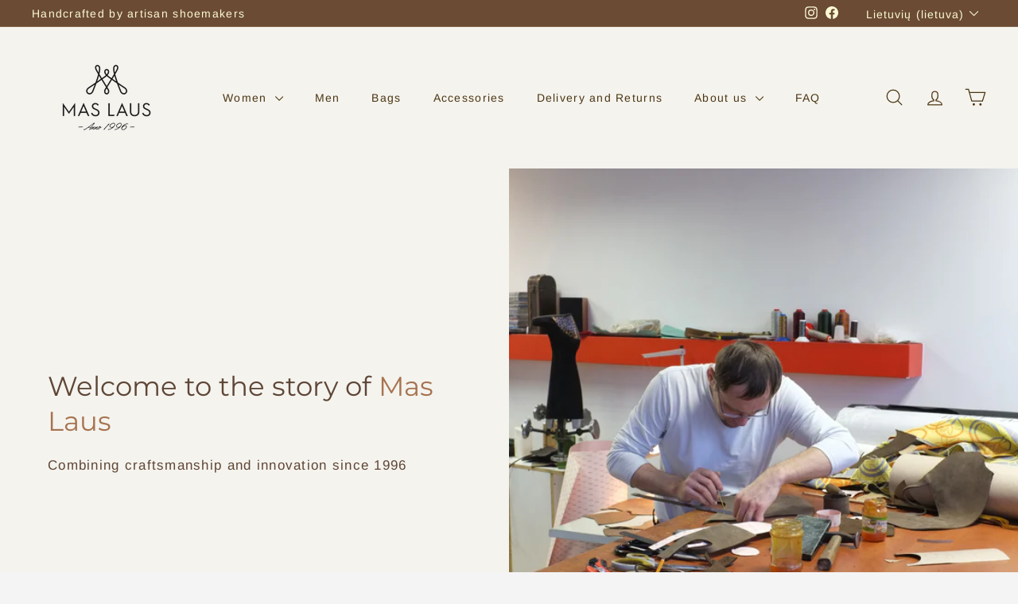

--- FILE ---
content_type: text/html; charset=utf-8
request_url: https://www.maslaus.com/lt-in/search?view=preorderjson&q=id:%229570347417941%22%20OR%20id:%228789504688469%22%20OR%20id:%224820970537014%22%20OR%20id:%228630294610261%22%20OR%20id:%228789551415637%22%20OR%20id:%228789600928085%22%20OR%20id:%228789992636757%22%20OR%20id:%228789597618517%22%20OR%20id:%228790001942869%22%20OR%20handle:%22the-essential%22%20OR%20handle:%22madonna-in-brown%22%20OR%20handle:%22dovanu-kuponas%22%20OR%20handle:%22madonna-in-black%22%20OR%20handle:%22seamless-boots%22%20OR%20handle:%22lacey-loafers%22%20OR%20handle:%22red-heels%22%20OR%20handle:%22brown-heels%22%20OR%20handle:%22chelsea-boots-1%22
body_size: 45118
content:
<!doctype html>
<html class="no-js" lang="lt-LT" dir="ltr">
<head>
  <!-- Google Tag Manager -->
<script>(function(w,d,s,l,i){w[l]=w[l]||[];w[l].push({'gtm.start':
new Date().getTime(),event:'gtm.js'});var f=d.getElementsByTagName(s)[0],
j=d.createElement(s),dl=l!='dataLayer'?'&l='+l:'';j.async=true;j.src=
'https://www.googletagmanager.com/gtm.js?id='+i+dl;f.parentNode.insertBefore(j,f);
})(window,document,'script','dataLayer','GTM-NL2TPBM');</script>
<!-- End Google Tag Manager -->
  <script type="text/javascript">
  window.heapReadyCb=window.heapReadyCb||[],window.heap=window.heap||[],heap.load=function(e,t){window.heap.envId=e,window.heap.clientConfig=t=t||{},window.heap.clientConfig.shouldFetchServerConfig=!1;var a=document.createElement("script");a.type="text/javascript",a.async=!0,a.src="https://cdn.us.heap-api.com/config/"+e+"/heap_config.js";var r=document.getElementsByTagName("script")[0];r.parentNode.insertBefore(a,r);var n=["init","startTracking","stopTracking","track","resetIdentity","identify","getSessionId","getUserId","getIdentity","addUserProperties","addEventProperties","removeEventProperty","clearEventProperties","addAccountProperties","addAdapter","addTransformer","addTransformerFn","onReady","addPageviewProperties","removePageviewProperty","clearPageviewProperties","trackPageview"],i=function(e){return function(){var t=Array.prototype.slice.call(arguments,0);window.heapReadyCb.push({name:e,fn:function(){heap[e]&&heap[e].apply(heap,t)}})}};for(var p=0;p<n.length;p++)heap[n[p]]=i(n[p])};
  heap.load("972302698");
</script>
  <script>
  fbq('track', 'Purchase');
</script>
  <meta charset="utf-8">
  <meta http-equiv="X-UA-Compatible" content="IE=edge,chrome=1">
  <meta name="viewport" content="width=device-width,initial-scale=1">
  <meta name="theme-color" content="#6b4b34">
  <link rel="canonical" href="https://www.maslaus.com/lt-in/search?q=id%3a%229570347417941%22+or+id%3a%228789504688469%22+or+id%3a%224820970537014%22+or+id%3a%228630294610261%22+or+id%3a%228789551415637%22+or+id%3a%228789600928085%22+or+id%3a%228789992636757%22+or+id%3a%228789597618517%22+or+id%3a%228790001942869%22+or+handle%3a%22the-essential%22+or+handle%3a%22madonna-in-brown%22+or+handle%3a%22dovanu-kuponas%22+or+handle%3a%22madonna-in-black%22+or+handle%3a%22seamless-boots%22+or+handle%3a%22lacey-loafers%22+or+handle%3a%22red-heels%22+or+handle%3a%22brown-heels%22+or+handle%3a%22chelsea-boots-1%22">
  <link rel="preload" as="script" href="//www.maslaus.com/cdn/shop/t/22/assets/theme.js?v=67077622168637184251691665565">
  <link rel="preconnect" href="https://cdn.shopify.com" crossorigin>
  <link rel="preconnect" href="https://fonts.shopifycdn.com" crossorigin>
  <link rel="dns-prefetch" href="https://productreviews.shopifycdn.com">
  <link rel="dns-prefetch" href="https://ajax.googleapis.com">
  <link rel="dns-prefetch" href="https://maps.googleapis.com">
  <link rel="dns-prefetch" href="https://maps.gstatic.com"><link rel="shortcut icon" href="//www.maslaus.com/cdn/shop/files/Logo-28_e5c85485-4bb9-4b34-b792-5bb006c75795_32x32.png?v=1694634809" type="image/png" /><title>Ieškoti: 9 rezultatai pagal užklausą „id:&quot;9570347417941&quot; OR id:&quot;8789504688469&quot; OR id:&quot;4820970537014&quot; OR id:&quot;8630294610261&quot; OR id:&quot;8789551415637&quot; OR id:&quot;8789600928085&quot; OR id:&quot;8789992636757&quot; OR id:&quot;8789597618517&quot; OR id:&quot;8790001942869&quot; OR handle:&quot;the-essential&quot; OR handle:&quot;madonna-in-brown&quot; OR handle:&quot;dovanu-kuponas&quot; OR handle:&quot;madonna-in-black&quot; OR handle:&quot;seamless-boots&quot; OR handle:&quot;lacey-loafers&quot; OR handle:&quot;red-heels&quot; OR handle:&quot;brown-heels&quot; OR handle:&quot;chelsea-boots-1&quot;“
&ndash; Mas Laus
</title>
<meta property="og:site_name" content="Mas Laus">
  <meta property="og:url" content="https://www.maslaus.com/lt-in/search?q=id%3a%229570347417941%22+or+id%3a%228789504688469%22+or+id%3a%224820970537014%22+or+id%3a%228630294610261%22+or+id%3a%228789551415637%22+or+id%3a%228789600928085%22+or+id%3a%228789992636757%22+or+id%3a%228789597618517%22+or+id%3a%228790001942869%22+or+handle%3a%22the-essential%22+or+handle%3a%22madonna-in-brown%22+or+handle%3a%22dovanu-kuponas%22+or+handle%3a%22madonna-in-black%22+or+handle%3a%22seamless-boots%22+or+handle%3a%22lacey-loafers%22+or+handle%3a%22red-heels%22+or+handle%3a%22brown-heels%22+or+handle%3a%22chelsea-boots-1%22">
  <meta property="og:title" content="Ieškoti: 9 rezultatai pagal užklausą „id:&quot;9570347417941&quot; OR id:&quot;8789504688469&quot; OR id:&quot;4820970537014&quot; OR id:&quot;8630294610261&quot; OR id:&quot;8789551415637&quot; OR id:&quot;8789600928085&quot; OR id:&quot;8789992636757&quot; OR id:&quot;8789597618517&quot; OR id:&quot;8790001942869&quot; OR handle:&quot;the-essential&quot; OR handle:&quot;madonna-in-brown&quot; OR handle:&quot;dovanu-kuponas&quot; OR handle:&quot;madonna-in-black&quot; OR handle:&quot;seamless-boots&quot; OR handle:&quot;lacey-loafers&quot; OR handle:&quot;red-heels&quot; OR handle:&quot;brown-heels&quot; OR handle:&quot;chelsea-boots-1&quot;“">
  <meta property="og:type" content="website">
  <meta property="og:description" content="Mas Laus"><meta property="og:image" content="http://www.maslaus.com/cdn/shop/files/Logo-28_e5c85485-4bb9-4b34-b792-5bb006c75795.png?v=1694634809">
    <meta property="og:image:secure_url" content="https://www.maslaus.com/cdn/shop/files/Logo-28_e5c85485-4bb9-4b34-b792-5bb006c75795.png?v=1694634809">
    <meta property="og:image:width" content="1200">
    <meta property="og:image:height" content="628"><meta name="twitter:site" content="@">
  <meta name="twitter:card" content="summary_large_image">
  <meta name="twitter:title" content="Ieškoti: 9 rezultatai pagal užklausą „id:&quot;9570347417941&quot; OR id:&quot;8789504688469&quot; OR id:&quot;4820970537014&quot; OR id:&quot;8630294610261&quot; OR id:&quot;8789551415637&quot; OR id:&quot;8789600928085&quot; OR id:&quot;8789992636757&quot; OR id:&quot;8789597618517&quot; OR id:&quot;8790001942869&quot; OR handle:&quot;the-essential&quot; OR handle:&quot;madonna-in-brown&quot; OR handle:&quot;dovanu-kuponas&quot; OR handle:&quot;madonna-in-black&quot; OR handle:&quot;seamless-boots&quot; OR handle:&quot;lacey-loafers&quot; OR handle:&quot;red-heels&quot; OR handle:&quot;brown-heels&quot; OR handle:&quot;chelsea-boots-1&quot;“">
  <meta name="twitter:description" content="Mas Laus">
<style data-shopify>@font-face {
  font-family: Montserrat;
  font-weight: 400;
  font-style: normal;
  font-display: swap;
  src: url("//www.maslaus.com/cdn/fonts/montserrat/montserrat_n4.81949fa0ac9fd2021e16436151e8eaa539321637.woff2") format("woff2"),
       url("//www.maslaus.com/cdn/fonts/montserrat/montserrat_n4.a6c632ca7b62da89c3594789ba828388aac693fe.woff") format("woff");
}

  @font-face {
  font-family: Arimo;
  font-weight: 400;
  font-style: normal;
  font-display: swap;
  src: url("//www.maslaus.com/cdn/fonts/arimo/arimo_n4.a7efb558ca22d2002248bbe6f302a98edee38e35.woff2") format("woff2"),
       url("//www.maslaus.com/cdn/fonts/arimo/arimo_n4.0da809f7d1d5ede2a73be7094ac00741efdb6387.woff") format("woff");
}


  @font-face {
  font-family: Arimo;
  font-weight: 600;
  font-style: normal;
  font-display: swap;
  src: url("//www.maslaus.com/cdn/fonts/arimo/arimo_n6.9c18b0befd86597f319b7d7f925727d04c262b32.woff2") format("woff2"),
       url("//www.maslaus.com/cdn/fonts/arimo/arimo_n6.422bf6679b81a8bfb1b25d19299a53688390c2b9.woff") format("woff");
}

  @font-face {
  font-family: Arimo;
  font-weight: 400;
  font-style: italic;
  font-display: swap;
  src: url("//www.maslaus.com/cdn/fonts/arimo/arimo_i4.438ddb21a1b98c7230698d70dc1a21df235701b2.woff2") format("woff2"),
       url("//www.maslaus.com/cdn/fonts/arimo/arimo_i4.0e1908a0dc1ec32fabb5a03a0c9ee2083f82e3d7.woff") format("woff");
}

  @font-face {
  font-family: Arimo;
  font-weight: 600;
  font-style: italic;
  font-display: swap;
  src: url("//www.maslaus.com/cdn/fonts/arimo/arimo_i6.f0bf3dae51f72fa5b2cefdfe865a6fbb7701a14c.woff2") format("woff2"),
       url("//www.maslaus.com/cdn/fonts/arimo/arimo_i6.3489f579170784cd222ed21c14f1e8f1a3c0d044.woff") format("woff");
}

</style><link href="//www.maslaus.com/cdn/shop/t/22/assets/theme.css?v=102992990561674527281711570709" rel="stylesheet" type="text/css" media="all" />
<style data-shopify>:root {
    --typeHeaderPrimary: Montserrat;
    --typeHeaderFallback: sans-serif;
    --typeHeaderSize: 40px;
    --typeHeaderWeight: 400;
    --typeHeaderLineHeight: 1.3;
    --typeHeaderSpacing: 0.0em;

    --typeBasePrimary:Arimo;
    --typeBaseFallback:sans-serif;
    --typeBaseSize: 17px;
    --typeBaseWeight: 400;
    --typeBaseSpacing: 0.075em;
    --typeBaseLineHeight: 1.6;

    --colorSmallImageBg: #ffffff;
    --colorSmallImageBgDark: #f7f7f7;
    --colorLargeImageBg: #261818;
    --colorLargeImageBgLight: #4f3232;

    --iconWeight: 3px;
    --iconLinecaps: round;

    
      --buttonRadius: 0;
      --btnPadding: 11px 20px;
    

    
      --roundness: 0;
    

    
      --gridThickness: 0;
    

    --productTileMargin: 0%;
    --collectionTileMargin: 20%;

    --swatchSize: 30px;
  }

  @media screen and (max-width: 768px) {
    :root {
      --typeBaseSize: 15px;

      
        --roundness: 0;
        --btnPadding: 9px 17px;
      
    }
  }</style><script>
    document.documentElement.className = document.documentElement.className.replace('no-js', 'js');

    window.theme = window.theme || {};
    theme.routes = {
      home: "/lt-in",
      collections: "/lt-in/collections",
      cart: "/lt-in/cart.js",
      cartPage: "/lt-in/cart",
      cartAdd: "/lt-in/cart/add.js",
      cartChange: "/lt-in/cart/change.js",
      search: "/lt-in/search",
      predictiveSearch: "/lt-in/search/suggest"
    };

    theme.strings = {
      soldOut: "Sold out",
      unavailable: "U Unavailable",
      inStockLabel: "In stock, ready to ship",
      oneStockLabel: "Low stock - [count] item left ",
      otherStockLabel: "Low stock - [count] items left ",
      willNotShipUntil: "I18n Error: Missing interpolation value \u0026quot;link\u0026quot; for \u0026quot;\u0026lt;a href=\u0026#39;{{ link }}\u0026#39;\u0026gt;Shipping\u0026lt;\/a\u0026gt; calculated at checkout.  \u0026quot;",
      willBeInStockAfter: "Back in stock [date]",
      waitingForStock: "Inventory on the way",
      savePrice: "Save [saved_amount]",
      cartEmpty: "Your cart is currently empty",
      cartTermsConfirmation: "You must agree with the terms and conditions of sales to check out",
      searchCollections: "Collections",
      searchPages: "Pages",
      searchArticles: "Articles",
      maxQuantity: "You can only have [quantity] of [title] in your cart."
    };
    theme.settings = {
      cartType: "dropdown",
      isCustomerTemplate: false,
      moneyFormat: "€{{amount}}",
      saveType: "percent",
      productImageSize: "natural",
      productImageCover: false,
      predictiveSearch: true,
      predictiveSearchType: null,
      superScriptSetting: false,
      superScriptPrice: false,
      quickView: true,
      quickAdd: true,
      themeName: 'Gem',
      themeVersion: "1.0.0",
      imageBreathingRoom: 0
    };
  </script>

  <script>window.performance && window.performance.mark && window.performance.mark('shopify.content_for_header.start');</script><meta name="facebook-domain-verification" content="0g2xiwe23up130za205ezd8n0ro4ie">
<meta name="google-site-verification" content="DeHBumiJddmoJVUnGW9H32l2DW1Q8nEHqwdLLpEPVbc">
<meta id="shopify-digital-wallet" name="shopify-digital-wallet" content="/18067861/digital_wallets/dialog">
<link rel="alternate" hreflang="x-default" href="https://www.maslaus.com/search?q=id%3A%229570347417941%22+OR+id%3A%228789504688469%22+OR+id%3A%224820970537014%22+OR+id%3A%228630294610261%22+OR+id%3A%228789551415637%22+OR+id%3A%228789600928085%22+OR+id%3A%228789992636757%22+OR+id%3A%228789597618517%22+OR+id%3A%228790001942869%22+OR+handle%3A%22the-essential%22+OR+handle%3A%22madonna-in-brown%22+OR+handle%3A%22dovanu-kuponas%22+OR+handle%3A%22madonna-in-black%22+OR+handle%3A%22seamless-boots%22+OR+handle%3A%22lacey-loafers%22+OR+handle%3A%22red-heels%22+OR+handle%3A%22brown-heels%22+OR+handle%3A%22chelsea-boots-1%22">
<link rel="alternate" hreflang="lt" href="https://www.maslaus.com/search?q=id%3A%229570347417941%22+OR+id%3A%228789504688469%22+OR+id%3A%224820970537014%22+OR+id%3A%228630294610261%22+OR+id%3A%228789551415637%22+OR+id%3A%228789600928085%22+OR+id%3A%228789992636757%22+OR+id%3A%228789597618517%22+OR+id%3A%228790001942869%22+OR+handle%3A%22the-essential%22+OR+handle%3A%22madonna-in-brown%22+OR+handle%3A%22dovanu-kuponas%22+OR+handle%3A%22madonna-in-black%22+OR+handle%3A%22seamless-boots%22+OR+handle%3A%22lacey-loafers%22+OR+handle%3A%22red-heels%22+OR+handle%3A%22brown-heels%22+OR+handle%3A%22chelsea-boots-1%22">
<link rel="alternate" hreflang="en-AD" href="https://www.maslaus.com/en-in/search?q=id%3A%229570347417941%22+OR+id%3A%228789504688469%22+OR+id%3A%224820970537014%22+OR+id%3A%228630294610261%22+OR+id%3A%228789551415637%22+OR+id%3A%228789600928085%22+OR+id%3A%228789992636757%22+OR+id%3A%228789597618517%22+OR+id%3A%228790001942869%22+OR+handle%3A%22the-essential%22+OR+handle%3A%22madonna-in-brown%22+OR+handle%3A%22dovanu-kuponas%22+OR+handle%3A%22madonna-in-black%22+OR+handle%3A%22seamless-boots%22+OR+handle%3A%22lacey-loafers%22+OR+handle%3A%22red-heels%22+OR+handle%3A%22brown-heels%22+OR+handle%3A%22chelsea-boots-1%22">
<link rel="alternate" hreflang="lt-AD" href="https://www.maslaus.com/lt-in/search?q=id%3A%229570347417941%22+OR+id%3A%228789504688469%22+OR+id%3A%224820970537014%22+OR+id%3A%228630294610261%22+OR+id%3A%228789551415637%22+OR+id%3A%228789600928085%22+OR+id%3A%228789992636757%22+OR+id%3A%228789597618517%22+OR+id%3A%228790001942869%22+OR+handle%3A%22the-essential%22+OR+handle%3A%22madonna-in-brown%22+OR+handle%3A%22dovanu-kuponas%22+OR+handle%3A%22madonna-in-black%22+OR+handle%3A%22seamless-boots%22+OR+handle%3A%22lacey-loafers%22+OR+handle%3A%22red-heels%22+OR+handle%3A%22brown-heels%22+OR+handle%3A%22chelsea-boots-1%22">
<link rel="alternate" hreflang="en-AE" href="https://www.maslaus.com/en-in/search?q=id%3A%229570347417941%22+OR+id%3A%228789504688469%22+OR+id%3A%224820970537014%22+OR+id%3A%228630294610261%22+OR+id%3A%228789551415637%22+OR+id%3A%228789600928085%22+OR+id%3A%228789992636757%22+OR+id%3A%228789597618517%22+OR+id%3A%228790001942869%22+OR+handle%3A%22the-essential%22+OR+handle%3A%22madonna-in-brown%22+OR+handle%3A%22dovanu-kuponas%22+OR+handle%3A%22madonna-in-black%22+OR+handle%3A%22seamless-boots%22+OR+handle%3A%22lacey-loafers%22+OR+handle%3A%22red-heels%22+OR+handle%3A%22brown-heels%22+OR+handle%3A%22chelsea-boots-1%22">
<link rel="alternate" hreflang="lt-AE" href="https://www.maslaus.com/lt-in/search?q=id%3A%229570347417941%22+OR+id%3A%228789504688469%22+OR+id%3A%224820970537014%22+OR+id%3A%228630294610261%22+OR+id%3A%228789551415637%22+OR+id%3A%228789600928085%22+OR+id%3A%228789992636757%22+OR+id%3A%228789597618517%22+OR+id%3A%228790001942869%22+OR+handle%3A%22the-essential%22+OR+handle%3A%22madonna-in-brown%22+OR+handle%3A%22dovanu-kuponas%22+OR+handle%3A%22madonna-in-black%22+OR+handle%3A%22seamless-boots%22+OR+handle%3A%22lacey-loafers%22+OR+handle%3A%22red-heels%22+OR+handle%3A%22brown-heels%22+OR+handle%3A%22chelsea-boots-1%22">
<link rel="alternate" hreflang="en-AL" href="https://www.maslaus.com/en-in/search?q=id%3A%229570347417941%22+OR+id%3A%228789504688469%22+OR+id%3A%224820970537014%22+OR+id%3A%228630294610261%22+OR+id%3A%228789551415637%22+OR+id%3A%228789600928085%22+OR+id%3A%228789992636757%22+OR+id%3A%228789597618517%22+OR+id%3A%228790001942869%22+OR+handle%3A%22the-essential%22+OR+handle%3A%22madonna-in-brown%22+OR+handle%3A%22dovanu-kuponas%22+OR+handle%3A%22madonna-in-black%22+OR+handle%3A%22seamless-boots%22+OR+handle%3A%22lacey-loafers%22+OR+handle%3A%22red-heels%22+OR+handle%3A%22brown-heels%22+OR+handle%3A%22chelsea-boots-1%22">
<link rel="alternate" hreflang="lt-AL" href="https://www.maslaus.com/lt-in/search?q=id%3A%229570347417941%22+OR+id%3A%228789504688469%22+OR+id%3A%224820970537014%22+OR+id%3A%228630294610261%22+OR+id%3A%228789551415637%22+OR+id%3A%228789600928085%22+OR+id%3A%228789992636757%22+OR+id%3A%228789597618517%22+OR+id%3A%228790001942869%22+OR+handle%3A%22the-essential%22+OR+handle%3A%22madonna-in-brown%22+OR+handle%3A%22dovanu-kuponas%22+OR+handle%3A%22madonna-in-black%22+OR+handle%3A%22seamless-boots%22+OR+handle%3A%22lacey-loafers%22+OR+handle%3A%22red-heels%22+OR+handle%3A%22brown-heels%22+OR+handle%3A%22chelsea-boots-1%22">
<link rel="alternate" hreflang="en-AR" href="https://www.maslaus.com/en-in/search?q=id%3A%229570347417941%22+OR+id%3A%228789504688469%22+OR+id%3A%224820970537014%22+OR+id%3A%228630294610261%22+OR+id%3A%228789551415637%22+OR+id%3A%228789600928085%22+OR+id%3A%228789992636757%22+OR+id%3A%228789597618517%22+OR+id%3A%228790001942869%22+OR+handle%3A%22the-essential%22+OR+handle%3A%22madonna-in-brown%22+OR+handle%3A%22dovanu-kuponas%22+OR+handle%3A%22madonna-in-black%22+OR+handle%3A%22seamless-boots%22+OR+handle%3A%22lacey-loafers%22+OR+handle%3A%22red-heels%22+OR+handle%3A%22brown-heels%22+OR+handle%3A%22chelsea-boots-1%22">
<link rel="alternate" hreflang="lt-AR" href="https://www.maslaus.com/lt-in/search?q=id%3A%229570347417941%22+OR+id%3A%228789504688469%22+OR+id%3A%224820970537014%22+OR+id%3A%228630294610261%22+OR+id%3A%228789551415637%22+OR+id%3A%228789600928085%22+OR+id%3A%228789992636757%22+OR+id%3A%228789597618517%22+OR+id%3A%228790001942869%22+OR+handle%3A%22the-essential%22+OR+handle%3A%22madonna-in-brown%22+OR+handle%3A%22dovanu-kuponas%22+OR+handle%3A%22madonna-in-black%22+OR+handle%3A%22seamless-boots%22+OR+handle%3A%22lacey-loafers%22+OR+handle%3A%22red-heels%22+OR+handle%3A%22brown-heels%22+OR+handle%3A%22chelsea-boots-1%22">
<link rel="alternate" hreflang="en-AU" href="https://www.maslaus.com/en-in/search?q=id%3A%229570347417941%22+OR+id%3A%228789504688469%22+OR+id%3A%224820970537014%22+OR+id%3A%228630294610261%22+OR+id%3A%228789551415637%22+OR+id%3A%228789600928085%22+OR+id%3A%228789992636757%22+OR+id%3A%228789597618517%22+OR+id%3A%228790001942869%22+OR+handle%3A%22the-essential%22+OR+handle%3A%22madonna-in-brown%22+OR+handle%3A%22dovanu-kuponas%22+OR+handle%3A%22madonna-in-black%22+OR+handle%3A%22seamless-boots%22+OR+handle%3A%22lacey-loafers%22+OR+handle%3A%22red-heels%22+OR+handle%3A%22brown-heels%22+OR+handle%3A%22chelsea-boots-1%22">
<link rel="alternate" hreflang="lt-AU" href="https://www.maslaus.com/lt-in/search?q=id%3A%229570347417941%22+OR+id%3A%228789504688469%22+OR+id%3A%224820970537014%22+OR+id%3A%228630294610261%22+OR+id%3A%228789551415637%22+OR+id%3A%228789600928085%22+OR+id%3A%228789992636757%22+OR+id%3A%228789597618517%22+OR+id%3A%228790001942869%22+OR+handle%3A%22the-essential%22+OR+handle%3A%22madonna-in-brown%22+OR+handle%3A%22dovanu-kuponas%22+OR+handle%3A%22madonna-in-black%22+OR+handle%3A%22seamless-boots%22+OR+handle%3A%22lacey-loafers%22+OR+handle%3A%22red-heels%22+OR+handle%3A%22brown-heels%22+OR+handle%3A%22chelsea-boots-1%22">
<link rel="alternate" hreflang="en-BA" href="https://www.maslaus.com/en-in/search?q=id%3A%229570347417941%22+OR+id%3A%228789504688469%22+OR+id%3A%224820970537014%22+OR+id%3A%228630294610261%22+OR+id%3A%228789551415637%22+OR+id%3A%228789600928085%22+OR+id%3A%228789992636757%22+OR+id%3A%228789597618517%22+OR+id%3A%228790001942869%22+OR+handle%3A%22the-essential%22+OR+handle%3A%22madonna-in-brown%22+OR+handle%3A%22dovanu-kuponas%22+OR+handle%3A%22madonna-in-black%22+OR+handle%3A%22seamless-boots%22+OR+handle%3A%22lacey-loafers%22+OR+handle%3A%22red-heels%22+OR+handle%3A%22brown-heels%22+OR+handle%3A%22chelsea-boots-1%22">
<link rel="alternate" hreflang="lt-BA" href="https://www.maslaus.com/lt-in/search?q=id%3A%229570347417941%22+OR+id%3A%228789504688469%22+OR+id%3A%224820970537014%22+OR+id%3A%228630294610261%22+OR+id%3A%228789551415637%22+OR+id%3A%228789600928085%22+OR+id%3A%228789992636757%22+OR+id%3A%228789597618517%22+OR+id%3A%228790001942869%22+OR+handle%3A%22the-essential%22+OR+handle%3A%22madonna-in-brown%22+OR+handle%3A%22dovanu-kuponas%22+OR+handle%3A%22madonna-in-black%22+OR+handle%3A%22seamless-boots%22+OR+handle%3A%22lacey-loafers%22+OR+handle%3A%22red-heels%22+OR+handle%3A%22brown-heels%22+OR+handle%3A%22chelsea-boots-1%22">
<link rel="alternate" hreflang="en-BQ" href="https://www.maslaus.com/en-in/search?q=id%3A%229570347417941%22+OR+id%3A%228789504688469%22+OR+id%3A%224820970537014%22+OR+id%3A%228630294610261%22+OR+id%3A%228789551415637%22+OR+id%3A%228789600928085%22+OR+id%3A%228789992636757%22+OR+id%3A%228789597618517%22+OR+id%3A%228790001942869%22+OR+handle%3A%22the-essential%22+OR+handle%3A%22madonna-in-brown%22+OR+handle%3A%22dovanu-kuponas%22+OR+handle%3A%22madonna-in-black%22+OR+handle%3A%22seamless-boots%22+OR+handle%3A%22lacey-loafers%22+OR+handle%3A%22red-heels%22+OR+handle%3A%22brown-heels%22+OR+handle%3A%22chelsea-boots-1%22">
<link rel="alternate" hreflang="lt-BQ" href="https://www.maslaus.com/lt-in/search?q=id%3A%229570347417941%22+OR+id%3A%228789504688469%22+OR+id%3A%224820970537014%22+OR+id%3A%228630294610261%22+OR+id%3A%228789551415637%22+OR+id%3A%228789600928085%22+OR+id%3A%228789992636757%22+OR+id%3A%228789597618517%22+OR+id%3A%228790001942869%22+OR+handle%3A%22the-essential%22+OR+handle%3A%22madonna-in-brown%22+OR+handle%3A%22dovanu-kuponas%22+OR+handle%3A%22madonna-in-black%22+OR+handle%3A%22seamless-boots%22+OR+handle%3A%22lacey-loafers%22+OR+handle%3A%22red-heels%22+OR+handle%3A%22brown-heels%22+OR+handle%3A%22chelsea-boots-1%22">
<link rel="alternate" hreflang="en-BR" href="https://www.maslaus.com/en-in/search?q=id%3A%229570347417941%22+OR+id%3A%228789504688469%22+OR+id%3A%224820970537014%22+OR+id%3A%228630294610261%22+OR+id%3A%228789551415637%22+OR+id%3A%228789600928085%22+OR+id%3A%228789992636757%22+OR+id%3A%228789597618517%22+OR+id%3A%228790001942869%22+OR+handle%3A%22the-essential%22+OR+handle%3A%22madonna-in-brown%22+OR+handle%3A%22dovanu-kuponas%22+OR+handle%3A%22madonna-in-black%22+OR+handle%3A%22seamless-boots%22+OR+handle%3A%22lacey-loafers%22+OR+handle%3A%22red-heels%22+OR+handle%3A%22brown-heels%22+OR+handle%3A%22chelsea-boots-1%22">
<link rel="alternate" hreflang="lt-BR" href="https://www.maslaus.com/lt-in/search?q=id%3A%229570347417941%22+OR+id%3A%228789504688469%22+OR+id%3A%224820970537014%22+OR+id%3A%228630294610261%22+OR+id%3A%228789551415637%22+OR+id%3A%228789600928085%22+OR+id%3A%228789992636757%22+OR+id%3A%228789597618517%22+OR+id%3A%228790001942869%22+OR+handle%3A%22the-essential%22+OR+handle%3A%22madonna-in-brown%22+OR+handle%3A%22dovanu-kuponas%22+OR+handle%3A%22madonna-in-black%22+OR+handle%3A%22seamless-boots%22+OR+handle%3A%22lacey-loafers%22+OR+handle%3A%22red-heels%22+OR+handle%3A%22brown-heels%22+OR+handle%3A%22chelsea-boots-1%22">
<link rel="alternate" hreflang="en-CA" href="https://www.maslaus.com/en-in/search?q=id%3A%229570347417941%22+OR+id%3A%228789504688469%22+OR+id%3A%224820970537014%22+OR+id%3A%228630294610261%22+OR+id%3A%228789551415637%22+OR+id%3A%228789600928085%22+OR+id%3A%228789992636757%22+OR+id%3A%228789597618517%22+OR+id%3A%228790001942869%22+OR+handle%3A%22the-essential%22+OR+handle%3A%22madonna-in-brown%22+OR+handle%3A%22dovanu-kuponas%22+OR+handle%3A%22madonna-in-black%22+OR+handle%3A%22seamless-boots%22+OR+handle%3A%22lacey-loafers%22+OR+handle%3A%22red-heels%22+OR+handle%3A%22brown-heels%22+OR+handle%3A%22chelsea-boots-1%22">
<link rel="alternate" hreflang="lt-CA" href="https://www.maslaus.com/lt-in/search?q=id%3A%229570347417941%22+OR+id%3A%228789504688469%22+OR+id%3A%224820970537014%22+OR+id%3A%228630294610261%22+OR+id%3A%228789551415637%22+OR+id%3A%228789600928085%22+OR+id%3A%228789992636757%22+OR+id%3A%228789597618517%22+OR+id%3A%228790001942869%22+OR+handle%3A%22the-essential%22+OR+handle%3A%22madonna-in-brown%22+OR+handle%3A%22dovanu-kuponas%22+OR+handle%3A%22madonna-in-black%22+OR+handle%3A%22seamless-boots%22+OR+handle%3A%22lacey-loafers%22+OR+handle%3A%22red-heels%22+OR+handle%3A%22brown-heels%22+OR+handle%3A%22chelsea-boots-1%22">
<link rel="alternate" hreflang="en-CH" href="https://www.maslaus.com/en-in/search?q=id%3A%229570347417941%22+OR+id%3A%228789504688469%22+OR+id%3A%224820970537014%22+OR+id%3A%228630294610261%22+OR+id%3A%228789551415637%22+OR+id%3A%228789600928085%22+OR+id%3A%228789992636757%22+OR+id%3A%228789597618517%22+OR+id%3A%228790001942869%22+OR+handle%3A%22the-essential%22+OR+handle%3A%22madonna-in-brown%22+OR+handle%3A%22dovanu-kuponas%22+OR+handle%3A%22madonna-in-black%22+OR+handle%3A%22seamless-boots%22+OR+handle%3A%22lacey-loafers%22+OR+handle%3A%22red-heels%22+OR+handle%3A%22brown-heels%22+OR+handle%3A%22chelsea-boots-1%22">
<link rel="alternate" hreflang="lt-CH" href="https://www.maslaus.com/lt-in/search?q=id%3A%229570347417941%22+OR+id%3A%228789504688469%22+OR+id%3A%224820970537014%22+OR+id%3A%228630294610261%22+OR+id%3A%228789551415637%22+OR+id%3A%228789600928085%22+OR+id%3A%228789992636757%22+OR+id%3A%228789597618517%22+OR+id%3A%228790001942869%22+OR+handle%3A%22the-essential%22+OR+handle%3A%22madonna-in-brown%22+OR+handle%3A%22dovanu-kuponas%22+OR+handle%3A%22madonna-in-black%22+OR+handle%3A%22seamless-boots%22+OR+handle%3A%22lacey-loafers%22+OR+handle%3A%22red-heels%22+OR+handle%3A%22brown-heels%22+OR+handle%3A%22chelsea-boots-1%22">
<link rel="alternate" hreflang="en-CN" href="https://www.maslaus.com/en-in/search?q=id%3A%229570347417941%22+OR+id%3A%228789504688469%22+OR+id%3A%224820970537014%22+OR+id%3A%228630294610261%22+OR+id%3A%228789551415637%22+OR+id%3A%228789600928085%22+OR+id%3A%228789992636757%22+OR+id%3A%228789597618517%22+OR+id%3A%228790001942869%22+OR+handle%3A%22the-essential%22+OR+handle%3A%22madonna-in-brown%22+OR+handle%3A%22dovanu-kuponas%22+OR+handle%3A%22madonna-in-black%22+OR+handle%3A%22seamless-boots%22+OR+handle%3A%22lacey-loafers%22+OR+handle%3A%22red-heels%22+OR+handle%3A%22brown-heels%22+OR+handle%3A%22chelsea-boots-1%22">
<link rel="alternate" hreflang="lt-CN" href="https://www.maslaus.com/lt-in/search?q=id%3A%229570347417941%22+OR+id%3A%228789504688469%22+OR+id%3A%224820970537014%22+OR+id%3A%228630294610261%22+OR+id%3A%228789551415637%22+OR+id%3A%228789600928085%22+OR+id%3A%228789992636757%22+OR+id%3A%228789597618517%22+OR+id%3A%228790001942869%22+OR+handle%3A%22the-essential%22+OR+handle%3A%22madonna-in-brown%22+OR+handle%3A%22dovanu-kuponas%22+OR+handle%3A%22madonna-in-black%22+OR+handle%3A%22seamless-boots%22+OR+handle%3A%22lacey-loafers%22+OR+handle%3A%22red-heels%22+OR+handle%3A%22brown-heels%22+OR+handle%3A%22chelsea-boots-1%22">
<link rel="alternate" hreflang="en-CO" href="https://www.maslaus.com/en-in/search?q=id%3A%229570347417941%22+OR+id%3A%228789504688469%22+OR+id%3A%224820970537014%22+OR+id%3A%228630294610261%22+OR+id%3A%228789551415637%22+OR+id%3A%228789600928085%22+OR+id%3A%228789992636757%22+OR+id%3A%228789597618517%22+OR+id%3A%228790001942869%22+OR+handle%3A%22the-essential%22+OR+handle%3A%22madonna-in-brown%22+OR+handle%3A%22dovanu-kuponas%22+OR+handle%3A%22madonna-in-black%22+OR+handle%3A%22seamless-boots%22+OR+handle%3A%22lacey-loafers%22+OR+handle%3A%22red-heels%22+OR+handle%3A%22brown-heels%22+OR+handle%3A%22chelsea-boots-1%22">
<link rel="alternate" hreflang="lt-CO" href="https://www.maslaus.com/lt-in/search?q=id%3A%229570347417941%22+OR+id%3A%228789504688469%22+OR+id%3A%224820970537014%22+OR+id%3A%228630294610261%22+OR+id%3A%228789551415637%22+OR+id%3A%228789600928085%22+OR+id%3A%228789992636757%22+OR+id%3A%228789597618517%22+OR+id%3A%228790001942869%22+OR+handle%3A%22the-essential%22+OR+handle%3A%22madonna-in-brown%22+OR+handle%3A%22dovanu-kuponas%22+OR+handle%3A%22madonna-in-black%22+OR+handle%3A%22seamless-boots%22+OR+handle%3A%22lacey-loafers%22+OR+handle%3A%22red-heels%22+OR+handle%3A%22brown-heels%22+OR+handle%3A%22chelsea-boots-1%22">
<link rel="alternate" hreflang="en-DO" href="https://www.maslaus.com/en-in/search?q=id%3A%229570347417941%22+OR+id%3A%228789504688469%22+OR+id%3A%224820970537014%22+OR+id%3A%228630294610261%22+OR+id%3A%228789551415637%22+OR+id%3A%228789600928085%22+OR+id%3A%228789992636757%22+OR+id%3A%228789597618517%22+OR+id%3A%228790001942869%22+OR+handle%3A%22the-essential%22+OR+handle%3A%22madonna-in-brown%22+OR+handle%3A%22dovanu-kuponas%22+OR+handle%3A%22madonna-in-black%22+OR+handle%3A%22seamless-boots%22+OR+handle%3A%22lacey-loafers%22+OR+handle%3A%22red-heels%22+OR+handle%3A%22brown-heels%22+OR+handle%3A%22chelsea-boots-1%22">
<link rel="alternate" hreflang="lt-DO" href="https://www.maslaus.com/lt-in/search?q=id%3A%229570347417941%22+OR+id%3A%228789504688469%22+OR+id%3A%224820970537014%22+OR+id%3A%228630294610261%22+OR+id%3A%228789551415637%22+OR+id%3A%228789600928085%22+OR+id%3A%228789992636757%22+OR+id%3A%228789597618517%22+OR+id%3A%228790001942869%22+OR+handle%3A%22the-essential%22+OR+handle%3A%22madonna-in-brown%22+OR+handle%3A%22dovanu-kuponas%22+OR+handle%3A%22madonna-in-black%22+OR+handle%3A%22seamless-boots%22+OR+handle%3A%22lacey-loafers%22+OR+handle%3A%22red-heels%22+OR+handle%3A%22brown-heels%22+OR+handle%3A%22chelsea-boots-1%22">
<link rel="alternate" hreflang="en-EC" href="https://www.maslaus.com/en-in/search?q=id%3A%229570347417941%22+OR+id%3A%228789504688469%22+OR+id%3A%224820970537014%22+OR+id%3A%228630294610261%22+OR+id%3A%228789551415637%22+OR+id%3A%228789600928085%22+OR+id%3A%228789992636757%22+OR+id%3A%228789597618517%22+OR+id%3A%228790001942869%22+OR+handle%3A%22the-essential%22+OR+handle%3A%22madonna-in-brown%22+OR+handle%3A%22dovanu-kuponas%22+OR+handle%3A%22madonna-in-black%22+OR+handle%3A%22seamless-boots%22+OR+handle%3A%22lacey-loafers%22+OR+handle%3A%22red-heels%22+OR+handle%3A%22brown-heels%22+OR+handle%3A%22chelsea-boots-1%22">
<link rel="alternate" hreflang="lt-EC" href="https://www.maslaus.com/lt-in/search?q=id%3A%229570347417941%22+OR+id%3A%228789504688469%22+OR+id%3A%224820970537014%22+OR+id%3A%228630294610261%22+OR+id%3A%228789551415637%22+OR+id%3A%228789600928085%22+OR+id%3A%228789992636757%22+OR+id%3A%228789597618517%22+OR+id%3A%228790001942869%22+OR+handle%3A%22the-essential%22+OR+handle%3A%22madonna-in-brown%22+OR+handle%3A%22dovanu-kuponas%22+OR+handle%3A%22madonna-in-black%22+OR+handle%3A%22seamless-boots%22+OR+handle%3A%22lacey-loafers%22+OR+handle%3A%22red-heels%22+OR+handle%3A%22brown-heels%22+OR+handle%3A%22chelsea-boots-1%22">
<link rel="alternate" hreflang="en-GE" href="https://www.maslaus.com/en-in/search?q=id%3A%229570347417941%22+OR+id%3A%228789504688469%22+OR+id%3A%224820970537014%22+OR+id%3A%228630294610261%22+OR+id%3A%228789551415637%22+OR+id%3A%228789600928085%22+OR+id%3A%228789992636757%22+OR+id%3A%228789597618517%22+OR+id%3A%228790001942869%22+OR+handle%3A%22the-essential%22+OR+handle%3A%22madonna-in-brown%22+OR+handle%3A%22dovanu-kuponas%22+OR+handle%3A%22madonna-in-black%22+OR+handle%3A%22seamless-boots%22+OR+handle%3A%22lacey-loafers%22+OR+handle%3A%22red-heels%22+OR+handle%3A%22brown-heels%22+OR+handle%3A%22chelsea-boots-1%22">
<link rel="alternate" hreflang="lt-GE" href="https://www.maslaus.com/lt-in/search?q=id%3A%229570347417941%22+OR+id%3A%228789504688469%22+OR+id%3A%224820970537014%22+OR+id%3A%228630294610261%22+OR+id%3A%228789551415637%22+OR+id%3A%228789600928085%22+OR+id%3A%228789992636757%22+OR+id%3A%228789597618517%22+OR+id%3A%228790001942869%22+OR+handle%3A%22the-essential%22+OR+handle%3A%22madonna-in-brown%22+OR+handle%3A%22dovanu-kuponas%22+OR+handle%3A%22madonna-in-black%22+OR+handle%3A%22seamless-boots%22+OR+handle%3A%22lacey-loafers%22+OR+handle%3A%22red-heels%22+OR+handle%3A%22brown-heels%22+OR+handle%3A%22chelsea-boots-1%22">
<link rel="alternate" hreflang="en-HK" href="https://www.maslaus.com/en-in/search?q=id%3A%229570347417941%22+OR+id%3A%228789504688469%22+OR+id%3A%224820970537014%22+OR+id%3A%228630294610261%22+OR+id%3A%228789551415637%22+OR+id%3A%228789600928085%22+OR+id%3A%228789992636757%22+OR+id%3A%228789597618517%22+OR+id%3A%228790001942869%22+OR+handle%3A%22the-essential%22+OR+handle%3A%22madonna-in-brown%22+OR+handle%3A%22dovanu-kuponas%22+OR+handle%3A%22madonna-in-black%22+OR+handle%3A%22seamless-boots%22+OR+handle%3A%22lacey-loafers%22+OR+handle%3A%22red-heels%22+OR+handle%3A%22brown-heels%22+OR+handle%3A%22chelsea-boots-1%22">
<link rel="alternate" hreflang="lt-HK" href="https://www.maslaus.com/lt-in/search?q=id%3A%229570347417941%22+OR+id%3A%228789504688469%22+OR+id%3A%224820970537014%22+OR+id%3A%228630294610261%22+OR+id%3A%228789551415637%22+OR+id%3A%228789600928085%22+OR+id%3A%228789992636757%22+OR+id%3A%228789597618517%22+OR+id%3A%228790001942869%22+OR+handle%3A%22the-essential%22+OR+handle%3A%22madonna-in-brown%22+OR+handle%3A%22dovanu-kuponas%22+OR+handle%3A%22madonna-in-black%22+OR+handle%3A%22seamless-boots%22+OR+handle%3A%22lacey-loafers%22+OR+handle%3A%22red-heels%22+OR+handle%3A%22brown-heels%22+OR+handle%3A%22chelsea-boots-1%22">
<link rel="alternate" hreflang="en-ID" href="https://www.maslaus.com/en-in/search?q=id%3A%229570347417941%22+OR+id%3A%228789504688469%22+OR+id%3A%224820970537014%22+OR+id%3A%228630294610261%22+OR+id%3A%228789551415637%22+OR+id%3A%228789600928085%22+OR+id%3A%228789992636757%22+OR+id%3A%228789597618517%22+OR+id%3A%228790001942869%22+OR+handle%3A%22the-essential%22+OR+handle%3A%22madonna-in-brown%22+OR+handle%3A%22dovanu-kuponas%22+OR+handle%3A%22madonna-in-black%22+OR+handle%3A%22seamless-boots%22+OR+handle%3A%22lacey-loafers%22+OR+handle%3A%22red-heels%22+OR+handle%3A%22brown-heels%22+OR+handle%3A%22chelsea-boots-1%22">
<link rel="alternate" hreflang="lt-ID" href="https://www.maslaus.com/lt-in/search?q=id%3A%229570347417941%22+OR+id%3A%228789504688469%22+OR+id%3A%224820970537014%22+OR+id%3A%228630294610261%22+OR+id%3A%228789551415637%22+OR+id%3A%228789600928085%22+OR+id%3A%228789992636757%22+OR+id%3A%228789597618517%22+OR+id%3A%228790001942869%22+OR+handle%3A%22the-essential%22+OR+handle%3A%22madonna-in-brown%22+OR+handle%3A%22dovanu-kuponas%22+OR+handle%3A%22madonna-in-black%22+OR+handle%3A%22seamless-boots%22+OR+handle%3A%22lacey-loafers%22+OR+handle%3A%22red-heels%22+OR+handle%3A%22brown-heels%22+OR+handle%3A%22chelsea-boots-1%22">
<link rel="alternate" hreflang="en-IL" href="https://www.maslaus.com/en-in/search?q=id%3A%229570347417941%22+OR+id%3A%228789504688469%22+OR+id%3A%224820970537014%22+OR+id%3A%228630294610261%22+OR+id%3A%228789551415637%22+OR+id%3A%228789600928085%22+OR+id%3A%228789992636757%22+OR+id%3A%228789597618517%22+OR+id%3A%228790001942869%22+OR+handle%3A%22the-essential%22+OR+handle%3A%22madonna-in-brown%22+OR+handle%3A%22dovanu-kuponas%22+OR+handle%3A%22madonna-in-black%22+OR+handle%3A%22seamless-boots%22+OR+handle%3A%22lacey-loafers%22+OR+handle%3A%22red-heels%22+OR+handle%3A%22brown-heels%22+OR+handle%3A%22chelsea-boots-1%22">
<link rel="alternate" hreflang="lt-IL" href="https://www.maslaus.com/lt-in/search?q=id%3A%229570347417941%22+OR+id%3A%228789504688469%22+OR+id%3A%224820970537014%22+OR+id%3A%228630294610261%22+OR+id%3A%228789551415637%22+OR+id%3A%228789600928085%22+OR+id%3A%228789992636757%22+OR+id%3A%228789597618517%22+OR+id%3A%228790001942869%22+OR+handle%3A%22the-essential%22+OR+handle%3A%22madonna-in-brown%22+OR+handle%3A%22dovanu-kuponas%22+OR+handle%3A%22madonna-in-black%22+OR+handle%3A%22seamless-boots%22+OR+handle%3A%22lacey-loafers%22+OR+handle%3A%22red-heels%22+OR+handle%3A%22brown-heels%22+OR+handle%3A%22chelsea-boots-1%22">
<link rel="alternate" hreflang="en-IM" href="https://www.maslaus.com/en-in/search?q=id%3A%229570347417941%22+OR+id%3A%228789504688469%22+OR+id%3A%224820970537014%22+OR+id%3A%228630294610261%22+OR+id%3A%228789551415637%22+OR+id%3A%228789600928085%22+OR+id%3A%228789992636757%22+OR+id%3A%228789597618517%22+OR+id%3A%228790001942869%22+OR+handle%3A%22the-essential%22+OR+handle%3A%22madonna-in-brown%22+OR+handle%3A%22dovanu-kuponas%22+OR+handle%3A%22madonna-in-black%22+OR+handle%3A%22seamless-boots%22+OR+handle%3A%22lacey-loafers%22+OR+handle%3A%22red-heels%22+OR+handle%3A%22brown-heels%22+OR+handle%3A%22chelsea-boots-1%22">
<link rel="alternate" hreflang="lt-IM" href="https://www.maslaus.com/lt-in/search?q=id%3A%229570347417941%22+OR+id%3A%228789504688469%22+OR+id%3A%224820970537014%22+OR+id%3A%228630294610261%22+OR+id%3A%228789551415637%22+OR+id%3A%228789600928085%22+OR+id%3A%228789992636757%22+OR+id%3A%228789597618517%22+OR+id%3A%228790001942869%22+OR+handle%3A%22the-essential%22+OR+handle%3A%22madonna-in-brown%22+OR+handle%3A%22dovanu-kuponas%22+OR+handle%3A%22madonna-in-black%22+OR+handle%3A%22seamless-boots%22+OR+handle%3A%22lacey-loafers%22+OR+handle%3A%22red-heels%22+OR+handle%3A%22brown-heels%22+OR+handle%3A%22chelsea-boots-1%22">
<link rel="alternate" hreflang="en-IN" href="https://www.maslaus.com/en-in/search?q=id%3A%229570347417941%22+OR+id%3A%228789504688469%22+OR+id%3A%224820970537014%22+OR+id%3A%228630294610261%22+OR+id%3A%228789551415637%22+OR+id%3A%228789600928085%22+OR+id%3A%228789992636757%22+OR+id%3A%228789597618517%22+OR+id%3A%228790001942869%22+OR+handle%3A%22the-essential%22+OR+handle%3A%22madonna-in-brown%22+OR+handle%3A%22dovanu-kuponas%22+OR+handle%3A%22madonna-in-black%22+OR+handle%3A%22seamless-boots%22+OR+handle%3A%22lacey-loafers%22+OR+handle%3A%22red-heels%22+OR+handle%3A%22brown-heels%22+OR+handle%3A%22chelsea-boots-1%22">
<link rel="alternate" hreflang="lt-IN" href="https://www.maslaus.com/lt-in/search?q=id%3A%229570347417941%22+OR+id%3A%228789504688469%22+OR+id%3A%224820970537014%22+OR+id%3A%228630294610261%22+OR+id%3A%228789551415637%22+OR+id%3A%228789600928085%22+OR+id%3A%228789992636757%22+OR+id%3A%228789597618517%22+OR+id%3A%228790001942869%22+OR+handle%3A%22the-essential%22+OR+handle%3A%22madonna-in-brown%22+OR+handle%3A%22dovanu-kuponas%22+OR+handle%3A%22madonna-in-black%22+OR+handle%3A%22seamless-boots%22+OR+handle%3A%22lacey-loafers%22+OR+handle%3A%22red-heels%22+OR+handle%3A%22brown-heels%22+OR+handle%3A%22chelsea-boots-1%22">
<link rel="alternate" hreflang="en-IS" href="https://www.maslaus.com/en-in/search?q=id%3A%229570347417941%22+OR+id%3A%228789504688469%22+OR+id%3A%224820970537014%22+OR+id%3A%228630294610261%22+OR+id%3A%228789551415637%22+OR+id%3A%228789600928085%22+OR+id%3A%228789992636757%22+OR+id%3A%228789597618517%22+OR+id%3A%228790001942869%22+OR+handle%3A%22the-essential%22+OR+handle%3A%22madonna-in-brown%22+OR+handle%3A%22dovanu-kuponas%22+OR+handle%3A%22madonna-in-black%22+OR+handle%3A%22seamless-boots%22+OR+handle%3A%22lacey-loafers%22+OR+handle%3A%22red-heels%22+OR+handle%3A%22brown-heels%22+OR+handle%3A%22chelsea-boots-1%22">
<link rel="alternate" hreflang="lt-IS" href="https://www.maslaus.com/lt-in/search?q=id%3A%229570347417941%22+OR+id%3A%228789504688469%22+OR+id%3A%224820970537014%22+OR+id%3A%228630294610261%22+OR+id%3A%228789551415637%22+OR+id%3A%228789600928085%22+OR+id%3A%228789992636757%22+OR+id%3A%228789597618517%22+OR+id%3A%228790001942869%22+OR+handle%3A%22the-essential%22+OR+handle%3A%22madonna-in-brown%22+OR+handle%3A%22dovanu-kuponas%22+OR+handle%3A%22madonna-in-black%22+OR+handle%3A%22seamless-boots%22+OR+handle%3A%22lacey-loafers%22+OR+handle%3A%22red-heels%22+OR+handle%3A%22brown-heels%22+OR+handle%3A%22chelsea-boots-1%22">
<link rel="alternate" hreflang="en-JM" href="https://www.maslaus.com/en-in/search?q=id%3A%229570347417941%22+OR+id%3A%228789504688469%22+OR+id%3A%224820970537014%22+OR+id%3A%228630294610261%22+OR+id%3A%228789551415637%22+OR+id%3A%228789600928085%22+OR+id%3A%228789992636757%22+OR+id%3A%228789597618517%22+OR+id%3A%228790001942869%22+OR+handle%3A%22the-essential%22+OR+handle%3A%22madonna-in-brown%22+OR+handle%3A%22dovanu-kuponas%22+OR+handle%3A%22madonna-in-black%22+OR+handle%3A%22seamless-boots%22+OR+handle%3A%22lacey-loafers%22+OR+handle%3A%22red-heels%22+OR+handle%3A%22brown-heels%22+OR+handle%3A%22chelsea-boots-1%22">
<link rel="alternate" hreflang="lt-JM" href="https://www.maslaus.com/lt-in/search?q=id%3A%229570347417941%22+OR+id%3A%228789504688469%22+OR+id%3A%224820970537014%22+OR+id%3A%228630294610261%22+OR+id%3A%228789551415637%22+OR+id%3A%228789600928085%22+OR+id%3A%228789992636757%22+OR+id%3A%228789597618517%22+OR+id%3A%228790001942869%22+OR+handle%3A%22the-essential%22+OR+handle%3A%22madonna-in-brown%22+OR+handle%3A%22dovanu-kuponas%22+OR+handle%3A%22madonna-in-black%22+OR+handle%3A%22seamless-boots%22+OR+handle%3A%22lacey-loafers%22+OR+handle%3A%22red-heels%22+OR+handle%3A%22brown-heels%22+OR+handle%3A%22chelsea-boots-1%22">
<link rel="alternate" hreflang="en-JO" href="https://www.maslaus.com/en-in/search?q=id%3A%229570347417941%22+OR+id%3A%228789504688469%22+OR+id%3A%224820970537014%22+OR+id%3A%228630294610261%22+OR+id%3A%228789551415637%22+OR+id%3A%228789600928085%22+OR+id%3A%228789992636757%22+OR+id%3A%228789597618517%22+OR+id%3A%228790001942869%22+OR+handle%3A%22the-essential%22+OR+handle%3A%22madonna-in-brown%22+OR+handle%3A%22dovanu-kuponas%22+OR+handle%3A%22madonna-in-black%22+OR+handle%3A%22seamless-boots%22+OR+handle%3A%22lacey-loafers%22+OR+handle%3A%22red-heels%22+OR+handle%3A%22brown-heels%22+OR+handle%3A%22chelsea-boots-1%22">
<link rel="alternate" hreflang="lt-JO" href="https://www.maslaus.com/lt-in/search?q=id%3A%229570347417941%22+OR+id%3A%228789504688469%22+OR+id%3A%224820970537014%22+OR+id%3A%228630294610261%22+OR+id%3A%228789551415637%22+OR+id%3A%228789600928085%22+OR+id%3A%228789992636757%22+OR+id%3A%228789597618517%22+OR+id%3A%228790001942869%22+OR+handle%3A%22the-essential%22+OR+handle%3A%22madonna-in-brown%22+OR+handle%3A%22dovanu-kuponas%22+OR+handle%3A%22madonna-in-black%22+OR+handle%3A%22seamless-boots%22+OR+handle%3A%22lacey-loafers%22+OR+handle%3A%22red-heels%22+OR+handle%3A%22brown-heels%22+OR+handle%3A%22chelsea-boots-1%22">
<link rel="alternate" hreflang="en-JP" href="https://www.maslaus.com/en-in/search?q=id%3A%229570347417941%22+OR+id%3A%228789504688469%22+OR+id%3A%224820970537014%22+OR+id%3A%228630294610261%22+OR+id%3A%228789551415637%22+OR+id%3A%228789600928085%22+OR+id%3A%228789992636757%22+OR+id%3A%228789597618517%22+OR+id%3A%228790001942869%22+OR+handle%3A%22the-essential%22+OR+handle%3A%22madonna-in-brown%22+OR+handle%3A%22dovanu-kuponas%22+OR+handle%3A%22madonna-in-black%22+OR+handle%3A%22seamless-boots%22+OR+handle%3A%22lacey-loafers%22+OR+handle%3A%22red-heels%22+OR+handle%3A%22brown-heels%22+OR+handle%3A%22chelsea-boots-1%22">
<link rel="alternate" hreflang="lt-JP" href="https://www.maslaus.com/lt-in/search?q=id%3A%229570347417941%22+OR+id%3A%228789504688469%22+OR+id%3A%224820970537014%22+OR+id%3A%228630294610261%22+OR+id%3A%228789551415637%22+OR+id%3A%228789600928085%22+OR+id%3A%228789992636757%22+OR+id%3A%228789597618517%22+OR+id%3A%228790001942869%22+OR+handle%3A%22the-essential%22+OR+handle%3A%22madonna-in-brown%22+OR+handle%3A%22dovanu-kuponas%22+OR+handle%3A%22madonna-in-black%22+OR+handle%3A%22seamless-boots%22+OR+handle%3A%22lacey-loafers%22+OR+handle%3A%22red-heels%22+OR+handle%3A%22brown-heels%22+OR+handle%3A%22chelsea-boots-1%22">
<link rel="alternate" hreflang="en-KR" href="https://www.maslaus.com/en-in/search?q=id%3A%229570347417941%22+OR+id%3A%228789504688469%22+OR+id%3A%224820970537014%22+OR+id%3A%228630294610261%22+OR+id%3A%228789551415637%22+OR+id%3A%228789600928085%22+OR+id%3A%228789992636757%22+OR+id%3A%228789597618517%22+OR+id%3A%228790001942869%22+OR+handle%3A%22the-essential%22+OR+handle%3A%22madonna-in-brown%22+OR+handle%3A%22dovanu-kuponas%22+OR+handle%3A%22madonna-in-black%22+OR+handle%3A%22seamless-boots%22+OR+handle%3A%22lacey-loafers%22+OR+handle%3A%22red-heels%22+OR+handle%3A%22brown-heels%22+OR+handle%3A%22chelsea-boots-1%22">
<link rel="alternate" hreflang="lt-KR" href="https://www.maslaus.com/lt-in/search?q=id%3A%229570347417941%22+OR+id%3A%228789504688469%22+OR+id%3A%224820970537014%22+OR+id%3A%228630294610261%22+OR+id%3A%228789551415637%22+OR+id%3A%228789600928085%22+OR+id%3A%228789992636757%22+OR+id%3A%228789597618517%22+OR+id%3A%228790001942869%22+OR+handle%3A%22the-essential%22+OR+handle%3A%22madonna-in-brown%22+OR+handle%3A%22dovanu-kuponas%22+OR+handle%3A%22madonna-in-black%22+OR+handle%3A%22seamless-boots%22+OR+handle%3A%22lacey-loafers%22+OR+handle%3A%22red-heels%22+OR+handle%3A%22brown-heels%22+OR+handle%3A%22chelsea-boots-1%22">
<link rel="alternate" hreflang="en-KY" href="https://www.maslaus.com/en-in/search?q=id%3A%229570347417941%22+OR+id%3A%228789504688469%22+OR+id%3A%224820970537014%22+OR+id%3A%228630294610261%22+OR+id%3A%228789551415637%22+OR+id%3A%228789600928085%22+OR+id%3A%228789992636757%22+OR+id%3A%228789597618517%22+OR+id%3A%228790001942869%22+OR+handle%3A%22the-essential%22+OR+handle%3A%22madonna-in-brown%22+OR+handle%3A%22dovanu-kuponas%22+OR+handle%3A%22madonna-in-black%22+OR+handle%3A%22seamless-boots%22+OR+handle%3A%22lacey-loafers%22+OR+handle%3A%22red-heels%22+OR+handle%3A%22brown-heels%22+OR+handle%3A%22chelsea-boots-1%22">
<link rel="alternate" hreflang="lt-KY" href="https://www.maslaus.com/lt-in/search?q=id%3A%229570347417941%22+OR+id%3A%228789504688469%22+OR+id%3A%224820970537014%22+OR+id%3A%228630294610261%22+OR+id%3A%228789551415637%22+OR+id%3A%228789600928085%22+OR+id%3A%228789992636757%22+OR+id%3A%228789597618517%22+OR+id%3A%228790001942869%22+OR+handle%3A%22the-essential%22+OR+handle%3A%22madonna-in-brown%22+OR+handle%3A%22dovanu-kuponas%22+OR+handle%3A%22madonna-in-black%22+OR+handle%3A%22seamless-boots%22+OR+handle%3A%22lacey-loafers%22+OR+handle%3A%22red-heels%22+OR+handle%3A%22brown-heels%22+OR+handle%3A%22chelsea-boots-1%22">
<link rel="alternate" hreflang="en-KZ" href="https://www.maslaus.com/en-in/search?q=id%3A%229570347417941%22+OR+id%3A%228789504688469%22+OR+id%3A%224820970537014%22+OR+id%3A%228630294610261%22+OR+id%3A%228789551415637%22+OR+id%3A%228789600928085%22+OR+id%3A%228789992636757%22+OR+id%3A%228789597618517%22+OR+id%3A%228790001942869%22+OR+handle%3A%22the-essential%22+OR+handle%3A%22madonna-in-brown%22+OR+handle%3A%22dovanu-kuponas%22+OR+handle%3A%22madonna-in-black%22+OR+handle%3A%22seamless-boots%22+OR+handle%3A%22lacey-loafers%22+OR+handle%3A%22red-heels%22+OR+handle%3A%22brown-heels%22+OR+handle%3A%22chelsea-boots-1%22">
<link rel="alternate" hreflang="lt-KZ" href="https://www.maslaus.com/lt-in/search?q=id%3A%229570347417941%22+OR+id%3A%228789504688469%22+OR+id%3A%224820970537014%22+OR+id%3A%228630294610261%22+OR+id%3A%228789551415637%22+OR+id%3A%228789600928085%22+OR+id%3A%228789992636757%22+OR+id%3A%228789597618517%22+OR+id%3A%228790001942869%22+OR+handle%3A%22the-essential%22+OR+handle%3A%22madonna-in-brown%22+OR+handle%3A%22dovanu-kuponas%22+OR+handle%3A%22madonna-in-black%22+OR+handle%3A%22seamless-boots%22+OR+handle%3A%22lacey-loafers%22+OR+handle%3A%22red-heels%22+OR+handle%3A%22brown-heels%22+OR+handle%3A%22chelsea-boots-1%22">
<link rel="alternate" hreflang="en-MA" href="https://www.maslaus.com/en-in/search?q=id%3A%229570347417941%22+OR+id%3A%228789504688469%22+OR+id%3A%224820970537014%22+OR+id%3A%228630294610261%22+OR+id%3A%228789551415637%22+OR+id%3A%228789600928085%22+OR+id%3A%228789992636757%22+OR+id%3A%228789597618517%22+OR+id%3A%228790001942869%22+OR+handle%3A%22the-essential%22+OR+handle%3A%22madonna-in-brown%22+OR+handle%3A%22dovanu-kuponas%22+OR+handle%3A%22madonna-in-black%22+OR+handle%3A%22seamless-boots%22+OR+handle%3A%22lacey-loafers%22+OR+handle%3A%22red-heels%22+OR+handle%3A%22brown-heels%22+OR+handle%3A%22chelsea-boots-1%22">
<link rel="alternate" hreflang="lt-MA" href="https://www.maslaus.com/lt-in/search?q=id%3A%229570347417941%22+OR+id%3A%228789504688469%22+OR+id%3A%224820970537014%22+OR+id%3A%228630294610261%22+OR+id%3A%228789551415637%22+OR+id%3A%228789600928085%22+OR+id%3A%228789992636757%22+OR+id%3A%228789597618517%22+OR+id%3A%228790001942869%22+OR+handle%3A%22the-essential%22+OR+handle%3A%22madonna-in-brown%22+OR+handle%3A%22dovanu-kuponas%22+OR+handle%3A%22madonna-in-black%22+OR+handle%3A%22seamless-boots%22+OR+handle%3A%22lacey-loafers%22+OR+handle%3A%22red-heels%22+OR+handle%3A%22brown-heels%22+OR+handle%3A%22chelsea-boots-1%22">
<link rel="alternate" hreflang="en-MC" href="https://www.maslaus.com/en-in/search?q=id%3A%229570347417941%22+OR+id%3A%228789504688469%22+OR+id%3A%224820970537014%22+OR+id%3A%228630294610261%22+OR+id%3A%228789551415637%22+OR+id%3A%228789600928085%22+OR+id%3A%228789992636757%22+OR+id%3A%228789597618517%22+OR+id%3A%228790001942869%22+OR+handle%3A%22the-essential%22+OR+handle%3A%22madonna-in-brown%22+OR+handle%3A%22dovanu-kuponas%22+OR+handle%3A%22madonna-in-black%22+OR+handle%3A%22seamless-boots%22+OR+handle%3A%22lacey-loafers%22+OR+handle%3A%22red-heels%22+OR+handle%3A%22brown-heels%22+OR+handle%3A%22chelsea-boots-1%22">
<link rel="alternate" hreflang="lt-MC" href="https://www.maslaus.com/lt-in/search?q=id%3A%229570347417941%22+OR+id%3A%228789504688469%22+OR+id%3A%224820970537014%22+OR+id%3A%228630294610261%22+OR+id%3A%228789551415637%22+OR+id%3A%228789600928085%22+OR+id%3A%228789992636757%22+OR+id%3A%228789597618517%22+OR+id%3A%228790001942869%22+OR+handle%3A%22the-essential%22+OR+handle%3A%22madonna-in-brown%22+OR+handle%3A%22dovanu-kuponas%22+OR+handle%3A%22madonna-in-black%22+OR+handle%3A%22seamless-boots%22+OR+handle%3A%22lacey-loafers%22+OR+handle%3A%22red-heels%22+OR+handle%3A%22brown-heels%22+OR+handle%3A%22chelsea-boots-1%22">
<link rel="alternate" hreflang="en-ME" href="https://www.maslaus.com/en-in/search?q=id%3A%229570347417941%22+OR+id%3A%228789504688469%22+OR+id%3A%224820970537014%22+OR+id%3A%228630294610261%22+OR+id%3A%228789551415637%22+OR+id%3A%228789600928085%22+OR+id%3A%228789992636757%22+OR+id%3A%228789597618517%22+OR+id%3A%228790001942869%22+OR+handle%3A%22the-essential%22+OR+handle%3A%22madonna-in-brown%22+OR+handle%3A%22dovanu-kuponas%22+OR+handle%3A%22madonna-in-black%22+OR+handle%3A%22seamless-boots%22+OR+handle%3A%22lacey-loafers%22+OR+handle%3A%22red-heels%22+OR+handle%3A%22brown-heels%22+OR+handle%3A%22chelsea-boots-1%22">
<link rel="alternate" hreflang="lt-ME" href="https://www.maslaus.com/lt-in/search?q=id%3A%229570347417941%22+OR+id%3A%228789504688469%22+OR+id%3A%224820970537014%22+OR+id%3A%228630294610261%22+OR+id%3A%228789551415637%22+OR+id%3A%228789600928085%22+OR+id%3A%228789992636757%22+OR+id%3A%228789597618517%22+OR+id%3A%228790001942869%22+OR+handle%3A%22the-essential%22+OR+handle%3A%22madonna-in-brown%22+OR+handle%3A%22dovanu-kuponas%22+OR+handle%3A%22madonna-in-black%22+OR+handle%3A%22seamless-boots%22+OR+handle%3A%22lacey-loafers%22+OR+handle%3A%22red-heels%22+OR+handle%3A%22brown-heels%22+OR+handle%3A%22chelsea-boots-1%22">
<link rel="alternate" hreflang="en-MK" href="https://www.maslaus.com/en-in/search?q=id%3A%229570347417941%22+OR+id%3A%228789504688469%22+OR+id%3A%224820970537014%22+OR+id%3A%228630294610261%22+OR+id%3A%228789551415637%22+OR+id%3A%228789600928085%22+OR+id%3A%228789992636757%22+OR+id%3A%228789597618517%22+OR+id%3A%228790001942869%22+OR+handle%3A%22the-essential%22+OR+handle%3A%22madonna-in-brown%22+OR+handle%3A%22dovanu-kuponas%22+OR+handle%3A%22madonna-in-black%22+OR+handle%3A%22seamless-boots%22+OR+handle%3A%22lacey-loafers%22+OR+handle%3A%22red-heels%22+OR+handle%3A%22brown-heels%22+OR+handle%3A%22chelsea-boots-1%22">
<link rel="alternate" hreflang="lt-MK" href="https://www.maslaus.com/lt-in/search?q=id%3A%229570347417941%22+OR+id%3A%228789504688469%22+OR+id%3A%224820970537014%22+OR+id%3A%228630294610261%22+OR+id%3A%228789551415637%22+OR+id%3A%228789600928085%22+OR+id%3A%228789992636757%22+OR+id%3A%228789597618517%22+OR+id%3A%228790001942869%22+OR+handle%3A%22the-essential%22+OR+handle%3A%22madonna-in-brown%22+OR+handle%3A%22dovanu-kuponas%22+OR+handle%3A%22madonna-in-black%22+OR+handle%3A%22seamless-boots%22+OR+handle%3A%22lacey-loafers%22+OR+handle%3A%22red-heels%22+OR+handle%3A%22brown-heels%22+OR+handle%3A%22chelsea-boots-1%22">
<link rel="alternate" hreflang="en-MX" href="https://www.maslaus.com/en-in/search?q=id%3A%229570347417941%22+OR+id%3A%228789504688469%22+OR+id%3A%224820970537014%22+OR+id%3A%228630294610261%22+OR+id%3A%228789551415637%22+OR+id%3A%228789600928085%22+OR+id%3A%228789992636757%22+OR+id%3A%228789597618517%22+OR+id%3A%228790001942869%22+OR+handle%3A%22the-essential%22+OR+handle%3A%22madonna-in-brown%22+OR+handle%3A%22dovanu-kuponas%22+OR+handle%3A%22madonna-in-black%22+OR+handle%3A%22seamless-boots%22+OR+handle%3A%22lacey-loafers%22+OR+handle%3A%22red-heels%22+OR+handle%3A%22brown-heels%22+OR+handle%3A%22chelsea-boots-1%22">
<link rel="alternate" hreflang="lt-MX" href="https://www.maslaus.com/lt-in/search?q=id%3A%229570347417941%22+OR+id%3A%228789504688469%22+OR+id%3A%224820970537014%22+OR+id%3A%228630294610261%22+OR+id%3A%228789551415637%22+OR+id%3A%228789600928085%22+OR+id%3A%228789992636757%22+OR+id%3A%228789597618517%22+OR+id%3A%228790001942869%22+OR+handle%3A%22the-essential%22+OR+handle%3A%22madonna-in-brown%22+OR+handle%3A%22dovanu-kuponas%22+OR+handle%3A%22madonna-in-black%22+OR+handle%3A%22seamless-boots%22+OR+handle%3A%22lacey-loafers%22+OR+handle%3A%22red-heels%22+OR+handle%3A%22brown-heels%22+OR+handle%3A%22chelsea-boots-1%22">
<link rel="alternate" hreflang="en-NO" href="https://www.maslaus.com/en-in/search?q=id%3A%229570347417941%22+OR+id%3A%228789504688469%22+OR+id%3A%224820970537014%22+OR+id%3A%228630294610261%22+OR+id%3A%228789551415637%22+OR+id%3A%228789600928085%22+OR+id%3A%228789992636757%22+OR+id%3A%228789597618517%22+OR+id%3A%228790001942869%22+OR+handle%3A%22the-essential%22+OR+handle%3A%22madonna-in-brown%22+OR+handle%3A%22dovanu-kuponas%22+OR+handle%3A%22madonna-in-black%22+OR+handle%3A%22seamless-boots%22+OR+handle%3A%22lacey-loafers%22+OR+handle%3A%22red-heels%22+OR+handle%3A%22brown-heels%22+OR+handle%3A%22chelsea-boots-1%22">
<link rel="alternate" hreflang="lt-NO" href="https://www.maslaus.com/lt-in/search?q=id%3A%229570347417941%22+OR+id%3A%228789504688469%22+OR+id%3A%224820970537014%22+OR+id%3A%228630294610261%22+OR+id%3A%228789551415637%22+OR+id%3A%228789600928085%22+OR+id%3A%228789992636757%22+OR+id%3A%228789597618517%22+OR+id%3A%228790001942869%22+OR+handle%3A%22the-essential%22+OR+handle%3A%22madonna-in-brown%22+OR+handle%3A%22dovanu-kuponas%22+OR+handle%3A%22madonna-in-black%22+OR+handle%3A%22seamless-boots%22+OR+handle%3A%22lacey-loafers%22+OR+handle%3A%22red-heels%22+OR+handle%3A%22brown-heels%22+OR+handle%3A%22chelsea-boots-1%22">
<link rel="alternate" hreflang="en-NZ" href="https://www.maslaus.com/en-in/search?q=id%3A%229570347417941%22+OR+id%3A%228789504688469%22+OR+id%3A%224820970537014%22+OR+id%3A%228630294610261%22+OR+id%3A%228789551415637%22+OR+id%3A%228789600928085%22+OR+id%3A%228789992636757%22+OR+id%3A%228789597618517%22+OR+id%3A%228790001942869%22+OR+handle%3A%22the-essential%22+OR+handle%3A%22madonna-in-brown%22+OR+handle%3A%22dovanu-kuponas%22+OR+handle%3A%22madonna-in-black%22+OR+handle%3A%22seamless-boots%22+OR+handle%3A%22lacey-loafers%22+OR+handle%3A%22red-heels%22+OR+handle%3A%22brown-heels%22+OR+handle%3A%22chelsea-boots-1%22">
<link rel="alternate" hreflang="lt-NZ" href="https://www.maslaus.com/lt-in/search?q=id%3A%229570347417941%22+OR+id%3A%228789504688469%22+OR+id%3A%224820970537014%22+OR+id%3A%228630294610261%22+OR+id%3A%228789551415637%22+OR+id%3A%228789600928085%22+OR+id%3A%228789992636757%22+OR+id%3A%228789597618517%22+OR+id%3A%228790001942869%22+OR+handle%3A%22the-essential%22+OR+handle%3A%22madonna-in-brown%22+OR+handle%3A%22dovanu-kuponas%22+OR+handle%3A%22madonna-in-black%22+OR+handle%3A%22seamless-boots%22+OR+handle%3A%22lacey-loafers%22+OR+handle%3A%22red-heels%22+OR+handle%3A%22brown-heels%22+OR+handle%3A%22chelsea-boots-1%22">
<link rel="alternate" hreflang="en-PH" href="https://www.maslaus.com/en-in/search?q=id%3A%229570347417941%22+OR+id%3A%228789504688469%22+OR+id%3A%224820970537014%22+OR+id%3A%228630294610261%22+OR+id%3A%228789551415637%22+OR+id%3A%228789600928085%22+OR+id%3A%228789992636757%22+OR+id%3A%228789597618517%22+OR+id%3A%228790001942869%22+OR+handle%3A%22the-essential%22+OR+handle%3A%22madonna-in-brown%22+OR+handle%3A%22dovanu-kuponas%22+OR+handle%3A%22madonna-in-black%22+OR+handle%3A%22seamless-boots%22+OR+handle%3A%22lacey-loafers%22+OR+handle%3A%22red-heels%22+OR+handle%3A%22brown-heels%22+OR+handle%3A%22chelsea-boots-1%22">
<link rel="alternate" hreflang="lt-PH" href="https://www.maslaus.com/lt-in/search?q=id%3A%229570347417941%22+OR+id%3A%228789504688469%22+OR+id%3A%224820970537014%22+OR+id%3A%228630294610261%22+OR+id%3A%228789551415637%22+OR+id%3A%228789600928085%22+OR+id%3A%228789992636757%22+OR+id%3A%228789597618517%22+OR+id%3A%228790001942869%22+OR+handle%3A%22the-essential%22+OR+handle%3A%22madonna-in-brown%22+OR+handle%3A%22dovanu-kuponas%22+OR+handle%3A%22madonna-in-black%22+OR+handle%3A%22seamless-boots%22+OR+handle%3A%22lacey-loafers%22+OR+handle%3A%22red-heels%22+OR+handle%3A%22brown-heels%22+OR+handle%3A%22chelsea-boots-1%22">
<link rel="alternate" hreflang="en-QA" href="https://www.maslaus.com/en-in/search?q=id%3A%229570347417941%22+OR+id%3A%228789504688469%22+OR+id%3A%224820970537014%22+OR+id%3A%228630294610261%22+OR+id%3A%228789551415637%22+OR+id%3A%228789600928085%22+OR+id%3A%228789992636757%22+OR+id%3A%228789597618517%22+OR+id%3A%228790001942869%22+OR+handle%3A%22the-essential%22+OR+handle%3A%22madonna-in-brown%22+OR+handle%3A%22dovanu-kuponas%22+OR+handle%3A%22madonna-in-black%22+OR+handle%3A%22seamless-boots%22+OR+handle%3A%22lacey-loafers%22+OR+handle%3A%22red-heels%22+OR+handle%3A%22brown-heels%22+OR+handle%3A%22chelsea-boots-1%22">
<link rel="alternate" hreflang="lt-QA" href="https://www.maslaus.com/lt-in/search?q=id%3A%229570347417941%22+OR+id%3A%228789504688469%22+OR+id%3A%224820970537014%22+OR+id%3A%228630294610261%22+OR+id%3A%228789551415637%22+OR+id%3A%228789600928085%22+OR+id%3A%228789992636757%22+OR+id%3A%228789597618517%22+OR+id%3A%228790001942869%22+OR+handle%3A%22the-essential%22+OR+handle%3A%22madonna-in-brown%22+OR+handle%3A%22dovanu-kuponas%22+OR+handle%3A%22madonna-in-black%22+OR+handle%3A%22seamless-boots%22+OR+handle%3A%22lacey-loafers%22+OR+handle%3A%22red-heels%22+OR+handle%3A%22brown-heels%22+OR+handle%3A%22chelsea-boots-1%22">
<link rel="alternate" hreflang="en-RS" href="https://www.maslaus.com/en-in/search?q=id%3A%229570347417941%22+OR+id%3A%228789504688469%22+OR+id%3A%224820970537014%22+OR+id%3A%228630294610261%22+OR+id%3A%228789551415637%22+OR+id%3A%228789600928085%22+OR+id%3A%228789992636757%22+OR+id%3A%228789597618517%22+OR+id%3A%228790001942869%22+OR+handle%3A%22the-essential%22+OR+handle%3A%22madonna-in-brown%22+OR+handle%3A%22dovanu-kuponas%22+OR+handle%3A%22madonna-in-black%22+OR+handle%3A%22seamless-boots%22+OR+handle%3A%22lacey-loafers%22+OR+handle%3A%22red-heels%22+OR+handle%3A%22brown-heels%22+OR+handle%3A%22chelsea-boots-1%22">
<link rel="alternate" hreflang="lt-RS" href="https://www.maslaus.com/lt-in/search?q=id%3A%229570347417941%22+OR+id%3A%228789504688469%22+OR+id%3A%224820970537014%22+OR+id%3A%228630294610261%22+OR+id%3A%228789551415637%22+OR+id%3A%228789600928085%22+OR+id%3A%228789992636757%22+OR+id%3A%228789597618517%22+OR+id%3A%228790001942869%22+OR+handle%3A%22the-essential%22+OR+handle%3A%22madonna-in-brown%22+OR+handle%3A%22dovanu-kuponas%22+OR+handle%3A%22madonna-in-black%22+OR+handle%3A%22seamless-boots%22+OR+handle%3A%22lacey-loafers%22+OR+handle%3A%22red-heels%22+OR+handle%3A%22brown-heels%22+OR+handle%3A%22chelsea-boots-1%22">
<link rel="alternate" hreflang="en-SG" href="https://www.maslaus.com/en-in/search?q=id%3A%229570347417941%22+OR+id%3A%228789504688469%22+OR+id%3A%224820970537014%22+OR+id%3A%228630294610261%22+OR+id%3A%228789551415637%22+OR+id%3A%228789600928085%22+OR+id%3A%228789992636757%22+OR+id%3A%228789597618517%22+OR+id%3A%228790001942869%22+OR+handle%3A%22the-essential%22+OR+handle%3A%22madonna-in-brown%22+OR+handle%3A%22dovanu-kuponas%22+OR+handle%3A%22madonna-in-black%22+OR+handle%3A%22seamless-boots%22+OR+handle%3A%22lacey-loafers%22+OR+handle%3A%22red-heels%22+OR+handle%3A%22brown-heels%22+OR+handle%3A%22chelsea-boots-1%22">
<link rel="alternate" hreflang="lt-SG" href="https://www.maslaus.com/lt-in/search?q=id%3A%229570347417941%22+OR+id%3A%228789504688469%22+OR+id%3A%224820970537014%22+OR+id%3A%228630294610261%22+OR+id%3A%228789551415637%22+OR+id%3A%228789600928085%22+OR+id%3A%228789992636757%22+OR+id%3A%228789597618517%22+OR+id%3A%228790001942869%22+OR+handle%3A%22the-essential%22+OR+handle%3A%22madonna-in-brown%22+OR+handle%3A%22dovanu-kuponas%22+OR+handle%3A%22madonna-in-black%22+OR+handle%3A%22seamless-boots%22+OR+handle%3A%22lacey-loafers%22+OR+handle%3A%22red-heels%22+OR+handle%3A%22brown-heels%22+OR+handle%3A%22chelsea-boots-1%22">
<link rel="alternate" hreflang="en-TR" href="https://www.maslaus.com/en-in/search?q=id%3A%229570347417941%22+OR+id%3A%228789504688469%22+OR+id%3A%224820970537014%22+OR+id%3A%228630294610261%22+OR+id%3A%228789551415637%22+OR+id%3A%228789600928085%22+OR+id%3A%228789992636757%22+OR+id%3A%228789597618517%22+OR+id%3A%228790001942869%22+OR+handle%3A%22the-essential%22+OR+handle%3A%22madonna-in-brown%22+OR+handle%3A%22dovanu-kuponas%22+OR+handle%3A%22madonna-in-black%22+OR+handle%3A%22seamless-boots%22+OR+handle%3A%22lacey-loafers%22+OR+handle%3A%22red-heels%22+OR+handle%3A%22brown-heels%22+OR+handle%3A%22chelsea-boots-1%22">
<link rel="alternate" hreflang="lt-TR" href="https://www.maslaus.com/lt-in/search?q=id%3A%229570347417941%22+OR+id%3A%228789504688469%22+OR+id%3A%224820970537014%22+OR+id%3A%228630294610261%22+OR+id%3A%228789551415637%22+OR+id%3A%228789600928085%22+OR+id%3A%228789992636757%22+OR+id%3A%228789597618517%22+OR+id%3A%228790001942869%22+OR+handle%3A%22the-essential%22+OR+handle%3A%22madonna-in-brown%22+OR+handle%3A%22dovanu-kuponas%22+OR+handle%3A%22madonna-in-black%22+OR+handle%3A%22seamless-boots%22+OR+handle%3A%22lacey-loafers%22+OR+handle%3A%22red-heels%22+OR+handle%3A%22brown-heels%22+OR+handle%3A%22chelsea-boots-1%22">
<link rel="alternate" hreflang="en-TW" href="https://www.maslaus.com/en-in/search?q=id%3A%229570347417941%22+OR+id%3A%228789504688469%22+OR+id%3A%224820970537014%22+OR+id%3A%228630294610261%22+OR+id%3A%228789551415637%22+OR+id%3A%228789600928085%22+OR+id%3A%228789992636757%22+OR+id%3A%228789597618517%22+OR+id%3A%228790001942869%22+OR+handle%3A%22the-essential%22+OR+handle%3A%22madonna-in-brown%22+OR+handle%3A%22dovanu-kuponas%22+OR+handle%3A%22madonna-in-black%22+OR+handle%3A%22seamless-boots%22+OR+handle%3A%22lacey-loafers%22+OR+handle%3A%22red-heels%22+OR+handle%3A%22brown-heels%22+OR+handle%3A%22chelsea-boots-1%22">
<link rel="alternate" hreflang="lt-TW" href="https://www.maslaus.com/lt-in/search?q=id%3A%229570347417941%22+OR+id%3A%228789504688469%22+OR+id%3A%224820970537014%22+OR+id%3A%228630294610261%22+OR+id%3A%228789551415637%22+OR+id%3A%228789600928085%22+OR+id%3A%228789992636757%22+OR+id%3A%228789597618517%22+OR+id%3A%228790001942869%22+OR+handle%3A%22the-essential%22+OR+handle%3A%22madonna-in-brown%22+OR+handle%3A%22dovanu-kuponas%22+OR+handle%3A%22madonna-in-black%22+OR+handle%3A%22seamless-boots%22+OR+handle%3A%22lacey-loafers%22+OR+handle%3A%22red-heels%22+OR+handle%3A%22brown-heels%22+OR+handle%3A%22chelsea-boots-1%22">
<link rel="alternate" hreflang="en-US" href="https://www.maslaus.com/en-us/search?q=id%3A%229570347417941%22+OR+id%3A%228789504688469%22+OR+id%3A%224820970537014%22+OR+id%3A%228630294610261%22+OR+id%3A%228789551415637%22+OR+id%3A%228789600928085%22+OR+id%3A%228789992636757%22+OR+id%3A%228789597618517%22+OR+id%3A%228790001942869%22+OR+handle%3A%22the-essential%22+OR+handle%3A%22madonna-in-brown%22+OR+handle%3A%22dovanu-kuponas%22+OR+handle%3A%22madonna-in-black%22+OR+handle%3A%22seamless-boots%22+OR+handle%3A%22lacey-loafers%22+OR+handle%3A%22red-heels%22+OR+handle%3A%22brown-heels%22+OR+handle%3A%22chelsea-boots-1%22">
<link rel="alternate" hreflang="lt-US" href="https://www.maslaus.com/lt-us/search?q=id%3A%229570347417941%22+OR+id%3A%228789504688469%22+OR+id%3A%224820970537014%22+OR+id%3A%228630294610261%22+OR+id%3A%228789551415637%22+OR+id%3A%228789600928085%22+OR+id%3A%228789992636757%22+OR+id%3A%228789597618517%22+OR+id%3A%228790001942869%22+OR+handle%3A%22the-essential%22+OR+handle%3A%22madonna-in-brown%22+OR+handle%3A%22dovanu-kuponas%22+OR+handle%3A%22madonna-in-black%22+OR+handle%3A%22seamless-boots%22+OR+handle%3A%22lacey-loafers%22+OR+handle%3A%22red-heels%22+OR+handle%3A%22brown-heels%22+OR+handle%3A%22chelsea-boots-1%22">
<link rel="alternate" hreflang="en-GB" href="https://www.maslaus.com/en-uk/search?q=id%3A%229570347417941%22+OR+id%3A%228789504688469%22+OR+id%3A%224820970537014%22+OR+id%3A%228630294610261%22+OR+id%3A%228789551415637%22+OR+id%3A%228789600928085%22+OR+id%3A%228789992636757%22+OR+id%3A%228789597618517%22+OR+id%3A%228790001942869%22+OR+handle%3A%22the-essential%22+OR+handle%3A%22madonna-in-brown%22+OR+handle%3A%22dovanu-kuponas%22+OR+handle%3A%22madonna-in-black%22+OR+handle%3A%22seamless-boots%22+OR+handle%3A%22lacey-loafers%22+OR+handle%3A%22red-heels%22+OR+handle%3A%22brown-heels%22+OR+handle%3A%22chelsea-boots-1%22">
<link rel="alternate" hreflang="lt-GB" href="https://www.maslaus.com/lt-uk/search?q=id%3A%229570347417941%22+OR+id%3A%228789504688469%22+OR+id%3A%224820970537014%22+OR+id%3A%228630294610261%22+OR+id%3A%228789551415637%22+OR+id%3A%228789600928085%22+OR+id%3A%228789992636757%22+OR+id%3A%228789597618517%22+OR+id%3A%228790001942869%22+OR+handle%3A%22the-essential%22+OR+handle%3A%22madonna-in-brown%22+OR+handle%3A%22dovanu-kuponas%22+OR+handle%3A%22madonna-in-black%22+OR+handle%3A%22seamless-boots%22+OR+handle%3A%22lacey-loafers%22+OR+handle%3A%22red-heels%22+OR+handle%3A%22brown-heels%22+OR+handle%3A%22chelsea-boots-1%22">
<link rel="alternate" hreflang="en-AT" href="https://www.maslaus.com/en-eu/search?q=id%3A%229570347417941%22+OR+id%3A%228789504688469%22+OR+id%3A%224820970537014%22+OR+id%3A%228630294610261%22+OR+id%3A%228789551415637%22+OR+id%3A%228789600928085%22+OR+id%3A%228789992636757%22+OR+id%3A%228789597618517%22+OR+id%3A%228790001942869%22+OR+handle%3A%22the-essential%22+OR+handle%3A%22madonna-in-brown%22+OR+handle%3A%22dovanu-kuponas%22+OR+handle%3A%22madonna-in-black%22+OR+handle%3A%22seamless-boots%22+OR+handle%3A%22lacey-loafers%22+OR+handle%3A%22red-heels%22+OR+handle%3A%22brown-heels%22+OR+handle%3A%22chelsea-boots-1%22">
<link rel="alternate" hreflang="lt-AT" href="https://www.maslaus.com/lt-eu/search?q=id%3A%229570347417941%22+OR+id%3A%228789504688469%22+OR+id%3A%224820970537014%22+OR+id%3A%228630294610261%22+OR+id%3A%228789551415637%22+OR+id%3A%228789600928085%22+OR+id%3A%228789992636757%22+OR+id%3A%228789597618517%22+OR+id%3A%228790001942869%22+OR+handle%3A%22the-essential%22+OR+handle%3A%22madonna-in-brown%22+OR+handle%3A%22dovanu-kuponas%22+OR+handle%3A%22madonna-in-black%22+OR+handle%3A%22seamless-boots%22+OR+handle%3A%22lacey-loafers%22+OR+handle%3A%22red-heels%22+OR+handle%3A%22brown-heels%22+OR+handle%3A%22chelsea-boots-1%22">
<link rel="alternate" hreflang="en-BE" href="https://www.maslaus.com/en-eu/search?q=id%3A%229570347417941%22+OR+id%3A%228789504688469%22+OR+id%3A%224820970537014%22+OR+id%3A%228630294610261%22+OR+id%3A%228789551415637%22+OR+id%3A%228789600928085%22+OR+id%3A%228789992636757%22+OR+id%3A%228789597618517%22+OR+id%3A%228790001942869%22+OR+handle%3A%22the-essential%22+OR+handle%3A%22madonna-in-brown%22+OR+handle%3A%22dovanu-kuponas%22+OR+handle%3A%22madonna-in-black%22+OR+handle%3A%22seamless-boots%22+OR+handle%3A%22lacey-loafers%22+OR+handle%3A%22red-heels%22+OR+handle%3A%22brown-heels%22+OR+handle%3A%22chelsea-boots-1%22">
<link rel="alternate" hreflang="lt-BE" href="https://www.maslaus.com/lt-eu/search?q=id%3A%229570347417941%22+OR+id%3A%228789504688469%22+OR+id%3A%224820970537014%22+OR+id%3A%228630294610261%22+OR+id%3A%228789551415637%22+OR+id%3A%228789600928085%22+OR+id%3A%228789992636757%22+OR+id%3A%228789597618517%22+OR+id%3A%228790001942869%22+OR+handle%3A%22the-essential%22+OR+handle%3A%22madonna-in-brown%22+OR+handle%3A%22dovanu-kuponas%22+OR+handle%3A%22madonna-in-black%22+OR+handle%3A%22seamless-boots%22+OR+handle%3A%22lacey-loafers%22+OR+handle%3A%22red-heels%22+OR+handle%3A%22brown-heels%22+OR+handle%3A%22chelsea-boots-1%22">
<link rel="alternate" hreflang="en-BG" href="https://www.maslaus.com/en-eu/search?q=id%3A%229570347417941%22+OR+id%3A%228789504688469%22+OR+id%3A%224820970537014%22+OR+id%3A%228630294610261%22+OR+id%3A%228789551415637%22+OR+id%3A%228789600928085%22+OR+id%3A%228789992636757%22+OR+id%3A%228789597618517%22+OR+id%3A%228790001942869%22+OR+handle%3A%22the-essential%22+OR+handle%3A%22madonna-in-brown%22+OR+handle%3A%22dovanu-kuponas%22+OR+handle%3A%22madonna-in-black%22+OR+handle%3A%22seamless-boots%22+OR+handle%3A%22lacey-loafers%22+OR+handle%3A%22red-heels%22+OR+handle%3A%22brown-heels%22+OR+handle%3A%22chelsea-boots-1%22">
<link rel="alternate" hreflang="lt-BG" href="https://www.maslaus.com/lt-eu/search?q=id%3A%229570347417941%22+OR+id%3A%228789504688469%22+OR+id%3A%224820970537014%22+OR+id%3A%228630294610261%22+OR+id%3A%228789551415637%22+OR+id%3A%228789600928085%22+OR+id%3A%228789992636757%22+OR+id%3A%228789597618517%22+OR+id%3A%228790001942869%22+OR+handle%3A%22the-essential%22+OR+handle%3A%22madonna-in-brown%22+OR+handle%3A%22dovanu-kuponas%22+OR+handle%3A%22madonna-in-black%22+OR+handle%3A%22seamless-boots%22+OR+handle%3A%22lacey-loafers%22+OR+handle%3A%22red-heels%22+OR+handle%3A%22brown-heels%22+OR+handle%3A%22chelsea-boots-1%22">
<link rel="alternate" hreflang="en-HR" href="https://www.maslaus.com/en-eu/search?q=id%3A%229570347417941%22+OR+id%3A%228789504688469%22+OR+id%3A%224820970537014%22+OR+id%3A%228630294610261%22+OR+id%3A%228789551415637%22+OR+id%3A%228789600928085%22+OR+id%3A%228789992636757%22+OR+id%3A%228789597618517%22+OR+id%3A%228790001942869%22+OR+handle%3A%22the-essential%22+OR+handle%3A%22madonna-in-brown%22+OR+handle%3A%22dovanu-kuponas%22+OR+handle%3A%22madonna-in-black%22+OR+handle%3A%22seamless-boots%22+OR+handle%3A%22lacey-loafers%22+OR+handle%3A%22red-heels%22+OR+handle%3A%22brown-heels%22+OR+handle%3A%22chelsea-boots-1%22">
<link rel="alternate" hreflang="lt-HR" href="https://www.maslaus.com/lt-eu/search?q=id%3A%229570347417941%22+OR+id%3A%228789504688469%22+OR+id%3A%224820970537014%22+OR+id%3A%228630294610261%22+OR+id%3A%228789551415637%22+OR+id%3A%228789600928085%22+OR+id%3A%228789992636757%22+OR+id%3A%228789597618517%22+OR+id%3A%228790001942869%22+OR+handle%3A%22the-essential%22+OR+handle%3A%22madonna-in-brown%22+OR+handle%3A%22dovanu-kuponas%22+OR+handle%3A%22madonna-in-black%22+OR+handle%3A%22seamless-boots%22+OR+handle%3A%22lacey-loafers%22+OR+handle%3A%22red-heels%22+OR+handle%3A%22brown-heels%22+OR+handle%3A%22chelsea-boots-1%22">
<link rel="alternate" hreflang="en-CY" href="https://www.maslaus.com/en-eu/search?q=id%3A%229570347417941%22+OR+id%3A%228789504688469%22+OR+id%3A%224820970537014%22+OR+id%3A%228630294610261%22+OR+id%3A%228789551415637%22+OR+id%3A%228789600928085%22+OR+id%3A%228789992636757%22+OR+id%3A%228789597618517%22+OR+id%3A%228790001942869%22+OR+handle%3A%22the-essential%22+OR+handle%3A%22madonna-in-brown%22+OR+handle%3A%22dovanu-kuponas%22+OR+handle%3A%22madonna-in-black%22+OR+handle%3A%22seamless-boots%22+OR+handle%3A%22lacey-loafers%22+OR+handle%3A%22red-heels%22+OR+handle%3A%22brown-heels%22+OR+handle%3A%22chelsea-boots-1%22">
<link rel="alternate" hreflang="lt-CY" href="https://www.maslaus.com/lt-eu/search?q=id%3A%229570347417941%22+OR+id%3A%228789504688469%22+OR+id%3A%224820970537014%22+OR+id%3A%228630294610261%22+OR+id%3A%228789551415637%22+OR+id%3A%228789600928085%22+OR+id%3A%228789992636757%22+OR+id%3A%228789597618517%22+OR+id%3A%228790001942869%22+OR+handle%3A%22the-essential%22+OR+handle%3A%22madonna-in-brown%22+OR+handle%3A%22dovanu-kuponas%22+OR+handle%3A%22madonna-in-black%22+OR+handle%3A%22seamless-boots%22+OR+handle%3A%22lacey-loafers%22+OR+handle%3A%22red-heels%22+OR+handle%3A%22brown-heels%22+OR+handle%3A%22chelsea-boots-1%22">
<link rel="alternate" hreflang="en-CZ" href="https://www.maslaus.com/en-eu/search?q=id%3A%229570347417941%22+OR+id%3A%228789504688469%22+OR+id%3A%224820970537014%22+OR+id%3A%228630294610261%22+OR+id%3A%228789551415637%22+OR+id%3A%228789600928085%22+OR+id%3A%228789992636757%22+OR+id%3A%228789597618517%22+OR+id%3A%228790001942869%22+OR+handle%3A%22the-essential%22+OR+handle%3A%22madonna-in-brown%22+OR+handle%3A%22dovanu-kuponas%22+OR+handle%3A%22madonna-in-black%22+OR+handle%3A%22seamless-boots%22+OR+handle%3A%22lacey-loafers%22+OR+handle%3A%22red-heels%22+OR+handle%3A%22brown-heels%22+OR+handle%3A%22chelsea-boots-1%22">
<link rel="alternate" hreflang="lt-CZ" href="https://www.maslaus.com/lt-eu/search?q=id%3A%229570347417941%22+OR+id%3A%228789504688469%22+OR+id%3A%224820970537014%22+OR+id%3A%228630294610261%22+OR+id%3A%228789551415637%22+OR+id%3A%228789600928085%22+OR+id%3A%228789992636757%22+OR+id%3A%228789597618517%22+OR+id%3A%228790001942869%22+OR+handle%3A%22the-essential%22+OR+handle%3A%22madonna-in-brown%22+OR+handle%3A%22dovanu-kuponas%22+OR+handle%3A%22madonna-in-black%22+OR+handle%3A%22seamless-boots%22+OR+handle%3A%22lacey-loafers%22+OR+handle%3A%22red-heels%22+OR+handle%3A%22brown-heels%22+OR+handle%3A%22chelsea-boots-1%22">
<link rel="alternate" hreflang="en-DK" href="https://www.maslaus.com/en-eu/search?q=id%3A%229570347417941%22+OR+id%3A%228789504688469%22+OR+id%3A%224820970537014%22+OR+id%3A%228630294610261%22+OR+id%3A%228789551415637%22+OR+id%3A%228789600928085%22+OR+id%3A%228789992636757%22+OR+id%3A%228789597618517%22+OR+id%3A%228790001942869%22+OR+handle%3A%22the-essential%22+OR+handle%3A%22madonna-in-brown%22+OR+handle%3A%22dovanu-kuponas%22+OR+handle%3A%22madonna-in-black%22+OR+handle%3A%22seamless-boots%22+OR+handle%3A%22lacey-loafers%22+OR+handle%3A%22red-heels%22+OR+handle%3A%22brown-heels%22+OR+handle%3A%22chelsea-boots-1%22">
<link rel="alternate" hreflang="lt-DK" href="https://www.maslaus.com/lt-eu/search?q=id%3A%229570347417941%22+OR+id%3A%228789504688469%22+OR+id%3A%224820970537014%22+OR+id%3A%228630294610261%22+OR+id%3A%228789551415637%22+OR+id%3A%228789600928085%22+OR+id%3A%228789992636757%22+OR+id%3A%228789597618517%22+OR+id%3A%228790001942869%22+OR+handle%3A%22the-essential%22+OR+handle%3A%22madonna-in-brown%22+OR+handle%3A%22dovanu-kuponas%22+OR+handle%3A%22madonna-in-black%22+OR+handle%3A%22seamless-boots%22+OR+handle%3A%22lacey-loafers%22+OR+handle%3A%22red-heels%22+OR+handle%3A%22brown-heels%22+OR+handle%3A%22chelsea-boots-1%22">
<link rel="alternate" hreflang="en-EE" href="https://www.maslaus.com/en-eu/search?q=id%3A%229570347417941%22+OR+id%3A%228789504688469%22+OR+id%3A%224820970537014%22+OR+id%3A%228630294610261%22+OR+id%3A%228789551415637%22+OR+id%3A%228789600928085%22+OR+id%3A%228789992636757%22+OR+id%3A%228789597618517%22+OR+id%3A%228790001942869%22+OR+handle%3A%22the-essential%22+OR+handle%3A%22madonna-in-brown%22+OR+handle%3A%22dovanu-kuponas%22+OR+handle%3A%22madonna-in-black%22+OR+handle%3A%22seamless-boots%22+OR+handle%3A%22lacey-loafers%22+OR+handle%3A%22red-heels%22+OR+handle%3A%22brown-heels%22+OR+handle%3A%22chelsea-boots-1%22">
<link rel="alternate" hreflang="lt-EE" href="https://www.maslaus.com/lt-eu/search?q=id%3A%229570347417941%22+OR+id%3A%228789504688469%22+OR+id%3A%224820970537014%22+OR+id%3A%228630294610261%22+OR+id%3A%228789551415637%22+OR+id%3A%228789600928085%22+OR+id%3A%228789992636757%22+OR+id%3A%228789597618517%22+OR+id%3A%228790001942869%22+OR+handle%3A%22the-essential%22+OR+handle%3A%22madonna-in-brown%22+OR+handle%3A%22dovanu-kuponas%22+OR+handle%3A%22madonna-in-black%22+OR+handle%3A%22seamless-boots%22+OR+handle%3A%22lacey-loafers%22+OR+handle%3A%22red-heels%22+OR+handle%3A%22brown-heels%22+OR+handle%3A%22chelsea-boots-1%22">
<link rel="alternate" hreflang="en-FI" href="https://www.maslaus.com/en-eu/search?q=id%3A%229570347417941%22+OR+id%3A%228789504688469%22+OR+id%3A%224820970537014%22+OR+id%3A%228630294610261%22+OR+id%3A%228789551415637%22+OR+id%3A%228789600928085%22+OR+id%3A%228789992636757%22+OR+id%3A%228789597618517%22+OR+id%3A%228790001942869%22+OR+handle%3A%22the-essential%22+OR+handle%3A%22madonna-in-brown%22+OR+handle%3A%22dovanu-kuponas%22+OR+handle%3A%22madonna-in-black%22+OR+handle%3A%22seamless-boots%22+OR+handle%3A%22lacey-loafers%22+OR+handle%3A%22red-heels%22+OR+handle%3A%22brown-heels%22+OR+handle%3A%22chelsea-boots-1%22">
<link rel="alternate" hreflang="lt-FI" href="https://www.maslaus.com/lt-eu/search?q=id%3A%229570347417941%22+OR+id%3A%228789504688469%22+OR+id%3A%224820970537014%22+OR+id%3A%228630294610261%22+OR+id%3A%228789551415637%22+OR+id%3A%228789600928085%22+OR+id%3A%228789992636757%22+OR+id%3A%228789597618517%22+OR+id%3A%228790001942869%22+OR+handle%3A%22the-essential%22+OR+handle%3A%22madonna-in-brown%22+OR+handle%3A%22dovanu-kuponas%22+OR+handle%3A%22madonna-in-black%22+OR+handle%3A%22seamless-boots%22+OR+handle%3A%22lacey-loafers%22+OR+handle%3A%22red-heels%22+OR+handle%3A%22brown-heels%22+OR+handle%3A%22chelsea-boots-1%22">
<link rel="alternate" hreflang="en-FR" href="https://www.maslaus.com/en-eu/search?q=id%3A%229570347417941%22+OR+id%3A%228789504688469%22+OR+id%3A%224820970537014%22+OR+id%3A%228630294610261%22+OR+id%3A%228789551415637%22+OR+id%3A%228789600928085%22+OR+id%3A%228789992636757%22+OR+id%3A%228789597618517%22+OR+id%3A%228790001942869%22+OR+handle%3A%22the-essential%22+OR+handle%3A%22madonna-in-brown%22+OR+handle%3A%22dovanu-kuponas%22+OR+handle%3A%22madonna-in-black%22+OR+handle%3A%22seamless-boots%22+OR+handle%3A%22lacey-loafers%22+OR+handle%3A%22red-heels%22+OR+handle%3A%22brown-heels%22+OR+handle%3A%22chelsea-boots-1%22">
<link rel="alternate" hreflang="lt-FR" href="https://www.maslaus.com/lt-eu/search?q=id%3A%229570347417941%22+OR+id%3A%228789504688469%22+OR+id%3A%224820970537014%22+OR+id%3A%228630294610261%22+OR+id%3A%228789551415637%22+OR+id%3A%228789600928085%22+OR+id%3A%228789992636757%22+OR+id%3A%228789597618517%22+OR+id%3A%228790001942869%22+OR+handle%3A%22the-essential%22+OR+handle%3A%22madonna-in-brown%22+OR+handle%3A%22dovanu-kuponas%22+OR+handle%3A%22madonna-in-black%22+OR+handle%3A%22seamless-boots%22+OR+handle%3A%22lacey-loafers%22+OR+handle%3A%22red-heels%22+OR+handle%3A%22brown-heels%22+OR+handle%3A%22chelsea-boots-1%22">
<link rel="alternate" hreflang="en-DE" href="https://www.maslaus.com/en-eu/search?q=id%3A%229570347417941%22+OR+id%3A%228789504688469%22+OR+id%3A%224820970537014%22+OR+id%3A%228630294610261%22+OR+id%3A%228789551415637%22+OR+id%3A%228789600928085%22+OR+id%3A%228789992636757%22+OR+id%3A%228789597618517%22+OR+id%3A%228790001942869%22+OR+handle%3A%22the-essential%22+OR+handle%3A%22madonna-in-brown%22+OR+handle%3A%22dovanu-kuponas%22+OR+handle%3A%22madonna-in-black%22+OR+handle%3A%22seamless-boots%22+OR+handle%3A%22lacey-loafers%22+OR+handle%3A%22red-heels%22+OR+handle%3A%22brown-heels%22+OR+handle%3A%22chelsea-boots-1%22">
<link rel="alternate" hreflang="lt-DE" href="https://www.maslaus.com/lt-eu/search?q=id%3A%229570347417941%22+OR+id%3A%228789504688469%22+OR+id%3A%224820970537014%22+OR+id%3A%228630294610261%22+OR+id%3A%228789551415637%22+OR+id%3A%228789600928085%22+OR+id%3A%228789992636757%22+OR+id%3A%228789597618517%22+OR+id%3A%228790001942869%22+OR+handle%3A%22the-essential%22+OR+handle%3A%22madonna-in-brown%22+OR+handle%3A%22dovanu-kuponas%22+OR+handle%3A%22madonna-in-black%22+OR+handle%3A%22seamless-boots%22+OR+handle%3A%22lacey-loafers%22+OR+handle%3A%22red-heels%22+OR+handle%3A%22brown-heels%22+OR+handle%3A%22chelsea-boots-1%22">
<link rel="alternate" hreflang="en-GR" href="https://www.maslaus.com/en-eu/search?q=id%3A%229570347417941%22+OR+id%3A%228789504688469%22+OR+id%3A%224820970537014%22+OR+id%3A%228630294610261%22+OR+id%3A%228789551415637%22+OR+id%3A%228789600928085%22+OR+id%3A%228789992636757%22+OR+id%3A%228789597618517%22+OR+id%3A%228790001942869%22+OR+handle%3A%22the-essential%22+OR+handle%3A%22madonna-in-brown%22+OR+handle%3A%22dovanu-kuponas%22+OR+handle%3A%22madonna-in-black%22+OR+handle%3A%22seamless-boots%22+OR+handle%3A%22lacey-loafers%22+OR+handle%3A%22red-heels%22+OR+handle%3A%22brown-heels%22+OR+handle%3A%22chelsea-boots-1%22">
<link rel="alternate" hreflang="lt-GR" href="https://www.maslaus.com/lt-eu/search?q=id%3A%229570347417941%22+OR+id%3A%228789504688469%22+OR+id%3A%224820970537014%22+OR+id%3A%228630294610261%22+OR+id%3A%228789551415637%22+OR+id%3A%228789600928085%22+OR+id%3A%228789992636757%22+OR+id%3A%228789597618517%22+OR+id%3A%228790001942869%22+OR+handle%3A%22the-essential%22+OR+handle%3A%22madonna-in-brown%22+OR+handle%3A%22dovanu-kuponas%22+OR+handle%3A%22madonna-in-black%22+OR+handle%3A%22seamless-boots%22+OR+handle%3A%22lacey-loafers%22+OR+handle%3A%22red-heels%22+OR+handle%3A%22brown-heels%22+OR+handle%3A%22chelsea-boots-1%22">
<link rel="alternate" hreflang="en-HU" href="https://www.maslaus.com/en-eu/search?q=id%3A%229570347417941%22+OR+id%3A%228789504688469%22+OR+id%3A%224820970537014%22+OR+id%3A%228630294610261%22+OR+id%3A%228789551415637%22+OR+id%3A%228789600928085%22+OR+id%3A%228789992636757%22+OR+id%3A%228789597618517%22+OR+id%3A%228790001942869%22+OR+handle%3A%22the-essential%22+OR+handle%3A%22madonna-in-brown%22+OR+handle%3A%22dovanu-kuponas%22+OR+handle%3A%22madonna-in-black%22+OR+handle%3A%22seamless-boots%22+OR+handle%3A%22lacey-loafers%22+OR+handle%3A%22red-heels%22+OR+handle%3A%22brown-heels%22+OR+handle%3A%22chelsea-boots-1%22">
<link rel="alternate" hreflang="lt-HU" href="https://www.maslaus.com/lt-eu/search?q=id%3A%229570347417941%22+OR+id%3A%228789504688469%22+OR+id%3A%224820970537014%22+OR+id%3A%228630294610261%22+OR+id%3A%228789551415637%22+OR+id%3A%228789600928085%22+OR+id%3A%228789992636757%22+OR+id%3A%228789597618517%22+OR+id%3A%228790001942869%22+OR+handle%3A%22the-essential%22+OR+handle%3A%22madonna-in-brown%22+OR+handle%3A%22dovanu-kuponas%22+OR+handle%3A%22madonna-in-black%22+OR+handle%3A%22seamless-boots%22+OR+handle%3A%22lacey-loafers%22+OR+handle%3A%22red-heels%22+OR+handle%3A%22brown-heels%22+OR+handle%3A%22chelsea-boots-1%22">
<link rel="alternate" hreflang="en-IE" href="https://www.maslaus.com/en-eu/search?q=id%3A%229570347417941%22+OR+id%3A%228789504688469%22+OR+id%3A%224820970537014%22+OR+id%3A%228630294610261%22+OR+id%3A%228789551415637%22+OR+id%3A%228789600928085%22+OR+id%3A%228789992636757%22+OR+id%3A%228789597618517%22+OR+id%3A%228790001942869%22+OR+handle%3A%22the-essential%22+OR+handle%3A%22madonna-in-brown%22+OR+handle%3A%22dovanu-kuponas%22+OR+handle%3A%22madonna-in-black%22+OR+handle%3A%22seamless-boots%22+OR+handle%3A%22lacey-loafers%22+OR+handle%3A%22red-heels%22+OR+handle%3A%22brown-heels%22+OR+handle%3A%22chelsea-boots-1%22">
<link rel="alternate" hreflang="lt-IE" href="https://www.maslaus.com/lt-eu/search?q=id%3A%229570347417941%22+OR+id%3A%228789504688469%22+OR+id%3A%224820970537014%22+OR+id%3A%228630294610261%22+OR+id%3A%228789551415637%22+OR+id%3A%228789600928085%22+OR+id%3A%228789992636757%22+OR+id%3A%228789597618517%22+OR+id%3A%228790001942869%22+OR+handle%3A%22the-essential%22+OR+handle%3A%22madonna-in-brown%22+OR+handle%3A%22dovanu-kuponas%22+OR+handle%3A%22madonna-in-black%22+OR+handle%3A%22seamless-boots%22+OR+handle%3A%22lacey-loafers%22+OR+handle%3A%22red-heels%22+OR+handle%3A%22brown-heels%22+OR+handle%3A%22chelsea-boots-1%22">
<link rel="alternate" hreflang="en-IT" href="https://www.maslaus.com/en-eu/search?q=id%3A%229570347417941%22+OR+id%3A%228789504688469%22+OR+id%3A%224820970537014%22+OR+id%3A%228630294610261%22+OR+id%3A%228789551415637%22+OR+id%3A%228789600928085%22+OR+id%3A%228789992636757%22+OR+id%3A%228789597618517%22+OR+id%3A%228790001942869%22+OR+handle%3A%22the-essential%22+OR+handle%3A%22madonna-in-brown%22+OR+handle%3A%22dovanu-kuponas%22+OR+handle%3A%22madonna-in-black%22+OR+handle%3A%22seamless-boots%22+OR+handle%3A%22lacey-loafers%22+OR+handle%3A%22red-heels%22+OR+handle%3A%22brown-heels%22+OR+handle%3A%22chelsea-boots-1%22">
<link rel="alternate" hreflang="lt-IT" href="https://www.maslaus.com/lt-eu/search?q=id%3A%229570347417941%22+OR+id%3A%228789504688469%22+OR+id%3A%224820970537014%22+OR+id%3A%228630294610261%22+OR+id%3A%228789551415637%22+OR+id%3A%228789600928085%22+OR+id%3A%228789992636757%22+OR+id%3A%228789597618517%22+OR+id%3A%228790001942869%22+OR+handle%3A%22the-essential%22+OR+handle%3A%22madonna-in-brown%22+OR+handle%3A%22dovanu-kuponas%22+OR+handle%3A%22madonna-in-black%22+OR+handle%3A%22seamless-boots%22+OR+handle%3A%22lacey-loafers%22+OR+handle%3A%22red-heels%22+OR+handle%3A%22brown-heels%22+OR+handle%3A%22chelsea-boots-1%22">
<link rel="alternate" hreflang="en-LV" href="https://www.maslaus.com/en-eu/search?q=id%3A%229570347417941%22+OR+id%3A%228789504688469%22+OR+id%3A%224820970537014%22+OR+id%3A%228630294610261%22+OR+id%3A%228789551415637%22+OR+id%3A%228789600928085%22+OR+id%3A%228789992636757%22+OR+id%3A%228789597618517%22+OR+id%3A%228790001942869%22+OR+handle%3A%22the-essential%22+OR+handle%3A%22madonna-in-brown%22+OR+handle%3A%22dovanu-kuponas%22+OR+handle%3A%22madonna-in-black%22+OR+handle%3A%22seamless-boots%22+OR+handle%3A%22lacey-loafers%22+OR+handle%3A%22red-heels%22+OR+handle%3A%22brown-heels%22+OR+handle%3A%22chelsea-boots-1%22">
<link rel="alternate" hreflang="lt-LV" href="https://www.maslaus.com/lt-eu/search?q=id%3A%229570347417941%22+OR+id%3A%228789504688469%22+OR+id%3A%224820970537014%22+OR+id%3A%228630294610261%22+OR+id%3A%228789551415637%22+OR+id%3A%228789600928085%22+OR+id%3A%228789992636757%22+OR+id%3A%228789597618517%22+OR+id%3A%228790001942869%22+OR+handle%3A%22the-essential%22+OR+handle%3A%22madonna-in-brown%22+OR+handle%3A%22dovanu-kuponas%22+OR+handle%3A%22madonna-in-black%22+OR+handle%3A%22seamless-boots%22+OR+handle%3A%22lacey-loafers%22+OR+handle%3A%22red-heels%22+OR+handle%3A%22brown-heels%22+OR+handle%3A%22chelsea-boots-1%22">
<link rel="alternate" hreflang="en-LU" href="https://www.maslaus.com/en-eu/search?q=id%3A%229570347417941%22+OR+id%3A%228789504688469%22+OR+id%3A%224820970537014%22+OR+id%3A%228630294610261%22+OR+id%3A%228789551415637%22+OR+id%3A%228789600928085%22+OR+id%3A%228789992636757%22+OR+id%3A%228789597618517%22+OR+id%3A%228790001942869%22+OR+handle%3A%22the-essential%22+OR+handle%3A%22madonna-in-brown%22+OR+handle%3A%22dovanu-kuponas%22+OR+handle%3A%22madonna-in-black%22+OR+handle%3A%22seamless-boots%22+OR+handle%3A%22lacey-loafers%22+OR+handle%3A%22red-heels%22+OR+handle%3A%22brown-heels%22+OR+handle%3A%22chelsea-boots-1%22">
<link rel="alternate" hreflang="lt-LU" href="https://www.maslaus.com/lt-eu/search?q=id%3A%229570347417941%22+OR+id%3A%228789504688469%22+OR+id%3A%224820970537014%22+OR+id%3A%228630294610261%22+OR+id%3A%228789551415637%22+OR+id%3A%228789600928085%22+OR+id%3A%228789992636757%22+OR+id%3A%228789597618517%22+OR+id%3A%228790001942869%22+OR+handle%3A%22the-essential%22+OR+handle%3A%22madonna-in-brown%22+OR+handle%3A%22dovanu-kuponas%22+OR+handle%3A%22madonna-in-black%22+OR+handle%3A%22seamless-boots%22+OR+handle%3A%22lacey-loafers%22+OR+handle%3A%22red-heels%22+OR+handle%3A%22brown-heels%22+OR+handle%3A%22chelsea-boots-1%22">
<link rel="alternate" hreflang="en-MT" href="https://www.maslaus.com/en-eu/search?q=id%3A%229570347417941%22+OR+id%3A%228789504688469%22+OR+id%3A%224820970537014%22+OR+id%3A%228630294610261%22+OR+id%3A%228789551415637%22+OR+id%3A%228789600928085%22+OR+id%3A%228789992636757%22+OR+id%3A%228789597618517%22+OR+id%3A%228790001942869%22+OR+handle%3A%22the-essential%22+OR+handle%3A%22madonna-in-brown%22+OR+handle%3A%22dovanu-kuponas%22+OR+handle%3A%22madonna-in-black%22+OR+handle%3A%22seamless-boots%22+OR+handle%3A%22lacey-loafers%22+OR+handle%3A%22red-heels%22+OR+handle%3A%22brown-heels%22+OR+handle%3A%22chelsea-boots-1%22">
<link rel="alternate" hreflang="lt-MT" href="https://www.maslaus.com/lt-eu/search?q=id%3A%229570347417941%22+OR+id%3A%228789504688469%22+OR+id%3A%224820970537014%22+OR+id%3A%228630294610261%22+OR+id%3A%228789551415637%22+OR+id%3A%228789600928085%22+OR+id%3A%228789992636757%22+OR+id%3A%228789597618517%22+OR+id%3A%228790001942869%22+OR+handle%3A%22the-essential%22+OR+handle%3A%22madonna-in-brown%22+OR+handle%3A%22dovanu-kuponas%22+OR+handle%3A%22madonna-in-black%22+OR+handle%3A%22seamless-boots%22+OR+handle%3A%22lacey-loafers%22+OR+handle%3A%22red-heels%22+OR+handle%3A%22brown-heels%22+OR+handle%3A%22chelsea-boots-1%22">
<link rel="alternate" hreflang="en-NL" href="https://www.maslaus.com/en-eu/search?q=id%3A%229570347417941%22+OR+id%3A%228789504688469%22+OR+id%3A%224820970537014%22+OR+id%3A%228630294610261%22+OR+id%3A%228789551415637%22+OR+id%3A%228789600928085%22+OR+id%3A%228789992636757%22+OR+id%3A%228789597618517%22+OR+id%3A%228790001942869%22+OR+handle%3A%22the-essential%22+OR+handle%3A%22madonna-in-brown%22+OR+handle%3A%22dovanu-kuponas%22+OR+handle%3A%22madonna-in-black%22+OR+handle%3A%22seamless-boots%22+OR+handle%3A%22lacey-loafers%22+OR+handle%3A%22red-heels%22+OR+handle%3A%22brown-heels%22+OR+handle%3A%22chelsea-boots-1%22">
<link rel="alternate" hreflang="lt-NL" href="https://www.maslaus.com/lt-eu/search?q=id%3A%229570347417941%22+OR+id%3A%228789504688469%22+OR+id%3A%224820970537014%22+OR+id%3A%228630294610261%22+OR+id%3A%228789551415637%22+OR+id%3A%228789600928085%22+OR+id%3A%228789992636757%22+OR+id%3A%228789597618517%22+OR+id%3A%228790001942869%22+OR+handle%3A%22the-essential%22+OR+handle%3A%22madonna-in-brown%22+OR+handle%3A%22dovanu-kuponas%22+OR+handle%3A%22madonna-in-black%22+OR+handle%3A%22seamless-boots%22+OR+handle%3A%22lacey-loafers%22+OR+handle%3A%22red-heels%22+OR+handle%3A%22brown-heels%22+OR+handle%3A%22chelsea-boots-1%22">
<link rel="alternate" hreflang="en-PL" href="https://www.maslaus.com/en-eu/search?q=id%3A%229570347417941%22+OR+id%3A%228789504688469%22+OR+id%3A%224820970537014%22+OR+id%3A%228630294610261%22+OR+id%3A%228789551415637%22+OR+id%3A%228789600928085%22+OR+id%3A%228789992636757%22+OR+id%3A%228789597618517%22+OR+id%3A%228790001942869%22+OR+handle%3A%22the-essential%22+OR+handle%3A%22madonna-in-brown%22+OR+handle%3A%22dovanu-kuponas%22+OR+handle%3A%22madonna-in-black%22+OR+handle%3A%22seamless-boots%22+OR+handle%3A%22lacey-loafers%22+OR+handle%3A%22red-heels%22+OR+handle%3A%22brown-heels%22+OR+handle%3A%22chelsea-boots-1%22">
<link rel="alternate" hreflang="lt-PL" href="https://www.maslaus.com/lt-eu/search?q=id%3A%229570347417941%22+OR+id%3A%228789504688469%22+OR+id%3A%224820970537014%22+OR+id%3A%228630294610261%22+OR+id%3A%228789551415637%22+OR+id%3A%228789600928085%22+OR+id%3A%228789992636757%22+OR+id%3A%228789597618517%22+OR+id%3A%228790001942869%22+OR+handle%3A%22the-essential%22+OR+handle%3A%22madonna-in-brown%22+OR+handle%3A%22dovanu-kuponas%22+OR+handle%3A%22madonna-in-black%22+OR+handle%3A%22seamless-boots%22+OR+handle%3A%22lacey-loafers%22+OR+handle%3A%22red-heels%22+OR+handle%3A%22brown-heels%22+OR+handle%3A%22chelsea-boots-1%22">
<link rel="alternate" hreflang="en-PT" href="https://www.maslaus.com/en-eu/search?q=id%3A%229570347417941%22+OR+id%3A%228789504688469%22+OR+id%3A%224820970537014%22+OR+id%3A%228630294610261%22+OR+id%3A%228789551415637%22+OR+id%3A%228789600928085%22+OR+id%3A%228789992636757%22+OR+id%3A%228789597618517%22+OR+id%3A%228790001942869%22+OR+handle%3A%22the-essential%22+OR+handle%3A%22madonna-in-brown%22+OR+handle%3A%22dovanu-kuponas%22+OR+handle%3A%22madonna-in-black%22+OR+handle%3A%22seamless-boots%22+OR+handle%3A%22lacey-loafers%22+OR+handle%3A%22red-heels%22+OR+handle%3A%22brown-heels%22+OR+handle%3A%22chelsea-boots-1%22">
<link rel="alternate" hreflang="lt-PT" href="https://www.maslaus.com/lt-eu/search?q=id%3A%229570347417941%22+OR+id%3A%228789504688469%22+OR+id%3A%224820970537014%22+OR+id%3A%228630294610261%22+OR+id%3A%228789551415637%22+OR+id%3A%228789600928085%22+OR+id%3A%228789992636757%22+OR+id%3A%228789597618517%22+OR+id%3A%228790001942869%22+OR+handle%3A%22the-essential%22+OR+handle%3A%22madonna-in-brown%22+OR+handle%3A%22dovanu-kuponas%22+OR+handle%3A%22madonna-in-black%22+OR+handle%3A%22seamless-boots%22+OR+handle%3A%22lacey-loafers%22+OR+handle%3A%22red-heels%22+OR+handle%3A%22brown-heels%22+OR+handle%3A%22chelsea-boots-1%22">
<link rel="alternate" hreflang="en-RO" href="https://www.maslaus.com/en-eu/search?q=id%3A%229570347417941%22+OR+id%3A%228789504688469%22+OR+id%3A%224820970537014%22+OR+id%3A%228630294610261%22+OR+id%3A%228789551415637%22+OR+id%3A%228789600928085%22+OR+id%3A%228789992636757%22+OR+id%3A%228789597618517%22+OR+id%3A%228790001942869%22+OR+handle%3A%22the-essential%22+OR+handle%3A%22madonna-in-brown%22+OR+handle%3A%22dovanu-kuponas%22+OR+handle%3A%22madonna-in-black%22+OR+handle%3A%22seamless-boots%22+OR+handle%3A%22lacey-loafers%22+OR+handle%3A%22red-heels%22+OR+handle%3A%22brown-heels%22+OR+handle%3A%22chelsea-boots-1%22">
<link rel="alternate" hreflang="lt-RO" href="https://www.maslaus.com/lt-eu/search?q=id%3A%229570347417941%22+OR+id%3A%228789504688469%22+OR+id%3A%224820970537014%22+OR+id%3A%228630294610261%22+OR+id%3A%228789551415637%22+OR+id%3A%228789600928085%22+OR+id%3A%228789992636757%22+OR+id%3A%228789597618517%22+OR+id%3A%228790001942869%22+OR+handle%3A%22the-essential%22+OR+handle%3A%22madonna-in-brown%22+OR+handle%3A%22dovanu-kuponas%22+OR+handle%3A%22madonna-in-black%22+OR+handle%3A%22seamless-boots%22+OR+handle%3A%22lacey-loafers%22+OR+handle%3A%22red-heels%22+OR+handle%3A%22brown-heels%22+OR+handle%3A%22chelsea-boots-1%22">
<link rel="alternate" hreflang="en-SK" href="https://www.maslaus.com/en-eu/search?q=id%3A%229570347417941%22+OR+id%3A%228789504688469%22+OR+id%3A%224820970537014%22+OR+id%3A%228630294610261%22+OR+id%3A%228789551415637%22+OR+id%3A%228789600928085%22+OR+id%3A%228789992636757%22+OR+id%3A%228789597618517%22+OR+id%3A%228790001942869%22+OR+handle%3A%22the-essential%22+OR+handle%3A%22madonna-in-brown%22+OR+handle%3A%22dovanu-kuponas%22+OR+handle%3A%22madonna-in-black%22+OR+handle%3A%22seamless-boots%22+OR+handle%3A%22lacey-loafers%22+OR+handle%3A%22red-heels%22+OR+handle%3A%22brown-heels%22+OR+handle%3A%22chelsea-boots-1%22">
<link rel="alternate" hreflang="lt-SK" href="https://www.maslaus.com/lt-eu/search?q=id%3A%229570347417941%22+OR+id%3A%228789504688469%22+OR+id%3A%224820970537014%22+OR+id%3A%228630294610261%22+OR+id%3A%228789551415637%22+OR+id%3A%228789600928085%22+OR+id%3A%228789992636757%22+OR+id%3A%228789597618517%22+OR+id%3A%228790001942869%22+OR+handle%3A%22the-essential%22+OR+handle%3A%22madonna-in-brown%22+OR+handle%3A%22dovanu-kuponas%22+OR+handle%3A%22madonna-in-black%22+OR+handle%3A%22seamless-boots%22+OR+handle%3A%22lacey-loafers%22+OR+handle%3A%22red-heels%22+OR+handle%3A%22brown-heels%22+OR+handle%3A%22chelsea-boots-1%22">
<link rel="alternate" hreflang="en-SI" href="https://www.maslaus.com/en-eu/search?q=id%3A%229570347417941%22+OR+id%3A%228789504688469%22+OR+id%3A%224820970537014%22+OR+id%3A%228630294610261%22+OR+id%3A%228789551415637%22+OR+id%3A%228789600928085%22+OR+id%3A%228789992636757%22+OR+id%3A%228789597618517%22+OR+id%3A%228790001942869%22+OR+handle%3A%22the-essential%22+OR+handle%3A%22madonna-in-brown%22+OR+handle%3A%22dovanu-kuponas%22+OR+handle%3A%22madonna-in-black%22+OR+handle%3A%22seamless-boots%22+OR+handle%3A%22lacey-loafers%22+OR+handle%3A%22red-heels%22+OR+handle%3A%22brown-heels%22+OR+handle%3A%22chelsea-boots-1%22">
<link rel="alternate" hreflang="lt-SI" href="https://www.maslaus.com/lt-eu/search?q=id%3A%229570347417941%22+OR+id%3A%228789504688469%22+OR+id%3A%224820970537014%22+OR+id%3A%228630294610261%22+OR+id%3A%228789551415637%22+OR+id%3A%228789600928085%22+OR+id%3A%228789992636757%22+OR+id%3A%228789597618517%22+OR+id%3A%228790001942869%22+OR+handle%3A%22the-essential%22+OR+handle%3A%22madonna-in-brown%22+OR+handle%3A%22dovanu-kuponas%22+OR+handle%3A%22madonna-in-black%22+OR+handle%3A%22seamless-boots%22+OR+handle%3A%22lacey-loafers%22+OR+handle%3A%22red-heels%22+OR+handle%3A%22brown-heels%22+OR+handle%3A%22chelsea-boots-1%22">
<link rel="alternate" hreflang="en-ES" href="https://www.maslaus.com/en-eu/search?q=id%3A%229570347417941%22+OR+id%3A%228789504688469%22+OR+id%3A%224820970537014%22+OR+id%3A%228630294610261%22+OR+id%3A%228789551415637%22+OR+id%3A%228789600928085%22+OR+id%3A%228789992636757%22+OR+id%3A%228789597618517%22+OR+id%3A%228790001942869%22+OR+handle%3A%22the-essential%22+OR+handle%3A%22madonna-in-brown%22+OR+handle%3A%22dovanu-kuponas%22+OR+handle%3A%22madonna-in-black%22+OR+handle%3A%22seamless-boots%22+OR+handle%3A%22lacey-loafers%22+OR+handle%3A%22red-heels%22+OR+handle%3A%22brown-heels%22+OR+handle%3A%22chelsea-boots-1%22">
<link rel="alternate" hreflang="lt-ES" href="https://www.maslaus.com/lt-eu/search?q=id%3A%229570347417941%22+OR+id%3A%228789504688469%22+OR+id%3A%224820970537014%22+OR+id%3A%228630294610261%22+OR+id%3A%228789551415637%22+OR+id%3A%228789600928085%22+OR+id%3A%228789992636757%22+OR+id%3A%228789597618517%22+OR+id%3A%228790001942869%22+OR+handle%3A%22the-essential%22+OR+handle%3A%22madonna-in-brown%22+OR+handle%3A%22dovanu-kuponas%22+OR+handle%3A%22madonna-in-black%22+OR+handle%3A%22seamless-boots%22+OR+handle%3A%22lacey-loafers%22+OR+handle%3A%22red-heels%22+OR+handle%3A%22brown-heels%22+OR+handle%3A%22chelsea-boots-1%22">
<link rel="alternate" hreflang="en-SE" href="https://www.maslaus.com/en-eu/search?q=id%3A%229570347417941%22+OR+id%3A%228789504688469%22+OR+id%3A%224820970537014%22+OR+id%3A%228630294610261%22+OR+id%3A%228789551415637%22+OR+id%3A%228789600928085%22+OR+id%3A%228789992636757%22+OR+id%3A%228789597618517%22+OR+id%3A%228790001942869%22+OR+handle%3A%22the-essential%22+OR+handle%3A%22madonna-in-brown%22+OR+handle%3A%22dovanu-kuponas%22+OR+handle%3A%22madonna-in-black%22+OR+handle%3A%22seamless-boots%22+OR+handle%3A%22lacey-loafers%22+OR+handle%3A%22red-heels%22+OR+handle%3A%22brown-heels%22+OR+handle%3A%22chelsea-boots-1%22">
<link rel="alternate" hreflang="lt-SE" href="https://www.maslaus.com/lt-eu/search?q=id%3A%229570347417941%22+OR+id%3A%228789504688469%22+OR+id%3A%224820970537014%22+OR+id%3A%228630294610261%22+OR+id%3A%228789551415637%22+OR+id%3A%228789600928085%22+OR+id%3A%228789992636757%22+OR+id%3A%228789597618517%22+OR+id%3A%228790001942869%22+OR+handle%3A%22the-essential%22+OR+handle%3A%22madonna-in-brown%22+OR+handle%3A%22dovanu-kuponas%22+OR+handle%3A%22madonna-in-black%22+OR+handle%3A%22seamless-boots%22+OR+handle%3A%22lacey-loafers%22+OR+handle%3A%22red-heels%22+OR+handle%3A%22brown-heels%22+OR+handle%3A%22chelsea-boots-1%22">
<script async="async" src="/checkouts/internal/preloads.js?locale=lt-BQ"></script>
<script id="shopify-features" type="application/json">{"accessToken":"20e17434f7ffed70368d324f22625926","betas":["rich-media-storefront-analytics"],"domain":"www.maslaus.com","predictiveSearch":true,"shopId":18067861,"locale":"lt"}</script>
<script>var Shopify = Shopify || {};
Shopify.shop = "batu-namai.myshopify.com";
Shopify.locale = "lt-LT";
Shopify.currency = {"active":"EUR","rate":"1.0"};
Shopify.country = "BQ";
Shopify.theme = {"name":"Gem","id":151835214165,"schema_name":"Gem","schema_version":"1.0.0","theme_store_id":2222,"role":"main"};
Shopify.theme.handle = "null";
Shopify.theme.style = {"id":null,"handle":null};
Shopify.cdnHost = "www.maslaus.com/cdn";
Shopify.routes = Shopify.routes || {};
Shopify.routes.root = "/lt-in/";</script>
<script type="module">!function(o){(o.Shopify=o.Shopify||{}).modules=!0}(window);</script>
<script>!function(o){function n(){var o=[];function n(){o.push(Array.prototype.slice.apply(arguments))}return n.q=o,n}var t=o.Shopify=o.Shopify||{};t.loadFeatures=n(),t.autoloadFeatures=n()}(window);</script>
<script id="shop-js-analytics" type="application/json">{"pageType":"search"}</script>
<script defer="defer" async type="module" src="//www.maslaus.com/cdn/shopifycloud/shop-js/modules/v2/client.init-shop-cart-sync_BitP7-V2.lt-LT.esm.js"></script>
<script defer="defer" async type="module" src="//www.maslaus.com/cdn/shopifycloud/shop-js/modules/v2/chunk.common_ZkYXmWiT.esm.js"></script>
<script type="module">
  await import("//www.maslaus.com/cdn/shopifycloud/shop-js/modules/v2/client.init-shop-cart-sync_BitP7-V2.lt-LT.esm.js");
await import("//www.maslaus.com/cdn/shopifycloud/shop-js/modules/v2/chunk.common_ZkYXmWiT.esm.js");

  window.Shopify.SignInWithShop?.initShopCartSync?.({"fedCMEnabled":true,"windoidEnabled":true});

</script>
<script>(function() {
  var isLoaded = false;
  function asyncLoad() {
    if (isLoaded) return;
    isLoaded = true;
    var urls = ["https:\/\/loox.io\/widget\/-eNdmDzYoK\/loox.1694091949505.js?shop=batu-namai.myshopify.com","https:\/\/omnisnippet1.com\/platforms\/shopify.js?source=scriptTag\u0026v=2025-05-14T19\u0026shop=batu-namai.myshopify.com","https:\/\/tools.luckyorange.com\/core\/lo.js?site-id=7b37a720\u0026shop=batu-namai.myshopify.com"];
    for (var i = 0; i < urls.length; i++) {
      var s = document.createElement('script');
      s.type = 'text/javascript';
      s.async = true;
      s.src = urls[i];
      var x = document.getElementsByTagName('script')[0];
      x.parentNode.insertBefore(s, x);
    }
  };
  if(window.attachEvent) {
    window.attachEvent('onload', asyncLoad);
  } else {
    window.addEventListener('load', asyncLoad, false);
  }
})();</script>
<script id="__st">var __st={"a":18067861,"offset":7200,"reqid":"27bf4a4a-5f11-4c1b-935e-32b6e1b400a3-1768361053","pageurl":"www.maslaus.com\/lt-in\/search?view=preorderjson\u0026q=id:%229570347417941%22%20OR%20id:%228789504688469%22%20OR%20id:%224820970537014%22%20OR%20id:%228630294610261%22%20OR%20id:%228789551415637%22%20OR%20id:%228789600928085%22%20OR%20id:%228789992636757%22%20OR%20id:%228789597618517%22%20OR%20id:%228790001942869%22%20OR%20handle:%22the-essential%22%20OR%20handle:%22madonna-in-brown%22%20OR%20handle:%22dovanu-kuponas%22%20OR%20handle:%22madonna-in-black%22%20OR%20handle:%22seamless-boots%22%20OR%20handle:%22lacey-loafers%22%20OR%20handle:%22red-heels%22%20OR%20handle:%22brown-heels%22%20OR%20handle:%22chelsea-boots-1%22","u":"a62140219f7b","p":"searchresults"};</script>
<script>window.ShopifyPaypalV4VisibilityTracking = true;</script>
<script id="captcha-bootstrap">!function(){'use strict';const t='contact',e='account',n='new_comment',o=[[t,t],['blogs',n],['comments',n],[t,'customer']],c=[[e,'customer_login'],[e,'guest_login'],[e,'recover_customer_password'],[e,'create_customer']],r=t=>t.map((([t,e])=>`form[action*='/${t}']:not([data-nocaptcha='true']) input[name='form_type'][value='${e}']`)).join(','),a=t=>()=>t?[...document.querySelectorAll(t)].map((t=>t.form)):[];function s(){const t=[...o],e=r(t);return a(e)}const i='password',u='form_key',d=['recaptcha-v3-token','g-recaptcha-response','h-captcha-response',i],f=()=>{try{return window.sessionStorage}catch{return}},m='__shopify_v',_=t=>t.elements[u];function p(t,e,n=!1){try{const o=window.sessionStorage,c=JSON.parse(o.getItem(e)),{data:r}=function(t){const{data:e,action:n}=t;return t[m]||n?{data:e,action:n}:{data:t,action:n}}(c);for(const[e,n]of Object.entries(r))t.elements[e]&&(t.elements[e].value=n);n&&o.removeItem(e)}catch(o){console.error('form repopulation failed',{error:o})}}const l='form_type',E='cptcha';function T(t){t.dataset[E]=!0}const w=window,h=w.document,L='Shopify',v='ce_forms',y='captcha';let A=!1;((t,e)=>{const n=(g='f06e6c50-85a8-45c8-87d0-21a2b65856fe',I='https://cdn.shopify.com/shopifycloud/storefront-forms-hcaptcha/ce_storefront_forms_captcha_hcaptcha.v1.5.2.iife.js',D={infoText:'Saugo „hCaptcha“',privacyText:'Privatumas',termsText:'Sąlygos'},(t,e,n)=>{const o=w[L][v],c=o.bindForm;if(c)return c(t,g,e,D).then(n);var r;o.q.push([[t,g,e,D],n]),r=I,A||(h.body.append(Object.assign(h.createElement('script'),{id:'captcha-provider',async:!0,src:r})),A=!0)});var g,I,D;w[L]=w[L]||{},w[L][v]=w[L][v]||{},w[L][v].q=[],w[L][y]=w[L][y]||{},w[L][y].protect=function(t,e){n(t,void 0,e),T(t)},Object.freeze(w[L][y]),function(t,e,n,w,h,L){const[v,y,A,g]=function(t,e,n){const i=e?o:[],u=t?c:[],d=[...i,...u],f=r(d),m=r(i),_=r(d.filter((([t,e])=>n.includes(e))));return[a(f),a(m),a(_),s()]}(w,h,L),I=t=>{const e=t.target;return e instanceof HTMLFormElement?e:e&&e.form},D=t=>v().includes(t);t.addEventListener('submit',(t=>{const e=I(t);if(!e)return;const n=D(e)&&!e.dataset.hcaptchaBound&&!e.dataset.recaptchaBound,o=_(e),c=g().includes(e)&&(!o||!o.value);(n||c)&&t.preventDefault(),c&&!n&&(function(t){try{if(!f())return;!function(t){const e=f();if(!e)return;const n=_(t);if(!n)return;const o=n.value;o&&e.removeItem(o)}(t);const e=Array.from(Array(32),(()=>Math.random().toString(36)[2])).join('');!function(t,e){_(t)||t.append(Object.assign(document.createElement('input'),{type:'hidden',name:u})),t.elements[u].value=e}(t,e),function(t,e){const n=f();if(!n)return;const o=[...t.querySelectorAll(`input[type='${i}']`)].map((({name:t})=>t)),c=[...d,...o],r={};for(const[a,s]of new FormData(t).entries())c.includes(a)||(r[a]=s);n.setItem(e,JSON.stringify({[m]:1,action:t.action,data:r}))}(t,e)}catch(e){console.error('failed to persist form',e)}}(e),e.submit())}));const S=(t,e)=>{t&&!t.dataset[E]&&(n(t,e.some((e=>e===t))),T(t))};for(const o of['focusin','change'])t.addEventListener(o,(t=>{const e=I(t);D(e)&&S(e,y())}));const B=e.get('form_key'),M=e.get(l),P=B&&M;t.addEventListener('DOMContentLoaded',(()=>{const t=y();if(P)for(const e of t)e.elements[l].value===M&&p(e,B);[...new Set([...A(),...v().filter((t=>'true'===t.dataset.shopifyCaptcha))])].forEach((e=>S(e,t)))}))}(h,new URLSearchParams(w.location.search),n,t,e,['guest_login'])})(!0,!0)}();</script>
<script integrity="sha256-4kQ18oKyAcykRKYeNunJcIwy7WH5gtpwJnB7kiuLZ1E=" data-source-attribution="shopify.loadfeatures" defer="defer" src="//www.maslaus.com/cdn/shopifycloud/storefront/assets/storefront/load_feature-a0a9edcb.js" crossorigin="anonymous"></script>
<script data-source-attribution="shopify.dynamic_checkout.dynamic.init">var Shopify=Shopify||{};Shopify.PaymentButton=Shopify.PaymentButton||{isStorefrontPortableWallets:!0,init:function(){window.Shopify.PaymentButton.init=function(){};var t=document.createElement("script");t.src="https://www.maslaus.com/cdn/shopifycloud/portable-wallets/latest/portable-wallets.lt.js",t.type="module",document.head.appendChild(t)}};
</script>
<script data-source-attribution="shopify.dynamic_checkout.buyer_consent">
  function portableWalletsHideBuyerConsent(e){var t=document.getElementById("shopify-buyer-consent"),n=document.getElementById("shopify-subscription-policy-button");t&&n&&(t.classList.add("hidden"),t.setAttribute("aria-hidden","true"),n.removeEventListener("click",e))}function portableWalletsShowBuyerConsent(e){var t=document.getElementById("shopify-buyer-consent"),n=document.getElementById("shopify-subscription-policy-button");t&&n&&(t.classList.remove("hidden"),t.removeAttribute("aria-hidden"),n.addEventListener("click",e))}window.Shopify?.PaymentButton&&(window.Shopify.PaymentButton.hideBuyerConsent=portableWalletsHideBuyerConsent,window.Shopify.PaymentButton.showBuyerConsent=portableWalletsShowBuyerConsent);
</script>
<script data-source-attribution="shopify.dynamic_checkout.cart.bootstrap">document.addEventListener("DOMContentLoaded",(function(){function t(){return document.querySelector("shopify-accelerated-checkout-cart, shopify-accelerated-checkout")}if(t())Shopify.PaymentButton.init();else{new MutationObserver((function(e,n){t()&&(Shopify.PaymentButton.init(),n.disconnect())})).observe(document.body,{childList:!0,subtree:!0})}}));
</script>
<script id='scb4127' type='text/javascript' async='' src='https://www.maslaus.com/cdn/shopifycloud/privacy-banner/storefront-banner.js'></script><link id="shopify-accelerated-checkout-styles" rel="stylesheet" media="screen" href="https://www.maslaus.com/cdn/shopifycloud/portable-wallets/latest/accelerated-checkout-backwards-compat.css" crossorigin="anonymous">
<style id="shopify-accelerated-checkout-cart">
        #shopify-buyer-consent {
  margin-top: 1em;
  display: inline-block;
  width: 100%;
}

#shopify-buyer-consent.hidden {
  display: none;
}

#shopify-subscription-policy-button {
  background: none;
  border: none;
  padding: 0;
  text-decoration: underline;
  font-size: inherit;
  cursor: pointer;
}

#shopify-subscription-policy-button::before {
  box-shadow: none;
}

      </style>

<script>window.performance && window.performance.mark && window.performance.mark('shopify.content_for_header.end');</script>

  <script src="//www.maslaus.com/cdn/shop/t/22/assets/vendor-scripts-v2.js?v=81861688975518927931691665565" defer="defer"></script>
  <script src="//www.maslaus.com/cdn/shop/t/22/assets/theme.js?v=67077622168637184251691665565" defer="defer"></script>
<script src="https://cdn.shopify.com/extensions/019b979b-238a-7e17-847d-ec6cb3db4951/preorderfrontend-174/assets/globo.preorder.min.js" type="text/javascript" defer="defer"></script>
<link href="https://monorail-edge.shopifysvc.com" rel="dns-prefetch">
<script>(function(){if ("sendBeacon" in navigator && "performance" in window) {try {var session_token_from_headers = performance.getEntriesByType('navigation')[0].serverTiming.find(x => x.name == '_s').description;} catch {var session_token_from_headers = undefined;}var session_cookie_matches = document.cookie.match(/_shopify_s=([^;]*)/);var session_token_from_cookie = session_cookie_matches && session_cookie_matches.length === 2 ? session_cookie_matches[1] : "";var session_token = session_token_from_headers || session_token_from_cookie || "";function handle_abandonment_event(e) {var entries = performance.getEntries().filter(function(entry) {return /monorail-edge.shopifysvc.com/.test(entry.name);});if (!window.abandonment_tracked && entries.length === 0) {window.abandonment_tracked = true;var currentMs = Date.now();var navigation_start = performance.timing.navigationStart;var payload = {shop_id: 18067861,url: window.location.href,navigation_start,duration: currentMs - navigation_start,session_token,page_type: "search"};window.navigator.sendBeacon("https://monorail-edge.shopifysvc.com/v1/produce", JSON.stringify({schema_id: "online_store_buyer_site_abandonment/1.1",payload: payload,metadata: {event_created_at_ms: currentMs,event_sent_at_ms: currentMs}}));}}window.addEventListener('pagehide', handle_abandonment_event);}}());</script>
<script id="web-pixels-manager-setup">(function e(e,d,r,n,o){if(void 0===o&&(o={}),!Boolean(null===(a=null===(i=window.Shopify)||void 0===i?void 0:i.analytics)||void 0===a?void 0:a.replayQueue)){var i,a;window.Shopify=window.Shopify||{};var t=window.Shopify;t.analytics=t.analytics||{};var s=t.analytics;s.replayQueue=[],s.publish=function(e,d,r){return s.replayQueue.push([e,d,r]),!0};try{self.performance.mark("wpm:start")}catch(e){}var l=function(){var e={modern:/Edge?\/(1{2}[4-9]|1[2-9]\d|[2-9]\d{2}|\d{4,})\.\d+(\.\d+|)|Firefox\/(1{2}[4-9]|1[2-9]\d|[2-9]\d{2}|\d{4,})\.\d+(\.\d+|)|Chrom(ium|e)\/(9{2}|\d{3,})\.\d+(\.\d+|)|(Maci|X1{2}).+ Version\/(15\.\d+|(1[6-9]|[2-9]\d|\d{3,})\.\d+)([,.]\d+|)( \(\w+\)|)( Mobile\/\w+|) Safari\/|Chrome.+OPR\/(9{2}|\d{3,})\.\d+\.\d+|(CPU[ +]OS|iPhone[ +]OS|CPU[ +]iPhone|CPU IPhone OS|CPU iPad OS)[ +]+(15[._]\d+|(1[6-9]|[2-9]\d|\d{3,})[._]\d+)([._]\d+|)|Android:?[ /-](13[3-9]|1[4-9]\d|[2-9]\d{2}|\d{4,})(\.\d+|)(\.\d+|)|Android.+Firefox\/(13[5-9]|1[4-9]\d|[2-9]\d{2}|\d{4,})\.\d+(\.\d+|)|Android.+Chrom(ium|e)\/(13[3-9]|1[4-9]\d|[2-9]\d{2}|\d{4,})\.\d+(\.\d+|)|SamsungBrowser\/([2-9]\d|\d{3,})\.\d+/,legacy:/Edge?\/(1[6-9]|[2-9]\d|\d{3,})\.\d+(\.\d+|)|Firefox\/(5[4-9]|[6-9]\d|\d{3,})\.\d+(\.\d+|)|Chrom(ium|e)\/(5[1-9]|[6-9]\d|\d{3,})\.\d+(\.\d+|)([\d.]+$|.*Safari\/(?![\d.]+ Edge\/[\d.]+$))|(Maci|X1{2}).+ Version\/(10\.\d+|(1[1-9]|[2-9]\d|\d{3,})\.\d+)([,.]\d+|)( \(\w+\)|)( Mobile\/\w+|) Safari\/|Chrome.+OPR\/(3[89]|[4-9]\d|\d{3,})\.\d+\.\d+|(CPU[ +]OS|iPhone[ +]OS|CPU[ +]iPhone|CPU IPhone OS|CPU iPad OS)[ +]+(10[._]\d+|(1[1-9]|[2-9]\d|\d{3,})[._]\d+)([._]\d+|)|Android:?[ /-](13[3-9]|1[4-9]\d|[2-9]\d{2}|\d{4,})(\.\d+|)(\.\d+|)|Mobile Safari.+OPR\/([89]\d|\d{3,})\.\d+\.\d+|Android.+Firefox\/(13[5-9]|1[4-9]\d|[2-9]\d{2}|\d{4,})\.\d+(\.\d+|)|Android.+Chrom(ium|e)\/(13[3-9]|1[4-9]\d|[2-9]\d{2}|\d{4,})\.\d+(\.\d+|)|Android.+(UC? ?Browser|UCWEB|U3)[ /]?(15\.([5-9]|\d{2,})|(1[6-9]|[2-9]\d|\d{3,})\.\d+)\.\d+|SamsungBrowser\/(5\.\d+|([6-9]|\d{2,})\.\d+)|Android.+MQ{2}Browser\/(14(\.(9|\d{2,})|)|(1[5-9]|[2-9]\d|\d{3,})(\.\d+|))(\.\d+|)|K[Aa][Ii]OS\/(3\.\d+|([4-9]|\d{2,})\.\d+)(\.\d+|)/},d=e.modern,r=e.legacy,n=navigator.userAgent;return n.match(d)?"modern":n.match(r)?"legacy":"unknown"}(),u="modern"===l?"modern":"legacy",c=(null!=n?n:{modern:"",legacy:""})[u],f=function(e){return[e.baseUrl,"/wpm","/b",e.hashVersion,"modern"===e.buildTarget?"m":"l",".js"].join("")}({baseUrl:d,hashVersion:r,buildTarget:u}),m=function(e){var d=e.version,r=e.bundleTarget,n=e.surface,o=e.pageUrl,i=e.monorailEndpoint;return{emit:function(e){var a=e.status,t=e.errorMsg,s=(new Date).getTime(),l=JSON.stringify({metadata:{event_sent_at_ms:s},events:[{schema_id:"web_pixels_manager_load/3.1",payload:{version:d,bundle_target:r,page_url:o,status:a,surface:n,error_msg:t},metadata:{event_created_at_ms:s}}]});if(!i)return console&&console.warn&&console.warn("[Web Pixels Manager] No Monorail endpoint provided, skipping logging."),!1;try{return self.navigator.sendBeacon.bind(self.navigator)(i,l)}catch(e){}var u=new XMLHttpRequest;try{return u.open("POST",i,!0),u.setRequestHeader("Content-Type","text/plain"),u.send(l),!0}catch(e){return console&&console.warn&&console.warn("[Web Pixels Manager] Got an unhandled error while logging to Monorail."),!1}}}}({version:r,bundleTarget:l,surface:e.surface,pageUrl:self.location.href,monorailEndpoint:e.monorailEndpoint});try{o.browserTarget=l,function(e){var d=e.src,r=e.async,n=void 0===r||r,o=e.onload,i=e.onerror,a=e.sri,t=e.scriptDataAttributes,s=void 0===t?{}:t,l=document.createElement("script"),u=document.querySelector("head"),c=document.querySelector("body");if(l.async=n,l.src=d,a&&(l.integrity=a,l.crossOrigin="anonymous"),s)for(var f in s)if(Object.prototype.hasOwnProperty.call(s,f))try{l.dataset[f]=s[f]}catch(e){}if(o&&l.addEventListener("load",o),i&&l.addEventListener("error",i),u)u.appendChild(l);else{if(!c)throw new Error("Did not find a head or body element to append the script");c.appendChild(l)}}({src:f,async:!0,onload:function(){if(!function(){var e,d;return Boolean(null===(d=null===(e=window.Shopify)||void 0===e?void 0:e.analytics)||void 0===d?void 0:d.initialized)}()){var d=window.webPixelsManager.init(e)||void 0;if(d){var r=window.Shopify.analytics;r.replayQueue.forEach((function(e){var r=e[0],n=e[1],o=e[2];d.publishCustomEvent(r,n,o)})),r.replayQueue=[],r.publish=d.publishCustomEvent,r.visitor=d.visitor,r.initialized=!0}}},onerror:function(){return m.emit({status:"failed",errorMsg:"".concat(f," has failed to load")})},sri:function(e){var d=/^sha384-[A-Za-z0-9+/=]+$/;return"string"==typeof e&&d.test(e)}(c)?c:"",scriptDataAttributes:o}),m.emit({status:"loading"})}catch(e){m.emit({status:"failed",errorMsg:(null==e?void 0:e.message)||"Unknown error"})}}})({shopId: 18067861,storefrontBaseUrl: "https://www.maslaus.com",extensionsBaseUrl: "https://extensions.shopifycdn.com/cdn/shopifycloud/web-pixels-manager",monorailEndpoint: "https://monorail-edge.shopifysvc.com/unstable/produce_batch",surface: "storefront-renderer",enabledBetaFlags: ["2dca8a86","a0d5f9d2"],webPixelsConfigList: [{"id":"2141651285","configuration":"{\"config\":\"{\\\"google_tag_ids\\\":[\\\"G-QQEPNJMR0M\\\",\\\"AW-17143729494\\\",\\\"GT-K46J8KQV\\\"],\\\"target_country\\\":\\\"ZZ\\\",\\\"gtag_events\\\":[{\\\"type\\\":\\\"begin_checkout\\\",\\\"action_label\\\":[\\\"G-QQEPNJMR0M\\\",\\\"AW-17143729494\\\/TIwYCNi6y9EaENaa4u4_\\\"]},{\\\"type\\\":\\\"search\\\",\\\"action_label\\\":[\\\"G-QQEPNJMR0M\\\",\\\"AW-17143729494\\\/RojPCOS6y9EaENaa4u4_\\\"]},{\\\"type\\\":\\\"view_item\\\",\\\"action_label\\\":[\\\"G-QQEPNJMR0M\\\",\\\"AW-17143729494\\\/vFUlCOG6y9EaENaa4u4_\\\",\\\"MC-PJ5GYXGN1J\\\"]},{\\\"type\\\":\\\"purchase\\\",\\\"action_label\\\":[\\\"G-QQEPNJMR0M\\\",\\\"AW-17143729494\\\/bzsCCNW6y9EaENaa4u4_\\\",\\\"MC-PJ5GYXGN1J\\\"]},{\\\"type\\\":\\\"page_view\\\",\\\"action_label\\\":[\\\"G-QQEPNJMR0M\\\",\\\"AW-17143729494\\\/4sM9CN66y9EaENaa4u4_\\\",\\\"MC-PJ5GYXGN1J\\\"]},{\\\"type\\\":\\\"add_payment_info\\\",\\\"action_label\\\":[\\\"G-QQEPNJMR0M\\\",\\\"AW-17143729494\\\/aKF8CJnAy9EaENaa4u4_\\\"]},{\\\"type\\\":\\\"add_to_cart\\\",\\\"action_label\\\":[\\\"G-QQEPNJMR0M\\\",\\\"AW-17143729494\\\/B31WCNu6y9EaENaa4u4_\\\"]}],\\\"enable_monitoring_mode\\\":false}\"}","eventPayloadVersion":"v1","runtimeContext":"OPEN","scriptVersion":"b2a88bafab3e21179ed38636efcd8a93","type":"APP","apiClientId":1780363,"privacyPurposes":[],"dataSharingAdjustments":{"protectedCustomerApprovalScopes":["read_customer_address","read_customer_email","read_customer_name","read_customer_personal_data","read_customer_phone"]}},{"id":"2080702805","configuration":"{\"siteId\":\"7b37a720\",\"environment\":\"production\",\"isPlusUser\":\"false\"}","eventPayloadVersion":"v1","runtimeContext":"STRICT","scriptVersion":"d38a2000dcd0eb072d7eed6a88122b6b","type":"APP","apiClientId":187969,"privacyPurposes":["ANALYTICS","MARKETING"],"capabilities":["advanced_dom_events"],"dataSharingAdjustments":{"protectedCustomerApprovalScopes":[]}},{"id":"451641685","configuration":"{\"pixel_id\":\"796105322532072\",\"pixel_type\":\"facebook_pixel\"}","eventPayloadVersion":"v1","runtimeContext":"OPEN","scriptVersion":"ca16bc87fe92b6042fbaa3acc2fbdaa6","type":"APP","apiClientId":2329312,"privacyPurposes":["ANALYTICS","MARKETING","SALE_OF_DATA"],"dataSharingAdjustments":{"protectedCustomerApprovalScopes":["read_customer_address","read_customer_email","read_customer_name","read_customer_personal_data","read_customer_phone"]}},{"id":"225444181","configuration":"{\"apiURL\":\"https:\/\/api.omnisend.com\",\"appURL\":\"https:\/\/app.omnisend.com\",\"brandID\":\"631de7b0f165844c16eebdf2\",\"trackingURL\":\"https:\/\/wt.omnisendlink.com\"}","eventPayloadVersion":"v1","runtimeContext":"STRICT","scriptVersion":"aa9feb15e63a302383aa48b053211bbb","type":"APP","apiClientId":186001,"privacyPurposes":["ANALYTICS","MARKETING","SALE_OF_DATA"],"dataSharingAdjustments":{"protectedCustomerApprovalScopes":["read_customer_address","read_customer_email","read_customer_name","read_customer_personal_data","read_customer_phone"]}},{"id":"30212437","configuration":"{\"myshopifyDomain\":\"batu-namai.myshopify.com\"}","eventPayloadVersion":"v1","runtimeContext":"STRICT","scriptVersion":"23b97d18e2aa74363140dc29c9284e87","type":"APP","apiClientId":2775569,"privacyPurposes":["ANALYTICS","MARKETING","SALE_OF_DATA"],"dataSharingAdjustments":{"protectedCustomerApprovalScopes":["read_customer_address","read_customer_email","read_customer_name","read_customer_phone","read_customer_personal_data"]}},{"id":"shopify-app-pixel","configuration":"{}","eventPayloadVersion":"v1","runtimeContext":"STRICT","scriptVersion":"0450","apiClientId":"shopify-pixel","type":"APP","privacyPurposes":["ANALYTICS","MARKETING"]},{"id":"shopify-custom-pixel","eventPayloadVersion":"v1","runtimeContext":"LAX","scriptVersion":"0450","apiClientId":"shopify-pixel","type":"CUSTOM","privacyPurposes":["ANALYTICS","MARKETING"]}],isMerchantRequest: false,initData: {"shop":{"name":"Mas Laus","paymentSettings":{"currencyCode":"EUR"},"myshopifyDomain":"batu-namai.myshopify.com","countryCode":"LT","storefrontUrl":"https:\/\/www.maslaus.com\/lt-in"},"customer":null,"cart":null,"checkout":null,"productVariants":[],"purchasingCompany":null},},"https://www.maslaus.com/cdn","7cecd0b6w90c54c6cpe92089d5m57a67346",{"modern":"","legacy":""},{"shopId":"18067861","storefrontBaseUrl":"https:\/\/www.maslaus.com","extensionBaseUrl":"https:\/\/extensions.shopifycdn.com\/cdn\/shopifycloud\/web-pixels-manager","surface":"storefront-renderer","enabledBetaFlags":"[\"2dca8a86\", \"a0d5f9d2\"]","isMerchantRequest":"false","hashVersion":"7cecd0b6w90c54c6cpe92089d5m57a67346","publish":"custom","events":"[[\"page_viewed\",{}],[\"search_submitted\",{\"searchResult\":{\"query\":\"id:\\\"9570347417941\\\" OR id:\\\"8789504688469\\\" OR id:\\\"4820970537014\\\" OR id:\\\"8630294610261\\\" OR id:\\\"8789551415637\\\" OR id:\\\"8789600928085\\\" OR id:\\\"8789992636757\\\" OR id:\\\"8789597618517\\\" OR id:\\\"8790001942869\\\" OR handle:\\\"the-essential\\\" OR handle:\\\"madonna-in-brown\\\" OR handle:\\\"dovanu-kuponas\\\" OR handle:\\\"madonna-in-black\\\" OR handle:\\\"seamless-boots\\\" OR handle:\\\"lacey-loafers\\\" OR handle:\\\"red-heels\\\" OR handle:\\\"brown-heels\\\" OR handle:\\\"chelsea-boots-1\\\"\",\"productVariants\":[{\"price\":{\"amount\":301.95,\"currencyCode\":\"EUR\"},\"product\":{\"title\":\"\\\"Onyx Chelsea Boots\\\"\",\"vendor\":\"Mas Laus\",\"id\":\"8790001942869\",\"untranslatedTitle\":\"\\\"Onyx Chelsea Boots\\\"\",\"url\":\"\/lt-in\/products\/chelsea-boots-1?_pos=1\u0026_sid=1c6771bad\u0026_ss=r\",\"type\":\"\"},\"id\":\"47260551053653\",\"image\":{\"src\":\"\/\/www.maslaus.com\/cdn\/shop\/files\/IMG_1570.jpg?v=1694642665\"},\"sku\":\"\",\"title\":\"36 \/ Pašiltinimas\",\"untranslatedTitle\":\"36 \/ Pašiltinimas\"},{\"price\":{\"amount\":301.95,\"currencyCode\":\"EUR\"},\"product\":{\"title\":\"\\\"Brown Heeled Boots\\\"\",\"vendor\":\"Mas Laus\",\"id\":\"8789597618517\",\"untranslatedTitle\":\"\\\"Brown Heeled Boots\\\"\",\"url\":\"\/lt-in\/products\/brown-heels?_pos=2\u0026_sid=1c6771bad\u0026_ss=r\",\"type\":\"\"},\"id\":\"47258997358933\",\"image\":{\"src\":\"\/\/www.maslaus.com\/cdn\/shop\/files\/DSC11033copy.jpg?v=1694547298\"},\"sku\":\"\",\"title\":\"36 \/ Natūrali oda\",\"untranslatedTitle\":\"36 \/ Natūrali oda\"},{\"price\":{\"amount\":192.5,\"currencyCode\":\"EUR\"},\"product\":{\"title\":\"\\\"Lacey Loafers\\\"\",\"vendor\":\"Mas Laus\",\"id\":\"8789600928085\",\"untranslatedTitle\":\"\\\"Lacey Loafers\\\"\",\"url\":\"\/lt-in\/products\/lacey-loafers?_pos=3\u0026_sid=1c6771bad\u0026_ss=r\",\"type\":\"\"},\"id\":\"47259002831189\",\"image\":{\"src\":\"\/\/www.maslaus.com\/cdn\/shop\/files\/DSC11030.jpg?v=1694547263\"},\"sku\":\"\",\"title\":\"36 \/ Natūrali oda\",\"untranslatedTitle\":\"36 \/ Natūrali oda\"},{\"price\":{\"amount\":223.29,\"currencyCode\":\"EUR\"},\"product\":{\"title\":\"\\\"Madonna in Brown\\\"\",\"vendor\":\"Mas Laus\",\"id\":\"8789504688469\",\"untranslatedTitle\":\"\\\"Madonna in Brown\\\"\",\"url\":\"\/lt-in\/products\/madonna-in-brown?_pos=4\u0026_sid=1c6771bad\u0026_ss=r\",\"type\":\"\"},\"id\":\"47258740949333\",\"image\":{\"src\":\"\/\/www.maslaus.com\/cdn\/shop\/files\/MadonnaBrownStraight.jpg?v=1694604814\"},\"sku\":\"\",\"title\":\"Default Title\",\"untranslatedTitle\":\"Default Title\"},{\"price\":{\"amount\":219.45,\"currencyCode\":\"EUR\"},\"product\":{\"title\":\"\\\"Scarlet Red Heels\\\"\",\"vendor\":\"Mas Laus\",\"id\":\"8789992636757\",\"untranslatedTitle\":\"\\\"Scarlet Red Heels\\\"\",\"url\":\"\/lt-in\/products\/red-heels?_pos=5\u0026_sid=1c6771bad\u0026_ss=r\",\"type\":\"\"},\"id\":\"47260495184213\",\"image\":{\"src\":\"\/\/www.maslaus.com\/cdn\/shop\/files\/DSC11026.jpg?v=1694599100\"},\"sku\":\"\",\"title\":\"37\",\"untranslatedTitle\":\"37\"},{\"price\":{\"amount\":330.0,\"currencyCode\":\"EUR\"},\"product\":{\"title\":\"\\\"Seamless Boots\\\"\",\"vendor\":\"Mas Laus\",\"id\":\"8789551415637\",\"untranslatedTitle\":\"\\\"Seamless Boots\\\"\",\"url\":\"\/lt-in\/products\/seamless-boots?_pos=6\u0026_sid=1c6771bad\u0026_ss=r\",\"type\":\"\"},\"id\":\"47258868875605\",\"image\":{\"src\":\"\/\/www.maslaus.com\/cdn\/shop\/files\/DSC11035.jpg?v=1694544724\"},\"sku\":\"\",\"title\":\"36 \/ Natūrali oda\",\"untranslatedTitle\":\"36 \/ Natūrali oda\"},{\"price\":{\"amount\":223.29,\"currencyCode\":\"EUR\"},\"product\":{\"title\":\"\\\"Madonna in Black\\\"\",\"vendor\":\"Mas Laus\",\"id\":\"8630294610261\",\"untranslatedTitle\":\"\\\"Madonna in Black\\\"\",\"url\":\"\/lt-in\/products\/madonna-in-black?_pos=7\u0026_sid=1c6771bad\u0026_ss=r\",\"type\":\"\"},\"id\":\"46871341433173\",\"image\":{\"src\":\"\/\/www.maslaus.com\/cdn\/shop\/files\/MadonnaBlackStraight_1.jpg?v=1694543862\"},\"sku\":\"\",\"title\":\"Default Title\",\"untranslatedTitle\":\"Default Title\"},{\"price\":{\"amount\":11.0,\"currencyCode\":\"EUR\"},\"product\":{\"title\":\"Dovanų kuponas\",\"vendor\":\"Batų Namai\",\"id\":\"4820970537014\",\"untranslatedTitle\":\"Dovanų kuponas\",\"url\":\"\/lt-in\/products\/dovanu-kuponas?_pos=8\u0026_sid=1c6771bad\u0026_ss=r\",\"type\":\"\"},\"id\":\"32966998392886\",\"image\":{\"src\":\"\/\/www.maslaus.com\/cdn\/shop\/products\/Screenshot2021-08-30at13.16.21.png?v=1630318892\"},\"sku\":\"\",\"title\":\"10 \/ Virtualus\",\"untranslatedTitle\":\"10 \/ Virtualus\"},{\"price\":{\"amount\":254.09,\"currencyCode\":\"EUR\"},\"product\":{\"title\":\"\\\"The Essential\\\"\",\"vendor\":\"Mas Laus\",\"id\":\"9570347417941\",\"untranslatedTitle\":\"\\\"The Essential\\\"\",\"url\":\"\/lt-in\/products\/the-essential?_pos=9\u0026_sid=1c6771bad\u0026_ss=r\",\"type\":\"\"},\"id\":\"49536091521365\",\"image\":{\"src\":\"\/\/www.maslaus.com\/cdn\/shop\/files\/DSC16331.jpg?v=1726594485\"},\"sku\":\"\",\"title\":\"Default Title\",\"untranslatedTitle\":\"Default Title\"}]}}]]"});</script><script>
  window.ShopifyAnalytics = window.ShopifyAnalytics || {};
  window.ShopifyAnalytics.meta = window.ShopifyAnalytics.meta || {};
  window.ShopifyAnalytics.meta.currency = 'EUR';
  var meta = {"products":[{"id":8790001942869,"gid":"gid:\/\/shopify\/Product\/8790001942869","vendor":"Mas Laus","type":"","handle":"chelsea-boots-1","variants":[{"id":47260551053653,"price":30195,"name":"\"Onyx Chelsea Boots\" - 36 \/ Pašiltinimas","public_title":"36 \/ Pašiltinimas","sku":""},{"id":47373286605141,"price":30195,"name":"\"Onyx Chelsea Boots\" - 36 \/ Natūrali oda","public_title":"36 \/ Natūrali oda","sku":""},{"id":47260551119189,"price":30195,"name":"\"Onyx Chelsea Boots\" - 37 \/ Pašiltinimas","public_title":"37 \/ Pašiltinimas","sku":""},{"id":47373286637909,"price":30195,"name":"\"Onyx Chelsea Boots\" - 37 \/ Natūrali oda","public_title":"37 \/ Natūrali oda","sku":""},{"id":47260551151957,"price":30195,"name":"\"Onyx Chelsea Boots\" - 38 \/ Pašiltinimas","public_title":"38 \/ Pašiltinimas","sku":""},{"id":47373286670677,"price":30195,"name":"\"Onyx Chelsea Boots\" - 38 \/ Natūrali oda","public_title":"38 \/ Natūrali oda","sku":""},{"id":47260551184725,"price":30195,"name":"\"Onyx Chelsea Boots\" - 39 \/ Pašiltinimas","public_title":"39 \/ Pašiltinimas","sku":""},{"id":47373286703445,"price":30195,"name":"\"Onyx Chelsea Boots\" - 39 \/ Natūrali oda","public_title":"39 \/ Natūrali oda","sku":""},{"id":47260551217493,"price":30195,"name":"\"Onyx Chelsea Boots\" - 40 \/ Pašiltinimas","public_title":"40 \/ Pašiltinimas","sku":""},{"id":47373286736213,"price":30195,"name":"\"Onyx Chelsea Boots\" - 40 \/ Natūrali oda","public_title":"40 \/ Natūrali oda","sku":""},{"id":47260551250261,"price":30195,"name":"\"Onyx Chelsea Boots\" - 41 \/ Pašiltinimas","public_title":"41 \/ Pašiltinimas","sku":""},{"id":47373286768981,"price":30195,"name":"\"Onyx Chelsea Boots\" - 41 \/ Natūrali oda","public_title":"41 \/ Natūrali oda","sku":""}],"remote":false},{"id":8789597618517,"gid":"gid:\/\/shopify\/Product\/8789597618517","vendor":"Mas Laus","type":"","handle":"brown-heels","variants":[{"id":47258997358933,"price":30195,"name":"\"Brown Heeled Boots\" - 36 \/ Natūrali oda","public_title":"36 \/ Natūrali oda","sku":""},{"id":47258997424469,"price":30195,"name":"\"Brown Heeled Boots\" - 36 \/ Pašiltinimas","public_title":"36 \/ Pašiltinimas","sku":""},{"id":47258997457237,"price":30195,"name":"\"Brown Heeled Boots\" - 37 \/ Natūrali oda","public_title":"37 \/ Natūrali oda","sku":""},{"id":47258997490005,"price":30195,"name":"\"Brown Heeled Boots\" - 37 \/ Pašiltinimas","public_title":"37 \/ Pašiltinimas","sku":""},{"id":47258997522773,"price":30195,"name":"\"Brown Heeled Boots\" - 38 \/ Natūrali oda","public_title":"38 \/ Natūrali oda","sku":""},{"id":47258997555541,"price":30195,"name":"\"Brown Heeled Boots\" - 38 \/ Pašiltinimas","public_title":"38 \/ Pašiltinimas","sku":""},{"id":47258997588309,"price":30195,"name":"\"Brown Heeled Boots\" - 39 \/ Natūrali oda","public_title":"39 \/ Natūrali oda","sku":""},{"id":47258997621077,"price":30195,"name":"\"Brown Heeled Boots\" - 39 \/ Pašiltinimas","public_title":"39 \/ Pašiltinimas","sku":""},{"id":47258997653845,"price":30195,"name":"\"Brown Heeled Boots\" - 40 \/ Natūrali oda","public_title":"40 \/ Natūrali oda","sku":""},{"id":47258997686613,"price":30195,"name":"\"Brown Heeled Boots\" - 40 \/ Pašiltinimas","public_title":"40 \/ Pašiltinimas","sku":""},{"id":47258997719381,"price":30195,"name":"\"Brown Heeled Boots\" - 41 \/ Natūrali oda","public_title":"41 \/ Natūrali oda","sku":""},{"id":47258997752149,"price":30195,"name":"\"Brown Heeled Boots\" - 41 \/ Pašiltinimas","public_title":"41 \/ Pašiltinimas","sku":""}],"remote":false},{"id":8789600928085,"gid":"gid:\/\/shopify\/Product\/8789600928085","vendor":"Mas Laus","type":"","handle":"lacey-loafers","variants":[{"id":47259002831189,"price":19250,"name":"\"Lacey Loafers\" - 36 \/ Natūrali oda","public_title":"36 \/ Natūrali oda","sku":""},{"id":47259002863957,"price":19250,"name":"\"Lacey Loafers\" - 36 \/ Pašiltinimas","public_title":"36 \/ Pašiltinimas","sku":""},{"id":47259002896725,"price":19250,"name":"\"Lacey Loafers\" - 36.5 \/ Natūrali oda","public_title":"36.5 \/ Natūrali oda","sku":""},{"id":47259002929493,"price":19250,"name":"\"Lacey Loafers\" - 36.5 \/ Pašiltinimas","public_title":"36.5 \/ Pašiltinimas","sku":""},{"id":47259002962261,"price":19250,"name":"\"Lacey Loafers\" - 37 \/ Natūrali oda","public_title":"37 \/ Natūrali oda","sku":""},{"id":47259002995029,"price":19250,"name":"\"Lacey Loafers\" - 37 \/ Pašiltinimas","public_title":"37 \/ Pašiltinimas","sku":""},{"id":47259003027797,"price":19250,"name":"\"Lacey Loafers\" - 37.5 \/ Natūrali oda","public_title":"37.5 \/ Natūrali oda","sku":""},{"id":47259003060565,"price":19250,"name":"\"Lacey Loafers\" - 37.5 \/ Pašiltinimas","public_title":"37.5 \/ Pašiltinimas","sku":""},{"id":47259003093333,"price":19250,"name":"\"Lacey Loafers\" - 38 \/ Natūrali oda","public_title":"38 \/ Natūrali oda","sku":""},{"id":47259003126101,"price":19250,"name":"\"Lacey Loafers\" - 38 \/ Pašiltinimas","public_title":"38 \/ Pašiltinimas","sku":""},{"id":47259003158869,"price":19250,"name":"\"Lacey Loafers\" - 38.5 \/ Natūrali oda","public_title":"38.5 \/ Natūrali oda","sku":""},{"id":47259003191637,"price":19250,"name":"\"Lacey Loafers\" - 38.5 \/ Pašiltinimas","public_title":"38.5 \/ Pašiltinimas","sku":""},{"id":47259003224405,"price":19250,"name":"\"Lacey Loafers\" - 39 \/ Natūrali oda","public_title":"39 \/ Natūrali oda","sku":""},{"id":47259003257173,"price":19250,"name":"\"Lacey Loafers\" - 39 \/ Pašiltinimas","public_title":"39 \/ Pašiltinimas","sku":""},{"id":47259003289941,"price":19250,"name":"\"Lacey Loafers\" - 39.5 \/ Natūrali oda","public_title":"39.5 \/ Natūrali oda","sku":""},{"id":47259003322709,"price":19250,"name":"\"Lacey Loafers\" - 39.5 \/ Pašiltinimas","public_title":"39.5 \/ Pašiltinimas","sku":""},{"id":47259003355477,"price":19250,"name":"\"Lacey Loafers\" - 40 \/ Natūrali oda","public_title":"40 \/ Natūrali oda","sku":""},{"id":47259003388245,"price":19250,"name":"\"Lacey Loafers\" - 40 \/ Pašiltinimas","public_title":"40 \/ Pašiltinimas","sku":""},{"id":47259003421013,"price":19250,"name":"\"Lacey Loafers\" - 40.5 \/ Natūrali oda","public_title":"40.5 \/ Natūrali oda","sku":""},{"id":47259003453781,"price":19250,"name":"\"Lacey Loafers\" - 40.5 \/ Pašiltinimas","public_title":"40.5 \/ Pašiltinimas","sku":""},{"id":47259003486549,"price":19250,"name":"\"Lacey Loafers\" - 41 \/ Natūrali oda","public_title":"41 \/ Natūrali oda","sku":""},{"id":47259003519317,"price":19250,"name":"\"Lacey Loafers\" - 41 \/ Pašiltinimas","public_title":"41 \/ Pašiltinimas","sku":""},{"id":47259003552085,"price":19250,"name":"\"Lacey Loafers\" - 42 \/ Natūrali oda","public_title":"42 \/ Natūrali oda","sku":""},{"id":47259003584853,"price":19250,"name":"\"Lacey Loafers\" - 42 \/ Pašiltinimas","public_title":"42 \/ Pašiltinimas","sku":""}],"remote":false},{"id":8789504688469,"gid":"gid:\/\/shopify\/Product\/8789504688469","vendor":"Mas Laus","type":"","handle":"madonna-in-brown","variants":[{"id":47258740949333,"price":22329,"name":"\"Madonna in Brown\"","public_title":null,"sku":""}],"remote":false},{"id":8789992636757,"gid":"gid:\/\/shopify\/Product\/8789992636757","vendor":"Mas Laus","type":"","handle":"red-heels","variants":[{"id":47260495184213,"price":21945,"name":"\"Scarlet Red Heels\" - 37","public_title":"37","sku":""}],"remote":false},{"id":8789551415637,"gid":"gid:\/\/shopify\/Product\/8789551415637","vendor":"Mas Laus","type":"","handle":"seamless-boots","variants":[{"id":47258868875605,"price":33000,"name":"\"Seamless Boots\" - 36 \/ Natūrali oda","public_title":"36 \/ Natūrali oda","sku":""},{"id":47258868941141,"price":33000,"name":"\"Seamless Boots\" - 36 \/ Pašiltinimas","public_title":"36 \/ Pašiltinimas","sku":""},{"id":47258868973909,"price":33000,"name":"\"Seamless Boots\" - 37 \/ Natūrali oda","public_title":"37 \/ Natūrali oda","sku":""},{"id":47258869006677,"price":33000,"name":"\"Seamless Boots\" - 37 \/ Pašiltinimas","public_title":"37 \/ Pašiltinimas","sku":""},{"id":47258869039445,"price":33000,"name":"\"Seamless Boots\" - 38 \/ Natūrali oda","public_title":"38 \/ Natūrali oda","sku":""},{"id":47258869072213,"price":33000,"name":"\"Seamless Boots\" - 38 \/ Pašiltinimas","public_title":"38 \/ Pašiltinimas","sku":""},{"id":47258869104981,"price":33000,"name":"\"Seamless Boots\" - 39 \/ Natūrali oda","public_title":"39 \/ Natūrali oda","sku":""},{"id":47258869137749,"price":33000,"name":"\"Seamless Boots\" - 39 \/ Pašiltinimas","public_title":"39 \/ Pašiltinimas","sku":""},{"id":47258869170517,"price":33000,"name":"\"Seamless Boots\" - 40 \/ Natūrali oda","public_title":"40 \/ Natūrali oda","sku":""},{"id":47258869203285,"price":33000,"name":"\"Seamless Boots\" - 40 \/ Pašiltinimas","public_title":"40 \/ Pašiltinimas","sku":""},{"id":47258869236053,"price":33000,"name":"\"Seamless Boots\" - 41 \/ Natūrali oda","public_title":"41 \/ Natūrali oda","sku":""},{"id":47258869268821,"price":33000,"name":"\"Seamless Boots\" - 41 \/ Pašiltinimas","public_title":"41 \/ Pašiltinimas","sku":""}],"remote":false},{"id":8630294610261,"gid":"gid:\/\/shopify\/Product\/8630294610261","vendor":"Mas Laus","type":"","handle":"madonna-in-black","variants":[{"id":46871341433173,"price":22329,"name":"\"Madonna in Black\"","public_title":null,"sku":""}],"remote":false},{"id":4820970537014,"gid":"gid:\/\/shopify\/Product\/4820970537014","vendor":"Batų Namai","type":"","handle":"dovanu-kuponas","variants":[{"id":32966998392886,"price":1100,"name":"Dovanų kuponas - 10 \/ Virtualus","public_title":"10 \/ Virtualus","sku":""},{"id":32966998425654,"price":1100,"name":"Dovanų kuponas - 10 \/ Popierinis","public_title":"10 \/ Popierinis","sku":""},{"id":32966998458422,"price":2200,"name":"Dovanų kuponas - 20 \/ Virtualus","public_title":"20 \/ Virtualus","sku":""},{"id":32966998491190,"price":2200,"name":"Dovanų kuponas - 20 \/ Popierinis","public_title":"20 \/ Popierinis","sku":""},{"id":32966998523958,"price":3300,"name":"Dovanų kuponas - 30 \/ Virtualus","public_title":"30 \/ Virtualus","sku":""},{"id":32966998556726,"price":3300,"name":"Dovanų kuponas - 30 \/ Popierinis","public_title":"30 \/ Popierinis","sku":""},{"id":32966998589494,"price":4400,"name":"Dovanų kuponas - 40 \/ Virtualus","public_title":"40 \/ Virtualus","sku":""},{"id":32966998622262,"price":4400,"name":"Dovanų kuponas - 40 \/ Popierinis","public_title":"40 \/ Popierinis","sku":""},{"id":32966998655030,"price":5500,"name":"Dovanų kuponas - 50 \/ Virtualus","public_title":"50 \/ Virtualus","sku":""},{"id":32966998687798,"price":5500,"name":"Dovanų kuponas - 50 \/ Popierinis","public_title":"50 \/ Popierinis","sku":""},{"id":32966998720566,"price":6600,"name":"Dovanų kuponas - 60 \/ Virtualus","public_title":"60 \/ Virtualus","sku":""},{"id":32966998753334,"price":6600,"name":"Dovanų kuponas - 60 \/ Popierinis","public_title":"60 \/ Popierinis","sku":""},{"id":32966998786102,"price":7700,"name":"Dovanų kuponas - 70 \/ Virtualus","public_title":"70 \/ Virtualus","sku":""},{"id":32966998818870,"price":7700,"name":"Dovanų kuponas - 70 \/ Popierinis","public_title":"70 \/ Popierinis","sku":""},{"id":32966998851638,"price":8800,"name":"Dovanų kuponas - 80 \/ Virtualus","public_title":"80 \/ Virtualus","sku":""},{"id":32966998884406,"price":8800,"name":"Dovanų kuponas - 80 \/ Popierinis","public_title":"80 \/ Popierinis","sku":""},{"id":32966998917174,"price":9900,"name":"Dovanų kuponas - 90 \/ Virtualus","public_title":"90 \/ Virtualus","sku":""},{"id":32966998949942,"price":9900,"name":"Dovanų kuponas - 90 \/ Popierinis","public_title":"90 \/ Popierinis","sku":""},{"id":32966998982710,"price":11000,"name":"Dovanų kuponas - 100 \/ Virtualus","public_title":"100 \/ Virtualus","sku":""},{"id":32966999015478,"price":11000,"name":"Dovanų kuponas - 100 \/ Popierinis","public_title":"100 \/ Popierinis","sku":""},{"id":32966999048246,"price":12100,"name":"Dovanų kuponas - 110 \/ Virtualus","public_title":"110 \/ Virtualus","sku":""},{"id":32966999081014,"price":12100,"name":"Dovanų kuponas - 110 \/ Popierinis","public_title":"110 \/ Popierinis","sku":""},{"id":32966999113782,"price":13200,"name":"Dovanų kuponas - 120 \/ Virtualus","public_title":"120 \/ Virtualus","sku":""},{"id":32966999146550,"price":13200,"name":"Dovanų kuponas - 120 \/ Popierinis","public_title":"120 \/ Popierinis","sku":""},{"id":32966999179318,"price":14300,"name":"Dovanų kuponas - 130 \/ Virtualus","public_title":"130 \/ Virtualus","sku":""},{"id":32966999212086,"price":14300,"name":"Dovanų kuponas - 130 \/ Popierinis","public_title":"130 \/ Popierinis","sku":""},{"id":32966999244854,"price":15400,"name":"Dovanų kuponas - 140 \/ Virtualus","public_title":"140 \/ Virtualus","sku":""},{"id":32966999277622,"price":15400,"name":"Dovanų kuponas - 140 \/ Popierinis","public_title":"140 \/ Popierinis","sku":""},{"id":32966999310390,"price":16500,"name":"Dovanų kuponas - 150 \/ Virtualus","public_title":"150 \/ Virtualus","sku":""},{"id":32966999343158,"price":16500,"name":"Dovanų kuponas - 150 \/ Popierinis","public_title":"150 \/ Popierinis","sku":""},{"id":32966999375926,"price":17600,"name":"Dovanų kuponas - 160 \/ Virtualus","public_title":"160 \/ Virtualus","sku":""},{"id":32966999408694,"price":17600,"name":"Dovanų kuponas - 160 \/ Popierinis","public_title":"160 \/ Popierinis","sku":""},{"id":32966999441462,"price":18700,"name":"Dovanų kuponas - 170 \/ Virtualus","public_title":"170 \/ Virtualus","sku":""},{"id":32966999474230,"price":18700,"name":"Dovanų kuponas - 170 \/ Popierinis","public_title":"170 \/ Popierinis","sku":""},{"id":32966999506998,"price":19800,"name":"Dovanų kuponas - 180 \/ Virtualus","public_title":"180 \/ Virtualus","sku":""},{"id":32966999539766,"price":19800,"name":"Dovanų kuponas - 180 \/ Popierinis","public_title":"180 \/ Popierinis","sku":""},{"id":32966999572534,"price":20900,"name":"Dovanų kuponas - 190 \/ Virtualus","public_title":"190 \/ Virtualus","sku":""},{"id":32966999605302,"price":20900,"name":"Dovanų kuponas - 190 \/ Popierinis","public_title":"190 \/ Popierinis","sku":""},{"id":32966999638070,"price":22000,"name":"Dovanų kuponas - 200 \/ Virtualus","public_title":"200 \/ Virtualus","sku":""},{"id":32966999670838,"price":22000,"name":"Dovanų kuponas - 200 \/ Popierinis","public_title":"200 \/ Popierinis","sku":""},{"id":32966999703606,"price":23100,"name":"Dovanų kuponas - 210 \/ Virtualus","public_title":"210 \/ Virtualus","sku":""},{"id":32966999736374,"price":23100,"name":"Dovanų kuponas - 210 \/ Popierinis","public_title":"210 \/ Popierinis","sku":""},{"id":32966999769142,"price":24200,"name":"Dovanų kuponas - 220 \/ Virtualus","public_title":"220 \/ Virtualus","sku":""},{"id":32966999801910,"price":24200,"name":"Dovanų kuponas - 220 \/ Popierinis","public_title":"220 \/ Popierinis","sku":""},{"id":32966999834678,"price":25300,"name":"Dovanų kuponas - 230 \/ Virtualus","public_title":"230 \/ Virtualus","sku":""},{"id":32966999867446,"price":25300,"name":"Dovanų kuponas - 230 \/ Popierinis","public_title":"230 \/ Popierinis","sku":""},{"id":32966999900214,"price":26400,"name":"Dovanų kuponas - 240 \/ Virtualus","public_title":"240 \/ Virtualus","sku":""},{"id":32966999932982,"price":26400,"name":"Dovanų kuponas - 240 \/ Popierinis","public_title":"240 \/ Popierinis","sku":""},{"id":32966999965750,"price":27500,"name":"Dovanų kuponas - 250 \/ Virtualus","public_title":"250 \/ Virtualus","sku":""},{"id":32966999998518,"price":27500,"name":"Dovanų kuponas - 250 \/ Popierinis","public_title":"250 \/ Popierinis","sku":""},{"id":32967000031286,"price":28600,"name":"Dovanų kuponas - 260 \/ Virtualus","public_title":"260 \/ Virtualus","sku":""},{"id":32967000064054,"price":28600,"name":"Dovanų kuponas - 260 \/ Popierinis","public_title":"260 \/ Popierinis","sku":""},{"id":32967000096822,"price":29700,"name":"Dovanų kuponas - 270 \/ Virtualus","public_title":"270 \/ Virtualus","sku":""},{"id":32967000129590,"price":29700,"name":"Dovanų kuponas - 270 \/ Popierinis","public_title":"270 \/ Popierinis","sku":""},{"id":32967000162358,"price":30800,"name":"Dovanų kuponas - 280 \/ Virtualus","public_title":"280 \/ Virtualus","sku":""},{"id":32967000195126,"price":30800,"name":"Dovanų kuponas - 280 \/ Popierinis","public_title":"280 \/ Popierinis","sku":""},{"id":32967000227894,"price":31900,"name":"Dovanų kuponas - 290 \/ Virtualus","public_title":"290 \/ Virtualus","sku":""},{"id":32967000260662,"price":31900,"name":"Dovanų kuponas - 290 \/ Popierinis","public_title":"290 \/ Popierinis","sku":""},{"id":32967000293430,"price":33000,"name":"Dovanų kuponas - 300 \/ Virtualus","public_title":"300 \/ Virtualus","sku":""},{"id":32967000326198,"price":33000,"name":"Dovanų kuponas - 300 \/ Popierinis","public_title":"300 \/ Popierinis","sku":""},{"id":32967000358966,"price":34100,"name":"Dovanų kuponas - 310 \/ Virtualus","public_title":"310 \/ Virtualus","sku":""},{"id":32967000391734,"price":34100,"name":"Dovanų kuponas - 310 \/ Popierinis","public_title":"310 \/ Popierinis","sku":""},{"id":32967000424502,"price":35200,"name":"Dovanų kuponas - 320 \/ Virtualus","public_title":"320 \/ Virtualus","sku":""},{"id":32967000457270,"price":35200,"name":"Dovanų kuponas - 320 \/ Popierinis","public_title":"320 \/ Popierinis","sku":""},{"id":32967000490038,"price":36300,"name":"Dovanų kuponas - 330 \/ Virtualus","public_title":"330 \/ Virtualus","sku":""},{"id":32967000522806,"price":36300,"name":"Dovanų kuponas - 330 \/ Popierinis","public_title":"330 \/ Popierinis","sku":""},{"id":32967000555574,"price":37400,"name":"Dovanų kuponas - 340 \/ Virtualus","public_title":"340 \/ Virtualus","sku":""},{"id":32967000588342,"price":37400,"name":"Dovanų kuponas - 340 \/ Popierinis","public_title":"340 \/ Popierinis","sku":""},{"id":32967000621110,"price":38500,"name":"Dovanų kuponas - 350 \/ Virtualus","public_title":"350 \/ Virtualus","sku":""},{"id":32967000653878,"price":38500,"name":"Dovanų kuponas - 350 \/ Popierinis","public_title":"350 \/ Popierinis","sku":""},{"id":32967000686646,"price":39600,"name":"Dovanų kuponas - 360 \/ Virtualus","public_title":"360 \/ Virtualus","sku":""},{"id":32967000719414,"price":39600,"name":"Dovanų kuponas - 360 \/ Popierinis","public_title":"360 \/ Popierinis","sku":""},{"id":32967000752182,"price":40700,"name":"Dovanų kuponas - 370 \/ Virtualus","public_title":"370 \/ Virtualus","sku":""},{"id":32967000784950,"price":40700,"name":"Dovanų kuponas - 370 \/ Popierinis","public_title":"370 \/ Popierinis","sku":""},{"id":32967000817718,"price":41800,"name":"Dovanų kuponas - 380 \/ Virtualus","public_title":"380 \/ Virtualus","sku":""},{"id":32967000850486,"price":41800,"name":"Dovanų kuponas - 380 \/ Popierinis","public_title":"380 \/ Popierinis","sku":""},{"id":32967000883254,"price":42900,"name":"Dovanų kuponas - 390 \/ Virtualus","public_title":"390 \/ Virtualus","sku":""},{"id":32967000916022,"price":42900,"name":"Dovanų kuponas - 390 \/ Popierinis","public_title":"390 \/ Popierinis","sku":""},{"id":32967000948790,"price":44000,"name":"Dovanų kuponas - 400 \/ Virtualus","public_title":"400 \/ Virtualus","sku":""},{"id":32967000981558,"price":44000,"name":"Dovanų kuponas - 400 \/ Popierinis","public_title":"400 \/ Popierinis","sku":""},{"id":32967001014326,"price":45100,"name":"Dovanų kuponas - 410 \/ Virtualus","public_title":"410 \/ Virtualus","sku":""},{"id":32967001047094,"price":45100,"name":"Dovanų kuponas - 410 \/ Popierinis","public_title":"410 \/ Popierinis","sku":""},{"id":32967001079862,"price":46200,"name":"Dovanų kuponas - 420 \/ Virtualus","public_title":"420 \/ Virtualus","sku":""},{"id":32967001112630,"price":46200,"name":"Dovanų kuponas - 420 \/ Popierinis","public_title":"420 \/ Popierinis","sku":""},{"id":32967001145398,"price":47300,"name":"Dovanų kuponas - 430 \/ Virtualus","public_title":"430 \/ Virtualus","sku":""},{"id":32967001178166,"price":47300,"name":"Dovanų kuponas - 430 \/ Popierinis","public_title":"430 \/ Popierinis","sku":""},{"id":32967001210934,"price":48400,"name":"Dovanų kuponas - 440 \/ Virtualus","public_title":"440 \/ Virtualus","sku":""},{"id":32967001243702,"price":48400,"name":"Dovanų kuponas - 440 \/ Popierinis","public_title":"440 \/ Popierinis","sku":""},{"id":32967001276470,"price":49500,"name":"Dovanų kuponas - 450 \/ Virtualus","public_title":"450 \/ Virtualus","sku":""},{"id":32967001309238,"price":49500,"name":"Dovanų kuponas - 450 \/ Popierinis","public_title":"450 \/ Popierinis","sku":""},{"id":32967001342006,"price":50600,"name":"Dovanų kuponas - 460 \/ Virtualus","public_title":"460 \/ Virtualus","sku":""},{"id":32967001374774,"price":50600,"name":"Dovanų kuponas - 460 \/ Popierinis","public_title":"460 \/ Popierinis","sku":""},{"id":32967001407542,"price":51700,"name":"Dovanų kuponas - 470 \/ Virtualus","public_title":"470 \/ Virtualus","sku":""},{"id":32967001440310,"price":51700,"name":"Dovanų kuponas - 470 \/ Popierinis","public_title":"470 \/ Popierinis","sku":""},{"id":32967001473078,"price":52800,"name":"Dovanų kuponas - 480 \/ Virtualus","public_title":"480 \/ Virtualus","sku":""},{"id":32967001505846,"price":52800,"name":"Dovanų kuponas - 480 \/ Popierinis","public_title":"480 \/ Popierinis","sku":""},{"id":32967001538614,"price":53900,"name":"Dovanų kuponas - 490 \/ Virtualus","public_title":"490 \/ Virtualus","sku":""},{"id":32967001571382,"price":53900,"name":"Dovanų kuponas - 490 \/ Popierinis","public_title":"490 \/ Popierinis","sku":""},{"id":32967001604150,"price":55000,"name":"Dovanų kuponas - 500 \/ Virtualus","public_title":"500 \/ Virtualus","sku":""},{"id":32967001636918,"price":55000,"name":"Dovanų kuponas - 500 \/ Popierinis","public_title":"500 \/ Popierinis","sku":""}],"remote":false},{"id":9570347417941,"gid":"gid:\/\/shopify\/Product\/9570347417941","vendor":"Mas Laus","type":"","handle":"the-essential","variants":[{"id":49536091521365,"price":25409,"name":"\"The Essential\"","public_title":null,"sku":""}],"remote":false}],"page":{"pageType":"searchresults","requestId":"27bf4a4a-5f11-4c1b-935e-32b6e1b400a3-1768361053"}};
  for (var attr in meta) {
    window.ShopifyAnalytics.meta[attr] = meta[attr];
  }
</script>
<script class="analytics">
  (function () {
    var customDocumentWrite = function(content) {
      var jquery = null;

      if (window.jQuery) {
        jquery = window.jQuery;
      } else if (window.Checkout && window.Checkout.$) {
        jquery = window.Checkout.$;
      }

      if (jquery) {
        jquery('body').append(content);
      }
    };

    var hasLoggedConversion = function(token) {
      if (token) {
        return document.cookie.indexOf('loggedConversion=' + token) !== -1;
      }
      return false;
    }

    var setCookieIfConversion = function(token) {
      if (token) {
        var twoMonthsFromNow = new Date(Date.now());
        twoMonthsFromNow.setMonth(twoMonthsFromNow.getMonth() + 2);

        document.cookie = 'loggedConversion=' + token + '; expires=' + twoMonthsFromNow;
      }
    }

    var trekkie = window.ShopifyAnalytics.lib = window.trekkie = window.trekkie || [];
    if (trekkie.integrations) {
      return;
    }
    trekkie.methods = [
      'identify',
      'page',
      'ready',
      'track',
      'trackForm',
      'trackLink'
    ];
    trekkie.factory = function(method) {
      return function() {
        var args = Array.prototype.slice.call(arguments);
        args.unshift(method);
        trekkie.push(args);
        return trekkie;
      };
    };
    for (var i = 0; i < trekkie.methods.length; i++) {
      var key = trekkie.methods[i];
      trekkie[key] = trekkie.factory(key);
    }
    trekkie.load = function(config) {
      trekkie.config = config || {};
      trekkie.config.initialDocumentCookie = document.cookie;
      var first = document.getElementsByTagName('script')[0];
      var script = document.createElement('script');
      script.type = 'text/javascript';
      script.onerror = function(e) {
        var scriptFallback = document.createElement('script');
        scriptFallback.type = 'text/javascript';
        scriptFallback.onerror = function(error) {
                var Monorail = {
      produce: function produce(monorailDomain, schemaId, payload) {
        var currentMs = new Date().getTime();
        var event = {
          schema_id: schemaId,
          payload: payload,
          metadata: {
            event_created_at_ms: currentMs,
            event_sent_at_ms: currentMs
          }
        };
        return Monorail.sendRequest("https://" + monorailDomain + "/v1/produce", JSON.stringify(event));
      },
      sendRequest: function sendRequest(endpointUrl, payload) {
        // Try the sendBeacon API
        if (window && window.navigator && typeof window.navigator.sendBeacon === 'function' && typeof window.Blob === 'function' && !Monorail.isIos12()) {
          var blobData = new window.Blob([payload], {
            type: 'text/plain'
          });

          if (window.navigator.sendBeacon(endpointUrl, blobData)) {
            return true;
          } // sendBeacon was not successful

        } // XHR beacon

        var xhr = new XMLHttpRequest();

        try {
          xhr.open('POST', endpointUrl);
          xhr.setRequestHeader('Content-Type', 'text/plain');
          xhr.send(payload);
        } catch (e) {
          console.log(e);
        }

        return false;
      },
      isIos12: function isIos12() {
        return window.navigator.userAgent.lastIndexOf('iPhone; CPU iPhone OS 12_') !== -1 || window.navigator.userAgent.lastIndexOf('iPad; CPU OS 12_') !== -1;
      }
    };
    Monorail.produce('monorail-edge.shopifysvc.com',
      'trekkie_storefront_load_errors/1.1',
      {shop_id: 18067861,
      theme_id: 151835214165,
      app_name: "storefront",
      context_url: window.location.href,
      source_url: "//www.maslaus.com/cdn/s/trekkie.storefront.55c6279c31a6628627b2ba1c5ff367020da294e2.min.js"});

        };
        scriptFallback.async = true;
        scriptFallback.src = '//www.maslaus.com/cdn/s/trekkie.storefront.55c6279c31a6628627b2ba1c5ff367020da294e2.min.js';
        first.parentNode.insertBefore(scriptFallback, first);
      };
      script.async = true;
      script.src = '//www.maslaus.com/cdn/s/trekkie.storefront.55c6279c31a6628627b2ba1c5ff367020da294e2.min.js';
      first.parentNode.insertBefore(script, first);
    };
    trekkie.load(
      {"Trekkie":{"appName":"storefront","development":false,"defaultAttributes":{"shopId":18067861,"isMerchantRequest":null,"themeId":151835214165,"themeCityHash":"10997483186186421969","contentLanguage":"lt-LT","currency":"EUR","eventMetadataId":"54ae5aa4-c110-4c39-a81c-ecef6c7d81b2"},"isServerSideCookieWritingEnabled":true,"monorailRegion":"shop_domain","enabledBetaFlags":["65f19447"]},"Session Attribution":{},"S2S":{"facebookCapiEnabled":true,"source":"trekkie-storefront-renderer","apiClientId":580111}}
    );

    var loaded = false;
    trekkie.ready(function() {
      if (loaded) return;
      loaded = true;

      window.ShopifyAnalytics.lib = window.trekkie;

      var originalDocumentWrite = document.write;
      document.write = customDocumentWrite;
      try { window.ShopifyAnalytics.merchantGoogleAnalytics.call(this); } catch(error) {};
      document.write = originalDocumentWrite;

      window.ShopifyAnalytics.lib.page(null,{"pageType":"searchresults","requestId":"27bf4a4a-5f11-4c1b-935e-32b6e1b400a3-1768361053","shopifyEmitted":true});

      var match = window.location.pathname.match(/checkouts\/(.+)\/(thank_you|post_purchase)/)
      var token = match? match[1]: undefined;
      if (!hasLoggedConversion(token)) {
        setCookieIfConversion(token);
        window.ShopifyAnalytics.lib.track("Performed Search",{"query":"id:\"9570347417941\" OR id:\"8789504688469\" OR id:\"4820970537014\" OR id:\"8630294610261\" OR id:\"8789551415637\" OR id:\"8789600928085\" OR id:\"8789992636757\" OR id:\"8789597618517\" OR id:\"8790001942869\" OR handle:\"the-essential\" OR handle:\"madonna-in-brown\" OR handle:\"dovanu-kuponas\" OR handle:\"madonna-in-black\" OR handle:\"seamless-boots\" OR handle:\"lacey-loafers\" OR handle:\"red-heels\" OR handle:\"brown-heels\" OR handle:\"chelsea-boots-1\""},undefined,undefined,{"shopifyEmitted":true});
      }
    });


        var eventsListenerScript = document.createElement('script');
        eventsListenerScript.async = true;
        eventsListenerScript.src = "//www.maslaus.com/cdn/shopifycloud/storefront/assets/shop_events_listener-3da45d37.js";
        document.getElementsByTagName('head')[0].appendChild(eventsListenerScript);

})();</script>
  <script>
  if (!window.ga || (window.ga && typeof window.ga !== 'function')) {
    window.ga = function ga() {
      (window.ga.q = window.ga.q || []).push(arguments);
      if (window.Shopify && window.Shopify.analytics && typeof window.Shopify.analytics.publish === 'function') {
        window.Shopify.analytics.publish("ga_stub_called", {}, {sendTo: "google_osp_migration"});
      }
      console.error("Shopify's Google Analytics stub called with:", Array.from(arguments), "\nSee https://help.shopify.com/manual/promoting-marketing/pixels/pixel-migration#google for more information.");
    };
    if (window.Shopify && window.Shopify.analytics && typeof window.Shopify.analytics.publish === 'function') {
      window.Shopify.analytics.publish("ga_stub_initialized", {}, {sendTo: "google_osp_migration"});
    }
  }
</script>
<script
  defer
  src="https://www.maslaus.com/cdn/shopifycloud/perf-kit/shopify-perf-kit-3.0.3.min.js"
  data-application="storefront-renderer"
  data-shop-id="18067861"
  data-render-region="gcp-us-east1"
  data-page-type="search"
  data-theme-instance-id="151835214165"
  data-theme-name="Gem"
  data-theme-version="1.0.0"
  data-monorail-region="shop_domain"
  data-resource-timing-sampling-rate="10"
  data-shs="true"
  data-shs-beacon="true"
  data-shs-export-with-fetch="true"
  data-shs-logs-sample-rate="1"
  data-shs-beacon-endpoint="https://www.maslaus.com/api/collect"
></script>
</head>

<body class="template-search" data-transitions="true" data-button_style="square" data-edges="" data-type_header_capitalize="false" data-swatch_style="round" data-grid-style="white-square">

  
    <script type="text/javascript">window.setTimeout(function() { document.body.className += " loaded"; }, 25);</script>
  

  <a class="in-page-link visually-hidden skip-link" href="#MainContent" aria-label="Skip to content">Skip to content</a>

  <div id="PageContainer" class="page-container">
    <div class="transition-body"><!-- BEGIN sections: header-group -->
<div id="shopify-section-sections--19466680336725__toolbar" class="shopify-section shopify-section-group-header-group toolbar-section"><div data-section-id="sections--19466680336725__toolbar" data-section-type="toolbar">
  <div class="toolbar">
    <div class="page-width">
      <div class="toolbar__content">
  <div class="toolbar__item toolbar__item--announcements">
    <div class="announcement-bar">
      <div class="slideshow-wrapper">
        <button type="button" class="visually-hidden slideshow__pause" data-id="sections--19466680336725__toolbar" aria-live="polite">
          <span class="slideshow__pause-stop">
            <svg aria-hidden="true" focusable="false" role="presentation" class="icon icon-pause" viewBox="0 0 10 13"><path d="M0 0h3v13H0zm7 0h3v13H7z" fill-rule="evenodd"/></svg>
            <span class="icon__fallback-text">Pause slideshow</span>
          </span>
          <span class="slideshow__pause-play">
            <svg aria-hidden="true" focusable="false" role="presentation" class="icon icon-play" viewBox="18.24 17.35 24.52 28.3"><path fill="#323232" d="M22.1 19.151v25.5l20.4-13.489-20.4-12.011z"/></svg>
            <span class="icon__fallback-text">Play slideshow</span>
          </span>
        </button>

        <div
          id="AnnouncementSlider"
          class="announcement-slider"
          data-block-count="2"><div
                id="AnnouncementSlide-toolbar-0"
                class="slideshow__slide announcement-slider__slide"
                data-index="0"
                
              >
                <div class="announcement-slider__content"><p>Handcrafted by artisan shoemakers</p>
</div>
              </div><div
                id="AnnouncementSlide-toolbar-1"
                class="slideshow__slide announcement-slider__slide"
                data-index="1"
                
              >
                <div class="announcement-slider__content"><p>Worldwide delivery and returns</p>
</div>
              </div></div>
      </div>
    </div>
  </div>

<div class="toolbar__item small--hide">
            <ul class="no-bullets social-icons inline-list toolbar__social"><li>
      <a target="_blank" rel="noopener" href="https://www.instagram.com/maslaus_official/" title="Mas Laus on Instagram">
        <svg aria-hidden="true" focusable="false" role="presentation" class="icon icon-instagram" viewBox="0 0 32 32"><title>instagram</title><path fill="#444" d="M16 3.094c4.206 0 4.7.019 6.363.094 1.538.069 2.369.325 2.925.544.738.287 1.262.625 1.813 1.175s.894 1.075 1.175 1.813c.212.556.475 1.387.544 2.925.075 1.662.094 2.156.094 6.363s-.019 4.7-.094 6.363c-.069 1.538-.325 2.369-.544 2.925-.288.738-.625 1.262-1.175 1.813s-1.075.894-1.813 1.175c-.556.212-1.387.475-2.925.544-1.663.075-2.156.094-6.363.094s-4.7-.019-6.363-.094c-1.537-.069-2.369-.325-2.925-.544-.737-.288-1.263-.625-1.813-1.175s-.894-1.075-1.175-1.813c-.212-.556-.475-1.387-.544-2.925-.075-1.663-.094-2.156-.094-6.363s.019-4.7.094-6.363c.069-1.537.325-2.369.544-2.925.287-.737.625-1.263 1.175-1.813s1.075-.894 1.813-1.175c.556-.212 1.388-.475 2.925-.544 1.662-.081 2.156-.094 6.363-.094zm0-2.838c-4.275 0-4.813.019-6.494.094-1.675.075-2.819.344-3.819.731-1.037.4-1.913.944-2.788 1.819S1.486 4.656 1.08 5.688c-.387 1-.656 2.144-.731 3.825-.075 1.675-.094 2.213-.094 6.488s.019 4.813.094 6.494c.075 1.675.344 2.819.731 3.825.4 1.038.944 1.913 1.819 2.788s1.756 1.413 2.788 1.819c1 .387 2.144.656 3.825.731s2.213.094 6.494.094 4.813-.019 6.494-.094c1.675-.075 2.819-.344 3.825-.731 1.038-.4 1.913-.944 2.788-1.819s1.413-1.756 1.819-2.788c.387-1 .656-2.144.731-3.825s.094-2.212.094-6.494-.019-4.813-.094-6.494c-.075-1.675-.344-2.819-.731-3.825-.4-1.038-.944-1.913-1.819-2.788s-1.756-1.413-2.788-1.819c-1-.387-2.144-.656-3.825-.731C20.812.275 20.275.256 16 .256z"/><path fill="#444" d="M16 7.912a8.088 8.088 0 0 0 0 16.175c4.463 0 8.087-3.625 8.087-8.088s-3.625-8.088-8.088-8.088zm0 13.338a5.25 5.25 0 1 1 0-10.5 5.25 5.25 0 1 1 0 10.5zM26.294 7.594a1.887 1.887 0 1 1-3.774.002 1.887 1.887 0 0 1 3.774-.003z"/></svg>
        <span class="icon__fallback-text">Instagram</span>
      </a>
    </li><li>
      <a target="_blank" rel="noopener" href="https://www.facebook.com/maslaus" title="Mas Laus on Facebook">
        <svg aria-hidden="true" focusable="false" role="presentation" class="icon icon-facebook" viewBox="0 0 14222 14222"><path d="M14222 7112c0 3549.352-2600.418 6491.344-6000 7024.72V9168h1657l315-2056H8222V5778c0-562 275-1111 1159-1111h897V2917s-814-139-1592-139c-1624 0-2686 984-2686 2767v1567H4194v2056h1806v4968.72C2600.418 13603.344 0 10661.352 0 7112 0 3184.703 3183.703 1 7111 1s7111 3183.703 7111 7111Zm-8222 7025c362 57 733 86 1111 86-377.945 0-749.003-29.485-1111-86.28Zm2222 0v-.28a7107.458 7107.458 0 0 1-167.717 24.267A7407.158 7407.158 0 0 0 8222 14137Zm-167.717 23.987C7745.664 14201.89 7430.797 14223 7111 14223c319.843 0 634.675-21.479 943.283-62.013Z"/></svg>
        <span class="icon__fallback-text">Facebook</span>
      </a>
    </li></ul>

          </div><div class="toolbar__item small--hide"><form method="post" action="/lt-in/localization" id="localization_form-toolbar" accept-charset="UTF-8" class="multi-selectors multi-selectors--toolbar" enctype="multipart/form-data" data-disclosure-form=""><input type="hidden" name="form_type" value="localization" /><input type="hidden" name="utf8" value="✓" /><input type="hidden" name="_method" value="put" /><input type="hidden" name="return_to" value="/lt-in/search?view=preorderjson&q=id%3A%229570347417941%22+OR+id%3A%228789504688469%22+OR+id%3A%224820970537014%22+OR+id%3A%228630294610261%22+OR+id%3A%228789551415637%22+OR+id%3A%228789600928085%22+OR+id%3A%228789992636757%22+OR+id%3A%228789597618517%22+OR+id%3A%228790001942869%22+OR+handle%3A%22the-essential%22+OR+handle%3A%22madonna-in-brown%22+OR+handle%3A%22dovanu-kuponas%22+OR+handle%3A%22madonna-in-black%22+OR+handle%3A%22seamless-boots%22+OR+handle%3A%22lacey-loafers%22+OR+handle%3A%22red-heels%22+OR+handle%3A%22brown-heels%22+OR+handle%3A%22chelsea-boots-1%22" />
<div class="multi-selectors__item"><div class="visually-hidden" id="LangHeading-toolbar">
          Language
        </div><div class="disclosure" data-disclosure-locale>
        <button type="button" class="faux-select disclosure__toggle" aria-expanded="false" aria-controls="LangList-toolbar" aria-describedby="LangHeading-toolbar" data-disclosure-toggle>
          <span class="disclosure-list__label">
            Lietuvių (lietuva)
          </span>
          <svg aria-hidden="true" focusable="false" role="presentation" class="icon icon--wide icon-chevron-down" viewBox="0 0 28 16"><path d="m1.57 1.59 12.76 12.77L27.1 1.59" stroke-width="2" stroke="#000" fill="none"/></svg>
        </button>
        <ul id="LangList-toolbar" class="disclosure-list disclosure-list--single-true  disclosure-list--down disclosure-list--left" data-disclosure-list><li class="disclosure-list__item">
              <a class="disclosure-list__option" href="#" lang="en" data-value="en" data-disclosure-option>
                <span class="disclosure-list__label">
                  English
                </span>
              </a>
            </li><li class="disclosure-list__item disclosure-list__item--current">
              <a class="disclosure-list__option" href="#" lang="lt-LT" aria-current="true" data-value="lt-LT" data-disclosure-option>
                <span class="disclosure-list__label">
                  Lietuvių (lietuva)
                </span>
              </a>
            </li></ul>
        <input type="hidden" name="locale_code" value="lt-LT" data-disclosure-input>
      </div>
    </div></form></div></div>

    </div>
  </div>
</div>


</div><div id="shopify-section-sections--19466680336725__header" class="shopify-section shopify-section-group-header-group header-section"><style>
  .site-nav__link {
    font-size: 14px;
  }
  

  
</style>

<div data-section-id="sections--19466680336725__header" data-section-type="header">
  <div id="HeaderWrapper" class="header-wrapper">
    <header
      id="SiteHeader"
      class="site-header"
      data-sticky="true"
      data-overlay="false">

      <div class="site-header__element site-header__element--top">
        <div class="page-width">
          <div class="header-layout" data-layout="left" data-nav="beside" data-logo-align="left"><div class="header-item header-item--logo"><style data-shopify>.header-item--logo,
    [data-layout="left-center"] .header-item--logo,
    [data-layout="left-center"] .header-item--icons {
      flex: 0 1 130px;
    }

    @media only screen and (min-width: 769px) {
      .header-item--logo,
      [data-layout="left-center"] .header-item--logo,
      [data-layout="left-center"] .header-item--icons {
        flex: 0 0 190px;
      }
    }

    .site-header__logo a {
      width: 130px;
    }
    .is-light .site-header__logo .logo--inverted {
      width: 130px;
    }
    @media only screen and (min-width: 769px) {
      .site-header__logo a {
        width: 190px;
      }

      .is-light .site-header__logo .logo--inverted {
        width: 190px;
      }
    }</style><div class="h1 site-header__logo" ><span class="visually-hidden">Mas Laus</span>
      
      <a
        href="/lt-in"
        class="site-header__logo-link logo--has-inverted">

        





<image-element data-aos="image-fade-in" data-aos-offset="150">


  
<img src="//www.maslaus.com/cdn/shop/files/Untitled_20design-remove-background.com.png?v=1733224029&amp;width=380" alt="" srcset="//www.maslaus.com/cdn/shop/files/Untitled_20design-remove-background.com.png?v=1733224029&amp;width=190 190w, //www.maslaus.com/cdn/shop/files/Untitled_20design-remove-background.com.png?v=1733224029&amp;width=380 380w" width="190" height="147.5753424657534" loading="eager" class="small--hide image-element" sizes="190px" style="max-height: 147.5753424657534px;max-width: 190px;">
  


</image-element>




<image-element data-aos="image-fade-in" data-aos-offset="150">


  
<img src="//www.maslaus.com/cdn/shop/files/Untitled_20design-remove-background.com.png?v=1733224029&amp;width=260" alt="" srcset="//www.maslaus.com/cdn/shop/files/Untitled_20design-remove-background.com.png?v=1733224029&amp;width=130 130w, //www.maslaus.com/cdn/shop/files/Untitled_20design-remove-background.com.png?v=1733224029&amp;width=260 260w" width="130" height="100.97260273972601" loading="eager" class="medium-up--hide image-element" sizes="130px" style="max-height: 100.97260273972601px;max-width: 130px;">
  


</image-element>
</a><a
          href="/lt-in"
          class="site-header__logo-link logo--inverted">

          





<image-element data-aos="image-fade-in" data-aos-offset="150">


  
<img src="//www.maslaus.com/cdn/shop/files/Untitled_design_24505bec-8ad0-4776-8d4f-e50c94c02295.png?v=1733223792&amp;width=380" alt="" srcset="//www.maslaus.com/cdn/shop/files/Untitled_design_24505bec-8ad0-4776-8d4f-e50c94c02295.png?v=1733223792&amp;width=190 190w, //www.maslaus.com/cdn/shop/files/Untitled_design_24505bec-8ad0-4776-8d4f-e50c94c02295.png?v=1733223792&amp;width=380 380w" width="190" height="190.0" loading="eager" class="small--hide image-element" sizes="190px" style="max-height: 190.0px;max-width: 190px;">
  


</image-element>




<image-element data-aos="image-fade-in" data-aos-offset="150">


  
<img src="//www.maslaus.com/cdn/shop/files/Untitled_design_24505bec-8ad0-4776-8d4f-e50c94c02295.png?v=1733223792&amp;width=260" alt="" srcset="//www.maslaus.com/cdn/shop/files/Untitled_design_24505bec-8ad0-4776-8d4f-e50c94c02295.png?v=1733223792&amp;width=130 130w, //www.maslaus.com/cdn/shop/files/Untitled_design_24505bec-8ad0-4776-8d4f-e50c94c02295.png?v=1733223792&amp;width=260 260w" width="130" height="130.0" loading="eager" class="medium-up--hide image-element" sizes="130px" style="max-height: 130.0px;max-width: 130px;">
  


</image-element>
</a></div></div><div class="header-item header-item--navigation" role="navigation" aria-label="Primary"><ul class="site-nav site-navigation site-navigation--beside small--hide"><li class="site-nav__item site-nav__expanded-item site-nav--has-dropdown">
      
        <details
          id="site-nav-item--1"
          class="site-nav__details"
          data-hover="false"
        >
          <summary
            data-link="/lt-in/collections/moteriski"
            aria-expanded="false"
            aria-controls="site-nav-item--1"
            class="site-nav__link site-nav__link--underline site-nav__link--has-dropdown"
          >
            Women <svg aria-hidden="true" focusable="false" role="presentation" class="icon icon--wide icon-chevron-down" viewBox="0 0 28 16"><path d="m1.57 1.59 12.76 12.77L27.1 1.59" stroke-width="2" stroke="#000" fill="none"/></svg>
          </summary>
      
<div class="site-nav__dropdown">
            <ul class="site-nav__dropdown-animate site-nav__dropdown-list text-left"><li class="">
                  <a href="/lt-in/collections/boots" class="site-nav__dropdown-link site-nav__dropdown-link--second-level">
                    Boots
</a></li><li class="">
                  <a href="/lt-in/collections/oxfords" class="site-nav__dropdown-link site-nav__dropdown-link--second-level">
                    Oxfords
</a></li><li class="">
                  <a href="/lt-in/collections/loafers" class="site-nav__dropdown-link site-nav__dropdown-link--second-level">
                    Loafers
</a></li><li class="">
                  <a href="/lt-in/collections/heels" class="site-nav__dropdown-link site-nav__dropdown-link--second-level">
                    Heels
</a></li><li class="">
                  <a href="/lt-in/collections/sandals" class="site-nav__dropdown-link site-nav__dropdown-link--second-level">
                    Sandals
</a></li></ul>
          </div>
        </details>
      
    </li><li class="site-nav__item site-nav__expanded-item">
      
        <a
          href="/lt-in/collections/vyriski"
          class="site-nav__link site-nav__link--underline"
        >
          Men
        </a>
      

    </li><li class="site-nav__item site-nav__expanded-item">
      
        <a
          href="/lt-in/collections/rankines"
          class="site-nav__link site-nav__link--underline"
        >
          Bags
        </a>
      

    </li><li class="site-nav__item site-nav__expanded-item">
      
        <a
          href="/lt-in/collections/aksesuarai"
          class="site-nav__link site-nav__link--underline"
        >
          Accessories
        </a>
      

    </li><li class="site-nav__item site-nav__expanded-item">
      
        <a
          href="/lt-in/pages/delivery-and-returns"
          class="site-nav__link site-nav__link--underline"
        >
          Delivery and Returns
        </a>
      

    </li><li class="site-nav__item site-nav__expanded-item site-nav--has-dropdown">
      
        <details
          id="site-nav-item--6"
          class="site-nav__details"
          data-hover="false"
        >
          <summary
            data-link="/lt-in/pages/apie-mus"
            aria-expanded="false"
            aria-controls="site-nav-item--6"
            class="site-nav__link site-nav__link--underline site-nav__link--has-dropdown"
          >
            About us <svg aria-hidden="true" focusable="false" role="presentation" class="icon icon--wide icon-chevron-down" viewBox="0 0 28 16"><path d="m1.57 1.59 12.76 12.77L27.1 1.59" stroke-width="2" stroke="#000" fill="none"/></svg>
          </summary>
      
<div class="site-nav__dropdown">
            <ul class="site-nav__dropdown-animate site-nav__dropdown-list text-left"><li class="">
                  <a href="/lt-in/pages/kontaktai" class="site-nav__dropdown-link site-nav__dropdown-link--second-level">
                    Contact
</a></li><li class="">
                  <a href="/lt-in/pages/company" class="site-nav__dropdown-link site-nav__dropdown-link--second-level">
                    Company
</a></li><li class="">
                  <a href="/lt-in/pages/apie-mus" class="site-nav__dropdown-link site-nav__dropdown-link--second-level">
                    History
</a></li></ul>
          </div>
        </details>
      
    </li><li class="site-nav__item site-nav__expanded-item">
      
        <a
          href="/lt-in/pages/faq"
          class="site-nav__link site-nav__link--underline"
        >
          FAQ
        </a>
      

    </li></ul>
</div><div class="header-item header-item--icons"><div class="site-nav">
  <div class="site-nav__icons">
    <a href="/lt-in/search" class="site-nav__link site-nav__link--icon js-search-header js-no-transition">
      <svg aria-hidden="true" focusable="false" role="presentation" class="icon icon-search" viewBox="0 0 64 64"><path d="M47.16 28.58A18.58 18.58 0 1 1 28.58 10a18.58 18.58 0 0 1 18.58 18.58ZM54 54 41.94 42" style="stroke-miterlimit:10"/></svg>
      <span class="icon__fallback-text">Search</span>
    </a><a class="site-nav__link site-nav__link--icon small--hide" href="/lt-in/account">
        <svg aria-hidden="true" focusable="false" role="presentation" class="icon icon-user" viewBox="0 0 64 64"><path d="M35 39.84v-2.53c3.3-1.91 6-6.66 6-11.42 0-7.63 0-13.82-9-13.82s-9 6.19-9 13.82c0 4.76 2.7 9.51 6 11.42v2.53c-10.18.85-18 6-18 12.16h42c0-6.19-7.82-11.31-18-12.16Z" style="stroke-miterlimit:10"/></svg>
        <span class="site-nav__icon-label small--hide icon__fallback-text">
          Account
        </span>
      </a><a href="/lt-in/cart"
      id="HeaderCartTrigger"
      aria-controls="HeaderCart"
      class="site-nav__link site-nav__link--icon js-no-transition"
      data-icon="cart"
      aria-label="Cart"
    >
      <span class="cart-link"><svg aria-hidden="true" focusable="false" role="presentation" class="icon icon-cart" viewBox="0 0 64 64"><path style="stroke-miterlimit:10" d="M14 17.44h46.79l-7.94 25.61H20.96l-9.65-35.1H3"/><circle cx="27" cy="53" r="2"/><circle cx="47" cy="53" r="2"/></svg><span class="cart-link__bubble">
          <span class="cart-link__bubble-num">0</span>
        </span>
      </span>
      <span class="site-nav__icon-label small--hide icon__fallback-text">
        Cart
      </span>
    </a>

    <button type="button"
      aria-controls="MobileNav"
      class="site-nav__link site-nav__link--icon medium-up--hide mobile-nav-trigger">
      <svg aria-hidden="true" focusable="false" role="presentation" class="icon icon-hamburger" viewBox="0 0 64 64"><path d="M7 15h51">.</path><path d="M7 32h43">.</path><path d="M7 49h51">.</path></svg>
      <span class="icon__fallback-text">Site navigation</span>
    </button>
  </div>

  <div class="site-nav__close-cart">
    <button type="button" class="site-nav__link site-nav__link--icon js-close-header-cart">
      <span>Close</span>
      <svg aria-hidden="true" focusable="false" role="presentation" class="icon icon-close" viewBox="0 0 64 64"><path d="m19 17.61 27.12 27.13m0-27.13L19 44.74" style="stroke-miterlimit:10"/></svg>
    </button>
  </div>
</div>
</div>
          </div>
        </div>

        <div class="site-header__search-container">
          <div class="page-width">
            <div class="site-header__search"><predictive-search data-context="header" data-enabled="true" data-dark="false">
  <div class="predictive__screen" data-screen></div>
  <form action="/lt-in/search" method="get" role="search">
    <label for="Search" class="hidden-label">Search</label>
    <div class="search__input-wrap">
      <input
        class="search__input"
        id="Search"
        type="search"
        name="q"
        value="id:&quot;9570347417941&quot; OR id:&quot;8789504688469&quot; OR id:&quot;4820970537014&quot; OR id:&quot;8630294610261&quot; OR id:&quot;8789551415637&quot; OR id:&quot;8789600928085&quot; OR id:&quot;8789992636757&quot; OR id:&quot;8789597618517&quot; OR id:&quot;8790001942869&quot; OR handle:&quot;the-essential&quot; OR handle:&quot;madonna-in-brown&quot; OR handle:&quot;dovanu-kuponas&quot; OR handle:&quot;madonna-in-black&quot; OR handle:&quot;seamless-boots&quot; OR handle:&quot;lacey-loafers&quot; OR handle:&quot;red-heels&quot; OR handle:&quot;brown-heels&quot; OR handle:&quot;chelsea-boots-1&quot;"
        role="combobox"
        aria-expanded="false"
        aria-owns="predictive-search-results"
        aria-controls="predictive-search-results"
        aria-haspopup="listbox"
        aria-autocomplete="list"
        autocorrect="off"
        autocomplete="off"
        autocapitalize="off"
        spellcheck="false"
        placeholder="Search"
        tabindex="0"
      >
      <input name="options[prefix]" type="hidden" value="last">
      <button class="btn--search" type="submit">
        <svg aria-hidden="true" focusable="false" role="presentation" class="icon icon-search" viewBox="0 0 64 64"><defs><style>.cls-1{fill:none;stroke:#000;stroke-miterlimit:10;stroke-width:2px}</style></defs><path class="cls-1" d="M47.16 28.58A18.58 18.58 0 1 1 28.58 10a18.58 18.58 0 0 1 18.58 18.58zM54 54L41.94 42"/></svg>
        <span class="icon__fallback-text">Search</span>
      </button>
    </div>

    <button class="btn--close-search">
      <svg aria-hidden="true" focusable="false" role="presentation" class="icon icon-close" viewBox="0 0 64 64"><defs><style>.cls-1{fill:none;stroke:#000;stroke-miterlimit:10;stroke-width:2px}</style></defs><path class="cls-1" d="M19 17.61l27.12 27.13m0-27.13L19 44.74"/></svg>
    </button>
    <div id="predictive-search" class="search__results" tabindex="-1"></div>
  </form>
</predictive-search>
<button type="button" class="text-link site-header__search-btn site-header__search-btn--cancel">
                <span class="medium-up--hide"><svg aria-hidden="true" focusable="false" role="presentation" class="icon icon-close" viewBox="0 0 64 64"><path d="m19 17.61 27.12 27.13m0-27.13L19 44.74" style="stroke-miterlimit:10"/></svg></span>
                <span class="small--hide">Cancel</span>
              </button>
            </div>
          </div>
        </div>
      </div><div class="page-width site-header__drawers">
        <div class="site-header__drawers-container">
          <div class="site-header__drawer site-header__cart" id="HeaderCart">
            <div class="site-header__drawer-animate"><form action="/lt-in/cart" method="post" novalidate data-location="header" class="cart__drawer-form">
  <div class="cart__scrollable">
    <div data-products></div><div class="cart__item-row cart-recommendations" data-location="drawer">
    <div class="h3 h3--mobile cart__recommended-title">Goes great with</div>
    <div class="new-grid product-grid scrollable-grid" data-view="small"><div class="grid-item grid-product  grid-product-image-breathing-room--false" data-product-handle="the-essential" data-product-id="9570347417941">
  <div class="grid-item__content"><div class="grid-product__actions"><button class="btn btn--circle btn--icon quick-product__btn quick-product__btn--not-ready js-modal-open-quick-modal-9570347417941 small--hide" title="Quick shop" data-handle="the-essential">
              <svg aria-hidden="true" focusable="false" role="presentation" class="icon icon-search" viewBox="0 0 64 64"><path d="M47.16 28.58A18.58 18.58 0 1 1 28.58 10a18.58 18.58 0 0 1 18.58 18.58ZM54 54 41.94 42" style="stroke-miterlimit:10"/></svg>
              <span class="icon__fallback-text">Quick shop</span>
            </button></div><a href="/lt-in/products/the-essential?_pos=9&_sid=1c6771bad&_ss=r" class="grid-item__link">
      <div class="grid-product__image-wrap">
        <div class="grid-product__tags"><div class="grid-product__tag grid-product__tag--sold-out">
              Sold out
            </div></div><div style="height: 0; padding-bottom: 100.0%;">



<image-element data-aos="image-fade-in" data-aos-offset="150">


  
<img src="//www.maslaus.com/cdn/shop/files/DSC16331.jpg?v=1726594485&amp;width=1080" alt="" srcset="//www.maslaus.com/cdn/shop/files/DSC16331.jpg?v=1726594485&amp;width=360 360w, //www.maslaus.com/cdn/shop/files/DSC16331.jpg?v=1726594485&amp;width=540 540w, //www.maslaus.com/cdn/shop/files/DSC16331.jpg?v=1726594485&amp;width=720 720w, //www.maslaus.com/cdn/shop/files/DSC16331.jpg?v=1726594485&amp;width=900 900w, //www.maslaus.com/cdn/shop/files/DSC16331.jpg?v=1726594485&amp;width=1080 1080w" width="1080" height="1080.0" loading="lazy" class="grid-product__image image-element" sizes="150px">
  


</image-element>
</div><div class="grid-product__secondary-image small--hide">



<image-element data-aos="image-fade-in" data-aos-offset="150">


  
<img src="//www.maslaus.com/cdn/shop/files/DSC16330.jpg?v=1726594486&amp;width=1000" alt="" srcset="//www.maslaus.com/cdn/shop/files/DSC16330.jpg?v=1726594486&amp;width=360 360w, //www.maslaus.com/cdn/shop/files/DSC16330.jpg?v=1726594486&amp;width=540 540w, //www.maslaus.com/cdn/shop/files/DSC16330.jpg?v=1726594486&amp;width=720 720w, //www.maslaus.com/cdn/shop/files/DSC16330.jpg?v=1726594486&amp;width=1000 1000w" width="1000" height="1000.0" loading="lazy" class="image-style--
 image-element" sizes="150px">
  


</image-element>
</div></div>

      <div class="grid-item__meta">
        <div class="grid-item__meta-main"><div class="grid-product__title">"The Essential"</div></div>
          <div class="grid-item__meta-secondary">
            <div class="grid-product__price"><span class="visually-hidden">Sale price</span><span class="grid-product__price--current"><span aria-hidden="true">€254.09</span>
<span class="visually-hidden">€254.09</span>
</span><span class="visually-hidden">Regular price</span>
                <span class="grid-product__price--original"><span aria-hidden="true">€362.99</span>
<span class="visually-hidden">€362.99</span>
</span><span class="grid-product__price--savings">
                    Save 30%
                  </span></div><span class="shopify-product-reviews-badge" data-id="9570347417941"></span></div></div>
    </a>
  </div>
</div>
<div id="QuickShopModal-9570347417941" class="modal modal--square modal--quick-shop" data-product-id="9570347417941">
  <div class="modal__inner">
    <div class="modal__centered">
      <div class="modal__centered-content">
        <div id="QuickShopHolder-the-essential"></div>
      </div>

      <button type="button" class="btn btn--circle btn--icon modal__close js-modal-close">
        <svg aria-hidden="true" focusable="false" role="presentation" class="icon icon-close" viewBox="0 0 64 64"><path d="m19 17.61 27.12 27.13m0-27.13L19 44.74" style="stroke-miterlimit:10"/></svg>
        <span class="icon__fallback-text">"Close (esc)"</span>
      </button>
    </div>
  </div>
</div>
<div class="grid-item grid-product  grid-product-image-breathing-room--false" data-product-handle="madonna-in-brown" data-product-id="8789504688469">
  <div class="grid-item__content"><div class="grid-product__actions"><button class="btn btn--circle btn--icon quick-product__btn quick-product__btn--not-ready js-modal-open-quick-modal-8789504688469 small--hide" title="Quick shop" data-handle="madonna-in-brown">
              <svg aria-hidden="true" focusable="false" role="presentation" class="icon icon-search" viewBox="0 0 64 64"><path d="M47.16 28.58A18.58 18.58 0 1 1 28.58 10a18.58 18.58 0 0 1 18.58 18.58ZM54 54 41.94 42" style="stroke-miterlimit:10"/></svg>
              <span class="icon__fallback-text">Quick shop</span>
            </button>
<button type="button" class="text-link quick-add-btn js-quick-add-btn"
                      title="Add to cart"
                      data-id="47258740949333">
                <span class="btn btn--circle btn--icon">
                  <svg aria-hidden="true" focusable="false" role="presentation" class="icon icon-plus" viewBox="0 0 64 64"><path class="cls-1" d="M32 9v46m23-23H9"/></svg>
                  <span class="icon__fallback-text">Add to cart</span>
                </span>
              </button></div><a href="/lt-in/products/madonna-in-brown?_pos=4&_sid=1c6771bad&_ss=r" class="grid-item__link">
      <div class="grid-product__image-wrap">
        <div class="grid-product__tags"><div class="grid-product__tag grid-product__tag--sale">
              Sale
            </div></div><div style="height: 0; padding-bottom: 100.0%;">



<image-element data-aos="image-fade-in" data-aos-offset="150">


  
<img src="//www.maslaus.com/cdn/shop/files/MadonnaBrownStraight.jpg?v=1694604814&amp;width=1080" alt="" srcset="//www.maslaus.com/cdn/shop/files/MadonnaBrownStraight.jpg?v=1694604814&amp;width=360 360w, //www.maslaus.com/cdn/shop/files/MadonnaBrownStraight.jpg?v=1694604814&amp;width=540 540w, //www.maslaus.com/cdn/shop/files/MadonnaBrownStraight.jpg?v=1694604814&amp;width=720 720w, //www.maslaus.com/cdn/shop/files/MadonnaBrownStraight.jpg?v=1694604814&amp;width=900 900w, //www.maslaus.com/cdn/shop/files/MadonnaBrownStraight.jpg?v=1694604814&amp;width=1080 1080w" width="1080" height="1080.0" loading="lazy" class="grid-product__image image-element" sizes="150px">
  


</image-element>
</div><div class="grid-product__secondary-image small--hide">



<image-element data-aos="image-fade-in" data-aos-offset="150">


  
<img src="//www.maslaus.com/cdn/shop/files/MadonnaBrownSide.jpg?v=1694604814&amp;width=1000" alt="" srcset="//www.maslaus.com/cdn/shop/files/MadonnaBrownSide.jpg?v=1694604814&amp;width=360 360w, //www.maslaus.com/cdn/shop/files/MadonnaBrownSide.jpg?v=1694604814&amp;width=540 540w, //www.maslaus.com/cdn/shop/files/MadonnaBrownSide.jpg?v=1694604814&amp;width=720 720w, //www.maslaus.com/cdn/shop/files/MadonnaBrownSide.jpg?v=1694604814&amp;width=1000 1000w" width="1000" height="1000.0" loading="lazy" class="image-style--
 image-element" sizes="150px">
  


</image-element>
</div></div>

      <div class="grid-item__meta">
        <div class="grid-item__meta-main"><div class="grid-product__title">"Madonna in Brown"</div></div>
          <div class="grid-item__meta-secondary">
            <div class="grid-product__price"><span class="visually-hidden">Sale price</span><span class="grid-product__price--current"><span aria-hidden="true">€223.29</span>
<span class="visually-hidden">€223.29</span>
</span><span class="visually-hidden">Regular price</span>
                <span class="grid-product__price--original"><span aria-hidden="true">€318.99</span>
<span class="visually-hidden">€318.99</span>
</span><span class="grid-product__price--savings">
                    Save 30%
                  </span></div><span class="shopify-product-reviews-badge" data-id="8789504688469"></span></div></div>
    </a>
  </div>
</div>
<div id="QuickShopModal-8789504688469" class="modal modal--square modal--quick-shop" data-product-id="8789504688469">
  <div class="modal__inner">
    <div class="modal__centered">
      <div class="modal__centered-content">
        <div id="QuickShopHolder-madonna-in-brown"></div>
      </div>

      <button type="button" class="btn btn--circle btn--icon modal__close js-modal-close">
        <svg aria-hidden="true" focusable="false" role="presentation" class="icon icon-close" viewBox="0 0 64 64"><path d="m19 17.61 27.12 27.13m0-27.13L19 44.74" style="stroke-miterlimit:10"/></svg>
        <span class="icon__fallback-text">"Close (esc)"</span>
      </button>
    </div>
  </div>
</div>
<div class="grid-item grid-product  grid-product-image-breathing-room--false" data-product-handle="dovanu-kuponas" data-product-id="4820970537014">
  <div class="grid-item__content"><div class="grid-product__actions"><button class="btn btn--circle btn--icon quick-product__btn quick-product__btn--not-ready js-modal-open-quick-modal-4820970537014 small--hide" title="Quick shop" data-handle="dovanu-kuponas">
              <svg aria-hidden="true" focusable="false" role="presentation" class="icon icon-search" viewBox="0 0 64 64"><path d="M47.16 28.58A18.58 18.58 0 1 1 28.58 10a18.58 18.58 0 0 1 18.58 18.58ZM54 54 41.94 42" style="stroke-miterlimit:10"/></svg>
              <span class="icon__fallback-text">Quick shop</span>
            </button>
<button type="button" class="text-link quick-add-btn js-quick-add-form js-modal-open-quick-add" title="Add to cart">
                <span class="btn btn--circle btn--icon">
                  <svg aria-hidden="true" focusable="false" role="presentation" class="icon icon-plus" viewBox="0 0 64 64"><path class="cls-1" d="M32 9v46m23-23H9"/></svg>
                  <span class="icon__fallback-text">Add to cart</span>
                </span>
              </button></div><a href="/lt-in/products/dovanu-kuponas?_pos=8&_sid=1c6771bad&_ss=r" class="grid-item__link">
      <div class="grid-product__image-wrap">
        <div class="grid-product__tags"></div><div style="height: 0; padding-bottom: 103.84615384615385%;">



<image-element data-aos="image-fade-in" data-aos-offset="150">


  
<img src="//www.maslaus.com/cdn/shop/products/Screenshot2021-08-30at13.16.21.png?v=1630318892&amp;width=1080" alt="" srcset="//www.maslaus.com/cdn/shop/products/Screenshot2021-08-30at13.16.21.png?v=1630318892&amp;width=360 360w, //www.maslaus.com/cdn/shop/products/Screenshot2021-08-30at13.16.21.png?v=1630318892&amp;width=540 540w, //www.maslaus.com/cdn/shop/products/Screenshot2021-08-30at13.16.21.png?v=1630318892&amp;width=720 720w, //www.maslaus.com/cdn/shop/products/Screenshot2021-08-30at13.16.21.png?v=1630318892&amp;width=900 900w, //www.maslaus.com/cdn/shop/products/Screenshot2021-08-30at13.16.21.png?v=1630318892&amp;width=1080 1080w" width="1080" height="1121.5384615384617" loading="lazy" class="grid-product__image image-element" sizes="150px">
  


</image-element>
</div></div>

      <div class="grid-item__meta">
        <div class="grid-item__meta-main"><div class="grid-product__title">Dovanų kuponas</div></div>
          <div class="grid-item__meta-secondary">
            <div class="grid-product__price"><span class="grid-product__price--current"><span aria-hidden="true" class="grid-product__price--from"><span>from</span> €11.00</span>
<span class="visually-hidden"><span>from</span> €11.00</span>
</span></div><span class="shopify-product-reviews-badge" data-id="4820970537014"></span></div></div>
    </a>
  </div>
</div>
<div id="QuickShopModal-4820970537014" class="modal modal--square modal--quick-shop" data-product-id="4820970537014">
  <div class="modal__inner">
    <div class="modal__centered">
      <div class="modal__centered-content">
        <div id="QuickShopHolder-dovanu-kuponas"></div>
      </div>

      <button type="button" class="btn btn--circle btn--icon modal__close js-modal-close">
        <svg aria-hidden="true" focusable="false" role="presentation" class="icon icon-close" viewBox="0 0 64 64"><path d="m19 17.61 27.12 27.13m0-27.13L19 44.74" style="stroke-miterlimit:10"/></svg>
        <span class="icon__fallback-text">"Close (esc)"</span>
      </button>
    </div>
  </div>
</div>
<div class="grid-item grid-product  grid-product-image-breathing-room--false" data-product-handle="madonna-in-black" data-product-id="8630294610261">
  <div class="grid-item__content"><div class="grid-product__actions"><button class="btn btn--circle btn--icon quick-product__btn quick-product__btn--not-ready js-modal-open-quick-modal-8630294610261 small--hide" title="Quick shop" data-handle="madonna-in-black">
              <svg aria-hidden="true" focusable="false" role="presentation" class="icon icon-search" viewBox="0 0 64 64"><path d="M47.16 28.58A18.58 18.58 0 1 1 28.58 10a18.58 18.58 0 0 1 18.58 18.58ZM54 54 41.94 42" style="stroke-miterlimit:10"/></svg>
              <span class="icon__fallback-text">Quick shop</span>
            </button>
<button type="button" class="text-link quick-add-btn js-quick-add-btn"
                      title="Add to cart"
                      data-id="46871341433173">
                <span class="btn btn--circle btn--icon">
                  <svg aria-hidden="true" focusable="false" role="presentation" class="icon icon-plus" viewBox="0 0 64 64"><path class="cls-1" d="M32 9v46m23-23H9"/></svg>
                  <span class="icon__fallback-text">Add to cart</span>
                </span>
              </button></div><a href="/lt-in/products/madonna-in-black?_pos=7&_sid=1c6771bad&_ss=r" class="grid-item__link">
      <div class="grid-product__image-wrap">
        <div class="grid-product__tags"><div class="grid-product__tag grid-product__tag--sale">
              Sale
            </div></div><div style="height: 0; padding-bottom: 100.0%;">



<image-element data-aos="image-fade-in" data-aos-offset="150">


  
<img src="//www.maslaus.com/cdn/shop/files/MadonnaBlackStraight_1.jpg?v=1694543862&amp;width=1080" alt="" srcset="//www.maslaus.com/cdn/shop/files/MadonnaBlackStraight_1.jpg?v=1694543862&amp;width=360 360w, //www.maslaus.com/cdn/shop/files/MadonnaBlackStraight_1.jpg?v=1694543862&amp;width=540 540w, //www.maslaus.com/cdn/shop/files/MadonnaBlackStraight_1.jpg?v=1694543862&amp;width=720 720w, //www.maslaus.com/cdn/shop/files/MadonnaBlackStraight_1.jpg?v=1694543862&amp;width=900 900w, //www.maslaus.com/cdn/shop/files/MadonnaBlackStraight_1.jpg?v=1694543862&amp;width=1080 1080w" width="1080" height="1080.0" loading="lazy" class="grid-product__image image-element" sizes="150px">
  


</image-element>
</div><div class="grid-product__secondary-image small--hide">



<image-element data-aos="image-fade-in" data-aos-offset="150">


  
<img src="//www.maslaus.com/cdn/shop/files/MadonnaBlackSide.jpg?v=1694543862&amp;width=1000" alt="" srcset="//www.maslaus.com/cdn/shop/files/MadonnaBlackSide.jpg?v=1694543862&amp;width=360 360w, //www.maslaus.com/cdn/shop/files/MadonnaBlackSide.jpg?v=1694543862&amp;width=540 540w, //www.maslaus.com/cdn/shop/files/MadonnaBlackSide.jpg?v=1694543862&amp;width=720 720w, //www.maslaus.com/cdn/shop/files/MadonnaBlackSide.jpg?v=1694543862&amp;width=1000 1000w" width="1000" height="1000.0" loading="lazy" class="image-style--
 image-element" sizes="150px">
  


</image-element>
</div></div>

      <div class="grid-item__meta">
        <div class="grid-item__meta-main"><div class="grid-product__title">"Madonna in Black"</div></div>
          <div class="grid-item__meta-secondary">
            <div class="grid-product__price"><span class="visually-hidden">Sale price</span><span class="grid-product__price--current"><span aria-hidden="true">€223.29</span>
<span class="visually-hidden">€223.29</span>
</span><span class="visually-hidden">Regular price</span>
                <span class="grid-product__price--original"><span aria-hidden="true">€318.99</span>
<span class="visually-hidden">€318.99</span>
</span><span class="grid-product__price--savings">
                    Save 30%
                  </span></div><span class="shopify-product-reviews-badge" data-id="8630294610261"></span></div></div>
    </a>
  </div>
</div>
<div id="QuickShopModal-8630294610261" class="modal modal--square modal--quick-shop" data-product-id="8630294610261">
  <div class="modal__inner">
    <div class="modal__centered">
      <div class="modal__centered-content">
        <div id="QuickShopHolder-madonna-in-black"></div>
      </div>

      <button type="button" class="btn btn--circle btn--icon modal__close js-modal-close">
        <svg aria-hidden="true" focusable="false" role="presentation" class="icon icon-close" viewBox="0 0 64 64"><path d="m19 17.61 27.12 27.13m0-27.13L19 44.74" style="stroke-miterlimit:10"/></svg>
        <span class="icon__fallback-text">"Close (esc)"</span>
      </button>
    </div>
  </div>
</div>
</div>
  </div>
      <div class="cart__item-row">
        <label for="CartHeaderNote" class="add-note">
          Add order note
          <span class="note-icon note-icon--open" aria-hidden="true">
            <svg aria-hidden="true" focusable="false" role="presentation" class="icon icon-pencil" viewBox="0 0 64 64"><defs><style>.cls-1{stroke-miterlimit:10}</style></defs><path class="cls-1" d="M52 33.96V58H8V14h23.7"/><path class="cls-1" d="m18 47 13-5 24-24-8-8-24 24-5 13zm5-13 8 8"/><path id="svg_2" data-name="svg 2" d="m47 10 1-1a5.44 5.44 0 0 1 7.82.18A5.52 5.52 0 0 1 56 17l-1 1"/></svg>
          </span>
          <span class="note-icon note-icon--close">
            <svg aria-hidden="true" focusable="false" role="presentation" class="icon icon-close" viewBox="0 0 64 64"><path d="m19 17.61 27.12 27.13m0-27.13L19 44.74" style="stroke-miterlimit:10"/></svg>
            <span class="icon__fallback-text">Close</span>
          </span>
        </label>
        <textarea name="note" class="input-full cart__note hide" id="CartHeaderNote"></textarea>
      </div>
    
  </div>

  <div class="cart__footer">
    <div class="cart__item-sub cart__item-row cart__item--subtotal">
      <div>Subtotal</div>
      <div data-subtotal>€0.00</div>
    </div>

    <div data-discounts></div>

    
      <div class="cart__item-row cart__terms">
        <input type="checkbox" id="CartTermsHeader" class="cart__terms-checkbox">
        <label for="CartTermsHeader" class="text-label">
          <small>
            
              I agree with terms and conditions
            
          </small>
        </label>
      </div>
    

    <div class="cart__item-row cart__checkout-wrapper payment-buttons">
      <button type="submit" name="checkout" data-terms-required="true" class="btn cart__checkout">
        Check out
      </button>

      
    </div>

    <div class="cart__item-row--footer text-center">
      <small>Taxes included. Shipping and discount codes are calculated at checkout.
</small>
    </div>
  </div>
</form>

<div class="site-header__cart-empty">Your cart is currently empty</div>
</div>
          </div>

          <div class="site-header__drawer site-header__mobile-nav medium-up--hide" id="MobileNav">
            <div class="site-header__drawer-animate"><div class="slide-nav__wrapper" data-level="1">
  <ul class="slide-nav"><li class="slide-nav__item"><button type="button"
            class="slide-nav__button js-toggle-submenu"
            data-target="tier-2-women1"
            >
            <span class="slide-nav__link"><span>Women</span>
              
                <svg aria-hidden="true" focusable="false" role="presentation" class="icon icon-chevron-right" viewBox="0 0 284.49 498.98"><title>icon-chevron</title><path d="M35 498.98a35 35 0 0 1-24.75-59.75l189.74-189.74L10.25 59.75a35.002 35.002 0 0 1 49.5-49.5l214.49 214.49a35 35 0 0 1 0 49.5L59.75 488.73A34.89 34.89 0 0 1 35 498.98Z"/></svg>
              
              <span class="icon__fallback-text">Expand submenu</span>
            </span>
          </button>

          <ul
            class="slide-nav__dropdown"
            data-parent="tier-2-women1"
            data-level="2">
            <li class="slide-nav__item">
              <button type="button"
                class="slide-nav__button js-toggle-submenu">
                <span class="slide-nav__link slide-nav__link--back">
                  
                    <svg aria-hidden="true" focusable="false" role="presentation" class="icon icon-chevron-right" viewBox="0 0 284.49 498.98"><title>icon-chevron</title><path d="M35 498.98a35 35 0 0 1-24.75-59.75l189.74-189.74L10.25 59.75a35.002 35.002 0 0 1 49.5-49.5l214.49 214.49a35 35 0 0 1 0 49.5L59.75 488.73A34.89 34.89 0 0 1 35 498.98Z"/></svg>
                  
                  <span>Women</span>
                </span>
              </button>
            </li>

            
<li class="slide-nav__item">
                <a href="/lt-in/collections/moteriski" class="slide-nav__link">
                  <span>View all</span>
                  
                    <svg aria-hidden="true" focusable="false" role="presentation" class="icon icon-chevron-right" viewBox="0 0 284.49 498.98"><title>icon-chevron</title><path d="M35 498.98a35 35 0 0 1-24.75-59.75l189.74-189.74L10.25 59.75a35.002 35.002 0 0 1 49.5-49.5l214.49 214.49a35 35 0 0 1 0 49.5L59.75 488.73A34.89 34.89 0 0 1 35 498.98Z"/></svg>
                  
                </a>
              </li><li class="slide-nav__item"><a href="/lt-in/collections/boots" class="slide-nav__link">
                    <span>Boots</span>
                    
                      <svg aria-hidden="true" focusable="false" role="presentation" class="icon icon-chevron-right" viewBox="0 0 284.49 498.98"><title>icon-chevron</title><path d="M35 498.98a35 35 0 0 1-24.75-59.75l189.74-189.74L10.25 59.75a35.002 35.002 0 0 1 49.5-49.5l214.49 214.49a35 35 0 0 1 0 49.5L59.75 488.73A34.89 34.89 0 0 1 35 498.98Z"/></svg>
                    
                  </a></li><li class="slide-nav__item"><a href="/lt-in/collections/oxfords" class="slide-nav__link">
                    <span>Oxfords</span>
                    
                      <svg aria-hidden="true" focusable="false" role="presentation" class="icon icon-chevron-right" viewBox="0 0 284.49 498.98"><title>icon-chevron</title><path d="M35 498.98a35 35 0 0 1-24.75-59.75l189.74-189.74L10.25 59.75a35.002 35.002 0 0 1 49.5-49.5l214.49 214.49a35 35 0 0 1 0 49.5L59.75 488.73A34.89 34.89 0 0 1 35 498.98Z"/></svg>
                    
                  </a></li><li class="slide-nav__item"><a href="/lt-in/collections/loafers" class="slide-nav__link">
                    <span>Loafers</span>
                    
                      <svg aria-hidden="true" focusable="false" role="presentation" class="icon icon-chevron-right" viewBox="0 0 284.49 498.98"><title>icon-chevron</title><path d="M35 498.98a35 35 0 0 1-24.75-59.75l189.74-189.74L10.25 59.75a35.002 35.002 0 0 1 49.5-49.5l214.49 214.49a35 35 0 0 1 0 49.5L59.75 488.73A34.89 34.89 0 0 1 35 498.98Z"/></svg>
                    
                  </a></li><li class="slide-nav__item"><a href="/lt-in/collections/heels" class="slide-nav__link">
                    <span>Heels</span>
                    
                      <svg aria-hidden="true" focusable="false" role="presentation" class="icon icon-chevron-right" viewBox="0 0 284.49 498.98"><title>icon-chevron</title><path d="M35 498.98a35 35 0 0 1-24.75-59.75l189.74-189.74L10.25 59.75a35.002 35.002 0 0 1 49.5-49.5l214.49 214.49a35 35 0 0 1 0 49.5L59.75 488.73A34.89 34.89 0 0 1 35 498.98Z"/></svg>
                    
                  </a></li><li class="slide-nav__item"><a href="/lt-in/collections/sandals" class="slide-nav__link">
                    <span>Sandals</span>
                    
                      <svg aria-hidden="true" focusable="false" role="presentation" class="icon icon-chevron-right" viewBox="0 0 284.49 498.98"><title>icon-chevron</title><path d="M35 498.98a35 35 0 0 1-24.75-59.75l189.74-189.74L10.25 59.75a35.002 35.002 0 0 1 49.5-49.5l214.49 214.49a35 35 0 0 1 0 49.5L59.75 488.73A34.89 34.89 0 0 1 35 498.98Z"/></svg>
                    
                  </a></li></ul></li><li class="slide-nav__item"><a href="/lt-in/collections/vyriski" class="slide-nav__link"><span>Men</span>
            
              <svg aria-hidden="true" focusable="false" role="presentation" class="icon icon-chevron-right" viewBox="0 0 284.49 498.98"><title>icon-chevron</title><path d="M35 498.98a35 35 0 0 1-24.75-59.75l189.74-189.74L10.25 59.75a35.002 35.002 0 0 1 49.5-49.5l214.49 214.49a35 35 0 0 1 0 49.5L59.75 488.73A34.89 34.89 0 0 1 35 498.98Z"/></svg>
            
          </a></li><li class="slide-nav__item"><a href="/lt-in/collections/rankines" class="slide-nav__link"><span>Bags</span>
            
              <svg aria-hidden="true" focusable="false" role="presentation" class="icon icon-chevron-right" viewBox="0 0 284.49 498.98"><title>icon-chevron</title><path d="M35 498.98a35 35 0 0 1-24.75-59.75l189.74-189.74L10.25 59.75a35.002 35.002 0 0 1 49.5-49.5l214.49 214.49a35 35 0 0 1 0 49.5L59.75 488.73A34.89 34.89 0 0 1 35 498.98Z"/></svg>
            
          </a></li><li class="slide-nav__item"><a href="/lt-in/collections/aksesuarai" class="slide-nav__link"><span>Accessories</span>
            
              <svg aria-hidden="true" focusable="false" role="presentation" class="icon icon-chevron-right" viewBox="0 0 284.49 498.98"><title>icon-chevron</title><path d="M35 498.98a35 35 0 0 1-24.75-59.75l189.74-189.74L10.25 59.75a35.002 35.002 0 0 1 49.5-49.5l214.49 214.49a35 35 0 0 1 0 49.5L59.75 488.73A34.89 34.89 0 0 1 35 498.98Z"/></svg>
            
          </a></li><li class="slide-nav__item"><a href="/lt-in/pages/delivery-and-returns" class="slide-nav__link"><span>Delivery and Returns</span>
            
              <svg aria-hidden="true" focusable="false" role="presentation" class="icon icon-chevron-right" viewBox="0 0 284.49 498.98"><title>icon-chevron</title><path d="M35 498.98a35 35 0 0 1-24.75-59.75l189.74-189.74L10.25 59.75a35.002 35.002 0 0 1 49.5-49.5l214.49 214.49a35 35 0 0 1 0 49.5L59.75 488.73A34.89 34.89 0 0 1 35 498.98Z"/></svg>
            
          </a></li><li class="slide-nav__item"><button type="button"
            class="slide-nav__button js-toggle-submenu"
            data-target="tier-2-about-us6"
            >
            <span class="slide-nav__link"><span>About us</span>
              
                <svg aria-hidden="true" focusable="false" role="presentation" class="icon icon-chevron-right" viewBox="0 0 284.49 498.98"><title>icon-chevron</title><path d="M35 498.98a35 35 0 0 1-24.75-59.75l189.74-189.74L10.25 59.75a35.002 35.002 0 0 1 49.5-49.5l214.49 214.49a35 35 0 0 1 0 49.5L59.75 488.73A34.89 34.89 0 0 1 35 498.98Z"/></svg>
              
              <span class="icon__fallback-text">Expand submenu</span>
            </span>
          </button>

          <ul
            class="slide-nav__dropdown"
            data-parent="tier-2-about-us6"
            data-level="2">
            <li class="slide-nav__item">
              <button type="button"
                class="slide-nav__button js-toggle-submenu">
                <span class="slide-nav__link slide-nav__link--back">
                  
                    <svg aria-hidden="true" focusable="false" role="presentation" class="icon icon-chevron-right" viewBox="0 0 284.49 498.98"><title>icon-chevron</title><path d="M35 498.98a35 35 0 0 1-24.75-59.75l189.74-189.74L10.25 59.75a35.002 35.002 0 0 1 49.5-49.5l214.49 214.49a35 35 0 0 1 0 49.5L59.75 488.73A34.89 34.89 0 0 1 35 498.98Z"/></svg>
                  
                  <span>About us</span>
                </span>
              </button>
            </li>

            
<li class="slide-nav__item"><a href="/lt-in/pages/kontaktai" class="slide-nav__link">
                    <span>Contact</span>
                    
                      <svg aria-hidden="true" focusable="false" role="presentation" class="icon icon-chevron-right" viewBox="0 0 284.49 498.98"><title>icon-chevron</title><path d="M35 498.98a35 35 0 0 1-24.75-59.75l189.74-189.74L10.25 59.75a35.002 35.002 0 0 1 49.5-49.5l214.49 214.49a35 35 0 0 1 0 49.5L59.75 488.73A34.89 34.89 0 0 1 35 498.98Z"/></svg>
                    
                  </a></li><li class="slide-nav__item"><a href="/lt-in/pages/company" class="slide-nav__link">
                    <span>Company</span>
                    
                      <svg aria-hidden="true" focusable="false" role="presentation" class="icon icon-chevron-right" viewBox="0 0 284.49 498.98"><title>icon-chevron</title><path d="M35 498.98a35 35 0 0 1-24.75-59.75l189.74-189.74L10.25 59.75a35.002 35.002 0 0 1 49.5-49.5l214.49 214.49a35 35 0 0 1 0 49.5L59.75 488.73A34.89 34.89 0 0 1 35 498.98Z"/></svg>
                    
                  </a></li><li class="slide-nav__item"><a href="/lt-in/pages/apie-mus" class="slide-nav__link">
                    <span>History</span>
                    
                      <svg aria-hidden="true" focusable="false" role="presentation" class="icon icon-chevron-right" viewBox="0 0 284.49 498.98"><title>icon-chevron</title><path d="M35 498.98a35 35 0 0 1-24.75-59.75l189.74-189.74L10.25 59.75a35.002 35.002 0 0 1 49.5-49.5l214.49 214.49a35 35 0 0 1 0 49.5L59.75 488.73A34.89 34.89 0 0 1 35 498.98Z"/></svg>
                    
                  </a></li></ul></li><li class="slide-nav__item"><a href="/lt-in/pages/faq" class="slide-nav__link"><span>FAQ</span>
            
              <svg aria-hidden="true" focusable="false" role="presentation" class="icon icon-chevron-right" viewBox="0 0 284.49 498.98"><title>icon-chevron</title><path d="M35 498.98a35 35 0 0 1-24.75-59.75l189.74-189.74L10.25 59.75a35.002 35.002 0 0 1 49.5-49.5l214.49 214.49a35 35 0 0 1 0 49.5L59.75 488.73A34.89 34.89 0 0 1 35 498.98Z"/></svg>
            
          </a></li></ul>
</div>
<div id="MobileNavFooter"></div></div>
          </div>
        </div>
      </div>
    </header>
  </div>
</div>


</div>
<!-- END sections: header-group --><!-- BEGIN sections: popup-group -->

<!-- END sections: popup-group --><main class="main-content" id="MainContent">
        <div id="shopify-section-template--19466680271189__main" class="shopify-section"><div class="search-content" data-section-id="template--19466680271189__main" data-section-type="collection-template" data-collection-template="true">
  <div class="page-width page-content">
<header class="section-header">
      <h1 class="section-header__title">
        Search
      </h1>
      <p class="medium-up--hide" data-collection-count>
        9 results
      </p>
    </header>

    <predictive-search data-context="search-page" data-enabled="true" data-dark="false">
  <div class="predictive__screen" data-screen></div>
  <form action="/lt-in/search" method="get" role="search">
    <label for="Search" class="hidden-label">Search</label>
    <div class="search__input-wrap">
      <input
        class="search__input"
        id="Search"
        type="search"
        name="q"
        value="id:&quot;9570347417941&quot; OR id:&quot;8789504688469&quot; OR id:&quot;4820970537014&quot; OR id:&quot;8630294610261&quot; OR id:&quot;8789551415637&quot; OR id:&quot;8789600928085&quot; OR id:&quot;8789992636757&quot; OR id:&quot;8789597618517&quot; OR id:&quot;8790001942869&quot; OR handle:&quot;the-essential&quot; OR handle:&quot;madonna-in-brown&quot; OR handle:&quot;dovanu-kuponas&quot; OR handle:&quot;madonna-in-black&quot; OR handle:&quot;seamless-boots&quot; OR handle:&quot;lacey-loafers&quot; OR handle:&quot;red-heels&quot; OR handle:&quot;brown-heels&quot; OR handle:&quot;chelsea-boots-1&quot;"
        role="combobox"
        aria-expanded="false"
        aria-owns="predictive-search-results"
        aria-controls="predictive-search-results"
        aria-haspopup="listbox"
        aria-autocomplete="list"
        autocorrect="off"
        autocomplete="off"
        autocapitalize="off"
        spellcheck="false"
        placeholder="Search"
        tabindex="0"
      >
      <input name="options[prefix]" type="hidden" value="last">
      <button class="btn--search" type="submit">
        <svg aria-hidden="true" focusable="false" role="presentation" class="icon icon-search" viewBox="0 0 64 64"><defs><style>.cls-1{fill:none;stroke:#000;stroke-miterlimit:10;stroke-width:2px}</style></defs><path class="cls-1" d="M47.16 28.58A18.58 18.58 0 1 1 28.58 10a18.58 18.58 0 0 1 18.58 18.58zM54 54L41.94 42"/></svg>
        <span class="icon__fallback-text">Search</span>
      </button>
    </div>

    <button class="btn--close-search">
      <svg aria-hidden="true" focusable="false" role="presentation" class="icon icon-close" viewBox="0 0 64 64"><defs><style>.cls-1{fill:none;stroke:#000;stroke-miterlimit:10;stroke-width:2px}</style></defs><path class="cls-1" d="M19 17.61l27.12 27.13m0-27.13L19 44.74"/></svg>
    </button>
    <div id="predictive-search" class="search__results" tabindex="-1"></div>
  </form>
</predictive-search>

<div id="CollectionAjaxContent" class="grid collection-content">
          <div class="grid__item medium-up--one-fifth grid__item--sidebar">
<div id="CollectionSidebar">
    <div class="collection-sidebar small--hide" id="CollectionSidebarFilterWrap">
      <div class="filter-wrapper">
        <ul class="no-bullets tag-list tag-list--active-tags"></ul><div class="collection-sidebar__group collection-sidebar__group--sort medium-up--hide"><button
  type="button"
  class="collapsible-trigger collapsible-trigger-btn collapsible--auto-height tag-list__header"
  data-controls="CollectionSidebar-CollectionSidebarSort"
  data-collapsible-id="">
  <span class="collapsible-trigger__layout collapsible-trigger__layout--inline">
    <span>Sort</span><span class="collapsible-trigger__icon collapsible-trigger__icon--open" role="presentation">
  <svg aria-hidden="true" focusable="false" role="presentation" class="icon icon--wide icon-chevron-down" viewBox="0 0 28 16"><path d="m1.57 1.59 12.76 12.77L27.1 1.59" stroke-width="2" stroke="#000" fill="none"/></svg>
</span>
</span>
</button>
<div
            data-id="CollectionSidebar-CollectionSidebarSort"
            class="collapsible-content collapsible-content--all">
            <div class="collapsible-content__inner">
              <ul class="no-bullets tag-list"><li class="tag tag--active">
                    <button type="button" data-value="relevance" class="filter-sort">Aktualumas</button>
                  </li><li class="tag">
                    <button type="button" data-value="price-ascending" class="filter-sort">Kaina, nuo mažiausios iki didžiausios</button>
                  </li><li class="tag">
                    <button type="button" data-value="price-descending" class="filter-sort">Kaina, nuo didžiausios iki mažiausios</button>
                  </li></ul>
            </div>
          </div>
        </div><form class="filter-form"><div class="collection-sidebar__group--1">
                <div class="collection-sidebar__group"><button
  type="button"
  class="collapsible-trigger collapsible-trigger-btn collapsible--auto-height tag-list__header"
  data-controls="CollectionSidebar-1"
  data-collapsible-id="filter-dydis">
  <span class="collapsible-trigger__layout collapsible-trigger__layout--inline">
    <span>Dydis</span><span class="collapsible-trigger__icon collapsible-trigger__icon--open" role="presentation">
  <svg aria-hidden="true" focusable="false" role="presentation" class="icon icon--wide icon-chevron-down" viewBox="0 0 28 16"><path d="m1.57 1.59 12.76 12.77L27.1 1.59" stroke-width="2" stroke="#000" fill="none"/></svg>
</span>
</span>
</button>
<div
                    data-id="CollectionSidebar-1"
                    data-collapsible-id="filter-dydis"
                    class="collapsible-content collapsible-content--all"
                    >
                    <div class="collapsible-content__inner"><ul class="no-bullets tag-list"><li class="tag">
                                <label class="tag__checkbox-wrapper text-label" for="tagInput-filter.v.option.dydis-1">
                                  <input
                                    type="checkbox"
                                    class="tag__input"
                                    id="tagInput-filter.v.option.dydis-1"
                                    name="filter.v.option.dydis"
                                    value="36"
                                    ><span class="tag__checkbox"></span>
                                    <span>
                                      <span class="tag__text">36</span> (4)
                                    </span></label>
                              </li><li class="tag">
                                <label class="tag__checkbox-wrapper text-label" for="tagInput-filter.v.option.dydis-2">
                                  <input
                                    type="checkbox"
                                    class="tag__input"
                                    id="tagInput-filter.v.option.dydis-2"
                                    name="filter.v.option.dydis"
                                    value="36.5"
                                    ><span class="tag__checkbox"></span>
                                    <span>
                                      <span class="tag__text">36.5</span> (1)
                                    </span></label>
                              </li><li class="tag">
                                <label class="tag__checkbox-wrapper text-label" for="tagInput-filter.v.option.dydis-3">
                                  <input
                                    type="checkbox"
                                    class="tag__input"
                                    id="tagInput-filter.v.option.dydis-3"
                                    name="filter.v.option.dydis"
                                    value="37"
                                    ><span class="tag__checkbox"></span>
                                    <span>
                                      <span class="tag__text">37</span> (5)
                                    </span></label>
                              </li><li class="tag">
                                <label class="tag__checkbox-wrapper text-label" for="tagInput-filter.v.option.dydis-4">
                                  <input
                                    type="checkbox"
                                    class="tag__input"
                                    id="tagInput-filter.v.option.dydis-4"
                                    name="filter.v.option.dydis"
                                    value="37.5"
                                    ><span class="tag__checkbox"></span>
                                    <span>
                                      <span class="tag__text">37.5</span> (1)
                                    </span></label>
                              </li><li class="tag">
                                <label class="tag__checkbox-wrapper text-label" for="tagInput-filter.v.option.dydis-5">
                                  <input
                                    type="checkbox"
                                    class="tag__input"
                                    id="tagInput-filter.v.option.dydis-5"
                                    name="filter.v.option.dydis"
                                    value="38"
                                    ><span class="tag__checkbox"></span>
                                    <span>
                                      <span class="tag__text">38</span> (4)
                                    </span></label>
                              </li><li class="tag">
                                <label class="tag__checkbox-wrapper text-label" for="tagInput-filter.v.option.dydis-6">
                                  <input
                                    type="checkbox"
                                    class="tag__input"
                                    id="tagInput-filter.v.option.dydis-6"
                                    name="filter.v.option.dydis"
                                    value="38.5"
                                    ><span class="tag__checkbox"></span>
                                    <span>
                                      <span class="tag__text">38.5</span> (1)
                                    </span></label>
                              </li><li class="tag">
                                <label class="tag__checkbox-wrapper text-label" for="tagInput-filter.v.option.dydis-7">
                                  <input
                                    type="checkbox"
                                    class="tag__input"
                                    id="tagInput-filter.v.option.dydis-7"
                                    name="filter.v.option.dydis"
                                    value="39"
                                    ><span class="tag__checkbox"></span>
                                    <span>
                                      <span class="tag__text">39</span> (4)
                                    </span></label>
                              </li><li class="tag">
                                <label class="tag__checkbox-wrapper text-label" for="tagInput-filter.v.option.dydis-8">
                                  <input
                                    type="checkbox"
                                    class="tag__input"
                                    id="tagInput-filter.v.option.dydis-8"
                                    name="filter.v.option.dydis"
                                    value="39.5"
                                    ><span class="tag__checkbox"></span>
                                    <span>
                                      <span class="tag__text">39.5</span> (1)
                                    </span></label>
                              </li><li class="tag">
                                <label class="tag__checkbox-wrapper text-label" for="tagInput-filter.v.option.dydis-9">
                                  <input
                                    type="checkbox"
                                    class="tag__input"
                                    id="tagInput-filter.v.option.dydis-9"
                                    name="filter.v.option.dydis"
                                    value="40"
                                    ><span class="tag__checkbox"></span>
                                    <span>
                                      <span class="tag__text">40</span> (4)
                                    </span></label>
                              </li><li class="tag">
                                <label class="tag__checkbox-wrapper text-label" for="tagInput-filter.v.option.dydis-10">
                                  <input
                                    type="checkbox"
                                    class="tag__input"
                                    id="tagInput-filter.v.option.dydis-10"
                                    name="filter.v.option.dydis"
                                    value="40.5"
                                    ><span class="tag__checkbox"></span>
                                    <span>
                                      <span class="tag__text">40.5</span> (1)
                                    </span></label>
                              </li><li class="tag">
                                <label class="tag__checkbox-wrapper text-label" for="tagInput-filter.v.option.dydis-11">
                                  <input
                                    type="checkbox"
                                    class="tag__input"
                                    id="tagInput-filter.v.option.dydis-11"
                                    name="filter.v.option.dydis"
                                    value="41"
                                    ><span class="tag__checkbox"></span>
                                    <span>
                                      <span class="tag__text">41</span> (4)
                                    </span></label>
                              </li><li class="tag">
                                <label class="tag__checkbox-wrapper text-label" for="tagInput-filter.v.option.dydis-12">
                                  <input
                                    type="checkbox"
                                    class="tag__input"
                                    id="tagInput-filter.v.option.dydis-12"
                                    name="filter.v.option.dydis"
                                    value="42"
                                    ><span class="tag__checkbox"></span>
                                    <span>
                                      <span class="tag__text">42</span> (1)
                                    </span></label>
                              </li></ul></div>
                  </div>
                </div>
              </div><div class="collection-sidebar__group--2">
                <div class="collection-sidebar__group"><button
  type="button"
  class="collapsible-trigger collapsible-trigger-btn collapsible--auto-height tag-list__header"
  data-controls="CollectionSidebar-2"
  data-collapsible-id="filter-kaina">
  <span class="collapsible-trigger__layout collapsible-trigger__layout--inline">
    <span>Kaina</span><span class="collapsible-trigger__icon collapsible-trigger__icon--open" role="presentation">
  <svg aria-hidden="true" focusable="false" role="presentation" class="icon icon--wide icon-chevron-down" viewBox="0 0 28 16"><path d="m1.57 1.59 12.76 12.77L27.1 1.59" stroke-width="2" stroke="#000" fill="none"/></svg>
</span>
</span>
</button>
<div
                    data-id="CollectionSidebar-2"
                    data-collapsible-id="filter-kaina"
                    class="collapsible-content collapsible-content--all"
                    >
                    <div class="collapsible-content__inner">
                          
                          <div
                            class="price-range"
                            data-min-value=""
                            data-min-name="filter.v.price.gte"
                            data-min=""
                            data-max-value=""
                            data-max-name="filter.v.price.lte"
                            data-max="50000">
                            <div class="price-range__display-wrapper">
                              <span class="price-range__display-min"></span>
                              <span class="price-range__display-max"></span>
                            </div>
                            <div class="price-range__slider-wrapper">
                              <div class="price-range__slider"></div>
                            </div>
                            <input
                              class="price-range__input price-range__input-min"
                              name="filter.v.price.gte"
                              value=""
                              readonly>
                            <input
                              class="price-range__input price-range__input-max"
                              name="filter.v.price.lte"
                              value=""
                              readonly>
                          </div></div>
                  </div>
                </div>
              </div><div class="collection-sidebar__group--3">
                <div class="collection-sidebar__group"><button
  type="button"
  class="collapsible-trigger collapsible-trigger-btn collapsible--auto-height tag-list__header"
  data-controls="CollectionSidebar-3"
  data-collapsible-id="filter-prieinamumas">
  <span class="collapsible-trigger__layout collapsible-trigger__layout--inline">
    <span>Prieinamumas</span><span class="collapsible-trigger__icon collapsible-trigger__icon--open" role="presentation">
  <svg aria-hidden="true" focusable="false" role="presentation" class="icon icon--wide icon-chevron-down" viewBox="0 0 28 16"><path d="m1.57 1.59 12.76 12.77L27.1 1.59" stroke-width="2" stroke="#000" fill="none"/></svg>
</span>
</span>
</button>
<div
                    data-id="CollectionSidebar-3"
                    data-collapsible-id="filter-prieinamumas"
                    class="collapsible-content collapsible-content--all"
                    >
                    <div class="collapsible-content__inner"><ul class="no-bullets tag-list"><li class="tag">
                                <label class="tag__checkbox-wrapper text-label" for="tagInput-filter.v.availability-1">
                                  <input
                                    type="checkbox"
                                    class="tag__input"
                                    id="tagInput-filter.v.availability-1"
                                    name="filter.v.availability"
                                    value="1"
                                    ><span class="tag__checkbox"></span>
                                    <span>
                                      <span class="tag__text">Yra sandėlyje</span> (8)
                                    </span></label>
                              </li><li class="tag">
                                <label class="tag__checkbox-wrapper text-label" for="tagInput-filter.v.availability-2">
                                  <input
                                    type="checkbox"
                                    class="tag__input"
                                    id="tagInput-filter.v.availability-2"
                                    name="filter.v.availability"
                                    value="0"
                                    ><span class="tag__checkbox"></span>
                                    <span>
                                      <span class="tag__text">Neprekiaujama</span> (1)
                                    </span></label>
                              </li></ul></div>
                  </div>
                </div>
              </div></form></div>
    </div>
  </div><style data-shopify>@media screen and (min-width: 769px) {
      .collection-filter__item--drawer {
        display: none;
      }
      .collection-filter__item--count {
        text-align: left;
      }
      html[dir="rtl"] .collection-filter__item--count {
        text-align: right;
      }
    }</style></div>
          <div class="grid__item medium-up--four-fifths grid__item--content"><div >



<div class="collection-grid__wrapper">

  <div class="collection-filter">
    <div class="collection-filter__inner">
      <div class="collection-filter__item collection-filter__item--drawer">
        <button
          type="button"
          class="collection-filter__btn text-link"
        >
          <svg aria-hidden="true" focusable="false" role="presentation" class="icon icon-filter" viewBox="0 0 64 64"><path d="M48 42h10">.</path><path d="M48 42a5 5 0 1 1-5-5 5 5 0 0 1 5 5Z"/><path d="M7 42h31">.</path><path d="M16 22H6">.</path><path d="M16 22a5 5 0 1 1 5 5 5 5 0 0 1-5-5Z"/><path d="M57 22H26">.</path></svg>
          Filter
</button>
      </div>

      <div class="collection-filter__item collection-filter__item--count small--hide">
        9 results
      </div>

      <div class="collection-filter__item collection-filter__item--right"><div class="collection-filter__sort small--hide">
          <label for="SortBy" class="hidden-label">Sort</label>
          <select name="SortBy" id="SortBy" data-default-sortby="relevance">
            <option value="title-ascending" selected="selected">Sort</option><option value="relevance" selected="selected">Aktualumas</option><option value="price-ascending">Kaina, nuo mažiausios iki didžiausios</option><option value="price-descending">Kaina, nuo didžiausios iki mažiausios</option></select>
        </div><ul class="no-bullets inline-list text-right">
          <li><button type="button" class="grid-view-btn" data-view="large" title="Large">
            <svg aria-hidden="true" focusable="false" role="presentation" class="icon icon-view-large" viewBox="0 0 35 35"><path d="M0 0h35v35H0z"/></svg>
            <span class="icon__fallback-text">Large</span>
          </button></li>
          <li><button type="button" class="grid-view-btn is-active" data-view="medium" title="Small">
            <svg aria-hidden="true" focusable="false" role="presentation" class="icon icon-view-small" viewBox="0 0 35 35"><path d="M0 0h15v15H0zm20 0h15v15H20zM0 20h15v15H0zm20 0h15v15H20z"/></svg>
            <span class="icon__fallback-text">Small</span>
          </button></li>
          <li><button type="button" class="grid-view-btn" data-view="list" title="List">
            <svg aria-hidden="true" focusable="false" role="presentation" class="icon icon-view-list" viewBox="0 0 35 35"><path d="M0 0h35v8H0zm0 13h35v8H0zm0 14h35v8H0z" data-name="Layer 2"/></svg>
            <span class="icon__fallback-text">List</span>
          </button></li>
        </ul>
      </div>
    </div>

    <div class="collection-mobile-filters medium-up--hide">
      <div class="collection-mobile-filters__holder" id="CollectionInlineFilterWrap"></div>
    </div>

  </div><div
    class="new-grid product-grid collection-grid"
    data-view="medium"
    data-scroll-to
  ><div class="grid-item grid-product  grid-product-image-breathing-room--false" data-product-handle="chelsea-boots-1" data-product-id="8790001942869">
  <div class="grid-item__content"><div class="grid-product__actions"><button class="btn btn--circle btn--icon quick-product__btn quick-product__btn--not-ready js-modal-open-quick-modal-8790001942869 small--hide" title="Quick shop" data-handle="chelsea-boots-1">
              <svg aria-hidden="true" focusable="false" role="presentation" class="icon icon-search" viewBox="0 0 64 64"><path d="M47.16 28.58A18.58 18.58 0 1 1 28.58 10a18.58 18.58 0 0 1 18.58 18.58ZM54 54 41.94 42" style="stroke-miterlimit:10"/></svg>
              <span class="icon__fallback-text">Quick shop</span>
            </button>
<button type="button" class="text-link quick-add-btn js-quick-add-form js-modal-open-quick-add" title="Add to cart">
                <span class="btn btn--circle btn--icon">
                  <svg aria-hidden="true" focusable="false" role="presentation" class="icon icon-plus" viewBox="0 0 64 64"><path class="cls-1" d="M32 9v46m23-23H9"/></svg>
                  <span class="icon__fallback-text">Add to cart</span>
                </span>
              </button></div><a href="/lt-in/products/chelsea-boots-1?_pos=1&_sid=1c6771bad&_ss=r" class="grid-item__link">
      <div class="grid-product__image-wrap">
        <div class="grid-product__tags"><div class="grid-product__tag grid-product__tag--sale">
              Sale
            </div></div><div style="height: 0; padding-bottom: 100.0%;">



<image-element data-aos="image-fade-in" data-aos-offset="150">


  
<img src="//www.maslaus.com/cdn/shop/files/IMG_1570.jpg?v=1694642665&amp;width=1080" alt="" srcset="//www.maslaus.com/cdn/shop/files/IMG_1570.jpg?v=1694642665&amp;width=360 360w, //www.maslaus.com/cdn/shop/files/IMG_1570.jpg?v=1694642665&amp;width=540 540w, //www.maslaus.com/cdn/shop/files/IMG_1570.jpg?v=1694642665&amp;width=720 720w, //www.maslaus.com/cdn/shop/files/IMG_1570.jpg?v=1694642665&amp;width=900 900w, //www.maslaus.com/cdn/shop/files/IMG_1570.jpg?v=1694642665&amp;width=1080 1080w" width="1080" height="1080.0" loading="lazy" class="grid-product__image image-element" sizes="100vw">
  


</image-element>
</div><div class="grid-product__secondary-image small--hide">



<image-element data-aos="image-fade-in" data-aos-offset="150">


  
<img src="//www.maslaus.com/cdn/shop/files/IMG_1571.jpg?v=1694642665&amp;width=1000" alt="" srcset="//www.maslaus.com/cdn/shop/files/IMG_1571.jpg?v=1694642665&amp;width=360 360w, //www.maslaus.com/cdn/shop/files/IMG_1571.jpg?v=1694642665&amp;width=540 540w, //www.maslaus.com/cdn/shop/files/IMG_1571.jpg?v=1694642665&amp;width=720 720w, //www.maslaus.com/cdn/shop/files/IMG_1571.jpg?v=1694642665&amp;width=1000 1000w" width="1000" height="1000.0" loading="lazy" class="image-style--
 image-element" sizes="100vw">
  


</image-element>
</div></div>

      <div class="grid-item__meta">
        <div class="grid-item__meta-main"><div class="grid-product__title">"Onyx Chelsea Boots"</div></div>
          <div class="grid-item__meta-secondary">
            <div class="grid-product__price"><span class="visually-hidden">Sale price</span><span class="grid-product__price--current"><span aria-hidden="true">€301.95</span>
<span class="visually-hidden">€301.95</span>
</span><span class="visually-hidden">Regular price</span>
                <span class="grid-product__price--original"><span aria-hidden="true">€603.90</span>
<span class="visually-hidden">€603.90</span>
</span><span class="grid-product__price--savings">
                    Save 50%
                  </span></div><span class="shopify-product-reviews-badge" data-id="8790001942869"></span></div></div>
    </a>
  </div>
</div>
<div id="QuickShopModal-8790001942869" class="modal modal--square modal--quick-shop" data-product-id="8790001942869">
  <div class="modal__inner">
    <div class="modal__centered">
      <div class="modal__centered-content">
        <div id="QuickShopHolder-chelsea-boots-1"></div>
      </div>

      <button type="button" class="btn btn--circle btn--icon modal__close js-modal-close">
        <svg aria-hidden="true" focusable="false" role="presentation" class="icon icon-close" viewBox="0 0 64 64"><path d="m19 17.61 27.12 27.13m0-27.13L19 44.74" style="stroke-miterlimit:10"/></svg>
        <span class="icon__fallback-text">"Close (esc)"</span>
      </button>
    </div>
  </div>
</div>
<div class="grid-item grid-product  grid-product-image-breathing-room--false" data-product-handle="brown-heels" data-product-id="8789597618517">
  <div class="grid-item__content"><div class="grid-product__actions"><button class="btn btn--circle btn--icon quick-product__btn quick-product__btn--not-ready js-modal-open-quick-modal-8789597618517 small--hide" title="Quick shop" data-handle="brown-heels">
              <svg aria-hidden="true" focusable="false" role="presentation" class="icon icon-search" viewBox="0 0 64 64"><path d="M47.16 28.58A18.58 18.58 0 1 1 28.58 10a18.58 18.58 0 0 1 18.58 18.58ZM54 54 41.94 42" style="stroke-miterlimit:10"/></svg>
              <span class="icon__fallback-text">Quick shop</span>
            </button>
<button type="button" class="text-link quick-add-btn js-quick-add-form js-modal-open-quick-add" title="Add to cart">
                <span class="btn btn--circle btn--icon">
                  <svg aria-hidden="true" focusable="false" role="presentation" class="icon icon-plus" viewBox="0 0 64 64"><path class="cls-1" d="M32 9v46m23-23H9"/></svg>
                  <span class="icon__fallback-text">Add to cart</span>
                </span>
              </button></div><a href="/lt-in/products/brown-heels?_pos=2&_sid=1c6771bad&_ss=r" class="grid-item__link">
      <div class="grid-product__image-wrap">
        <div class="grid-product__tags"><div class="grid-product__tag grid-product__tag--sale">
              Sale
            </div></div><div style="height: 0; padding-bottom: 100.0%;">



<image-element data-aos="image-fade-in" data-aos-offset="150">


  
<img src="//www.maslaus.com/cdn/shop/files/DSC11033copy.jpg?v=1694547298&amp;width=1080" alt="" srcset="//www.maslaus.com/cdn/shop/files/DSC11033copy.jpg?v=1694547298&amp;width=360 360w, //www.maslaus.com/cdn/shop/files/DSC11033copy.jpg?v=1694547298&amp;width=540 540w, //www.maslaus.com/cdn/shop/files/DSC11033copy.jpg?v=1694547298&amp;width=720 720w, //www.maslaus.com/cdn/shop/files/DSC11033copy.jpg?v=1694547298&amp;width=900 900w, //www.maslaus.com/cdn/shop/files/DSC11033copy.jpg?v=1694547298&amp;width=1080 1080w" width="1080" height="1080.0" loading="lazy" class="grid-product__image image-element" sizes="100vw">
  


</image-element>
</div><div class="grid-product__secondary-image small--hide">



<image-element data-aos="image-fade-in" data-aos-offset="150">


  
<img src="//www.maslaus.com/cdn/shop/files/DSC11017copy.jpg?v=1694547298&amp;width=1000" alt="" srcset="//www.maslaus.com/cdn/shop/files/DSC11017copy.jpg?v=1694547298&amp;width=360 360w, //www.maslaus.com/cdn/shop/files/DSC11017copy.jpg?v=1694547298&amp;width=540 540w, //www.maslaus.com/cdn/shop/files/DSC11017copy.jpg?v=1694547298&amp;width=720 720w, //www.maslaus.com/cdn/shop/files/DSC11017copy.jpg?v=1694547298&amp;width=1000 1000w" width="1000" height="1000.0" loading="lazy" class="image-style--
 image-element" sizes="100vw">
  


</image-element>
</div></div>

      <div class="grid-item__meta">
        <div class="grid-item__meta-main"><div class="grid-product__title">"Brown Heeled Boots"</div></div>
          <div class="grid-item__meta-secondary">
            <div class="grid-product__price"><span class="visually-hidden">Sale price</span><span class="grid-product__price--current"><span aria-hidden="true">€301.95</span>
<span class="visually-hidden">€301.95</span>
</span><span class="visually-hidden">Regular price</span>
                <span class="grid-product__price--original"><span aria-hidden="true">€603.90</span>
<span class="visually-hidden">€603.90</span>
</span><span class="grid-product__price--savings">
                    Save 50%
                  </span></div><span class="shopify-product-reviews-badge" data-id="8789597618517"></span></div></div>
    </a>
  </div>
</div>
<div id="QuickShopModal-8789597618517" class="modal modal--square modal--quick-shop" data-product-id="8789597618517">
  <div class="modal__inner">
    <div class="modal__centered">
      <div class="modal__centered-content">
        <div id="QuickShopHolder-brown-heels"></div>
      </div>

      <button type="button" class="btn btn--circle btn--icon modal__close js-modal-close">
        <svg aria-hidden="true" focusable="false" role="presentation" class="icon icon-close" viewBox="0 0 64 64"><path d="m19 17.61 27.12 27.13m0-27.13L19 44.74" style="stroke-miterlimit:10"/></svg>
        <span class="icon__fallback-text">"Close (esc)"</span>
      </button>
    </div>
  </div>
</div>
<div class="grid-item grid-product  grid-product-image-breathing-room--false" data-product-handle="lacey-loafers" data-product-id="8789600928085">
  <div class="grid-item__content"><div class="grid-product__actions"><button class="btn btn--circle btn--icon quick-product__btn quick-product__btn--not-ready js-modal-open-quick-modal-8789600928085 small--hide" title="Quick shop" data-handle="lacey-loafers">
              <svg aria-hidden="true" focusable="false" role="presentation" class="icon icon-search" viewBox="0 0 64 64"><path d="M47.16 28.58A18.58 18.58 0 1 1 28.58 10a18.58 18.58 0 0 1 18.58 18.58ZM54 54 41.94 42" style="stroke-miterlimit:10"/></svg>
              <span class="icon__fallback-text">Quick shop</span>
            </button>
<button type="button" class="text-link quick-add-btn js-quick-add-form js-modal-open-quick-add" title="Add to cart">
                <span class="btn btn--circle btn--icon">
                  <svg aria-hidden="true" focusable="false" role="presentation" class="icon icon-plus" viewBox="0 0 64 64"><path class="cls-1" d="M32 9v46m23-23H9"/></svg>
                  <span class="icon__fallback-text">Add to cart</span>
                </span>
              </button></div><a href="/lt-in/products/lacey-loafers?_pos=3&_sid=1c6771bad&_ss=r" class="grid-item__link">
      <div class="grid-product__image-wrap">
        <div class="grid-product__tags"><div class="grid-product__tag grid-product__tag--sale">
              Sale
            </div></div><div style="height: 0; padding-bottom: 100.0%;">



<image-element data-aos="image-fade-in" data-aos-offset="150">


  
<img src="//www.maslaus.com/cdn/shop/files/DSC11030.jpg?v=1694547263&amp;width=1080" alt="" srcset="//www.maslaus.com/cdn/shop/files/DSC11030.jpg?v=1694547263&amp;width=360 360w, //www.maslaus.com/cdn/shop/files/DSC11030.jpg?v=1694547263&amp;width=540 540w, //www.maslaus.com/cdn/shop/files/DSC11030.jpg?v=1694547263&amp;width=720 720w, //www.maslaus.com/cdn/shop/files/DSC11030.jpg?v=1694547263&amp;width=900 900w, //www.maslaus.com/cdn/shop/files/DSC11030.jpg?v=1694547263&amp;width=1080 1080w" width="1080" height="1080.0" loading="lazy" class="grid-product__image image-element" sizes="100vw">
  


</image-element>
</div><div class="grid-product__secondary-image small--hide">



<image-element data-aos="image-fade-in" data-aos-offset="150">


  
<img src="//www.maslaus.com/cdn/shop/files/DSC11020.jpg?v=1694547263&amp;width=1000" alt="" srcset="//www.maslaus.com/cdn/shop/files/DSC11020.jpg?v=1694547263&amp;width=360 360w, //www.maslaus.com/cdn/shop/files/DSC11020.jpg?v=1694547263&amp;width=540 540w, //www.maslaus.com/cdn/shop/files/DSC11020.jpg?v=1694547263&amp;width=720 720w, //www.maslaus.com/cdn/shop/files/DSC11020.jpg?v=1694547263&amp;width=1000 1000w" width="1000" height="1000.0" loading="lazy" class="image-style--
 image-element" sizes="100vw">
  


</image-element>
</div></div>

      <div class="grid-item__meta">
        <div class="grid-item__meta-main"><div class="grid-product__title">"Lacey Loafers"</div></div>
          <div class="grid-item__meta-secondary">
            <div class="grid-product__price"><span class="visually-hidden">Sale price</span><span class="grid-product__price--current"><span aria-hidden="true">€192.50</span>
<span class="visually-hidden">€192.50</span>
</span><span class="visually-hidden">Regular price</span>
                <span class="grid-product__price--original"><span aria-hidden="true">€385.00</span>
<span class="visually-hidden">€385.00</span>
</span><span class="grid-product__price--savings">
                    Save 50%
                  </span></div><span class="shopify-product-reviews-badge" data-id="8789600928085"></span></div></div>
    </a>
  </div>
</div>
<div id="QuickShopModal-8789600928085" class="modal modal--square modal--quick-shop" data-product-id="8789600928085">
  <div class="modal__inner">
    <div class="modal__centered">
      <div class="modal__centered-content">
        <div id="QuickShopHolder-lacey-loafers"></div>
      </div>

      <button type="button" class="btn btn--circle btn--icon modal__close js-modal-close">
        <svg aria-hidden="true" focusable="false" role="presentation" class="icon icon-close" viewBox="0 0 64 64"><path d="m19 17.61 27.12 27.13m0-27.13L19 44.74" style="stroke-miterlimit:10"/></svg>
        <span class="icon__fallback-text">"Close (esc)"</span>
      </button>
    </div>
  </div>
</div>
<div class="grid-item grid-product  grid-product-image-breathing-room--false" data-product-handle="madonna-in-brown" data-product-id="8789504688469">
  <div class="grid-item__content"><div class="grid-product__actions"><button class="btn btn--circle btn--icon quick-product__btn quick-product__btn--not-ready js-modal-open-quick-modal-8789504688469 small--hide" title="Quick shop" data-handle="madonna-in-brown">
              <svg aria-hidden="true" focusable="false" role="presentation" class="icon icon-search" viewBox="0 0 64 64"><path d="M47.16 28.58A18.58 18.58 0 1 1 28.58 10a18.58 18.58 0 0 1 18.58 18.58ZM54 54 41.94 42" style="stroke-miterlimit:10"/></svg>
              <span class="icon__fallback-text">Quick shop</span>
            </button>
<button type="button" class="text-link quick-add-btn js-quick-add-btn"
                      title="Add to cart"
                      data-id="47258740949333">
                <span class="btn btn--circle btn--icon">
                  <svg aria-hidden="true" focusable="false" role="presentation" class="icon icon-plus" viewBox="0 0 64 64"><path class="cls-1" d="M32 9v46m23-23H9"/></svg>
                  <span class="icon__fallback-text">Add to cart</span>
                </span>
              </button></div><a href="/lt-in/products/madonna-in-brown?_pos=4&_sid=1c6771bad&_ss=r" class="grid-item__link">
      <div class="grid-product__image-wrap">
        <div class="grid-product__tags"><div class="grid-product__tag grid-product__tag--sale">
              Sale
            </div></div><div style="height: 0; padding-bottom: 100.0%;">



<image-element data-aos="image-fade-in" data-aos-offset="150">


  
<img src="//www.maslaus.com/cdn/shop/files/MadonnaBrownStraight.jpg?v=1694604814&amp;width=1080" alt="" srcset="//www.maslaus.com/cdn/shop/files/MadonnaBrownStraight.jpg?v=1694604814&amp;width=360 360w, //www.maslaus.com/cdn/shop/files/MadonnaBrownStraight.jpg?v=1694604814&amp;width=540 540w, //www.maslaus.com/cdn/shop/files/MadonnaBrownStraight.jpg?v=1694604814&amp;width=720 720w, //www.maslaus.com/cdn/shop/files/MadonnaBrownStraight.jpg?v=1694604814&amp;width=900 900w, //www.maslaus.com/cdn/shop/files/MadonnaBrownStraight.jpg?v=1694604814&amp;width=1080 1080w" width="1080" height="1080.0" loading="lazy" class="grid-product__image image-element" sizes="100vw">
  


</image-element>
</div><div class="grid-product__secondary-image small--hide">



<image-element data-aos="image-fade-in" data-aos-offset="150">


  
<img src="//www.maslaus.com/cdn/shop/files/MadonnaBrownSide.jpg?v=1694604814&amp;width=1000" alt="" srcset="//www.maslaus.com/cdn/shop/files/MadonnaBrownSide.jpg?v=1694604814&amp;width=360 360w, //www.maslaus.com/cdn/shop/files/MadonnaBrownSide.jpg?v=1694604814&amp;width=540 540w, //www.maslaus.com/cdn/shop/files/MadonnaBrownSide.jpg?v=1694604814&amp;width=720 720w, //www.maslaus.com/cdn/shop/files/MadonnaBrownSide.jpg?v=1694604814&amp;width=1000 1000w" width="1000" height="1000.0" loading="lazy" class="image-style--
 image-element" sizes="100vw">
  


</image-element>
</div></div>

      <div class="grid-item__meta">
        <div class="grid-item__meta-main"><div class="grid-product__title">"Madonna in Brown"</div></div>
          <div class="grid-item__meta-secondary">
            <div class="grid-product__price"><span class="visually-hidden">Sale price</span><span class="grid-product__price--current"><span aria-hidden="true">€223.29</span>
<span class="visually-hidden">€223.29</span>
</span><span class="visually-hidden">Regular price</span>
                <span class="grid-product__price--original"><span aria-hidden="true">€318.99</span>
<span class="visually-hidden">€318.99</span>
</span><span class="grid-product__price--savings">
                    Save 30%
                  </span></div><span class="shopify-product-reviews-badge" data-id="8789504688469"></span></div></div>
    </a>
  </div>
</div>
<div id="QuickShopModal-8789504688469" class="modal modal--square modal--quick-shop" data-product-id="8789504688469">
  <div class="modal__inner">
    <div class="modal__centered">
      <div class="modal__centered-content">
        <div id="QuickShopHolder-madonna-in-brown"></div>
      </div>

      <button type="button" class="btn btn--circle btn--icon modal__close js-modal-close">
        <svg aria-hidden="true" focusable="false" role="presentation" class="icon icon-close" viewBox="0 0 64 64"><path d="m19 17.61 27.12 27.13m0-27.13L19 44.74" style="stroke-miterlimit:10"/></svg>
        <span class="icon__fallback-text">"Close (esc)"</span>
      </button>
    </div>
  </div>
</div>
<div class="grid-item grid-product  grid-product-image-breathing-room--false" data-product-handle="red-heels" data-product-id="8789992636757">
  <div class="grid-item__content"><div class="grid-product__actions"><button class="btn btn--circle btn--icon quick-product__btn quick-product__btn--not-ready js-modal-open-quick-modal-8789992636757 small--hide" title="Quick shop" data-handle="red-heels">
              <svg aria-hidden="true" focusable="false" role="presentation" class="icon icon-search" viewBox="0 0 64 64"><path d="M47.16 28.58A18.58 18.58 0 1 1 28.58 10a18.58 18.58 0 0 1 18.58 18.58ZM54 54 41.94 42" style="stroke-miterlimit:10"/></svg>
              <span class="icon__fallback-text">Quick shop</span>
            </button>
<button type="button" class="text-link quick-add-btn js-quick-add-btn"
                      title="Add to cart"
                      data-id="47260495184213">
                <span class="btn btn--circle btn--icon">
                  <svg aria-hidden="true" focusable="false" role="presentation" class="icon icon-plus" viewBox="0 0 64 64"><path class="cls-1" d="M32 9v46m23-23H9"/></svg>
                  <span class="icon__fallback-text">Add to cart</span>
                </span>
              </button></div><a href="/lt-in/products/red-heels?_pos=5&_sid=1c6771bad&_ss=r" class="grid-item__link">
      <div class="grid-product__image-wrap">
        <div class="grid-product__tags"><div class="grid-product__tag grid-product__tag--sale">
              Sale
            </div></div><div style="height: 0; padding-bottom: 100.0%;">



<image-element data-aos="image-fade-in" data-aos-offset="150">


  
<img src="//www.maslaus.com/cdn/shop/files/DSC11026.jpg?v=1694599100&amp;width=1080" alt="" srcset="//www.maslaus.com/cdn/shop/files/DSC11026.jpg?v=1694599100&amp;width=360 360w, //www.maslaus.com/cdn/shop/files/DSC11026.jpg?v=1694599100&amp;width=540 540w, //www.maslaus.com/cdn/shop/files/DSC11026.jpg?v=1694599100&amp;width=720 720w, //www.maslaus.com/cdn/shop/files/DSC11026.jpg?v=1694599100&amp;width=900 900w, //www.maslaus.com/cdn/shop/files/DSC11026.jpg?v=1694599100&amp;width=1080 1080w" width="1080" height="1080.0" loading="lazy" class="grid-product__image image-element" sizes="100vw">
  


</image-element>
</div><div class="grid-product__secondary-image small--hide">



<image-element data-aos="image-fade-in" data-aos-offset="150">


  
<img src="//www.maslaus.com/cdn/shop/files/DSC11024.jpg?v=1694599100&amp;width=1000" alt="" srcset="//www.maslaus.com/cdn/shop/files/DSC11024.jpg?v=1694599100&amp;width=360 360w, //www.maslaus.com/cdn/shop/files/DSC11024.jpg?v=1694599100&amp;width=540 540w, //www.maslaus.com/cdn/shop/files/DSC11024.jpg?v=1694599100&amp;width=720 720w, //www.maslaus.com/cdn/shop/files/DSC11024.jpg?v=1694599100&amp;width=1000 1000w" width="1000" height="1000.0" loading="lazy" class="image-style--
 image-element" sizes="100vw">
  


</image-element>
</div></div>

      <div class="grid-item__meta">
        <div class="grid-item__meta-main"><div class="grid-product__title">"Scarlet Red Heels"</div></div>
          <div class="grid-item__meta-secondary">
            <div class="grid-product__price"><span class="visually-hidden">Sale price</span><span class="grid-product__price--current"><span aria-hidden="true">€219.45</span>
<span class="visually-hidden">€219.45</span>
</span><span class="visually-hidden">Regular price</span>
                <span class="grid-product__price--original"><span aria-hidden="true">€438.90</span>
<span class="visually-hidden">€438.90</span>
</span><span class="grid-product__price--savings">
                    Save 50%
                  </span></div><span class="shopify-product-reviews-badge" data-id="8789992636757"></span></div></div>
    </a>
  </div>
</div>
<div id="QuickShopModal-8789992636757" class="modal modal--square modal--quick-shop" data-product-id="8789992636757">
  <div class="modal__inner">
    <div class="modal__centered">
      <div class="modal__centered-content">
        <div id="QuickShopHolder-red-heels"></div>
      </div>

      <button type="button" class="btn btn--circle btn--icon modal__close js-modal-close">
        <svg aria-hidden="true" focusable="false" role="presentation" class="icon icon-close" viewBox="0 0 64 64"><path d="m19 17.61 27.12 27.13m0-27.13L19 44.74" style="stroke-miterlimit:10"/></svg>
        <span class="icon__fallback-text">"Close (esc)"</span>
      </button>
    </div>
  </div>
</div>
<div class="grid-item grid-product  grid-product-image-breathing-room--false" data-product-handle="seamless-boots" data-product-id="8789551415637">
  <div class="grid-item__content"><div class="grid-product__actions"><button class="btn btn--circle btn--icon quick-product__btn quick-product__btn--not-ready js-modal-open-quick-modal-8789551415637 small--hide" title="Quick shop" data-handle="seamless-boots">
              <svg aria-hidden="true" focusable="false" role="presentation" class="icon icon-search" viewBox="0 0 64 64"><path d="M47.16 28.58A18.58 18.58 0 1 1 28.58 10a18.58 18.58 0 0 1 18.58 18.58ZM54 54 41.94 42" style="stroke-miterlimit:10"/></svg>
              <span class="icon__fallback-text">Quick shop</span>
            </button>
<button type="button" class="text-link quick-add-btn js-quick-add-form js-modal-open-quick-add" title="Add to cart">
                <span class="btn btn--circle btn--icon">
                  <svg aria-hidden="true" focusable="false" role="presentation" class="icon icon-plus" viewBox="0 0 64 64"><path class="cls-1" d="M32 9v46m23-23H9"/></svg>
                  <span class="icon__fallback-text">Add to cart</span>
                </span>
              </button></div><a href="/lt-in/products/seamless-boots?_pos=6&_sid=1c6771bad&_ss=r" class="grid-item__link">
      <div class="grid-product__image-wrap">
        <div class="grid-product__tags"><div class="grid-product__tag grid-product__tag--sale">
              Sale
            </div></div><div style="height: 0; padding-bottom: 100.0%;">



<image-element data-aos="image-fade-in" data-aos-offset="150">


  
<img src="//www.maslaus.com/cdn/shop/files/DSC11035.jpg?v=1694544724&amp;width=1080" alt="" srcset="//www.maslaus.com/cdn/shop/files/DSC11035.jpg?v=1694544724&amp;width=360 360w, //www.maslaus.com/cdn/shop/files/DSC11035.jpg?v=1694544724&amp;width=540 540w, //www.maslaus.com/cdn/shop/files/DSC11035.jpg?v=1694544724&amp;width=720 720w, //www.maslaus.com/cdn/shop/files/DSC11035.jpg?v=1694544724&amp;width=900 900w, //www.maslaus.com/cdn/shop/files/DSC11035.jpg?v=1694544724&amp;width=1080 1080w" width="1080" height="1080.0" loading="lazy" class="grid-product__image image-element" sizes="100vw">
  


</image-element>
</div><div class="grid-product__secondary-image small--hide">



<image-element data-aos="image-fade-in" data-aos-offset="150">


  
<img src="//www.maslaus.com/cdn/shop/files/DSC11015.jpg?v=1694544725&amp;width=1000" alt="" srcset="//www.maslaus.com/cdn/shop/files/DSC11015.jpg?v=1694544725&amp;width=360 360w, //www.maslaus.com/cdn/shop/files/DSC11015.jpg?v=1694544725&amp;width=540 540w, //www.maslaus.com/cdn/shop/files/DSC11015.jpg?v=1694544725&amp;width=720 720w, //www.maslaus.com/cdn/shop/files/DSC11015.jpg?v=1694544725&amp;width=1000 1000w" width="1000" height="1000.0" loading="lazy" class="image-style--
 image-element" sizes="100vw">
  


</image-element>
</div></div>

      <div class="grid-item__meta">
        <div class="grid-item__meta-main"><div class="grid-product__title">"Seamless Boots"</div></div>
          <div class="grid-item__meta-secondary">
            <div class="grid-product__price"><span class="visually-hidden">Sale price</span><span class="grid-product__price--current"><span aria-hidden="true">€330.00</span>
<span class="visually-hidden">€330.00</span>
</span><span class="visually-hidden">Regular price</span>
                <span class="grid-product__price--original"><span aria-hidden="true">€660.00</span>
<span class="visually-hidden">€660.00</span>
</span><span class="grid-product__price--savings">
                    Save 50%
                  </span></div><span class="shopify-product-reviews-badge" data-id="8789551415637"></span></div></div>
    </a>
  </div>
</div>
<div id="QuickShopModal-8789551415637" class="modal modal--square modal--quick-shop" data-product-id="8789551415637">
  <div class="modal__inner">
    <div class="modal__centered">
      <div class="modal__centered-content">
        <div id="QuickShopHolder-seamless-boots"></div>
      </div>

      <button type="button" class="btn btn--circle btn--icon modal__close js-modal-close">
        <svg aria-hidden="true" focusable="false" role="presentation" class="icon icon-close" viewBox="0 0 64 64"><path d="m19 17.61 27.12 27.13m0-27.13L19 44.74" style="stroke-miterlimit:10"/></svg>
        <span class="icon__fallback-text">"Close (esc)"</span>
      </button>
    </div>
  </div>
</div>
<div class="grid-item grid-product  grid-product-image-breathing-room--false" data-product-handle="madonna-in-black" data-product-id="8630294610261">
  <div class="grid-item__content"><div class="grid-product__actions"><button class="btn btn--circle btn--icon quick-product__btn quick-product__btn--not-ready js-modal-open-quick-modal-8630294610261 small--hide" title="Quick shop" data-handle="madonna-in-black">
              <svg aria-hidden="true" focusable="false" role="presentation" class="icon icon-search" viewBox="0 0 64 64"><path d="M47.16 28.58A18.58 18.58 0 1 1 28.58 10a18.58 18.58 0 0 1 18.58 18.58ZM54 54 41.94 42" style="stroke-miterlimit:10"/></svg>
              <span class="icon__fallback-text">Quick shop</span>
            </button>
<button type="button" class="text-link quick-add-btn js-quick-add-btn"
                      title="Add to cart"
                      data-id="46871341433173">
                <span class="btn btn--circle btn--icon">
                  <svg aria-hidden="true" focusable="false" role="presentation" class="icon icon-plus" viewBox="0 0 64 64"><path class="cls-1" d="M32 9v46m23-23H9"/></svg>
                  <span class="icon__fallback-text">Add to cart</span>
                </span>
              </button></div><a href="/lt-in/products/madonna-in-black?_pos=7&_sid=1c6771bad&_ss=r" class="grid-item__link">
      <div class="grid-product__image-wrap">
        <div class="grid-product__tags"><div class="grid-product__tag grid-product__tag--sale">
              Sale
            </div></div><div style="height: 0; padding-bottom: 100.0%;">



<image-element data-aos="image-fade-in" data-aos-offset="150">


  
<img src="//www.maslaus.com/cdn/shop/files/MadonnaBlackStraight_1.jpg?v=1694543862&amp;width=1080" alt="" srcset="//www.maslaus.com/cdn/shop/files/MadonnaBlackStraight_1.jpg?v=1694543862&amp;width=360 360w, //www.maslaus.com/cdn/shop/files/MadonnaBlackStraight_1.jpg?v=1694543862&amp;width=540 540w, //www.maslaus.com/cdn/shop/files/MadonnaBlackStraight_1.jpg?v=1694543862&amp;width=720 720w, //www.maslaus.com/cdn/shop/files/MadonnaBlackStraight_1.jpg?v=1694543862&amp;width=900 900w, //www.maslaus.com/cdn/shop/files/MadonnaBlackStraight_1.jpg?v=1694543862&amp;width=1080 1080w" width="1080" height="1080.0" loading="lazy" class="grid-product__image image-element" sizes="100vw">
  


</image-element>
</div><div class="grid-product__secondary-image small--hide">



<image-element data-aos="image-fade-in" data-aos-offset="150">


  
<img src="//www.maslaus.com/cdn/shop/files/MadonnaBlackSide.jpg?v=1694543862&amp;width=1000" alt="" srcset="//www.maslaus.com/cdn/shop/files/MadonnaBlackSide.jpg?v=1694543862&amp;width=360 360w, //www.maslaus.com/cdn/shop/files/MadonnaBlackSide.jpg?v=1694543862&amp;width=540 540w, //www.maslaus.com/cdn/shop/files/MadonnaBlackSide.jpg?v=1694543862&amp;width=720 720w, //www.maslaus.com/cdn/shop/files/MadonnaBlackSide.jpg?v=1694543862&amp;width=1000 1000w" width="1000" height="1000.0" loading="lazy" class="image-style--
 image-element" sizes="100vw">
  


</image-element>
</div></div>

      <div class="grid-item__meta">
        <div class="grid-item__meta-main"><div class="grid-product__title">"Madonna in Black"</div></div>
          <div class="grid-item__meta-secondary">
            <div class="grid-product__price"><span class="visually-hidden">Sale price</span><span class="grid-product__price--current"><span aria-hidden="true">€223.29</span>
<span class="visually-hidden">€223.29</span>
</span><span class="visually-hidden">Regular price</span>
                <span class="grid-product__price--original"><span aria-hidden="true">€318.99</span>
<span class="visually-hidden">€318.99</span>
</span><span class="grid-product__price--savings">
                    Save 30%
                  </span></div><span class="shopify-product-reviews-badge" data-id="8630294610261"></span></div></div>
    </a>
  </div>
</div>
<div id="QuickShopModal-8630294610261" class="modal modal--square modal--quick-shop" data-product-id="8630294610261">
  <div class="modal__inner">
    <div class="modal__centered">
      <div class="modal__centered-content">
        <div id="QuickShopHolder-madonna-in-black"></div>
      </div>

      <button type="button" class="btn btn--circle btn--icon modal__close js-modal-close">
        <svg aria-hidden="true" focusable="false" role="presentation" class="icon icon-close" viewBox="0 0 64 64"><path d="m19 17.61 27.12 27.13m0-27.13L19 44.74" style="stroke-miterlimit:10"/></svg>
        <span class="icon__fallback-text">"Close (esc)"</span>
      </button>
    </div>
  </div>
</div>
<div class="grid-item grid-product  grid-product-image-breathing-room--false" data-product-handle="dovanu-kuponas" data-product-id="4820970537014">
  <div class="grid-item__content"><div class="grid-product__actions"><button class="btn btn--circle btn--icon quick-product__btn quick-product__btn--not-ready js-modal-open-quick-modal-4820970537014 small--hide" title="Quick shop" data-handle="dovanu-kuponas">
              <svg aria-hidden="true" focusable="false" role="presentation" class="icon icon-search" viewBox="0 0 64 64"><path d="M47.16 28.58A18.58 18.58 0 1 1 28.58 10a18.58 18.58 0 0 1 18.58 18.58ZM54 54 41.94 42" style="stroke-miterlimit:10"/></svg>
              <span class="icon__fallback-text">Quick shop</span>
            </button>
<button type="button" class="text-link quick-add-btn js-quick-add-form js-modal-open-quick-add" title="Add to cart">
                <span class="btn btn--circle btn--icon">
                  <svg aria-hidden="true" focusable="false" role="presentation" class="icon icon-plus" viewBox="0 0 64 64"><path class="cls-1" d="M32 9v46m23-23H9"/></svg>
                  <span class="icon__fallback-text">Add to cart</span>
                </span>
              </button></div><a href="/lt-in/products/dovanu-kuponas?_pos=8&_sid=1c6771bad&_ss=r" class="grid-item__link">
      <div class="grid-product__image-wrap">
        <div class="grid-product__tags"></div><div style="height: 0; padding-bottom: 103.84615384615385%;">



<image-element data-aos="image-fade-in" data-aos-offset="150">


  
<img src="//www.maslaus.com/cdn/shop/products/Screenshot2021-08-30at13.16.21.png?v=1630318892&amp;width=1080" alt="" srcset="//www.maslaus.com/cdn/shop/products/Screenshot2021-08-30at13.16.21.png?v=1630318892&amp;width=360 360w, //www.maslaus.com/cdn/shop/products/Screenshot2021-08-30at13.16.21.png?v=1630318892&amp;width=540 540w, //www.maslaus.com/cdn/shop/products/Screenshot2021-08-30at13.16.21.png?v=1630318892&amp;width=720 720w, //www.maslaus.com/cdn/shop/products/Screenshot2021-08-30at13.16.21.png?v=1630318892&amp;width=900 900w, //www.maslaus.com/cdn/shop/products/Screenshot2021-08-30at13.16.21.png?v=1630318892&amp;width=1080 1080w" width="1080" height="1121.5384615384617" loading="lazy" class="grid-product__image image-element" sizes="100vw">
  


</image-element>
</div></div>

      <div class="grid-item__meta">
        <div class="grid-item__meta-main"><div class="grid-product__title">Dovanų kuponas</div></div>
          <div class="grid-item__meta-secondary">
            <div class="grid-product__price"><span class="grid-product__price--current"><span aria-hidden="true" class="grid-product__price--from"><span>from</span> €11.00</span>
<span class="visually-hidden"><span>from</span> €11.00</span>
</span></div><span class="shopify-product-reviews-badge" data-id="4820970537014"></span></div></div>
    </a>
  </div>
</div>
<div id="QuickShopModal-4820970537014" class="modal modal--square modal--quick-shop" data-product-id="4820970537014">
  <div class="modal__inner">
    <div class="modal__centered">
      <div class="modal__centered-content">
        <div id="QuickShopHolder-dovanu-kuponas"></div>
      </div>

      <button type="button" class="btn btn--circle btn--icon modal__close js-modal-close">
        <svg aria-hidden="true" focusable="false" role="presentation" class="icon icon-close" viewBox="0 0 64 64"><path d="m19 17.61 27.12 27.13m0-27.13L19 44.74" style="stroke-miterlimit:10"/></svg>
        <span class="icon__fallback-text">"Close (esc)"</span>
      </button>
    </div>
  </div>
</div>
<div class="grid-item grid-product  grid-product-image-breathing-room--false" data-product-handle="the-essential" data-product-id="9570347417941">
  <div class="grid-item__content"><div class="grid-product__actions"><button class="btn btn--circle btn--icon quick-product__btn quick-product__btn--not-ready js-modal-open-quick-modal-9570347417941 small--hide" title="Quick shop" data-handle="the-essential">
              <svg aria-hidden="true" focusable="false" role="presentation" class="icon icon-search" viewBox="0 0 64 64"><path d="M47.16 28.58A18.58 18.58 0 1 1 28.58 10a18.58 18.58 0 0 1 18.58 18.58ZM54 54 41.94 42" style="stroke-miterlimit:10"/></svg>
              <span class="icon__fallback-text">Quick shop</span>
            </button></div><a href="/lt-in/products/the-essential?_pos=9&_sid=1c6771bad&_ss=r" class="grid-item__link">
      <div class="grid-product__image-wrap">
        <div class="grid-product__tags"><div class="grid-product__tag grid-product__tag--sold-out">
              Sold out
            </div></div><div style="height: 0; padding-bottom: 100.0%;">



<image-element data-aos="image-fade-in" data-aos-offset="150">


  
<img src="//www.maslaus.com/cdn/shop/files/DSC16331.jpg?v=1726594485&amp;width=1080" alt="" srcset="//www.maslaus.com/cdn/shop/files/DSC16331.jpg?v=1726594485&amp;width=360 360w, //www.maslaus.com/cdn/shop/files/DSC16331.jpg?v=1726594485&amp;width=540 540w, //www.maslaus.com/cdn/shop/files/DSC16331.jpg?v=1726594485&amp;width=720 720w, //www.maslaus.com/cdn/shop/files/DSC16331.jpg?v=1726594485&amp;width=900 900w, //www.maslaus.com/cdn/shop/files/DSC16331.jpg?v=1726594485&amp;width=1080 1080w" width="1080" height="1080.0" loading="lazy" class="grid-product__image image-element" sizes="100vw">
  


</image-element>
</div><div class="grid-product__secondary-image small--hide">



<image-element data-aos="image-fade-in" data-aos-offset="150">


  
<img src="//www.maslaus.com/cdn/shop/files/DSC16330.jpg?v=1726594486&amp;width=1000" alt="" srcset="//www.maslaus.com/cdn/shop/files/DSC16330.jpg?v=1726594486&amp;width=360 360w, //www.maslaus.com/cdn/shop/files/DSC16330.jpg?v=1726594486&amp;width=540 540w, //www.maslaus.com/cdn/shop/files/DSC16330.jpg?v=1726594486&amp;width=720 720w, //www.maslaus.com/cdn/shop/files/DSC16330.jpg?v=1726594486&amp;width=1000 1000w" width="1000" height="1000.0" loading="lazy" class="image-style--
 image-element" sizes="100vw">
  


</image-element>
</div></div>

      <div class="grid-item__meta">
        <div class="grid-item__meta-main"><div class="grid-product__title">"The Essential"</div></div>
          <div class="grid-item__meta-secondary">
            <div class="grid-product__price"><span class="visually-hidden">Sale price</span><span class="grid-product__price--current"><span aria-hidden="true">€254.09</span>
<span class="visually-hidden">€254.09</span>
</span><span class="visually-hidden">Regular price</span>
                <span class="grid-product__price--original"><span aria-hidden="true">€362.99</span>
<span class="visually-hidden">€362.99</span>
</span><span class="grid-product__price--savings">
                    Save 30%
                  </span></div><span class="shopify-product-reviews-badge" data-id="9570347417941"></span></div></div>
    </a>
  </div>
</div>
<div id="QuickShopModal-9570347417941" class="modal modal--square modal--quick-shop" data-product-id="9570347417941">
  <div class="modal__inner">
    <div class="modal__centered">
      <div class="modal__centered-content">
        <div id="QuickShopHolder-the-essential"></div>
      </div>

      <button type="button" class="btn btn--circle btn--icon modal__close js-modal-close">
        <svg aria-hidden="true" focusable="false" role="presentation" class="icon icon-close" viewBox="0 0 64 64"><path d="m19 17.61 27.12 27.13m0-27.13L19 44.74" style="stroke-miterlimit:10"/></svg>
        <span class="icon__fallback-text">"Close (esc)"</span>
      </button>
    </div>
  </div>
</div>
</div>
</div>
</div></div>
        </div></div>
</div>


</div>
      </main><!-- BEGIN sections: footer-group -->
<div id="shopify-section-sections--19466680303957__footer" class="shopify-section shopify-section-group-footer-group">
<div id="FooterMobileNavWrap" class="footer__section footer__section--border medium-up--hide hide">
    <div id="FooterMobileNav" class="page-width"></div>
  </div><footer class="site-footer" data-section-id="sections--19466680303957__footer" data-section-type="footer-section">
  <div id="FooterMenus" class="footer__section footer__section--menus">
    <div class="page-width">
      <div class="footer__blocks"><div  class="footer__block footer__block--contact" data-type="contact"><div class="footer__mobile-section">
  <div class="footer__blocks--mobile">
    <div class="footer__block--mobile">
      <h2 class="footer__title h4">
        Get in touch
      </h2>

      <ul class="footer__menu footer__menu--underline"><li><a href="tel:+370 615 62624">
            <span class="icon-and-text">
              <svg aria-hidden="true" focusable="false" role="presentation" class="icon icon-phone" viewBox="0 0 64 64"><path d="m18.4 9.65 10.2 10.2-6.32 6.32c2.1 7 6.89 12.46 15.55 15.55l6.32-6.32 10.2 10.2-8.75 8.75C25.71 50.3 13.83 38.21 9.65 18.4Z"/></svg>
              <span>+370 615 62624</span>
            </span>
          </a></li><li><a href="/lt-in/pages/kontaktai">
            <span class="icon-and-text">
              <svg aria-hidden="true" focusable="false" role="presentation" class="icon icon-email" viewBox="0 0 64 64"><path d="M63 52H1V12h62ZM1 12l25.68 24h9.72L63 12M21.82 31.68 1.56 51.16m60.78.78L41.27 31.68" style="stroke-miterlimit:10"/></svg>
              <span>Email us</span>
            </span>
          </a></li></ul>
    </div><div class="footer__block--mobile">
        <div class="footer__title">
          Follow us
        </div>
        <ul class="no-bullets social-icons footer__social"><li>
      <a target="_blank" rel="noopener" href="https://www.instagram.com/maslaus_official/" title="Mas Laus on Instagram">
        <svg aria-hidden="true" focusable="false" role="presentation" class="icon icon-instagram" viewBox="0 0 32 32"><title>instagram</title><path fill="#444" d="M16 3.094c4.206 0 4.7.019 6.363.094 1.538.069 2.369.325 2.925.544.738.287 1.262.625 1.813 1.175s.894 1.075 1.175 1.813c.212.556.475 1.387.544 2.925.075 1.662.094 2.156.094 6.363s-.019 4.7-.094 6.363c-.069 1.538-.325 2.369-.544 2.925-.288.738-.625 1.262-1.175 1.813s-1.075.894-1.813 1.175c-.556.212-1.387.475-2.925.544-1.663.075-2.156.094-6.363.094s-4.7-.019-6.363-.094c-1.537-.069-2.369-.325-2.925-.544-.737-.288-1.263-.625-1.813-1.175s-.894-1.075-1.175-1.813c-.212-.556-.475-1.387-.544-2.925-.075-1.663-.094-2.156-.094-6.363s.019-4.7.094-6.363c.069-1.537.325-2.369.544-2.925.287-.737.625-1.263 1.175-1.813s1.075-.894 1.813-1.175c.556-.212 1.388-.475 2.925-.544 1.662-.081 2.156-.094 6.363-.094zm0-2.838c-4.275 0-4.813.019-6.494.094-1.675.075-2.819.344-3.819.731-1.037.4-1.913.944-2.788 1.819S1.486 4.656 1.08 5.688c-.387 1-.656 2.144-.731 3.825-.075 1.675-.094 2.213-.094 6.488s.019 4.813.094 6.494c.075 1.675.344 2.819.731 3.825.4 1.038.944 1.913 1.819 2.788s1.756 1.413 2.788 1.819c1 .387 2.144.656 3.825.731s2.213.094 6.494.094 4.813-.019 6.494-.094c1.675-.075 2.819-.344 3.825-.731 1.038-.4 1.913-.944 2.788-1.819s1.413-1.756 1.819-2.788c.387-1 .656-2.144.731-3.825s.094-2.212.094-6.494-.019-4.813-.094-6.494c-.075-1.675-.344-2.819-.731-3.825-.4-1.038-.944-1.913-1.819-2.788s-1.756-1.413-2.788-1.819c-1-.387-2.144-.656-3.825-.731C20.812.275 20.275.256 16 .256z"/><path fill="#444" d="M16 7.912a8.088 8.088 0 0 0 0 16.175c4.463 0 8.087-3.625 8.087-8.088s-3.625-8.088-8.088-8.088zm0 13.338a5.25 5.25 0 1 1 0-10.5 5.25 5.25 0 1 1 0 10.5zM26.294 7.594a1.887 1.887 0 1 1-3.774.002 1.887 1.887 0 0 1 3.774-.003z"/></svg>
        <span class="icon__fallback-text">Instagram</span>
      </a>
    </li><li>
      <a target="_blank" rel="noopener" href="https://www.facebook.com/maslaus" title="Mas Laus on Facebook">
        <svg aria-hidden="true" focusable="false" role="presentation" class="icon icon-facebook" viewBox="0 0 14222 14222"><path d="M14222 7112c0 3549.352-2600.418 6491.344-6000 7024.72V9168h1657l315-2056H8222V5778c0-562 275-1111 1159-1111h897V2917s-814-139-1592-139c-1624 0-2686 984-2686 2767v1567H4194v2056h1806v4968.72C2600.418 13603.344 0 10661.352 0 7112 0 3184.703 3183.703 1 7111 1s7111 3183.703 7111 7111Zm-8222 7025c362 57 733 86 1111 86-377.945 0-749.003-29.485-1111-86.28Zm2222 0v-.28a7107.458 7107.458 0 0 1-167.717 24.267A7407.158 7407.158 0 0 0 8222 14137Zm-167.717 23.987C7745.664 14201.89 7430.797 14223 7111 14223c319.843 0 634.675-21.479 943.283-62.013Z"/></svg>
        <span class="icon__fallback-text">Facebook</span>
      </a>
    </li></ul>

      </div></div>
</div>
</div><div  class="footer__block footer__block--menu" data-type="menu"><h2 class="footer__title h4">Menu
</h2>

<ul class="footer__menu"><li><a href="/lt-in/products/dovanu-kuponas">Gift card</a></li><li><a href="/lt-in/policies/privacy-policy">Privacy Policy</a></li><li><a href="/lt-in/pages/kontaktai">Contact us</a></li><li><a href="/lt-in/account">My account</a></li></ul>
</div><div  class="footer__block footer__block--follow_shop_cta" data-type="follow_shop_cta">
</div><div  class="footer__block footer__block--payment" data-type="payment"><div class="footer__mobile-section">
  <div class="footer__blocks--mobile"><div class="footer__block--mobile">
          <h2 class="footer__title h4">
            We accept
          </h2>
          <ul class="inline-list payment-icons"><li class="icon--payment">
                <svg xmlns="http://www.w3.org/2000/svg" role="img" aria-labelledby="pi-american_express" viewBox="0 0 38 24" width="38" height="24"><title id="pi-american_express">American Express</title><path fill="#000" d="M35 0H3C1.3 0 0 1.3 0 3v18c0 1.7 1.4 3 3 3h32c1.7 0 3-1.3 3-3V3c0-1.7-1.4-3-3-3Z" opacity=".07"/><path fill="#006FCF" d="M35 1c1.1 0 2 .9 2 2v18c0 1.1-.9 2-2 2H3c-1.1 0-2-.9-2-2V3c0-1.1.9-2 2-2h32Z"/><path fill="#FFF" d="M22.012 19.936v-8.421L37 11.528v2.326l-1.732 1.852L37 17.573v2.375h-2.766l-1.47-1.622-1.46 1.628-9.292-.02Z"/><path fill="#006FCF" d="M23.013 19.012v-6.57h5.572v1.513h-3.768v1.028h3.678v1.488h-3.678v1.01h3.768v1.531h-5.572Z"/><path fill="#006FCF" d="m28.557 19.012 3.083-3.289-3.083-3.282h2.386l1.884 2.083 1.89-2.082H37v.051l-3.017 3.23L37 18.92v.093h-2.307l-1.917-2.103-1.898 2.104h-2.321Z"/><path fill="#FFF" d="M22.71 4.04h3.614l1.269 2.881V4.04h4.46l.77 2.159.771-2.159H37v8.421H19l3.71-8.421Z"/><path fill="#006FCF" d="m23.395 4.955-2.916 6.566h2l.55-1.315h2.98l.55 1.315h2.05l-2.904-6.566h-2.31Zm.25 3.777.875-2.09.873 2.09h-1.748Z"/><path fill="#006FCF" d="M28.581 11.52V4.953l2.811.01L32.84 9l1.456-4.046H37v6.565l-1.74.016v-4.51l-1.644 4.494h-1.59L30.35 7.01v4.51h-1.768Z"/></svg>

              </li><li class="icon--payment">
                <svg version="1.1" xmlns="http://www.w3.org/2000/svg" role="img" x="0" y="0" width="38" height="24" viewBox="0 0 165.521 105.965" xml:space="preserve" aria-labelledby="pi-apple_pay"><title id="pi-apple_pay">Apple Pay</title><path fill="#000" d="M150.698 0H14.823c-.566 0-1.133 0-1.698.003-.477.004-.953.009-1.43.022-1.039.028-2.087.09-3.113.274a10.51 10.51 0 0 0-2.958.975 9.932 9.932 0 0 0-4.35 4.35 10.463 10.463 0 0 0-.975 2.96C.113 9.611.052 10.658.024 11.696a70.22 70.22 0 0 0-.022 1.43C0 13.69 0 14.256 0 14.823v76.318c0 .567 0 1.132.002 1.699.003.476.009.953.022 1.43.028 1.036.09 2.084.275 3.11a10.46 10.46 0 0 0 .974 2.96 9.897 9.897 0 0 0 1.83 2.52 9.874 9.874 0 0 0 2.52 1.83c.947.483 1.917.79 2.96.977 1.025.183 2.073.245 3.112.273.477.011.953.017 1.43.02.565.004 1.132.004 1.698.004h135.875c.565 0 1.132 0 1.697-.004.476-.002.952-.009 1.431-.02 1.037-.028 2.085-.09 3.113-.273a10.478 10.478 0 0 0 2.958-.977 9.955 9.955 0 0 0 4.35-4.35c.483-.947.789-1.917.974-2.96.186-1.026.246-2.074.274-3.11.013-.477.02-.954.022-1.43.004-.567.004-1.132.004-1.699V14.824c0-.567 0-1.133-.004-1.699a63.067 63.067 0 0 0-.022-1.429c-.028-1.038-.088-2.085-.274-3.112a10.4 10.4 0 0 0-.974-2.96 9.94 9.94 0 0 0-4.35-4.35A10.52 10.52 0 0 0 156.939.3c-1.028-.185-2.076-.246-3.113-.274a71.417 71.417 0 0 0-1.431-.022C151.83 0 151.263 0 150.698 0z" /><path fill="#FFF" d="M150.698 3.532l1.672.003c.452.003.905.008 1.36.02.793.022 1.719.065 2.583.22.75.135 1.38.34 1.984.648a6.392 6.392 0 0 1 2.804 2.807c.306.6.51 1.226.645 1.983.154.854.197 1.783.218 2.58.013.45.019.9.02 1.36.005.557.005 1.113.005 1.671v76.318c0 .558 0 1.114-.004 1.682-.002.45-.008.9-.02 1.35-.022.796-.065 1.725-.221 2.589a6.855 6.855 0 0 1-.645 1.975 6.397 6.397 0 0 1-2.808 2.807c-.6.306-1.228.511-1.971.645-.881.157-1.847.2-2.574.22-.457.01-.912.017-1.379.019-.555.004-1.113.004-1.669.004H14.801c-.55 0-1.1 0-1.66-.004a74.993 74.993 0 0 1-1.35-.018c-.744-.02-1.71-.064-2.584-.22a6.938 6.938 0 0 1-1.986-.65 6.337 6.337 0 0 1-1.622-1.18 6.355 6.355 0 0 1-1.178-1.623 6.935 6.935 0 0 1-.646-1.985c-.156-.863-.2-1.788-.22-2.578a66.088 66.088 0 0 1-.02-1.355l-.003-1.327V14.474l.002-1.325a66.7 66.7 0 0 1 .02-1.357c.022-.792.065-1.717.222-2.587a6.924 6.924 0 0 1 .646-1.981c.304-.598.7-1.144 1.18-1.623a6.386 6.386 0 0 1 1.624-1.18 6.96 6.96 0 0 1 1.98-.646c.865-.155 1.792-.198 2.586-.22.452-.012.905-.017 1.354-.02l1.677-.003h135.875" /><g><g><path fill="#000" d="M43.508 35.77c1.404-1.755 2.356-4.112 2.105-6.52-2.054.102-4.56 1.355-6.012 3.112-1.303 1.504-2.456 3.959-2.156 6.266 2.306.2 4.61-1.152 6.063-2.858" /><path fill="#000" d="M45.587 39.079c-3.35-.2-6.196 1.9-7.795 1.9-1.6 0-4.049-1.8-6.698-1.751-3.447.05-6.645 2-8.395 5.1-3.598 6.2-.95 15.4 2.55 20.45 1.699 2.5 3.747 5.25 6.445 5.151 2.55-.1 3.549-1.65 6.647-1.65 3.097 0 3.997 1.65 6.696 1.6 2.798-.05 4.548-2.5 6.247-5 1.95-2.85 2.747-5.6 2.797-5.75-.05-.05-5.396-2.101-5.446-8.251-.05-5.15 4.198-7.6 4.398-7.751-2.399-3.548-6.147-3.948-7.447-4.048" /></g><g><path fill="#000" d="M78.973 32.11c7.278 0 12.347 5.017 12.347 12.321 0 7.33-5.173 12.373-12.529 12.373h-8.058V69.62h-5.822V32.11h14.062zm-8.24 19.807h6.68c5.07 0 7.954-2.729 7.954-7.46 0-4.73-2.885-7.434-7.928-7.434h-6.706v14.894z" /><path fill="#000" d="M92.764 61.847c0-4.809 3.665-7.564 10.423-7.98l7.252-.442v-2.08c0-3.04-2.001-4.704-5.562-4.704-2.938 0-5.07 1.507-5.51 3.82h-5.252c.157-4.86 4.731-8.395 10.918-8.395 6.654 0 10.995 3.483 10.995 8.89v18.663h-5.38v-4.497h-.13c-1.534 2.937-4.914 4.782-8.579 4.782-5.406 0-9.175-3.222-9.175-8.057zm17.675-2.417v-2.106l-6.472.416c-3.64.234-5.536 1.585-5.536 3.95 0 2.288 1.975 3.77 5.068 3.77 3.95 0 6.94-2.522 6.94-6.03z" /><path fill="#000" d="M120.975 79.652v-4.496c.364.051 1.247.103 1.715.103 2.573 0 4.029-1.09 4.913-3.899l.52-1.663-9.852-27.293h6.082l6.863 22.146h.13l6.862-22.146h5.927l-10.216 28.67c-2.34 6.577-5.017 8.735-10.683 8.735-.442 0-1.872-.052-2.261-.157z" /></g></g></svg>

              </li><li class="icon--payment">
                <svg viewBox="0 0 38 24" xmlns="http://www.w3.org/2000/svg" role="img" width="38" height="24" aria-labelledby="pi-diners_club"><title id="pi-diners_club">Diners Club</title><path opacity=".07" d="M35 0H3C1.3 0 0 1.3 0 3v18c0 1.7 1.4 3 3 3h32c1.7 0 3-1.3 3-3V3c0-1.7-1.4-3-3-3z"/><path fill="#fff" d="M35 1c1.1 0 2 .9 2 2v18c0 1.1-.9 2-2 2H3c-1.1 0-2-.9-2-2V3c0-1.1.9-2 2-2h32"/><path d="M12 12v3.7c0 .3-.2.3-.5.2-1.9-.8-3-3.3-2.3-5.4.4-1.1 1.2-2 2.3-2.4.4-.2.5-.1.5.2V12zm2 0V8.3c0-.3 0-.3.3-.2 2.1.8 3.2 3.3 2.4 5.4-.4 1.1-1.2 2-2.3 2.4-.4.2-.4.1-.4-.2V12zm7.2-7H13c3.8 0 6.8 3.1 6.8 7s-3 7-6.8 7h8.2c3.8 0 6.8-3.1 6.8-7s-3-7-6.8-7z" fill="#3086C8"/></svg>
              </li><li class="icon--payment">
                <svg viewBox="0 0 38 24" width="38" height="24" role="img" aria-labelledby="pi-discover" fill="none" xmlns="http://www.w3.org/2000/svg"><title id="pi-discover">Discover</title><path fill="#000" opacity=".07" d="M35 0H3C1.3 0 0 1.3 0 3v18c0 1.7 1.4 3 3 3h32c1.7 0 3-1.3 3-3V3c0-1.7-1.4-3-3-3z"/><path d="M35 1c1.1 0 2 .9 2 2v18c0 1.1-.9 2-2 2H3c-1.1 0-2-.9-2-2V3c0-1.1.9-2 2-2h32z" fill="#fff"/><path d="M3.57 7.16H2v5.5h1.57c.83 0 1.43-.2 1.96-.63.63-.52 1-1.3 1-2.11-.01-1.63-1.22-2.76-2.96-2.76zm1.26 4.14c-.34.3-.77.44-1.47.44h-.29V8.1h.29c.69 0 1.11.12 1.47.44.37.33.59.84.59 1.37 0 .53-.22 1.06-.59 1.39zm2.19-4.14h1.07v5.5H7.02v-5.5zm3.69 2.11c-.64-.24-.83-.4-.83-.69 0-.35.34-.61.8-.61.32 0 .59.13.86.45l.56-.73c-.46-.4-1.01-.61-1.62-.61-.97 0-1.72.68-1.72 1.58 0 .76.35 1.15 1.35 1.51.42.15.63.25.74.31.21.14.32.34.32.57 0 .45-.35.78-.83.78-.51 0-.92-.26-1.17-.73l-.69.67c.49.73 1.09 1.05 1.9 1.05 1.11 0 1.9-.74 1.9-1.81.02-.89-.35-1.29-1.57-1.74zm1.92.65c0 1.62 1.27 2.87 2.9 2.87.46 0 .86-.09 1.34-.32v-1.26c-.43.43-.81.6-1.29.6-1.08 0-1.85-.78-1.85-1.9 0-1.06.79-1.89 1.8-1.89.51 0 .9.18 1.34.62V7.38c-.47-.24-.86-.34-1.32-.34-1.61 0-2.92 1.28-2.92 2.88zm12.76.94l-1.47-3.7h-1.17l2.33 5.64h.58l2.37-5.64h-1.16l-1.48 3.7zm3.13 1.8h3.04v-.93h-1.97v-1.48h1.9v-.93h-1.9V8.1h1.97v-.94h-3.04v5.5zm7.29-3.87c0-1.03-.71-1.62-1.95-1.62h-1.59v5.5h1.07v-2.21h.14l1.48 2.21h1.32l-1.73-2.32c.81-.17 1.26-.72 1.26-1.56zm-2.16.91h-.31V8.03h.33c.67 0 1.03.28 1.03.82 0 .55-.36.85-1.05.85z" fill="#231F20"/><path d="M20.16 12.86a2.931 2.931 0 100-5.862 2.931 2.931 0 000 5.862z" fill="url(#pi-paint0_linear)"/><path opacity=".65" d="M20.16 12.86a2.931 2.931 0 100-5.862 2.931 2.931 0 000 5.862z" fill="url(#pi-paint1_linear)"/><path d="M36.57 7.506c0-.1-.07-.15-.18-.15h-.16v.48h.12v-.19l.14.19h.14l-.16-.2c.06-.01.1-.06.1-.13zm-.2.07h-.02v-.13h.02c.06 0 .09.02.09.06 0 .05-.03.07-.09.07z" fill="#231F20"/><path d="M36.41 7.176c-.23 0-.42.19-.42.42 0 .23.19.42.42.42.23 0 .42-.19.42-.42 0-.23-.19-.42-.42-.42zm0 .77c-.18 0-.34-.15-.34-.35 0-.19.15-.35.34-.35.18 0 .33.16.33.35 0 .19-.15.35-.33.35z" fill="#231F20"/><path d="M37 12.984S27.09 19.873 8.976 23h26.023a2 2 0 002-1.984l.024-3.02L37 12.985z" fill="#F48120"/><defs><linearGradient id="pi-paint0_linear" x1="21.657" y1="12.275" x2="19.632" y2="9.104" gradientUnits="userSpaceOnUse"><stop stop-color="#F89F20"/><stop offset=".25" stop-color="#F79A20"/><stop offset=".533" stop-color="#F68D20"/><stop offset=".62" stop-color="#F58720"/><stop offset=".723" stop-color="#F48120"/><stop offset="1" stop-color="#F37521"/></linearGradient><linearGradient id="pi-paint1_linear" x1="21.338" y1="12.232" x2="18.378" y2="6.446" gradientUnits="userSpaceOnUse"><stop stop-color="#F58720"/><stop offset=".359" stop-color="#E16F27"/><stop offset=".703" stop-color="#D4602C"/><stop offset=".982" stop-color="#D05B2E"/></linearGradient></defs></svg>
              </li><li class="icon--payment">
                <svg xmlns="http://www.w3.org/2000/svg" role="img" viewBox="0 0 38 24" width="38" height="24" aria-labelledby="pi-google_pay"><title id="pi-google_pay">Google Pay</title><path d="M35 0H3C1.3 0 0 1.3 0 3v18c0 1.7 1.4 3 3 3h32c1.7 0 3-1.3 3-3V3c0-1.7-1.4-3-3-3z" fill="#000" opacity=".07"/><path d="M35 1c1.1 0 2 .9 2 2v18c0 1.1-.9 2-2 2H3c-1.1 0-2-.9-2-2V3c0-1.1.9-2 2-2h32" fill="#FFF"/><path d="M18.093 11.976v3.2h-1.018v-7.9h2.691a2.447 2.447 0 0 1 1.747.692 2.28 2.28 0 0 1 .11 3.224l-.11.116c-.47.447-1.098.69-1.747.674l-1.673-.006zm0-3.732v2.788h1.698c.377.012.741-.135 1.005-.404a1.391 1.391 0 0 0-1.005-2.354l-1.698-.03zm6.484 1.348c.65-.03 1.286.188 1.778.613.445.43.682 1.03.65 1.649v3.334h-.969v-.766h-.049a1.93 1.93 0 0 1-1.673.931 2.17 2.17 0 0 1-1.496-.533 1.667 1.667 0 0 1-.613-1.324 1.606 1.606 0 0 1 .613-1.336 2.746 2.746 0 0 1 1.698-.515c.517-.02 1.03.093 1.49.331v-.208a1.134 1.134 0 0 0-.417-.901 1.416 1.416 0 0 0-.98-.368 1.545 1.545 0 0 0-1.319.717l-.895-.564a2.488 2.488 0 0 1 2.182-1.06zM23.29 13.52a.79.79 0 0 0 .337.662c.223.176.5.269.785.263.429-.001.84-.17 1.146-.472.305-.286.478-.685.478-1.103a2.047 2.047 0 0 0-1.324-.374 1.716 1.716 0 0 0-1.03.294.883.883 0 0 0-.392.73zm9.286-3.75l-3.39 7.79h-1.048l1.281-2.728-2.224-5.062h1.103l1.612 3.885 1.569-3.885h1.097z" fill="#5F6368"/><path d="M13.986 11.284c0-.308-.024-.616-.073-.92h-4.29v1.747h2.451a2.096 2.096 0 0 1-.9 1.373v1.134h1.464a4.433 4.433 0 0 0 1.348-3.334z" fill="#4285F4"/><path d="M9.629 15.721a4.352 4.352 0 0 0 3.01-1.097l-1.466-1.14a2.752 2.752 0 0 1-4.094-1.44H5.577v1.17a4.53 4.53 0 0 0 4.052 2.507z" fill="#34A853"/><path d="M7.079 12.05a2.709 2.709 0 0 1 0-1.735v-1.17H5.577a4.505 4.505 0 0 0 0 4.075l1.502-1.17z" fill="#FBBC04"/><path d="M9.629 8.44a2.452 2.452 0 0 1 1.74.68l1.3-1.293a4.37 4.37 0 0 0-3.065-1.183 4.53 4.53 0 0 0-4.027 2.5l1.502 1.171a2.715 2.715 0 0 1 2.55-1.875z" fill="#EA4335"/></svg>

              </li><li class="icon--payment">
                <svg width="38" height="24" role="img" aria-labelledby="pi-jcb" viewBox="0 0 38 24" xmlns="http://www.w3.org/2000/svg"><title id="pi-jcb">JCB</title><g fill="none" fill-rule="evenodd"><g fill-rule="nonzero"><path d="M35 0H3C1.3 0 0 1.3 0 3v18c0 1.7 1.4 3 3 3h32c1.7 0 3-1.3 3-3V3c0-1.7-1.4-3-3-3z" fill="#000" opacity=".07"/><path d="M35 1c1.1 0 2 .9 2 2v18c0 1.1-.9 2-2 2H3c-1.1 0-2-.9-2-2V3c0-1.1.9-2 2-2h32" fill="#FFF"/></g><path d="M11.5 5H15v11.5a2.5 2.5 0 0 1-2.5 2.5H9V7.5A2.5 2.5 0 0 1 11.5 5z" fill="#006EBC"/><path d="M18.5 5H22v11.5a2.5 2.5 0 0 1-2.5 2.5H16V7.5A2.5 2.5 0 0 1 18.5 5z" fill="#F00036"/><path d="M25.5 5H29v11.5a2.5 2.5 0 0 1-2.5 2.5H23V7.5A2.5 2.5 0 0 1 25.5 5z" fill="#2AB419"/><path d="M10.755 14.5c-1.06 0-2.122-.304-2.656-.987l.78-.676c.068 1.133 3.545 1.24 3.545-.19V9.5h1.802v3.147c0 .728-.574 1.322-1.573 1.632-.466.144-1.365.221-1.898.221zm8.116 0c-.674 0-1.388-.107-1.965-.366-.948-.425-1.312-1.206-1.3-2.199.012-1.014.436-1.782 1.468-2.165 1.319-.49 3.343-.261 3.926.27v.972c-.572-.521-1.958-.898-2.919-.46-.494.226-.737.917-.744 1.448-.006.56.245 1.252.744 1.497.953.467 2.39.04 2.919-.441v1.01c-.358.255-1.253.434-2.129.434zm8.679-2.587c.37-.235.582-.567.582-1.005 0-.438-.116-.687-.348-.939-.206-.207-.58-.469-1.238-.469H23v5h3.546c.696 0 1.097-.23 1.315-.415.283-.25.426-.53.426-.96 0-.431-.155-.908-.737-1.212zm-1.906-.281h-1.428v-1.444h1.495c.956 0 .944 1.444-.067 1.444zm.288 2.157h-1.716v-1.513h1.716c.986 0 1.083 1.513 0 1.513z" fill="#FFF" fill-rule="nonzero"/></g></svg>
              </li><li class="icon--payment">
                <svg viewBox="0 0 38 24" xmlns="http://www.w3.org/2000/svg" role="img" width="38" height="24" aria-labelledby="pi-master"><title id="pi-master">Mastercard</title><path opacity=".07" d="M35 0H3C1.3 0 0 1.3 0 3v18c0 1.7 1.4 3 3 3h32c1.7 0 3-1.3 3-3V3c0-1.7-1.4-3-3-3z"/><path fill="#fff" d="M35 1c1.1 0 2 .9 2 2v18c0 1.1-.9 2-2 2H3c-1.1 0-2-.9-2-2V3c0-1.1.9-2 2-2h32"/><circle fill="#EB001B" cx="15" cy="12" r="7"/><circle fill="#F79E1B" cx="23" cy="12" r="7"/><path fill="#FF5F00" d="M22 12c0-2.4-1.2-4.5-3-5.7-1.8 1.3-3 3.4-3 5.7s1.2 4.5 3 5.7c1.8-1.2 3-3.3 3-5.7z"/></svg>
              </li><li class="icon--payment">
                <svg viewBox="0 0 38 24" xmlns="http://www.w3.org/2000/svg" role="img" width="38" height="24" aria-labelledby="pi-visa"><title id="pi-visa">Visa</title><path opacity=".07" d="M35 0H3C1.3 0 0 1.3 0 3v18c0 1.7 1.4 3 3 3h32c1.7 0 3-1.3 3-3V3c0-1.7-1.4-3-3-3z"/><path fill="#fff" d="M35 1c1.1 0 2 .9 2 2v18c0 1.1-.9 2-2 2H3c-1.1 0-2-.9-2-2V3c0-1.1.9-2 2-2h32"/><path d="M28.3 10.1H28c-.4 1-.7 1.5-1 3h1.9c-.3-1.5-.3-2.2-.6-3zm2.9 5.9h-1.7c-.1 0-.1 0-.2-.1l-.2-.9-.1-.2h-2.4c-.1 0-.2 0-.2.2l-.3.9c0 .1-.1.1-.1.1h-2.1l.2-.5L27 8.7c0-.5.3-.7.8-.7h1.5c.1 0 .2 0 .2.2l1.4 6.5c.1.4.2.7.2 1.1.1.1.1.1.1.2zm-13.4-.3l.4-1.8c.1 0 .2.1.2.1.7.3 1.4.5 2.1.4.2 0 .5-.1.7-.2.5-.2.5-.7.1-1.1-.2-.2-.5-.3-.8-.5-.4-.2-.8-.4-1.1-.7-1.2-1-.8-2.4-.1-3.1.6-.4.9-.8 1.7-.8 1.2 0 2.5 0 3.1.2h.1c-.1.6-.2 1.1-.4 1.7-.5-.2-1-.4-1.5-.4-.3 0-.6 0-.9.1-.2 0-.3.1-.4.2-.2.2-.2.5 0 .7l.5.4c.4.2.8.4 1.1.6.5.3 1 .8 1.1 1.4.2.9-.1 1.7-.9 2.3-.5.4-.7.6-1.4.6-1.4 0-2.5.1-3.4-.2-.1.2-.1.2-.2.1zm-3.5.3c.1-.7.1-.7.2-1 .5-2.2 1-4.5 1.4-6.7.1-.2.1-.3.3-.3H18c-.2 1.2-.4 2.1-.7 3.2-.3 1.5-.6 3-1 4.5 0 .2-.1.2-.3.2M5 8.2c0-.1.2-.2.3-.2h3.4c.5 0 .9.3 1 .8l.9 4.4c0 .1 0 .1.1.2 0-.1.1-.1.1-.1l2.1-5.1c-.1-.1 0-.2.1-.2h2.1c0 .1 0 .1-.1.2l-3.1 7.3c-.1.2-.1.3-.2.4-.1.1-.3 0-.5 0H9.7c-.1 0-.2 0-.2-.2L7.9 9.5c-.2-.2-.5-.5-.9-.6-.6-.3-1.7-.5-1.9-.5L5 8.2z" fill="#142688"/></svg>
              </li></ul>
        </div><div class="footer__block--mobile"><form method="post" action="/lt-in/localization" id="localization_form-footer" accept-charset="UTF-8" class="multi-selectors multi-selectors--footer" enctype="multipart/form-data" data-disclosure-form=""><input type="hidden" name="form_type" value="localization" /><input type="hidden" name="utf8" value="✓" /><input type="hidden" name="_method" value="put" /><input type="hidden" name="return_to" value="/lt-in/search?view=preorderjson&q=id%3A%229570347417941%22+OR+id%3A%228789504688469%22+OR+id%3A%224820970537014%22+OR+id%3A%228630294610261%22+OR+id%3A%228789551415637%22+OR+id%3A%228789600928085%22+OR+id%3A%228789992636757%22+OR+id%3A%228789597618517%22+OR+id%3A%228790001942869%22+OR+handle%3A%22the-essential%22+OR+handle%3A%22madonna-in-brown%22+OR+handle%3A%22dovanu-kuponas%22+OR+handle%3A%22madonna-in-black%22+OR+handle%3A%22seamless-boots%22+OR+handle%3A%22lacey-loafers%22+OR+handle%3A%22red-heels%22+OR+handle%3A%22brown-heels%22+OR+handle%3A%22chelsea-boots-1%22" />
<div class="multi-selectors__item"><div class="footer__title" id="LangHeading-footer">
          Language
        </div><div class="disclosure" data-disclosure-locale>
        <button type="button" class="faux-select disclosure__toggle" aria-expanded="false" aria-controls="LangList-footer" aria-describedby="LangHeading-footer" data-disclosure-toggle>
          <span class="disclosure-list__label">
            Lietuvių (lietuva)
          </span>
          <svg aria-hidden="true" focusable="false" role="presentation" class="icon icon--wide icon-chevron-down" viewBox="0 0 28 16"><path d="m1.57 1.59 12.76 12.77L27.1 1.59" stroke-width="2" stroke="#000" fill="none"/></svg>
        </button>
        <ul id="LangList-footer" class="disclosure-list disclosure-list--single-true " data-disclosure-list><li class="disclosure-list__item">
              <a class="disclosure-list__option" href="#" lang="en" data-value="en" data-disclosure-option>
                <span class="disclosure-list__label">
                  English
                </span>
              </a>
            </li><li class="disclosure-list__item disclosure-list__item--current">
              <a class="disclosure-list__option" href="#" lang="lt-LT" aria-current="true" data-value="lt-LT" data-disclosure-option>
                <span class="disclosure-list__label">
                  Lietuvių (lietuva)
                </span>
              </a>
            </li></ul>
        <input type="hidden" name="locale_code" value="lt-LT" data-disclosure-input>
      </div>
    </div></form></div></div>
</div>
</div></div>
    </div>
  </div>

  <div class="footer__section">
    <div class="page-width text-center small--text-left">
      <div class="footer__base-links"> 
      </div>
    </div>
  </div>
</footer>


</div>
<!-- END sections: footer-group --></div>
  </div><div id="VideoModal" class="modal">
  <div class="modal__inner">
    <div class="modal__centered page-width text-center">
      <div class="modal__centered-content">
        <div class="video-wrapper video-wrapper--modal">
          <div id="VideoHolder"></div>
        </div>
      </div>
    </div>

    <button type="button" class="btn btn--circle btn--icon modal__close js-modal-close">
      <svg aria-hidden="true" focusable="false" role="presentation" class="icon icon-close" viewBox="0 0 64 64"><path d="m19 17.61 27.12 27.13m0-27.13L19 44.74" style="stroke-miterlimit:10"/></svg>
      <span class="icon__fallback-text">"Close (esc)"</span>
    </button>
  </div>
</div>
<div class="pswp" tabindex="-1" role="dialog" aria-hidden="true">
  <div class="pswp__bg"></div>
  <div class="pswp__scroll-wrap">
    <div class="pswp__container">
      <div class="pswp__item"></div>
      <div class="pswp__item"></div>
      <div class="pswp__item"></div>
    </div>

    <div class="pswp__ui pswp__ui--hidden">
      <button class="btn btn--secondary btn--circle pswp__button pswp__button--arrow--left" title="Previous">
        <svg aria-hidden="true" focusable="false" role="presentation" class="icon icon-chevron-left" viewBox="0 0 284.49 498.98"><path d="M249.49 0a35 35 0 0 1 24.75 59.75L84.49 249.49l189.75 189.74a35.002 35.002 0 1 1-49.5 49.5L10.25 274.24a35 35 0 0 1 0-49.5L224.74 10.25A34.89 34.89 0 0 1 249.49 0Z"/></svg>
      </button>

      <button class="btn btn--secondary btn--circle btn--large pswp__button pswp__button--close" title="Close (esc)">
        <svg aria-hidden="true" focusable="false" role="presentation" class="icon icon-close" viewBox="0 0 64 64"><path d="m19 17.61 27.12 27.13m0-27.13L19 44.74" style="stroke-miterlimit:10"/></svg>
      </button>

      <button class="btn btn--secondary btn--circle pswp__button pswp__button--arrow--right" title="Next">
        <svg aria-hidden="true" focusable="false" role="presentation" class="icon icon-chevron-right" viewBox="0 0 284.49 498.98"><title>icon-chevron</title><path d="M35 498.98a35 35 0 0 1-24.75-59.75l189.74-189.74L10.25 59.75a35.002 35.002 0 0 1 49.5-49.5l214.49 214.49a35 35 0 0 1 0 49.5L59.75 488.73A34.89 34.89 0 0 1 35 498.98Z"/></svg>
      </button>
    </div>
  </div>
</div>
<div id="QuickAddModal" class="modal modal--square quick-add-modal">
  <div class="modal__inner">
    <div class="modal__centered">
      <div class="modal__centered-content">
        <div id="QuickAddHolder"></div>
      </div>

      <button type="button" class="btn btn--circle btn--icon modal__close js-modal-close">
        <svg aria-hidden="true" focusable="false" role="presentation" class="icon icon-close" viewBox="0 0 64 64"><path d="m19 17.61 27.12 27.13m0-27.13L19 44.74" style="stroke-miterlimit:10"/></svg>
        <span class="icon__fallback-text">"Close (esc)"</span>
      </button>
    </div>
  </div>
</div>
<tool-tip data-tool-tip="">
  <div class="tool-tip__inner" data-tool-tip-inner>
    <button class="tool-tip__close" data-tool-tip-close=""><svg aria-hidden="true" focusable="false" role="presentation" class="icon icon-close" viewBox="0 0 64 64"><path d="m19 17.61 27.12 27.13m0-27.13L19 44.74" style="stroke-miterlimit:10"/></svg></button>
    <div data-tool-tip-title>Ieškoti: 9 rezultatai pagal užklausą „id:&quot;9570347417941&quot; OR id:&quot;8789504688469&quot; OR id:&quot;4820970537014&quot; OR id:&quot;8630294610261&quot; OR id:&quot;8789551415637&quot; OR id:&quot;8789600928085&quot; OR id:&quot;8789992636757&quot; OR id:&quot;8789597618517&quot; OR id:&quot;8790001942869&quot; OR handle:&quot;the-essential&quot; OR handle:&quot;madonna-in-brown&quot; OR handle:&quot;dovanu-kuponas&quot; OR handle:&quot;madonna-in-black&quot; OR handle:&quot;seamless-boots&quot; OR handle:&quot;lacey-loafers&quot; OR handle:&quot;red-heels&quot; OR handle:&quot;brown-heels&quot; OR handle:&quot;chelsea-boots-1&quot;“</div>
    <div class="tool-tip__content" data-tool-tip-content>
    </div>
  </div>
</tool-tip>
<div id="ProductModals"></div>
<div id="shopify-block-AdUNpWlZEbVhNR2ltU__5439026248262864547" class="shopify-block shopify-app-block">
<script type="text/javascript" hs-ignore>
    window.Globo      = window.Globo || {};
    window.globoEmbedPreorderAssetsUrl = 'https://cdn.shopify.com/extensions/019b979b-238a-7e17-847d-ec6cb3db4951/preorderfrontend-174/assets/';
    const GloboOverride = JSON.parse(JSON.stringify(window.Globo));
    Globo.moneyFormat = "€{{amount}}";
    Globo.shopOrigin  = "batu-namai.myshopify.com";
    Globo.assetsUrl   = 'https://cdn.shopify.com/extensions/019b979b-238a-7e17-847d-ec6cb3db4951/preorderfrontend-174/assets/"';
    Globo.filesUrl    = '//www.maslaus.com/cdn/shop/files/';
    Globo.__webpack_public_path__ = "https://cdn.shopify.com/extensions/019b979b-238a-7e17-847d-ec6cb3db4951/preorderfrontend-174/assets/";
    Object.assign(window.Globo,GloboOverride);
    window.GloboPreorderParams = window.GloboPreorderParams || {};
    const GloboPreorderParamsOverride = JSON.parse(JSON.stringify(window.GloboPreorderParams));
        window.GloboPreorderParams = {"apiUrl":"https://preorder.globo.io","shop":"batu-namai.myshopify.com","domain":"batu-namai.myshopify.com","theme":{"id":151835214165,"name":"Gem","created_at":"2023-08-10T14:06:02+03:00","updated_at":"2025-12-01T21:29:09+02:00","role":"main","theme_store_id":2222,"previewable":true,"processing":false,"admin_graphql_api_id":"gid://shopify/Theme/151835214165","theme_name":"Gem","theme_version":"1.0.0"},"properties":{"preorder":"_is_preorder","discount":"_preorder_discount","partial_payment":"_preorder_partial_payment","locale":"_preorder_locale"},"selectors":{"productLinkSelectors":"a[href*=\"/products/\"], [data-preorder-id], [data-preorder-handle]","productSignalSelectors":"[data-product-handle], [data-product-id]","notProductSignalSelectors":"[data-section-id=\"product-recommendations\"], [data-section-type=\"product-recommendations\"], #product-area, #looxReviews, #collection-products","productImageSelectors":[".product-card__image-wrapper > .product-card__image",".ga-products_image img",".image-wrap .grid-product__image",".box-ratio > img",".image-cell img.card__image","img[src*=\"cdn.shopify.com\"][src*=\"/products/\"]","img[data-src*=\"cdn.shopify.com\"][data-src*=\"/products/\"]","img[data-srcset*=\"cdn.shopify.com\"][data-srcset*=\"/products/\"]","[data-bgset*=\"cdn.shopify.com\"][data-bgset*=\"/products/\"] > [data-bgset*=\"cdn.shopify.com\"][data-bgset*=\"/products/\"]","[data-bgset*=\"cdn.shopify.com\"][data-bgset*=\"/products/\"]","img[src*=\"cdn.shopify.com\"][src*=\"no\\-image\"]",".ga-product_image",".spf-product-card__image",".spf-product-card__image-wrapper img"],"productSoldOutBadge":".tag.tag--rectangle, .grid-product__tag--sold-out, .product-thumb-label-sold, .grid-product__tag--sold-out, .label-outstock","paymentButton":".shopify-payment-button, .product-form--smart-payment-buttons, .lh-wrap-buynow, .wx-checkout-btn","productForm":["form.product-form","form.product_form","form.gPreorderForm",".product-single__form",".shopify-product-form","#shopify-section-product-template form[action*=\"/cart/add\"]","form[action*=\"/cart/add\"]",".ga-products-table li.ga-product",".pf-product-form",".nt_cart_form","#cart-form_ppr"],"productVariantActivator":".gPreorderVariantActivator, .product-form__chip-wrapper, .product__swatches [data-swatch-option], .swatch__container .swatch__option, .gf_swatches .gf_swatch, .product-form__controls-group-options select, ul.clickyboxes li, .pf-variant-select, ul.swatches-select li, .product-options__value, .form-check-swatch, button.btn.swatch select.product__variant, .pf-container a, button.variant.option, ul.js-product__variant--container li, .variant-input, .product-variant > ul > li  ,.input--dropdown, .HorizontalList > li, .product-single__swatch__item, .globo-swatch-list ul.value > .select-option, .form-swatch-item, .selector-wrapper select, select.pf-input, ul.swatches-select > li.nt-swatch.swatch_pr_item, ul.gfqv-swatch-values > li, .lh-swatch-select, .swatch-image, .variant-image-swatch, #option-size, .selector-wrapper .replaced, .regular-select-content > .regular-select-item, .radios--input, ul.swatch-view > li > .swatch-selector ,.single-option-selector, .swatch-element input, [data-product-option], .single-option-selector__radio, [data-index^=\"option\"], .SizeSwatchList input, .swatch-panda input[type=radio], .swatch input, .swatch-element input[type=radio], select[id*=\"product-select-\"], select[id|=\"product-select-option\"], [id|=\"productSelect-product\"], [id|=\"ProductSelect-option\"],select[id|=\"product-variants-option\"],select[id|=\"sca-qv-product-selected-option\"],select[id*=\"product-variants-\"],select[id|=\"product-selectors-option\"],select[id|=\"variant-listbox-option\"],select[id|=\"id-option\"],select[id|=\"SingleOptionSelector\"], .variant-input-wrap input, [data-action=\"select-value\"], .product-swatch-list li, .product-form__input input, .product-form__input label, .dynamic-variant-button, .input__list input, .input__list label, .product-variant-id, .size-list li, .size-list a, .prd-block_options li, .options-selection__input-select","productVariantSelector":".gPreorderVariantSelector, .product-form__variants, .ga-product_variant_select, select[name=\"id\"], input[name=\"id\"], .qview-variants > select, select[name=\"id[]\"], [name=\"gpoId\"], .gpoVariantSelector","productQuantitySelector":".gInputElement, .gPreorderQuantitySelector, [name=\"qty\"], [name=\"quantity\"]","productQuantityWrapperSelector":"#Quantity, input.quantity-selector.quantity-input, [data-quantity-input-wrapper], .product-form__quantity-selector, .product-form__item--quantity, .ProductForm__QuantitySelector, .quantity-product-template, .product-qty, .qty-selection, .product__quantity, .js-qty__num","productAddToCartSelector":".gPreorderAddToCartBtn, #AddToCart--product-template, .add-to-cart-btn, .product-form__cart-submit, #addToCart, [name=\"add\"], [type=\"submit\"], button.btn-addtocart, .product-submit, .product-form__add-button, [data-action=\"add-to-cart\"], .ProductForm__AddToCart","cartFormSelector":"form[action*=\"cart\"]","cartRowSelector":".gCartItem, .flexRow.noGutter, .cart__row, .line-item, .cart-item, .cart-row, .CartItem, .cart-line-item, .cart-table tbody tr, .container-indent table tbody tr, .cart__item, .cart-table-prd-item, .list-group-item, .cart__items__row","cartElementHandle":"[href*=\"/collections/all/products/\"][data-preorder-handle], [data-preorder-handle]","cartQuantitySelector":".cart__product-qty, .js-qty, .cart__quantity-selector, .cart__qty, .quantity-selector, .cart-item__qty, .QuantitySelector, .cart-quantity, .qty-changer","cartInputQuantitySelector":".gInputElement, .velaQtyNum, .tt-input-counter input, .quantity-selector__value, .cart__product-qty, .js-qty__input, .cart-item__qty-input, .js--num, .js-qty__num, .cart__qty-input, .cart__quantity-selector, .QuantitySelector__CurrentQuantity, .cart-qty, .js-cartQty, .js-qty-input","cartPositionLimitMessage":".flexRow.cartGroup","cartProductTitleSelector":".gCartProductTitle, .cart-item__name, a[href*=\"/products/\"]:not(image), .cart__product-title, .line-item__title, .product-item-meta__title, .cart__item-name, .CartItem__Title","cartProductParentSelector":".gCartProductParent, .cart-item__details, .cart__items__title","addQuantitySelector":".velaQtyPlus, .plus-btn, .icon-plus, .js-qty__adjust--plus, .js--add, [data-action=\"increase-quantity\"], .QuantitySelector__Button:last-child, .btn-number[data-type=\"plus\"], .table-shopping-qty-plus, .increase.js-qty-button","minusQuantitySelector":".velaQtyMinus, .minus-btn, .icon-minus, .js-qty__adjust--minus, .js--minus, [data-action=\"decrease-quantity\"], .QuantitySelector__Button:first-child, .btn-number[data-type=\"minus\"], .table-shopping-qty-minus, .decrease.js-qty-button","productAddToCartBtn":[".gPreorderAddToCartBtn",".product-form__cart-submit",".add-to-cart-btn",".product__add-to-cart-button","#AddToCart--product-template","#addToCart","#AddToCart-product-template","#AddToCart",".add_to_cart",".product-form--atc-button","#AddToCart-product",".AddtoCart","button.btn-addtocart",".product-submit","[name=\"add\"]","[type=\"submit\"]",".product-form__add-button",".product-form--add-to-cart",".btn--add-to-cart",".button-cart",".action-button > .add-to-cart","button.btn--tertiary.add-to-cart",".form-actions > button.button",".gf_add-to-cart",".zend_preorder_submit_btn",".gt_button",".wx-add-cart-btn",".previewer_add-to-cart_btn > button",".qview-btn-addtocart",".ProductForm__AddToCart",".button--addToCart","#AddToCartDesk","[data-pf-type=\"ProductATC\"]",".add-to-cart-button",".ecom-product-single__add-to-cart--submit"],"productAddToCartTextElement":".gPreorderAddToCartText, [data-add-to-cart-text], [data-button-text], .cart-normal, #addToCartText-product-template, span:not(.icon), .txt_pre, .js, .button-text, .gt_button-content-text-main, span.btn.cart-normal, .btn__content, .staged-action__text","spinnerAtcElement":"[data-loader]","productPositionMessage":".groups-btn-tree, .product__cart-functions, .product__atc, .paymentButtonsWrapper, .button-group-bottom, .product-detail__quantity-row , .product-form__payment-container, .background_add_to_cart, .quantadd, .form-group, .product-form__item.product-form__item--submit.product_payments_btns, .purchase-details.smart-payment-button--false, .purchase-details, .product-single__add-to-cart, .product-detail__form__action, .prd-block_actions, .product-form--atc, .product-form__item--submit:not(.btn-disablebuynow), .Custom_ProductForm__Buttons_Container, .quanity-cart-row, .variations_button, .product-form__quantity-submit","productPositionLimitMessage":".product-form__controls-group, .qty.product-page-qty, .product-form--atc, .product__atc, .quantity-controls, .product-detail__quantity-row, .proQuantity, .shopify-variation-add-to-cart > .quantity, .quantity-product > .quantity, .payment-and-quantity.payment-and-quantity--with-quantity .qty-adjuster__inner, .qtydiv > .qtybox , .product-form__info-content > div[data-fsa-container-product], .quantity-selector--product","productPositionPaymentOption":".product__atc","productPositionBis":".product-form.content-divider, .product-section.padless-bottom.border-bottom, .payment-buttons","productDetailSelector":".gPreorderProductSelector, #shopify-section-product-template, section[type=\"product\"], section[data-section-type=\"product\"], [data-section-type=\"product-template\"]","productDetailImagesSelector":".gPreorderProductImageSelector, .product-gallery__carousel-wrapper","notDefineProductElements":".header, .tmenu_item","collectionProductForms":".gPreorderCollectionForm, .spf-product__form, form[action*=\"/cart/add\"]:not(#product-form-installment):not(.installment), .boost-pfs-addtocart-product-form, .pf-product-form","collectionVariantActivator":null,"collectionVariantSelector":"select[name=\"id\"], input[name=\"id\"], .spf-product__variants, .variant-selection__variants","collectionQuantitySelector":"[name=\"qty\"], [name=\"quantity\"]","collectionAddToCartBtn":".collectionPreorderAddToCartBtn, [type=\"submit\"], [name=\"add\"], .add-to-cart-btn, .pt-btn-addtocart, .js-add-to-cart, .tt-btn-addtocart, .spf-product__form-btn-addtocart, .ProductForm__AddToCart, button.gt_button.gt_product-button--add-to-cart, .button--addToCart, .js-select-add-to-cart, [data-pf-type=\"Button\"], [data-pf-type=\"Button2\"], .pf-button-1","collectionAddToCartTextElement":"span:not(.icon-shopping_basket) > span:not(.icon), span:not(.icon)","collectionItemInfor":".product-item__info, .product-price-inventory","collectionItemInventory":".product-item__inventory.inventory.inventory--high","collectionPositionBadge":".gPreorderCollectionPositionBadge, .grid-view-item__image-wrapper, .ProductItem__ImageWrapper","collectionPositionItem":".gPreorderCollectionPositionItem, .ProductItem, .grid__item, .product-item, .card > .card__content .card__information,.collection-product-card,.sf__pcard,.product-item__content,.products .product-col,.pr_list_item,.pr_grid_item,.product-wrap,.tt-layout-product-item .tt-product,.products-grid .grid-item,.product-grid .indiv-product, .product-list [data-product-item],.product-list .product-block,.collection-products .collection-product,.collection__grid-loop .product-index,.product-thumbnail[data-product-thumbnail],.filters-results .product-list .card,.product-loop .product-index,#main-collection-product-grid .product-index,.collection-container .product,.featured-collection .product,.collection__grid-item,.collection-product,[data-product-grid-item],.product-grid-item.product-grid-item--featured,.collection__products .product-grid-item, .collection-alternating-product,.product-list-item, .collection-product-grid [class*=\"column\"],.collection-filters .product-grid-item, .featured-collection__content .featured-collection__item,.collection-grid .grid-item.grid-product,#CollectionProductGrid .collection-list li,.collection__products .product-item,.collection__products .product-item,#main-collection-product-grid .product-loop__item,.product-loop .product-loop__item, .products #ajaxSection c:not(.card-price),#main-collection-products .product,.grid.gap-theme > li,.mainCollectionProductGrid .grid .block-product,.collection-grid-main .items-start > .block, .s-collection__products .c-product-item,.products-grid .product,[data-section-type=\"collection\"] .group.block,.blocklayout .block.product,.sf__pcard,.product-grid .product-block,.product-list .product-block .product-block__inner, .collection.grid .product-item .product-item__wrapper,.collection--body--grid .product--root,.o-layout__item .product-card,.productgrid--items .productgrid--item .productitem,.box__collection,.collection-page__product,.collection-grid__row .product-block .product-block__inner,.ProductList .Grid__Cell ,.items .item .item__inner,.grid-flex .product-block,.product-loop .product,.collection__products .product-tile,.product-list .product-item, .product-grid .grid-item .grid-item__content,.collection .product-item, .collection__grid .product-card .product-card-info,.collection-list .block,.collection__products .product-item,.product--root[data-product-view=grid],.grid__wrapper .product-loop__item,.collection__list-item, #CollectionSection .grid-uniform .grid-item, #shopify-section-collection-template .product-item, .collections__products .featured-collections__item, .collection-grid-section:not(.shopify-section),.spf-product-card,.product-grid-item,.productitem, .type-product-grid-item, .product-details, .featured-product-content, .youm-listcont, .search-card","collectionFilterSelector":".collection__filter-checkbox, .collection__filter-group input, .collection__active-filters label, .collection__active-filters button, .collection__toolbar-item .value-picker-button, .collection__toolbar-item .value-picker__choice-item, .boost-pfs-filter-option-item, .boost-pfs-filter-button, .boost-pfs-filter-top-sorting-select, .boost-pfs-filter-display-grid, .faceted-filter__checkbox, .filter-item, #product_grid_sort, .collection-filters__filter-range-input, .filter-icon--checkbox, .faceted-filter__label-text, .filter-icon--remove","quickViewActivator":"a.quickview-icon.quickview, .qv-icon, .previewer-button, .sca-qv-button, .product-item__action-button[data-action=\"open-modal\"], .boost-pfs-quickview-btn, .collection-product[data-action=\"show-product\"], button.product-item__quick-shop-button, .product-item__quick-shop-button-wrapper, .open-quick-view, .product-item__action-button[data-action=\"open-modal\"], .tt-btn-quickview, .product-item-quick-shop .available, .quickshop-trigger, .productitem--action-trigger:not(.productitem--action-atc), .quick-product__btn, .thumbnail, .quick_shop, a.sca-qv-button, .overlay, .quick-view, .open-quick-view, [data-product-card-link], a[rel=\"quick-view\"], a.quick-buy, div.quickview-button > a, .block-inner a.more-info, .quick-shop-modal-trigger, a.quick-view-btn, a.spo-quick-view, div.quickView-button, a.product__label--quick-shop, span.trigger-quick-view, a.act-quickview-button, a.product-modal, [data-quickshop-full], [data-quickshop-slim], [data-quickshop-trigger], .quick_view_btn, [id*=\"quick-add-template\"], .quick-add__submit, .js-prd-quickview, .js-select-add-to-cart, .t4s-pr-quickview, [data-action-quickshop], .js-quick-add","quickViewProductForm":".qv-form, .qview-form, .description-wrapper_content, .wx-product-wrapper, #sca-qv-add-item-form, .product-form, #boost-pfs-quickview-cart-form, .product.preview .shopify-product-form, .product-details__form, .gfqv-product-form, #ModalquickView form#modal_quick_view, .quick-shop-modal form[action*=\"/cart/add\"], #quick-shop-modal form[action*=\"/cart/add\"], .white-popup.quick-view form[action*=\"/cart/add\"], .quick-view form[action*=\"/cart/add\"], [id*=\"QuickShopModal-\"] form[action*=\"/cart/add\"], .quick-shop.active form[action*=\"/cart/add\"], .quick-view-panel form[action*=\"/cart/add\"], .content.product.preview form[action*=\"/cart/add\"], .quickView-wrap form[action*=\"/cart/add\"], .quick-modal form[action*=\"/cart/add\"], #colorbox form[action*=\"/cart/add\"], .product-quick-view form[action*=\"/cart/add\"], .quickform, .modal--quickshop-full, .modal--quickshop form[action*=\"/cart/add\"], .quick-shop-form, .fancybox-inner form[action*=\"/cart/add\"], #quick-view-modal form[action*=\"/cart/add\"], [data-product-modal] form[action*=\"/cart/add\"], .modal--quick-shop.modal--is-active form[action*=\"/cart/add\"], .quick_view_form, #prdGalleryModal .prd-block_info form.shopify-product-form, .footer-sticky form, .t4s-modal__inner .t4s-form__product, .quick-add-drawer .js-product-form, .option-style-select","quickViewAppVariantActivator":".previewer_options","quickViewAppVariantSelector":".full_info, [data-behavior=\"previewer_link\"]","quickViewAppButtonClass":["sca-qv-cartbtn","qview-btn","btn--fill btn--regular"],"quickViewAppActivitor":".qimify-shopify-btn, .qview-button","frequentlyBoughtSelector":".cbb-frequently-bought-container","frequentlyBoughtItemSelector":"ul.cbb-frequently-bought-selector-list li","frequentlyBoughtVariantActivitor":"select.cbb-recommendations-variant-select","frequentlyBoughtVariantSelector":".cbb-frequently-bought-selector-input","frequentlyBoughtProductId":".cbb-frequently-bought-rating-box","frequentlyBoughtProductImage":".cbb-frequently-bought-product-image","priceSelectors":"[data-section-id=\"product-template\"] .product__price, ul[data-price], .price.price--large, dl[data-price], .product__content-header p.product__price, .product-single__prices, .product-single__meta .price-container, ul.product-single__meta-list.list--no-bullets.list--inline, form#AddToCartForm-product-template > p.product__price, .product-price > p.price.product-single__price.product-single__price-product-template, .info_content > p.product-single__price.product-single__price-nov-product-template, .product-form__info-item:nth-child(1) .product-form__info-content, p#product-price, .sh-price-wrapper, .prod-details-info-content h5.price, p.modal_price.product__price, .tt-product-single-info .tt-price, .product-info__price.js-price-wrapper, h3.product-single__price-text, .product-single__price-product-template, .modal_price .price__container, h2.h4-style.price-area, .product-details .product-pricing .product--price, span#productPrice-product-template, .product-single__meta .product-single__prices, .site-box-content span.price, .desc_blk .price, p.modal_price, .product-price.product-main-price, .ProductMeta__PriceList.Heading, .pricing.lht, div#price.detail-price, .h2.product-single__price span#productPrice, .product__price.h6, h2#ProductPrice, .product-submit span.product-price, .product-single__meta .product__price, .product-info__wrapper .product-price, .section.product_section p.modal_price, .product-price_wrapper .product-price, span#ProductPrice, div#product-price span#Main_price_data, ul.product-page--pricing, p#productPrice, div[data-price-wrapper], .product-details div#price, p.price--container, .product-details h2.offers, .price-container.text-money, .product-area__row.cc-animate-init .product-area__col.product-area__col--price, .product-form-block .product-price.product-price--large, .product__details .product__price, .ProductMeta__Price","pricePositionSelectors":".gPreorderPricePositionWrapper","weglotSelector":"li.wg-li a","weglotAttribute":".weglot-container .wgcurrent"},"classes":{"profileId":"gPreorderId","productId":"gPreorderProductId","preorderBadge":"gPreorderBadge","comingSoonBadge":"gPreorderComingSoonBadge","propertyInput":"gPreorderProperty","preorderLocale":"gPreorderLocale","discount":"gPreorderDiscount","partialPayment":"gPreorderPartialPayment","topMessage":"gPreorderTopMessage","bottomMessage":"gPreorderBottomMessage","hidden":"gPreorderHidden","countdown":"gPreorderCountdown","preorderBtn":"gPreorderBtn","naMessage":"gPreorderNAMessage","comingSoonBtn":"gPreorderComingSoonBtn","quickviewPreOrderForm":"quickviewPreOrderForm","singleProductPreOrderForm":"singleProductPreOrderForm","gridProductPreOrderForm":"gridProductPreOrderForm","preorderLoadedForm":"preorderLoaded","hideBuyNowBtn":"hideBuyNowBtn","warning":"gPreorderWarning","loading":"gPLoading","imageWrapper":"gPreorderImageWrapper","backinstockBtn":"gBackInStockBtn","subscribeBtn":"gSubscribeBtn","lineItem":"gPreorderLineItem","preorderLabel":"gPreorderLabel","sellingPlan":"gPreorderSellingPlan","poweredBy":"gPreorderPoweredBy"},"advancedSettings":{"bisOnCollection":false,"productAvailable":true,"badgeOnProductPage":true,"isDuplicateBtn":true,"langNotSupport":["zh-TW","it","ja","vi","pt-BR","he-IL","el","pt-PT"],"bisImageHeaderCenter":"https://cdn.shopify.com/s/files/1/0286/0892/1660/products/globo-logo-center.png?v=1618467872","bisImageHeaderLeft":"https://cdn.shopify.com/s/files/1/0286/0892/1660/products/globo-logo-left.png?v=1618468454","bisImageHeaderRight":"https://cdn.shopify.com/s/files/1/0286/0892/1660/products/globo-logo-right.png?v=1618468450","searchProductByHandle":false,"showLog":false,"boughtTogether":true,"showAlertAtcError":false,"searchProductByJson":true},"datetimeFormats":{"en":"en-US","de":"de-DE","fr":"fr-FR","ja":"ja-JP","it":"it-IT","es":"es-ES","ko":"ko-KR","zh":"zh-CN"},"defaultSetting":{"messageAboveFontSize":"14","messageBellowFontSize":"14","checkedPreorderBadge":false,"preorderShape":"rectangle","badgeFontFamily":"Alata","badgeFontVariant":"regular","checked":false,"badgeFontSize":"14","badgePosition":"top-right","badgePositionX":"6","badgePositionY":"6","badgeWidth":"75","badgeHeight":"75","colorButton":{"preorderTextColor":"#FFFFFF","preorderHoverTextColor":"#FFFFFF","preorderBackgroundColor":"#F35046","preorderHoverBackgroundColor":"#D61F2C","preorderBorderColor":"#F35046","preorderHoverBorderColor":"#D61F2C"},"colorMessageAbove":{"messageAboveTextColor":"#EE4444","messageAboveBackgoundColor":null},"colorMessageBellow":{"messageBellowTextColor":"#555555","messageBellowBackgoundColor":"#F5F3F3"},"alignMessage":{"messageAbove":"left","messageBellow":"left","limitMessage":"left"},"fontsizeMessage":{"limitMessage":"14"},"colorNAMessage":{"naMessageTextColor":"#606060","naMessageBackgoundColor":"#FFFFFF","naMessageBorderColor":"#3A3A3A"},"colorComingSoonButton":{"comingSoonBtnTextColor":"#606060","comingSoonBtnBackgoundColor":"#FFFFFF","comingSoonBtnBorderColor":"#3A3A3A"},"colorLimitMessage":{"limitMessageTextColor":"#000","limitMessageBackgroundColor":"#fdf7e3","limitMessageBorderColor":"#eec200"},"colorBadge":{"badgeTextColor":"#FFFFFF","badgeBackgoundColor":"#F35046"},"cartWarning":{"enabled":false},"colorBisButton":{"bisTextColor":"#FFFFFF","bisHoverTextColor":"#FFFFFF","bisBackgroundColor":"#529dbd","bisHoverBackgroundColor":"#387e90","bisBorderColor":"#529dbd","bisHoverBorderColor":"#387e90"},"colorScButton":{"scTextColor":"#FFFFFF","scHoverTextColor":"#FFFFFF","scBackgroundColor":"#64c264","scHoverBackgroundColor":"#25a825","scBorderColor":"#64c264","scHoverBorderColor":"#25a825"},"customBisForm":{"display":"button","bisFontSize":"16","scFontSize":"16"},"bisDeliveryPolicy":{"autoSendCustomer":false,"notificationRate":"1","notificationOrder":"asc","deliveryInterval":"1","minimumQuantity":"1","hideProduct":{"tags":[],"collections":[]}},"bisActivityUpdates":{"autoSendAdmin":false,"quantityThreshold":"1"},"enableDeliveryPolicy":"auto","bisProductSelling":"stop","hiddenLogoBis":false,"hiddenHeaderBis":false,"hiddenHeaderDescriptionBis":false,"hiddenProductInfor":false,"hiddenProductImage":false,"hiddenProductPrice":false,"hiddenFooterBis":false,"shippingPartialPayment":{"defaultShippingFee":"default","titleShippingFee":"Pre-order Shipping","conditionShippingFee":[{"from":"0","to":"","fee":""}]},"contactUs":false,"activeContactUs":false,"order":{"tag":"pre-order"},"collection":{"showBadgeOnly":"firstPreorder","showPreorderBtn":true,"showMessages":false,"showPaymentOption":true},"timezone":"store","aliasFromEmail":"","aliasFormName":"","aliasReplyEmail":"","fieldsBisForm":[{"id":"selectVariant","title":"Select variant","label":"Select variant","placeholder":"","type":"selectVariant","icon":"CircleChevronDownIcon","requiredMessage":"Required","readOnly":true,"showLabel":false,"required":true,"showRequired":false},{"id":"email","title":"Email","label":"Email","placeholder":"Enter your email address","type":"email","icon":"EmailIcon","requiredMessage":"Required","invalidMessage":"Invalid email","readOnly":true,"showLabel":false,"required":true,"showRequired":false},{"id":"phone","title":"Phone","label":"Phone number","placeholder":"Phone number","icon":"PhoneIcon","type":"phone","showLabel":false,"readOnly":true,"requiredMessage":"Required","invalidMessage":"Phone invalid","required":true,"showRequired":false,"hidden":true,"validateIntlPhone":true}],"cart":{"showLineItem":false,"contactSubject":"Pre-order information","lineItemBackgroundColor":"#c7ebfe","lineItemBorderColor":"#0788ca","lineItemTextColor":"#2e2a39b3","lineItemIconColor":"#0788ca","lineItemFontSize":"14","lineItemFontWeight":"400"},"preorderLabel":{"enabled":false,"labelTextColor":"#fff","labelBackgroundColor":"#334fb4","labelBorderColor":"#334fb4","labelFontSize":"14","labelFontWeight":"400"},"colorAlertButton":{"alertTextColor":"#fff","alertBackgroundColor":"#64c264"},"alertButton":{"fontSize":"14","fontWeight":"400"},"comingSoonBtn":false,"showBisSms":true,"showBisEmail":true,"showBisSelectOption":false,"bisCustomerRegistered":{"enable":false,"sendTo":""},"autoSendEmail":true,"autoSendSms":true},"defaultTranslation":{"default":{"preorderText":"Pre Order","messageAboveText":"Don't miss out - Grab yours now before we sell out again!","messageBellowText":"We will fulfill the item as soon as it becomes available","naMessageText":"Not available for Pre order","comingSoonText":"Coming soon","comingSoonAddToCartText":"Coming soon","soldoutText":"Sold out","preorderLimitMessage":"Only :stock items left in stock","outOfStockMessage":"Inventory level is :stock.It is less than you are trying to purchase. Some of the items will be pre-ordered. Continue?","labelCountdownStart":"Coming soon","labelCountdownEnd":"Pre-Order ending in","labelCountdownDays":"Days","labelCountdownHours":"Hours","labelCountdownMinutes":"Minutes","labelCountdownSeconds":"Second","preorderBadge":"Pre Order","preorderLabel":"Pre-order","preorderedItemlabel":"Pre-order item","preorderContactLink":"Reach out for more information →","cartWarningTitle":"Warning: you have pre-order and in-stock in the same cart","cartWarningContent":"Shipment of your in-stock items may be delayed until your pre-order item is ready for shipping.","cartWarningCheckboxLabel":"Don't show this again","partialPaymentLabel":"Payment option","partialPaymentOptionFull":"Full Payment","partialPaymentOptionPart":"Partial Payment","preorderPrice":"PreOrder Price","partialPaymentTitle":"Prepaid amount for {{product.title}} ({{variant.title}})","cartWarningLimitMessage":"There are still :stock pre-order items that can be added to the cart","cartWarningEndLimitMessage":"The number of products that can be pre-ordered has reached the limit","cartWarningAlertMessage":"There are still :stock pre-order items that can be added to the cart. You can purchase up to :max products","bisTextButton":"Email me when available","bisTitleForm":"Email me when available","bisHeaderContent":"Register your email address below to receive an email as soon as this becomes available again","bisPlaceHolderEmail":"Enter your email","bisSubscribeTextButton":"SUBSCRIBE","bisFooterContent":"We will send you an email once the product becomes available. Your email address will not be shared with anyone else","bisSubscribeSuccess":"Your notification has been registered","bisSubscribeFail":"The email address you entered is invalid","bisSubscribeRegistered":"Your email address is registered on this product","bisSubscribeRequired":"The email address is required","bisPhoneRegistered":"Your phone is registered on this product","bisEmailAlertTitle":"Email","bisSmsAlertTitle":"SMS","partialPaymentSaveLavel":"Save","emailPlaceholderBisForm":"Enter your email","partialPaymentReleased":"You will be charged the remaining balance when the product is released on {{ released }}","unsubscribeTitle":"<b>{{ email }}</b><br>will be unsubscribe from the <b>{{ shop_name }}</b> shop listings","unsubscribeButton":"Unsubscribe","unsubscribeSuccess":"You have successfully unsubscribed. Please re-register the product to receive notification","unsubscribeProductUnsubscribed":"You have unsubscribed from this product"}},"settings":{"messageAboveFontSize":"14","messageBellowFontSize":"14","checkedPreorderBadge":false,"preorderShape":"rectangle","badgeFontFamily":"Alata","badgeFontVariant":"regular","checked":false,"badgeFontSize":"14","badgePosition":"top-right","badgePositionX":"6","badgePositionY":"6","badgeWidth":"75","badgeHeight":"75","colorButton":{"preorderTextColor":"#FFFFFF","preorderHoverTextColor":"#FFFFFF","preorderBackgroundColor":"#F35046","preorderHoverBackgroundColor":"#D61F2C","preorderBorderColor":"#F35046","preorderHoverBorderColor":"#D61F2C"},"colorMessageAbove":{"messageAboveTextColor":"#EE4444","messageAboveBackgoundColor":null},"colorMessageBellow":{"messageBellowTextColor":"#555555","messageBellowBackgoundColor":"#F5F3F3"},"alignMessage":{"messageAbove":"left","messageBellow":"left","limitMessage":"left"},"fontsizeMessage":{"limitMessage":"14"},"colorNAMessage":{"naMessageTextColor":"#606060","naMessageBackgoundColor":"#FFFFFF","naMessageBorderColor":"#3A3A3A"},"colorComingSoonButton":{"comingSoonBtnTextColor":"#606060","comingSoonBtnBackgoundColor":"#FFFFFF","comingSoonBtnBorderColor":"#3A3A3A"},"colorLimitMessage":{"limitMessageTextColor":"#000","limitMessageBackgroundColor":"#fdf7e3","limitMessageBorderColor":"#eec200"},"colorBadge":{"badgeTextColor":"#FFFFFF","badgeBackgoundColor":"#F35046"},"cartWarning":{"enabled":false},"colorBisButton":{"bisTextColor":"#FFFFFF","bisHoverTextColor":"#FFFFFF","bisBackgroundColor":"#529dbd","bisHoverBackgroundColor":"#387e90","bisBorderColor":"#529dbd","bisHoverBorderColor":"#387e90"},"colorScButton":{"scTextColor":"#FFFFFF","scHoverTextColor":"#FFFFFF","scBackgroundColor":"#64c264","scHoverBackgroundColor":"#25a825","scBorderColor":"#64c264","scHoverBorderColor":"#25a825"},"customBisForm":{"display":"button","bisFontSize":"16","scFontSize":"16"},"bisDeliveryPolicy":{"autoSendCustomer":false,"notificationRate":"1","notificationOrder":"asc","deliveryInterval":"1","minimumQuantity":"1","hideProduct":{"tags":[],"collections":[]}},"bisActivityUpdates":{"autoSendAdmin":false,"quantityThreshold":"1"},"enableDeliveryPolicy":"auto","bisProductSelling":"stop","hiddenLogoBis":false,"hiddenHeaderBis":false,"hiddenHeaderDescriptionBis":false,"hiddenProductInfor":false,"hiddenProductImage":false,"hiddenProductPrice":false,"hiddenFooterBis":false,"collection":{"showBadgeOnly":"firstPreorder","showPreorderBtn":true,"showMessages":false,"showPaymentOption":true},"timezone":"store","fieldsBisForm":[{"id":"selectVariant","title":"Select variant","label":"Select variant","placeholder":"","type":"selectVariant","icon":"CircleChevronDownIcon","requiredMessage":"Required","readOnly":true,"showLabel":false,"required":true,"showRequired":false},{"id":"email","title":"Email","label":"Email","placeholder":"Enter your email address","type":"email","icon":"EmailIcon","requiredMessage":"Required","invalidMessage":"Invalid email","readOnly":true,"showLabel":false,"required":true,"showRequired":false},{"id":"phone","title":"Phone","label":"Phone number","placeholder":"Phone number","icon":"PhoneIcon","type":"phone","showLabel":false,"readOnly":true,"requiredMessage":"Required","invalidMessage":"Phone invalid","required":true,"showRequired":false,"hidden":true,"validateIntlPhone":true}],"cart":{"showLineItem":false,"contactSubject":"Pre-order information","lineItemBackgroundColor":"#c7ebfe","lineItemBorderColor":"#0788ca","lineItemTextColor":"#2e2a39b3","lineItemIconColor":"#0788ca","lineItemFontSize":"14","lineItemFontWeight":"400"},"preorderLabel":{"enabled":false,"labelTextColor":"#fff","labelBackgroundColor":"#334fb4","labelBorderColor":"#334fb4","labelFontSize":"14","labelFontWeight":"400"},"colorAlertButton":{"alertTextColor":"#fff","alertBackgroundColor":"#64c264"},"alertButton":{"fontSize":"14","fontWeight":"400"},"comingSoonBtn":false,"showBisSms":true,"showBisEmail":true,"showBisSelectOption":false,"customCss":"","checkedBackInStock":true,"quickviewSupport":true,"partialPayment":true,"applyDiscount":true,"paymentDiscount":true,"removeBranding":true,"removePreorderBranding":true,"customTimezone":false,"datetimeFormat":false,"productListSupport":true,"proxyProducts":true},"translation":{"default":{"preorderText":"Pre Order","messageAboveText":"Don't miss out - Grab yours now before we sell out again!","messageBellowText":"We will fulfill the item as soon as it becomes available","naMessageText":"Not available for Pre order","comingSoonText":"Coming soon","comingSoonAddToCartText":"Coming soon","soldoutText":"Sold out","preorderLimitMessage":"Only :stock items left in stock","outOfStockMessage":"Inventory level is :stock.It is less than you are trying to purchase. Some of the items will be pre-ordered. Continue?","labelCountdownStart":"Coming soon","labelCountdownEnd":"Pre-Order ending in","labelCountdownDays":"Days","labelCountdownHours":"Hours","labelCountdownMinutes":"Minutes","labelCountdownSeconds":"Second","preorderBadge":"Pre Order","preorderLabel":"Pre-order","preorderedItemlabel":"Pre-order item","preorderContactLink":"Reach out for more information →","cartWarningTitle":"Warning: you have pre-order and in-stock in the same cart","cartWarningContent":"Shipment of your in-stock items may be delayed until your pre-order item is ready for shipping.","cartWarningCheckboxLabel":"Don't show this again","partialPaymentLabel":"Payment option","partialPaymentOptionFull":"Full Payment","partialPaymentOptionPart":"Partial Payment","preorderPrice":"PreOrder Price","partialPaymentTitle":"Prepaid amount for {{product.title}} ({{variant.title}})","cartWarningLimitMessage":"There are still :stock pre-order items that can be added to the cart","cartWarningEndLimitMessage":"The number of products that can be pre-ordered has reached the limit","cartWarningAlertMessage":"There are still :stock pre-order items that can be added to the cart. You can purchase up to :max products","bisTextButton":"Email me when available","bisTitleForm":"Email me when available","bisHeaderContent":"Register your email address below to receive an email as soon as this becomes available again","bisPlaceHolderEmail":"Enter your email","bisSubscribeTextButton":"SUBSCRIBE","bisFooterContent":"We will send you an email once the product becomes available. Your email address will not be shared with anyone else","bisSubscribeSuccess":"Your notification has been registered","bisSubscribeFail":"The email address you entered is invalid","bisSubscribeRegistered":"Your email address is registered on this product","bisSubscribeRequired":"The email address is required","bisPhoneRegistered":"Your phone is registered on this product","bisEmailAlertTitle":"Email","bisSmsAlertTitle":"SMS","partialPaymentSaveLavel":"Save","emailPlaceholderBisForm":"Enter your email","partialPaymentReleased":"You will be charged the remaining balance when the product is released on {{ released }}","unsubscribeTitle":"<b>{{ email }}</b><br>will be unsubscribe from the <b>{{ shop_name }}</b> shop listings","unsubscribeButton":"Unsubscribe","unsubscribeSuccess":"You have successfully unsubscribed. Please re-register the product to receive notification","unsubscribeProductUnsubscribed":"You have unsubscribed from this product"}},"thirdPartyIntegration":{"eventGGAnalytics":{"preorder":{"enableFunction":false,"eventCategory":":product_type (Globo Pre-order)","eventAction":"Added pre-order product","eventLabel":"Add event pre-order"},"backinstock":{"enableFunction":false,"eventCategory":":product_type (Globo Pre-order)","eventAction":"Subscribed back in stock product","eventLabel":"Add event back in stock"}}},"useSellingPlan":1,"new_frontend":1,"shopEmail":"info@batunamai.lt"};
        window.GloboPreorderParams.metafield = 'Shop metafield';
    

    window.GloboPreorderParams.timezone_offset = '+02:00';
    window.GloboPreorderParams.now = '2026-01-14T05:24:14.0000+02:00';
    window.GloboPreorderParams.locale = "lt-LT";
    window.GloboPreorderParams.rootUrl = "\/lt-in";
    window.GloboPreorderParams.page = "search";
    window.GloboPreorderParams.product = null;
    
    window.GloboPreorderParams.collectionId = null;
    window.GloboPreorderParams.products = [];
    window.GloboPreorderParams.cart = {"note":null,"attributes":{},"original_total_price":0,"total_price":0,"total_discount":0,"total_weight":0.0,"item_count":0,"items":[],"requires_shipping":false,"currency":"EUR","items_subtotal_price":0,"cart_level_discount_applications":[],"checkout_charge_amount":0};
    window.GloboPreorderParams.customer = null;
    window.GloboPreorderParams.customerJson = {};
    ;
    window.GloboPreorderParams.themeOs20 = true;
    window.GloboPreorderParams.proxyUrl = '/apps/preorder/';
    window.GloboPreorderParams.apiUrl = window.GloboPreorderParams.apiUrl.replace('globosoftware.net', 'globo.io');window.GloboPreorderParams.products = window.GloboPreorderParams.products || [];
    
        window.GloboPreorderParams.products = window.GloboPreorderParams.products.concat([
{
                "id":8790001942869, "title":"\"Onyx Chelsea Boots\"",  "type":"", "handle":"chelsea-boots-1", "collections":[607489655125,607242977621,369919747,625082270037,628104134997],  "tags":[], "images":["\/\/www.maslaus.com\/cdn\/shop\/files\/IMG_1570.jpg?v=1694642665","\/\/www.maslaus.com\/cdn\/shop\/files\/IMG_1571.jpg?v=1694642665","\/\/www.maslaus.com\/cdn\/shop\/files\/ChelseaBootsUp.jpg?v=1694642665","\/\/www.maslaus.com\/cdn\/shop\/files\/IMG_1543.jpg?v=1694642665","\/\/www.maslaus.com\/cdn\/shop\/files\/IMG_1544.jpg?v=1694642665","\/\/www.maslaus.com\/cdn\/shop\/files\/IMG_1546.jpg?v=1694642665"], "first_available_variant":{ "id":47260551053653 }, "available":true, "selling_plan_groups":[],
                "variants": [{
                        "id":47260551053653, "title":"36 \/ Pašiltinimas", "price":30195, "available":true,  "inventory_quantity":0, "inventory_management": "shopify", "inventory_policy":"continue",
                        "selling_plan_allocations": [],
                        "metafields" : {
                            "globo_preorder":{}}
                    },{
                        "id":47373286605141, "title":"36 \/ Natūrali oda", "price":30195, "available":true,  "inventory_quantity":0, "inventory_management": "shopify", "inventory_policy":"continue",
                        "selling_plan_allocations": [],
                        "metafields" : {
                            "globo_preorder":{}}
                    },{
                        "id":47260551119189, "title":"37 \/ Pašiltinimas", "price":30195, "available":true,  "inventory_quantity":0, "inventory_management": "shopify", "inventory_policy":"continue",
                        "selling_plan_allocations": [],
                        "metafields" : {
                            "globo_preorder":{}}
                    },{
                        "id":47373286637909, "title":"37 \/ Natūrali oda", "price":30195, "available":true,  "inventory_quantity":-1, "inventory_management": "shopify", "inventory_policy":"continue",
                        "selling_plan_allocations": [],
                        "metafields" : {
                            "globo_preorder":{}}
                    },{
                        "id":47260551151957, "title":"38 \/ Pašiltinimas", "price":30195, "available":true,  "inventory_quantity":-1, "inventory_management": "shopify", "inventory_policy":"continue",
                        "selling_plan_allocations": [],
                        "metafields" : {
                            "globo_preorder":{}}
                    },{
                        "id":47373286670677, "title":"38 \/ Natūrali oda", "price":30195, "available":true,  "inventory_quantity":0, "inventory_management": "shopify", "inventory_policy":"continue",
                        "selling_plan_allocations": [],
                        "metafields" : {
                            "globo_preorder":{}}
                    },{
                        "id":47260551184725, "title":"39 \/ Pašiltinimas", "price":30195, "available":true,  "inventory_quantity":-3, "inventory_management": "shopify", "inventory_policy":"continue",
                        "selling_plan_allocations": [],
                        "metafields" : {
                            "globo_preorder":{}}
                    },{
                        "id":47373286703445, "title":"39 \/ Natūrali oda", "price":30195, "available":true,  "inventory_quantity":-1, "inventory_management": "shopify", "inventory_policy":"continue",
                        "selling_plan_allocations": [],
                        "metafields" : {
                            "globo_preorder":{}}
                    },{
                        "id":47260551217493, "title":"40 \/ Pašiltinimas", "price":30195, "available":true,  "inventory_quantity":-2, "inventory_management": "shopify", "inventory_policy":"continue",
                        "selling_plan_allocations": [],
                        "metafields" : {
                            "globo_preorder":{}}
                    },{
                        "id":47373286736213, "title":"40 \/ Natūrali oda", "price":30195, "available":true,  "inventory_quantity":-1, "inventory_management": "shopify", "inventory_policy":"continue",
                        "selling_plan_allocations": [],
                        "metafields" : {
                            "globo_preorder":{}}
                    },{
                        "id":47260551250261, "title":"41 \/ Pašiltinimas", "price":30195, "available":true,  "inventory_quantity":0, "inventory_management": "shopify", "inventory_policy":"continue",
                        "selling_plan_allocations": [],
                        "metafields" : {
                            "globo_preorder":{}}
                    },{
                        "id":47373286768981, "title":"41 \/ Natūrali oda", "price":30195, "available":true,  "inventory_quantity":0, "inventory_management": "shopify", "inventory_policy":"continue",
                        "selling_plan_allocations": [],
                        "metafields" : {
                            "globo_preorder":{}}
                    }],
                "metafields" : {
                    "globo_preorder":{}},
                "source": "search"
            }
            

,{
                "id":8789597618517, "title":"\"Brown Heeled Boots\"",  "type":"", "handle":"brown-heels", "collections":[607489655125,607242977621,607243075925,369919747,625082270037,628104134997],  "tags":[], "images":["\/\/www.maslaus.com\/cdn\/shop\/files\/DSC11033copy.jpg?v=1694547298","\/\/www.maslaus.com\/cdn\/shop\/files\/DSC11017copy.jpg?v=1694547298","\/\/www.maslaus.com\/cdn\/shop\/files\/DSC10992copy.jpg?v=1694547298","\/\/www.maslaus.com\/cdn\/shop\/files\/IMG_1506.jpg?v=1694598068","\/\/www.maslaus.com\/cdn\/shop\/files\/IMG_1510.jpg?v=1694598066"], "first_available_variant":{ "id":47258997358933 }, "available":true, "selling_plan_groups":[],
                "variants": [{
                        "id":47258997358933, "title":"36 \/ Natūrali oda", "price":30195, "available":true,  "inventory_quantity":0, "inventory_management": "shopify", "inventory_policy":"continue",
                        "selling_plan_allocations": [],
                        "metafields" : {
                            "globo_preorder":{}}
                    },{
                        "id":47258997424469, "title":"36 \/ Pašiltinimas", "price":30195, "available":true,  "inventory_quantity":0, "inventory_management": "shopify", "inventory_policy":"continue",
                        "selling_plan_allocations": [],
                        "metafields" : {
                            "globo_preorder":{}}
                    },{
                        "id":47258997457237, "title":"37 \/ Natūrali oda", "price":30195, "available":true,  "inventory_quantity":0, "inventory_management": "shopify", "inventory_policy":"continue",
                        "selling_plan_allocations": [],
                        "metafields" : {
                            "globo_preorder":{}}
                    },{
                        "id":47258997490005, "title":"37 \/ Pašiltinimas", "price":30195, "available":true,  "inventory_quantity":0, "inventory_management": "shopify", "inventory_policy":"continue",
                        "selling_plan_allocations": [],
                        "metafields" : {
                            "globo_preorder":{}}
                    },{
                        "id":47258997522773, "title":"38 \/ Natūrali oda", "price":30195, "available":true,  "inventory_quantity":0, "inventory_management": "shopify", "inventory_policy":"continue",
                        "selling_plan_allocations": [],
                        "metafields" : {
                            "globo_preorder":{}}
                    },{
                        "id":47258997555541, "title":"38 \/ Pašiltinimas", "price":30195, "available":true,  "inventory_quantity":-1, "inventory_management": "shopify", "inventory_policy":"continue",
                        "selling_plan_allocations": [],
                        "metafields" : {
                            "globo_preorder":{}}
                    },{
                        "id":47258997588309, "title":"39 \/ Natūrali oda", "price":30195, "available":true,  "inventory_quantity":-1, "inventory_management": "shopify", "inventory_policy":"continue",
                        "selling_plan_allocations": [],
                        "metafields" : {
                            "globo_preorder":{}}
                    },{
                        "id":47258997621077, "title":"39 \/ Pašiltinimas", "price":30195, "available":true,  "inventory_quantity":-2, "inventory_management": "shopify", "inventory_policy":"continue",
                        "selling_plan_allocations": [],
                        "metafields" : {
                            "globo_preorder":{}}
                    },{
                        "id":47258997653845, "title":"40 \/ Natūrali oda", "price":30195, "available":true,  "inventory_quantity":0, "inventory_management": "shopify", "inventory_policy":"continue",
                        "selling_plan_allocations": [],
                        "metafields" : {
                            "globo_preorder":{}}
                    },{
                        "id":47258997686613, "title":"40 \/ Pašiltinimas", "price":30195, "available":true,  "inventory_quantity":-1, "inventory_management": "shopify", "inventory_policy":"continue",
                        "selling_plan_allocations": [],
                        "metafields" : {
                            "globo_preorder":{}}
                    },{
                        "id":47258997719381, "title":"41 \/ Natūrali oda", "price":30195, "available":true,  "inventory_quantity":0, "inventory_management": "shopify", "inventory_policy":"continue",
                        "selling_plan_allocations": [],
                        "metafields" : {
                            "globo_preorder":{}}
                    },{
                        "id":47258997752149, "title":"41 \/ Pašiltinimas", "price":30195, "available":true,  "inventory_quantity":-1, "inventory_management": "shopify", "inventory_policy":"continue",
                        "selling_plan_allocations": [],
                        "metafields" : {
                            "globo_preorder":{}}
                    }],
                "metafields" : {
                    "globo_preorder":{}},
                "source": "search"
            }
            

,{
                "id":8789600928085, "title":"\"Lacey Loafers\"",  "type":"", "handle":"lacey-loafers", "collections":[607489655125,607243043157,369919747,628104134997],  "tags":[], "images":["\/\/www.maslaus.com\/cdn\/shop\/files\/DSC11030.jpg?v=1694547263","\/\/www.maslaus.com\/cdn\/shop\/files\/DSC11020.jpg?v=1694547263","\/\/www.maslaus.com\/cdn\/shop\/files\/DSC11001.jpg?v=1694547262","\/\/www.maslaus.com\/cdn\/shop\/files\/IMG_1497.jpg?v=1694597215","\/\/www.maslaus.com\/cdn\/shop\/files\/IMG_1499.jpg?v=1694597216","\/\/www.maslaus.com\/cdn\/shop\/files\/IMG_1509.jpg?v=1694598080"], "first_available_variant":{ "id":47259002831189 }, "available":true, "selling_plan_groups":[],
                "variants": [{
                        "id":47259002831189, "title":"36 \/ Natūrali oda", "price":19250, "available":true,  "inventory_quantity":0, "inventory_management": "shopify", "inventory_policy":"continue",
                        "selling_plan_allocations": [],
                        "metafields" : {
                            "globo_preorder":{}}
                    },{
                        "id":47259002863957, "title":"36 \/ Pašiltinimas", "price":19250, "available":true,  "inventory_quantity":1, "inventory_management": "shopify", "inventory_policy":"continue",
                        "selling_plan_allocations": [],
                        "metafields" : {
                            "globo_preorder":{}}
                    },{
                        "id":47259002896725, "title":"36.5 \/ Natūrali oda", "price":19250, "available":true,  "inventory_quantity":0, "inventory_management": "shopify", "inventory_policy":"continue",
                        "selling_plan_allocations": [],
                        "metafields" : {
                            "globo_preorder":{}}
                    },{
                        "id":47259002929493, "title":"36.5 \/ Pašiltinimas", "price":19250, "available":true,  "inventory_quantity":0, "inventory_management": "shopify", "inventory_policy":"continue",
                        "selling_plan_allocations": [],
                        "metafields" : {
                            "globo_preorder":{}}
                    },{
                        "id":47259002962261, "title":"37 \/ Natūrali oda", "price":19250, "available":true,  "inventory_quantity":-5, "inventory_management": "shopify", "inventory_policy":"continue",
                        "selling_plan_allocations": [],
                        "metafields" : {
                            "globo_preorder":{}}
                    },{
                        "id":47259002995029, "title":"37 \/ Pašiltinimas", "price":19250, "available":true,  "inventory_quantity":0, "inventory_management": "shopify", "inventory_policy":"continue",
                        "selling_plan_allocations": [],
                        "metafields" : {
                            "globo_preorder":{}}
                    },{
                        "id":47259003027797, "title":"37.5 \/ Natūrali oda", "price":19250, "available":true,  "inventory_quantity":0, "inventory_management": "shopify", "inventory_policy":"continue",
                        "selling_plan_allocations": [],
                        "metafields" : {
                            "globo_preorder":{}}
                    },{
                        "id":47259003060565, "title":"37.5 \/ Pašiltinimas", "price":19250, "available":true,  "inventory_quantity":0, "inventory_management": "shopify", "inventory_policy":"continue",
                        "selling_plan_allocations": [],
                        "metafields" : {
                            "globo_preorder":{}}
                    },{
                        "id":47259003093333, "title":"38 \/ Natūrali oda", "price":19250, "available":true,  "inventory_quantity":-5, "inventory_management": "shopify", "inventory_policy":"continue",
                        "selling_plan_allocations": [],
                        "metafields" : {
                            "globo_preorder":{}}
                    },{
                        "id":47259003126101, "title":"38 \/ Pašiltinimas", "price":19250, "available":true,  "inventory_quantity":0, "inventory_management": "shopify", "inventory_policy":"continue",
                        "selling_plan_allocations": [],
                        "metafields" : {
                            "globo_preorder":{}}
                    },{
                        "id":47259003158869, "title":"38.5 \/ Natūrali oda", "price":19250, "available":true,  "inventory_quantity":-4, "inventory_management": "shopify", "inventory_policy":"continue",
                        "selling_plan_allocations": [],
                        "metafields" : {
                            "globo_preorder":{}}
                    },{
                        "id":47259003191637, "title":"38.5 \/ Pašiltinimas", "price":19250, "available":true,  "inventory_quantity":-1, "inventory_management": "shopify", "inventory_policy":"continue",
                        "selling_plan_allocations": [],
                        "metafields" : {
                            "globo_preorder":{}}
                    },{
                        "id":47259003224405, "title":"39 \/ Natūrali oda", "price":19250, "available":true,  "inventory_quantity":-9, "inventory_management": "shopify", "inventory_policy":"continue",
                        "selling_plan_allocations": [],
                        "metafields" : {
                            "globo_preorder":{}}
                    },{
                        "id":47259003257173, "title":"39 \/ Pašiltinimas", "price":19250, "available":true,  "inventory_quantity":-1, "inventory_management": "shopify", "inventory_policy":"continue",
                        "selling_plan_allocations": [],
                        "metafields" : {
                            "globo_preorder":{}}
                    },{
                        "id":47259003289941, "title":"39.5 \/ Natūrali oda", "price":19250, "available":true,  "inventory_quantity":-2, "inventory_management": "shopify", "inventory_policy":"continue",
                        "selling_plan_allocations": [],
                        "metafields" : {
                            "globo_preorder":{}}
                    },{
                        "id":47259003322709, "title":"39.5 \/ Pašiltinimas", "price":19250, "available":true,  "inventory_quantity":-3, "inventory_management": "shopify", "inventory_policy":"continue",
                        "selling_plan_allocations": [],
                        "metafields" : {
                            "globo_preorder":{}}
                    },{
                        "id":47259003355477, "title":"40 \/ Natūrali oda", "price":19250, "available":true,  "inventory_quantity":-6, "inventory_management": "shopify", "inventory_policy":"continue",
                        "selling_plan_allocations": [],
                        "metafields" : {
                            "globo_preorder":{}}
                    },{
                        "id":47259003388245, "title":"40 \/ Pašiltinimas", "price":19250, "available":true,  "inventory_quantity":-1, "inventory_management": "shopify", "inventory_policy":"continue",
                        "selling_plan_allocations": [],
                        "metafields" : {
                            "globo_preorder":{}}
                    },{
                        "id":47259003421013, "title":"40.5 \/ Natūrali oda", "price":19250, "available":true,  "inventory_quantity":-1, "inventory_management": "shopify", "inventory_policy":"continue",
                        "selling_plan_allocations": [],
                        "metafields" : {
                            "globo_preorder":{}}
                    },{
                        "id":47259003453781, "title":"40.5 \/ Pašiltinimas", "price":19250, "available":true,  "inventory_quantity":0, "inventory_management": "shopify", "inventory_policy":"continue",
                        "selling_plan_allocations": [],
                        "metafields" : {
                            "globo_preorder":{}}
                    },{
                        "id":47259003486549, "title":"41 \/ Natūrali oda", "price":19250, "available":true,  "inventory_quantity":-6, "inventory_management": "shopify", "inventory_policy":"continue",
                        "selling_plan_allocations": [],
                        "metafields" : {
                            "globo_preorder":{}}
                    },{
                        "id":47259003519317, "title":"41 \/ Pašiltinimas", "price":19250, "available":true,  "inventory_quantity":0, "inventory_management": "shopify", "inventory_policy":"continue",
                        "selling_plan_allocations": [],
                        "metafields" : {
                            "globo_preorder":{}}
                    },{
                        "id":47259003552085, "title":"42 \/ Natūrali oda", "price":19250, "available":true,  "inventory_quantity":-2, "inventory_management": "shopify", "inventory_policy":"continue",
                        "selling_plan_allocations": [],
                        "metafields" : {
                            "globo_preorder":{}}
                    },{
                        "id":47259003584853, "title":"42 \/ Pašiltinimas", "price":19250, "available":true,  "inventory_quantity":0, "inventory_management": "shopify", "inventory_policy":"continue",
                        "selling_plan_allocations": [],
                        "metafields" : {
                            "globo_preorder":{}}
                    }],
                "metafields" : {
                    "globo_preorder":{}},
                "source": "search"
            }
            

,{
                "id":8789504688469, "title":"\"Madonna in Brown\"",  "type":"", "handle":"madonna-in-brown", "collections":[607489655125,57422479461],  "tags":[], "images":["\/\/www.maslaus.com\/cdn\/shop\/files\/MadonnaBrownStraight.jpg?v=1694604814","\/\/www.maslaus.com\/cdn\/shop\/files\/MadonnaBrownSide.jpg?v=1694604814","\/\/www.maslaus.com\/cdn\/shop\/files\/MadonnaBrownClose.jpg?v=1694542004","\/\/www.maslaus.com\/cdn\/shop\/files\/IMG_1512.jpg?v=1694542005","\/\/www.maslaus.com\/cdn\/shop\/files\/IMG_1513.jpg?v=1694542200"], "first_available_variant":{ "id":47258740949333 }, "available":true, "selling_plan_groups":[],
                "variants": [{
                        "id":47258740949333, "title":"Default Title", "price":22329, "available":true,  "inventory_quantity":82, "inventory_management": "shopify", "inventory_policy":"continue",
                        "selling_plan_allocations": [],
                        "metafields" : {
                            "globo_preorder":{}}
                    }],
                "metafields" : {
                    "globo_preorder":{}},
                "source": "search"
            }
            

,{
                "id":8789992636757, "title":"\"Scarlet Red Heels\"",  "type":"", "handle":"red-heels", "collections":[607489655125,607243075925,369919747,624558244181,628104134997],  "tags":[], "images":["\/\/www.maslaus.com\/cdn\/shop\/files\/DSC11026.jpg?v=1694599100","\/\/www.maslaus.com\/cdn\/shop\/files\/DSC11024.jpg?v=1694599100","\/\/www.maslaus.com\/cdn\/shop\/files\/DSC10999.jpg?v=1694599100","\/\/www.maslaus.com\/cdn\/shop\/files\/IMG_1534.jpg?v=1694599099","\/\/www.maslaus.com\/cdn\/shop\/files\/IMG_1535.jpg?v=1694599100"], "first_available_variant":{ "id":47260495184213 }, "available":true, "selling_plan_groups":[],
                "variants": [{
                        "id":47260495184213, "title":"37", "price":21945, "available":true,  "inventory_quantity":2, "inventory_management": "shopify", "inventory_policy":"deny",
                        "selling_plan_allocations": [],
                        "metafields" : {
                            "globo_preorder":{}}
                    }],
                "metafields" : {
                    "globo_preorder":{}},
                "source": "search"
            }
            

,{
                "id":8789551415637, "title":"\"Seamless Boots\"",  "type":"", "handle":"seamless-boots", "collections":[607489655125,607242977621,369919747,625082270037,628104134997],  "tags":[], "images":["\/\/www.maslaus.com\/cdn\/shop\/files\/DSC11035.jpg?v=1694544724","\/\/www.maslaus.com\/cdn\/shop\/files\/DSC11015.jpg?v=1694544725","\/\/www.maslaus.com\/cdn\/shop\/files\/SeamlessBootsUp.jpg?v=1694544725","\/\/www.maslaus.com\/cdn\/shop\/files\/DSC11044.jpg?v=1694544771","\/\/www.maslaus.com\/cdn\/shop\/files\/IMG_1536.jpg?v=1694599125","\/\/www.maslaus.com\/cdn\/shop\/files\/IMG_1537.jpg?v=1694599125","\/\/www.maslaus.com\/cdn\/shop\/files\/IMG_1538_3642bb6c-a59c-40fe-9f6f-57757e30c709.jpg?v=1694599125"], "first_available_variant":{ "id":47258868875605 }, "available":true, "selling_plan_groups":[],
                "variants": [{
                        "id":47258868875605, "title":"36 \/ Natūrali oda", "price":33000, "available":true,  "inventory_quantity":0, "inventory_management": "shopify", "inventory_policy":"continue",
                        "selling_plan_allocations": [],
                        "metafields" : {
                            "globo_preorder":{}}
                    },{
                        "id":47258868941141, "title":"36 \/ Pašiltinimas", "price":33000, "available":true,  "inventory_quantity":0, "inventory_management": "shopify", "inventory_policy":"continue",
                        "selling_plan_allocations": [],
                        "metafields" : {
                            "globo_preorder":{}}
                    },{
                        "id":47258868973909, "title":"37 \/ Natūrali oda", "price":33000, "available":true,  "inventory_quantity":0, "inventory_management": "shopify", "inventory_policy":"continue",
                        "selling_plan_allocations": [],
                        "metafields" : {
                            "globo_preorder":{}}
                    },{
                        "id":47258869006677, "title":"37 \/ Pašiltinimas", "price":33000, "available":true,  "inventory_quantity":-1, "inventory_management": "shopify", "inventory_policy":"continue",
                        "selling_plan_allocations": [],
                        "metafields" : {
                            "globo_preorder":{}}
                    },{
                        "id":47258869039445, "title":"38 \/ Natūrali oda", "price":33000, "available":true,  "inventory_quantity":-6, "inventory_management": "shopify", "inventory_policy":"continue",
                        "selling_plan_allocations": [],
                        "metafields" : {
                            "globo_preorder":{}}
                    },{
                        "id":47258869072213, "title":"38 \/ Pašiltinimas", "price":33000, "available":true,  "inventory_quantity":-1, "inventory_management": "shopify", "inventory_policy":"continue",
                        "selling_plan_allocations": [],
                        "metafields" : {
                            "globo_preorder":{}}
                    },{
                        "id":47258869104981, "title":"39 \/ Natūrali oda", "price":33000, "available":true,  "inventory_quantity":-3, "inventory_management": "shopify", "inventory_policy":"continue",
                        "selling_plan_allocations": [],
                        "metafields" : {
                            "globo_preorder":{}}
                    },{
                        "id":47258869137749, "title":"39 \/ Pašiltinimas", "price":33000, "available":true,  "inventory_quantity":-6, "inventory_management": "shopify", "inventory_policy":"continue",
                        "selling_plan_allocations": [],
                        "metafields" : {
                            "globo_preorder":{}}
                    },{
                        "id":47258869170517, "title":"40 \/ Natūrali oda", "price":33000, "available":true,  "inventory_quantity":-1, "inventory_management": "shopify", "inventory_policy":"continue",
                        "selling_plan_allocations": [],
                        "metafields" : {
                            "globo_preorder":{}}
                    },{
                        "id":47258869203285, "title":"40 \/ Pašiltinimas", "price":33000, "available":true,  "inventory_quantity":-4, "inventory_management": "shopify", "inventory_policy":"continue",
                        "selling_plan_allocations": [],
                        "metafields" : {
                            "globo_preorder":{}}
                    },{
                        "id":47258869236053, "title":"41 \/ Natūrali oda", "price":33000, "available":true,  "inventory_quantity":-1, "inventory_management": "shopify", "inventory_policy":"continue",
                        "selling_plan_allocations": [],
                        "metafields" : {
                            "globo_preorder":{}}
                    },{
                        "id":47258869268821, "title":"41 \/ Pašiltinimas", "price":33000, "available":true,  "inventory_quantity":-3, "inventory_management": "shopify", "inventory_policy":"continue",
                        "selling_plan_allocations": [],
                        "metafields" : {
                            "globo_preorder":{}}
                    }],
                "metafields" : {
                    "globo_preorder":{}},
                "source": "search"
            }
            

,{
                "id":8630294610261, "title":"\"Madonna in Black\"",  "type":"", "handle":"madonna-in-black", "collections":[57422479461],  "tags":[], "images":["\/\/www.maslaus.com\/cdn\/shop\/files\/MadonnaBlackStraight_1.jpg?v=1694543862","\/\/www.maslaus.com\/cdn\/shop\/files\/MadonnaBlackSide.jpg?v=1694543862","\/\/www.maslaus.com\/cdn\/shop\/files\/MadonnaBlackClose.jpg?v=1694541547","\/\/www.maslaus.com\/cdn\/shop\/files\/IMG_1517.jpg?v=1694598150","\/\/www.maslaus.com\/cdn\/shop\/files\/IMG_1512_1.jpg?v=1694678357"], "first_available_variant":{ "id":46871341433173 }, "available":true, "selling_plan_groups":[],
                "variants": [{
                        "id":46871341433173, "title":"Default Title", "price":22329, "available":true,  "inventory_quantity":86, "inventory_management": "shopify", "inventory_policy":"continue",
                        "selling_plan_allocations": [],
                        "metafields" : {
                            "globo_preorder":{}}
                    }],
                "metafields" : {
                    "globo_preorder":{}},
                "source": "search"
            }
            

,{
                "id":4820970537014, "title":"Dovanų kuponas",  "type":"", "handle":"dovanu-kuponas", "collections":[637367189845,57422479461,369919811],  "tags":[], "images":["\/\/www.maslaus.com\/cdn\/shop\/products\/Screenshot2021-08-30at13.16.21.png?v=1630318892"], "first_available_variant":{ "id":32966998392886 }, "available":true, "selling_plan_groups":[],
                "variants": [{
                        "id":32966998392886, "title":"10 \/ Virtualus", "price":1100, "available":true,  "inventory_quantity":-1, "inventory_management": "shopify", "inventory_policy":"continue",
                        "selling_plan_allocations": [],
                        "metafields" : {
                            "globo_preorder":{}}
                    },{
                        "id":32966998425654, "title":"10 \/ Popierinis", "price":1100, "available":true,  "inventory_quantity":0, "inventory_management": "shopify", "inventory_policy":"continue",
                        "selling_plan_allocations": [],
                        "metafields" : {
                            "globo_preorder":{}}
                    },{
                        "id":32966998458422, "title":"20 \/ Virtualus", "price":2200, "available":true,  "inventory_quantity":0, "inventory_management": "shopify", "inventory_policy":"continue",
                        "selling_plan_allocations": [],
                        "metafields" : {
                            "globo_preorder":{}}
                    },{
                        "id":32966998491190, "title":"20 \/ Popierinis", "price":2200, "available":true,  "inventory_quantity":0, "inventory_management": "shopify", "inventory_policy":"continue",
                        "selling_plan_allocations": [],
                        "metafields" : {
                            "globo_preorder":{}}
                    },{
                        "id":32966998523958, "title":"30 \/ Virtualus", "price":3300, "available":true,  "inventory_quantity":-3, "inventory_management": "shopify", "inventory_policy":"continue",
                        "selling_plan_allocations": [],
                        "metafields" : {
                            "globo_preorder":{}}
                    },{
                        "id":32966998556726, "title":"30 \/ Popierinis", "price":3300, "available":true,  "inventory_quantity":-2, "inventory_management": "shopify", "inventory_policy":"continue",
                        "selling_plan_allocations": [],
                        "metafields" : {
                            "globo_preorder":{}}
                    },{
                        "id":32966998589494, "title":"40 \/ Virtualus", "price":4400, "available":true,  "inventory_quantity":-5, "inventory_management": "shopify", "inventory_policy":"continue",
                        "selling_plan_allocations": [],
                        "metafields" : {
                            "globo_preorder":{}}
                    },{
                        "id":32966998622262, "title":"40 \/ Popierinis", "price":4400, "available":true,  "inventory_quantity":-1, "inventory_management": "shopify", "inventory_policy":"continue",
                        "selling_plan_allocations": [],
                        "metafields" : {
                            "globo_preorder":{}}
                    },{
                        "id":32966998655030, "title":"50 \/ Virtualus", "price":5500, "available":true,  "inventory_quantity":-9, "inventory_management": "shopify", "inventory_policy":"continue",
                        "selling_plan_allocations": [],
                        "metafields" : {
                            "globo_preorder":{}}
                    },{
                        "id":32966998687798, "title":"50 \/ Popierinis", "price":5500, "available":true,  "inventory_quantity":-4, "inventory_management": "shopify", "inventory_policy":"continue",
                        "selling_plan_allocations": [],
                        "metafields" : {
                            "globo_preorder":{}}
                    },{
                        "id":32966998720566, "title":"60 \/ Virtualus", "price":6600, "available":true,  "inventory_quantity":-1, "inventory_management": "shopify", "inventory_policy":"continue",
                        "selling_plan_allocations": [],
                        "metafields" : {
                            "globo_preorder":{}}
                    },{
                        "id":32966998753334, "title":"60 \/ Popierinis", "price":6600, "available":true,  "inventory_quantity":-3, "inventory_management": "shopify", "inventory_policy":"continue",
                        "selling_plan_allocations": [],
                        "metafields" : {
                            "globo_preorder":{}}
                    },{
                        "id":32966998786102, "title":"70 \/ Virtualus", "price":7700, "available":true,  "inventory_quantity":-1, "inventory_management": "shopify", "inventory_policy":"continue",
                        "selling_plan_allocations": [],
                        "metafields" : {
                            "globo_preorder":{}}
                    },{
                        "id":32966998818870, "title":"70 \/ Popierinis", "price":7700, "available":true,  "inventory_quantity":-4, "inventory_management": "shopify", "inventory_policy":"continue",
                        "selling_plan_allocations": [],
                        "metafields" : {
                            "globo_preorder":{}}
                    },{
                        "id":32966998851638, "title":"80 \/ Virtualus", "price":8800, "available":true,  "inventory_quantity":-2, "inventory_management": "shopify", "inventory_policy":"continue",
                        "selling_plan_allocations": [],
                        "metafields" : {
                            "globo_preorder":{}}
                    },{
                        "id":32966998884406, "title":"80 \/ Popierinis", "price":8800, "available":true,  "inventory_quantity":-1, "inventory_management": "shopify", "inventory_policy":"continue",
                        "selling_plan_allocations": [],
                        "metafields" : {
                            "globo_preorder":{}}
                    },{
                        "id":32966998917174, "title":"90 \/ Virtualus", "price":9900, "available":true,  "inventory_quantity":0, "inventory_management": "shopify", "inventory_policy":"continue",
                        "selling_plan_allocations": [],
                        "metafields" : {
                            "globo_preorder":{}}
                    },{
                        "id":32966998949942, "title":"90 \/ Popierinis", "price":9900, "available":true,  "inventory_quantity":0, "inventory_management": "shopify", "inventory_policy":"continue",
                        "selling_plan_allocations": [],
                        "metafields" : {
                            "globo_preorder":{}}
                    },{
                        "id":32966998982710, "title":"100 \/ Virtualus", "price":11000, "available":true,  "inventory_quantity":-39, "inventory_management": "shopify", "inventory_policy":"continue",
                        "selling_plan_allocations": [],
                        "metafields" : {
                            "globo_preorder":{}}
                    },{
                        "id":32966999015478, "title":"100 \/ Popierinis", "price":11000, "available":true,  "inventory_quantity":-12, "inventory_management": "shopify", "inventory_policy":"continue",
                        "selling_plan_allocations": [],
                        "metafields" : {
                            "globo_preorder":{}}
                    },{
                        "id":32966999048246, "title":"110 \/ Virtualus", "price":12100, "available":true,  "inventory_quantity":-1, "inventory_management": "shopify", "inventory_policy":"continue",
                        "selling_plan_allocations": [],
                        "metafields" : {
                            "globo_preorder":{}}
                    },{
                        "id":32966999081014, "title":"110 \/ Popierinis", "price":12100, "available":true,  "inventory_quantity":0, "inventory_management": "shopify", "inventory_policy":"continue",
                        "selling_plan_allocations": [],
                        "metafields" : {
                            "globo_preorder":{}}
                    },{
                        "id":32966999113782, "title":"120 \/ Virtualus", "price":13200, "available":true,  "inventory_quantity":-6, "inventory_management": "shopify", "inventory_policy":"continue",
                        "selling_plan_allocations": [],
                        "metafields" : {
                            "globo_preorder":{}}
                    },{
                        "id":32966999146550, "title":"120 \/ Popierinis", "price":13200, "available":true,  "inventory_quantity":0, "inventory_management": "shopify", "inventory_policy":"continue",
                        "selling_plan_allocations": [],
                        "metafields" : {
                            "globo_preorder":{}}
                    },{
                        "id":32966999179318, "title":"130 \/ Virtualus", "price":14300, "available":true,  "inventory_quantity":-4, "inventory_management": "shopify", "inventory_policy":"continue",
                        "selling_plan_allocations": [],
                        "metafields" : {
                            "globo_preorder":{}}
                    },{
                        "id":32966999212086, "title":"130 \/ Popierinis", "price":14300, "available":true,  "inventory_quantity":-1, "inventory_management": "shopify", "inventory_policy":"continue",
                        "selling_plan_allocations": [],
                        "metafields" : {
                            "globo_preorder":{}}
                    },{
                        "id":32966999244854, "title":"140 \/ Virtualus", "price":15400, "available":true,  "inventory_quantity":-5, "inventory_management": "shopify", "inventory_policy":"continue",
                        "selling_plan_allocations": [],
                        "metafields" : {
                            "globo_preorder":{}}
                    },{
                        "id":32966999277622, "title":"140 \/ Popierinis", "price":15400, "available":true,  "inventory_quantity":0, "inventory_management": "shopify", "inventory_policy":"continue",
                        "selling_plan_allocations": [],
                        "metafields" : {
                            "globo_preorder":{}}
                    },{
                        "id":32966999310390, "title":"150 \/ Virtualus", "price":16500, "available":true,  "inventory_quantity":-11, "inventory_management": "shopify", "inventory_policy":"continue",
                        "selling_plan_allocations": [],
                        "metafields" : {
                            "globo_preorder":{}}
                    },{
                        "id":32966999343158, "title":"150 \/ Popierinis", "price":16500, "available":true,  "inventory_quantity":-7, "inventory_management": "shopify", "inventory_policy":"continue",
                        "selling_plan_allocations": [],
                        "metafields" : {
                            "globo_preorder":{}}
                    },{
                        "id":32966999375926, "title":"160 \/ Virtualus", "price":17600, "available":true,  "inventory_quantity":-3, "inventory_management": "shopify", "inventory_policy":"continue",
                        "selling_plan_allocations": [],
                        "metafields" : {
                            "globo_preorder":{}}
                    },{
                        "id":32966999408694, "title":"160 \/ Popierinis", "price":17600, "available":true,  "inventory_quantity":-1, "inventory_management": "shopify", "inventory_policy":"continue",
                        "selling_plan_allocations": [],
                        "metafields" : {
                            "globo_preorder":{}}
                    },{
                        "id":32966999441462, "title":"170 \/ Virtualus", "price":18700, "available":true,  "inventory_quantity":-2, "inventory_management": "shopify", "inventory_policy":"continue",
                        "selling_plan_allocations": [],
                        "metafields" : {
                            "globo_preorder":{}}
                    },{
                        "id":32966999474230, "title":"170 \/ Popierinis", "price":18700, "available":true,  "inventory_quantity":-1, "inventory_management": "shopify", "inventory_policy":"continue",
                        "selling_plan_allocations": [],
                        "metafields" : {
                            "globo_preorder":{}}
                    },{
                        "id":32966999506998, "title":"180 \/ Virtualus", "price":19800, "available":true,  "inventory_quantity":0, "inventory_management": "shopify", "inventory_policy":"continue",
                        "selling_plan_allocations": [],
                        "metafields" : {
                            "globo_preorder":{}}
                    },{
                        "id":32966999539766, "title":"180 \/ Popierinis", "price":19800, "available":true,  "inventory_quantity":-1, "inventory_management": "shopify", "inventory_policy":"continue",
                        "selling_plan_allocations": [],
                        "metafields" : {
                            "globo_preorder":{}}
                    },{
                        "id":32966999572534, "title":"190 \/ Virtualus", "price":20900, "available":true,  "inventory_quantity":-1, "inventory_management": "shopify", "inventory_policy":"continue",
                        "selling_plan_allocations": [],
                        "metafields" : {
                            "globo_preorder":{}}
                    },{
                        "id":32966999605302, "title":"190 \/ Popierinis", "price":20900, "available":true,  "inventory_quantity":0, "inventory_management": "shopify", "inventory_policy":"continue",
                        "selling_plan_allocations": [],
                        "metafields" : {
                            "globo_preorder":{}}
                    },{
                        "id":32966999638070, "title":"200 \/ Virtualus", "price":22000, "available":true,  "inventory_quantity":-17, "inventory_management": "shopify", "inventory_policy":"continue",
                        "selling_plan_allocations": [],
                        "metafields" : {
                            "globo_preorder":{}}
                    },{
                        "id":32966999670838, "title":"200 \/ Popierinis", "price":22000, "available":true,  "inventory_quantity":-11, "inventory_management": "shopify", "inventory_policy":"continue",
                        "selling_plan_allocations": [],
                        "metafields" : {
                            "globo_preorder":{}}
                    },{
                        "id":32966999703606, "title":"210 \/ Virtualus", "price":23100, "available":true,  "inventory_quantity":0, "inventory_management": "shopify", "inventory_policy":"continue",
                        "selling_plan_allocations": [],
                        "metafields" : {
                            "globo_preorder":{}}
                    },{
                        "id":32966999736374, "title":"210 \/ Popierinis", "price":23100, "available":true,  "inventory_quantity":0, "inventory_management": "shopify", "inventory_policy":"continue",
                        "selling_plan_allocations": [],
                        "metafields" : {
                            "globo_preorder":{}}
                    },{
                        "id":32966999769142, "title":"220 \/ Virtualus", "price":24200, "available":true,  "inventory_quantity":0, "inventory_management": "shopify", "inventory_policy":"continue",
                        "selling_plan_allocations": [],
                        "metafields" : {
                            "globo_preorder":{}}
                    },{
                        "id":32966999801910, "title":"220 \/ Popierinis", "price":24200, "available":true,  "inventory_quantity":0, "inventory_management": "shopify", "inventory_policy":"continue",
                        "selling_plan_allocations": [],
                        "metafields" : {
                            "globo_preorder":{}}
                    },{
                        "id":32966999834678, "title":"230 \/ Virtualus", "price":25300, "available":true,  "inventory_quantity":0, "inventory_management": "shopify", "inventory_policy":"continue",
                        "selling_plan_allocations": [],
                        "metafields" : {
                            "globo_preorder":{}}
                    },{
                        "id":32966999867446, "title":"230 \/ Popierinis", "price":25300, "available":true,  "inventory_quantity":0, "inventory_management": "shopify", "inventory_policy":"continue",
                        "selling_plan_allocations": [],
                        "metafields" : {
                            "globo_preorder":{}}
                    },{
                        "id":32966999900214, "title":"240 \/ Virtualus", "price":26400, "available":true,  "inventory_quantity":0, "inventory_management": "shopify", "inventory_policy":"continue",
                        "selling_plan_allocations": [],
                        "metafields" : {
                            "globo_preorder":{}}
                    },{
                        "id":32966999932982, "title":"240 \/ Popierinis", "price":26400, "available":true,  "inventory_quantity":0, "inventory_management": "shopify", "inventory_policy":"continue",
                        "selling_plan_allocations": [],
                        "metafields" : {
                            "globo_preorder":{}}
                    },{
                        "id":32966999965750, "title":"250 \/ Virtualus", "price":27500, "available":true,  "inventory_quantity":-6, "inventory_management": "shopify", "inventory_policy":"continue",
                        "selling_plan_allocations": [],
                        "metafields" : {
                            "globo_preorder":{}}
                    },{
                        "id":32966999998518, "title":"250 \/ Popierinis", "price":27500, "available":true,  "inventory_quantity":-1, "inventory_management": "shopify", "inventory_policy":"continue",
                        "selling_plan_allocations": [],
                        "metafields" : {
                            "globo_preorder":{}}
                    },{
                        "id":32967000031286, "title":"260 \/ Virtualus", "price":28600, "available":true,  "inventory_quantity":-1, "inventory_management": "shopify", "inventory_policy":"continue",
                        "selling_plan_allocations": [],
                        "metafields" : {
                            "globo_preorder":{}}
                    },{
                        "id":32967000064054, "title":"260 \/ Popierinis", "price":28600, "available":true,  "inventory_quantity":0, "inventory_management": "shopify", "inventory_policy":"continue",
                        "selling_plan_allocations": [],
                        "metafields" : {
                            "globo_preorder":{}}
                    },{
                        "id":32967000096822, "title":"270 \/ Virtualus", "price":29700, "available":true,  "inventory_quantity":0, "inventory_management": "shopify", "inventory_policy":"continue",
                        "selling_plan_allocations": [],
                        "metafields" : {
                            "globo_preorder":{}}
                    },{
                        "id":32967000129590, "title":"270 \/ Popierinis", "price":29700, "available":true,  "inventory_quantity":0, "inventory_management": "shopify", "inventory_policy":"continue",
                        "selling_plan_allocations": [],
                        "metafields" : {
                            "globo_preorder":{}}
                    },{
                        "id":32967000162358, "title":"280 \/ Virtualus", "price":30800, "available":true,  "inventory_quantity":0, "inventory_management": "shopify", "inventory_policy":"continue",
                        "selling_plan_allocations": [],
                        "metafields" : {
                            "globo_preorder":{}}
                    },{
                        "id":32967000195126, "title":"280 \/ Popierinis", "price":30800, "available":true,  "inventory_quantity":0, "inventory_management": "shopify", "inventory_policy":"continue",
                        "selling_plan_allocations": [],
                        "metafields" : {
                            "globo_preorder":{}}
                    },{
                        "id":32967000227894, "title":"290 \/ Virtualus", "price":31900, "available":true,  "inventory_quantity":0, "inventory_management": "shopify", "inventory_policy":"continue",
                        "selling_plan_allocations": [],
                        "metafields" : {
                            "globo_preorder":{}}
                    },{
                        "id":32967000260662, "title":"290 \/ Popierinis", "price":31900, "available":true,  "inventory_quantity":0, "inventory_management": "shopify", "inventory_policy":"continue",
                        "selling_plan_allocations": [],
                        "metafields" : {
                            "globo_preorder":{}}
                    },{
                        "id":32967000293430, "title":"300 \/ Virtualus", "price":33000, "available":true,  "inventory_quantity":-5, "inventory_management": "shopify", "inventory_policy":"continue",
                        "selling_plan_allocations": [],
                        "metafields" : {
                            "globo_preorder":{}}
                    },{
                        "id":32967000326198, "title":"300 \/ Popierinis", "price":33000, "available":true,  "inventory_quantity":-2, "inventory_management": "shopify", "inventory_policy":"continue",
                        "selling_plan_allocations": [],
                        "metafields" : {
                            "globo_preorder":{}}
                    },{
                        "id":32967000358966, "title":"310 \/ Virtualus", "price":34100, "available":true,  "inventory_quantity":0, "inventory_management": "shopify", "inventory_policy":"continue",
                        "selling_plan_allocations": [],
                        "metafields" : {
                            "globo_preorder":{}}
                    },{
                        "id":32967000391734, "title":"310 \/ Popierinis", "price":34100, "available":true,  "inventory_quantity":0, "inventory_management": "shopify", "inventory_policy":"continue",
                        "selling_plan_allocations": [],
                        "metafields" : {
                            "globo_preorder":{}}
                    },{
                        "id":32967000424502, "title":"320 \/ Virtualus", "price":35200, "available":true,  "inventory_quantity":-1, "inventory_management": "shopify", "inventory_policy":"continue",
                        "selling_plan_allocations": [],
                        "metafields" : {
                            "globo_preorder":{}}
                    },{
                        "id":32967000457270, "title":"320 \/ Popierinis", "price":35200, "available":true,  "inventory_quantity":0, "inventory_management": "shopify", "inventory_policy":"continue",
                        "selling_plan_allocations": [],
                        "metafields" : {
                            "globo_preorder":{}}
                    },{
                        "id":32967000490038, "title":"330 \/ Virtualus", "price":36300, "available":true,  "inventory_quantity":0, "inventory_management": "shopify", "inventory_policy":"continue",
                        "selling_plan_allocations": [],
                        "metafields" : {
                            "globo_preorder":{}}
                    },{
                        "id":32967000522806, "title":"330 \/ Popierinis", "price":36300, "available":true,  "inventory_quantity":0, "inventory_management": "shopify", "inventory_policy":"continue",
                        "selling_plan_allocations": [],
                        "metafields" : {
                            "globo_preorder":{}}
                    },{
                        "id":32967000555574, "title":"340 \/ Virtualus", "price":37400, "available":true,  "inventory_quantity":0, "inventory_management": "shopify", "inventory_policy":"continue",
                        "selling_plan_allocations": [],
                        "metafields" : {
                            "globo_preorder":{}}
                    },{
                        "id":32967000588342, "title":"340 \/ Popierinis", "price":37400, "available":true,  "inventory_quantity":0, "inventory_management": "shopify", "inventory_policy":"continue",
                        "selling_plan_allocations": [],
                        "metafields" : {
                            "globo_preorder":{}}
                    },{
                        "id":32967000621110, "title":"350 \/ Virtualus", "price":38500, "available":true,  "inventory_quantity":-1, "inventory_management": "shopify", "inventory_policy":"continue",
                        "selling_plan_allocations": [],
                        "metafields" : {
                            "globo_preorder":{}}
                    },{
                        "id":32967000653878, "title":"350 \/ Popierinis", "price":38500, "available":true,  "inventory_quantity":0, "inventory_management": "shopify", "inventory_policy":"continue",
                        "selling_plan_allocations": [],
                        "metafields" : {
                            "globo_preorder":{}}
                    },{
                        "id":32967000686646, "title":"360 \/ Virtualus", "price":39600, "available":true,  "inventory_quantity":0, "inventory_management": "shopify", "inventory_policy":"continue",
                        "selling_plan_allocations": [],
                        "metafields" : {
                            "globo_preorder":{}}
                    },{
                        "id":32967000719414, "title":"360 \/ Popierinis", "price":39600, "available":true,  "inventory_quantity":0, "inventory_management": "shopify", "inventory_policy":"continue",
                        "selling_plan_allocations": [],
                        "metafields" : {
                            "globo_preorder":{}}
                    },{
                        "id":32967000752182, "title":"370 \/ Virtualus", "price":40700, "available":true,  "inventory_quantity":0, "inventory_management": "shopify", "inventory_policy":"continue",
                        "selling_plan_allocations": [],
                        "metafields" : {
                            "globo_preorder":{}}
                    },{
                        "id":32967000784950, "title":"370 \/ Popierinis", "price":40700, "available":true,  "inventory_quantity":0, "inventory_management": "shopify", "inventory_policy":"continue",
                        "selling_plan_allocations": [],
                        "metafields" : {
                            "globo_preorder":{}}
                    },{
                        "id":32967000817718, "title":"380 \/ Virtualus", "price":41800, "available":true,  "inventory_quantity":0, "inventory_management": "shopify", "inventory_policy":"continue",
                        "selling_plan_allocations": [],
                        "metafields" : {
                            "globo_preorder":{}}
                    },{
                        "id":32967000850486, "title":"380 \/ Popierinis", "price":41800, "available":true,  "inventory_quantity":0, "inventory_management": "shopify", "inventory_policy":"continue",
                        "selling_plan_allocations": [],
                        "metafields" : {
                            "globo_preorder":{}}
                    },{
                        "id":32967000883254, "title":"390 \/ Virtualus", "price":42900, "available":true,  "inventory_quantity":0, "inventory_management": "shopify", "inventory_policy":"continue",
                        "selling_plan_allocations": [],
                        "metafields" : {
                            "globo_preorder":{}}
                    },{
                        "id":32967000916022, "title":"390 \/ Popierinis", "price":42900, "available":true,  "inventory_quantity":0, "inventory_management": "shopify", "inventory_policy":"continue",
                        "selling_plan_allocations": [],
                        "metafields" : {
                            "globo_preorder":{}}
                    },{
                        "id":32967000948790, "title":"400 \/ Virtualus", "price":44000, "available":true,  "inventory_quantity":-2, "inventory_management": "shopify", "inventory_policy":"continue",
                        "selling_plan_allocations": [],
                        "metafields" : {
                            "globo_preorder":{}}
                    },{
                        "id":32967000981558, "title":"400 \/ Popierinis", "price":44000, "available":true,  "inventory_quantity":0, "inventory_management": "shopify", "inventory_policy":"continue",
                        "selling_plan_allocations": [],
                        "metafields" : {
                            "globo_preorder":{}}
                    },{
                        "id":32967001014326, "title":"410 \/ Virtualus", "price":45100, "available":true,  "inventory_quantity":0, "inventory_management": "shopify", "inventory_policy":"continue",
                        "selling_plan_allocations": [],
                        "metafields" : {
                            "globo_preorder":{}}
                    },{
                        "id":32967001047094, "title":"410 \/ Popierinis", "price":45100, "available":true,  "inventory_quantity":0, "inventory_management": "shopify", "inventory_policy":"continue",
                        "selling_plan_allocations": [],
                        "metafields" : {
                            "globo_preorder":{}}
                    },{
                        "id":32967001079862, "title":"420 \/ Virtualus", "price":46200, "available":true,  "inventory_quantity":0, "inventory_management": "shopify", "inventory_policy":"continue",
                        "selling_plan_allocations": [],
                        "metafields" : {
                            "globo_preorder":{}}
                    },{
                        "id":32967001112630, "title":"420 \/ Popierinis", "price":46200, "available":true,  "inventory_quantity":0, "inventory_management": "shopify", "inventory_policy":"continue",
                        "selling_plan_allocations": [],
                        "metafields" : {
                            "globo_preorder":{}}
                    },{
                        "id":32967001145398, "title":"430 \/ Virtualus", "price":47300, "available":true,  "inventory_quantity":0, "inventory_management": "shopify", "inventory_policy":"continue",
                        "selling_plan_allocations": [],
                        "metafields" : {
                            "globo_preorder":{}}
                    },{
                        "id":32967001178166, "title":"430 \/ Popierinis", "price":47300, "available":true,  "inventory_quantity":0, "inventory_management": "shopify", "inventory_policy":"continue",
                        "selling_plan_allocations": [],
                        "metafields" : {
                            "globo_preorder":{}}
                    },{
                        "id":32967001210934, "title":"440 \/ Virtualus", "price":48400, "available":true,  "inventory_quantity":0, "inventory_management": "shopify", "inventory_policy":"continue",
                        "selling_plan_allocations": [],
                        "metafields" : {
                            "globo_preorder":{}}
                    },{
                        "id":32967001243702, "title":"440 \/ Popierinis", "price":48400, "available":true,  "inventory_quantity":0, "inventory_management": "shopify", "inventory_policy":"continue",
                        "selling_plan_allocations": [],
                        "metafields" : {
                            "globo_preorder":{}}
                    },{
                        "id":32967001276470, "title":"450 \/ Virtualus", "price":49500, "available":true,  "inventory_quantity":0, "inventory_management": "shopify", "inventory_policy":"continue",
                        "selling_plan_allocations": [],
                        "metafields" : {
                            "globo_preorder":{}}
                    },{
                        "id":32967001309238, "title":"450 \/ Popierinis", "price":49500, "available":true,  "inventory_quantity":0, "inventory_management": "shopify", "inventory_policy":"continue",
                        "selling_plan_allocations": [],
                        "metafields" : {
                            "globo_preorder":{}}
                    },{
                        "id":32967001342006, "title":"460 \/ Virtualus", "price":50600, "available":true,  "inventory_quantity":0, "inventory_management": "shopify", "inventory_policy":"continue",
                        "selling_plan_allocations": [],
                        "metafields" : {
                            "globo_preorder":{}}
                    },{
                        "id":32967001374774, "title":"460 \/ Popierinis", "price":50600, "available":true,  "inventory_quantity":0, "inventory_management": "shopify", "inventory_policy":"continue",
                        "selling_plan_allocations": [],
                        "metafields" : {
                            "globo_preorder":{}}
                    },{
                        "id":32967001407542, "title":"470 \/ Virtualus", "price":51700, "available":true,  "inventory_quantity":0, "inventory_management": "shopify", "inventory_policy":"continue",
                        "selling_plan_allocations": [],
                        "metafields" : {
                            "globo_preorder":{}}
                    },{
                        "id":32967001440310, "title":"470 \/ Popierinis", "price":51700, "available":true,  "inventory_quantity":0, "inventory_management": "shopify", "inventory_policy":"continue",
                        "selling_plan_allocations": [],
                        "metafields" : {
                            "globo_preorder":{}}
                    },{
                        "id":32967001473078, "title":"480 \/ Virtualus", "price":52800, "available":true,  "inventory_quantity":0, "inventory_management": "shopify", "inventory_policy":"continue",
                        "selling_plan_allocations": [],
                        "metafields" : {
                            "globo_preorder":{}}
                    },{
                        "id":32967001505846, "title":"480 \/ Popierinis", "price":52800, "available":true,  "inventory_quantity":0, "inventory_management": "shopify", "inventory_policy":"continue",
                        "selling_plan_allocations": [],
                        "metafields" : {
                            "globo_preorder":{}}
                    },{
                        "id":32967001538614, "title":"490 \/ Virtualus", "price":53900, "available":true,  "inventory_quantity":0, "inventory_management": "shopify", "inventory_policy":"continue",
                        "selling_plan_allocations": [],
                        "metafields" : {
                            "globo_preorder":{}}
                    },{
                        "id":32967001571382, "title":"490 \/ Popierinis", "price":53900, "available":true,  "inventory_quantity":0, "inventory_management": "shopify", "inventory_policy":"continue",
                        "selling_plan_allocations": [],
                        "metafields" : {
                            "globo_preorder":{}}
                    },{
                        "id":32967001604150, "title":"500 \/ Virtualus", "price":55000, "available":true,  "inventory_quantity":0, "inventory_management": "shopify", "inventory_policy":"continue",
                        "selling_plan_allocations": [],
                        "metafields" : {
                            "globo_preorder":{}}
                    },{
                        "id":32967001636918, "title":"500 \/ Popierinis", "price":55000, "available":true,  "inventory_quantity":0, "inventory_management": "shopify", "inventory_policy":"continue",
                        "selling_plan_allocations": [],
                        "metafields" : {
                            "globo_preorder":{}}
                    }],
                "metafields" : {
                    "globo_preorder":{}},
                "source": "search"
            }
            

,{
                "id":9570347417941, "title":"\"The Essential\"",  "type":"", "handle":"the-essential", "collections":[631073210709,57422479461],  "tags":[], "images":["\/\/www.maslaus.com\/cdn\/shop\/files\/DSC16331.jpg?v=1726594485","\/\/www.maslaus.com\/cdn\/shop\/files\/DSC16330.jpg?v=1726594486","\/\/www.maslaus.com\/cdn\/shop\/files\/DSC16342.jpg?v=1726594485","\/\/www.maslaus.com\/cdn\/shop\/files\/DSC16341.jpg?v=1726594533","\/\/www.maslaus.com\/cdn\/shop\/files\/Nuotrauka-13.jpg?v=1726594582","\/\/www.maslaus.com\/cdn\/shop\/files\/Nuotrauka-15.jpg?v=1726594577"], "first_available_variant":{ "id":49536091521365 }, "available":false, "selling_plan_groups":[],
                "variants": [{
                        "id":49536091521365, "title":"Default Title", "price":25409, "available":false,  "inventory_quantity":0, "inventory_management": "shopify", "inventory_policy":"deny",
                        "selling_plan_allocations": [],
                        "metafields" : {
                            "globo_preorder":{}}
                    }],
                "metafields" : {
                    "globo_preorder":{}},
                "source": "search"
            }
            
]);
    
    
        window.GloboPreorderParams.products = window.GloboPreorderParams.products.concat([]);
    

    if(typeof GloboPreorderParamsOverride.selectors !== 'undefined'){
        Object.assign(window.GloboPreorderParams.selectors,GloboPreorderParamsOverride.selectors);
        delete GloboPreorderParamsOverride.selectors;
    }
    if(typeof GloboPreorderParamsOverride.advancedSettings !== 'undefined'){
        Object.assign(window.GloboPreorderParams.advancedSettings,GloboPreorderParamsOverride.advancedSettings);
        delete GloboPreorderParamsOverride.advancedSettings;
    }
    delete GloboPreorderParamsOverride.settings;
    delete GloboPreorderParamsOverride.thirdPartyIntegration;
    delete GloboPreorderParamsOverride.translation;
    if(Object.keys(GloboPreorderParamsOverride).length){
        Object.assign(window.GloboPreorderParams,GloboPreorderParamsOverride);
    }
    
    delete window.GloboPreorderParams.preorderSettings;
    window.GloboPreorderParams.preorderSettings = {};
    window.GloboPreorderParams.preorderSettings.profiles = {};
    window.GloboPreorderParams.remainingUnits ={};
    window.GloboPreorderParams.endQuantityVariants ={};
        window.GloboPreorderParams.preorderSettings = {"products":{"8212898480446":{"44880403726654":1338658,"44880403759422":1338658,"44880403824958":1338658,"44880403857726":1338658}}};
      
      window.GloboPreorderParams.preorderSettings.profiles = window.GloboPreorderParams.preorderSettings.profiles || {};
      
window.GloboPreorderParams.preorderSettings.profiles = Object.assign(window.GloboPreorderParams.preorderSettings.profiles, {"1338658":{"id":1338658,"is_profile":1,"name":"Dalinis mokėjimas","products":"{\"type\":\"product\",\"condition\":[]}","excludes":null,"message":"{\"customSetting\":true,\"default\":{\"preorderButton\":\"Dalinis apmok\\u0117jimas\",\"aboveMessage\":\"Gamybos terminas nuo 3 iki 6 savai\\u010di\\u0173.\",\"bellowMessage\":\"Tod\\u0117l si\\u016blome galimyb\\u0117 mok\\u0117ti dalimis, 50% sumos apmokant i\\u0161kart, o likusi\\u0105 dal\\u012f kai batai bus paruo\\u0161ti si\\u0173sti.\",\"naMessage\":null,\"preorderedItemlabel\":null}}","start_condition":"[{\"type\":\"date\",\"condition\":\"2025-12-08T16:07\",\"isNew\":true,\"isNow\":true,\"coming_soon_condition\":\"2025-12-08T16:07\"},{\"type\":\"stock\",\"condition\":\"now\",\"value\":null}]","end_condition":null,"countdown":"{\"startCountdown\":false,\"endCountdown\":false}","required_condition":"{\"type\":\"custom\",\"trackQuantity\":false,\"continueSelling\":false,\"showBtn\":\"default\"}","after_finish":"{\"type\":\"custom\",\"condition\":null,\"showBtn\":\"default\"}","discount_payment":"{\"fullPayment\":{\"enable\":false,\"discountValue\":\"0\",\"discountType\":\"percentage\"},\"partialPayment\":{\"enable\":true,\"value\":\"50\",\"valueType\":\"percentage\",\"discountValue\":\"0\",\"discountType\":\"percentage\",\"remainingBalanceChargeTrigger\":\"TIME_AFTER_CHECKOUT\",\"remainingBalanceChargeTimeAfterCheckout\":\"45\"},\"deliveryPolicy\":{\"fulfillmentTrigger\":\"TIME_AFTER_CHECKOUT\",\"fulfillmentTriggerOrder\":\"UNFULFILLMENT\",\"fulfillmentAfterCheckout\":\"45\"}}","order_tag":null,"status":1,"coming_soon_status":0,"updated_at":"2025-12-08T14:13:52.000000Z","selling_plan_ids":["690917736789"]}});
      
      
      
</script>
<script>
    if(window.AVADA_SPEED_WHITELIST){
        const gpo_wl = new RegExp("preorder-globo", 'i')
        if(Array.isArray(window.AVADA_SPEED_WHITELIST)){
            window.AVADA_SPEED_WHITELIST.push(gpo_wl)
        }else{
            window.AVADA_SPEED_WHITELIST = [gpo_wl]
        }
    } 
</script>
<script type="text/javascript">
    var globoPreorderShowMultipleCurrencies = false;
    var globoPreorderCartType    = "dropdown";
    var globoPreorderRegexCount  = /"{{ count }}|count|{{ count }}"/g;
    (function (globoPreorderJquery) {
        if (typeof globoPreorderJquery == 'function') {
            document.addEventListener("Globo.Preorder.added", function (e) {
                Globo.Preorder.addToCartCallBack(e.detail.addedItem, e.detail.quantity, globoPreorderJquery);
            });
            //Editions theme
            if (globoPreorderJquery('.product-list').length) {
                globoPreorderJquery('.product-list').on('preload-images', function(){
                    var event;
                    if(typeof(Event) === 'function') {
                        event = new Event('collectionUpdate');
                    }else{
                        event = document.createEvent('Event');
                        event.initEvent('collectionUpdate', true, true);
                    }
                    window.dispatchEvent(event);
                });
            }
        }
    }((window.jQuery||window.$)))
</script>
</div><div id="shopify-block-AakNoTzR0N0NkN3Z2W__11532412952436166569" class="shopify-block shopify-app-block">


	<script>var loox_global_hash = '1768261440687';</script><script>var loox_pop_active = true;var loox_pop_display = {"home_page":true,"product_page":true,"cart_page":true,"other_pages":true};</script><style>.loox-reviews-default { max-width: 1200px; margin: 0 auto; }.loox-rating .loox-icon { color:#EBBF20; }
:root { --lxs-rating-icon-color: #EBBF20; }</style>







</div></body>
</html>


--- FILE ---
content_type: text/html; charset=utf-8
request_url: https://www.maslaus.com/lt-in/search?view=preorderjson&q=id:%229570347417941%22%20OR%20id:%228789504688469%22%20OR%20id:%224820970537014%22%20OR%20id:%228630294610261%22%20OR%20id:%228789551415637%22%20OR%20id:%228789600928085%22%20OR%20id:%228789992636757%22%20OR%20id:%228789597618517%22%20OR%20id:%228790001942869%22%20OR%20handle:%22the-essential%22%20OR%20handle:%22madonna-in-brown%22%20OR%20handle:%22dovanu-kuponas%22%20OR%20handle:%22madonna-in-black%22%20OR%20handle:%22seamless-boots%22%20OR%20handle:%22lacey-loafers%22%20OR%20handle:%22red-heels%22%20OR%20handle:%22brown-heels%22%20OR%20handle:%22chelsea-boots-1%22
body_size: 44072
content:
<!doctype html>
<html class="no-js" lang="lt-LT" dir="ltr">
<head>
  <!-- Google Tag Manager -->
<script>(function(w,d,s,l,i){w[l]=w[l]||[];w[l].push({'gtm.start':
new Date().getTime(),event:'gtm.js'});var f=d.getElementsByTagName(s)[0],
j=d.createElement(s),dl=l!='dataLayer'?'&l='+l:'';j.async=true;j.src=
'https://www.googletagmanager.com/gtm.js?id='+i+dl;f.parentNode.insertBefore(j,f);
})(window,document,'script','dataLayer','GTM-NL2TPBM');</script>
<!-- End Google Tag Manager -->
  <script type="text/javascript">
  window.heapReadyCb=window.heapReadyCb||[],window.heap=window.heap||[],heap.load=function(e,t){window.heap.envId=e,window.heap.clientConfig=t=t||{},window.heap.clientConfig.shouldFetchServerConfig=!1;var a=document.createElement("script");a.type="text/javascript",a.async=!0,a.src="https://cdn.us.heap-api.com/config/"+e+"/heap_config.js";var r=document.getElementsByTagName("script")[0];r.parentNode.insertBefore(a,r);var n=["init","startTracking","stopTracking","track","resetIdentity","identify","getSessionId","getUserId","getIdentity","addUserProperties","addEventProperties","removeEventProperty","clearEventProperties","addAccountProperties","addAdapter","addTransformer","addTransformerFn","onReady","addPageviewProperties","removePageviewProperty","clearPageviewProperties","trackPageview"],i=function(e){return function(){var t=Array.prototype.slice.call(arguments,0);window.heapReadyCb.push({name:e,fn:function(){heap[e]&&heap[e].apply(heap,t)}})}};for(var p=0;p<n.length;p++)heap[n[p]]=i(n[p])};
  heap.load("972302698");
</script>
  <script>
  fbq('track', 'Purchase');
</script>
  <meta charset="utf-8">
  <meta http-equiv="X-UA-Compatible" content="IE=edge,chrome=1">
  <meta name="viewport" content="width=device-width,initial-scale=1">
  <meta name="theme-color" content="#6b4b34">
  <link rel="canonical" href="https://www.maslaus.com/lt-in/search?q=id%3a%229570347417941%22+or+id%3a%228789504688469%22+or+id%3a%224820970537014%22+or+id%3a%228630294610261%22+or+id%3a%228789551415637%22+or+id%3a%228789600928085%22+or+id%3a%228789992636757%22+or+id%3a%228789597618517%22+or+id%3a%228790001942869%22+or+handle%3a%22the-essential%22+or+handle%3a%22madonna-in-brown%22+or+handle%3a%22dovanu-kuponas%22+or+handle%3a%22madonna-in-black%22+or+handle%3a%22seamless-boots%22+or+handle%3a%22lacey-loafers%22+or+handle%3a%22red-heels%22+or+handle%3a%22brown-heels%22+or+handle%3a%22chelsea-boots-1%22">
  <link rel="preload" as="script" href="//www.maslaus.com/cdn/shop/t/22/assets/theme.js?v=67077622168637184251691665565">
  <link rel="preconnect" href="https://cdn.shopify.com" crossorigin>
  <link rel="preconnect" href="https://fonts.shopifycdn.com" crossorigin>
  <link rel="dns-prefetch" href="https://productreviews.shopifycdn.com">
  <link rel="dns-prefetch" href="https://ajax.googleapis.com">
  <link rel="dns-prefetch" href="https://maps.googleapis.com">
  <link rel="dns-prefetch" href="https://maps.gstatic.com"><link rel="shortcut icon" href="//www.maslaus.com/cdn/shop/files/Logo-28_e5c85485-4bb9-4b34-b792-5bb006c75795_32x32.png?v=1694634809" type="image/png" /><title>Ieškoti: 9 rezultatai pagal užklausą „id:&quot;9570347417941&quot; OR id:&quot;8789504688469&quot; OR id:&quot;4820970537014&quot; OR id:&quot;8630294610261&quot; OR id:&quot;8789551415637&quot; OR id:&quot;8789600928085&quot; OR id:&quot;8789992636757&quot; OR id:&quot;8789597618517&quot; OR id:&quot;8790001942869&quot; OR handle:&quot;the-essential&quot; OR handle:&quot;madonna-in-brown&quot; OR handle:&quot;dovanu-kuponas&quot; OR handle:&quot;madonna-in-black&quot; OR handle:&quot;seamless-boots&quot; OR handle:&quot;lacey-loafers&quot; OR handle:&quot;red-heels&quot; OR handle:&quot;brown-heels&quot; OR handle:&quot;chelsea-boots-1&quot;“
&ndash; Mas Laus
</title>
<meta property="og:site_name" content="Mas Laus">
  <meta property="og:url" content="https://www.maslaus.com/lt-in/search?q=id%3a%229570347417941%22+or+id%3a%228789504688469%22+or+id%3a%224820970537014%22+or+id%3a%228630294610261%22+or+id%3a%228789551415637%22+or+id%3a%228789600928085%22+or+id%3a%228789992636757%22+or+id%3a%228789597618517%22+or+id%3a%228790001942869%22+or+handle%3a%22the-essential%22+or+handle%3a%22madonna-in-brown%22+or+handle%3a%22dovanu-kuponas%22+or+handle%3a%22madonna-in-black%22+or+handle%3a%22seamless-boots%22+or+handle%3a%22lacey-loafers%22+or+handle%3a%22red-heels%22+or+handle%3a%22brown-heels%22+or+handle%3a%22chelsea-boots-1%22">
  <meta property="og:title" content="Ieškoti: 9 rezultatai pagal užklausą „id:&quot;9570347417941&quot; OR id:&quot;8789504688469&quot; OR id:&quot;4820970537014&quot; OR id:&quot;8630294610261&quot; OR id:&quot;8789551415637&quot; OR id:&quot;8789600928085&quot; OR id:&quot;8789992636757&quot; OR id:&quot;8789597618517&quot; OR id:&quot;8790001942869&quot; OR handle:&quot;the-essential&quot; OR handle:&quot;madonna-in-brown&quot; OR handle:&quot;dovanu-kuponas&quot; OR handle:&quot;madonna-in-black&quot; OR handle:&quot;seamless-boots&quot; OR handle:&quot;lacey-loafers&quot; OR handle:&quot;red-heels&quot; OR handle:&quot;brown-heels&quot; OR handle:&quot;chelsea-boots-1&quot;“">
  <meta property="og:type" content="website">
  <meta property="og:description" content="Mas Laus"><meta property="og:image" content="http://www.maslaus.com/cdn/shop/files/Logo-28_e5c85485-4bb9-4b34-b792-5bb006c75795.png?v=1694634809">
    <meta property="og:image:secure_url" content="https://www.maslaus.com/cdn/shop/files/Logo-28_e5c85485-4bb9-4b34-b792-5bb006c75795.png?v=1694634809">
    <meta property="og:image:width" content="1200">
    <meta property="og:image:height" content="628"><meta name="twitter:site" content="@">
  <meta name="twitter:card" content="summary_large_image">
  <meta name="twitter:title" content="Ieškoti: 9 rezultatai pagal užklausą „id:&quot;9570347417941&quot; OR id:&quot;8789504688469&quot; OR id:&quot;4820970537014&quot; OR id:&quot;8630294610261&quot; OR id:&quot;8789551415637&quot; OR id:&quot;8789600928085&quot; OR id:&quot;8789992636757&quot; OR id:&quot;8789597618517&quot; OR id:&quot;8790001942869&quot; OR handle:&quot;the-essential&quot; OR handle:&quot;madonna-in-brown&quot; OR handle:&quot;dovanu-kuponas&quot; OR handle:&quot;madonna-in-black&quot; OR handle:&quot;seamless-boots&quot; OR handle:&quot;lacey-loafers&quot; OR handle:&quot;red-heels&quot; OR handle:&quot;brown-heels&quot; OR handle:&quot;chelsea-boots-1&quot;“">
  <meta name="twitter:description" content="Mas Laus">
<style data-shopify>@font-face {
  font-family: Montserrat;
  font-weight: 400;
  font-style: normal;
  font-display: swap;
  src: url("//www.maslaus.com/cdn/fonts/montserrat/montserrat_n4.81949fa0ac9fd2021e16436151e8eaa539321637.woff2") format("woff2"),
       url("//www.maslaus.com/cdn/fonts/montserrat/montserrat_n4.a6c632ca7b62da89c3594789ba828388aac693fe.woff") format("woff");
}

  @font-face {
  font-family: Arimo;
  font-weight: 400;
  font-style: normal;
  font-display: swap;
  src: url("//www.maslaus.com/cdn/fonts/arimo/arimo_n4.a7efb558ca22d2002248bbe6f302a98edee38e35.woff2") format("woff2"),
       url("//www.maslaus.com/cdn/fonts/arimo/arimo_n4.0da809f7d1d5ede2a73be7094ac00741efdb6387.woff") format("woff");
}


  @font-face {
  font-family: Arimo;
  font-weight: 600;
  font-style: normal;
  font-display: swap;
  src: url("//www.maslaus.com/cdn/fonts/arimo/arimo_n6.9c18b0befd86597f319b7d7f925727d04c262b32.woff2") format("woff2"),
       url("//www.maslaus.com/cdn/fonts/arimo/arimo_n6.422bf6679b81a8bfb1b25d19299a53688390c2b9.woff") format("woff");
}

  @font-face {
  font-family: Arimo;
  font-weight: 400;
  font-style: italic;
  font-display: swap;
  src: url("//www.maslaus.com/cdn/fonts/arimo/arimo_i4.438ddb21a1b98c7230698d70dc1a21df235701b2.woff2") format("woff2"),
       url("//www.maslaus.com/cdn/fonts/arimo/arimo_i4.0e1908a0dc1ec32fabb5a03a0c9ee2083f82e3d7.woff") format("woff");
}

  @font-face {
  font-family: Arimo;
  font-weight: 600;
  font-style: italic;
  font-display: swap;
  src: url("//www.maslaus.com/cdn/fonts/arimo/arimo_i6.f0bf3dae51f72fa5b2cefdfe865a6fbb7701a14c.woff2") format("woff2"),
       url("//www.maslaus.com/cdn/fonts/arimo/arimo_i6.3489f579170784cd222ed21c14f1e8f1a3c0d044.woff") format("woff");
}

</style><link href="//www.maslaus.com/cdn/shop/t/22/assets/theme.css?v=102992990561674527281711570709" rel="stylesheet" type="text/css" media="all" />
<style data-shopify>:root {
    --typeHeaderPrimary: Montserrat;
    --typeHeaderFallback: sans-serif;
    --typeHeaderSize: 40px;
    --typeHeaderWeight: 400;
    --typeHeaderLineHeight: 1.3;
    --typeHeaderSpacing: 0.0em;

    --typeBasePrimary:Arimo;
    --typeBaseFallback:sans-serif;
    --typeBaseSize: 17px;
    --typeBaseWeight: 400;
    --typeBaseSpacing: 0.075em;
    --typeBaseLineHeight: 1.6;

    --colorSmallImageBg: #ffffff;
    --colorSmallImageBgDark: #f7f7f7;
    --colorLargeImageBg: #261818;
    --colorLargeImageBgLight: #4f3232;

    --iconWeight: 3px;
    --iconLinecaps: round;

    
      --buttonRadius: 0;
      --btnPadding: 11px 20px;
    

    
      --roundness: 0;
    

    
      --gridThickness: 0;
    

    --productTileMargin: 0%;
    --collectionTileMargin: 20%;

    --swatchSize: 30px;
  }

  @media screen and (max-width: 768px) {
    :root {
      --typeBaseSize: 15px;

      
        --roundness: 0;
        --btnPadding: 9px 17px;
      
    }
  }</style><script>
    document.documentElement.className = document.documentElement.className.replace('no-js', 'js');

    window.theme = window.theme || {};
    theme.routes = {
      home: "/lt-in",
      collections: "/lt-in/collections",
      cart: "/lt-in/cart.js",
      cartPage: "/lt-in/cart",
      cartAdd: "/lt-in/cart/add.js",
      cartChange: "/lt-in/cart/change.js",
      search: "/lt-in/search",
      predictiveSearch: "/lt-in/search/suggest"
    };

    theme.strings = {
      soldOut: "Sold out",
      unavailable: "U Unavailable",
      inStockLabel: "In stock, ready to ship",
      oneStockLabel: "Low stock - [count] item left ",
      otherStockLabel: "Low stock - [count] items left ",
      willNotShipUntil: "I18n Error: Missing interpolation value \u0026quot;link\u0026quot; for \u0026quot;\u0026lt;a href=\u0026#39;{{ link }}\u0026#39;\u0026gt;Shipping\u0026lt;\/a\u0026gt; calculated at checkout.  \u0026quot;",
      willBeInStockAfter: "Back in stock [date]",
      waitingForStock: "Inventory on the way",
      savePrice: "Save [saved_amount]",
      cartEmpty: "Your cart is currently empty",
      cartTermsConfirmation: "You must agree with the terms and conditions of sales to check out",
      searchCollections: "Collections",
      searchPages: "Pages",
      searchArticles: "Articles",
      maxQuantity: "You can only have [quantity] of [title] in your cart."
    };
    theme.settings = {
      cartType: "dropdown",
      isCustomerTemplate: false,
      moneyFormat: "€{{amount}}",
      saveType: "percent",
      productImageSize: "natural",
      productImageCover: false,
      predictiveSearch: true,
      predictiveSearchType: null,
      superScriptSetting: false,
      superScriptPrice: false,
      quickView: true,
      quickAdd: true,
      themeName: 'Gem',
      themeVersion: "1.0.0",
      imageBreathingRoom: 0
    };
  </script>

  <script>window.performance && window.performance.mark && window.performance.mark('shopify.content_for_header.start');</script><meta name="facebook-domain-verification" content="0g2xiwe23up130za205ezd8n0ro4ie">
<meta name="google-site-verification" content="DeHBumiJddmoJVUnGW9H32l2DW1Q8nEHqwdLLpEPVbc">
<meta id="shopify-digital-wallet" name="shopify-digital-wallet" content="/18067861/digital_wallets/dialog">
<link rel="alternate" hreflang="x-default" href="https://www.maslaus.com/search?q=id%3A%229570347417941%22+OR+id%3A%228789504688469%22+OR+id%3A%224820970537014%22+OR+id%3A%228630294610261%22+OR+id%3A%228789551415637%22+OR+id%3A%228789600928085%22+OR+id%3A%228789992636757%22+OR+id%3A%228789597618517%22+OR+id%3A%228790001942869%22+OR+handle%3A%22the-essential%22+OR+handle%3A%22madonna-in-brown%22+OR+handle%3A%22dovanu-kuponas%22+OR+handle%3A%22madonna-in-black%22+OR+handle%3A%22seamless-boots%22+OR+handle%3A%22lacey-loafers%22+OR+handle%3A%22red-heels%22+OR+handle%3A%22brown-heels%22+OR+handle%3A%22chelsea-boots-1%22">
<link rel="alternate" hreflang="lt" href="https://www.maslaus.com/search?q=id%3A%229570347417941%22+OR+id%3A%228789504688469%22+OR+id%3A%224820970537014%22+OR+id%3A%228630294610261%22+OR+id%3A%228789551415637%22+OR+id%3A%228789600928085%22+OR+id%3A%228789992636757%22+OR+id%3A%228789597618517%22+OR+id%3A%228790001942869%22+OR+handle%3A%22the-essential%22+OR+handle%3A%22madonna-in-brown%22+OR+handle%3A%22dovanu-kuponas%22+OR+handle%3A%22madonna-in-black%22+OR+handle%3A%22seamless-boots%22+OR+handle%3A%22lacey-loafers%22+OR+handle%3A%22red-heels%22+OR+handle%3A%22brown-heels%22+OR+handle%3A%22chelsea-boots-1%22">
<link rel="alternate" hreflang="en-AD" href="https://www.maslaus.com/en-in/search?q=id%3A%229570347417941%22+OR+id%3A%228789504688469%22+OR+id%3A%224820970537014%22+OR+id%3A%228630294610261%22+OR+id%3A%228789551415637%22+OR+id%3A%228789600928085%22+OR+id%3A%228789992636757%22+OR+id%3A%228789597618517%22+OR+id%3A%228790001942869%22+OR+handle%3A%22the-essential%22+OR+handle%3A%22madonna-in-brown%22+OR+handle%3A%22dovanu-kuponas%22+OR+handle%3A%22madonna-in-black%22+OR+handle%3A%22seamless-boots%22+OR+handle%3A%22lacey-loafers%22+OR+handle%3A%22red-heels%22+OR+handle%3A%22brown-heels%22+OR+handle%3A%22chelsea-boots-1%22">
<link rel="alternate" hreflang="lt-AD" href="https://www.maslaus.com/lt-in/search?q=id%3A%229570347417941%22+OR+id%3A%228789504688469%22+OR+id%3A%224820970537014%22+OR+id%3A%228630294610261%22+OR+id%3A%228789551415637%22+OR+id%3A%228789600928085%22+OR+id%3A%228789992636757%22+OR+id%3A%228789597618517%22+OR+id%3A%228790001942869%22+OR+handle%3A%22the-essential%22+OR+handle%3A%22madonna-in-brown%22+OR+handle%3A%22dovanu-kuponas%22+OR+handle%3A%22madonna-in-black%22+OR+handle%3A%22seamless-boots%22+OR+handle%3A%22lacey-loafers%22+OR+handle%3A%22red-heels%22+OR+handle%3A%22brown-heels%22+OR+handle%3A%22chelsea-boots-1%22">
<link rel="alternate" hreflang="en-AE" href="https://www.maslaus.com/en-in/search?q=id%3A%229570347417941%22+OR+id%3A%228789504688469%22+OR+id%3A%224820970537014%22+OR+id%3A%228630294610261%22+OR+id%3A%228789551415637%22+OR+id%3A%228789600928085%22+OR+id%3A%228789992636757%22+OR+id%3A%228789597618517%22+OR+id%3A%228790001942869%22+OR+handle%3A%22the-essential%22+OR+handle%3A%22madonna-in-brown%22+OR+handle%3A%22dovanu-kuponas%22+OR+handle%3A%22madonna-in-black%22+OR+handle%3A%22seamless-boots%22+OR+handle%3A%22lacey-loafers%22+OR+handle%3A%22red-heels%22+OR+handle%3A%22brown-heels%22+OR+handle%3A%22chelsea-boots-1%22">
<link rel="alternate" hreflang="lt-AE" href="https://www.maslaus.com/lt-in/search?q=id%3A%229570347417941%22+OR+id%3A%228789504688469%22+OR+id%3A%224820970537014%22+OR+id%3A%228630294610261%22+OR+id%3A%228789551415637%22+OR+id%3A%228789600928085%22+OR+id%3A%228789992636757%22+OR+id%3A%228789597618517%22+OR+id%3A%228790001942869%22+OR+handle%3A%22the-essential%22+OR+handle%3A%22madonna-in-brown%22+OR+handle%3A%22dovanu-kuponas%22+OR+handle%3A%22madonna-in-black%22+OR+handle%3A%22seamless-boots%22+OR+handle%3A%22lacey-loafers%22+OR+handle%3A%22red-heels%22+OR+handle%3A%22brown-heels%22+OR+handle%3A%22chelsea-boots-1%22">
<link rel="alternate" hreflang="en-AL" href="https://www.maslaus.com/en-in/search?q=id%3A%229570347417941%22+OR+id%3A%228789504688469%22+OR+id%3A%224820970537014%22+OR+id%3A%228630294610261%22+OR+id%3A%228789551415637%22+OR+id%3A%228789600928085%22+OR+id%3A%228789992636757%22+OR+id%3A%228789597618517%22+OR+id%3A%228790001942869%22+OR+handle%3A%22the-essential%22+OR+handle%3A%22madonna-in-brown%22+OR+handle%3A%22dovanu-kuponas%22+OR+handle%3A%22madonna-in-black%22+OR+handle%3A%22seamless-boots%22+OR+handle%3A%22lacey-loafers%22+OR+handle%3A%22red-heels%22+OR+handle%3A%22brown-heels%22+OR+handle%3A%22chelsea-boots-1%22">
<link rel="alternate" hreflang="lt-AL" href="https://www.maslaus.com/lt-in/search?q=id%3A%229570347417941%22+OR+id%3A%228789504688469%22+OR+id%3A%224820970537014%22+OR+id%3A%228630294610261%22+OR+id%3A%228789551415637%22+OR+id%3A%228789600928085%22+OR+id%3A%228789992636757%22+OR+id%3A%228789597618517%22+OR+id%3A%228790001942869%22+OR+handle%3A%22the-essential%22+OR+handle%3A%22madonna-in-brown%22+OR+handle%3A%22dovanu-kuponas%22+OR+handle%3A%22madonna-in-black%22+OR+handle%3A%22seamless-boots%22+OR+handle%3A%22lacey-loafers%22+OR+handle%3A%22red-heels%22+OR+handle%3A%22brown-heels%22+OR+handle%3A%22chelsea-boots-1%22">
<link rel="alternate" hreflang="en-AR" href="https://www.maslaus.com/en-in/search?q=id%3A%229570347417941%22+OR+id%3A%228789504688469%22+OR+id%3A%224820970537014%22+OR+id%3A%228630294610261%22+OR+id%3A%228789551415637%22+OR+id%3A%228789600928085%22+OR+id%3A%228789992636757%22+OR+id%3A%228789597618517%22+OR+id%3A%228790001942869%22+OR+handle%3A%22the-essential%22+OR+handle%3A%22madonna-in-brown%22+OR+handle%3A%22dovanu-kuponas%22+OR+handle%3A%22madonna-in-black%22+OR+handle%3A%22seamless-boots%22+OR+handle%3A%22lacey-loafers%22+OR+handle%3A%22red-heels%22+OR+handle%3A%22brown-heels%22+OR+handle%3A%22chelsea-boots-1%22">
<link rel="alternate" hreflang="lt-AR" href="https://www.maslaus.com/lt-in/search?q=id%3A%229570347417941%22+OR+id%3A%228789504688469%22+OR+id%3A%224820970537014%22+OR+id%3A%228630294610261%22+OR+id%3A%228789551415637%22+OR+id%3A%228789600928085%22+OR+id%3A%228789992636757%22+OR+id%3A%228789597618517%22+OR+id%3A%228790001942869%22+OR+handle%3A%22the-essential%22+OR+handle%3A%22madonna-in-brown%22+OR+handle%3A%22dovanu-kuponas%22+OR+handle%3A%22madonna-in-black%22+OR+handle%3A%22seamless-boots%22+OR+handle%3A%22lacey-loafers%22+OR+handle%3A%22red-heels%22+OR+handle%3A%22brown-heels%22+OR+handle%3A%22chelsea-boots-1%22">
<link rel="alternate" hreflang="en-AU" href="https://www.maslaus.com/en-in/search?q=id%3A%229570347417941%22+OR+id%3A%228789504688469%22+OR+id%3A%224820970537014%22+OR+id%3A%228630294610261%22+OR+id%3A%228789551415637%22+OR+id%3A%228789600928085%22+OR+id%3A%228789992636757%22+OR+id%3A%228789597618517%22+OR+id%3A%228790001942869%22+OR+handle%3A%22the-essential%22+OR+handle%3A%22madonna-in-brown%22+OR+handle%3A%22dovanu-kuponas%22+OR+handle%3A%22madonna-in-black%22+OR+handle%3A%22seamless-boots%22+OR+handle%3A%22lacey-loafers%22+OR+handle%3A%22red-heels%22+OR+handle%3A%22brown-heels%22+OR+handle%3A%22chelsea-boots-1%22">
<link rel="alternate" hreflang="lt-AU" href="https://www.maslaus.com/lt-in/search?q=id%3A%229570347417941%22+OR+id%3A%228789504688469%22+OR+id%3A%224820970537014%22+OR+id%3A%228630294610261%22+OR+id%3A%228789551415637%22+OR+id%3A%228789600928085%22+OR+id%3A%228789992636757%22+OR+id%3A%228789597618517%22+OR+id%3A%228790001942869%22+OR+handle%3A%22the-essential%22+OR+handle%3A%22madonna-in-brown%22+OR+handle%3A%22dovanu-kuponas%22+OR+handle%3A%22madonna-in-black%22+OR+handle%3A%22seamless-boots%22+OR+handle%3A%22lacey-loafers%22+OR+handle%3A%22red-heels%22+OR+handle%3A%22brown-heels%22+OR+handle%3A%22chelsea-boots-1%22">
<link rel="alternate" hreflang="en-BA" href="https://www.maslaus.com/en-in/search?q=id%3A%229570347417941%22+OR+id%3A%228789504688469%22+OR+id%3A%224820970537014%22+OR+id%3A%228630294610261%22+OR+id%3A%228789551415637%22+OR+id%3A%228789600928085%22+OR+id%3A%228789992636757%22+OR+id%3A%228789597618517%22+OR+id%3A%228790001942869%22+OR+handle%3A%22the-essential%22+OR+handle%3A%22madonna-in-brown%22+OR+handle%3A%22dovanu-kuponas%22+OR+handle%3A%22madonna-in-black%22+OR+handle%3A%22seamless-boots%22+OR+handle%3A%22lacey-loafers%22+OR+handle%3A%22red-heels%22+OR+handle%3A%22brown-heels%22+OR+handle%3A%22chelsea-boots-1%22">
<link rel="alternate" hreflang="lt-BA" href="https://www.maslaus.com/lt-in/search?q=id%3A%229570347417941%22+OR+id%3A%228789504688469%22+OR+id%3A%224820970537014%22+OR+id%3A%228630294610261%22+OR+id%3A%228789551415637%22+OR+id%3A%228789600928085%22+OR+id%3A%228789992636757%22+OR+id%3A%228789597618517%22+OR+id%3A%228790001942869%22+OR+handle%3A%22the-essential%22+OR+handle%3A%22madonna-in-brown%22+OR+handle%3A%22dovanu-kuponas%22+OR+handle%3A%22madonna-in-black%22+OR+handle%3A%22seamless-boots%22+OR+handle%3A%22lacey-loafers%22+OR+handle%3A%22red-heels%22+OR+handle%3A%22brown-heels%22+OR+handle%3A%22chelsea-boots-1%22">
<link rel="alternate" hreflang="en-BQ" href="https://www.maslaus.com/en-in/search?q=id%3A%229570347417941%22+OR+id%3A%228789504688469%22+OR+id%3A%224820970537014%22+OR+id%3A%228630294610261%22+OR+id%3A%228789551415637%22+OR+id%3A%228789600928085%22+OR+id%3A%228789992636757%22+OR+id%3A%228789597618517%22+OR+id%3A%228790001942869%22+OR+handle%3A%22the-essential%22+OR+handle%3A%22madonna-in-brown%22+OR+handle%3A%22dovanu-kuponas%22+OR+handle%3A%22madonna-in-black%22+OR+handle%3A%22seamless-boots%22+OR+handle%3A%22lacey-loafers%22+OR+handle%3A%22red-heels%22+OR+handle%3A%22brown-heels%22+OR+handle%3A%22chelsea-boots-1%22">
<link rel="alternate" hreflang="lt-BQ" href="https://www.maslaus.com/lt-in/search?q=id%3A%229570347417941%22+OR+id%3A%228789504688469%22+OR+id%3A%224820970537014%22+OR+id%3A%228630294610261%22+OR+id%3A%228789551415637%22+OR+id%3A%228789600928085%22+OR+id%3A%228789992636757%22+OR+id%3A%228789597618517%22+OR+id%3A%228790001942869%22+OR+handle%3A%22the-essential%22+OR+handle%3A%22madonna-in-brown%22+OR+handle%3A%22dovanu-kuponas%22+OR+handle%3A%22madonna-in-black%22+OR+handle%3A%22seamless-boots%22+OR+handle%3A%22lacey-loafers%22+OR+handle%3A%22red-heels%22+OR+handle%3A%22brown-heels%22+OR+handle%3A%22chelsea-boots-1%22">
<link rel="alternate" hreflang="en-BR" href="https://www.maslaus.com/en-in/search?q=id%3A%229570347417941%22+OR+id%3A%228789504688469%22+OR+id%3A%224820970537014%22+OR+id%3A%228630294610261%22+OR+id%3A%228789551415637%22+OR+id%3A%228789600928085%22+OR+id%3A%228789992636757%22+OR+id%3A%228789597618517%22+OR+id%3A%228790001942869%22+OR+handle%3A%22the-essential%22+OR+handle%3A%22madonna-in-brown%22+OR+handle%3A%22dovanu-kuponas%22+OR+handle%3A%22madonna-in-black%22+OR+handle%3A%22seamless-boots%22+OR+handle%3A%22lacey-loafers%22+OR+handle%3A%22red-heels%22+OR+handle%3A%22brown-heels%22+OR+handle%3A%22chelsea-boots-1%22">
<link rel="alternate" hreflang="lt-BR" href="https://www.maslaus.com/lt-in/search?q=id%3A%229570347417941%22+OR+id%3A%228789504688469%22+OR+id%3A%224820970537014%22+OR+id%3A%228630294610261%22+OR+id%3A%228789551415637%22+OR+id%3A%228789600928085%22+OR+id%3A%228789992636757%22+OR+id%3A%228789597618517%22+OR+id%3A%228790001942869%22+OR+handle%3A%22the-essential%22+OR+handle%3A%22madonna-in-brown%22+OR+handle%3A%22dovanu-kuponas%22+OR+handle%3A%22madonna-in-black%22+OR+handle%3A%22seamless-boots%22+OR+handle%3A%22lacey-loafers%22+OR+handle%3A%22red-heels%22+OR+handle%3A%22brown-heels%22+OR+handle%3A%22chelsea-boots-1%22">
<link rel="alternate" hreflang="en-CA" href="https://www.maslaus.com/en-in/search?q=id%3A%229570347417941%22+OR+id%3A%228789504688469%22+OR+id%3A%224820970537014%22+OR+id%3A%228630294610261%22+OR+id%3A%228789551415637%22+OR+id%3A%228789600928085%22+OR+id%3A%228789992636757%22+OR+id%3A%228789597618517%22+OR+id%3A%228790001942869%22+OR+handle%3A%22the-essential%22+OR+handle%3A%22madonna-in-brown%22+OR+handle%3A%22dovanu-kuponas%22+OR+handle%3A%22madonna-in-black%22+OR+handle%3A%22seamless-boots%22+OR+handle%3A%22lacey-loafers%22+OR+handle%3A%22red-heels%22+OR+handle%3A%22brown-heels%22+OR+handle%3A%22chelsea-boots-1%22">
<link rel="alternate" hreflang="lt-CA" href="https://www.maslaus.com/lt-in/search?q=id%3A%229570347417941%22+OR+id%3A%228789504688469%22+OR+id%3A%224820970537014%22+OR+id%3A%228630294610261%22+OR+id%3A%228789551415637%22+OR+id%3A%228789600928085%22+OR+id%3A%228789992636757%22+OR+id%3A%228789597618517%22+OR+id%3A%228790001942869%22+OR+handle%3A%22the-essential%22+OR+handle%3A%22madonna-in-brown%22+OR+handle%3A%22dovanu-kuponas%22+OR+handle%3A%22madonna-in-black%22+OR+handle%3A%22seamless-boots%22+OR+handle%3A%22lacey-loafers%22+OR+handle%3A%22red-heels%22+OR+handle%3A%22brown-heels%22+OR+handle%3A%22chelsea-boots-1%22">
<link rel="alternate" hreflang="en-CH" href="https://www.maslaus.com/en-in/search?q=id%3A%229570347417941%22+OR+id%3A%228789504688469%22+OR+id%3A%224820970537014%22+OR+id%3A%228630294610261%22+OR+id%3A%228789551415637%22+OR+id%3A%228789600928085%22+OR+id%3A%228789992636757%22+OR+id%3A%228789597618517%22+OR+id%3A%228790001942869%22+OR+handle%3A%22the-essential%22+OR+handle%3A%22madonna-in-brown%22+OR+handle%3A%22dovanu-kuponas%22+OR+handle%3A%22madonna-in-black%22+OR+handle%3A%22seamless-boots%22+OR+handle%3A%22lacey-loafers%22+OR+handle%3A%22red-heels%22+OR+handle%3A%22brown-heels%22+OR+handle%3A%22chelsea-boots-1%22">
<link rel="alternate" hreflang="lt-CH" href="https://www.maslaus.com/lt-in/search?q=id%3A%229570347417941%22+OR+id%3A%228789504688469%22+OR+id%3A%224820970537014%22+OR+id%3A%228630294610261%22+OR+id%3A%228789551415637%22+OR+id%3A%228789600928085%22+OR+id%3A%228789992636757%22+OR+id%3A%228789597618517%22+OR+id%3A%228790001942869%22+OR+handle%3A%22the-essential%22+OR+handle%3A%22madonna-in-brown%22+OR+handle%3A%22dovanu-kuponas%22+OR+handle%3A%22madonna-in-black%22+OR+handle%3A%22seamless-boots%22+OR+handle%3A%22lacey-loafers%22+OR+handle%3A%22red-heels%22+OR+handle%3A%22brown-heels%22+OR+handle%3A%22chelsea-boots-1%22">
<link rel="alternate" hreflang="en-CN" href="https://www.maslaus.com/en-in/search?q=id%3A%229570347417941%22+OR+id%3A%228789504688469%22+OR+id%3A%224820970537014%22+OR+id%3A%228630294610261%22+OR+id%3A%228789551415637%22+OR+id%3A%228789600928085%22+OR+id%3A%228789992636757%22+OR+id%3A%228789597618517%22+OR+id%3A%228790001942869%22+OR+handle%3A%22the-essential%22+OR+handle%3A%22madonna-in-brown%22+OR+handle%3A%22dovanu-kuponas%22+OR+handle%3A%22madonna-in-black%22+OR+handle%3A%22seamless-boots%22+OR+handle%3A%22lacey-loafers%22+OR+handle%3A%22red-heels%22+OR+handle%3A%22brown-heels%22+OR+handle%3A%22chelsea-boots-1%22">
<link rel="alternate" hreflang="lt-CN" href="https://www.maslaus.com/lt-in/search?q=id%3A%229570347417941%22+OR+id%3A%228789504688469%22+OR+id%3A%224820970537014%22+OR+id%3A%228630294610261%22+OR+id%3A%228789551415637%22+OR+id%3A%228789600928085%22+OR+id%3A%228789992636757%22+OR+id%3A%228789597618517%22+OR+id%3A%228790001942869%22+OR+handle%3A%22the-essential%22+OR+handle%3A%22madonna-in-brown%22+OR+handle%3A%22dovanu-kuponas%22+OR+handle%3A%22madonna-in-black%22+OR+handle%3A%22seamless-boots%22+OR+handle%3A%22lacey-loafers%22+OR+handle%3A%22red-heels%22+OR+handle%3A%22brown-heels%22+OR+handle%3A%22chelsea-boots-1%22">
<link rel="alternate" hreflang="en-CO" href="https://www.maslaus.com/en-in/search?q=id%3A%229570347417941%22+OR+id%3A%228789504688469%22+OR+id%3A%224820970537014%22+OR+id%3A%228630294610261%22+OR+id%3A%228789551415637%22+OR+id%3A%228789600928085%22+OR+id%3A%228789992636757%22+OR+id%3A%228789597618517%22+OR+id%3A%228790001942869%22+OR+handle%3A%22the-essential%22+OR+handle%3A%22madonna-in-brown%22+OR+handle%3A%22dovanu-kuponas%22+OR+handle%3A%22madonna-in-black%22+OR+handle%3A%22seamless-boots%22+OR+handle%3A%22lacey-loafers%22+OR+handle%3A%22red-heels%22+OR+handle%3A%22brown-heels%22+OR+handle%3A%22chelsea-boots-1%22">
<link rel="alternate" hreflang="lt-CO" href="https://www.maslaus.com/lt-in/search?q=id%3A%229570347417941%22+OR+id%3A%228789504688469%22+OR+id%3A%224820970537014%22+OR+id%3A%228630294610261%22+OR+id%3A%228789551415637%22+OR+id%3A%228789600928085%22+OR+id%3A%228789992636757%22+OR+id%3A%228789597618517%22+OR+id%3A%228790001942869%22+OR+handle%3A%22the-essential%22+OR+handle%3A%22madonna-in-brown%22+OR+handle%3A%22dovanu-kuponas%22+OR+handle%3A%22madonna-in-black%22+OR+handle%3A%22seamless-boots%22+OR+handle%3A%22lacey-loafers%22+OR+handle%3A%22red-heels%22+OR+handle%3A%22brown-heels%22+OR+handle%3A%22chelsea-boots-1%22">
<link rel="alternate" hreflang="en-DO" href="https://www.maslaus.com/en-in/search?q=id%3A%229570347417941%22+OR+id%3A%228789504688469%22+OR+id%3A%224820970537014%22+OR+id%3A%228630294610261%22+OR+id%3A%228789551415637%22+OR+id%3A%228789600928085%22+OR+id%3A%228789992636757%22+OR+id%3A%228789597618517%22+OR+id%3A%228790001942869%22+OR+handle%3A%22the-essential%22+OR+handle%3A%22madonna-in-brown%22+OR+handle%3A%22dovanu-kuponas%22+OR+handle%3A%22madonna-in-black%22+OR+handle%3A%22seamless-boots%22+OR+handle%3A%22lacey-loafers%22+OR+handle%3A%22red-heels%22+OR+handle%3A%22brown-heels%22+OR+handle%3A%22chelsea-boots-1%22">
<link rel="alternate" hreflang="lt-DO" href="https://www.maslaus.com/lt-in/search?q=id%3A%229570347417941%22+OR+id%3A%228789504688469%22+OR+id%3A%224820970537014%22+OR+id%3A%228630294610261%22+OR+id%3A%228789551415637%22+OR+id%3A%228789600928085%22+OR+id%3A%228789992636757%22+OR+id%3A%228789597618517%22+OR+id%3A%228790001942869%22+OR+handle%3A%22the-essential%22+OR+handle%3A%22madonna-in-brown%22+OR+handle%3A%22dovanu-kuponas%22+OR+handle%3A%22madonna-in-black%22+OR+handle%3A%22seamless-boots%22+OR+handle%3A%22lacey-loafers%22+OR+handle%3A%22red-heels%22+OR+handle%3A%22brown-heels%22+OR+handle%3A%22chelsea-boots-1%22">
<link rel="alternate" hreflang="en-EC" href="https://www.maslaus.com/en-in/search?q=id%3A%229570347417941%22+OR+id%3A%228789504688469%22+OR+id%3A%224820970537014%22+OR+id%3A%228630294610261%22+OR+id%3A%228789551415637%22+OR+id%3A%228789600928085%22+OR+id%3A%228789992636757%22+OR+id%3A%228789597618517%22+OR+id%3A%228790001942869%22+OR+handle%3A%22the-essential%22+OR+handle%3A%22madonna-in-brown%22+OR+handle%3A%22dovanu-kuponas%22+OR+handle%3A%22madonna-in-black%22+OR+handle%3A%22seamless-boots%22+OR+handle%3A%22lacey-loafers%22+OR+handle%3A%22red-heels%22+OR+handle%3A%22brown-heels%22+OR+handle%3A%22chelsea-boots-1%22">
<link rel="alternate" hreflang="lt-EC" href="https://www.maslaus.com/lt-in/search?q=id%3A%229570347417941%22+OR+id%3A%228789504688469%22+OR+id%3A%224820970537014%22+OR+id%3A%228630294610261%22+OR+id%3A%228789551415637%22+OR+id%3A%228789600928085%22+OR+id%3A%228789992636757%22+OR+id%3A%228789597618517%22+OR+id%3A%228790001942869%22+OR+handle%3A%22the-essential%22+OR+handle%3A%22madonna-in-brown%22+OR+handle%3A%22dovanu-kuponas%22+OR+handle%3A%22madonna-in-black%22+OR+handle%3A%22seamless-boots%22+OR+handle%3A%22lacey-loafers%22+OR+handle%3A%22red-heels%22+OR+handle%3A%22brown-heels%22+OR+handle%3A%22chelsea-boots-1%22">
<link rel="alternate" hreflang="en-GE" href="https://www.maslaus.com/en-in/search?q=id%3A%229570347417941%22+OR+id%3A%228789504688469%22+OR+id%3A%224820970537014%22+OR+id%3A%228630294610261%22+OR+id%3A%228789551415637%22+OR+id%3A%228789600928085%22+OR+id%3A%228789992636757%22+OR+id%3A%228789597618517%22+OR+id%3A%228790001942869%22+OR+handle%3A%22the-essential%22+OR+handle%3A%22madonna-in-brown%22+OR+handle%3A%22dovanu-kuponas%22+OR+handle%3A%22madonna-in-black%22+OR+handle%3A%22seamless-boots%22+OR+handle%3A%22lacey-loafers%22+OR+handle%3A%22red-heels%22+OR+handle%3A%22brown-heels%22+OR+handle%3A%22chelsea-boots-1%22">
<link rel="alternate" hreflang="lt-GE" href="https://www.maslaus.com/lt-in/search?q=id%3A%229570347417941%22+OR+id%3A%228789504688469%22+OR+id%3A%224820970537014%22+OR+id%3A%228630294610261%22+OR+id%3A%228789551415637%22+OR+id%3A%228789600928085%22+OR+id%3A%228789992636757%22+OR+id%3A%228789597618517%22+OR+id%3A%228790001942869%22+OR+handle%3A%22the-essential%22+OR+handle%3A%22madonna-in-brown%22+OR+handle%3A%22dovanu-kuponas%22+OR+handle%3A%22madonna-in-black%22+OR+handle%3A%22seamless-boots%22+OR+handle%3A%22lacey-loafers%22+OR+handle%3A%22red-heels%22+OR+handle%3A%22brown-heels%22+OR+handle%3A%22chelsea-boots-1%22">
<link rel="alternate" hreflang="en-HK" href="https://www.maslaus.com/en-in/search?q=id%3A%229570347417941%22+OR+id%3A%228789504688469%22+OR+id%3A%224820970537014%22+OR+id%3A%228630294610261%22+OR+id%3A%228789551415637%22+OR+id%3A%228789600928085%22+OR+id%3A%228789992636757%22+OR+id%3A%228789597618517%22+OR+id%3A%228790001942869%22+OR+handle%3A%22the-essential%22+OR+handle%3A%22madonna-in-brown%22+OR+handle%3A%22dovanu-kuponas%22+OR+handle%3A%22madonna-in-black%22+OR+handle%3A%22seamless-boots%22+OR+handle%3A%22lacey-loafers%22+OR+handle%3A%22red-heels%22+OR+handle%3A%22brown-heels%22+OR+handle%3A%22chelsea-boots-1%22">
<link rel="alternate" hreflang="lt-HK" href="https://www.maslaus.com/lt-in/search?q=id%3A%229570347417941%22+OR+id%3A%228789504688469%22+OR+id%3A%224820970537014%22+OR+id%3A%228630294610261%22+OR+id%3A%228789551415637%22+OR+id%3A%228789600928085%22+OR+id%3A%228789992636757%22+OR+id%3A%228789597618517%22+OR+id%3A%228790001942869%22+OR+handle%3A%22the-essential%22+OR+handle%3A%22madonna-in-brown%22+OR+handle%3A%22dovanu-kuponas%22+OR+handle%3A%22madonna-in-black%22+OR+handle%3A%22seamless-boots%22+OR+handle%3A%22lacey-loafers%22+OR+handle%3A%22red-heels%22+OR+handle%3A%22brown-heels%22+OR+handle%3A%22chelsea-boots-1%22">
<link rel="alternate" hreflang="en-ID" href="https://www.maslaus.com/en-in/search?q=id%3A%229570347417941%22+OR+id%3A%228789504688469%22+OR+id%3A%224820970537014%22+OR+id%3A%228630294610261%22+OR+id%3A%228789551415637%22+OR+id%3A%228789600928085%22+OR+id%3A%228789992636757%22+OR+id%3A%228789597618517%22+OR+id%3A%228790001942869%22+OR+handle%3A%22the-essential%22+OR+handle%3A%22madonna-in-brown%22+OR+handle%3A%22dovanu-kuponas%22+OR+handle%3A%22madonna-in-black%22+OR+handle%3A%22seamless-boots%22+OR+handle%3A%22lacey-loafers%22+OR+handle%3A%22red-heels%22+OR+handle%3A%22brown-heels%22+OR+handle%3A%22chelsea-boots-1%22">
<link rel="alternate" hreflang="lt-ID" href="https://www.maslaus.com/lt-in/search?q=id%3A%229570347417941%22+OR+id%3A%228789504688469%22+OR+id%3A%224820970537014%22+OR+id%3A%228630294610261%22+OR+id%3A%228789551415637%22+OR+id%3A%228789600928085%22+OR+id%3A%228789992636757%22+OR+id%3A%228789597618517%22+OR+id%3A%228790001942869%22+OR+handle%3A%22the-essential%22+OR+handle%3A%22madonna-in-brown%22+OR+handle%3A%22dovanu-kuponas%22+OR+handle%3A%22madonna-in-black%22+OR+handle%3A%22seamless-boots%22+OR+handle%3A%22lacey-loafers%22+OR+handle%3A%22red-heels%22+OR+handle%3A%22brown-heels%22+OR+handle%3A%22chelsea-boots-1%22">
<link rel="alternate" hreflang="en-IL" href="https://www.maslaus.com/en-in/search?q=id%3A%229570347417941%22+OR+id%3A%228789504688469%22+OR+id%3A%224820970537014%22+OR+id%3A%228630294610261%22+OR+id%3A%228789551415637%22+OR+id%3A%228789600928085%22+OR+id%3A%228789992636757%22+OR+id%3A%228789597618517%22+OR+id%3A%228790001942869%22+OR+handle%3A%22the-essential%22+OR+handle%3A%22madonna-in-brown%22+OR+handle%3A%22dovanu-kuponas%22+OR+handle%3A%22madonna-in-black%22+OR+handle%3A%22seamless-boots%22+OR+handle%3A%22lacey-loafers%22+OR+handle%3A%22red-heels%22+OR+handle%3A%22brown-heels%22+OR+handle%3A%22chelsea-boots-1%22">
<link rel="alternate" hreflang="lt-IL" href="https://www.maslaus.com/lt-in/search?q=id%3A%229570347417941%22+OR+id%3A%228789504688469%22+OR+id%3A%224820970537014%22+OR+id%3A%228630294610261%22+OR+id%3A%228789551415637%22+OR+id%3A%228789600928085%22+OR+id%3A%228789992636757%22+OR+id%3A%228789597618517%22+OR+id%3A%228790001942869%22+OR+handle%3A%22the-essential%22+OR+handle%3A%22madonna-in-brown%22+OR+handle%3A%22dovanu-kuponas%22+OR+handle%3A%22madonna-in-black%22+OR+handle%3A%22seamless-boots%22+OR+handle%3A%22lacey-loafers%22+OR+handle%3A%22red-heels%22+OR+handle%3A%22brown-heels%22+OR+handle%3A%22chelsea-boots-1%22">
<link rel="alternate" hreflang="en-IM" href="https://www.maslaus.com/en-in/search?q=id%3A%229570347417941%22+OR+id%3A%228789504688469%22+OR+id%3A%224820970537014%22+OR+id%3A%228630294610261%22+OR+id%3A%228789551415637%22+OR+id%3A%228789600928085%22+OR+id%3A%228789992636757%22+OR+id%3A%228789597618517%22+OR+id%3A%228790001942869%22+OR+handle%3A%22the-essential%22+OR+handle%3A%22madonna-in-brown%22+OR+handle%3A%22dovanu-kuponas%22+OR+handle%3A%22madonna-in-black%22+OR+handle%3A%22seamless-boots%22+OR+handle%3A%22lacey-loafers%22+OR+handle%3A%22red-heels%22+OR+handle%3A%22brown-heels%22+OR+handle%3A%22chelsea-boots-1%22">
<link rel="alternate" hreflang="lt-IM" href="https://www.maslaus.com/lt-in/search?q=id%3A%229570347417941%22+OR+id%3A%228789504688469%22+OR+id%3A%224820970537014%22+OR+id%3A%228630294610261%22+OR+id%3A%228789551415637%22+OR+id%3A%228789600928085%22+OR+id%3A%228789992636757%22+OR+id%3A%228789597618517%22+OR+id%3A%228790001942869%22+OR+handle%3A%22the-essential%22+OR+handle%3A%22madonna-in-brown%22+OR+handle%3A%22dovanu-kuponas%22+OR+handle%3A%22madonna-in-black%22+OR+handle%3A%22seamless-boots%22+OR+handle%3A%22lacey-loafers%22+OR+handle%3A%22red-heels%22+OR+handle%3A%22brown-heels%22+OR+handle%3A%22chelsea-boots-1%22">
<link rel="alternate" hreflang="en-IN" href="https://www.maslaus.com/en-in/search?q=id%3A%229570347417941%22+OR+id%3A%228789504688469%22+OR+id%3A%224820970537014%22+OR+id%3A%228630294610261%22+OR+id%3A%228789551415637%22+OR+id%3A%228789600928085%22+OR+id%3A%228789992636757%22+OR+id%3A%228789597618517%22+OR+id%3A%228790001942869%22+OR+handle%3A%22the-essential%22+OR+handle%3A%22madonna-in-brown%22+OR+handle%3A%22dovanu-kuponas%22+OR+handle%3A%22madonna-in-black%22+OR+handle%3A%22seamless-boots%22+OR+handle%3A%22lacey-loafers%22+OR+handle%3A%22red-heels%22+OR+handle%3A%22brown-heels%22+OR+handle%3A%22chelsea-boots-1%22">
<link rel="alternate" hreflang="lt-IN" href="https://www.maslaus.com/lt-in/search?q=id%3A%229570347417941%22+OR+id%3A%228789504688469%22+OR+id%3A%224820970537014%22+OR+id%3A%228630294610261%22+OR+id%3A%228789551415637%22+OR+id%3A%228789600928085%22+OR+id%3A%228789992636757%22+OR+id%3A%228789597618517%22+OR+id%3A%228790001942869%22+OR+handle%3A%22the-essential%22+OR+handle%3A%22madonna-in-brown%22+OR+handle%3A%22dovanu-kuponas%22+OR+handle%3A%22madonna-in-black%22+OR+handle%3A%22seamless-boots%22+OR+handle%3A%22lacey-loafers%22+OR+handle%3A%22red-heels%22+OR+handle%3A%22brown-heels%22+OR+handle%3A%22chelsea-boots-1%22">
<link rel="alternate" hreflang="en-IS" href="https://www.maslaus.com/en-in/search?q=id%3A%229570347417941%22+OR+id%3A%228789504688469%22+OR+id%3A%224820970537014%22+OR+id%3A%228630294610261%22+OR+id%3A%228789551415637%22+OR+id%3A%228789600928085%22+OR+id%3A%228789992636757%22+OR+id%3A%228789597618517%22+OR+id%3A%228790001942869%22+OR+handle%3A%22the-essential%22+OR+handle%3A%22madonna-in-brown%22+OR+handle%3A%22dovanu-kuponas%22+OR+handle%3A%22madonna-in-black%22+OR+handle%3A%22seamless-boots%22+OR+handle%3A%22lacey-loafers%22+OR+handle%3A%22red-heels%22+OR+handle%3A%22brown-heels%22+OR+handle%3A%22chelsea-boots-1%22">
<link rel="alternate" hreflang="lt-IS" href="https://www.maslaus.com/lt-in/search?q=id%3A%229570347417941%22+OR+id%3A%228789504688469%22+OR+id%3A%224820970537014%22+OR+id%3A%228630294610261%22+OR+id%3A%228789551415637%22+OR+id%3A%228789600928085%22+OR+id%3A%228789992636757%22+OR+id%3A%228789597618517%22+OR+id%3A%228790001942869%22+OR+handle%3A%22the-essential%22+OR+handle%3A%22madonna-in-brown%22+OR+handle%3A%22dovanu-kuponas%22+OR+handle%3A%22madonna-in-black%22+OR+handle%3A%22seamless-boots%22+OR+handle%3A%22lacey-loafers%22+OR+handle%3A%22red-heels%22+OR+handle%3A%22brown-heels%22+OR+handle%3A%22chelsea-boots-1%22">
<link rel="alternate" hreflang="en-JM" href="https://www.maslaus.com/en-in/search?q=id%3A%229570347417941%22+OR+id%3A%228789504688469%22+OR+id%3A%224820970537014%22+OR+id%3A%228630294610261%22+OR+id%3A%228789551415637%22+OR+id%3A%228789600928085%22+OR+id%3A%228789992636757%22+OR+id%3A%228789597618517%22+OR+id%3A%228790001942869%22+OR+handle%3A%22the-essential%22+OR+handle%3A%22madonna-in-brown%22+OR+handle%3A%22dovanu-kuponas%22+OR+handle%3A%22madonna-in-black%22+OR+handle%3A%22seamless-boots%22+OR+handle%3A%22lacey-loafers%22+OR+handle%3A%22red-heels%22+OR+handle%3A%22brown-heels%22+OR+handle%3A%22chelsea-boots-1%22">
<link rel="alternate" hreflang="lt-JM" href="https://www.maslaus.com/lt-in/search?q=id%3A%229570347417941%22+OR+id%3A%228789504688469%22+OR+id%3A%224820970537014%22+OR+id%3A%228630294610261%22+OR+id%3A%228789551415637%22+OR+id%3A%228789600928085%22+OR+id%3A%228789992636757%22+OR+id%3A%228789597618517%22+OR+id%3A%228790001942869%22+OR+handle%3A%22the-essential%22+OR+handle%3A%22madonna-in-brown%22+OR+handle%3A%22dovanu-kuponas%22+OR+handle%3A%22madonna-in-black%22+OR+handle%3A%22seamless-boots%22+OR+handle%3A%22lacey-loafers%22+OR+handle%3A%22red-heels%22+OR+handle%3A%22brown-heels%22+OR+handle%3A%22chelsea-boots-1%22">
<link rel="alternate" hreflang="en-JO" href="https://www.maslaus.com/en-in/search?q=id%3A%229570347417941%22+OR+id%3A%228789504688469%22+OR+id%3A%224820970537014%22+OR+id%3A%228630294610261%22+OR+id%3A%228789551415637%22+OR+id%3A%228789600928085%22+OR+id%3A%228789992636757%22+OR+id%3A%228789597618517%22+OR+id%3A%228790001942869%22+OR+handle%3A%22the-essential%22+OR+handle%3A%22madonna-in-brown%22+OR+handle%3A%22dovanu-kuponas%22+OR+handle%3A%22madonna-in-black%22+OR+handle%3A%22seamless-boots%22+OR+handle%3A%22lacey-loafers%22+OR+handle%3A%22red-heels%22+OR+handle%3A%22brown-heels%22+OR+handle%3A%22chelsea-boots-1%22">
<link rel="alternate" hreflang="lt-JO" href="https://www.maslaus.com/lt-in/search?q=id%3A%229570347417941%22+OR+id%3A%228789504688469%22+OR+id%3A%224820970537014%22+OR+id%3A%228630294610261%22+OR+id%3A%228789551415637%22+OR+id%3A%228789600928085%22+OR+id%3A%228789992636757%22+OR+id%3A%228789597618517%22+OR+id%3A%228790001942869%22+OR+handle%3A%22the-essential%22+OR+handle%3A%22madonna-in-brown%22+OR+handle%3A%22dovanu-kuponas%22+OR+handle%3A%22madonna-in-black%22+OR+handle%3A%22seamless-boots%22+OR+handle%3A%22lacey-loafers%22+OR+handle%3A%22red-heels%22+OR+handle%3A%22brown-heels%22+OR+handle%3A%22chelsea-boots-1%22">
<link rel="alternate" hreflang="en-JP" href="https://www.maslaus.com/en-in/search?q=id%3A%229570347417941%22+OR+id%3A%228789504688469%22+OR+id%3A%224820970537014%22+OR+id%3A%228630294610261%22+OR+id%3A%228789551415637%22+OR+id%3A%228789600928085%22+OR+id%3A%228789992636757%22+OR+id%3A%228789597618517%22+OR+id%3A%228790001942869%22+OR+handle%3A%22the-essential%22+OR+handle%3A%22madonna-in-brown%22+OR+handle%3A%22dovanu-kuponas%22+OR+handle%3A%22madonna-in-black%22+OR+handle%3A%22seamless-boots%22+OR+handle%3A%22lacey-loafers%22+OR+handle%3A%22red-heels%22+OR+handle%3A%22brown-heels%22+OR+handle%3A%22chelsea-boots-1%22">
<link rel="alternate" hreflang="lt-JP" href="https://www.maslaus.com/lt-in/search?q=id%3A%229570347417941%22+OR+id%3A%228789504688469%22+OR+id%3A%224820970537014%22+OR+id%3A%228630294610261%22+OR+id%3A%228789551415637%22+OR+id%3A%228789600928085%22+OR+id%3A%228789992636757%22+OR+id%3A%228789597618517%22+OR+id%3A%228790001942869%22+OR+handle%3A%22the-essential%22+OR+handle%3A%22madonna-in-brown%22+OR+handle%3A%22dovanu-kuponas%22+OR+handle%3A%22madonna-in-black%22+OR+handle%3A%22seamless-boots%22+OR+handle%3A%22lacey-loafers%22+OR+handle%3A%22red-heels%22+OR+handle%3A%22brown-heels%22+OR+handle%3A%22chelsea-boots-1%22">
<link rel="alternate" hreflang="en-KR" href="https://www.maslaus.com/en-in/search?q=id%3A%229570347417941%22+OR+id%3A%228789504688469%22+OR+id%3A%224820970537014%22+OR+id%3A%228630294610261%22+OR+id%3A%228789551415637%22+OR+id%3A%228789600928085%22+OR+id%3A%228789992636757%22+OR+id%3A%228789597618517%22+OR+id%3A%228790001942869%22+OR+handle%3A%22the-essential%22+OR+handle%3A%22madonna-in-brown%22+OR+handle%3A%22dovanu-kuponas%22+OR+handle%3A%22madonna-in-black%22+OR+handle%3A%22seamless-boots%22+OR+handle%3A%22lacey-loafers%22+OR+handle%3A%22red-heels%22+OR+handle%3A%22brown-heels%22+OR+handle%3A%22chelsea-boots-1%22">
<link rel="alternate" hreflang="lt-KR" href="https://www.maslaus.com/lt-in/search?q=id%3A%229570347417941%22+OR+id%3A%228789504688469%22+OR+id%3A%224820970537014%22+OR+id%3A%228630294610261%22+OR+id%3A%228789551415637%22+OR+id%3A%228789600928085%22+OR+id%3A%228789992636757%22+OR+id%3A%228789597618517%22+OR+id%3A%228790001942869%22+OR+handle%3A%22the-essential%22+OR+handle%3A%22madonna-in-brown%22+OR+handle%3A%22dovanu-kuponas%22+OR+handle%3A%22madonna-in-black%22+OR+handle%3A%22seamless-boots%22+OR+handle%3A%22lacey-loafers%22+OR+handle%3A%22red-heels%22+OR+handle%3A%22brown-heels%22+OR+handle%3A%22chelsea-boots-1%22">
<link rel="alternate" hreflang="en-KY" href="https://www.maslaus.com/en-in/search?q=id%3A%229570347417941%22+OR+id%3A%228789504688469%22+OR+id%3A%224820970537014%22+OR+id%3A%228630294610261%22+OR+id%3A%228789551415637%22+OR+id%3A%228789600928085%22+OR+id%3A%228789992636757%22+OR+id%3A%228789597618517%22+OR+id%3A%228790001942869%22+OR+handle%3A%22the-essential%22+OR+handle%3A%22madonna-in-brown%22+OR+handle%3A%22dovanu-kuponas%22+OR+handle%3A%22madonna-in-black%22+OR+handle%3A%22seamless-boots%22+OR+handle%3A%22lacey-loafers%22+OR+handle%3A%22red-heels%22+OR+handle%3A%22brown-heels%22+OR+handle%3A%22chelsea-boots-1%22">
<link rel="alternate" hreflang="lt-KY" href="https://www.maslaus.com/lt-in/search?q=id%3A%229570347417941%22+OR+id%3A%228789504688469%22+OR+id%3A%224820970537014%22+OR+id%3A%228630294610261%22+OR+id%3A%228789551415637%22+OR+id%3A%228789600928085%22+OR+id%3A%228789992636757%22+OR+id%3A%228789597618517%22+OR+id%3A%228790001942869%22+OR+handle%3A%22the-essential%22+OR+handle%3A%22madonna-in-brown%22+OR+handle%3A%22dovanu-kuponas%22+OR+handle%3A%22madonna-in-black%22+OR+handle%3A%22seamless-boots%22+OR+handle%3A%22lacey-loafers%22+OR+handle%3A%22red-heels%22+OR+handle%3A%22brown-heels%22+OR+handle%3A%22chelsea-boots-1%22">
<link rel="alternate" hreflang="en-KZ" href="https://www.maslaus.com/en-in/search?q=id%3A%229570347417941%22+OR+id%3A%228789504688469%22+OR+id%3A%224820970537014%22+OR+id%3A%228630294610261%22+OR+id%3A%228789551415637%22+OR+id%3A%228789600928085%22+OR+id%3A%228789992636757%22+OR+id%3A%228789597618517%22+OR+id%3A%228790001942869%22+OR+handle%3A%22the-essential%22+OR+handle%3A%22madonna-in-brown%22+OR+handle%3A%22dovanu-kuponas%22+OR+handle%3A%22madonna-in-black%22+OR+handle%3A%22seamless-boots%22+OR+handle%3A%22lacey-loafers%22+OR+handle%3A%22red-heels%22+OR+handle%3A%22brown-heels%22+OR+handle%3A%22chelsea-boots-1%22">
<link rel="alternate" hreflang="lt-KZ" href="https://www.maslaus.com/lt-in/search?q=id%3A%229570347417941%22+OR+id%3A%228789504688469%22+OR+id%3A%224820970537014%22+OR+id%3A%228630294610261%22+OR+id%3A%228789551415637%22+OR+id%3A%228789600928085%22+OR+id%3A%228789992636757%22+OR+id%3A%228789597618517%22+OR+id%3A%228790001942869%22+OR+handle%3A%22the-essential%22+OR+handle%3A%22madonna-in-brown%22+OR+handle%3A%22dovanu-kuponas%22+OR+handle%3A%22madonna-in-black%22+OR+handle%3A%22seamless-boots%22+OR+handle%3A%22lacey-loafers%22+OR+handle%3A%22red-heels%22+OR+handle%3A%22brown-heels%22+OR+handle%3A%22chelsea-boots-1%22">
<link rel="alternate" hreflang="en-MA" href="https://www.maslaus.com/en-in/search?q=id%3A%229570347417941%22+OR+id%3A%228789504688469%22+OR+id%3A%224820970537014%22+OR+id%3A%228630294610261%22+OR+id%3A%228789551415637%22+OR+id%3A%228789600928085%22+OR+id%3A%228789992636757%22+OR+id%3A%228789597618517%22+OR+id%3A%228790001942869%22+OR+handle%3A%22the-essential%22+OR+handle%3A%22madonna-in-brown%22+OR+handle%3A%22dovanu-kuponas%22+OR+handle%3A%22madonna-in-black%22+OR+handle%3A%22seamless-boots%22+OR+handle%3A%22lacey-loafers%22+OR+handle%3A%22red-heels%22+OR+handle%3A%22brown-heels%22+OR+handle%3A%22chelsea-boots-1%22">
<link rel="alternate" hreflang="lt-MA" href="https://www.maslaus.com/lt-in/search?q=id%3A%229570347417941%22+OR+id%3A%228789504688469%22+OR+id%3A%224820970537014%22+OR+id%3A%228630294610261%22+OR+id%3A%228789551415637%22+OR+id%3A%228789600928085%22+OR+id%3A%228789992636757%22+OR+id%3A%228789597618517%22+OR+id%3A%228790001942869%22+OR+handle%3A%22the-essential%22+OR+handle%3A%22madonna-in-brown%22+OR+handle%3A%22dovanu-kuponas%22+OR+handle%3A%22madonna-in-black%22+OR+handle%3A%22seamless-boots%22+OR+handle%3A%22lacey-loafers%22+OR+handle%3A%22red-heels%22+OR+handle%3A%22brown-heels%22+OR+handle%3A%22chelsea-boots-1%22">
<link rel="alternate" hreflang="en-MC" href="https://www.maslaus.com/en-in/search?q=id%3A%229570347417941%22+OR+id%3A%228789504688469%22+OR+id%3A%224820970537014%22+OR+id%3A%228630294610261%22+OR+id%3A%228789551415637%22+OR+id%3A%228789600928085%22+OR+id%3A%228789992636757%22+OR+id%3A%228789597618517%22+OR+id%3A%228790001942869%22+OR+handle%3A%22the-essential%22+OR+handle%3A%22madonna-in-brown%22+OR+handle%3A%22dovanu-kuponas%22+OR+handle%3A%22madonna-in-black%22+OR+handle%3A%22seamless-boots%22+OR+handle%3A%22lacey-loafers%22+OR+handle%3A%22red-heels%22+OR+handle%3A%22brown-heels%22+OR+handle%3A%22chelsea-boots-1%22">
<link rel="alternate" hreflang="lt-MC" href="https://www.maslaus.com/lt-in/search?q=id%3A%229570347417941%22+OR+id%3A%228789504688469%22+OR+id%3A%224820970537014%22+OR+id%3A%228630294610261%22+OR+id%3A%228789551415637%22+OR+id%3A%228789600928085%22+OR+id%3A%228789992636757%22+OR+id%3A%228789597618517%22+OR+id%3A%228790001942869%22+OR+handle%3A%22the-essential%22+OR+handle%3A%22madonna-in-brown%22+OR+handle%3A%22dovanu-kuponas%22+OR+handle%3A%22madonna-in-black%22+OR+handle%3A%22seamless-boots%22+OR+handle%3A%22lacey-loafers%22+OR+handle%3A%22red-heels%22+OR+handle%3A%22brown-heels%22+OR+handle%3A%22chelsea-boots-1%22">
<link rel="alternate" hreflang="en-ME" href="https://www.maslaus.com/en-in/search?q=id%3A%229570347417941%22+OR+id%3A%228789504688469%22+OR+id%3A%224820970537014%22+OR+id%3A%228630294610261%22+OR+id%3A%228789551415637%22+OR+id%3A%228789600928085%22+OR+id%3A%228789992636757%22+OR+id%3A%228789597618517%22+OR+id%3A%228790001942869%22+OR+handle%3A%22the-essential%22+OR+handle%3A%22madonna-in-brown%22+OR+handle%3A%22dovanu-kuponas%22+OR+handle%3A%22madonna-in-black%22+OR+handle%3A%22seamless-boots%22+OR+handle%3A%22lacey-loafers%22+OR+handle%3A%22red-heels%22+OR+handle%3A%22brown-heels%22+OR+handle%3A%22chelsea-boots-1%22">
<link rel="alternate" hreflang="lt-ME" href="https://www.maslaus.com/lt-in/search?q=id%3A%229570347417941%22+OR+id%3A%228789504688469%22+OR+id%3A%224820970537014%22+OR+id%3A%228630294610261%22+OR+id%3A%228789551415637%22+OR+id%3A%228789600928085%22+OR+id%3A%228789992636757%22+OR+id%3A%228789597618517%22+OR+id%3A%228790001942869%22+OR+handle%3A%22the-essential%22+OR+handle%3A%22madonna-in-brown%22+OR+handle%3A%22dovanu-kuponas%22+OR+handle%3A%22madonna-in-black%22+OR+handle%3A%22seamless-boots%22+OR+handle%3A%22lacey-loafers%22+OR+handle%3A%22red-heels%22+OR+handle%3A%22brown-heels%22+OR+handle%3A%22chelsea-boots-1%22">
<link rel="alternate" hreflang="en-MK" href="https://www.maslaus.com/en-in/search?q=id%3A%229570347417941%22+OR+id%3A%228789504688469%22+OR+id%3A%224820970537014%22+OR+id%3A%228630294610261%22+OR+id%3A%228789551415637%22+OR+id%3A%228789600928085%22+OR+id%3A%228789992636757%22+OR+id%3A%228789597618517%22+OR+id%3A%228790001942869%22+OR+handle%3A%22the-essential%22+OR+handle%3A%22madonna-in-brown%22+OR+handle%3A%22dovanu-kuponas%22+OR+handle%3A%22madonna-in-black%22+OR+handle%3A%22seamless-boots%22+OR+handle%3A%22lacey-loafers%22+OR+handle%3A%22red-heels%22+OR+handle%3A%22brown-heels%22+OR+handle%3A%22chelsea-boots-1%22">
<link rel="alternate" hreflang="lt-MK" href="https://www.maslaus.com/lt-in/search?q=id%3A%229570347417941%22+OR+id%3A%228789504688469%22+OR+id%3A%224820970537014%22+OR+id%3A%228630294610261%22+OR+id%3A%228789551415637%22+OR+id%3A%228789600928085%22+OR+id%3A%228789992636757%22+OR+id%3A%228789597618517%22+OR+id%3A%228790001942869%22+OR+handle%3A%22the-essential%22+OR+handle%3A%22madonna-in-brown%22+OR+handle%3A%22dovanu-kuponas%22+OR+handle%3A%22madonna-in-black%22+OR+handle%3A%22seamless-boots%22+OR+handle%3A%22lacey-loafers%22+OR+handle%3A%22red-heels%22+OR+handle%3A%22brown-heels%22+OR+handle%3A%22chelsea-boots-1%22">
<link rel="alternate" hreflang="en-MX" href="https://www.maslaus.com/en-in/search?q=id%3A%229570347417941%22+OR+id%3A%228789504688469%22+OR+id%3A%224820970537014%22+OR+id%3A%228630294610261%22+OR+id%3A%228789551415637%22+OR+id%3A%228789600928085%22+OR+id%3A%228789992636757%22+OR+id%3A%228789597618517%22+OR+id%3A%228790001942869%22+OR+handle%3A%22the-essential%22+OR+handle%3A%22madonna-in-brown%22+OR+handle%3A%22dovanu-kuponas%22+OR+handle%3A%22madonna-in-black%22+OR+handle%3A%22seamless-boots%22+OR+handle%3A%22lacey-loafers%22+OR+handle%3A%22red-heels%22+OR+handle%3A%22brown-heels%22+OR+handle%3A%22chelsea-boots-1%22">
<link rel="alternate" hreflang="lt-MX" href="https://www.maslaus.com/lt-in/search?q=id%3A%229570347417941%22+OR+id%3A%228789504688469%22+OR+id%3A%224820970537014%22+OR+id%3A%228630294610261%22+OR+id%3A%228789551415637%22+OR+id%3A%228789600928085%22+OR+id%3A%228789992636757%22+OR+id%3A%228789597618517%22+OR+id%3A%228790001942869%22+OR+handle%3A%22the-essential%22+OR+handle%3A%22madonna-in-brown%22+OR+handle%3A%22dovanu-kuponas%22+OR+handle%3A%22madonna-in-black%22+OR+handle%3A%22seamless-boots%22+OR+handle%3A%22lacey-loafers%22+OR+handle%3A%22red-heels%22+OR+handle%3A%22brown-heels%22+OR+handle%3A%22chelsea-boots-1%22">
<link rel="alternate" hreflang="en-NO" href="https://www.maslaus.com/en-in/search?q=id%3A%229570347417941%22+OR+id%3A%228789504688469%22+OR+id%3A%224820970537014%22+OR+id%3A%228630294610261%22+OR+id%3A%228789551415637%22+OR+id%3A%228789600928085%22+OR+id%3A%228789992636757%22+OR+id%3A%228789597618517%22+OR+id%3A%228790001942869%22+OR+handle%3A%22the-essential%22+OR+handle%3A%22madonna-in-brown%22+OR+handle%3A%22dovanu-kuponas%22+OR+handle%3A%22madonna-in-black%22+OR+handle%3A%22seamless-boots%22+OR+handle%3A%22lacey-loafers%22+OR+handle%3A%22red-heels%22+OR+handle%3A%22brown-heels%22+OR+handle%3A%22chelsea-boots-1%22">
<link rel="alternate" hreflang="lt-NO" href="https://www.maslaus.com/lt-in/search?q=id%3A%229570347417941%22+OR+id%3A%228789504688469%22+OR+id%3A%224820970537014%22+OR+id%3A%228630294610261%22+OR+id%3A%228789551415637%22+OR+id%3A%228789600928085%22+OR+id%3A%228789992636757%22+OR+id%3A%228789597618517%22+OR+id%3A%228790001942869%22+OR+handle%3A%22the-essential%22+OR+handle%3A%22madonna-in-brown%22+OR+handle%3A%22dovanu-kuponas%22+OR+handle%3A%22madonna-in-black%22+OR+handle%3A%22seamless-boots%22+OR+handle%3A%22lacey-loafers%22+OR+handle%3A%22red-heels%22+OR+handle%3A%22brown-heels%22+OR+handle%3A%22chelsea-boots-1%22">
<link rel="alternate" hreflang="en-NZ" href="https://www.maslaus.com/en-in/search?q=id%3A%229570347417941%22+OR+id%3A%228789504688469%22+OR+id%3A%224820970537014%22+OR+id%3A%228630294610261%22+OR+id%3A%228789551415637%22+OR+id%3A%228789600928085%22+OR+id%3A%228789992636757%22+OR+id%3A%228789597618517%22+OR+id%3A%228790001942869%22+OR+handle%3A%22the-essential%22+OR+handle%3A%22madonna-in-brown%22+OR+handle%3A%22dovanu-kuponas%22+OR+handle%3A%22madonna-in-black%22+OR+handle%3A%22seamless-boots%22+OR+handle%3A%22lacey-loafers%22+OR+handle%3A%22red-heels%22+OR+handle%3A%22brown-heels%22+OR+handle%3A%22chelsea-boots-1%22">
<link rel="alternate" hreflang="lt-NZ" href="https://www.maslaus.com/lt-in/search?q=id%3A%229570347417941%22+OR+id%3A%228789504688469%22+OR+id%3A%224820970537014%22+OR+id%3A%228630294610261%22+OR+id%3A%228789551415637%22+OR+id%3A%228789600928085%22+OR+id%3A%228789992636757%22+OR+id%3A%228789597618517%22+OR+id%3A%228790001942869%22+OR+handle%3A%22the-essential%22+OR+handle%3A%22madonna-in-brown%22+OR+handle%3A%22dovanu-kuponas%22+OR+handle%3A%22madonna-in-black%22+OR+handle%3A%22seamless-boots%22+OR+handle%3A%22lacey-loafers%22+OR+handle%3A%22red-heels%22+OR+handle%3A%22brown-heels%22+OR+handle%3A%22chelsea-boots-1%22">
<link rel="alternate" hreflang="en-PH" href="https://www.maslaus.com/en-in/search?q=id%3A%229570347417941%22+OR+id%3A%228789504688469%22+OR+id%3A%224820970537014%22+OR+id%3A%228630294610261%22+OR+id%3A%228789551415637%22+OR+id%3A%228789600928085%22+OR+id%3A%228789992636757%22+OR+id%3A%228789597618517%22+OR+id%3A%228790001942869%22+OR+handle%3A%22the-essential%22+OR+handle%3A%22madonna-in-brown%22+OR+handle%3A%22dovanu-kuponas%22+OR+handle%3A%22madonna-in-black%22+OR+handle%3A%22seamless-boots%22+OR+handle%3A%22lacey-loafers%22+OR+handle%3A%22red-heels%22+OR+handle%3A%22brown-heels%22+OR+handle%3A%22chelsea-boots-1%22">
<link rel="alternate" hreflang="lt-PH" href="https://www.maslaus.com/lt-in/search?q=id%3A%229570347417941%22+OR+id%3A%228789504688469%22+OR+id%3A%224820970537014%22+OR+id%3A%228630294610261%22+OR+id%3A%228789551415637%22+OR+id%3A%228789600928085%22+OR+id%3A%228789992636757%22+OR+id%3A%228789597618517%22+OR+id%3A%228790001942869%22+OR+handle%3A%22the-essential%22+OR+handle%3A%22madonna-in-brown%22+OR+handle%3A%22dovanu-kuponas%22+OR+handle%3A%22madonna-in-black%22+OR+handle%3A%22seamless-boots%22+OR+handle%3A%22lacey-loafers%22+OR+handle%3A%22red-heels%22+OR+handle%3A%22brown-heels%22+OR+handle%3A%22chelsea-boots-1%22">
<link rel="alternate" hreflang="en-QA" href="https://www.maslaus.com/en-in/search?q=id%3A%229570347417941%22+OR+id%3A%228789504688469%22+OR+id%3A%224820970537014%22+OR+id%3A%228630294610261%22+OR+id%3A%228789551415637%22+OR+id%3A%228789600928085%22+OR+id%3A%228789992636757%22+OR+id%3A%228789597618517%22+OR+id%3A%228790001942869%22+OR+handle%3A%22the-essential%22+OR+handle%3A%22madonna-in-brown%22+OR+handle%3A%22dovanu-kuponas%22+OR+handle%3A%22madonna-in-black%22+OR+handle%3A%22seamless-boots%22+OR+handle%3A%22lacey-loafers%22+OR+handle%3A%22red-heels%22+OR+handle%3A%22brown-heels%22+OR+handle%3A%22chelsea-boots-1%22">
<link rel="alternate" hreflang="lt-QA" href="https://www.maslaus.com/lt-in/search?q=id%3A%229570347417941%22+OR+id%3A%228789504688469%22+OR+id%3A%224820970537014%22+OR+id%3A%228630294610261%22+OR+id%3A%228789551415637%22+OR+id%3A%228789600928085%22+OR+id%3A%228789992636757%22+OR+id%3A%228789597618517%22+OR+id%3A%228790001942869%22+OR+handle%3A%22the-essential%22+OR+handle%3A%22madonna-in-brown%22+OR+handle%3A%22dovanu-kuponas%22+OR+handle%3A%22madonna-in-black%22+OR+handle%3A%22seamless-boots%22+OR+handle%3A%22lacey-loafers%22+OR+handle%3A%22red-heels%22+OR+handle%3A%22brown-heels%22+OR+handle%3A%22chelsea-boots-1%22">
<link rel="alternate" hreflang="en-RS" href="https://www.maslaus.com/en-in/search?q=id%3A%229570347417941%22+OR+id%3A%228789504688469%22+OR+id%3A%224820970537014%22+OR+id%3A%228630294610261%22+OR+id%3A%228789551415637%22+OR+id%3A%228789600928085%22+OR+id%3A%228789992636757%22+OR+id%3A%228789597618517%22+OR+id%3A%228790001942869%22+OR+handle%3A%22the-essential%22+OR+handle%3A%22madonna-in-brown%22+OR+handle%3A%22dovanu-kuponas%22+OR+handle%3A%22madonna-in-black%22+OR+handle%3A%22seamless-boots%22+OR+handle%3A%22lacey-loafers%22+OR+handle%3A%22red-heels%22+OR+handle%3A%22brown-heels%22+OR+handle%3A%22chelsea-boots-1%22">
<link rel="alternate" hreflang="lt-RS" href="https://www.maslaus.com/lt-in/search?q=id%3A%229570347417941%22+OR+id%3A%228789504688469%22+OR+id%3A%224820970537014%22+OR+id%3A%228630294610261%22+OR+id%3A%228789551415637%22+OR+id%3A%228789600928085%22+OR+id%3A%228789992636757%22+OR+id%3A%228789597618517%22+OR+id%3A%228790001942869%22+OR+handle%3A%22the-essential%22+OR+handle%3A%22madonna-in-brown%22+OR+handle%3A%22dovanu-kuponas%22+OR+handle%3A%22madonna-in-black%22+OR+handle%3A%22seamless-boots%22+OR+handle%3A%22lacey-loafers%22+OR+handle%3A%22red-heels%22+OR+handle%3A%22brown-heels%22+OR+handle%3A%22chelsea-boots-1%22">
<link rel="alternate" hreflang="en-SG" href="https://www.maslaus.com/en-in/search?q=id%3A%229570347417941%22+OR+id%3A%228789504688469%22+OR+id%3A%224820970537014%22+OR+id%3A%228630294610261%22+OR+id%3A%228789551415637%22+OR+id%3A%228789600928085%22+OR+id%3A%228789992636757%22+OR+id%3A%228789597618517%22+OR+id%3A%228790001942869%22+OR+handle%3A%22the-essential%22+OR+handle%3A%22madonna-in-brown%22+OR+handle%3A%22dovanu-kuponas%22+OR+handle%3A%22madonna-in-black%22+OR+handle%3A%22seamless-boots%22+OR+handle%3A%22lacey-loafers%22+OR+handle%3A%22red-heels%22+OR+handle%3A%22brown-heels%22+OR+handle%3A%22chelsea-boots-1%22">
<link rel="alternate" hreflang="lt-SG" href="https://www.maslaus.com/lt-in/search?q=id%3A%229570347417941%22+OR+id%3A%228789504688469%22+OR+id%3A%224820970537014%22+OR+id%3A%228630294610261%22+OR+id%3A%228789551415637%22+OR+id%3A%228789600928085%22+OR+id%3A%228789992636757%22+OR+id%3A%228789597618517%22+OR+id%3A%228790001942869%22+OR+handle%3A%22the-essential%22+OR+handle%3A%22madonna-in-brown%22+OR+handle%3A%22dovanu-kuponas%22+OR+handle%3A%22madonna-in-black%22+OR+handle%3A%22seamless-boots%22+OR+handle%3A%22lacey-loafers%22+OR+handle%3A%22red-heels%22+OR+handle%3A%22brown-heels%22+OR+handle%3A%22chelsea-boots-1%22">
<link rel="alternate" hreflang="en-TR" href="https://www.maslaus.com/en-in/search?q=id%3A%229570347417941%22+OR+id%3A%228789504688469%22+OR+id%3A%224820970537014%22+OR+id%3A%228630294610261%22+OR+id%3A%228789551415637%22+OR+id%3A%228789600928085%22+OR+id%3A%228789992636757%22+OR+id%3A%228789597618517%22+OR+id%3A%228790001942869%22+OR+handle%3A%22the-essential%22+OR+handle%3A%22madonna-in-brown%22+OR+handle%3A%22dovanu-kuponas%22+OR+handle%3A%22madonna-in-black%22+OR+handle%3A%22seamless-boots%22+OR+handle%3A%22lacey-loafers%22+OR+handle%3A%22red-heels%22+OR+handle%3A%22brown-heels%22+OR+handle%3A%22chelsea-boots-1%22">
<link rel="alternate" hreflang="lt-TR" href="https://www.maslaus.com/lt-in/search?q=id%3A%229570347417941%22+OR+id%3A%228789504688469%22+OR+id%3A%224820970537014%22+OR+id%3A%228630294610261%22+OR+id%3A%228789551415637%22+OR+id%3A%228789600928085%22+OR+id%3A%228789992636757%22+OR+id%3A%228789597618517%22+OR+id%3A%228790001942869%22+OR+handle%3A%22the-essential%22+OR+handle%3A%22madonna-in-brown%22+OR+handle%3A%22dovanu-kuponas%22+OR+handle%3A%22madonna-in-black%22+OR+handle%3A%22seamless-boots%22+OR+handle%3A%22lacey-loafers%22+OR+handle%3A%22red-heels%22+OR+handle%3A%22brown-heels%22+OR+handle%3A%22chelsea-boots-1%22">
<link rel="alternate" hreflang="en-TW" href="https://www.maslaus.com/en-in/search?q=id%3A%229570347417941%22+OR+id%3A%228789504688469%22+OR+id%3A%224820970537014%22+OR+id%3A%228630294610261%22+OR+id%3A%228789551415637%22+OR+id%3A%228789600928085%22+OR+id%3A%228789992636757%22+OR+id%3A%228789597618517%22+OR+id%3A%228790001942869%22+OR+handle%3A%22the-essential%22+OR+handle%3A%22madonna-in-brown%22+OR+handle%3A%22dovanu-kuponas%22+OR+handle%3A%22madonna-in-black%22+OR+handle%3A%22seamless-boots%22+OR+handle%3A%22lacey-loafers%22+OR+handle%3A%22red-heels%22+OR+handle%3A%22brown-heels%22+OR+handle%3A%22chelsea-boots-1%22">
<link rel="alternate" hreflang="lt-TW" href="https://www.maslaus.com/lt-in/search?q=id%3A%229570347417941%22+OR+id%3A%228789504688469%22+OR+id%3A%224820970537014%22+OR+id%3A%228630294610261%22+OR+id%3A%228789551415637%22+OR+id%3A%228789600928085%22+OR+id%3A%228789992636757%22+OR+id%3A%228789597618517%22+OR+id%3A%228790001942869%22+OR+handle%3A%22the-essential%22+OR+handle%3A%22madonna-in-brown%22+OR+handle%3A%22dovanu-kuponas%22+OR+handle%3A%22madonna-in-black%22+OR+handle%3A%22seamless-boots%22+OR+handle%3A%22lacey-loafers%22+OR+handle%3A%22red-heels%22+OR+handle%3A%22brown-heels%22+OR+handle%3A%22chelsea-boots-1%22">
<link rel="alternate" hreflang="en-US" href="https://www.maslaus.com/en-us/search?q=id%3A%229570347417941%22+OR+id%3A%228789504688469%22+OR+id%3A%224820970537014%22+OR+id%3A%228630294610261%22+OR+id%3A%228789551415637%22+OR+id%3A%228789600928085%22+OR+id%3A%228789992636757%22+OR+id%3A%228789597618517%22+OR+id%3A%228790001942869%22+OR+handle%3A%22the-essential%22+OR+handle%3A%22madonna-in-brown%22+OR+handle%3A%22dovanu-kuponas%22+OR+handle%3A%22madonna-in-black%22+OR+handle%3A%22seamless-boots%22+OR+handle%3A%22lacey-loafers%22+OR+handle%3A%22red-heels%22+OR+handle%3A%22brown-heels%22+OR+handle%3A%22chelsea-boots-1%22">
<link rel="alternate" hreflang="lt-US" href="https://www.maslaus.com/lt-us/search?q=id%3A%229570347417941%22+OR+id%3A%228789504688469%22+OR+id%3A%224820970537014%22+OR+id%3A%228630294610261%22+OR+id%3A%228789551415637%22+OR+id%3A%228789600928085%22+OR+id%3A%228789992636757%22+OR+id%3A%228789597618517%22+OR+id%3A%228790001942869%22+OR+handle%3A%22the-essential%22+OR+handle%3A%22madonna-in-brown%22+OR+handle%3A%22dovanu-kuponas%22+OR+handle%3A%22madonna-in-black%22+OR+handle%3A%22seamless-boots%22+OR+handle%3A%22lacey-loafers%22+OR+handle%3A%22red-heels%22+OR+handle%3A%22brown-heels%22+OR+handle%3A%22chelsea-boots-1%22">
<link rel="alternate" hreflang="en-GB" href="https://www.maslaus.com/en-uk/search?q=id%3A%229570347417941%22+OR+id%3A%228789504688469%22+OR+id%3A%224820970537014%22+OR+id%3A%228630294610261%22+OR+id%3A%228789551415637%22+OR+id%3A%228789600928085%22+OR+id%3A%228789992636757%22+OR+id%3A%228789597618517%22+OR+id%3A%228790001942869%22+OR+handle%3A%22the-essential%22+OR+handle%3A%22madonna-in-brown%22+OR+handle%3A%22dovanu-kuponas%22+OR+handle%3A%22madonna-in-black%22+OR+handle%3A%22seamless-boots%22+OR+handle%3A%22lacey-loafers%22+OR+handle%3A%22red-heels%22+OR+handle%3A%22brown-heels%22+OR+handle%3A%22chelsea-boots-1%22">
<link rel="alternate" hreflang="lt-GB" href="https://www.maslaus.com/lt-uk/search?q=id%3A%229570347417941%22+OR+id%3A%228789504688469%22+OR+id%3A%224820970537014%22+OR+id%3A%228630294610261%22+OR+id%3A%228789551415637%22+OR+id%3A%228789600928085%22+OR+id%3A%228789992636757%22+OR+id%3A%228789597618517%22+OR+id%3A%228790001942869%22+OR+handle%3A%22the-essential%22+OR+handle%3A%22madonna-in-brown%22+OR+handle%3A%22dovanu-kuponas%22+OR+handle%3A%22madonna-in-black%22+OR+handle%3A%22seamless-boots%22+OR+handle%3A%22lacey-loafers%22+OR+handle%3A%22red-heels%22+OR+handle%3A%22brown-heels%22+OR+handle%3A%22chelsea-boots-1%22">
<link rel="alternate" hreflang="en-AT" href="https://www.maslaus.com/en-eu/search?q=id%3A%229570347417941%22+OR+id%3A%228789504688469%22+OR+id%3A%224820970537014%22+OR+id%3A%228630294610261%22+OR+id%3A%228789551415637%22+OR+id%3A%228789600928085%22+OR+id%3A%228789992636757%22+OR+id%3A%228789597618517%22+OR+id%3A%228790001942869%22+OR+handle%3A%22the-essential%22+OR+handle%3A%22madonna-in-brown%22+OR+handle%3A%22dovanu-kuponas%22+OR+handle%3A%22madonna-in-black%22+OR+handle%3A%22seamless-boots%22+OR+handle%3A%22lacey-loafers%22+OR+handle%3A%22red-heels%22+OR+handle%3A%22brown-heels%22+OR+handle%3A%22chelsea-boots-1%22">
<link rel="alternate" hreflang="lt-AT" href="https://www.maslaus.com/lt-eu/search?q=id%3A%229570347417941%22+OR+id%3A%228789504688469%22+OR+id%3A%224820970537014%22+OR+id%3A%228630294610261%22+OR+id%3A%228789551415637%22+OR+id%3A%228789600928085%22+OR+id%3A%228789992636757%22+OR+id%3A%228789597618517%22+OR+id%3A%228790001942869%22+OR+handle%3A%22the-essential%22+OR+handle%3A%22madonna-in-brown%22+OR+handle%3A%22dovanu-kuponas%22+OR+handle%3A%22madonna-in-black%22+OR+handle%3A%22seamless-boots%22+OR+handle%3A%22lacey-loafers%22+OR+handle%3A%22red-heels%22+OR+handle%3A%22brown-heels%22+OR+handle%3A%22chelsea-boots-1%22">
<link rel="alternate" hreflang="en-BE" href="https://www.maslaus.com/en-eu/search?q=id%3A%229570347417941%22+OR+id%3A%228789504688469%22+OR+id%3A%224820970537014%22+OR+id%3A%228630294610261%22+OR+id%3A%228789551415637%22+OR+id%3A%228789600928085%22+OR+id%3A%228789992636757%22+OR+id%3A%228789597618517%22+OR+id%3A%228790001942869%22+OR+handle%3A%22the-essential%22+OR+handle%3A%22madonna-in-brown%22+OR+handle%3A%22dovanu-kuponas%22+OR+handle%3A%22madonna-in-black%22+OR+handle%3A%22seamless-boots%22+OR+handle%3A%22lacey-loafers%22+OR+handle%3A%22red-heels%22+OR+handle%3A%22brown-heels%22+OR+handle%3A%22chelsea-boots-1%22">
<link rel="alternate" hreflang="lt-BE" href="https://www.maslaus.com/lt-eu/search?q=id%3A%229570347417941%22+OR+id%3A%228789504688469%22+OR+id%3A%224820970537014%22+OR+id%3A%228630294610261%22+OR+id%3A%228789551415637%22+OR+id%3A%228789600928085%22+OR+id%3A%228789992636757%22+OR+id%3A%228789597618517%22+OR+id%3A%228790001942869%22+OR+handle%3A%22the-essential%22+OR+handle%3A%22madonna-in-brown%22+OR+handle%3A%22dovanu-kuponas%22+OR+handle%3A%22madonna-in-black%22+OR+handle%3A%22seamless-boots%22+OR+handle%3A%22lacey-loafers%22+OR+handle%3A%22red-heels%22+OR+handle%3A%22brown-heels%22+OR+handle%3A%22chelsea-boots-1%22">
<link rel="alternate" hreflang="en-BG" href="https://www.maslaus.com/en-eu/search?q=id%3A%229570347417941%22+OR+id%3A%228789504688469%22+OR+id%3A%224820970537014%22+OR+id%3A%228630294610261%22+OR+id%3A%228789551415637%22+OR+id%3A%228789600928085%22+OR+id%3A%228789992636757%22+OR+id%3A%228789597618517%22+OR+id%3A%228790001942869%22+OR+handle%3A%22the-essential%22+OR+handle%3A%22madonna-in-brown%22+OR+handle%3A%22dovanu-kuponas%22+OR+handle%3A%22madonna-in-black%22+OR+handle%3A%22seamless-boots%22+OR+handle%3A%22lacey-loafers%22+OR+handle%3A%22red-heels%22+OR+handle%3A%22brown-heels%22+OR+handle%3A%22chelsea-boots-1%22">
<link rel="alternate" hreflang="lt-BG" href="https://www.maslaus.com/lt-eu/search?q=id%3A%229570347417941%22+OR+id%3A%228789504688469%22+OR+id%3A%224820970537014%22+OR+id%3A%228630294610261%22+OR+id%3A%228789551415637%22+OR+id%3A%228789600928085%22+OR+id%3A%228789992636757%22+OR+id%3A%228789597618517%22+OR+id%3A%228790001942869%22+OR+handle%3A%22the-essential%22+OR+handle%3A%22madonna-in-brown%22+OR+handle%3A%22dovanu-kuponas%22+OR+handle%3A%22madonna-in-black%22+OR+handle%3A%22seamless-boots%22+OR+handle%3A%22lacey-loafers%22+OR+handle%3A%22red-heels%22+OR+handle%3A%22brown-heels%22+OR+handle%3A%22chelsea-boots-1%22">
<link rel="alternate" hreflang="en-HR" href="https://www.maslaus.com/en-eu/search?q=id%3A%229570347417941%22+OR+id%3A%228789504688469%22+OR+id%3A%224820970537014%22+OR+id%3A%228630294610261%22+OR+id%3A%228789551415637%22+OR+id%3A%228789600928085%22+OR+id%3A%228789992636757%22+OR+id%3A%228789597618517%22+OR+id%3A%228790001942869%22+OR+handle%3A%22the-essential%22+OR+handle%3A%22madonna-in-brown%22+OR+handle%3A%22dovanu-kuponas%22+OR+handle%3A%22madonna-in-black%22+OR+handle%3A%22seamless-boots%22+OR+handle%3A%22lacey-loafers%22+OR+handle%3A%22red-heels%22+OR+handle%3A%22brown-heels%22+OR+handle%3A%22chelsea-boots-1%22">
<link rel="alternate" hreflang="lt-HR" href="https://www.maslaus.com/lt-eu/search?q=id%3A%229570347417941%22+OR+id%3A%228789504688469%22+OR+id%3A%224820970537014%22+OR+id%3A%228630294610261%22+OR+id%3A%228789551415637%22+OR+id%3A%228789600928085%22+OR+id%3A%228789992636757%22+OR+id%3A%228789597618517%22+OR+id%3A%228790001942869%22+OR+handle%3A%22the-essential%22+OR+handle%3A%22madonna-in-brown%22+OR+handle%3A%22dovanu-kuponas%22+OR+handle%3A%22madonna-in-black%22+OR+handle%3A%22seamless-boots%22+OR+handle%3A%22lacey-loafers%22+OR+handle%3A%22red-heels%22+OR+handle%3A%22brown-heels%22+OR+handle%3A%22chelsea-boots-1%22">
<link rel="alternate" hreflang="en-CY" href="https://www.maslaus.com/en-eu/search?q=id%3A%229570347417941%22+OR+id%3A%228789504688469%22+OR+id%3A%224820970537014%22+OR+id%3A%228630294610261%22+OR+id%3A%228789551415637%22+OR+id%3A%228789600928085%22+OR+id%3A%228789992636757%22+OR+id%3A%228789597618517%22+OR+id%3A%228790001942869%22+OR+handle%3A%22the-essential%22+OR+handle%3A%22madonna-in-brown%22+OR+handle%3A%22dovanu-kuponas%22+OR+handle%3A%22madonna-in-black%22+OR+handle%3A%22seamless-boots%22+OR+handle%3A%22lacey-loafers%22+OR+handle%3A%22red-heels%22+OR+handle%3A%22brown-heels%22+OR+handle%3A%22chelsea-boots-1%22">
<link rel="alternate" hreflang="lt-CY" href="https://www.maslaus.com/lt-eu/search?q=id%3A%229570347417941%22+OR+id%3A%228789504688469%22+OR+id%3A%224820970537014%22+OR+id%3A%228630294610261%22+OR+id%3A%228789551415637%22+OR+id%3A%228789600928085%22+OR+id%3A%228789992636757%22+OR+id%3A%228789597618517%22+OR+id%3A%228790001942869%22+OR+handle%3A%22the-essential%22+OR+handle%3A%22madonna-in-brown%22+OR+handle%3A%22dovanu-kuponas%22+OR+handle%3A%22madonna-in-black%22+OR+handle%3A%22seamless-boots%22+OR+handle%3A%22lacey-loafers%22+OR+handle%3A%22red-heels%22+OR+handle%3A%22brown-heels%22+OR+handle%3A%22chelsea-boots-1%22">
<link rel="alternate" hreflang="en-CZ" href="https://www.maslaus.com/en-eu/search?q=id%3A%229570347417941%22+OR+id%3A%228789504688469%22+OR+id%3A%224820970537014%22+OR+id%3A%228630294610261%22+OR+id%3A%228789551415637%22+OR+id%3A%228789600928085%22+OR+id%3A%228789992636757%22+OR+id%3A%228789597618517%22+OR+id%3A%228790001942869%22+OR+handle%3A%22the-essential%22+OR+handle%3A%22madonna-in-brown%22+OR+handle%3A%22dovanu-kuponas%22+OR+handle%3A%22madonna-in-black%22+OR+handle%3A%22seamless-boots%22+OR+handle%3A%22lacey-loafers%22+OR+handle%3A%22red-heels%22+OR+handle%3A%22brown-heels%22+OR+handle%3A%22chelsea-boots-1%22">
<link rel="alternate" hreflang="lt-CZ" href="https://www.maslaus.com/lt-eu/search?q=id%3A%229570347417941%22+OR+id%3A%228789504688469%22+OR+id%3A%224820970537014%22+OR+id%3A%228630294610261%22+OR+id%3A%228789551415637%22+OR+id%3A%228789600928085%22+OR+id%3A%228789992636757%22+OR+id%3A%228789597618517%22+OR+id%3A%228790001942869%22+OR+handle%3A%22the-essential%22+OR+handle%3A%22madonna-in-brown%22+OR+handle%3A%22dovanu-kuponas%22+OR+handle%3A%22madonna-in-black%22+OR+handle%3A%22seamless-boots%22+OR+handle%3A%22lacey-loafers%22+OR+handle%3A%22red-heels%22+OR+handle%3A%22brown-heels%22+OR+handle%3A%22chelsea-boots-1%22">
<link rel="alternate" hreflang="en-DK" href="https://www.maslaus.com/en-eu/search?q=id%3A%229570347417941%22+OR+id%3A%228789504688469%22+OR+id%3A%224820970537014%22+OR+id%3A%228630294610261%22+OR+id%3A%228789551415637%22+OR+id%3A%228789600928085%22+OR+id%3A%228789992636757%22+OR+id%3A%228789597618517%22+OR+id%3A%228790001942869%22+OR+handle%3A%22the-essential%22+OR+handle%3A%22madonna-in-brown%22+OR+handle%3A%22dovanu-kuponas%22+OR+handle%3A%22madonna-in-black%22+OR+handle%3A%22seamless-boots%22+OR+handle%3A%22lacey-loafers%22+OR+handle%3A%22red-heels%22+OR+handle%3A%22brown-heels%22+OR+handle%3A%22chelsea-boots-1%22">
<link rel="alternate" hreflang="lt-DK" href="https://www.maslaus.com/lt-eu/search?q=id%3A%229570347417941%22+OR+id%3A%228789504688469%22+OR+id%3A%224820970537014%22+OR+id%3A%228630294610261%22+OR+id%3A%228789551415637%22+OR+id%3A%228789600928085%22+OR+id%3A%228789992636757%22+OR+id%3A%228789597618517%22+OR+id%3A%228790001942869%22+OR+handle%3A%22the-essential%22+OR+handle%3A%22madonna-in-brown%22+OR+handle%3A%22dovanu-kuponas%22+OR+handle%3A%22madonna-in-black%22+OR+handle%3A%22seamless-boots%22+OR+handle%3A%22lacey-loafers%22+OR+handle%3A%22red-heels%22+OR+handle%3A%22brown-heels%22+OR+handle%3A%22chelsea-boots-1%22">
<link rel="alternate" hreflang="en-EE" href="https://www.maslaus.com/en-eu/search?q=id%3A%229570347417941%22+OR+id%3A%228789504688469%22+OR+id%3A%224820970537014%22+OR+id%3A%228630294610261%22+OR+id%3A%228789551415637%22+OR+id%3A%228789600928085%22+OR+id%3A%228789992636757%22+OR+id%3A%228789597618517%22+OR+id%3A%228790001942869%22+OR+handle%3A%22the-essential%22+OR+handle%3A%22madonna-in-brown%22+OR+handle%3A%22dovanu-kuponas%22+OR+handle%3A%22madonna-in-black%22+OR+handle%3A%22seamless-boots%22+OR+handle%3A%22lacey-loafers%22+OR+handle%3A%22red-heels%22+OR+handle%3A%22brown-heels%22+OR+handle%3A%22chelsea-boots-1%22">
<link rel="alternate" hreflang="lt-EE" href="https://www.maslaus.com/lt-eu/search?q=id%3A%229570347417941%22+OR+id%3A%228789504688469%22+OR+id%3A%224820970537014%22+OR+id%3A%228630294610261%22+OR+id%3A%228789551415637%22+OR+id%3A%228789600928085%22+OR+id%3A%228789992636757%22+OR+id%3A%228789597618517%22+OR+id%3A%228790001942869%22+OR+handle%3A%22the-essential%22+OR+handle%3A%22madonna-in-brown%22+OR+handle%3A%22dovanu-kuponas%22+OR+handle%3A%22madonna-in-black%22+OR+handle%3A%22seamless-boots%22+OR+handle%3A%22lacey-loafers%22+OR+handle%3A%22red-heels%22+OR+handle%3A%22brown-heels%22+OR+handle%3A%22chelsea-boots-1%22">
<link rel="alternate" hreflang="en-FI" href="https://www.maslaus.com/en-eu/search?q=id%3A%229570347417941%22+OR+id%3A%228789504688469%22+OR+id%3A%224820970537014%22+OR+id%3A%228630294610261%22+OR+id%3A%228789551415637%22+OR+id%3A%228789600928085%22+OR+id%3A%228789992636757%22+OR+id%3A%228789597618517%22+OR+id%3A%228790001942869%22+OR+handle%3A%22the-essential%22+OR+handle%3A%22madonna-in-brown%22+OR+handle%3A%22dovanu-kuponas%22+OR+handle%3A%22madonna-in-black%22+OR+handle%3A%22seamless-boots%22+OR+handle%3A%22lacey-loafers%22+OR+handle%3A%22red-heels%22+OR+handle%3A%22brown-heels%22+OR+handle%3A%22chelsea-boots-1%22">
<link rel="alternate" hreflang="lt-FI" href="https://www.maslaus.com/lt-eu/search?q=id%3A%229570347417941%22+OR+id%3A%228789504688469%22+OR+id%3A%224820970537014%22+OR+id%3A%228630294610261%22+OR+id%3A%228789551415637%22+OR+id%3A%228789600928085%22+OR+id%3A%228789992636757%22+OR+id%3A%228789597618517%22+OR+id%3A%228790001942869%22+OR+handle%3A%22the-essential%22+OR+handle%3A%22madonna-in-brown%22+OR+handle%3A%22dovanu-kuponas%22+OR+handle%3A%22madonna-in-black%22+OR+handle%3A%22seamless-boots%22+OR+handle%3A%22lacey-loafers%22+OR+handle%3A%22red-heels%22+OR+handle%3A%22brown-heels%22+OR+handle%3A%22chelsea-boots-1%22">
<link rel="alternate" hreflang="en-FR" href="https://www.maslaus.com/en-eu/search?q=id%3A%229570347417941%22+OR+id%3A%228789504688469%22+OR+id%3A%224820970537014%22+OR+id%3A%228630294610261%22+OR+id%3A%228789551415637%22+OR+id%3A%228789600928085%22+OR+id%3A%228789992636757%22+OR+id%3A%228789597618517%22+OR+id%3A%228790001942869%22+OR+handle%3A%22the-essential%22+OR+handle%3A%22madonna-in-brown%22+OR+handle%3A%22dovanu-kuponas%22+OR+handle%3A%22madonna-in-black%22+OR+handle%3A%22seamless-boots%22+OR+handle%3A%22lacey-loafers%22+OR+handle%3A%22red-heels%22+OR+handle%3A%22brown-heels%22+OR+handle%3A%22chelsea-boots-1%22">
<link rel="alternate" hreflang="lt-FR" href="https://www.maslaus.com/lt-eu/search?q=id%3A%229570347417941%22+OR+id%3A%228789504688469%22+OR+id%3A%224820970537014%22+OR+id%3A%228630294610261%22+OR+id%3A%228789551415637%22+OR+id%3A%228789600928085%22+OR+id%3A%228789992636757%22+OR+id%3A%228789597618517%22+OR+id%3A%228790001942869%22+OR+handle%3A%22the-essential%22+OR+handle%3A%22madonna-in-brown%22+OR+handle%3A%22dovanu-kuponas%22+OR+handle%3A%22madonna-in-black%22+OR+handle%3A%22seamless-boots%22+OR+handle%3A%22lacey-loafers%22+OR+handle%3A%22red-heels%22+OR+handle%3A%22brown-heels%22+OR+handle%3A%22chelsea-boots-1%22">
<link rel="alternate" hreflang="en-DE" href="https://www.maslaus.com/en-eu/search?q=id%3A%229570347417941%22+OR+id%3A%228789504688469%22+OR+id%3A%224820970537014%22+OR+id%3A%228630294610261%22+OR+id%3A%228789551415637%22+OR+id%3A%228789600928085%22+OR+id%3A%228789992636757%22+OR+id%3A%228789597618517%22+OR+id%3A%228790001942869%22+OR+handle%3A%22the-essential%22+OR+handle%3A%22madonna-in-brown%22+OR+handle%3A%22dovanu-kuponas%22+OR+handle%3A%22madonna-in-black%22+OR+handle%3A%22seamless-boots%22+OR+handle%3A%22lacey-loafers%22+OR+handle%3A%22red-heels%22+OR+handle%3A%22brown-heels%22+OR+handle%3A%22chelsea-boots-1%22">
<link rel="alternate" hreflang="lt-DE" href="https://www.maslaus.com/lt-eu/search?q=id%3A%229570347417941%22+OR+id%3A%228789504688469%22+OR+id%3A%224820970537014%22+OR+id%3A%228630294610261%22+OR+id%3A%228789551415637%22+OR+id%3A%228789600928085%22+OR+id%3A%228789992636757%22+OR+id%3A%228789597618517%22+OR+id%3A%228790001942869%22+OR+handle%3A%22the-essential%22+OR+handle%3A%22madonna-in-brown%22+OR+handle%3A%22dovanu-kuponas%22+OR+handle%3A%22madonna-in-black%22+OR+handle%3A%22seamless-boots%22+OR+handle%3A%22lacey-loafers%22+OR+handle%3A%22red-heels%22+OR+handle%3A%22brown-heels%22+OR+handle%3A%22chelsea-boots-1%22">
<link rel="alternate" hreflang="en-GR" href="https://www.maslaus.com/en-eu/search?q=id%3A%229570347417941%22+OR+id%3A%228789504688469%22+OR+id%3A%224820970537014%22+OR+id%3A%228630294610261%22+OR+id%3A%228789551415637%22+OR+id%3A%228789600928085%22+OR+id%3A%228789992636757%22+OR+id%3A%228789597618517%22+OR+id%3A%228790001942869%22+OR+handle%3A%22the-essential%22+OR+handle%3A%22madonna-in-brown%22+OR+handle%3A%22dovanu-kuponas%22+OR+handle%3A%22madonna-in-black%22+OR+handle%3A%22seamless-boots%22+OR+handle%3A%22lacey-loafers%22+OR+handle%3A%22red-heels%22+OR+handle%3A%22brown-heels%22+OR+handle%3A%22chelsea-boots-1%22">
<link rel="alternate" hreflang="lt-GR" href="https://www.maslaus.com/lt-eu/search?q=id%3A%229570347417941%22+OR+id%3A%228789504688469%22+OR+id%3A%224820970537014%22+OR+id%3A%228630294610261%22+OR+id%3A%228789551415637%22+OR+id%3A%228789600928085%22+OR+id%3A%228789992636757%22+OR+id%3A%228789597618517%22+OR+id%3A%228790001942869%22+OR+handle%3A%22the-essential%22+OR+handle%3A%22madonna-in-brown%22+OR+handle%3A%22dovanu-kuponas%22+OR+handle%3A%22madonna-in-black%22+OR+handle%3A%22seamless-boots%22+OR+handle%3A%22lacey-loafers%22+OR+handle%3A%22red-heels%22+OR+handle%3A%22brown-heels%22+OR+handle%3A%22chelsea-boots-1%22">
<link rel="alternate" hreflang="en-HU" href="https://www.maslaus.com/en-eu/search?q=id%3A%229570347417941%22+OR+id%3A%228789504688469%22+OR+id%3A%224820970537014%22+OR+id%3A%228630294610261%22+OR+id%3A%228789551415637%22+OR+id%3A%228789600928085%22+OR+id%3A%228789992636757%22+OR+id%3A%228789597618517%22+OR+id%3A%228790001942869%22+OR+handle%3A%22the-essential%22+OR+handle%3A%22madonna-in-brown%22+OR+handle%3A%22dovanu-kuponas%22+OR+handle%3A%22madonna-in-black%22+OR+handle%3A%22seamless-boots%22+OR+handle%3A%22lacey-loafers%22+OR+handle%3A%22red-heels%22+OR+handle%3A%22brown-heels%22+OR+handle%3A%22chelsea-boots-1%22">
<link rel="alternate" hreflang="lt-HU" href="https://www.maslaus.com/lt-eu/search?q=id%3A%229570347417941%22+OR+id%3A%228789504688469%22+OR+id%3A%224820970537014%22+OR+id%3A%228630294610261%22+OR+id%3A%228789551415637%22+OR+id%3A%228789600928085%22+OR+id%3A%228789992636757%22+OR+id%3A%228789597618517%22+OR+id%3A%228790001942869%22+OR+handle%3A%22the-essential%22+OR+handle%3A%22madonna-in-brown%22+OR+handle%3A%22dovanu-kuponas%22+OR+handle%3A%22madonna-in-black%22+OR+handle%3A%22seamless-boots%22+OR+handle%3A%22lacey-loafers%22+OR+handle%3A%22red-heels%22+OR+handle%3A%22brown-heels%22+OR+handle%3A%22chelsea-boots-1%22">
<link rel="alternate" hreflang="en-IE" href="https://www.maslaus.com/en-eu/search?q=id%3A%229570347417941%22+OR+id%3A%228789504688469%22+OR+id%3A%224820970537014%22+OR+id%3A%228630294610261%22+OR+id%3A%228789551415637%22+OR+id%3A%228789600928085%22+OR+id%3A%228789992636757%22+OR+id%3A%228789597618517%22+OR+id%3A%228790001942869%22+OR+handle%3A%22the-essential%22+OR+handle%3A%22madonna-in-brown%22+OR+handle%3A%22dovanu-kuponas%22+OR+handle%3A%22madonna-in-black%22+OR+handle%3A%22seamless-boots%22+OR+handle%3A%22lacey-loafers%22+OR+handle%3A%22red-heels%22+OR+handle%3A%22brown-heels%22+OR+handle%3A%22chelsea-boots-1%22">
<link rel="alternate" hreflang="lt-IE" href="https://www.maslaus.com/lt-eu/search?q=id%3A%229570347417941%22+OR+id%3A%228789504688469%22+OR+id%3A%224820970537014%22+OR+id%3A%228630294610261%22+OR+id%3A%228789551415637%22+OR+id%3A%228789600928085%22+OR+id%3A%228789992636757%22+OR+id%3A%228789597618517%22+OR+id%3A%228790001942869%22+OR+handle%3A%22the-essential%22+OR+handle%3A%22madonna-in-brown%22+OR+handle%3A%22dovanu-kuponas%22+OR+handle%3A%22madonna-in-black%22+OR+handle%3A%22seamless-boots%22+OR+handle%3A%22lacey-loafers%22+OR+handle%3A%22red-heels%22+OR+handle%3A%22brown-heels%22+OR+handle%3A%22chelsea-boots-1%22">
<link rel="alternate" hreflang="en-IT" href="https://www.maslaus.com/en-eu/search?q=id%3A%229570347417941%22+OR+id%3A%228789504688469%22+OR+id%3A%224820970537014%22+OR+id%3A%228630294610261%22+OR+id%3A%228789551415637%22+OR+id%3A%228789600928085%22+OR+id%3A%228789992636757%22+OR+id%3A%228789597618517%22+OR+id%3A%228790001942869%22+OR+handle%3A%22the-essential%22+OR+handle%3A%22madonna-in-brown%22+OR+handle%3A%22dovanu-kuponas%22+OR+handle%3A%22madonna-in-black%22+OR+handle%3A%22seamless-boots%22+OR+handle%3A%22lacey-loafers%22+OR+handle%3A%22red-heels%22+OR+handle%3A%22brown-heels%22+OR+handle%3A%22chelsea-boots-1%22">
<link rel="alternate" hreflang="lt-IT" href="https://www.maslaus.com/lt-eu/search?q=id%3A%229570347417941%22+OR+id%3A%228789504688469%22+OR+id%3A%224820970537014%22+OR+id%3A%228630294610261%22+OR+id%3A%228789551415637%22+OR+id%3A%228789600928085%22+OR+id%3A%228789992636757%22+OR+id%3A%228789597618517%22+OR+id%3A%228790001942869%22+OR+handle%3A%22the-essential%22+OR+handle%3A%22madonna-in-brown%22+OR+handle%3A%22dovanu-kuponas%22+OR+handle%3A%22madonna-in-black%22+OR+handle%3A%22seamless-boots%22+OR+handle%3A%22lacey-loafers%22+OR+handle%3A%22red-heels%22+OR+handle%3A%22brown-heels%22+OR+handle%3A%22chelsea-boots-1%22">
<link rel="alternate" hreflang="en-LV" href="https://www.maslaus.com/en-eu/search?q=id%3A%229570347417941%22+OR+id%3A%228789504688469%22+OR+id%3A%224820970537014%22+OR+id%3A%228630294610261%22+OR+id%3A%228789551415637%22+OR+id%3A%228789600928085%22+OR+id%3A%228789992636757%22+OR+id%3A%228789597618517%22+OR+id%3A%228790001942869%22+OR+handle%3A%22the-essential%22+OR+handle%3A%22madonna-in-brown%22+OR+handle%3A%22dovanu-kuponas%22+OR+handle%3A%22madonna-in-black%22+OR+handle%3A%22seamless-boots%22+OR+handle%3A%22lacey-loafers%22+OR+handle%3A%22red-heels%22+OR+handle%3A%22brown-heels%22+OR+handle%3A%22chelsea-boots-1%22">
<link rel="alternate" hreflang="lt-LV" href="https://www.maslaus.com/lt-eu/search?q=id%3A%229570347417941%22+OR+id%3A%228789504688469%22+OR+id%3A%224820970537014%22+OR+id%3A%228630294610261%22+OR+id%3A%228789551415637%22+OR+id%3A%228789600928085%22+OR+id%3A%228789992636757%22+OR+id%3A%228789597618517%22+OR+id%3A%228790001942869%22+OR+handle%3A%22the-essential%22+OR+handle%3A%22madonna-in-brown%22+OR+handle%3A%22dovanu-kuponas%22+OR+handle%3A%22madonna-in-black%22+OR+handle%3A%22seamless-boots%22+OR+handle%3A%22lacey-loafers%22+OR+handle%3A%22red-heels%22+OR+handle%3A%22brown-heels%22+OR+handle%3A%22chelsea-boots-1%22">
<link rel="alternate" hreflang="en-LU" href="https://www.maslaus.com/en-eu/search?q=id%3A%229570347417941%22+OR+id%3A%228789504688469%22+OR+id%3A%224820970537014%22+OR+id%3A%228630294610261%22+OR+id%3A%228789551415637%22+OR+id%3A%228789600928085%22+OR+id%3A%228789992636757%22+OR+id%3A%228789597618517%22+OR+id%3A%228790001942869%22+OR+handle%3A%22the-essential%22+OR+handle%3A%22madonna-in-brown%22+OR+handle%3A%22dovanu-kuponas%22+OR+handle%3A%22madonna-in-black%22+OR+handle%3A%22seamless-boots%22+OR+handle%3A%22lacey-loafers%22+OR+handle%3A%22red-heels%22+OR+handle%3A%22brown-heels%22+OR+handle%3A%22chelsea-boots-1%22">
<link rel="alternate" hreflang="lt-LU" href="https://www.maslaus.com/lt-eu/search?q=id%3A%229570347417941%22+OR+id%3A%228789504688469%22+OR+id%3A%224820970537014%22+OR+id%3A%228630294610261%22+OR+id%3A%228789551415637%22+OR+id%3A%228789600928085%22+OR+id%3A%228789992636757%22+OR+id%3A%228789597618517%22+OR+id%3A%228790001942869%22+OR+handle%3A%22the-essential%22+OR+handle%3A%22madonna-in-brown%22+OR+handle%3A%22dovanu-kuponas%22+OR+handle%3A%22madonna-in-black%22+OR+handle%3A%22seamless-boots%22+OR+handle%3A%22lacey-loafers%22+OR+handle%3A%22red-heels%22+OR+handle%3A%22brown-heels%22+OR+handle%3A%22chelsea-boots-1%22">
<link rel="alternate" hreflang="en-MT" href="https://www.maslaus.com/en-eu/search?q=id%3A%229570347417941%22+OR+id%3A%228789504688469%22+OR+id%3A%224820970537014%22+OR+id%3A%228630294610261%22+OR+id%3A%228789551415637%22+OR+id%3A%228789600928085%22+OR+id%3A%228789992636757%22+OR+id%3A%228789597618517%22+OR+id%3A%228790001942869%22+OR+handle%3A%22the-essential%22+OR+handle%3A%22madonna-in-brown%22+OR+handle%3A%22dovanu-kuponas%22+OR+handle%3A%22madonna-in-black%22+OR+handle%3A%22seamless-boots%22+OR+handle%3A%22lacey-loafers%22+OR+handle%3A%22red-heels%22+OR+handle%3A%22brown-heels%22+OR+handle%3A%22chelsea-boots-1%22">
<link rel="alternate" hreflang="lt-MT" href="https://www.maslaus.com/lt-eu/search?q=id%3A%229570347417941%22+OR+id%3A%228789504688469%22+OR+id%3A%224820970537014%22+OR+id%3A%228630294610261%22+OR+id%3A%228789551415637%22+OR+id%3A%228789600928085%22+OR+id%3A%228789992636757%22+OR+id%3A%228789597618517%22+OR+id%3A%228790001942869%22+OR+handle%3A%22the-essential%22+OR+handle%3A%22madonna-in-brown%22+OR+handle%3A%22dovanu-kuponas%22+OR+handle%3A%22madonna-in-black%22+OR+handle%3A%22seamless-boots%22+OR+handle%3A%22lacey-loafers%22+OR+handle%3A%22red-heels%22+OR+handle%3A%22brown-heels%22+OR+handle%3A%22chelsea-boots-1%22">
<link rel="alternate" hreflang="en-NL" href="https://www.maslaus.com/en-eu/search?q=id%3A%229570347417941%22+OR+id%3A%228789504688469%22+OR+id%3A%224820970537014%22+OR+id%3A%228630294610261%22+OR+id%3A%228789551415637%22+OR+id%3A%228789600928085%22+OR+id%3A%228789992636757%22+OR+id%3A%228789597618517%22+OR+id%3A%228790001942869%22+OR+handle%3A%22the-essential%22+OR+handle%3A%22madonna-in-brown%22+OR+handle%3A%22dovanu-kuponas%22+OR+handle%3A%22madonna-in-black%22+OR+handle%3A%22seamless-boots%22+OR+handle%3A%22lacey-loafers%22+OR+handle%3A%22red-heels%22+OR+handle%3A%22brown-heels%22+OR+handle%3A%22chelsea-boots-1%22">
<link rel="alternate" hreflang="lt-NL" href="https://www.maslaus.com/lt-eu/search?q=id%3A%229570347417941%22+OR+id%3A%228789504688469%22+OR+id%3A%224820970537014%22+OR+id%3A%228630294610261%22+OR+id%3A%228789551415637%22+OR+id%3A%228789600928085%22+OR+id%3A%228789992636757%22+OR+id%3A%228789597618517%22+OR+id%3A%228790001942869%22+OR+handle%3A%22the-essential%22+OR+handle%3A%22madonna-in-brown%22+OR+handle%3A%22dovanu-kuponas%22+OR+handle%3A%22madonna-in-black%22+OR+handle%3A%22seamless-boots%22+OR+handle%3A%22lacey-loafers%22+OR+handle%3A%22red-heels%22+OR+handle%3A%22brown-heels%22+OR+handle%3A%22chelsea-boots-1%22">
<link rel="alternate" hreflang="en-PL" href="https://www.maslaus.com/en-eu/search?q=id%3A%229570347417941%22+OR+id%3A%228789504688469%22+OR+id%3A%224820970537014%22+OR+id%3A%228630294610261%22+OR+id%3A%228789551415637%22+OR+id%3A%228789600928085%22+OR+id%3A%228789992636757%22+OR+id%3A%228789597618517%22+OR+id%3A%228790001942869%22+OR+handle%3A%22the-essential%22+OR+handle%3A%22madonna-in-brown%22+OR+handle%3A%22dovanu-kuponas%22+OR+handle%3A%22madonna-in-black%22+OR+handle%3A%22seamless-boots%22+OR+handle%3A%22lacey-loafers%22+OR+handle%3A%22red-heels%22+OR+handle%3A%22brown-heels%22+OR+handle%3A%22chelsea-boots-1%22">
<link rel="alternate" hreflang="lt-PL" href="https://www.maslaus.com/lt-eu/search?q=id%3A%229570347417941%22+OR+id%3A%228789504688469%22+OR+id%3A%224820970537014%22+OR+id%3A%228630294610261%22+OR+id%3A%228789551415637%22+OR+id%3A%228789600928085%22+OR+id%3A%228789992636757%22+OR+id%3A%228789597618517%22+OR+id%3A%228790001942869%22+OR+handle%3A%22the-essential%22+OR+handle%3A%22madonna-in-brown%22+OR+handle%3A%22dovanu-kuponas%22+OR+handle%3A%22madonna-in-black%22+OR+handle%3A%22seamless-boots%22+OR+handle%3A%22lacey-loafers%22+OR+handle%3A%22red-heels%22+OR+handle%3A%22brown-heels%22+OR+handle%3A%22chelsea-boots-1%22">
<link rel="alternate" hreflang="en-PT" href="https://www.maslaus.com/en-eu/search?q=id%3A%229570347417941%22+OR+id%3A%228789504688469%22+OR+id%3A%224820970537014%22+OR+id%3A%228630294610261%22+OR+id%3A%228789551415637%22+OR+id%3A%228789600928085%22+OR+id%3A%228789992636757%22+OR+id%3A%228789597618517%22+OR+id%3A%228790001942869%22+OR+handle%3A%22the-essential%22+OR+handle%3A%22madonna-in-brown%22+OR+handle%3A%22dovanu-kuponas%22+OR+handle%3A%22madonna-in-black%22+OR+handle%3A%22seamless-boots%22+OR+handle%3A%22lacey-loafers%22+OR+handle%3A%22red-heels%22+OR+handle%3A%22brown-heels%22+OR+handle%3A%22chelsea-boots-1%22">
<link rel="alternate" hreflang="lt-PT" href="https://www.maslaus.com/lt-eu/search?q=id%3A%229570347417941%22+OR+id%3A%228789504688469%22+OR+id%3A%224820970537014%22+OR+id%3A%228630294610261%22+OR+id%3A%228789551415637%22+OR+id%3A%228789600928085%22+OR+id%3A%228789992636757%22+OR+id%3A%228789597618517%22+OR+id%3A%228790001942869%22+OR+handle%3A%22the-essential%22+OR+handle%3A%22madonna-in-brown%22+OR+handle%3A%22dovanu-kuponas%22+OR+handle%3A%22madonna-in-black%22+OR+handle%3A%22seamless-boots%22+OR+handle%3A%22lacey-loafers%22+OR+handle%3A%22red-heels%22+OR+handle%3A%22brown-heels%22+OR+handle%3A%22chelsea-boots-1%22">
<link rel="alternate" hreflang="en-RO" href="https://www.maslaus.com/en-eu/search?q=id%3A%229570347417941%22+OR+id%3A%228789504688469%22+OR+id%3A%224820970537014%22+OR+id%3A%228630294610261%22+OR+id%3A%228789551415637%22+OR+id%3A%228789600928085%22+OR+id%3A%228789992636757%22+OR+id%3A%228789597618517%22+OR+id%3A%228790001942869%22+OR+handle%3A%22the-essential%22+OR+handle%3A%22madonna-in-brown%22+OR+handle%3A%22dovanu-kuponas%22+OR+handle%3A%22madonna-in-black%22+OR+handle%3A%22seamless-boots%22+OR+handle%3A%22lacey-loafers%22+OR+handle%3A%22red-heels%22+OR+handle%3A%22brown-heels%22+OR+handle%3A%22chelsea-boots-1%22">
<link rel="alternate" hreflang="lt-RO" href="https://www.maslaus.com/lt-eu/search?q=id%3A%229570347417941%22+OR+id%3A%228789504688469%22+OR+id%3A%224820970537014%22+OR+id%3A%228630294610261%22+OR+id%3A%228789551415637%22+OR+id%3A%228789600928085%22+OR+id%3A%228789992636757%22+OR+id%3A%228789597618517%22+OR+id%3A%228790001942869%22+OR+handle%3A%22the-essential%22+OR+handle%3A%22madonna-in-brown%22+OR+handle%3A%22dovanu-kuponas%22+OR+handle%3A%22madonna-in-black%22+OR+handle%3A%22seamless-boots%22+OR+handle%3A%22lacey-loafers%22+OR+handle%3A%22red-heels%22+OR+handle%3A%22brown-heels%22+OR+handle%3A%22chelsea-boots-1%22">
<link rel="alternate" hreflang="en-SK" href="https://www.maslaus.com/en-eu/search?q=id%3A%229570347417941%22+OR+id%3A%228789504688469%22+OR+id%3A%224820970537014%22+OR+id%3A%228630294610261%22+OR+id%3A%228789551415637%22+OR+id%3A%228789600928085%22+OR+id%3A%228789992636757%22+OR+id%3A%228789597618517%22+OR+id%3A%228790001942869%22+OR+handle%3A%22the-essential%22+OR+handle%3A%22madonna-in-brown%22+OR+handle%3A%22dovanu-kuponas%22+OR+handle%3A%22madonna-in-black%22+OR+handle%3A%22seamless-boots%22+OR+handle%3A%22lacey-loafers%22+OR+handle%3A%22red-heels%22+OR+handle%3A%22brown-heels%22+OR+handle%3A%22chelsea-boots-1%22">
<link rel="alternate" hreflang="lt-SK" href="https://www.maslaus.com/lt-eu/search?q=id%3A%229570347417941%22+OR+id%3A%228789504688469%22+OR+id%3A%224820970537014%22+OR+id%3A%228630294610261%22+OR+id%3A%228789551415637%22+OR+id%3A%228789600928085%22+OR+id%3A%228789992636757%22+OR+id%3A%228789597618517%22+OR+id%3A%228790001942869%22+OR+handle%3A%22the-essential%22+OR+handle%3A%22madonna-in-brown%22+OR+handle%3A%22dovanu-kuponas%22+OR+handle%3A%22madonna-in-black%22+OR+handle%3A%22seamless-boots%22+OR+handle%3A%22lacey-loafers%22+OR+handle%3A%22red-heels%22+OR+handle%3A%22brown-heels%22+OR+handle%3A%22chelsea-boots-1%22">
<link rel="alternate" hreflang="en-SI" href="https://www.maslaus.com/en-eu/search?q=id%3A%229570347417941%22+OR+id%3A%228789504688469%22+OR+id%3A%224820970537014%22+OR+id%3A%228630294610261%22+OR+id%3A%228789551415637%22+OR+id%3A%228789600928085%22+OR+id%3A%228789992636757%22+OR+id%3A%228789597618517%22+OR+id%3A%228790001942869%22+OR+handle%3A%22the-essential%22+OR+handle%3A%22madonna-in-brown%22+OR+handle%3A%22dovanu-kuponas%22+OR+handle%3A%22madonna-in-black%22+OR+handle%3A%22seamless-boots%22+OR+handle%3A%22lacey-loafers%22+OR+handle%3A%22red-heels%22+OR+handle%3A%22brown-heels%22+OR+handle%3A%22chelsea-boots-1%22">
<link rel="alternate" hreflang="lt-SI" href="https://www.maslaus.com/lt-eu/search?q=id%3A%229570347417941%22+OR+id%3A%228789504688469%22+OR+id%3A%224820970537014%22+OR+id%3A%228630294610261%22+OR+id%3A%228789551415637%22+OR+id%3A%228789600928085%22+OR+id%3A%228789992636757%22+OR+id%3A%228789597618517%22+OR+id%3A%228790001942869%22+OR+handle%3A%22the-essential%22+OR+handle%3A%22madonna-in-brown%22+OR+handle%3A%22dovanu-kuponas%22+OR+handle%3A%22madonna-in-black%22+OR+handle%3A%22seamless-boots%22+OR+handle%3A%22lacey-loafers%22+OR+handle%3A%22red-heels%22+OR+handle%3A%22brown-heels%22+OR+handle%3A%22chelsea-boots-1%22">
<link rel="alternate" hreflang="en-ES" href="https://www.maslaus.com/en-eu/search?q=id%3A%229570347417941%22+OR+id%3A%228789504688469%22+OR+id%3A%224820970537014%22+OR+id%3A%228630294610261%22+OR+id%3A%228789551415637%22+OR+id%3A%228789600928085%22+OR+id%3A%228789992636757%22+OR+id%3A%228789597618517%22+OR+id%3A%228790001942869%22+OR+handle%3A%22the-essential%22+OR+handle%3A%22madonna-in-brown%22+OR+handle%3A%22dovanu-kuponas%22+OR+handle%3A%22madonna-in-black%22+OR+handle%3A%22seamless-boots%22+OR+handle%3A%22lacey-loafers%22+OR+handle%3A%22red-heels%22+OR+handle%3A%22brown-heels%22+OR+handle%3A%22chelsea-boots-1%22">
<link rel="alternate" hreflang="lt-ES" href="https://www.maslaus.com/lt-eu/search?q=id%3A%229570347417941%22+OR+id%3A%228789504688469%22+OR+id%3A%224820970537014%22+OR+id%3A%228630294610261%22+OR+id%3A%228789551415637%22+OR+id%3A%228789600928085%22+OR+id%3A%228789992636757%22+OR+id%3A%228789597618517%22+OR+id%3A%228790001942869%22+OR+handle%3A%22the-essential%22+OR+handle%3A%22madonna-in-brown%22+OR+handle%3A%22dovanu-kuponas%22+OR+handle%3A%22madonna-in-black%22+OR+handle%3A%22seamless-boots%22+OR+handle%3A%22lacey-loafers%22+OR+handle%3A%22red-heels%22+OR+handle%3A%22brown-heels%22+OR+handle%3A%22chelsea-boots-1%22">
<link rel="alternate" hreflang="en-SE" href="https://www.maslaus.com/en-eu/search?q=id%3A%229570347417941%22+OR+id%3A%228789504688469%22+OR+id%3A%224820970537014%22+OR+id%3A%228630294610261%22+OR+id%3A%228789551415637%22+OR+id%3A%228789600928085%22+OR+id%3A%228789992636757%22+OR+id%3A%228789597618517%22+OR+id%3A%228790001942869%22+OR+handle%3A%22the-essential%22+OR+handle%3A%22madonna-in-brown%22+OR+handle%3A%22dovanu-kuponas%22+OR+handle%3A%22madonna-in-black%22+OR+handle%3A%22seamless-boots%22+OR+handle%3A%22lacey-loafers%22+OR+handle%3A%22red-heels%22+OR+handle%3A%22brown-heels%22+OR+handle%3A%22chelsea-boots-1%22">
<link rel="alternate" hreflang="lt-SE" href="https://www.maslaus.com/lt-eu/search?q=id%3A%229570347417941%22+OR+id%3A%228789504688469%22+OR+id%3A%224820970537014%22+OR+id%3A%228630294610261%22+OR+id%3A%228789551415637%22+OR+id%3A%228789600928085%22+OR+id%3A%228789992636757%22+OR+id%3A%228789597618517%22+OR+id%3A%228790001942869%22+OR+handle%3A%22the-essential%22+OR+handle%3A%22madonna-in-brown%22+OR+handle%3A%22dovanu-kuponas%22+OR+handle%3A%22madonna-in-black%22+OR+handle%3A%22seamless-boots%22+OR+handle%3A%22lacey-loafers%22+OR+handle%3A%22red-heels%22+OR+handle%3A%22brown-heels%22+OR+handle%3A%22chelsea-boots-1%22">
<script async="async" src="/checkouts/internal/preloads.js?locale=lt-BQ"></script>
<script id="shopify-features" type="application/json">{"accessToken":"20e17434f7ffed70368d324f22625926","betas":["rich-media-storefront-analytics"],"domain":"www.maslaus.com","predictiveSearch":true,"shopId":18067861,"locale":"lt"}</script>
<script>var Shopify = Shopify || {};
Shopify.shop = "batu-namai.myshopify.com";
Shopify.locale = "lt-LT";
Shopify.currency = {"active":"EUR","rate":"1.0"};
Shopify.country = "BQ";
Shopify.theme = {"name":"Gem","id":151835214165,"schema_name":"Gem","schema_version":"1.0.0","theme_store_id":2222,"role":"main"};
Shopify.theme.handle = "null";
Shopify.theme.style = {"id":null,"handle":null};
Shopify.cdnHost = "www.maslaus.com/cdn";
Shopify.routes = Shopify.routes || {};
Shopify.routes.root = "/lt-in/";</script>
<script type="module">!function(o){(o.Shopify=o.Shopify||{}).modules=!0}(window);</script>
<script>!function(o){function n(){var o=[];function n(){o.push(Array.prototype.slice.apply(arguments))}return n.q=o,n}var t=o.Shopify=o.Shopify||{};t.loadFeatures=n(),t.autoloadFeatures=n()}(window);</script>
<script id="shop-js-analytics" type="application/json">{"pageType":"search"}</script>
<script defer="defer" async type="module" src="//www.maslaus.com/cdn/shopifycloud/shop-js/modules/v2/client.init-shop-cart-sync_BitP7-V2.lt-LT.esm.js"></script>
<script defer="defer" async type="module" src="//www.maslaus.com/cdn/shopifycloud/shop-js/modules/v2/chunk.common_ZkYXmWiT.esm.js"></script>
<script type="module">
  await import("//www.maslaus.com/cdn/shopifycloud/shop-js/modules/v2/client.init-shop-cart-sync_BitP7-V2.lt-LT.esm.js");
await import("//www.maslaus.com/cdn/shopifycloud/shop-js/modules/v2/chunk.common_ZkYXmWiT.esm.js");

  window.Shopify.SignInWithShop?.initShopCartSync?.({"fedCMEnabled":true,"windoidEnabled":true});

</script>
<script>(function() {
  var isLoaded = false;
  function asyncLoad() {
    if (isLoaded) return;
    isLoaded = true;
    var urls = ["https:\/\/loox.io\/widget\/-eNdmDzYoK\/loox.1694091949505.js?shop=batu-namai.myshopify.com","https:\/\/omnisnippet1.com\/platforms\/shopify.js?source=scriptTag\u0026v=2025-05-14T19\u0026shop=batu-namai.myshopify.com","https:\/\/tools.luckyorange.com\/core\/lo.js?site-id=7b37a720\u0026shop=batu-namai.myshopify.com"];
    for (var i = 0; i < urls.length; i++) {
      var s = document.createElement('script');
      s.type = 'text/javascript';
      s.async = true;
      s.src = urls[i];
      var x = document.getElementsByTagName('script')[0];
      x.parentNode.insertBefore(s, x);
    }
  };
  if(window.attachEvent) {
    window.attachEvent('onload', asyncLoad);
  } else {
    window.addEventListener('load', asyncLoad, false);
  }
})();</script>
<script id="__st">var __st={"a":18067861,"offset":7200,"reqid":"61bcbd02-726d-434b-9384-7130817ce2c3-1768361053","pageurl":"www.maslaus.com\/lt-in\/search?view=preorderjson\u0026q=id:%229570347417941%22%20OR%20id:%228789504688469%22%20OR%20id:%224820970537014%22%20OR%20id:%228630294610261%22%20OR%20id:%228789551415637%22%20OR%20id:%228789600928085%22%20OR%20id:%228789992636757%22%20OR%20id:%228789597618517%22%20OR%20id:%228790001942869%22%20OR%20handle:%22the-essential%22%20OR%20handle:%22madonna-in-brown%22%20OR%20handle:%22dovanu-kuponas%22%20OR%20handle:%22madonna-in-black%22%20OR%20handle:%22seamless-boots%22%20OR%20handle:%22lacey-loafers%22%20OR%20handle:%22red-heels%22%20OR%20handle:%22brown-heels%22%20OR%20handle:%22chelsea-boots-1%22","u":"bce47b771f36","p":"searchresults"};</script>
<script>window.ShopifyPaypalV4VisibilityTracking = true;</script>
<script id="captcha-bootstrap">!function(){'use strict';const t='contact',e='account',n='new_comment',o=[[t,t],['blogs',n],['comments',n],[t,'customer']],c=[[e,'customer_login'],[e,'guest_login'],[e,'recover_customer_password'],[e,'create_customer']],r=t=>t.map((([t,e])=>`form[action*='/${t}']:not([data-nocaptcha='true']) input[name='form_type'][value='${e}']`)).join(','),a=t=>()=>t?[...document.querySelectorAll(t)].map((t=>t.form)):[];function s(){const t=[...o],e=r(t);return a(e)}const i='password',u='form_key',d=['recaptcha-v3-token','g-recaptcha-response','h-captcha-response',i],f=()=>{try{return window.sessionStorage}catch{return}},m='__shopify_v',_=t=>t.elements[u];function p(t,e,n=!1){try{const o=window.sessionStorage,c=JSON.parse(o.getItem(e)),{data:r}=function(t){const{data:e,action:n}=t;return t[m]||n?{data:e,action:n}:{data:t,action:n}}(c);for(const[e,n]of Object.entries(r))t.elements[e]&&(t.elements[e].value=n);n&&o.removeItem(e)}catch(o){console.error('form repopulation failed',{error:o})}}const l='form_type',E='cptcha';function T(t){t.dataset[E]=!0}const w=window,h=w.document,L='Shopify',v='ce_forms',y='captcha';let A=!1;((t,e)=>{const n=(g='f06e6c50-85a8-45c8-87d0-21a2b65856fe',I='https://cdn.shopify.com/shopifycloud/storefront-forms-hcaptcha/ce_storefront_forms_captcha_hcaptcha.v1.5.2.iife.js',D={infoText:'Saugo „hCaptcha“',privacyText:'Privatumas',termsText:'Sąlygos'},(t,e,n)=>{const o=w[L][v],c=o.bindForm;if(c)return c(t,g,e,D).then(n);var r;o.q.push([[t,g,e,D],n]),r=I,A||(h.body.append(Object.assign(h.createElement('script'),{id:'captcha-provider',async:!0,src:r})),A=!0)});var g,I,D;w[L]=w[L]||{},w[L][v]=w[L][v]||{},w[L][v].q=[],w[L][y]=w[L][y]||{},w[L][y].protect=function(t,e){n(t,void 0,e),T(t)},Object.freeze(w[L][y]),function(t,e,n,w,h,L){const[v,y,A,g]=function(t,e,n){const i=e?o:[],u=t?c:[],d=[...i,...u],f=r(d),m=r(i),_=r(d.filter((([t,e])=>n.includes(e))));return[a(f),a(m),a(_),s()]}(w,h,L),I=t=>{const e=t.target;return e instanceof HTMLFormElement?e:e&&e.form},D=t=>v().includes(t);t.addEventListener('submit',(t=>{const e=I(t);if(!e)return;const n=D(e)&&!e.dataset.hcaptchaBound&&!e.dataset.recaptchaBound,o=_(e),c=g().includes(e)&&(!o||!o.value);(n||c)&&t.preventDefault(),c&&!n&&(function(t){try{if(!f())return;!function(t){const e=f();if(!e)return;const n=_(t);if(!n)return;const o=n.value;o&&e.removeItem(o)}(t);const e=Array.from(Array(32),(()=>Math.random().toString(36)[2])).join('');!function(t,e){_(t)||t.append(Object.assign(document.createElement('input'),{type:'hidden',name:u})),t.elements[u].value=e}(t,e),function(t,e){const n=f();if(!n)return;const o=[...t.querySelectorAll(`input[type='${i}']`)].map((({name:t})=>t)),c=[...d,...o],r={};for(const[a,s]of new FormData(t).entries())c.includes(a)||(r[a]=s);n.setItem(e,JSON.stringify({[m]:1,action:t.action,data:r}))}(t,e)}catch(e){console.error('failed to persist form',e)}}(e),e.submit())}));const S=(t,e)=>{t&&!t.dataset[E]&&(n(t,e.some((e=>e===t))),T(t))};for(const o of['focusin','change'])t.addEventListener(o,(t=>{const e=I(t);D(e)&&S(e,y())}));const B=e.get('form_key'),M=e.get(l),P=B&&M;t.addEventListener('DOMContentLoaded',(()=>{const t=y();if(P)for(const e of t)e.elements[l].value===M&&p(e,B);[...new Set([...A(),...v().filter((t=>'true'===t.dataset.shopifyCaptcha))])].forEach((e=>S(e,t)))}))}(h,new URLSearchParams(w.location.search),n,t,e,['guest_login'])})(!0,!0)}();</script>
<script integrity="sha256-4kQ18oKyAcykRKYeNunJcIwy7WH5gtpwJnB7kiuLZ1E=" data-source-attribution="shopify.loadfeatures" defer="defer" src="//www.maslaus.com/cdn/shopifycloud/storefront/assets/storefront/load_feature-a0a9edcb.js" crossorigin="anonymous"></script>
<script data-source-attribution="shopify.dynamic_checkout.dynamic.init">var Shopify=Shopify||{};Shopify.PaymentButton=Shopify.PaymentButton||{isStorefrontPortableWallets:!0,init:function(){window.Shopify.PaymentButton.init=function(){};var t=document.createElement("script");t.src="https://www.maslaus.com/cdn/shopifycloud/portable-wallets/latest/portable-wallets.lt.js",t.type="module",document.head.appendChild(t)}};
</script>
<script data-source-attribution="shopify.dynamic_checkout.buyer_consent">
  function portableWalletsHideBuyerConsent(e){var t=document.getElementById("shopify-buyer-consent"),n=document.getElementById("shopify-subscription-policy-button");t&&n&&(t.classList.add("hidden"),t.setAttribute("aria-hidden","true"),n.removeEventListener("click",e))}function portableWalletsShowBuyerConsent(e){var t=document.getElementById("shopify-buyer-consent"),n=document.getElementById("shopify-subscription-policy-button");t&&n&&(t.classList.remove("hidden"),t.removeAttribute("aria-hidden"),n.addEventListener("click",e))}window.Shopify?.PaymentButton&&(window.Shopify.PaymentButton.hideBuyerConsent=portableWalletsHideBuyerConsent,window.Shopify.PaymentButton.showBuyerConsent=portableWalletsShowBuyerConsent);
</script>
<script data-source-attribution="shopify.dynamic_checkout.cart.bootstrap">document.addEventListener("DOMContentLoaded",(function(){function t(){return document.querySelector("shopify-accelerated-checkout-cart, shopify-accelerated-checkout")}if(t())Shopify.PaymentButton.init();else{new MutationObserver((function(e,n){t()&&(Shopify.PaymentButton.init(),n.disconnect())})).observe(document.body,{childList:!0,subtree:!0})}}));
</script>
<script id='scb4127' type='text/javascript' async='' src='https://www.maslaus.com/cdn/shopifycloud/privacy-banner/storefront-banner.js'></script><link id="shopify-accelerated-checkout-styles" rel="stylesheet" media="screen" href="https://www.maslaus.com/cdn/shopifycloud/portable-wallets/latest/accelerated-checkout-backwards-compat.css" crossorigin="anonymous">
<style id="shopify-accelerated-checkout-cart">
        #shopify-buyer-consent {
  margin-top: 1em;
  display: inline-block;
  width: 100%;
}

#shopify-buyer-consent.hidden {
  display: none;
}

#shopify-subscription-policy-button {
  background: none;
  border: none;
  padding: 0;
  text-decoration: underline;
  font-size: inherit;
  cursor: pointer;
}

#shopify-subscription-policy-button::before {
  box-shadow: none;
}

      </style>

<script>window.performance && window.performance.mark && window.performance.mark('shopify.content_for_header.end');</script>

  <script src="//www.maslaus.com/cdn/shop/t/22/assets/vendor-scripts-v2.js?v=81861688975518927931691665565" defer="defer"></script>
  <script src="//www.maslaus.com/cdn/shop/t/22/assets/theme.js?v=67077622168637184251691665565" defer="defer"></script>
<script src="https://cdn.shopify.com/extensions/019b979b-238a-7e17-847d-ec6cb3db4951/preorderfrontend-174/assets/globo.preorder.min.js" type="text/javascript" defer="defer"></script>
<link href="https://monorail-edge.shopifysvc.com" rel="dns-prefetch">
<script>(function(){if ("sendBeacon" in navigator && "performance" in window) {try {var session_token_from_headers = performance.getEntriesByType('navigation')[0].serverTiming.find(x => x.name == '_s').description;} catch {var session_token_from_headers = undefined;}var session_cookie_matches = document.cookie.match(/_shopify_s=([^;]*)/);var session_token_from_cookie = session_cookie_matches && session_cookie_matches.length === 2 ? session_cookie_matches[1] : "";var session_token = session_token_from_headers || session_token_from_cookie || "";function handle_abandonment_event(e) {var entries = performance.getEntries().filter(function(entry) {return /monorail-edge.shopifysvc.com/.test(entry.name);});if (!window.abandonment_tracked && entries.length === 0) {window.abandonment_tracked = true;var currentMs = Date.now();var navigation_start = performance.timing.navigationStart;var payload = {shop_id: 18067861,url: window.location.href,navigation_start,duration: currentMs - navigation_start,session_token,page_type: "search"};window.navigator.sendBeacon("https://monorail-edge.shopifysvc.com/v1/produce", JSON.stringify({schema_id: "online_store_buyer_site_abandonment/1.1",payload: payload,metadata: {event_created_at_ms: currentMs,event_sent_at_ms: currentMs}}));}}window.addEventListener('pagehide', handle_abandonment_event);}}());</script>
<script id="web-pixels-manager-setup">(function e(e,d,r,n,o){if(void 0===o&&(o={}),!Boolean(null===(a=null===(i=window.Shopify)||void 0===i?void 0:i.analytics)||void 0===a?void 0:a.replayQueue)){var i,a;window.Shopify=window.Shopify||{};var t=window.Shopify;t.analytics=t.analytics||{};var s=t.analytics;s.replayQueue=[],s.publish=function(e,d,r){return s.replayQueue.push([e,d,r]),!0};try{self.performance.mark("wpm:start")}catch(e){}var l=function(){var e={modern:/Edge?\/(1{2}[4-9]|1[2-9]\d|[2-9]\d{2}|\d{4,})\.\d+(\.\d+|)|Firefox\/(1{2}[4-9]|1[2-9]\d|[2-9]\d{2}|\d{4,})\.\d+(\.\d+|)|Chrom(ium|e)\/(9{2}|\d{3,})\.\d+(\.\d+|)|(Maci|X1{2}).+ Version\/(15\.\d+|(1[6-9]|[2-9]\d|\d{3,})\.\d+)([,.]\d+|)( \(\w+\)|)( Mobile\/\w+|) Safari\/|Chrome.+OPR\/(9{2}|\d{3,})\.\d+\.\d+|(CPU[ +]OS|iPhone[ +]OS|CPU[ +]iPhone|CPU IPhone OS|CPU iPad OS)[ +]+(15[._]\d+|(1[6-9]|[2-9]\d|\d{3,})[._]\d+)([._]\d+|)|Android:?[ /-](13[3-9]|1[4-9]\d|[2-9]\d{2}|\d{4,})(\.\d+|)(\.\d+|)|Android.+Firefox\/(13[5-9]|1[4-9]\d|[2-9]\d{2}|\d{4,})\.\d+(\.\d+|)|Android.+Chrom(ium|e)\/(13[3-9]|1[4-9]\d|[2-9]\d{2}|\d{4,})\.\d+(\.\d+|)|SamsungBrowser\/([2-9]\d|\d{3,})\.\d+/,legacy:/Edge?\/(1[6-9]|[2-9]\d|\d{3,})\.\d+(\.\d+|)|Firefox\/(5[4-9]|[6-9]\d|\d{3,})\.\d+(\.\d+|)|Chrom(ium|e)\/(5[1-9]|[6-9]\d|\d{3,})\.\d+(\.\d+|)([\d.]+$|.*Safari\/(?![\d.]+ Edge\/[\d.]+$))|(Maci|X1{2}).+ Version\/(10\.\d+|(1[1-9]|[2-9]\d|\d{3,})\.\d+)([,.]\d+|)( \(\w+\)|)( Mobile\/\w+|) Safari\/|Chrome.+OPR\/(3[89]|[4-9]\d|\d{3,})\.\d+\.\d+|(CPU[ +]OS|iPhone[ +]OS|CPU[ +]iPhone|CPU IPhone OS|CPU iPad OS)[ +]+(10[._]\d+|(1[1-9]|[2-9]\d|\d{3,})[._]\d+)([._]\d+|)|Android:?[ /-](13[3-9]|1[4-9]\d|[2-9]\d{2}|\d{4,})(\.\d+|)(\.\d+|)|Mobile Safari.+OPR\/([89]\d|\d{3,})\.\d+\.\d+|Android.+Firefox\/(13[5-9]|1[4-9]\d|[2-9]\d{2}|\d{4,})\.\d+(\.\d+|)|Android.+Chrom(ium|e)\/(13[3-9]|1[4-9]\d|[2-9]\d{2}|\d{4,})\.\d+(\.\d+|)|Android.+(UC? ?Browser|UCWEB|U3)[ /]?(15\.([5-9]|\d{2,})|(1[6-9]|[2-9]\d|\d{3,})\.\d+)\.\d+|SamsungBrowser\/(5\.\d+|([6-9]|\d{2,})\.\d+)|Android.+MQ{2}Browser\/(14(\.(9|\d{2,})|)|(1[5-9]|[2-9]\d|\d{3,})(\.\d+|))(\.\d+|)|K[Aa][Ii]OS\/(3\.\d+|([4-9]|\d{2,})\.\d+)(\.\d+|)/},d=e.modern,r=e.legacy,n=navigator.userAgent;return n.match(d)?"modern":n.match(r)?"legacy":"unknown"}(),u="modern"===l?"modern":"legacy",c=(null!=n?n:{modern:"",legacy:""})[u],f=function(e){return[e.baseUrl,"/wpm","/b",e.hashVersion,"modern"===e.buildTarget?"m":"l",".js"].join("")}({baseUrl:d,hashVersion:r,buildTarget:u}),m=function(e){var d=e.version,r=e.bundleTarget,n=e.surface,o=e.pageUrl,i=e.monorailEndpoint;return{emit:function(e){var a=e.status,t=e.errorMsg,s=(new Date).getTime(),l=JSON.stringify({metadata:{event_sent_at_ms:s},events:[{schema_id:"web_pixels_manager_load/3.1",payload:{version:d,bundle_target:r,page_url:o,status:a,surface:n,error_msg:t},metadata:{event_created_at_ms:s}}]});if(!i)return console&&console.warn&&console.warn("[Web Pixels Manager] No Monorail endpoint provided, skipping logging."),!1;try{return self.navigator.sendBeacon.bind(self.navigator)(i,l)}catch(e){}var u=new XMLHttpRequest;try{return u.open("POST",i,!0),u.setRequestHeader("Content-Type","text/plain"),u.send(l),!0}catch(e){return console&&console.warn&&console.warn("[Web Pixels Manager] Got an unhandled error while logging to Monorail."),!1}}}}({version:r,bundleTarget:l,surface:e.surface,pageUrl:self.location.href,monorailEndpoint:e.monorailEndpoint});try{o.browserTarget=l,function(e){var d=e.src,r=e.async,n=void 0===r||r,o=e.onload,i=e.onerror,a=e.sri,t=e.scriptDataAttributes,s=void 0===t?{}:t,l=document.createElement("script"),u=document.querySelector("head"),c=document.querySelector("body");if(l.async=n,l.src=d,a&&(l.integrity=a,l.crossOrigin="anonymous"),s)for(var f in s)if(Object.prototype.hasOwnProperty.call(s,f))try{l.dataset[f]=s[f]}catch(e){}if(o&&l.addEventListener("load",o),i&&l.addEventListener("error",i),u)u.appendChild(l);else{if(!c)throw new Error("Did not find a head or body element to append the script");c.appendChild(l)}}({src:f,async:!0,onload:function(){if(!function(){var e,d;return Boolean(null===(d=null===(e=window.Shopify)||void 0===e?void 0:e.analytics)||void 0===d?void 0:d.initialized)}()){var d=window.webPixelsManager.init(e)||void 0;if(d){var r=window.Shopify.analytics;r.replayQueue.forEach((function(e){var r=e[0],n=e[1],o=e[2];d.publishCustomEvent(r,n,o)})),r.replayQueue=[],r.publish=d.publishCustomEvent,r.visitor=d.visitor,r.initialized=!0}}},onerror:function(){return m.emit({status:"failed",errorMsg:"".concat(f," has failed to load")})},sri:function(e){var d=/^sha384-[A-Za-z0-9+/=]+$/;return"string"==typeof e&&d.test(e)}(c)?c:"",scriptDataAttributes:o}),m.emit({status:"loading"})}catch(e){m.emit({status:"failed",errorMsg:(null==e?void 0:e.message)||"Unknown error"})}}})({shopId: 18067861,storefrontBaseUrl: "https://www.maslaus.com",extensionsBaseUrl: "https://extensions.shopifycdn.com/cdn/shopifycloud/web-pixels-manager",monorailEndpoint: "https://monorail-edge.shopifysvc.com/unstable/produce_batch",surface: "storefront-renderer",enabledBetaFlags: ["2dca8a86","a0d5f9d2"],webPixelsConfigList: [{"id":"2141651285","configuration":"{\"config\":\"{\\\"google_tag_ids\\\":[\\\"G-QQEPNJMR0M\\\",\\\"AW-17143729494\\\",\\\"GT-K46J8KQV\\\"],\\\"target_country\\\":\\\"ZZ\\\",\\\"gtag_events\\\":[{\\\"type\\\":\\\"begin_checkout\\\",\\\"action_label\\\":[\\\"G-QQEPNJMR0M\\\",\\\"AW-17143729494\\\/TIwYCNi6y9EaENaa4u4_\\\"]},{\\\"type\\\":\\\"search\\\",\\\"action_label\\\":[\\\"G-QQEPNJMR0M\\\",\\\"AW-17143729494\\\/RojPCOS6y9EaENaa4u4_\\\"]},{\\\"type\\\":\\\"view_item\\\",\\\"action_label\\\":[\\\"G-QQEPNJMR0M\\\",\\\"AW-17143729494\\\/vFUlCOG6y9EaENaa4u4_\\\",\\\"MC-PJ5GYXGN1J\\\"]},{\\\"type\\\":\\\"purchase\\\",\\\"action_label\\\":[\\\"G-QQEPNJMR0M\\\",\\\"AW-17143729494\\\/bzsCCNW6y9EaENaa4u4_\\\",\\\"MC-PJ5GYXGN1J\\\"]},{\\\"type\\\":\\\"page_view\\\",\\\"action_label\\\":[\\\"G-QQEPNJMR0M\\\",\\\"AW-17143729494\\\/4sM9CN66y9EaENaa4u4_\\\",\\\"MC-PJ5GYXGN1J\\\"]},{\\\"type\\\":\\\"add_payment_info\\\",\\\"action_label\\\":[\\\"G-QQEPNJMR0M\\\",\\\"AW-17143729494\\\/aKF8CJnAy9EaENaa4u4_\\\"]},{\\\"type\\\":\\\"add_to_cart\\\",\\\"action_label\\\":[\\\"G-QQEPNJMR0M\\\",\\\"AW-17143729494\\\/B31WCNu6y9EaENaa4u4_\\\"]}],\\\"enable_monitoring_mode\\\":false}\"}","eventPayloadVersion":"v1","runtimeContext":"OPEN","scriptVersion":"b2a88bafab3e21179ed38636efcd8a93","type":"APP","apiClientId":1780363,"privacyPurposes":[],"dataSharingAdjustments":{"protectedCustomerApprovalScopes":["read_customer_address","read_customer_email","read_customer_name","read_customer_personal_data","read_customer_phone"]}},{"id":"2080702805","configuration":"{\"siteId\":\"7b37a720\",\"environment\":\"production\",\"isPlusUser\":\"false\"}","eventPayloadVersion":"v1","runtimeContext":"STRICT","scriptVersion":"d38a2000dcd0eb072d7eed6a88122b6b","type":"APP","apiClientId":187969,"privacyPurposes":["ANALYTICS","MARKETING"],"capabilities":["advanced_dom_events"],"dataSharingAdjustments":{"protectedCustomerApprovalScopes":[]}},{"id":"451641685","configuration":"{\"pixel_id\":\"796105322532072\",\"pixel_type\":\"facebook_pixel\"}","eventPayloadVersion":"v1","runtimeContext":"OPEN","scriptVersion":"ca16bc87fe92b6042fbaa3acc2fbdaa6","type":"APP","apiClientId":2329312,"privacyPurposes":["ANALYTICS","MARKETING","SALE_OF_DATA"],"dataSharingAdjustments":{"protectedCustomerApprovalScopes":["read_customer_address","read_customer_email","read_customer_name","read_customer_personal_data","read_customer_phone"]}},{"id":"225444181","configuration":"{\"apiURL\":\"https:\/\/api.omnisend.com\",\"appURL\":\"https:\/\/app.omnisend.com\",\"brandID\":\"631de7b0f165844c16eebdf2\",\"trackingURL\":\"https:\/\/wt.omnisendlink.com\"}","eventPayloadVersion":"v1","runtimeContext":"STRICT","scriptVersion":"aa9feb15e63a302383aa48b053211bbb","type":"APP","apiClientId":186001,"privacyPurposes":["ANALYTICS","MARKETING","SALE_OF_DATA"],"dataSharingAdjustments":{"protectedCustomerApprovalScopes":["read_customer_address","read_customer_email","read_customer_name","read_customer_personal_data","read_customer_phone"]}},{"id":"30212437","configuration":"{\"myshopifyDomain\":\"batu-namai.myshopify.com\"}","eventPayloadVersion":"v1","runtimeContext":"STRICT","scriptVersion":"23b97d18e2aa74363140dc29c9284e87","type":"APP","apiClientId":2775569,"privacyPurposes":["ANALYTICS","MARKETING","SALE_OF_DATA"],"dataSharingAdjustments":{"protectedCustomerApprovalScopes":["read_customer_address","read_customer_email","read_customer_name","read_customer_phone","read_customer_personal_data"]}},{"id":"shopify-app-pixel","configuration":"{}","eventPayloadVersion":"v1","runtimeContext":"STRICT","scriptVersion":"0450","apiClientId":"shopify-pixel","type":"APP","privacyPurposes":["ANALYTICS","MARKETING"]},{"id":"shopify-custom-pixel","eventPayloadVersion":"v1","runtimeContext":"LAX","scriptVersion":"0450","apiClientId":"shopify-pixel","type":"CUSTOM","privacyPurposes":["ANALYTICS","MARKETING"]}],isMerchantRequest: false,initData: {"shop":{"name":"Mas Laus","paymentSettings":{"currencyCode":"EUR"},"myshopifyDomain":"batu-namai.myshopify.com","countryCode":"LT","storefrontUrl":"https:\/\/www.maslaus.com\/lt-in"},"customer":null,"cart":null,"checkout":null,"productVariants":[],"purchasingCompany":null},},"https://www.maslaus.com/cdn","7cecd0b6w90c54c6cpe92089d5m57a67346",{"modern":"","legacy":""},{"shopId":"18067861","storefrontBaseUrl":"https:\/\/www.maslaus.com","extensionBaseUrl":"https:\/\/extensions.shopifycdn.com\/cdn\/shopifycloud\/web-pixels-manager","surface":"storefront-renderer","enabledBetaFlags":"[\"2dca8a86\", \"a0d5f9d2\"]","isMerchantRequest":"false","hashVersion":"7cecd0b6w90c54c6cpe92089d5m57a67346","publish":"custom","events":"[[\"page_viewed\",{}],[\"search_submitted\",{\"searchResult\":{\"query\":\"id:\\\"9570347417941\\\" OR id:\\\"8789504688469\\\" OR id:\\\"4820970537014\\\" OR id:\\\"8630294610261\\\" OR id:\\\"8789551415637\\\" OR id:\\\"8789600928085\\\" OR id:\\\"8789992636757\\\" OR id:\\\"8789597618517\\\" OR id:\\\"8790001942869\\\" OR handle:\\\"the-essential\\\" OR handle:\\\"madonna-in-brown\\\" OR handle:\\\"dovanu-kuponas\\\" OR handle:\\\"madonna-in-black\\\" OR handle:\\\"seamless-boots\\\" OR handle:\\\"lacey-loafers\\\" OR handle:\\\"red-heels\\\" OR handle:\\\"brown-heels\\\" OR handle:\\\"chelsea-boots-1\\\"\",\"productVariants\":[{\"price\":{\"amount\":301.95,\"currencyCode\":\"EUR\"},\"product\":{\"title\":\"\\\"Onyx Chelsea Boots\\\"\",\"vendor\":\"Mas Laus\",\"id\":\"8790001942869\",\"untranslatedTitle\":\"\\\"Onyx Chelsea Boots\\\"\",\"url\":\"\/lt-in\/products\/chelsea-boots-1?_pos=1\u0026_sid=1c6771bad\u0026_ss=r\",\"type\":\"\"},\"id\":\"47260551053653\",\"image\":{\"src\":\"\/\/www.maslaus.com\/cdn\/shop\/files\/IMG_1570.jpg?v=1694642665\"},\"sku\":\"\",\"title\":\"36 \/ Pašiltinimas\",\"untranslatedTitle\":\"36 \/ Pašiltinimas\"},{\"price\":{\"amount\":301.95,\"currencyCode\":\"EUR\"},\"product\":{\"title\":\"\\\"Brown Heeled Boots\\\"\",\"vendor\":\"Mas Laus\",\"id\":\"8789597618517\",\"untranslatedTitle\":\"\\\"Brown Heeled Boots\\\"\",\"url\":\"\/lt-in\/products\/brown-heels?_pos=2\u0026_sid=1c6771bad\u0026_ss=r\",\"type\":\"\"},\"id\":\"47258997358933\",\"image\":{\"src\":\"\/\/www.maslaus.com\/cdn\/shop\/files\/DSC11033copy.jpg?v=1694547298\"},\"sku\":\"\",\"title\":\"36 \/ Natūrali oda\",\"untranslatedTitle\":\"36 \/ Natūrali oda\"},{\"price\":{\"amount\":192.5,\"currencyCode\":\"EUR\"},\"product\":{\"title\":\"\\\"Lacey Loafers\\\"\",\"vendor\":\"Mas Laus\",\"id\":\"8789600928085\",\"untranslatedTitle\":\"\\\"Lacey Loafers\\\"\",\"url\":\"\/lt-in\/products\/lacey-loafers?_pos=3\u0026_sid=1c6771bad\u0026_ss=r\",\"type\":\"\"},\"id\":\"47259002831189\",\"image\":{\"src\":\"\/\/www.maslaus.com\/cdn\/shop\/files\/DSC11030.jpg?v=1694547263\"},\"sku\":\"\",\"title\":\"36 \/ Natūrali oda\",\"untranslatedTitle\":\"36 \/ Natūrali oda\"},{\"price\":{\"amount\":223.29,\"currencyCode\":\"EUR\"},\"product\":{\"title\":\"\\\"Madonna in Brown\\\"\",\"vendor\":\"Mas Laus\",\"id\":\"8789504688469\",\"untranslatedTitle\":\"\\\"Madonna in Brown\\\"\",\"url\":\"\/lt-in\/products\/madonna-in-brown?_pos=4\u0026_sid=1c6771bad\u0026_ss=r\",\"type\":\"\"},\"id\":\"47258740949333\",\"image\":{\"src\":\"\/\/www.maslaus.com\/cdn\/shop\/files\/MadonnaBrownStraight.jpg?v=1694604814\"},\"sku\":\"\",\"title\":\"Default Title\",\"untranslatedTitle\":\"Default Title\"},{\"price\":{\"amount\":219.45,\"currencyCode\":\"EUR\"},\"product\":{\"title\":\"\\\"Scarlet Red Heels\\\"\",\"vendor\":\"Mas Laus\",\"id\":\"8789992636757\",\"untranslatedTitle\":\"\\\"Scarlet Red Heels\\\"\",\"url\":\"\/lt-in\/products\/red-heels?_pos=5\u0026_sid=1c6771bad\u0026_ss=r\",\"type\":\"\"},\"id\":\"47260495184213\",\"image\":{\"src\":\"\/\/www.maslaus.com\/cdn\/shop\/files\/DSC11026.jpg?v=1694599100\"},\"sku\":\"\",\"title\":\"37\",\"untranslatedTitle\":\"37\"},{\"price\":{\"amount\":330.0,\"currencyCode\":\"EUR\"},\"product\":{\"title\":\"\\\"Seamless Boots\\\"\",\"vendor\":\"Mas Laus\",\"id\":\"8789551415637\",\"untranslatedTitle\":\"\\\"Seamless Boots\\\"\",\"url\":\"\/lt-in\/products\/seamless-boots?_pos=6\u0026_sid=1c6771bad\u0026_ss=r\",\"type\":\"\"},\"id\":\"47258868875605\",\"image\":{\"src\":\"\/\/www.maslaus.com\/cdn\/shop\/files\/DSC11035.jpg?v=1694544724\"},\"sku\":\"\",\"title\":\"36 \/ Natūrali oda\",\"untranslatedTitle\":\"36 \/ Natūrali oda\"},{\"price\":{\"amount\":223.29,\"currencyCode\":\"EUR\"},\"product\":{\"title\":\"\\\"Madonna in Black\\\"\",\"vendor\":\"Mas Laus\",\"id\":\"8630294610261\",\"untranslatedTitle\":\"\\\"Madonna in Black\\\"\",\"url\":\"\/lt-in\/products\/madonna-in-black?_pos=7\u0026_sid=1c6771bad\u0026_ss=r\",\"type\":\"\"},\"id\":\"46871341433173\",\"image\":{\"src\":\"\/\/www.maslaus.com\/cdn\/shop\/files\/MadonnaBlackStraight_1.jpg?v=1694543862\"},\"sku\":\"\",\"title\":\"Default Title\",\"untranslatedTitle\":\"Default Title\"},{\"price\":{\"amount\":11.0,\"currencyCode\":\"EUR\"},\"product\":{\"title\":\"Dovanų kuponas\",\"vendor\":\"Batų Namai\",\"id\":\"4820970537014\",\"untranslatedTitle\":\"Dovanų kuponas\",\"url\":\"\/lt-in\/products\/dovanu-kuponas?_pos=8\u0026_sid=1c6771bad\u0026_ss=r\",\"type\":\"\"},\"id\":\"32966998392886\",\"image\":{\"src\":\"\/\/www.maslaus.com\/cdn\/shop\/products\/Screenshot2021-08-30at13.16.21.png?v=1630318892\"},\"sku\":\"\",\"title\":\"10 \/ Virtualus\",\"untranslatedTitle\":\"10 \/ Virtualus\"},{\"price\":{\"amount\":254.09,\"currencyCode\":\"EUR\"},\"product\":{\"title\":\"\\\"The Essential\\\"\",\"vendor\":\"Mas Laus\",\"id\":\"9570347417941\",\"untranslatedTitle\":\"\\\"The Essential\\\"\",\"url\":\"\/lt-in\/products\/the-essential?_pos=9\u0026_sid=1c6771bad\u0026_ss=r\",\"type\":\"\"},\"id\":\"49536091521365\",\"image\":{\"src\":\"\/\/www.maslaus.com\/cdn\/shop\/files\/DSC16331.jpg?v=1726594485\"},\"sku\":\"\",\"title\":\"Default Title\",\"untranslatedTitle\":\"Default Title\"}]}}]]"});</script><script>
  window.ShopifyAnalytics = window.ShopifyAnalytics || {};
  window.ShopifyAnalytics.meta = window.ShopifyAnalytics.meta || {};
  window.ShopifyAnalytics.meta.currency = 'EUR';
  var meta = {"products":[{"id":8790001942869,"gid":"gid:\/\/shopify\/Product\/8790001942869","vendor":"Mas Laus","type":"","handle":"chelsea-boots-1","variants":[{"id":47260551053653,"price":30195,"name":"\"Onyx Chelsea Boots\" - 36 \/ Pašiltinimas","public_title":"36 \/ Pašiltinimas","sku":""},{"id":47373286605141,"price":30195,"name":"\"Onyx Chelsea Boots\" - 36 \/ Natūrali oda","public_title":"36 \/ Natūrali oda","sku":""},{"id":47260551119189,"price":30195,"name":"\"Onyx Chelsea Boots\" - 37 \/ Pašiltinimas","public_title":"37 \/ Pašiltinimas","sku":""},{"id":47373286637909,"price":30195,"name":"\"Onyx Chelsea Boots\" - 37 \/ Natūrali oda","public_title":"37 \/ Natūrali oda","sku":""},{"id":47260551151957,"price":30195,"name":"\"Onyx Chelsea Boots\" - 38 \/ Pašiltinimas","public_title":"38 \/ Pašiltinimas","sku":""},{"id":47373286670677,"price":30195,"name":"\"Onyx Chelsea Boots\" - 38 \/ Natūrali oda","public_title":"38 \/ Natūrali oda","sku":""},{"id":47260551184725,"price":30195,"name":"\"Onyx Chelsea Boots\" - 39 \/ Pašiltinimas","public_title":"39 \/ Pašiltinimas","sku":""},{"id":47373286703445,"price":30195,"name":"\"Onyx Chelsea Boots\" - 39 \/ Natūrali oda","public_title":"39 \/ Natūrali oda","sku":""},{"id":47260551217493,"price":30195,"name":"\"Onyx Chelsea Boots\" - 40 \/ Pašiltinimas","public_title":"40 \/ Pašiltinimas","sku":""},{"id":47373286736213,"price":30195,"name":"\"Onyx Chelsea Boots\" - 40 \/ Natūrali oda","public_title":"40 \/ Natūrali oda","sku":""},{"id":47260551250261,"price":30195,"name":"\"Onyx Chelsea Boots\" - 41 \/ Pašiltinimas","public_title":"41 \/ Pašiltinimas","sku":""},{"id":47373286768981,"price":30195,"name":"\"Onyx Chelsea Boots\" - 41 \/ Natūrali oda","public_title":"41 \/ Natūrali oda","sku":""}],"remote":false},{"id":8789597618517,"gid":"gid:\/\/shopify\/Product\/8789597618517","vendor":"Mas Laus","type":"","handle":"brown-heels","variants":[{"id":47258997358933,"price":30195,"name":"\"Brown Heeled Boots\" - 36 \/ Natūrali oda","public_title":"36 \/ Natūrali oda","sku":""},{"id":47258997424469,"price":30195,"name":"\"Brown Heeled Boots\" - 36 \/ Pašiltinimas","public_title":"36 \/ Pašiltinimas","sku":""},{"id":47258997457237,"price":30195,"name":"\"Brown Heeled Boots\" - 37 \/ Natūrali oda","public_title":"37 \/ Natūrali oda","sku":""},{"id":47258997490005,"price":30195,"name":"\"Brown Heeled Boots\" - 37 \/ Pašiltinimas","public_title":"37 \/ Pašiltinimas","sku":""},{"id":47258997522773,"price":30195,"name":"\"Brown Heeled Boots\" - 38 \/ Natūrali oda","public_title":"38 \/ Natūrali oda","sku":""},{"id":47258997555541,"price":30195,"name":"\"Brown Heeled Boots\" - 38 \/ Pašiltinimas","public_title":"38 \/ Pašiltinimas","sku":""},{"id":47258997588309,"price":30195,"name":"\"Brown Heeled Boots\" - 39 \/ Natūrali oda","public_title":"39 \/ Natūrali oda","sku":""},{"id":47258997621077,"price":30195,"name":"\"Brown Heeled Boots\" - 39 \/ Pašiltinimas","public_title":"39 \/ Pašiltinimas","sku":""},{"id":47258997653845,"price":30195,"name":"\"Brown Heeled Boots\" - 40 \/ Natūrali oda","public_title":"40 \/ Natūrali oda","sku":""},{"id":47258997686613,"price":30195,"name":"\"Brown Heeled Boots\" - 40 \/ Pašiltinimas","public_title":"40 \/ Pašiltinimas","sku":""},{"id":47258997719381,"price":30195,"name":"\"Brown Heeled Boots\" - 41 \/ Natūrali oda","public_title":"41 \/ Natūrali oda","sku":""},{"id":47258997752149,"price":30195,"name":"\"Brown Heeled Boots\" - 41 \/ Pašiltinimas","public_title":"41 \/ Pašiltinimas","sku":""}],"remote":false},{"id":8789600928085,"gid":"gid:\/\/shopify\/Product\/8789600928085","vendor":"Mas Laus","type":"","handle":"lacey-loafers","variants":[{"id":47259002831189,"price":19250,"name":"\"Lacey Loafers\" - 36 \/ Natūrali oda","public_title":"36 \/ Natūrali oda","sku":""},{"id":47259002863957,"price":19250,"name":"\"Lacey Loafers\" - 36 \/ Pašiltinimas","public_title":"36 \/ Pašiltinimas","sku":""},{"id":47259002896725,"price":19250,"name":"\"Lacey Loafers\" - 36.5 \/ Natūrali oda","public_title":"36.5 \/ Natūrali oda","sku":""},{"id":47259002929493,"price":19250,"name":"\"Lacey Loafers\" - 36.5 \/ Pašiltinimas","public_title":"36.5 \/ Pašiltinimas","sku":""},{"id":47259002962261,"price":19250,"name":"\"Lacey Loafers\" - 37 \/ Natūrali oda","public_title":"37 \/ Natūrali oda","sku":""},{"id":47259002995029,"price":19250,"name":"\"Lacey Loafers\" - 37 \/ Pašiltinimas","public_title":"37 \/ Pašiltinimas","sku":""},{"id":47259003027797,"price":19250,"name":"\"Lacey Loafers\" - 37.5 \/ Natūrali oda","public_title":"37.5 \/ Natūrali oda","sku":""},{"id":47259003060565,"price":19250,"name":"\"Lacey Loafers\" - 37.5 \/ Pašiltinimas","public_title":"37.5 \/ Pašiltinimas","sku":""},{"id":47259003093333,"price":19250,"name":"\"Lacey Loafers\" - 38 \/ Natūrali oda","public_title":"38 \/ Natūrali oda","sku":""},{"id":47259003126101,"price":19250,"name":"\"Lacey Loafers\" - 38 \/ Pašiltinimas","public_title":"38 \/ Pašiltinimas","sku":""},{"id":47259003158869,"price":19250,"name":"\"Lacey Loafers\" - 38.5 \/ Natūrali oda","public_title":"38.5 \/ Natūrali oda","sku":""},{"id":47259003191637,"price":19250,"name":"\"Lacey Loafers\" - 38.5 \/ Pašiltinimas","public_title":"38.5 \/ Pašiltinimas","sku":""},{"id":47259003224405,"price":19250,"name":"\"Lacey Loafers\" - 39 \/ Natūrali oda","public_title":"39 \/ Natūrali oda","sku":""},{"id":47259003257173,"price":19250,"name":"\"Lacey Loafers\" - 39 \/ Pašiltinimas","public_title":"39 \/ Pašiltinimas","sku":""},{"id":47259003289941,"price":19250,"name":"\"Lacey Loafers\" - 39.5 \/ Natūrali oda","public_title":"39.5 \/ Natūrali oda","sku":""},{"id":47259003322709,"price":19250,"name":"\"Lacey Loafers\" - 39.5 \/ Pašiltinimas","public_title":"39.5 \/ Pašiltinimas","sku":""},{"id":47259003355477,"price":19250,"name":"\"Lacey Loafers\" - 40 \/ Natūrali oda","public_title":"40 \/ Natūrali oda","sku":""},{"id":47259003388245,"price":19250,"name":"\"Lacey Loafers\" - 40 \/ Pašiltinimas","public_title":"40 \/ Pašiltinimas","sku":""},{"id":47259003421013,"price":19250,"name":"\"Lacey Loafers\" - 40.5 \/ Natūrali oda","public_title":"40.5 \/ Natūrali oda","sku":""},{"id":47259003453781,"price":19250,"name":"\"Lacey Loafers\" - 40.5 \/ Pašiltinimas","public_title":"40.5 \/ Pašiltinimas","sku":""},{"id":47259003486549,"price":19250,"name":"\"Lacey Loafers\" - 41 \/ Natūrali oda","public_title":"41 \/ Natūrali oda","sku":""},{"id":47259003519317,"price":19250,"name":"\"Lacey Loafers\" - 41 \/ Pašiltinimas","public_title":"41 \/ Pašiltinimas","sku":""},{"id":47259003552085,"price":19250,"name":"\"Lacey Loafers\" - 42 \/ Natūrali oda","public_title":"42 \/ Natūrali oda","sku":""},{"id":47259003584853,"price":19250,"name":"\"Lacey Loafers\" - 42 \/ Pašiltinimas","public_title":"42 \/ Pašiltinimas","sku":""}],"remote":false},{"id":8789504688469,"gid":"gid:\/\/shopify\/Product\/8789504688469","vendor":"Mas Laus","type":"","handle":"madonna-in-brown","variants":[{"id":47258740949333,"price":22329,"name":"\"Madonna in Brown\"","public_title":null,"sku":""}],"remote":false},{"id":8789992636757,"gid":"gid:\/\/shopify\/Product\/8789992636757","vendor":"Mas Laus","type":"","handle":"red-heels","variants":[{"id":47260495184213,"price":21945,"name":"\"Scarlet Red Heels\" - 37","public_title":"37","sku":""}],"remote":false},{"id":8789551415637,"gid":"gid:\/\/shopify\/Product\/8789551415637","vendor":"Mas Laus","type":"","handle":"seamless-boots","variants":[{"id":47258868875605,"price":33000,"name":"\"Seamless Boots\" - 36 \/ Natūrali oda","public_title":"36 \/ Natūrali oda","sku":""},{"id":47258868941141,"price":33000,"name":"\"Seamless Boots\" - 36 \/ Pašiltinimas","public_title":"36 \/ Pašiltinimas","sku":""},{"id":47258868973909,"price":33000,"name":"\"Seamless Boots\" - 37 \/ Natūrali oda","public_title":"37 \/ Natūrali oda","sku":""},{"id":47258869006677,"price":33000,"name":"\"Seamless Boots\" - 37 \/ Pašiltinimas","public_title":"37 \/ Pašiltinimas","sku":""},{"id":47258869039445,"price":33000,"name":"\"Seamless Boots\" - 38 \/ Natūrali oda","public_title":"38 \/ Natūrali oda","sku":""},{"id":47258869072213,"price":33000,"name":"\"Seamless Boots\" - 38 \/ Pašiltinimas","public_title":"38 \/ Pašiltinimas","sku":""},{"id":47258869104981,"price":33000,"name":"\"Seamless Boots\" - 39 \/ Natūrali oda","public_title":"39 \/ Natūrali oda","sku":""},{"id":47258869137749,"price":33000,"name":"\"Seamless Boots\" - 39 \/ Pašiltinimas","public_title":"39 \/ Pašiltinimas","sku":""},{"id":47258869170517,"price":33000,"name":"\"Seamless Boots\" - 40 \/ Natūrali oda","public_title":"40 \/ Natūrali oda","sku":""},{"id":47258869203285,"price":33000,"name":"\"Seamless Boots\" - 40 \/ Pašiltinimas","public_title":"40 \/ Pašiltinimas","sku":""},{"id":47258869236053,"price":33000,"name":"\"Seamless Boots\" - 41 \/ Natūrali oda","public_title":"41 \/ Natūrali oda","sku":""},{"id":47258869268821,"price":33000,"name":"\"Seamless Boots\" - 41 \/ Pašiltinimas","public_title":"41 \/ Pašiltinimas","sku":""}],"remote":false},{"id":8630294610261,"gid":"gid:\/\/shopify\/Product\/8630294610261","vendor":"Mas Laus","type":"","handle":"madonna-in-black","variants":[{"id":46871341433173,"price":22329,"name":"\"Madonna in Black\"","public_title":null,"sku":""}],"remote":false},{"id":4820970537014,"gid":"gid:\/\/shopify\/Product\/4820970537014","vendor":"Batų Namai","type":"","handle":"dovanu-kuponas","variants":[{"id":32966998392886,"price":1100,"name":"Dovanų kuponas - 10 \/ Virtualus","public_title":"10 \/ Virtualus","sku":""},{"id":32966998425654,"price":1100,"name":"Dovanų kuponas - 10 \/ Popierinis","public_title":"10 \/ Popierinis","sku":""},{"id":32966998458422,"price":2200,"name":"Dovanų kuponas - 20 \/ Virtualus","public_title":"20 \/ Virtualus","sku":""},{"id":32966998491190,"price":2200,"name":"Dovanų kuponas - 20 \/ Popierinis","public_title":"20 \/ Popierinis","sku":""},{"id":32966998523958,"price":3300,"name":"Dovanų kuponas - 30 \/ Virtualus","public_title":"30 \/ Virtualus","sku":""},{"id":32966998556726,"price":3300,"name":"Dovanų kuponas - 30 \/ Popierinis","public_title":"30 \/ Popierinis","sku":""},{"id":32966998589494,"price":4400,"name":"Dovanų kuponas - 40 \/ Virtualus","public_title":"40 \/ Virtualus","sku":""},{"id":32966998622262,"price":4400,"name":"Dovanų kuponas - 40 \/ Popierinis","public_title":"40 \/ Popierinis","sku":""},{"id":32966998655030,"price":5500,"name":"Dovanų kuponas - 50 \/ Virtualus","public_title":"50 \/ Virtualus","sku":""},{"id":32966998687798,"price":5500,"name":"Dovanų kuponas - 50 \/ Popierinis","public_title":"50 \/ Popierinis","sku":""},{"id":32966998720566,"price":6600,"name":"Dovanų kuponas - 60 \/ Virtualus","public_title":"60 \/ Virtualus","sku":""},{"id":32966998753334,"price":6600,"name":"Dovanų kuponas - 60 \/ Popierinis","public_title":"60 \/ Popierinis","sku":""},{"id":32966998786102,"price":7700,"name":"Dovanų kuponas - 70 \/ Virtualus","public_title":"70 \/ Virtualus","sku":""},{"id":32966998818870,"price":7700,"name":"Dovanų kuponas - 70 \/ Popierinis","public_title":"70 \/ Popierinis","sku":""},{"id":32966998851638,"price":8800,"name":"Dovanų kuponas - 80 \/ Virtualus","public_title":"80 \/ Virtualus","sku":""},{"id":32966998884406,"price":8800,"name":"Dovanų kuponas - 80 \/ Popierinis","public_title":"80 \/ Popierinis","sku":""},{"id":32966998917174,"price":9900,"name":"Dovanų kuponas - 90 \/ Virtualus","public_title":"90 \/ Virtualus","sku":""},{"id":32966998949942,"price":9900,"name":"Dovanų kuponas - 90 \/ Popierinis","public_title":"90 \/ Popierinis","sku":""},{"id":32966998982710,"price":11000,"name":"Dovanų kuponas - 100 \/ Virtualus","public_title":"100 \/ Virtualus","sku":""},{"id":32966999015478,"price":11000,"name":"Dovanų kuponas - 100 \/ Popierinis","public_title":"100 \/ Popierinis","sku":""},{"id":32966999048246,"price":12100,"name":"Dovanų kuponas - 110 \/ Virtualus","public_title":"110 \/ Virtualus","sku":""},{"id":32966999081014,"price":12100,"name":"Dovanų kuponas - 110 \/ Popierinis","public_title":"110 \/ Popierinis","sku":""},{"id":32966999113782,"price":13200,"name":"Dovanų kuponas - 120 \/ Virtualus","public_title":"120 \/ Virtualus","sku":""},{"id":32966999146550,"price":13200,"name":"Dovanų kuponas - 120 \/ Popierinis","public_title":"120 \/ Popierinis","sku":""},{"id":32966999179318,"price":14300,"name":"Dovanų kuponas - 130 \/ Virtualus","public_title":"130 \/ Virtualus","sku":""},{"id":32966999212086,"price":14300,"name":"Dovanų kuponas - 130 \/ Popierinis","public_title":"130 \/ Popierinis","sku":""},{"id":32966999244854,"price":15400,"name":"Dovanų kuponas - 140 \/ Virtualus","public_title":"140 \/ Virtualus","sku":""},{"id":32966999277622,"price":15400,"name":"Dovanų kuponas - 140 \/ Popierinis","public_title":"140 \/ Popierinis","sku":""},{"id":32966999310390,"price":16500,"name":"Dovanų kuponas - 150 \/ Virtualus","public_title":"150 \/ Virtualus","sku":""},{"id":32966999343158,"price":16500,"name":"Dovanų kuponas - 150 \/ Popierinis","public_title":"150 \/ Popierinis","sku":""},{"id":32966999375926,"price":17600,"name":"Dovanų kuponas - 160 \/ Virtualus","public_title":"160 \/ Virtualus","sku":""},{"id":32966999408694,"price":17600,"name":"Dovanų kuponas - 160 \/ Popierinis","public_title":"160 \/ Popierinis","sku":""},{"id":32966999441462,"price":18700,"name":"Dovanų kuponas - 170 \/ Virtualus","public_title":"170 \/ Virtualus","sku":""},{"id":32966999474230,"price":18700,"name":"Dovanų kuponas - 170 \/ Popierinis","public_title":"170 \/ Popierinis","sku":""},{"id":32966999506998,"price":19800,"name":"Dovanų kuponas - 180 \/ Virtualus","public_title":"180 \/ Virtualus","sku":""},{"id":32966999539766,"price":19800,"name":"Dovanų kuponas - 180 \/ Popierinis","public_title":"180 \/ Popierinis","sku":""},{"id":32966999572534,"price":20900,"name":"Dovanų kuponas - 190 \/ Virtualus","public_title":"190 \/ Virtualus","sku":""},{"id":32966999605302,"price":20900,"name":"Dovanų kuponas - 190 \/ Popierinis","public_title":"190 \/ Popierinis","sku":""},{"id":32966999638070,"price":22000,"name":"Dovanų kuponas - 200 \/ Virtualus","public_title":"200 \/ Virtualus","sku":""},{"id":32966999670838,"price":22000,"name":"Dovanų kuponas - 200 \/ Popierinis","public_title":"200 \/ Popierinis","sku":""},{"id":32966999703606,"price":23100,"name":"Dovanų kuponas - 210 \/ Virtualus","public_title":"210 \/ Virtualus","sku":""},{"id":32966999736374,"price":23100,"name":"Dovanų kuponas - 210 \/ Popierinis","public_title":"210 \/ Popierinis","sku":""},{"id":32966999769142,"price":24200,"name":"Dovanų kuponas - 220 \/ Virtualus","public_title":"220 \/ Virtualus","sku":""},{"id":32966999801910,"price":24200,"name":"Dovanų kuponas - 220 \/ Popierinis","public_title":"220 \/ Popierinis","sku":""},{"id":32966999834678,"price":25300,"name":"Dovanų kuponas - 230 \/ Virtualus","public_title":"230 \/ Virtualus","sku":""},{"id":32966999867446,"price":25300,"name":"Dovanų kuponas - 230 \/ Popierinis","public_title":"230 \/ Popierinis","sku":""},{"id":32966999900214,"price":26400,"name":"Dovanų kuponas - 240 \/ Virtualus","public_title":"240 \/ Virtualus","sku":""},{"id":32966999932982,"price":26400,"name":"Dovanų kuponas - 240 \/ Popierinis","public_title":"240 \/ Popierinis","sku":""},{"id":32966999965750,"price":27500,"name":"Dovanų kuponas - 250 \/ Virtualus","public_title":"250 \/ Virtualus","sku":""},{"id":32966999998518,"price":27500,"name":"Dovanų kuponas - 250 \/ Popierinis","public_title":"250 \/ Popierinis","sku":""},{"id":32967000031286,"price":28600,"name":"Dovanų kuponas - 260 \/ Virtualus","public_title":"260 \/ Virtualus","sku":""},{"id":32967000064054,"price":28600,"name":"Dovanų kuponas - 260 \/ Popierinis","public_title":"260 \/ Popierinis","sku":""},{"id":32967000096822,"price":29700,"name":"Dovanų kuponas - 270 \/ Virtualus","public_title":"270 \/ Virtualus","sku":""},{"id":32967000129590,"price":29700,"name":"Dovanų kuponas - 270 \/ Popierinis","public_title":"270 \/ Popierinis","sku":""},{"id":32967000162358,"price":30800,"name":"Dovanų kuponas - 280 \/ Virtualus","public_title":"280 \/ Virtualus","sku":""},{"id":32967000195126,"price":30800,"name":"Dovanų kuponas - 280 \/ Popierinis","public_title":"280 \/ Popierinis","sku":""},{"id":32967000227894,"price":31900,"name":"Dovanų kuponas - 290 \/ Virtualus","public_title":"290 \/ Virtualus","sku":""},{"id":32967000260662,"price":31900,"name":"Dovanų kuponas - 290 \/ Popierinis","public_title":"290 \/ Popierinis","sku":""},{"id":32967000293430,"price":33000,"name":"Dovanų kuponas - 300 \/ Virtualus","public_title":"300 \/ Virtualus","sku":""},{"id":32967000326198,"price":33000,"name":"Dovanų kuponas - 300 \/ Popierinis","public_title":"300 \/ Popierinis","sku":""},{"id":32967000358966,"price":34100,"name":"Dovanų kuponas - 310 \/ Virtualus","public_title":"310 \/ Virtualus","sku":""},{"id":32967000391734,"price":34100,"name":"Dovanų kuponas - 310 \/ Popierinis","public_title":"310 \/ Popierinis","sku":""},{"id":32967000424502,"price":35200,"name":"Dovanų kuponas - 320 \/ Virtualus","public_title":"320 \/ Virtualus","sku":""},{"id":32967000457270,"price":35200,"name":"Dovanų kuponas - 320 \/ Popierinis","public_title":"320 \/ Popierinis","sku":""},{"id":32967000490038,"price":36300,"name":"Dovanų kuponas - 330 \/ Virtualus","public_title":"330 \/ Virtualus","sku":""},{"id":32967000522806,"price":36300,"name":"Dovanų kuponas - 330 \/ Popierinis","public_title":"330 \/ Popierinis","sku":""},{"id":32967000555574,"price":37400,"name":"Dovanų kuponas - 340 \/ Virtualus","public_title":"340 \/ Virtualus","sku":""},{"id":32967000588342,"price":37400,"name":"Dovanų kuponas - 340 \/ Popierinis","public_title":"340 \/ Popierinis","sku":""},{"id":32967000621110,"price":38500,"name":"Dovanų kuponas - 350 \/ Virtualus","public_title":"350 \/ Virtualus","sku":""},{"id":32967000653878,"price":38500,"name":"Dovanų kuponas - 350 \/ Popierinis","public_title":"350 \/ Popierinis","sku":""},{"id":32967000686646,"price":39600,"name":"Dovanų kuponas - 360 \/ Virtualus","public_title":"360 \/ Virtualus","sku":""},{"id":32967000719414,"price":39600,"name":"Dovanų kuponas - 360 \/ Popierinis","public_title":"360 \/ Popierinis","sku":""},{"id":32967000752182,"price":40700,"name":"Dovanų kuponas - 370 \/ Virtualus","public_title":"370 \/ Virtualus","sku":""},{"id":32967000784950,"price":40700,"name":"Dovanų kuponas - 370 \/ Popierinis","public_title":"370 \/ Popierinis","sku":""},{"id":32967000817718,"price":41800,"name":"Dovanų kuponas - 380 \/ Virtualus","public_title":"380 \/ Virtualus","sku":""},{"id":32967000850486,"price":41800,"name":"Dovanų kuponas - 380 \/ Popierinis","public_title":"380 \/ Popierinis","sku":""},{"id":32967000883254,"price":42900,"name":"Dovanų kuponas - 390 \/ Virtualus","public_title":"390 \/ Virtualus","sku":""},{"id":32967000916022,"price":42900,"name":"Dovanų kuponas - 390 \/ Popierinis","public_title":"390 \/ Popierinis","sku":""},{"id":32967000948790,"price":44000,"name":"Dovanų kuponas - 400 \/ Virtualus","public_title":"400 \/ Virtualus","sku":""},{"id":32967000981558,"price":44000,"name":"Dovanų kuponas - 400 \/ Popierinis","public_title":"400 \/ Popierinis","sku":""},{"id":32967001014326,"price":45100,"name":"Dovanų kuponas - 410 \/ Virtualus","public_title":"410 \/ Virtualus","sku":""},{"id":32967001047094,"price":45100,"name":"Dovanų kuponas - 410 \/ Popierinis","public_title":"410 \/ Popierinis","sku":""},{"id":32967001079862,"price":46200,"name":"Dovanų kuponas - 420 \/ Virtualus","public_title":"420 \/ Virtualus","sku":""},{"id":32967001112630,"price":46200,"name":"Dovanų kuponas - 420 \/ Popierinis","public_title":"420 \/ Popierinis","sku":""},{"id":32967001145398,"price":47300,"name":"Dovanų kuponas - 430 \/ Virtualus","public_title":"430 \/ Virtualus","sku":""},{"id":32967001178166,"price":47300,"name":"Dovanų kuponas - 430 \/ Popierinis","public_title":"430 \/ Popierinis","sku":""},{"id":32967001210934,"price":48400,"name":"Dovanų kuponas - 440 \/ Virtualus","public_title":"440 \/ Virtualus","sku":""},{"id":32967001243702,"price":48400,"name":"Dovanų kuponas - 440 \/ Popierinis","public_title":"440 \/ Popierinis","sku":""},{"id":32967001276470,"price":49500,"name":"Dovanų kuponas - 450 \/ Virtualus","public_title":"450 \/ Virtualus","sku":""},{"id":32967001309238,"price":49500,"name":"Dovanų kuponas - 450 \/ Popierinis","public_title":"450 \/ Popierinis","sku":""},{"id":32967001342006,"price":50600,"name":"Dovanų kuponas - 460 \/ Virtualus","public_title":"460 \/ Virtualus","sku":""},{"id":32967001374774,"price":50600,"name":"Dovanų kuponas - 460 \/ Popierinis","public_title":"460 \/ Popierinis","sku":""},{"id":32967001407542,"price":51700,"name":"Dovanų kuponas - 470 \/ Virtualus","public_title":"470 \/ Virtualus","sku":""},{"id":32967001440310,"price":51700,"name":"Dovanų kuponas - 470 \/ Popierinis","public_title":"470 \/ Popierinis","sku":""},{"id":32967001473078,"price":52800,"name":"Dovanų kuponas - 480 \/ Virtualus","public_title":"480 \/ Virtualus","sku":""},{"id":32967001505846,"price":52800,"name":"Dovanų kuponas - 480 \/ Popierinis","public_title":"480 \/ Popierinis","sku":""},{"id":32967001538614,"price":53900,"name":"Dovanų kuponas - 490 \/ Virtualus","public_title":"490 \/ Virtualus","sku":""},{"id":32967001571382,"price":53900,"name":"Dovanų kuponas - 490 \/ Popierinis","public_title":"490 \/ Popierinis","sku":""},{"id":32967001604150,"price":55000,"name":"Dovanų kuponas - 500 \/ Virtualus","public_title":"500 \/ Virtualus","sku":""},{"id":32967001636918,"price":55000,"name":"Dovanų kuponas - 500 \/ Popierinis","public_title":"500 \/ Popierinis","sku":""}],"remote":false},{"id":9570347417941,"gid":"gid:\/\/shopify\/Product\/9570347417941","vendor":"Mas Laus","type":"","handle":"the-essential","variants":[{"id":49536091521365,"price":25409,"name":"\"The Essential\"","public_title":null,"sku":""}],"remote":false}],"page":{"pageType":"searchresults","requestId":"61bcbd02-726d-434b-9384-7130817ce2c3-1768361053"}};
  for (var attr in meta) {
    window.ShopifyAnalytics.meta[attr] = meta[attr];
  }
</script>
<script class="analytics">
  (function () {
    var customDocumentWrite = function(content) {
      var jquery = null;

      if (window.jQuery) {
        jquery = window.jQuery;
      } else if (window.Checkout && window.Checkout.$) {
        jquery = window.Checkout.$;
      }

      if (jquery) {
        jquery('body').append(content);
      }
    };

    var hasLoggedConversion = function(token) {
      if (token) {
        return document.cookie.indexOf('loggedConversion=' + token) !== -1;
      }
      return false;
    }

    var setCookieIfConversion = function(token) {
      if (token) {
        var twoMonthsFromNow = new Date(Date.now());
        twoMonthsFromNow.setMonth(twoMonthsFromNow.getMonth() + 2);

        document.cookie = 'loggedConversion=' + token + '; expires=' + twoMonthsFromNow;
      }
    }

    var trekkie = window.ShopifyAnalytics.lib = window.trekkie = window.trekkie || [];
    if (trekkie.integrations) {
      return;
    }
    trekkie.methods = [
      'identify',
      'page',
      'ready',
      'track',
      'trackForm',
      'trackLink'
    ];
    trekkie.factory = function(method) {
      return function() {
        var args = Array.prototype.slice.call(arguments);
        args.unshift(method);
        trekkie.push(args);
        return trekkie;
      };
    };
    for (var i = 0; i < trekkie.methods.length; i++) {
      var key = trekkie.methods[i];
      trekkie[key] = trekkie.factory(key);
    }
    trekkie.load = function(config) {
      trekkie.config = config || {};
      trekkie.config.initialDocumentCookie = document.cookie;
      var first = document.getElementsByTagName('script')[0];
      var script = document.createElement('script');
      script.type = 'text/javascript';
      script.onerror = function(e) {
        var scriptFallback = document.createElement('script');
        scriptFallback.type = 'text/javascript';
        scriptFallback.onerror = function(error) {
                var Monorail = {
      produce: function produce(monorailDomain, schemaId, payload) {
        var currentMs = new Date().getTime();
        var event = {
          schema_id: schemaId,
          payload: payload,
          metadata: {
            event_created_at_ms: currentMs,
            event_sent_at_ms: currentMs
          }
        };
        return Monorail.sendRequest("https://" + monorailDomain + "/v1/produce", JSON.stringify(event));
      },
      sendRequest: function sendRequest(endpointUrl, payload) {
        // Try the sendBeacon API
        if (window && window.navigator && typeof window.navigator.sendBeacon === 'function' && typeof window.Blob === 'function' && !Monorail.isIos12()) {
          var blobData = new window.Blob([payload], {
            type: 'text/plain'
          });

          if (window.navigator.sendBeacon(endpointUrl, blobData)) {
            return true;
          } // sendBeacon was not successful

        } // XHR beacon

        var xhr = new XMLHttpRequest();

        try {
          xhr.open('POST', endpointUrl);
          xhr.setRequestHeader('Content-Type', 'text/plain');
          xhr.send(payload);
        } catch (e) {
          console.log(e);
        }

        return false;
      },
      isIos12: function isIos12() {
        return window.navigator.userAgent.lastIndexOf('iPhone; CPU iPhone OS 12_') !== -1 || window.navigator.userAgent.lastIndexOf('iPad; CPU OS 12_') !== -1;
      }
    };
    Monorail.produce('monorail-edge.shopifysvc.com',
      'trekkie_storefront_load_errors/1.1',
      {shop_id: 18067861,
      theme_id: 151835214165,
      app_name: "storefront",
      context_url: window.location.href,
      source_url: "//www.maslaus.com/cdn/s/trekkie.storefront.55c6279c31a6628627b2ba1c5ff367020da294e2.min.js"});

        };
        scriptFallback.async = true;
        scriptFallback.src = '//www.maslaus.com/cdn/s/trekkie.storefront.55c6279c31a6628627b2ba1c5ff367020da294e2.min.js';
        first.parentNode.insertBefore(scriptFallback, first);
      };
      script.async = true;
      script.src = '//www.maslaus.com/cdn/s/trekkie.storefront.55c6279c31a6628627b2ba1c5ff367020da294e2.min.js';
      first.parentNode.insertBefore(script, first);
    };
    trekkie.load(
      {"Trekkie":{"appName":"storefront","development":false,"defaultAttributes":{"shopId":18067861,"isMerchantRequest":null,"themeId":151835214165,"themeCityHash":"10997483186186421969","contentLanguage":"lt-LT","currency":"EUR","eventMetadataId":"6908357f-dcc1-4774-b32b-b2fef0526792"},"isServerSideCookieWritingEnabled":true,"monorailRegion":"shop_domain","enabledBetaFlags":["65f19447"]},"Session Attribution":{},"S2S":{"facebookCapiEnabled":true,"source":"trekkie-storefront-renderer","apiClientId":580111}}
    );

    var loaded = false;
    trekkie.ready(function() {
      if (loaded) return;
      loaded = true;

      window.ShopifyAnalytics.lib = window.trekkie;

      var originalDocumentWrite = document.write;
      document.write = customDocumentWrite;
      try { window.ShopifyAnalytics.merchantGoogleAnalytics.call(this); } catch(error) {};
      document.write = originalDocumentWrite;

      window.ShopifyAnalytics.lib.page(null,{"pageType":"searchresults","requestId":"61bcbd02-726d-434b-9384-7130817ce2c3-1768361053","shopifyEmitted":true});

      var match = window.location.pathname.match(/checkouts\/(.+)\/(thank_you|post_purchase)/)
      var token = match? match[1]: undefined;
      if (!hasLoggedConversion(token)) {
        setCookieIfConversion(token);
        window.ShopifyAnalytics.lib.track("Performed Search",{"query":"id:\"9570347417941\" OR id:\"8789504688469\" OR id:\"4820970537014\" OR id:\"8630294610261\" OR id:\"8789551415637\" OR id:\"8789600928085\" OR id:\"8789992636757\" OR id:\"8789597618517\" OR id:\"8790001942869\" OR handle:\"the-essential\" OR handle:\"madonna-in-brown\" OR handle:\"dovanu-kuponas\" OR handle:\"madonna-in-black\" OR handle:\"seamless-boots\" OR handle:\"lacey-loafers\" OR handle:\"red-heels\" OR handle:\"brown-heels\" OR handle:\"chelsea-boots-1\""},undefined,undefined,{"shopifyEmitted":true});
      }
    });


        var eventsListenerScript = document.createElement('script');
        eventsListenerScript.async = true;
        eventsListenerScript.src = "//www.maslaus.com/cdn/shopifycloud/storefront/assets/shop_events_listener-3da45d37.js";
        document.getElementsByTagName('head')[0].appendChild(eventsListenerScript);

})();</script>
  <script>
  if (!window.ga || (window.ga && typeof window.ga !== 'function')) {
    window.ga = function ga() {
      (window.ga.q = window.ga.q || []).push(arguments);
      if (window.Shopify && window.Shopify.analytics && typeof window.Shopify.analytics.publish === 'function') {
        window.Shopify.analytics.publish("ga_stub_called", {}, {sendTo: "google_osp_migration"});
      }
      console.error("Shopify's Google Analytics stub called with:", Array.from(arguments), "\nSee https://help.shopify.com/manual/promoting-marketing/pixels/pixel-migration#google for more information.");
    };
    if (window.Shopify && window.Shopify.analytics && typeof window.Shopify.analytics.publish === 'function') {
      window.Shopify.analytics.publish("ga_stub_initialized", {}, {sendTo: "google_osp_migration"});
    }
  }
</script>
<script
  defer
  src="https://www.maslaus.com/cdn/shopifycloud/perf-kit/shopify-perf-kit-3.0.3.min.js"
  data-application="storefront-renderer"
  data-shop-id="18067861"
  data-render-region="gcp-us-east1"
  data-page-type="search"
  data-theme-instance-id="151835214165"
  data-theme-name="Gem"
  data-theme-version="1.0.0"
  data-monorail-region="shop_domain"
  data-resource-timing-sampling-rate="10"
  data-shs="true"
  data-shs-beacon="true"
  data-shs-export-with-fetch="true"
  data-shs-logs-sample-rate="1"
  data-shs-beacon-endpoint="https://www.maslaus.com/api/collect"
></script>
</head>

<body class="template-search" data-transitions="true" data-button_style="square" data-edges="" data-type_header_capitalize="false" data-swatch_style="round" data-grid-style="white-square">

  
    <script type="text/javascript">window.setTimeout(function() { document.body.className += " loaded"; }, 25);</script>
  

  <a class="in-page-link visually-hidden skip-link" href="#MainContent" aria-label="Skip to content">Skip to content</a>

  <div id="PageContainer" class="page-container">
    <div class="transition-body"><!-- BEGIN sections: header-group -->
<div id="shopify-section-sections--19466680336725__toolbar" class="shopify-section shopify-section-group-header-group toolbar-section"><div data-section-id="sections--19466680336725__toolbar" data-section-type="toolbar">
  <div class="toolbar">
    <div class="page-width">
      <div class="toolbar__content">
  <div class="toolbar__item toolbar__item--announcements">
    <div class="announcement-bar">
      <div class="slideshow-wrapper">
        <button type="button" class="visually-hidden slideshow__pause" data-id="sections--19466680336725__toolbar" aria-live="polite">
          <span class="slideshow__pause-stop">
            <svg aria-hidden="true" focusable="false" role="presentation" class="icon icon-pause" viewBox="0 0 10 13"><path d="M0 0h3v13H0zm7 0h3v13H7z" fill-rule="evenodd"/></svg>
            <span class="icon__fallback-text">Pause slideshow</span>
          </span>
          <span class="slideshow__pause-play">
            <svg aria-hidden="true" focusable="false" role="presentation" class="icon icon-play" viewBox="18.24 17.35 24.52 28.3"><path fill="#323232" d="M22.1 19.151v25.5l20.4-13.489-20.4-12.011z"/></svg>
            <span class="icon__fallback-text">Play slideshow</span>
          </span>
        </button>

        <div
          id="AnnouncementSlider"
          class="announcement-slider"
          data-block-count="2"><div
                id="AnnouncementSlide-toolbar-0"
                class="slideshow__slide announcement-slider__slide"
                data-index="0"
                
              >
                <div class="announcement-slider__content"><p>Handcrafted by artisan shoemakers</p>
</div>
              </div><div
                id="AnnouncementSlide-toolbar-1"
                class="slideshow__slide announcement-slider__slide"
                data-index="1"
                
              >
                <div class="announcement-slider__content"><p>Worldwide delivery and returns</p>
</div>
              </div></div>
      </div>
    </div>
  </div>

<div class="toolbar__item small--hide">
            <ul class="no-bullets social-icons inline-list toolbar__social"><li>
      <a target="_blank" rel="noopener" href="https://www.instagram.com/maslaus_official/" title="Mas Laus on Instagram">
        <svg aria-hidden="true" focusable="false" role="presentation" class="icon icon-instagram" viewBox="0 0 32 32"><title>instagram</title><path fill="#444" d="M16 3.094c4.206 0 4.7.019 6.363.094 1.538.069 2.369.325 2.925.544.738.287 1.262.625 1.813 1.175s.894 1.075 1.175 1.813c.212.556.475 1.387.544 2.925.075 1.662.094 2.156.094 6.363s-.019 4.7-.094 6.363c-.069 1.538-.325 2.369-.544 2.925-.288.738-.625 1.262-1.175 1.813s-1.075.894-1.813 1.175c-.556.212-1.387.475-2.925.544-1.663.075-2.156.094-6.363.094s-4.7-.019-6.363-.094c-1.537-.069-2.369-.325-2.925-.544-.737-.288-1.263-.625-1.813-1.175s-.894-1.075-1.175-1.813c-.212-.556-.475-1.387-.544-2.925-.075-1.663-.094-2.156-.094-6.363s.019-4.7.094-6.363c.069-1.537.325-2.369.544-2.925.287-.737.625-1.263 1.175-1.813s1.075-.894 1.813-1.175c.556-.212 1.388-.475 2.925-.544 1.662-.081 2.156-.094 6.363-.094zm0-2.838c-4.275 0-4.813.019-6.494.094-1.675.075-2.819.344-3.819.731-1.037.4-1.913.944-2.788 1.819S1.486 4.656 1.08 5.688c-.387 1-.656 2.144-.731 3.825-.075 1.675-.094 2.213-.094 6.488s.019 4.813.094 6.494c.075 1.675.344 2.819.731 3.825.4 1.038.944 1.913 1.819 2.788s1.756 1.413 2.788 1.819c1 .387 2.144.656 3.825.731s2.213.094 6.494.094 4.813-.019 6.494-.094c1.675-.075 2.819-.344 3.825-.731 1.038-.4 1.913-.944 2.788-1.819s1.413-1.756 1.819-2.788c.387-1 .656-2.144.731-3.825s.094-2.212.094-6.494-.019-4.813-.094-6.494c-.075-1.675-.344-2.819-.731-3.825-.4-1.038-.944-1.913-1.819-2.788s-1.756-1.413-2.788-1.819c-1-.387-2.144-.656-3.825-.731C20.812.275 20.275.256 16 .256z"/><path fill="#444" d="M16 7.912a8.088 8.088 0 0 0 0 16.175c4.463 0 8.087-3.625 8.087-8.088s-3.625-8.088-8.088-8.088zm0 13.338a5.25 5.25 0 1 1 0-10.5 5.25 5.25 0 1 1 0 10.5zM26.294 7.594a1.887 1.887 0 1 1-3.774.002 1.887 1.887 0 0 1 3.774-.003z"/></svg>
        <span class="icon__fallback-text">Instagram</span>
      </a>
    </li><li>
      <a target="_blank" rel="noopener" href="https://www.facebook.com/maslaus" title="Mas Laus on Facebook">
        <svg aria-hidden="true" focusable="false" role="presentation" class="icon icon-facebook" viewBox="0 0 14222 14222"><path d="M14222 7112c0 3549.352-2600.418 6491.344-6000 7024.72V9168h1657l315-2056H8222V5778c0-562 275-1111 1159-1111h897V2917s-814-139-1592-139c-1624 0-2686 984-2686 2767v1567H4194v2056h1806v4968.72C2600.418 13603.344 0 10661.352 0 7112 0 3184.703 3183.703 1 7111 1s7111 3183.703 7111 7111Zm-8222 7025c362 57 733 86 1111 86-377.945 0-749.003-29.485-1111-86.28Zm2222 0v-.28a7107.458 7107.458 0 0 1-167.717 24.267A7407.158 7407.158 0 0 0 8222 14137Zm-167.717 23.987C7745.664 14201.89 7430.797 14223 7111 14223c319.843 0 634.675-21.479 943.283-62.013Z"/></svg>
        <span class="icon__fallback-text">Facebook</span>
      </a>
    </li></ul>

          </div><div class="toolbar__item small--hide"><form method="post" action="/lt-in/localization" id="localization_form-toolbar" accept-charset="UTF-8" class="multi-selectors multi-selectors--toolbar" enctype="multipart/form-data" data-disclosure-form=""><input type="hidden" name="form_type" value="localization" /><input type="hidden" name="utf8" value="✓" /><input type="hidden" name="_method" value="put" /><input type="hidden" name="return_to" value="/lt-in/search?view=preorderjson&q=id%3A%229570347417941%22+OR+id%3A%228789504688469%22+OR+id%3A%224820970537014%22+OR+id%3A%228630294610261%22+OR+id%3A%228789551415637%22+OR+id%3A%228789600928085%22+OR+id%3A%228789992636757%22+OR+id%3A%228789597618517%22+OR+id%3A%228790001942869%22+OR+handle%3A%22the-essential%22+OR+handle%3A%22madonna-in-brown%22+OR+handle%3A%22dovanu-kuponas%22+OR+handle%3A%22madonna-in-black%22+OR+handle%3A%22seamless-boots%22+OR+handle%3A%22lacey-loafers%22+OR+handle%3A%22red-heels%22+OR+handle%3A%22brown-heels%22+OR+handle%3A%22chelsea-boots-1%22" />
<div class="multi-selectors__item"><div class="visually-hidden" id="LangHeading-toolbar">
          Language
        </div><div class="disclosure" data-disclosure-locale>
        <button type="button" class="faux-select disclosure__toggle" aria-expanded="false" aria-controls="LangList-toolbar" aria-describedby="LangHeading-toolbar" data-disclosure-toggle>
          <span class="disclosure-list__label">
            Lietuvių (lietuva)
          </span>
          <svg aria-hidden="true" focusable="false" role="presentation" class="icon icon--wide icon-chevron-down" viewBox="0 0 28 16"><path d="m1.57 1.59 12.76 12.77L27.1 1.59" stroke-width="2" stroke="#000" fill="none"/></svg>
        </button>
        <ul id="LangList-toolbar" class="disclosure-list disclosure-list--single-true  disclosure-list--down disclosure-list--left" data-disclosure-list><li class="disclosure-list__item">
              <a class="disclosure-list__option" href="#" lang="en" data-value="en" data-disclosure-option>
                <span class="disclosure-list__label">
                  English
                </span>
              </a>
            </li><li class="disclosure-list__item disclosure-list__item--current">
              <a class="disclosure-list__option" href="#" lang="lt-LT" aria-current="true" data-value="lt-LT" data-disclosure-option>
                <span class="disclosure-list__label">
                  Lietuvių (lietuva)
                </span>
              </a>
            </li></ul>
        <input type="hidden" name="locale_code" value="lt-LT" data-disclosure-input>
      </div>
    </div></form></div></div>

    </div>
  </div>
</div>


</div><div id="shopify-section-sections--19466680336725__header" class="shopify-section shopify-section-group-header-group header-section"><style>
  .site-nav__link {
    font-size: 14px;
  }
  

  
</style>

<div data-section-id="sections--19466680336725__header" data-section-type="header">
  <div id="HeaderWrapper" class="header-wrapper">
    <header
      id="SiteHeader"
      class="site-header"
      data-sticky="true"
      data-overlay="false">

      <div class="site-header__element site-header__element--top">
        <div class="page-width">
          <div class="header-layout" data-layout="left" data-nav="beside" data-logo-align="left"><div class="header-item header-item--logo"><style data-shopify>.header-item--logo,
    [data-layout="left-center"] .header-item--logo,
    [data-layout="left-center"] .header-item--icons {
      flex: 0 1 130px;
    }

    @media only screen and (min-width: 769px) {
      .header-item--logo,
      [data-layout="left-center"] .header-item--logo,
      [data-layout="left-center"] .header-item--icons {
        flex: 0 0 190px;
      }
    }

    .site-header__logo a {
      width: 130px;
    }
    .is-light .site-header__logo .logo--inverted {
      width: 130px;
    }
    @media only screen and (min-width: 769px) {
      .site-header__logo a {
        width: 190px;
      }

      .is-light .site-header__logo .logo--inverted {
        width: 190px;
      }
    }</style><div class="h1 site-header__logo" ><span class="visually-hidden">Mas Laus</span>
      
      <a
        href="/lt-in"
        class="site-header__logo-link logo--has-inverted">

        





<image-element data-aos="image-fade-in" data-aos-offset="150">


  
<img src="//www.maslaus.com/cdn/shop/files/Untitled_20design-remove-background.com.png?v=1733224029&amp;width=380" alt="" srcset="//www.maslaus.com/cdn/shop/files/Untitled_20design-remove-background.com.png?v=1733224029&amp;width=190 190w, //www.maslaus.com/cdn/shop/files/Untitled_20design-remove-background.com.png?v=1733224029&amp;width=380 380w" width="190" height="147.5753424657534" loading="eager" class="small--hide image-element" sizes="190px" style="max-height: 147.5753424657534px;max-width: 190px;">
  


</image-element>




<image-element data-aos="image-fade-in" data-aos-offset="150">


  
<img src="//www.maslaus.com/cdn/shop/files/Untitled_20design-remove-background.com.png?v=1733224029&amp;width=260" alt="" srcset="//www.maslaus.com/cdn/shop/files/Untitled_20design-remove-background.com.png?v=1733224029&amp;width=130 130w, //www.maslaus.com/cdn/shop/files/Untitled_20design-remove-background.com.png?v=1733224029&amp;width=260 260w" width="130" height="100.97260273972601" loading="eager" class="medium-up--hide image-element" sizes="130px" style="max-height: 100.97260273972601px;max-width: 130px;">
  


</image-element>
</a><a
          href="/lt-in"
          class="site-header__logo-link logo--inverted">

          





<image-element data-aos="image-fade-in" data-aos-offset="150">


  
<img src="//www.maslaus.com/cdn/shop/files/Untitled_design_24505bec-8ad0-4776-8d4f-e50c94c02295.png?v=1733223792&amp;width=380" alt="" srcset="//www.maslaus.com/cdn/shop/files/Untitled_design_24505bec-8ad0-4776-8d4f-e50c94c02295.png?v=1733223792&amp;width=190 190w, //www.maslaus.com/cdn/shop/files/Untitled_design_24505bec-8ad0-4776-8d4f-e50c94c02295.png?v=1733223792&amp;width=380 380w" width="190" height="190.0" loading="eager" class="small--hide image-element" sizes="190px" style="max-height: 190.0px;max-width: 190px;">
  


</image-element>




<image-element data-aos="image-fade-in" data-aos-offset="150">


  
<img src="//www.maslaus.com/cdn/shop/files/Untitled_design_24505bec-8ad0-4776-8d4f-e50c94c02295.png?v=1733223792&amp;width=260" alt="" srcset="//www.maslaus.com/cdn/shop/files/Untitled_design_24505bec-8ad0-4776-8d4f-e50c94c02295.png?v=1733223792&amp;width=130 130w, //www.maslaus.com/cdn/shop/files/Untitled_design_24505bec-8ad0-4776-8d4f-e50c94c02295.png?v=1733223792&amp;width=260 260w" width="130" height="130.0" loading="eager" class="medium-up--hide image-element" sizes="130px" style="max-height: 130.0px;max-width: 130px;">
  


</image-element>
</a></div></div><div class="header-item header-item--navigation" role="navigation" aria-label="Primary"><ul class="site-nav site-navigation site-navigation--beside small--hide"><li class="site-nav__item site-nav__expanded-item site-nav--has-dropdown">
      
        <details
          id="site-nav-item--1"
          class="site-nav__details"
          data-hover="false"
        >
          <summary
            data-link="/lt-in/collections/moteriski"
            aria-expanded="false"
            aria-controls="site-nav-item--1"
            class="site-nav__link site-nav__link--underline site-nav__link--has-dropdown"
          >
            Women <svg aria-hidden="true" focusable="false" role="presentation" class="icon icon--wide icon-chevron-down" viewBox="0 0 28 16"><path d="m1.57 1.59 12.76 12.77L27.1 1.59" stroke-width="2" stroke="#000" fill="none"/></svg>
          </summary>
      
<div class="site-nav__dropdown">
            <ul class="site-nav__dropdown-animate site-nav__dropdown-list text-left"><li class="">
                  <a href="/lt-in/collections/boots" class="site-nav__dropdown-link site-nav__dropdown-link--second-level">
                    Boots
</a></li><li class="">
                  <a href="/lt-in/collections/oxfords" class="site-nav__dropdown-link site-nav__dropdown-link--second-level">
                    Oxfords
</a></li><li class="">
                  <a href="/lt-in/collections/loafers" class="site-nav__dropdown-link site-nav__dropdown-link--second-level">
                    Loafers
</a></li><li class="">
                  <a href="/lt-in/collections/heels" class="site-nav__dropdown-link site-nav__dropdown-link--second-level">
                    Heels
</a></li><li class="">
                  <a href="/lt-in/collections/sandals" class="site-nav__dropdown-link site-nav__dropdown-link--second-level">
                    Sandals
</a></li></ul>
          </div>
        </details>
      
    </li><li class="site-nav__item site-nav__expanded-item">
      
        <a
          href="/lt-in/collections/vyriski"
          class="site-nav__link site-nav__link--underline"
        >
          Men
        </a>
      

    </li><li class="site-nav__item site-nav__expanded-item">
      
        <a
          href="/lt-in/collections/rankines"
          class="site-nav__link site-nav__link--underline"
        >
          Bags
        </a>
      

    </li><li class="site-nav__item site-nav__expanded-item">
      
        <a
          href="/lt-in/collections/aksesuarai"
          class="site-nav__link site-nav__link--underline"
        >
          Accessories
        </a>
      

    </li><li class="site-nav__item site-nav__expanded-item">
      
        <a
          href="/lt-in/pages/delivery-and-returns"
          class="site-nav__link site-nav__link--underline"
        >
          Delivery and Returns
        </a>
      

    </li><li class="site-nav__item site-nav__expanded-item site-nav--has-dropdown">
      
        <details
          id="site-nav-item--6"
          class="site-nav__details"
          data-hover="false"
        >
          <summary
            data-link="/lt-in/pages/apie-mus"
            aria-expanded="false"
            aria-controls="site-nav-item--6"
            class="site-nav__link site-nav__link--underline site-nav__link--has-dropdown"
          >
            About us <svg aria-hidden="true" focusable="false" role="presentation" class="icon icon--wide icon-chevron-down" viewBox="0 0 28 16"><path d="m1.57 1.59 12.76 12.77L27.1 1.59" stroke-width="2" stroke="#000" fill="none"/></svg>
          </summary>
      
<div class="site-nav__dropdown">
            <ul class="site-nav__dropdown-animate site-nav__dropdown-list text-left"><li class="">
                  <a href="/lt-in/pages/kontaktai" class="site-nav__dropdown-link site-nav__dropdown-link--second-level">
                    Contact
</a></li><li class="">
                  <a href="/lt-in/pages/company" class="site-nav__dropdown-link site-nav__dropdown-link--second-level">
                    Company
</a></li><li class="">
                  <a href="/lt-in/pages/apie-mus" class="site-nav__dropdown-link site-nav__dropdown-link--second-level">
                    History
</a></li></ul>
          </div>
        </details>
      
    </li><li class="site-nav__item site-nav__expanded-item">
      
        <a
          href="/lt-in/pages/faq"
          class="site-nav__link site-nav__link--underline"
        >
          FAQ
        </a>
      

    </li></ul>
</div><div class="header-item header-item--icons"><div class="site-nav">
  <div class="site-nav__icons">
    <a href="/lt-in/search" class="site-nav__link site-nav__link--icon js-search-header js-no-transition">
      <svg aria-hidden="true" focusable="false" role="presentation" class="icon icon-search" viewBox="0 0 64 64"><path d="M47.16 28.58A18.58 18.58 0 1 1 28.58 10a18.58 18.58 0 0 1 18.58 18.58ZM54 54 41.94 42" style="stroke-miterlimit:10"/></svg>
      <span class="icon__fallback-text">Search</span>
    </a><a class="site-nav__link site-nav__link--icon small--hide" href="/lt-in/account">
        <svg aria-hidden="true" focusable="false" role="presentation" class="icon icon-user" viewBox="0 0 64 64"><path d="M35 39.84v-2.53c3.3-1.91 6-6.66 6-11.42 0-7.63 0-13.82-9-13.82s-9 6.19-9 13.82c0 4.76 2.7 9.51 6 11.42v2.53c-10.18.85-18 6-18 12.16h42c0-6.19-7.82-11.31-18-12.16Z" style="stroke-miterlimit:10"/></svg>
        <span class="site-nav__icon-label small--hide icon__fallback-text">
          Account
        </span>
      </a><a href="/lt-in/cart"
      id="HeaderCartTrigger"
      aria-controls="HeaderCart"
      class="site-nav__link site-nav__link--icon js-no-transition"
      data-icon="cart"
      aria-label="Cart"
    >
      <span class="cart-link"><svg aria-hidden="true" focusable="false" role="presentation" class="icon icon-cart" viewBox="0 0 64 64"><path style="stroke-miterlimit:10" d="M14 17.44h46.79l-7.94 25.61H20.96l-9.65-35.1H3"/><circle cx="27" cy="53" r="2"/><circle cx="47" cy="53" r="2"/></svg><span class="cart-link__bubble">
          <span class="cart-link__bubble-num">0</span>
        </span>
      </span>
      <span class="site-nav__icon-label small--hide icon__fallback-text">
        Cart
      </span>
    </a>

    <button type="button"
      aria-controls="MobileNav"
      class="site-nav__link site-nav__link--icon medium-up--hide mobile-nav-trigger">
      <svg aria-hidden="true" focusable="false" role="presentation" class="icon icon-hamburger" viewBox="0 0 64 64"><path d="M7 15h51">.</path><path d="M7 32h43">.</path><path d="M7 49h51">.</path></svg>
      <span class="icon__fallback-text">Site navigation</span>
    </button>
  </div>

  <div class="site-nav__close-cart">
    <button type="button" class="site-nav__link site-nav__link--icon js-close-header-cart">
      <span>Close</span>
      <svg aria-hidden="true" focusable="false" role="presentation" class="icon icon-close" viewBox="0 0 64 64"><path d="m19 17.61 27.12 27.13m0-27.13L19 44.74" style="stroke-miterlimit:10"/></svg>
    </button>
  </div>
</div>
</div>
          </div>
        </div>

        <div class="site-header__search-container">
          <div class="page-width">
            <div class="site-header__search"><predictive-search data-context="header" data-enabled="true" data-dark="false">
  <div class="predictive__screen" data-screen></div>
  <form action="/lt-in/search" method="get" role="search">
    <label for="Search" class="hidden-label">Search</label>
    <div class="search__input-wrap">
      <input
        class="search__input"
        id="Search"
        type="search"
        name="q"
        value="id:&quot;9570347417941&quot; OR id:&quot;8789504688469&quot; OR id:&quot;4820970537014&quot; OR id:&quot;8630294610261&quot; OR id:&quot;8789551415637&quot; OR id:&quot;8789600928085&quot; OR id:&quot;8789992636757&quot; OR id:&quot;8789597618517&quot; OR id:&quot;8790001942869&quot; OR handle:&quot;the-essential&quot; OR handle:&quot;madonna-in-brown&quot; OR handle:&quot;dovanu-kuponas&quot; OR handle:&quot;madonna-in-black&quot; OR handle:&quot;seamless-boots&quot; OR handle:&quot;lacey-loafers&quot; OR handle:&quot;red-heels&quot; OR handle:&quot;brown-heels&quot; OR handle:&quot;chelsea-boots-1&quot;"
        role="combobox"
        aria-expanded="false"
        aria-owns="predictive-search-results"
        aria-controls="predictive-search-results"
        aria-haspopup="listbox"
        aria-autocomplete="list"
        autocorrect="off"
        autocomplete="off"
        autocapitalize="off"
        spellcheck="false"
        placeholder="Search"
        tabindex="0"
      >
      <input name="options[prefix]" type="hidden" value="last">
      <button class="btn--search" type="submit">
        <svg aria-hidden="true" focusable="false" role="presentation" class="icon icon-search" viewBox="0 0 64 64"><defs><style>.cls-1{fill:none;stroke:#000;stroke-miterlimit:10;stroke-width:2px}</style></defs><path class="cls-1" d="M47.16 28.58A18.58 18.58 0 1 1 28.58 10a18.58 18.58 0 0 1 18.58 18.58zM54 54L41.94 42"/></svg>
        <span class="icon__fallback-text">Search</span>
      </button>
    </div>

    <button class="btn--close-search">
      <svg aria-hidden="true" focusable="false" role="presentation" class="icon icon-close" viewBox="0 0 64 64"><defs><style>.cls-1{fill:none;stroke:#000;stroke-miterlimit:10;stroke-width:2px}</style></defs><path class="cls-1" d="M19 17.61l27.12 27.13m0-27.13L19 44.74"/></svg>
    </button>
    <div id="predictive-search" class="search__results" tabindex="-1"></div>
  </form>
</predictive-search>
<button type="button" class="text-link site-header__search-btn site-header__search-btn--cancel">
                <span class="medium-up--hide"><svg aria-hidden="true" focusable="false" role="presentation" class="icon icon-close" viewBox="0 0 64 64"><path d="m19 17.61 27.12 27.13m0-27.13L19 44.74" style="stroke-miterlimit:10"/></svg></span>
                <span class="small--hide">Cancel</span>
              </button>
            </div>
          </div>
        </div>
      </div><div class="page-width site-header__drawers">
        <div class="site-header__drawers-container">
          <div class="site-header__drawer site-header__cart" id="HeaderCart">
            <div class="site-header__drawer-animate"><form action="/lt-in/cart" method="post" novalidate data-location="header" class="cart__drawer-form">
  <div class="cart__scrollable">
    <div data-products></div><div class="cart__item-row cart-recommendations" data-location="drawer">
    <div class="h3 h3--mobile cart__recommended-title">Goes great with</div>
    <div class="new-grid product-grid scrollable-grid" data-view="small"><div class="grid-item grid-product  grid-product-image-breathing-room--false" data-product-handle="the-essential" data-product-id="9570347417941">
  <div class="grid-item__content"><div class="grid-product__actions"><button class="btn btn--circle btn--icon quick-product__btn quick-product__btn--not-ready js-modal-open-quick-modal-9570347417941 small--hide" title="Quick shop" data-handle="the-essential">
              <svg aria-hidden="true" focusable="false" role="presentation" class="icon icon-search" viewBox="0 0 64 64"><path d="M47.16 28.58A18.58 18.58 0 1 1 28.58 10a18.58 18.58 0 0 1 18.58 18.58ZM54 54 41.94 42" style="stroke-miterlimit:10"/></svg>
              <span class="icon__fallback-text">Quick shop</span>
            </button></div><a href="/lt-in/products/the-essential?_pos=9&_sid=1c6771bad&_ss=r" class="grid-item__link">
      <div class="grid-product__image-wrap">
        <div class="grid-product__tags"><div class="grid-product__tag grid-product__tag--sold-out">
              Sold out
            </div></div><div style="height: 0; padding-bottom: 100.0%;">



<image-element data-aos="image-fade-in" data-aos-offset="150">


  
<img src="//www.maslaus.com/cdn/shop/files/DSC16331.jpg?v=1726594485&amp;width=1080" alt="" srcset="//www.maslaus.com/cdn/shop/files/DSC16331.jpg?v=1726594485&amp;width=360 360w, //www.maslaus.com/cdn/shop/files/DSC16331.jpg?v=1726594485&amp;width=540 540w, //www.maslaus.com/cdn/shop/files/DSC16331.jpg?v=1726594485&amp;width=720 720w, //www.maslaus.com/cdn/shop/files/DSC16331.jpg?v=1726594485&amp;width=900 900w, //www.maslaus.com/cdn/shop/files/DSC16331.jpg?v=1726594485&amp;width=1080 1080w" width="1080" height="1080.0" loading="lazy" class="grid-product__image image-element" sizes="150px">
  


</image-element>
</div><div class="grid-product__secondary-image small--hide">



<image-element data-aos="image-fade-in" data-aos-offset="150">


  
<img src="//www.maslaus.com/cdn/shop/files/DSC16330.jpg?v=1726594486&amp;width=1000" alt="" srcset="//www.maslaus.com/cdn/shop/files/DSC16330.jpg?v=1726594486&amp;width=360 360w, //www.maslaus.com/cdn/shop/files/DSC16330.jpg?v=1726594486&amp;width=540 540w, //www.maslaus.com/cdn/shop/files/DSC16330.jpg?v=1726594486&amp;width=720 720w, //www.maslaus.com/cdn/shop/files/DSC16330.jpg?v=1726594486&amp;width=1000 1000w" width="1000" height="1000.0" loading="lazy" class="image-style--
 image-element" sizes="150px">
  


</image-element>
</div></div>

      <div class="grid-item__meta">
        <div class="grid-item__meta-main"><div class="grid-product__title">"The Essential"</div></div>
          <div class="grid-item__meta-secondary">
            <div class="grid-product__price"><span class="visually-hidden">Sale price</span><span class="grid-product__price--current"><span aria-hidden="true">€254.09</span>
<span class="visually-hidden">€254.09</span>
</span><span class="visually-hidden">Regular price</span>
                <span class="grid-product__price--original"><span aria-hidden="true">€362.99</span>
<span class="visually-hidden">€362.99</span>
</span><span class="grid-product__price--savings">
                    Save 30%
                  </span></div><span class="shopify-product-reviews-badge" data-id="9570347417941"></span></div></div>
    </a>
  </div>
</div>
<div id="QuickShopModal-9570347417941" class="modal modal--square modal--quick-shop" data-product-id="9570347417941">
  <div class="modal__inner">
    <div class="modal__centered">
      <div class="modal__centered-content">
        <div id="QuickShopHolder-the-essential"></div>
      </div>

      <button type="button" class="btn btn--circle btn--icon modal__close js-modal-close">
        <svg aria-hidden="true" focusable="false" role="presentation" class="icon icon-close" viewBox="0 0 64 64"><path d="m19 17.61 27.12 27.13m0-27.13L19 44.74" style="stroke-miterlimit:10"/></svg>
        <span class="icon__fallback-text">"Close (esc)"</span>
      </button>
    </div>
  </div>
</div>
<div class="grid-item grid-product  grid-product-image-breathing-room--false" data-product-handle="madonna-in-brown" data-product-id="8789504688469">
  <div class="grid-item__content"><div class="grid-product__actions"><button class="btn btn--circle btn--icon quick-product__btn quick-product__btn--not-ready js-modal-open-quick-modal-8789504688469 small--hide" title="Quick shop" data-handle="madonna-in-brown">
              <svg aria-hidden="true" focusable="false" role="presentation" class="icon icon-search" viewBox="0 0 64 64"><path d="M47.16 28.58A18.58 18.58 0 1 1 28.58 10a18.58 18.58 0 0 1 18.58 18.58ZM54 54 41.94 42" style="stroke-miterlimit:10"/></svg>
              <span class="icon__fallback-text">Quick shop</span>
            </button>
<button type="button" class="text-link quick-add-btn js-quick-add-btn"
                      title="Add to cart"
                      data-id="47258740949333">
                <span class="btn btn--circle btn--icon">
                  <svg aria-hidden="true" focusable="false" role="presentation" class="icon icon-plus" viewBox="0 0 64 64"><path class="cls-1" d="M32 9v46m23-23H9"/></svg>
                  <span class="icon__fallback-text">Add to cart</span>
                </span>
              </button></div><a href="/lt-in/products/madonna-in-brown?_pos=4&_sid=1c6771bad&_ss=r" class="grid-item__link">
      <div class="grid-product__image-wrap">
        <div class="grid-product__tags"><div class="grid-product__tag grid-product__tag--sale">
              Sale
            </div></div><div style="height: 0; padding-bottom: 100.0%;">



<image-element data-aos="image-fade-in" data-aos-offset="150">


  
<img src="//www.maslaus.com/cdn/shop/files/MadonnaBrownStraight.jpg?v=1694604814&amp;width=1080" alt="" srcset="//www.maslaus.com/cdn/shop/files/MadonnaBrownStraight.jpg?v=1694604814&amp;width=360 360w, //www.maslaus.com/cdn/shop/files/MadonnaBrownStraight.jpg?v=1694604814&amp;width=540 540w, //www.maslaus.com/cdn/shop/files/MadonnaBrownStraight.jpg?v=1694604814&amp;width=720 720w, //www.maslaus.com/cdn/shop/files/MadonnaBrownStraight.jpg?v=1694604814&amp;width=900 900w, //www.maslaus.com/cdn/shop/files/MadonnaBrownStraight.jpg?v=1694604814&amp;width=1080 1080w" width="1080" height="1080.0" loading="lazy" class="grid-product__image image-element" sizes="150px">
  


</image-element>
</div><div class="grid-product__secondary-image small--hide">



<image-element data-aos="image-fade-in" data-aos-offset="150">


  
<img src="//www.maslaus.com/cdn/shop/files/MadonnaBrownSide.jpg?v=1694604814&amp;width=1000" alt="" srcset="//www.maslaus.com/cdn/shop/files/MadonnaBrownSide.jpg?v=1694604814&amp;width=360 360w, //www.maslaus.com/cdn/shop/files/MadonnaBrownSide.jpg?v=1694604814&amp;width=540 540w, //www.maslaus.com/cdn/shop/files/MadonnaBrownSide.jpg?v=1694604814&amp;width=720 720w, //www.maslaus.com/cdn/shop/files/MadonnaBrownSide.jpg?v=1694604814&amp;width=1000 1000w" width="1000" height="1000.0" loading="lazy" class="image-style--
 image-element" sizes="150px">
  


</image-element>
</div></div>

      <div class="grid-item__meta">
        <div class="grid-item__meta-main"><div class="grid-product__title">"Madonna in Brown"</div></div>
          <div class="grid-item__meta-secondary">
            <div class="grid-product__price"><span class="visually-hidden">Sale price</span><span class="grid-product__price--current"><span aria-hidden="true">€223.29</span>
<span class="visually-hidden">€223.29</span>
</span><span class="visually-hidden">Regular price</span>
                <span class="grid-product__price--original"><span aria-hidden="true">€318.99</span>
<span class="visually-hidden">€318.99</span>
</span><span class="grid-product__price--savings">
                    Save 30%
                  </span></div><span class="shopify-product-reviews-badge" data-id="8789504688469"></span></div></div>
    </a>
  </div>
</div>
<div id="QuickShopModal-8789504688469" class="modal modal--square modal--quick-shop" data-product-id="8789504688469">
  <div class="modal__inner">
    <div class="modal__centered">
      <div class="modal__centered-content">
        <div id="QuickShopHolder-madonna-in-brown"></div>
      </div>

      <button type="button" class="btn btn--circle btn--icon modal__close js-modal-close">
        <svg aria-hidden="true" focusable="false" role="presentation" class="icon icon-close" viewBox="0 0 64 64"><path d="m19 17.61 27.12 27.13m0-27.13L19 44.74" style="stroke-miterlimit:10"/></svg>
        <span class="icon__fallback-text">"Close (esc)"</span>
      </button>
    </div>
  </div>
</div>
<div class="grid-item grid-product  grid-product-image-breathing-room--false" data-product-handle="dovanu-kuponas" data-product-id="4820970537014">
  <div class="grid-item__content"><div class="grid-product__actions"><button class="btn btn--circle btn--icon quick-product__btn quick-product__btn--not-ready js-modal-open-quick-modal-4820970537014 small--hide" title="Quick shop" data-handle="dovanu-kuponas">
              <svg aria-hidden="true" focusable="false" role="presentation" class="icon icon-search" viewBox="0 0 64 64"><path d="M47.16 28.58A18.58 18.58 0 1 1 28.58 10a18.58 18.58 0 0 1 18.58 18.58ZM54 54 41.94 42" style="stroke-miterlimit:10"/></svg>
              <span class="icon__fallback-text">Quick shop</span>
            </button>
<button type="button" class="text-link quick-add-btn js-quick-add-form js-modal-open-quick-add" title="Add to cart">
                <span class="btn btn--circle btn--icon">
                  <svg aria-hidden="true" focusable="false" role="presentation" class="icon icon-plus" viewBox="0 0 64 64"><path class="cls-1" d="M32 9v46m23-23H9"/></svg>
                  <span class="icon__fallback-text">Add to cart</span>
                </span>
              </button></div><a href="/lt-in/products/dovanu-kuponas?_pos=8&_sid=1c6771bad&_ss=r" class="grid-item__link">
      <div class="grid-product__image-wrap">
        <div class="grid-product__tags"></div><div style="height: 0; padding-bottom: 103.84615384615385%;">



<image-element data-aos="image-fade-in" data-aos-offset="150">


  
<img src="//www.maslaus.com/cdn/shop/products/Screenshot2021-08-30at13.16.21.png?v=1630318892&amp;width=1080" alt="" srcset="//www.maslaus.com/cdn/shop/products/Screenshot2021-08-30at13.16.21.png?v=1630318892&amp;width=360 360w, //www.maslaus.com/cdn/shop/products/Screenshot2021-08-30at13.16.21.png?v=1630318892&amp;width=540 540w, //www.maslaus.com/cdn/shop/products/Screenshot2021-08-30at13.16.21.png?v=1630318892&amp;width=720 720w, //www.maslaus.com/cdn/shop/products/Screenshot2021-08-30at13.16.21.png?v=1630318892&amp;width=900 900w, //www.maslaus.com/cdn/shop/products/Screenshot2021-08-30at13.16.21.png?v=1630318892&amp;width=1080 1080w" width="1080" height="1121.5384615384617" loading="lazy" class="grid-product__image image-element" sizes="150px">
  


</image-element>
</div></div>

      <div class="grid-item__meta">
        <div class="grid-item__meta-main"><div class="grid-product__title">Dovanų kuponas</div></div>
          <div class="grid-item__meta-secondary">
            <div class="grid-product__price"><span class="grid-product__price--current"><span aria-hidden="true" class="grid-product__price--from"><span>from</span> €11.00</span>
<span class="visually-hidden"><span>from</span> €11.00</span>
</span></div><span class="shopify-product-reviews-badge" data-id="4820970537014"></span></div></div>
    </a>
  </div>
</div>
<div id="QuickShopModal-4820970537014" class="modal modal--square modal--quick-shop" data-product-id="4820970537014">
  <div class="modal__inner">
    <div class="modal__centered">
      <div class="modal__centered-content">
        <div id="QuickShopHolder-dovanu-kuponas"></div>
      </div>

      <button type="button" class="btn btn--circle btn--icon modal__close js-modal-close">
        <svg aria-hidden="true" focusable="false" role="presentation" class="icon icon-close" viewBox="0 0 64 64"><path d="m19 17.61 27.12 27.13m0-27.13L19 44.74" style="stroke-miterlimit:10"/></svg>
        <span class="icon__fallback-text">"Close (esc)"</span>
      </button>
    </div>
  </div>
</div>
<div class="grid-item grid-product  grid-product-image-breathing-room--false" data-product-handle="madonna-in-black" data-product-id="8630294610261">
  <div class="grid-item__content"><div class="grid-product__actions"><button class="btn btn--circle btn--icon quick-product__btn quick-product__btn--not-ready js-modal-open-quick-modal-8630294610261 small--hide" title="Quick shop" data-handle="madonna-in-black">
              <svg aria-hidden="true" focusable="false" role="presentation" class="icon icon-search" viewBox="0 0 64 64"><path d="M47.16 28.58A18.58 18.58 0 1 1 28.58 10a18.58 18.58 0 0 1 18.58 18.58ZM54 54 41.94 42" style="stroke-miterlimit:10"/></svg>
              <span class="icon__fallback-text">Quick shop</span>
            </button>
<button type="button" class="text-link quick-add-btn js-quick-add-btn"
                      title="Add to cart"
                      data-id="46871341433173">
                <span class="btn btn--circle btn--icon">
                  <svg aria-hidden="true" focusable="false" role="presentation" class="icon icon-plus" viewBox="0 0 64 64"><path class="cls-1" d="M32 9v46m23-23H9"/></svg>
                  <span class="icon__fallback-text">Add to cart</span>
                </span>
              </button></div><a href="/lt-in/products/madonna-in-black?_pos=7&_sid=1c6771bad&_ss=r" class="grid-item__link">
      <div class="grid-product__image-wrap">
        <div class="grid-product__tags"><div class="grid-product__tag grid-product__tag--sale">
              Sale
            </div></div><div style="height: 0; padding-bottom: 100.0%;">



<image-element data-aos="image-fade-in" data-aos-offset="150">


  
<img src="//www.maslaus.com/cdn/shop/files/MadonnaBlackStraight_1.jpg?v=1694543862&amp;width=1080" alt="" srcset="//www.maslaus.com/cdn/shop/files/MadonnaBlackStraight_1.jpg?v=1694543862&amp;width=360 360w, //www.maslaus.com/cdn/shop/files/MadonnaBlackStraight_1.jpg?v=1694543862&amp;width=540 540w, //www.maslaus.com/cdn/shop/files/MadonnaBlackStraight_1.jpg?v=1694543862&amp;width=720 720w, //www.maslaus.com/cdn/shop/files/MadonnaBlackStraight_1.jpg?v=1694543862&amp;width=900 900w, //www.maslaus.com/cdn/shop/files/MadonnaBlackStraight_1.jpg?v=1694543862&amp;width=1080 1080w" width="1080" height="1080.0" loading="lazy" class="grid-product__image image-element" sizes="150px">
  


</image-element>
</div><div class="grid-product__secondary-image small--hide">



<image-element data-aos="image-fade-in" data-aos-offset="150">


  
<img src="//www.maslaus.com/cdn/shop/files/MadonnaBlackSide.jpg?v=1694543862&amp;width=1000" alt="" srcset="//www.maslaus.com/cdn/shop/files/MadonnaBlackSide.jpg?v=1694543862&amp;width=360 360w, //www.maslaus.com/cdn/shop/files/MadonnaBlackSide.jpg?v=1694543862&amp;width=540 540w, //www.maslaus.com/cdn/shop/files/MadonnaBlackSide.jpg?v=1694543862&amp;width=720 720w, //www.maslaus.com/cdn/shop/files/MadonnaBlackSide.jpg?v=1694543862&amp;width=1000 1000w" width="1000" height="1000.0" loading="lazy" class="image-style--
 image-element" sizes="150px">
  


</image-element>
</div></div>

      <div class="grid-item__meta">
        <div class="grid-item__meta-main"><div class="grid-product__title">"Madonna in Black"</div></div>
          <div class="grid-item__meta-secondary">
            <div class="grid-product__price"><span class="visually-hidden">Sale price</span><span class="grid-product__price--current"><span aria-hidden="true">€223.29</span>
<span class="visually-hidden">€223.29</span>
</span><span class="visually-hidden">Regular price</span>
                <span class="grid-product__price--original"><span aria-hidden="true">€318.99</span>
<span class="visually-hidden">€318.99</span>
</span><span class="grid-product__price--savings">
                    Save 30%
                  </span></div><span class="shopify-product-reviews-badge" data-id="8630294610261"></span></div></div>
    </a>
  </div>
</div>
<div id="QuickShopModal-8630294610261" class="modal modal--square modal--quick-shop" data-product-id="8630294610261">
  <div class="modal__inner">
    <div class="modal__centered">
      <div class="modal__centered-content">
        <div id="QuickShopHolder-madonna-in-black"></div>
      </div>

      <button type="button" class="btn btn--circle btn--icon modal__close js-modal-close">
        <svg aria-hidden="true" focusable="false" role="presentation" class="icon icon-close" viewBox="0 0 64 64"><path d="m19 17.61 27.12 27.13m0-27.13L19 44.74" style="stroke-miterlimit:10"/></svg>
        <span class="icon__fallback-text">"Close (esc)"</span>
      </button>
    </div>
  </div>
</div>
</div>
  </div>
      <div class="cart__item-row">
        <label for="CartHeaderNote" class="add-note">
          Add order note
          <span class="note-icon note-icon--open" aria-hidden="true">
            <svg aria-hidden="true" focusable="false" role="presentation" class="icon icon-pencil" viewBox="0 0 64 64"><defs><style>.cls-1{stroke-miterlimit:10}</style></defs><path class="cls-1" d="M52 33.96V58H8V14h23.7"/><path class="cls-1" d="m18 47 13-5 24-24-8-8-24 24-5 13zm5-13 8 8"/><path id="svg_2" data-name="svg 2" d="m47 10 1-1a5.44 5.44 0 0 1 7.82.18A5.52 5.52 0 0 1 56 17l-1 1"/></svg>
          </span>
          <span class="note-icon note-icon--close">
            <svg aria-hidden="true" focusable="false" role="presentation" class="icon icon-close" viewBox="0 0 64 64"><path d="m19 17.61 27.12 27.13m0-27.13L19 44.74" style="stroke-miterlimit:10"/></svg>
            <span class="icon__fallback-text">Close</span>
          </span>
        </label>
        <textarea name="note" class="input-full cart__note hide" id="CartHeaderNote"></textarea>
      </div>
    
  </div>

  <div class="cart__footer">
    <div class="cart__item-sub cart__item-row cart__item--subtotal">
      <div>Subtotal</div>
      <div data-subtotal>€0.00</div>
    </div>

    <div data-discounts></div>

    
      <div class="cart__item-row cart__terms">
        <input type="checkbox" id="CartTermsHeader" class="cart__terms-checkbox">
        <label for="CartTermsHeader" class="text-label">
          <small>
            
              I agree with terms and conditions
            
          </small>
        </label>
      </div>
    

    <div class="cart__item-row cart__checkout-wrapper payment-buttons">
      <button type="submit" name="checkout" data-terms-required="true" class="btn cart__checkout">
        Check out
      </button>

      
    </div>

    <div class="cart__item-row--footer text-center">
      <small>Taxes included. Shipping and discount codes are calculated at checkout.
</small>
    </div>
  </div>
</form>

<div class="site-header__cart-empty">Your cart is currently empty</div>
</div>
          </div>

          <div class="site-header__drawer site-header__mobile-nav medium-up--hide" id="MobileNav">
            <div class="site-header__drawer-animate"><div class="slide-nav__wrapper" data-level="1">
  <ul class="slide-nav"><li class="slide-nav__item"><button type="button"
            class="slide-nav__button js-toggle-submenu"
            data-target="tier-2-women1"
            >
            <span class="slide-nav__link"><span>Women</span>
              
                <svg aria-hidden="true" focusable="false" role="presentation" class="icon icon-chevron-right" viewBox="0 0 284.49 498.98"><title>icon-chevron</title><path d="M35 498.98a35 35 0 0 1-24.75-59.75l189.74-189.74L10.25 59.75a35.002 35.002 0 0 1 49.5-49.5l214.49 214.49a35 35 0 0 1 0 49.5L59.75 488.73A34.89 34.89 0 0 1 35 498.98Z"/></svg>
              
              <span class="icon__fallback-text">Expand submenu</span>
            </span>
          </button>

          <ul
            class="slide-nav__dropdown"
            data-parent="tier-2-women1"
            data-level="2">
            <li class="slide-nav__item">
              <button type="button"
                class="slide-nav__button js-toggle-submenu">
                <span class="slide-nav__link slide-nav__link--back">
                  
                    <svg aria-hidden="true" focusable="false" role="presentation" class="icon icon-chevron-right" viewBox="0 0 284.49 498.98"><title>icon-chevron</title><path d="M35 498.98a35 35 0 0 1-24.75-59.75l189.74-189.74L10.25 59.75a35.002 35.002 0 0 1 49.5-49.5l214.49 214.49a35 35 0 0 1 0 49.5L59.75 488.73A34.89 34.89 0 0 1 35 498.98Z"/></svg>
                  
                  <span>Women</span>
                </span>
              </button>
            </li>

            
<li class="slide-nav__item">
                <a href="/lt-in/collections/moteriski" class="slide-nav__link">
                  <span>View all</span>
                  
                    <svg aria-hidden="true" focusable="false" role="presentation" class="icon icon-chevron-right" viewBox="0 0 284.49 498.98"><title>icon-chevron</title><path d="M35 498.98a35 35 0 0 1-24.75-59.75l189.74-189.74L10.25 59.75a35.002 35.002 0 0 1 49.5-49.5l214.49 214.49a35 35 0 0 1 0 49.5L59.75 488.73A34.89 34.89 0 0 1 35 498.98Z"/></svg>
                  
                </a>
              </li><li class="slide-nav__item"><a href="/lt-in/collections/boots" class="slide-nav__link">
                    <span>Boots</span>
                    
                      <svg aria-hidden="true" focusable="false" role="presentation" class="icon icon-chevron-right" viewBox="0 0 284.49 498.98"><title>icon-chevron</title><path d="M35 498.98a35 35 0 0 1-24.75-59.75l189.74-189.74L10.25 59.75a35.002 35.002 0 0 1 49.5-49.5l214.49 214.49a35 35 0 0 1 0 49.5L59.75 488.73A34.89 34.89 0 0 1 35 498.98Z"/></svg>
                    
                  </a></li><li class="slide-nav__item"><a href="/lt-in/collections/oxfords" class="slide-nav__link">
                    <span>Oxfords</span>
                    
                      <svg aria-hidden="true" focusable="false" role="presentation" class="icon icon-chevron-right" viewBox="0 0 284.49 498.98"><title>icon-chevron</title><path d="M35 498.98a35 35 0 0 1-24.75-59.75l189.74-189.74L10.25 59.75a35.002 35.002 0 0 1 49.5-49.5l214.49 214.49a35 35 0 0 1 0 49.5L59.75 488.73A34.89 34.89 0 0 1 35 498.98Z"/></svg>
                    
                  </a></li><li class="slide-nav__item"><a href="/lt-in/collections/loafers" class="slide-nav__link">
                    <span>Loafers</span>
                    
                      <svg aria-hidden="true" focusable="false" role="presentation" class="icon icon-chevron-right" viewBox="0 0 284.49 498.98"><title>icon-chevron</title><path d="M35 498.98a35 35 0 0 1-24.75-59.75l189.74-189.74L10.25 59.75a35.002 35.002 0 0 1 49.5-49.5l214.49 214.49a35 35 0 0 1 0 49.5L59.75 488.73A34.89 34.89 0 0 1 35 498.98Z"/></svg>
                    
                  </a></li><li class="slide-nav__item"><a href="/lt-in/collections/heels" class="slide-nav__link">
                    <span>Heels</span>
                    
                      <svg aria-hidden="true" focusable="false" role="presentation" class="icon icon-chevron-right" viewBox="0 0 284.49 498.98"><title>icon-chevron</title><path d="M35 498.98a35 35 0 0 1-24.75-59.75l189.74-189.74L10.25 59.75a35.002 35.002 0 0 1 49.5-49.5l214.49 214.49a35 35 0 0 1 0 49.5L59.75 488.73A34.89 34.89 0 0 1 35 498.98Z"/></svg>
                    
                  </a></li><li class="slide-nav__item"><a href="/lt-in/collections/sandals" class="slide-nav__link">
                    <span>Sandals</span>
                    
                      <svg aria-hidden="true" focusable="false" role="presentation" class="icon icon-chevron-right" viewBox="0 0 284.49 498.98"><title>icon-chevron</title><path d="M35 498.98a35 35 0 0 1-24.75-59.75l189.74-189.74L10.25 59.75a35.002 35.002 0 0 1 49.5-49.5l214.49 214.49a35 35 0 0 1 0 49.5L59.75 488.73A34.89 34.89 0 0 1 35 498.98Z"/></svg>
                    
                  </a></li></ul></li><li class="slide-nav__item"><a href="/lt-in/collections/vyriski" class="slide-nav__link"><span>Men</span>
            
              <svg aria-hidden="true" focusable="false" role="presentation" class="icon icon-chevron-right" viewBox="0 0 284.49 498.98"><title>icon-chevron</title><path d="M35 498.98a35 35 0 0 1-24.75-59.75l189.74-189.74L10.25 59.75a35.002 35.002 0 0 1 49.5-49.5l214.49 214.49a35 35 0 0 1 0 49.5L59.75 488.73A34.89 34.89 0 0 1 35 498.98Z"/></svg>
            
          </a></li><li class="slide-nav__item"><a href="/lt-in/collections/rankines" class="slide-nav__link"><span>Bags</span>
            
              <svg aria-hidden="true" focusable="false" role="presentation" class="icon icon-chevron-right" viewBox="0 0 284.49 498.98"><title>icon-chevron</title><path d="M35 498.98a35 35 0 0 1-24.75-59.75l189.74-189.74L10.25 59.75a35.002 35.002 0 0 1 49.5-49.5l214.49 214.49a35 35 0 0 1 0 49.5L59.75 488.73A34.89 34.89 0 0 1 35 498.98Z"/></svg>
            
          </a></li><li class="slide-nav__item"><a href="/lt-in/collections/aksesuarai" class="slide-nav__link"><span>Accessories</span>
            
              <svg aria-hidden="true" focusable="false" role="presentation" class="icon icon-chevron-right" viewBox="0 0 284.49 498.98"><title>icon-chevron</title><path d="M35 498.98a35 35 0 0 1-24.75-59.75l189.74-189.74L10.25 59.75a35.002 35.002 0 0 1 49.5-49.5l214.49 214.49a35 35 0 0 1 0 49.5L59.75 488.73A34.89 34.89 0 0 1 35 498.98Z"/></svg>
            
          </a></li><li class="slide-nav__item"><a href="/lt-in/pages/delivery-and-returns" class="slide-nav__link"><span>Delivery and Returns</span>
            
              <svg aria-hidden="true" focusable="false" role="presentation" class="icon icon-chevron-right" viewBox="0 0 284.49 498.98"><title>icon-chevron</title><path d="M35 498.98a35 35 0 0 1-24.75-59.75l189.74-189.74L10.25 59.75a35.002 35.002 0 0 1 49.5-49.5l214.49 214.49a35 35 0 0 1 0 49.5L59.75 488.73A34.89 34.89 0 0 1 35 498.98Z"/></svg>
            
          </a></li><li class="slide-nav__item"><button type="button"
            class="slide-nav__button js-toggle-submenu"
            data-target="tier-2-about-us6"
            >
            <span class="slide-nav__link"><span>About us</span>
              
                <svg aria-hidden="true" focusable="false" role="presentation" class="icon icon-chevron-right" viewBox="0 0 284.49 498.98"><title>icon-chevron</title><path d="M35 498.98a35 35 0 0 1-24.75-59.75l189.74-189.74L10.25 59.75a35.002 35.002 0 0 1 49.5-49.5l214.49 214.49a35 35 0 0 1 0 49.5L59.75 488.73A34.89 34.89 0 0 1 35 498.98Z"/></svg>
              
              <span class="icon__fallback-text">Expand submenu</span>
            </span>
          </button>

          <ul
            class="slide-nav__dropdown"
            data-parent="tier-2-about-us6"
            data-level="2">
            <li class="slide-nav__item">
              <button type="button"
                class="slide-nav__button js-toggle-submenu">
                <span class="slide-nav__link slide-nav__link--back">
                  
                    <svg aria-hidden="true" focusable="false" role="presentation" class="icon icon-chevron-right" viewBox="0 0 284.49 498.98"><title>icon-chevron</title><path d="M35 498.98a35 35 0 0 1-24.75-59.75l189.74-189.74L10.25 59.75a35.002 35.002 0 0 1 49.5-49.5l214.49 214.49a35 35 0 0 1 0 49.5L59.75 488.73A34.89 34.89 0 0 1 35 498.98Z"/></svg>
                  
                  <span>About us</span>
                </span>
              </button>
            </li>

            
<li class="slide-nav__item"><a href="/lt-in/pages/kontaktai" class="slide-nav__link">
                    <span>Contact</span>
                    
                      <svg aria-hidden="true" focusable="false" role="presentation" class="icon icon-chevron-right" viewBox="0 0 284.49 498.98"><title>icon-chevron</title><path d="M35 498.98a35 35 0 0 1-24.75-59.75l189.74-189.74L10.25 59.75a35.002 35.002 0 0 1 49.5-49.5l214.49 214.49a35 35 0 0 1 0 49.5L59.75 488.73A34.89 34.89 0 0 1 35 498.98Z"/></svg>
                    
                  </a></li><li class="slide-nav__item"><a href="/lt-in/pages/company" class="slide-nav__link">
                    <span>Company</span>
                    
                      <svg aria-hidden="true" focusable="false" role="presentation" class="icon icon-chevron-right" viewBox="0 0 284.49 498.98"><title>icon-chevron</title><path d="M35 498.98a35 35 0 0 1-24.75-59.75l189.74-189.74L10.25 59.75a35.002 35.002 0 0 1 49.5-49.5l214.49 214.49a35 35 0 0 1 0 49.5L59.75 488.73A34.89 34.89 0 0 1 35 498.98Z"/></svg>
                    
                  </a></li><li class="slide-nav__item"><a href="/lt-in/pages/apie-mus" class="slide-nav__link">
                    <span>History</span>
                    
                      <svg aria-hidden="true" focusable="false" role="presentation" class="icon icon-chevron-right" viewBox="0 0 284.49 498.98"><title>icon-chevron</title><path d="M35 498.98a35 35 0 0 1-24.75-59.75l189.74-189.74L10.25 59.75a35.002 35.002 0 0 1 49.5-49.5l214.49 214.49a35 35 0 0 1 0 49.5L59.75 488.73A34.89 34.89 0 0 1 35 498.98Z"/></svg>
                    
                  </a></li></ul></li><li class="slide-nav__item"><a href="/lt-in/pages/faq" class="slide-nav__link"><span>FAQ</span>
            
              <svg aria-hidden="true" focusable="false" role="presentation" class="icon icon-chevron-right" viewBox="0 0 284.49 498.98"><title>icon-chevron</title><path d="M35 498.98a35 35 0 0 1-24.75-59.75l189.74-189.74L10.25 59.75a35.002 35.002 0 0 1 49.5-49.5l214.49 214.49a35 35 0 0 1 0 49.5L59.75 488.73A34.89 34.89 0 0 1 35 498.98Z"/></svg>
            
          </a></li></ul>
</div>
<div id="MobileNavFooter"></div></div>
          </div>
        </div>
      </div>
    </header>
  </div>
</div>


</div>
<!-- END sections: header-group --><!-- BEGIN sections: popup-group -->

<!-- END sections: popup-group --><main class="main-content" id="MainContent">
        <div id="shopify-section-template--19466680271189__main" class="shopify-section"><div class="search-content" data-section-id="template--19466680271189__main" data-section-type="collection-template" data-collection-template="true">
  <div class="page-width page-content">
<header class="section-header">
      <h1 class="section-header__title">
        Search
      </h1>
      <p class="medium-up--hide" data-collection-count>
        9 results
      </p>
    </header>

    <predictive-search data-context="search-page" data-enabled="true" data-dark="false">
  <div class="predictive__screen" data-screen></div>
  <form action="/lt-in/search" method="get" role="search">
    <label for="Search" class="hidden-label">Search</label>
    <div class="search__input-wrap">
      <input
        class="search__input"
        id="Search"
        type="search"
        name="q"
        value="id:&quot;9570347417941&quot; OR id:&quot;8789504688469&quot; OR id:&quot;4820970537014&quot; OR id:&quot;8630294610261&quot; OR id:&quot;8789551415637&quot; OR id:&quot;8789600928085&quot; OR id:&quot;8789992636757&quot; OR id:&quot;8789597618517&quot; OR id:&quot;8790001942869&quot; OR handle:&quot;the-essential&quot; OR handle:&quot;madonna-in-brown&quot; OR handle:&quot;dovanu-kuponas&quot; OR handle:&quot;madonna-in-black&quot; OR handle:&quot;seamless-boots&quot; OR handle:&quot;lacey-loafers&quot; OR handle:&quot;red-heels&quot; OR handle:&quot;brown-heels&quot; OR handle:&quot;chelsea-boots-1&quot;"
        role="combobox"
        aria-expanded="false"
        aria-owns="predictive-search-results"
        aria-controls="predictive-search-results"
        aria-haspopup="listbox"
        aria-autocomplete="list"
        autocorrect="off"
        autocomplete="off"
        autocapitalize="off"
        spellcheck="false"
        placeholder="Search"
        tabindex="0"
      >
      <input name="options[prefix]" type="hidden" value="last">
      <button class="btn--search" type="submit">
        <svg aria-hidden="true" focusable="false" role="presentation" class="icon icon-search" viewBox="0 0 64 64"><defs><style>.cls-1{fill:none;stroke:#000;stroke-miterlimit:10;stroke-width:2px}</style></defs><path class="cls-1" d="M47.16 28.58A18.58 18.58 0 1 1 28.58 10a18.58 18.58 0 0 1 18.58 18.58zM54 54L41.94 42"/></svg>
        <span class="icon__fallback-text">Search</span>
      </button>
    </div>

    <button class="btn--close-search">
      <svg aria-hidden="true" focusable="false" role="presentation" class="icon icon-close" viewBox="0 0 64 64"><defs><style>.cls-1{fill:none;stroke:#000;stroke-miterlimit:10;stroke-width:2px}</style></defs><path class="cls-1" d="M19 17.61l27.12 27.13m0-27.13L19 44.74"/></svg>
    </button>
    <div id="predictive-search" class="search__results" tabindex="-1"></div>
  </form>
</predictive-search>

<div id="CollectionAjaxContent" class="grid collection-content">
          <div class="grid__item medium-up--one-fifth grid__item--sidebar">
<div id="CollectionSidebar">
    <div class="collection-sidebar small--hide" id="CollectionSidebarFilterWrap">
      <div class="filter-wrapper">
        <ul class="no-bullets tag-list tag-list--active-tags"></ul><div class="collection-sidebar__group collection-sidebar__group--sort medium-up--hide"><button
  type="button"
  class="collapsible-trigger collapsible-trigger-btn collapsible--auto-height tag-list__header"
  data-controls="CollectionSidebar-CollectionSidebarSort"
  data-collapsible-id="">
  <span class="collapsible-trigger__layout collapsible-trigger__layout--inline">
    <span>Sort</span><span class="collapsible-trigger__icon collapsible-trigger__icon--open" role="presentation">
  <svg aria-hidden="true" focusable="false" role="presentation" class="icon icon--wide icon-chevron-down" viewBox="0 0 28 16"><path d="m1.57 1.59 12.76 12.77L27.1 1.59" stroke-width="2" stroke="#000" fill="none"/></svg>
</span>
</span>
</button>
<div
            data-id="CollectionSidebar-CollectionSidebarSort"
            class="collapsible-content collapsible-content--all">
            <div class="collapsible-content__inner">
              <ul class="no-bullets tag-list"><li class="tag tag--active">
                    <button type="button" data-value="relevance" class="filter-sort">Aktualumas</button>
                  </li><li class="tag">
                    <button type="button" data-value="price-ascending" class="filter-sort">Kaina, nuo mažiausios iki didžiausios</button>
                  </li><li class="tag">
                    <button type="button" data-value="price-descending" class="filter-sort">Kaina, nuo didžiausios iki mažiausios</button>
                  </li></ul>
            </div>
          </div>
        </div><form class="filter-form"><div class="collection-sidebar__group--1">
                <div class="collection-sidebar__group"><button
  type="button"
  class="collapsible-trigger collapsible-trigger-btn collapsible--auto-height tag-list__header"
  data-controls="CollectionSidebar-1"
  data-collapsible-id="filter-dydis">
  <span class="collapsible-trigger__layout collapsible-trigger__layout--inline">
    <span>Dydis</span><span class="collapsible-trigger__icon collapsible-trigger__icon--open" role="presentation">
  <svg aria-hidden="true" focusable="false" role="presentation" class="icon icon--wide icon-chevron-down" viewBox="0 0 28 16"><path d="m1.57 1.59 12.76 12.77L27.1 1.59" stroke-width="2" stroke="#000" fill="none"/></svg>
</span>
</span>
</button>
<div
                    data-id="CollectionSidebar-1"
                    data-collapsible-id="filter-dydis"
                    class="collapsible-content collapsible-content--all"
                    >
                    <div class="collapsible-content__inner"><ul class="no-bullets tag-list"><li class="tag">
                                <label class="tag__checkbox-wrapper text-label" for="tagInput-filter.v.option.dydis-1">
                                  <input
                                    type="checkbox"
                                    class="tag__input"
                                    id="tagInput-filter.v.option.dydis-1"
                                    name="filter.v.option.dydis"
                                    value="36"
                                    ><span class="tag__checkbox"></span>
                                    <span>
                                      <span class="tag__text">36</span> (4)
                                    </span></label>
                              </li><li class="tag">
                                <label class="tag__checkbox-wrapper text-label" for="tagInput-filter.v.option.dydis-2">
                                  <input
                                    type="checkbox"
                                    class="tag__input"
                                    id="tagInput-filter.v.option.dydis-2"
                                    name="filter.v.option.dydis"
                                    value="36.5"
                                    ><span class="tag__checkbox"></span>
                                    <span>
                                      <span class="tag__text">36.5</span> (1)
                                    </span></label>
                              </li><li class="tag">
                                <label class="tag__checkbox-wrapper text-label" for="tagInput-filter.v.option.dydis-3">
                                  <input
                                    type="checkbox"
                                    class="tag__input"
                                    id="tagInput-filter.v.option.dydis-3"
                                    name="filter.v.option.dydis"
                                    value="37"
                                    ><span class="tag__checkbox"></span>
                                    <span>
                                      <span class="tag__text">37</span> (5)
                                    </span></label>
                              </li><li class="tag">
                                <label class="tag__checkbox-wrapper text-label" for="tagInput-filter.v.option.dydis-4">
                                  <input
                                    type="checkbox"
                                    class="tag__input"
                                    id="tagInput-filter.v.option.dydis-4"
                                    name="filter.v.option.dydis"
                                    value="37.5"
                                    ><span class="tag__checkbox"></span>
                                    <span>
                                      <span class="tag__text">37.5</span> (1)
                                    </span></label>
                              </li><li class="tag">
                                <label class="tag__checkbox-wrapper text-label" for="tagInput-filter.v.option.dydis-5">
                                  <input
                                    type="checkbox"
                                    class="tag__input"
                                    id="tagInput-filter.v.option.dydis-5"
                                    name="filter.v.option.dydis"
                                    value="38"
                                    ><span class="tag__checkbox"></span>
                                    <span>
                                      <span class="tag__text">38</span> (4)
                                    </span></label>
                              </li><li class="tag">
                                <label class="tag__checkbox-wrapper text-label" for="tagInput-filter.v.option.dydis-6">
                                  <input
                                    type="checkbox"
                                    class="tag__input"
                                    id="tagInput-filter.v.option.dydis-6"
                                    name="filter.v.option.dydis"
                                    value="38.5"
                                    ><span class="tag__checkbox"></span>
                                    <span>
                                      <span class="tag__text">38.5</span> (1)
                                    </span></label>
                              </li><li class="tag">
                                <label class="tag__checkbox-wrapper text-label" for="tagInput-filter.v.option.dydis-7">
                                  <input
                                    type="checkbox"
                                    class="tag__input"
                                    id="tagInput-filter.v.option.dydis-7"
                                    name="filter.v.option.dydis"
                                    value="39"
                                    ><span class="tag__checkbox"></span>
                                    <span>
                                      <span class="tag__text">39</span> (4)
                                    </span></label>
                              </li><li class="tag">
                                <label class="tag__checkbox-wrapper text-label" for="tagInput-filter.v.option.dydis-8">
                                  <input
                                    type="checkbox"
                                    class="tag__input"
                                    id="tagInput-filter.v.option.dydis-8"
                                    name="filter.v.option.dydis"
                                    value="39.5"
                                    ><span class="tag__checkbox"></span>
                                    <span>
                                      <span class="tag__text">39.5</span> (1)
                                    </span></label>
                              </li><li class="tag">
                                <label class="tag__checkbox-wrapper text-label" for="tagInput-filter.v.option.dydis-9">
                                  <input
                                    type="checkbox"
                                    class="tag__input"
                                    id="tagInput-filter.v.option.dydis-9"
                                    name="filter.v.option.dydis"
                                    value="40"
                                    ><span class="tag__checkbox"></span>
                                    <span>
                                      <span class="tag__text">40</span> (4)
                                    </span></label>
                              </li><li class="tag">
                                <label class="tag__checkbox-wrapper text-label" for="tagInput-filter.v.option.dydis-10">
                                  <input
                                    type="checkbox"
                                    class="tag__input"
                                    id="tagInput-filter.v.option.dydis-10"
                                    name="filter.v.option.dydis"
                                    value="40.5"
                                    ><span class="tag__checkbox"></span>
                                    <span>
                                      <span class="tag__text">40.5</span> (1)
                                    </span></label>
                              </li><li class="tag">
                                <label class="tag__checkbox-wrapper text-label" for="tagInput-filter.v.option.dydis-11">
                                  <input
                                    type="checkbox"
                                    class="tag__input"
                                    id="tagInput-filter.v.option.dydis-11"
                                    name="filter.v.option.dydis"
                                    value="41"
                                    ><span class="tag__checkbox"></span>
                                    <span>
                                      <span class="tag__text">41</span> (4)
                                    </span></label>
                              </li><li class="tag">
                                <label class="tag__checkbox-wrapper text-label" for="tagInput-filter.v.option.dydis-12">
                                  <input
                                    type="checkbox"
                                    class="tag__input"
                                    id="tagInput-filter.v.option.dydis-12"
                                    name="filter.v.option.dydis"
                                    value="42"
                                    ><span class="tag__checkbox"></span>
                                    <span>
                                      <span class="tag__text">42</span> (1)
                                    </span></label>
                              </li></ul></div>
                  </div>
                </div>
              </div><div class="collection-sidebar__group--2">
                <div class="collection-sidebar__group"><button
  type="button"
  class="collapsible-trigger collapsible-trigger-btn collapsible--auto-height tag-list__header"
  data-controls="CollectionSidebar-2"
  data-collapsible-id="filter-kaina">
  <span class="collapsible-trigger__layout collapsible-trigger__layout--inline">
    <span>Kaina</span><span class="collapsible-trigger__icon collapsible-trigger__icon--open" role="presentation">
  <svg aria-hidden="true" focusable="false" role="presentation" class="icon icon--wide icon-chevron-down" viewBox="0 0 28 16"><path d="m1.57 1.59 12.76 12.77L27.1 1.59" stroke-width="2" stroke="#000" fill="none"/></svg>
</span>
</span>
</button>
<div
                    data-id="CollectionSidebar-2"
                    data-collapsible-id="filter-kaina"
                    class="collapsible-content collapsible-content--all"
                    >
                    <div class="collapsible-content__inner">
                          
                          <div
                            class="price-range"
                            data-min-value=""
                            data-min-name="filter.v.price.gte"
                            data-min=""
                            data-max-value=""
                            data-max-name="filter.v.price.lte"
                            data-max="50000">
                            <div class="price-range__display-wrapper">
                              <span class="price-range__display-min"></span>
                              <span class="price-range__display-max"></span>
                            </div>
                            <div class="price-range__slider-wrapper">
                              <div class="price-range__slider"></div>
                            </div>
                            <input
                              class="price-range__input price-range__input-min"
                              name="filter.v.price.gte"
                              value=""
                              readonly>
                            <input
                              class="price-range__input price-range__input-max"
                              name="filter.v.price.lte"
                              value=""
                              readonly>
                          </div></div>
                  </div>
                </div>
              </div><div class="collection-sidebar__group--3">
                <div class="collection-sidebar__group"><button
  type="button"
  class="collapsible-trigger collapsible-trigger-btn collapsible--auto-height tag-list__header"
  data-controls="CollectionSidebar-3"
  data-collapsible-id="filter-prieinamumas">
  <span class="collapsible-trigger__layout collapsible-trigger__layout--inline">
    <span>Prieinamumas</span><span class="collapsible-trigger__icon collapsible-trigger__icon--open" role="presentation">
  <svg aria-hidden="true" focusable="false" role="presentation" class="icon icon--wide icon-chevron-down" viewBox="0 0 28 16"><path d="m1.57 1.59 12.76 12.77L27.1 1.59" stroke-width="2" stroke="#000" fill="none"/></svg>
</span>
</span>
</button>
<div
                    data-id="CollectionSidebar-3"
                    data-collapsible-id="filter-prieinamumas"
                    class="collapsible-content collapsible-content--all"
                    >
                    <div class="collapsible-content__inner"><ul class="no-bullets tag-list"><li class="tag">
                                <label class="tag__checkbox-wrapper text-label" for="tagInput-filter.v.availability-1">
                                  <input
                                    type="checkbox"
                                    class="tag__input"
                                    id="tagInput-filter.v.availability-1"
                                    name="filter.v.availability"
                                    value="1"
                                    ><span class="tag__checkbox"></span>
                                    <span>
                                      <span class="tag__text">Yra sandėlyje</span> (8)
                                    </span></label>
                              </li><li class="tag">
                                <label class="tag__checkbox-wrapper text-label" for="tagInput-filter.v.availability-2">
                                  <input
                                    type="checkbox"
                                    class="tag__input"
                                    id="tagInput-filter.v.availability-2"
                                    name="filter.v.availability"
                                    value="0"
                                    ><span class="tag__checkbox"></span>
                                    <span>
                                      <span class="tag__text">Neprekiaujama</span> (1)
                                    </span></label>
                              </li></ul></div>
                  </div>
                </div>
              </div></form></div>
    </div>
  </div><style data-shopify>@media screen and (min-width: 769px) {
      .collection-filter__item--drawer {
        display: none;
      }
      .collection-filter__item--count {
        text-align: left;
      }
      html[dir="rtl"] .collection-filter__item--count {
        text-align: right;
      }
    }</style></div>
          <div class="grid__item medium-up--four-fifths grid__item--content"><div >



<div class="collection-grid__wrapper">

  <div class="collection-filter">
    <div class="collection-filter__inner">
      <div class="collection-filter__item collection-filter__item--drawer">
        <button
          type="button"
          class="collection-filter__btn text-link"
        >
          <svg aria-hidden="true" focusable="false" role="presentation" class="icon icon-filter" viewBox="0 0 64 64"><path d="M48 42h10">.</path><path d="M48 42a5 5 0 1 1-5-5 5 5 0 0 1 5 5Z"/><path d="M7 42h31">.</path><path d="M16 22H6">.</path><path d="M16 22a5 5 0 1 1 5 5 5 5 0 0 1-5-5Z"/><path d="M57 22H26">.</path></svg>
          Filter
</button>
      </div>

      <div class="collection-filter__item collection-filter__item--count small--hide">
        9 results
      </div>

      <div class="collection-filter__item collection-filter__item--right"><div class="collection-filter__sort small--hide">
          <label for="SortBy" class="hidden-label">Sort</label>
          <select name="SortBy" id="SortBy" data-default-sortby="relevance">
            <option value="title-ascending" selected="selected">Sort</option><option value="relevance" selected="selected">Aktualumas</option><option value="price-ascending">Kaina, nuo mažiausios iki didžiausios</option><option value="price-descending">Kaina, nuo didžiausios iki mažiausios</option></select>
        </div><ul class="no-bullets inline-list text-right">
          <li><button type="button" class="grid-view-btn" data-view="large" title="Large">
            <svg aria-hidden="true" focusable="false" role="presentation" class="icon icon-view-large" viewBox="0 0 35 35"><path d="M0 0h35v35H0z"/></svg>
            <span class="icon__fallback-text">Large</span>
          </button></li>
          <li><button type="button" class="grid-view-btn is-active" data-view="medium" title="Small">
            <svg aria-hidden="true" focusable="false" role="presentation" class="icon icon-view-small" viewBox="0 0 35 35"><path d="M0 0h15v15H0zm20 0h15v15H20zM0 20h15v15H0zm20 0h15v15H20z"/></svg>
            <span class="icon__fallback-text">Small</span>
          </button></li>
          <li><button type="button" class="grid-view-btn" data-view="list" title="List">
            <svg aria-hidden="true" focusable="false" role="presentation" class="icon icon-view-list" viewBox="0 0 35 35"><path d="M0 0h35v8H0zm0 13h35v8H0zm0 14h35v8H0z" data-name="Layer 2"/></svg>
            <span class="icon__fallback-text">List</span>
          </button></li>
        </ul>
      </div>
    </div>

    <div class="collection-mobile-filters medium-up--hide">
      <div class="collection-mobile-filters__holder" id="CollectionInlineFilterWrap"></div>
    </div>

  </div><div
    class="new-grid product-grid collection-grid"
    data-view="medium"
    data-scroll-to
  ><div class="grid-item grid-product  grid-product-image-breathing-room--false" data-product-handle="chelsea-boots-1" data-product-id="8790001942869">
  <div class="grid-item__content"><div class="grid-product__actions"><button class="btn btn--circle btn--icon quick-product__btn quick-product__btn--not-ready js-modal-open-quick-modal-8790001942869 small--hide" title="Quick shop" data-handle="chelsea-boots-1">
              <svg aria-hidden="true" focusable="false" role="presentation" class="icon icon-search" viewBox="0 0 64 64"><path d="M47.16 28.58A18.58 18.58 0 1 1 28.58 10a18.58 18.58 0 0 1 18.58 18.58ZM54 54 41.94 42" style="stroke-miterlimit:10"/></svg>
              <span class="icon__fallback-text">Quick shop</span>
            </button>
<button type="button" class="text-link quick-add-btn js-quick-add-form js-modal-open-quick-add" title="Add to cart">
                <span class="btn btn--circle btn--icon">
                  <svg aria-hidden="true" focusable="false" role="presentation" class="icon icon-plus" viewBox="0 0 64 64"><path class="cls-1" d="M32 9v46m23-23H9"/></svg>
                  <span class="icon__fallback-text">Add to cart</span>
                </span>
              </button></div><a href="/lt-in/products/chelsea-boots-1?_pos=1&_sid=1c6771bad&_ss=r" class="grid-item__link">
      <div class="grid-product__image-wrap">
        <div class="grid-product__tags"><div class="grid-product__tag grid-product__tag--sale">
              Sale
            </div></div><div style="height: 0; padding-bottom: 100.0%;">



<image-element data-aos="image-fade-in" data-aos-offset="150">


  
<img src="//www.maslaus.com/cdn/shop/files/IMG_1570.jpg?v=1694642665&amp;width=1080" alt="" srcset="//www.maslaus.com/cdn/shop/files/IMG_1570.jpg?v=1694642665&amp;width=360 360w, //www.maslaus.com/cdn/shop/files/IMG_1570.jpg?v=1694642665&amp;width=540 540w, //www.maslaus.com/cdn/shop/files/IMG_1570.jpg?v=1694642665&amp;width=720 720w, //www.maslaus.com/cdn/shop/files/IMG_1570.jpg?v=1694642665&amp;width=900 900w, //www.maslaus.com/cdn/shop/files/IMG_1570.jpg?v=1694642665&amp;width=1080 1080w" width="1080" height="1080.0" loading="lazy" class="grid-product__image image-element" sizes="100vw">
  


</image-element>
</div><div class="grid-product__secondary-image small--hide">



<image-element data-aos="image-fade-in" data-aos-offset="150">


  
<img src="//www.maslaus.com/cdn/shop/files/IMG_1571.jpg?v=1694642665&amp;width=1000" alt="" srcset="//www.maslaus.com/cdn/shop/files/IMG_1571.jpg?v=1694642665&amp;width=360 360w, //www.maslaus.com/cdn/shop/files/IMG_1571.jpg?v=1694642665&amp;width=540 540w, //www.maslaus.com/cdn/shop/files/IMG_1571.jpg?v=1694642665&amp;width=720 720w, //www.maslaus.com/cdn/shop/files/IMG_1571.jpg?v=1694642665&amp;width=1000 1000w" width="1000" height="1000.0" loading="lazy" class="image-style--
 image-element" sizes="100vw">
  


</image-element>
</div></div>

      <div class="grid-item__meta">
        <div class="grid-item__meta-main"><div class="grid-product__title">"Onyx Chelsea Boots"</div></div>
          <div class="grid-item__meta-secondary">
            <div class="grid-product__price"><span class="visually-hidden">Sale price</span><span class="grid-product__price--current"><span aria-hidden="true">€301.95</span>
<span class="visually-hidden">€301.95</span>
</span><span class="visually-hidden">Regular price</span>
                <span class="grid-product__price--original"><span aria-hidden="true">€603.90</span>
<span class="visually-hidden">€603.90</span>
</span><span class="grid-product__price--savings">
                    Save 50%
                  </span></div><span class="shopify-product-reviews-badge" data-id="8790001942869"></span></div></div>
    </a>
  </div>
</div>
<div id="QuickShopModal-8790001942869" class="modal modal--square modal--quick-shop" data-product-id="8790001942869">
  <div class="modal__inner">
    <div class="modal__centered">
      <div class="modal__centered-content">
        <div id="QuickShopHolder-chelsea-boots-1"></div>
      </div>

      <button type="button" class="btn btn--circle btn--icon modal__close js-modal-close">
        <svg aria-hidden="true" focusable="false" role="presentation" class="icon icon-close" viewBox="0 0 64 64"><path d="m19 17.61 27.12 27.13m0-27.13L19 44.74" style="stroke-miterlimit:10"/></svg>
        <span class="icon__fallback-text">"Close (esc)"</span>
      </button>
    </div>
  </div>
</div>
<div class="grid-item grid-product  grid-product-image-breathing-room--false" data-product-handle="brown-heels" data-product-id="8789597618517">
  <div class="grid-item__content"><div class="grid-product__actions"><button class="btn btn--circle btn--icon quick-product__btn quick-product__btn--not-ready js-modal-open-quick-modal-8789597618517 small--hide" title="Quick shop" data-handle="brown-heels">
              <svg aria-hidden="true" focusable="false" role="presentation" class="icon icon-search" viewBox="0 0 64 64"><path d="M47.16 28.58A18.58 18.58 0 1 1 28.58 10a18.58 18.58 0 0 1 18.58 18.58ZM54 54 41.94 42" style="stroke-miterlimit:10"/></svg>
              <span class="icon__fallback-text">Quick shop</span>
            </button>
<button type="button" class="text-link quick-add-btn js-quick-add-form js-modal-open-quick-add" title="Add to cart">
                <span class="btn btn--circle btn--icon">
                  <svg aria-hidden="true" focusable="false" role="presentation" class="icon icon-plus" viewBox="0 0 64 64"><path class="cls-1" d="M32 9v46m23-23H9"/></svg>
                  <span class="icon__fallback-text">Add to cart</span>
                </span>
              </button></div><a href="/lt-in/products/brown-heels?_pos=2&_sid=1c6771bad&_ss=r" class="grid-item__link">
      <div class="grid-product__image-wrap">
        <div class="grid-product__tags"><div class="grid-product__tag grid-product__tag--sale">
              Sale
            </div></div><div style="height: 0; padding-bottom: 100.0%;">



<image-element data-aos="image-fade-in" data-aos-offset="150">


  
<img src="//www.maslaus.com/cdn/shop/files/DSC11033copy.jpg?v=1694547298&amp;width=1080" alt="" srcset="//www.maslaus.com/cdn/shop/files/DSC11033copy.jpg?v=1694547298&amp;width=360 360w, //www.maslaus.com/cdn/shop/files/DSC11033copy.jpg?v=1694547298&amp;width=540 540w, //www.maslaus.com/cdn/shop/files/DSC11033copy.jpg?v=1694547298&amp;width=720 720w, //www.maslaus.com/cdn/shop/files/DSC11033copy.jpg?v=1694547298&amp;width=900 900w, //www.maslaus.com/cdn/shop/files/DSC11033copy.jpg?v=1694547298&amp;width=1080 1080w" width="1080" height="1080.0" loading="lazy" class="grid-product__image image-element" sizes="100vw">
  


</image-element>
</div><div class="grid-product__secondary-image small--hide">



<image-element data-aos="image-fade-in" data-aos-offset="150">


  
<img src="//www.maslaus.com/cdn/shop/files/DSC11017copy.jpg?v=1694547298&amp;width=1000" alt="" srcset="//www.maslaus.com/cdn/shop/files/DSC11017copy.jpg?v=1694547298&amp;width=360 360w, //www.maslaus.com/cdn/shop/files/DSC11017copy.jpg?v=1694547298&amp;width=540 540w, //www.maslaus.com/cdn/shop/files/DSC11017copy.jpg?v=1694547298&amp;width=720 720w, //www.maslaus.com/cdn/shop/files/DSC11017copy.jpg?v=1694547298&amp;width=1000 1000w" width="1000" height="1000.0" loading="lazy" class="image-style--
 image-element" sizes="100vw">
  


</image-element>
</div></div>

      <div class="grid-item__meta">
        <div class="grid-item__meta-main"><div class="grid-product__title">"Brown Heeled Boots"</div></div>
          <div class="grid-item__meta-secondary">
            <div class="grid-product__price"><span class="visually-hidden">Sale price</span><span class="grid-product__price--current"><span aria-hidden="true">€301.95</span>
<span class="visually-hidden">€301.95</span>
</span><span class="visually-hidden">Regular price</span>
                <span class="grid-product__price--original"><span aria-hidden="true">€603.90</span>
<span class="visually-hidden">€603.90</span>
</span><span class="grid-product__price--savings">
                    Save 50%
                  </span></div><span class="shopify-product-reviews-badge" data-id="8789597618517"></span></div></div>
    </a>
  </div>
</div>
<div id="QuickShopModal-8789597618517" class="modal modal--square modal--quick-shop" data-product-id="8789597618517">
  <div class="modal__inner">
    <div class="modal__centered">
      <div class="modal__centered-content">
        <div id="QuickShopHolder-brown-heels"></div>
      </div>

      <button type="button" class="btn btn--circle btn--icon modal__close js-modal-close">
        <svg aria-hidden="true" focusable="false" role="presentation" class="icon icon-close" viewBox="0 0 64 64"><path d="m19 17.61 27.12 27.13m0-27.13L19 44.74" style="stroke-miterlimit:10"/></svg>
        <span class="icon__fallback-text">"Close (esc)"</span>
      </button>
    </div>
  </div>
</div>
<div class="grid-item grid-product  grid-product-image-breathing-room--false" data-product-handle="lacey-loafers" data-product-id="8789600928085">
  <div class="grid-item__content"><div class="grid-product__actions"><button class="btn btn--circle btn--icon quick-product__btn quick-product__btn--not-ready js-modal-open-quick-modal-8789600928085 small--hide" title="Quick shop" data-handle="lacey-loafers">
              <svg aria-hidden="true" focusable="false" role="presentation" class="icon icon-search" viewBox="0 0 64 64"><path d="M47.16 28.58A18.58 18.58 0 1 1 28.58 10a18.58 18.58 0 0 1 18.58 18.58ZM54 54 41.94 42" style="stroke-miterlimit:10"/></svg>
              <span class="icon__fallback-text">Quick shop</span>
            </button>
<button type="button" class="text-link quick-add-btn js-quick-add-form js-modal-open-quick-add" title="Add to cart">
                <span class="btn btn--circle btn--icon">
                  <svg aria-hidden="true" focusable="false" role="presentation" class="icon icon-plus" viewBox="0 0 64 64"><path class="cls-1" d="M32 9v46m23-23H9"/></svg>
                  <span class="icon__fallback-text">Add to cart</span>
                </span>
              </button></div><a href="/lt-in/products/lacey-loafers?_pos=3&_sid=1c6771bad&_ss=r" class="grid-item__link">
      <div class="grid-product__image-wrap">
        <div class="grid-product__tags"><div class="grid-product__tag grid-product__tag--sale">
              Sale
            </div></div><div style="height: 0; padding-bottom: 100.0%;">



<image-element data-aos="image-fade-in" data-aos-offset="150">


  
<img src="//www.maslaus.com/cdn/shop/files/DSC11030.jpg?v=1694547263&amp;width=1080" alt="" srcset="//www.maslaus.com/cdn/shop/files/DSC11030.jpg?v=1694547263&amp;width=360 360w, //www.maslaus.com/cdn/shop/files/DSC11030.jpg?v=1694547263&amp;width=540 540w, //www.maslaus.com/cdn/shop/files/DSC11030.jpg?v=1694547263&amp;width=720 720w, //www.maslaus.com/cdn/shop/files/DSC11030.jpg?v=1694547263&amp;width=900 900w, //www.maslaus.com/cdn/shop/files/DSC11030.jpg?v=1694547263&amp;width=1080 1080w" width="1080" height="1080.0" loading="lazy" class="grid-product__image image-element" sizes="100vw">
  


</image-element>
</div><div class="grid-product__secondary-image small--hide">



<image-element data-aos="image-fade-in" data-aos-offset="150">


  
<img src="//www.maslaus.com/cdn/shop/files/DSC11020.jpg?v=1694547263&amp;width=1000" alt="" srcset="//www.maslaus.com/cdn/shop/files/DSC11020.jpg?v=1694547263&amp;width=360 360w, //www.maslaus.com/cdn/shop/files/DSC11020.jpg?v=1694547263&amp;width=540 540w, //www.maslaus.com/cdn/shop/files/DSC11020.jpg?v=1694547263&amp;width=720 720w, //www.maslaus.com/cdn/shop/files/DSC11020.jpg?v=1694547263&amp;width=1000 1000w" width="1000" height="1000.0" loading="lazy" class="image-style--
 image-element" sizes="100vw">
  


</image-element>
</div></div>

      <div class="grid-item__meta">
        <div class="grid-item__meta-main"><div class="grid-product__title">"Lacey Loafers"</div></div>
          <div class="grid-item__meta-secondary">
            <div class="grid-product__price"><span class="visually-hidden">Sale price</span><span class="grid-product__price--current"><span aria-hidden="true">€192.50</span>
<span class="visually-hidden">€192.50</span>
</span><span class="visually-hidden">Regular price</span>
                <span class="grid-product__price--original"><span aria-hidden="true">€385.00</span>
<span class="visually-hidden">€385.00</span>
</span><span class="grid-product__price--savings">
                    Save 50%
                  </span></div><span class="shopify-product-reviews-badge" data-id="8789600928085"></span></div></div>
    </a>
  </div>
</div>
<div id="QuickShopModal-8789600928085" class="modal modal--square modal--quick-shop" data-product-id="8789600928085">
  <div class="modal__inner">
    <div class="modal__centered">
      <div class="modal__centered-content">
        <div id="QuickShopHolder-lacey-loafers"></div>
      </div>

      <button type="button" class="btn btn--circle btn--icon modal__close js-modal-close">
        <svg aria-hidden="true" focusable="false" role="presentation" class="icon icon-close" viewBox="0 0 64 64"><path d="m19 17.61 27.12 27.13m0-27.13L19 44.74" style="stroke-miterlimit:10"/></svg>
        <span class="icon__fallback-text">"Close (esc)"</span>
      </button>
    </div>
  </div>
</div>
<div class="grid-item grid-product  grid-product-image-breathing-room--false" data-product-handle="madonna-in-brown" data-product-id="8789504688469">
  <div class="grid-item__content"><div class="grid-product__actions"><button class="btn btn--circle btn--icon quick-product__btn quick-product__btn--not-ready js-modal-open-quick-modal-8789504688469 small--hide" title="Quick shop" data-handle="madonna-in-brown">
              <svg aria-hidden="true" focusable="false" role="presentation" class="icon icon-search" viewBox="0 0 64 64"><path d="M47.16 28.58A18.58 18.58 0 1 1 28.58 10a18.58 18.58 0 0 1 18.58 18.58ZM54 54 41.94 42" style="stroke-miterlimit:10"/></svg>
              <span class="icon__fallback-text">Quick shop</span>
            </button>
<button type="button" class="text-link quick-add-btn js-quick-add-btn"
                      title="Add to cart"
                      data-id="47258740949333">
                <span class="btn btn--circle btn--icon">
                  <svg aria-hidden="true" focusable="false" role="presentation" class="icon icon-plus" viewBox="0 0 64 64"><path class="cls-1" d="M32 9v46m23-23H9"/></svg>
                  <span class="icon__fallback-text">Add to cart</span>
                </span>
              </button></div><a href="/lt-in/products/madonna-in-brown?_pos=4&_sid=1c6771bad&_ss=r" class="grid-item__link">
      <div class="grid-product__image-wrap">
        <div class="grid-product__tags"><div class="grid-product__tag grid-product__tag--sale">
              Sale
            </div></div><div style="height: 0; padding-bottom: 100.0%;">



<image-element data-aos="image-fade-in" data-aos-offset="150">


  
<img src="//www.maslaus.com/cdn/shop/files/MadonnaBrownStraight.jpg?v=1694604814&amp;width=1080" alt="" srcset="//www.maslaus.com/cdn/shop/files/MadonnaBrownStraight.jpg?v=1694604814&amp;width=360 360w, //www.maslaus.com/cdn/shop/files/MadonnaBrownStraight.jpg?v=1694604814&amp;width=540 540w, //www.maslaus.com/cdn/shop/files/MadonnaBrownStraight.jpg?v=1694604814&amp;width=720 720w, //www.maslaus.com/cdn/shop/files/MadonnaBrownStraight.jpg?v=1694604814&amp;width=900 900w, //www.maslaus.com/cdn/shop/files/MadonnaBrownStraight.jpg?v=1694604814&amp;width=1080 1080w" width="1080" height="1080.0" loading="lazy" class="grid-product__image image-element" sizes="100vw">
  


</image-element>
</div><div class="grid-product__secondary-image small--hide">



<image-element data-aos="image-fade-in" data-aos-offset="150">


  
<img src="//www.maslaus.com/cdn/shop/files/MadonnaBrownSide.jpg?v=1694604814&amp;width=1000" alt="" srcset="//www.maslaus.com/cdn/shop/files/MadonnaBrownSide.jpg?v=1694604814&amp;width=360 360w, //www.maslaus.com/cdn/shop/files/MadonnaBrownSide.jpg?v=1694604814&amp;width=540 540w, //www.maslaus.com/cdn/shop/files/MadonnaBrownSide.jpg?v=1694604814&amp;width=720 720w, //www.maslaus.com/cdn/shop/files/MadonnaBrownSide.jpg?v=1694604814&amp;width=1000 1000w" width="1000" height="1000.0" loading="lazy" class="image-style--
 image-element" sizes="100vw">
  


</image-element>
</div></div>

      <div class="grid-item__meta">
        <div class="grid-item__meta-main"><div class="grid-product__title">"Madonna in Brown"</div></div>
          <div class="grid-item__meta-secondary">
            <div class="grid-product__price"><span class="visually-hidden">Sale price</span><span class="grid-product__price--current"><span aria-hidden="true">€223.29</span>
<span class="visually-hidden">€223.29</span>
</span><span class="visually-hidden">Regular price</span>
                <span class="grid-product__price--original"><span aria-hidden="true">€318.99</span>
<span class="visually-hidden">€318.99</span>
</span><span class="grid-product__price--savings">
                    Save 30%
                  </span></div><span class="shopify-product-reviews-badge" data-id="8789504688469"></span></div></div>
    </a>
  </div>
</div>
<div id="QuickShopModal-8789504688469" class="modal modal--square modal--quick-shop" data-product-id="8789504688469">
  <div class="modal__inner">
    <div class="modal__centered">
      <div class="modal__centered-content">
        <div id="QuickShopHolder-madonna-in-brown"></div>
      </div>

      <button type="button" class="btn btn--circle btn--icon modal__close js-modal-close">
        <svg aria-hidden="true" focusable="false" role="presentation" class="icon icon-close" viewBox="0 0 64 64"><path d="m19 17.61 27.12 27.13m0-27.13L19 44.74" style="stroke-miterlimit:10"/></svg>
        <span class="icon__fallback-text">"Close (esc)"</span>
      </button>
    </div>
  </div>
</div>
<div class="grid-item grid-product  grid-product-image-breathing-room--false" data-product-handle="red-heels" data-product-id="8789992636757">
  <div class="grid-item__content"><div class="grid-product__actions"><button class="btn btn--circle btn--icon quick-product__btn quick-product__btn--not-ready js-modal-open-quick-modal-8789992636757 small--hide" title="Quick shop" data-handle="red-heels">
              <svg aria-hidden="true" focusable="false" role="presentation" class="icon icon-search" viewBox="0 0 64 64"><path d="M47.16 28.58A18.58 18.58 0 1 1 28.58 10a18.58 18.58 0 0 1 18.58 18.58ZM54 54 41.94 42" style="stroke-miterlimit:10"/></svg>
              <span class="icon__fallback-text">Quick shop</span>
            </button>
<button type="button" class="text-link quick-add-btn js-quick-add-btn"
                      title="Add to cart"
                      data-id="47260495184213">
                <span class="btn btn--circle btn--icon">
                  <svg aria-hidden="true" focusable="false" role="presentation" class="icon icon-plus" viewBox="0 0 64 64"><path class="cls-1" d="M32 9v46m23-23H9"/></svg>
                  <span class="icon__fallback-text">Add to cart</span>
                </span>
              </button></div><a href="/lt-in/products/red-heels?_pos=5&_sid=1c6771bad&_ss=r" class="grid-item__link">
      <div class="grid-product__image-wrap">
        <div class="grid-product__tags"><div class="grid-product__tag grid-product__tag--sale">
              Sale
            </div></div><div style="height: 0; padding-bottom: 100.0%;">



<image-element data-aos="image-fade-in" data-aos-offset="150">


  
<img src="//www.maslaus.com/cdn/shop/files/DSC11026.jpg?v=1694599100&amp;width=1080" alt="" srcset="//www.maslaus.com/cdn/shop/files/DSC11026.jpg?v=1694599100&amp;width=360 360w, //www.maslaus.com/cdn/shop/files/DSC11026.jpg?v=1694599100&amp;width=540 540w, //www.maslaus.com/cdn/shop/files/DSC11026.jpg?v=1694599100&amp;width=720 720w, //www.maslaus.com/cdn/shop/files/DSC11026.jpg?v=1694599100&amp;width=900 900w, //www.maslaus.com/cdn/shop/files/DSC11026.jpg?v=1694599100&amp;width=1080 1080w" width="1080" height="1080.0" loading="lazy" class="grid-product__image image-element" sizes="100vw">
  


</image-element>
</div><div class="grid-product__secondary-image small--hide">



<image-element data-aos="image-fade-in" data-aos-offset="150">


  
<img src="//www.maslaus.com/cdn/shop/files/DSC11024.jpg?v=1694599100&amp;width=1000" alt="" srcset="//www.maslaus.com/cdn/shop/files/DSC11024.jpg?v=1694599100&amp;width=360 360w, //www.maslaus.com/cdn/shop/files/DSC11024.jpg?v=1694599100&amp;width=540 540w, //www.maslaus.com/cdn/shop/files/DSC11024.jpg?v=1694599100&amp;width=720 720w, //www.maslaus.com/cdn/shop/files/DSC11024.jpg?v=1694599100&amp;width=1000 1000w" width="1000" height="1000.0" loading="lazy" class="image-style--
 image-element" sizes="100vw">
  


</image-element>
</div></div>

      <div class="grid-item__meta">
        <div class="grid-item__meta-main"><div class="grid-product__title">"Scarlet Red Heels"</div></div>
          <div class="grid-item__meta-secondary">
            <div class="grid-product__price"><span class="visually-hidden">Sale price</span><span class="grid-product__price--current"><span aria-hidden="true">€219.45</span>
<span class="visually-hidden">€219.45</span>
</span><span class="visually-hidden">Regular price</span>
                <span class="grid-product__price--original"><span aria-hidden="true">€438.90</span>
<span class="visually-hidden">€438.90</span>
</span><span class="grid-product__price--savings">
                    Save 50%
                  </span></div><span class="shopify-product-reviews-badge" data-id="8789992636757"></span></div></div>
    </a>
  </div>
</div>
<div id="QuickShopModal-8789992636757" class="modal modal--square modal--quick-shop" data-product-id="8789992636757">
  <div class="modal__inner">
    <div class="modal__centered">
      <div class="modal__centered-content">
        <div id="QuickShopHolder-red-heels"></div>
      </div>

      <button type="button" class="btn btn--circle btn--icon modal__close js-modal-close">
        <svg aria-hidden="true" focusable="false" role="presentation" class="icon icon-close" viewBox="0 0 64 64"><path d="m19 17.61 27.12 27.13m0-27.13L19 44.74" style="stroke-miterlimit:10"/></svg>
        <span class="icon__fallback-text">"Close (esc)"</span>
      </button>
    </div>
  </div>
</div>
<div class="grid-item grid-product  grid-product-image-breathing-room--false" data-product-handle="seamless-boots" data-product-id="8789551415637">
  <div class="grid-item__content"><div class="grid-product__actions"><button class="btn btn--circle btn--icon quick-product__btn quick-product__btn--not-ready js-modal-open-quick-modal-8789551415637 small--hide" title="Quick shop" data-handle="seamless-boots">
              <svg aria-hidden="true" focusable="false" role="presentation" class="icon icon-search" viewBox="0 0 64 64"><path d="M47.16 28.58A18.58 18.58 0 1 1 28.58 10a18.58 18.58 0 0 1 18.58 18.58ZM54 54 41.94 42" style="stroke-miterlimit:10"/></svg>
              <span class="icon__fallback-text">Quick shop</span>
            </button>
<button type="button" class="text-link quick-add-btn js-quick-add-form js-modal-open-quick-add" title="Add to cart">
                <span class="btn btn--circle btn--icon">
                  <svg aria-hidden="true" focusable="false" role="presentation" class="icon icon-plus" viewBox="0 0 64 64"><path class="cls-1" d="M32 9v46m23-23H9"/></svg>
                  <span class="icon__fallback-text">Add to cart</span>
                </span>
              </button></div><a href="/lt-in/products/seamless-boots?_pos=6&_sid=1c6771bad&_ss=r" class="grid-item__link">
      <div class="grid-product__image-wrap">
        <div class="grid-product__tags"><div class="grid-product__tag grid-product__tag--sale">
              Sale
            </div></div><div style="height: 0; padding-bottom: 100.0%;">



<image-element data-aos="image-fade-in" data-aos-offset="150">


  
<img src="//www.maslaus.com/cdn/shop/files/DSC11035.jpg?v=1694544724&amp;width=1080" alt="" srcset="//www.maslaus.com/cdn/shop/files/DSC11035.jpg?v=1694544724&amp;width=360 360w, //www.maslaus.com/cdn/shop/files/DSC11035.jpg?v=1694544724&amp;width=540 540w, //www.maslaus.com/cdn/shop/files/DSC11035.jpg?v=1694544724&amp;width=720 720w, //www.maslaus.com/cdn/shop/files/DSC11035.jpg?v=1694544724&amp;width=900 900w, //www.maslaus.com/cdn/shop/files/DSC11035.jpg?v=1694544724&amp;width=1080 1080w" width="1080" height="1080.0" loading="lazy" class="grid-product__image image-element" sizes="100vw">
  


</image-element>
</div><div class="grid-product__secondary-image small--hide">



<image-element data-aos="image-fade-in" data-aos-offset="150">


  
<img src="//www.maslaus.com/cdn/shop/files/DSC11015.jpg?v=1694544725&amp;width=1000" alt="" srcset="//www.maslaus.com/cdn/shop/files/DSC11015.jpg?v=1694544725&amp;width=360 360w, //www.maslaus.com/cdn/shop/files/DSC11015.jpg?v=1694544725&amp;width=540 540w, //www.maslaus.com/cdn/shop/files/DSC11015.jpg?v=1694544725&amp;width=720 720w, //www.maslaus.com/cdn/shop/files/DSC11015.jpg?v=1694544725&amp;width=1000 1000w" width="1000" height="1000.0" loading="lazy" class="image-style--
 image-element" sizes="100vw">
  


</image-element>
</div></div>

      <div class="grid-item__meta">
        <div class="grid-item__meta-main"><div class="grid-product__title">"Seamless Boots"</div></div>
          <div class="grid-item__meta-secondary">
            <div class="grid-product__price"><span class="visually-hidden">Sale price</span><span class="grid-product__price--current"><span aria-hidden="true">€330.00</span>
<span class="visually-hidden">€330.00</span>
</span><span class="visually-hidden">Regular price</span>
                <span class="grid-product__price--original"><span aria-hidden="true">€660.00</span>
<span class="visually-hidden">€660.00</span>
</span><span class="grid-product__price--savings">
                    Save 50%
                  </span></div><span class="shopify-product-reviews-badge" data-id="8789551415637"></span></div></div>
    </a>
  </div>
</div>
<div id="QuickShopModal-8789551415637" class="modal modal--square modal--quick-shop" data-product-id="8789551415637">
  <div class="modal__inner">
    <div class="modal__centered">
      <div class="modal__centered-content">
        <div id="QuickShopHolder-seamless-boots"></div>
      </div>

      <button type="button" class="btn btn--circle btn--icon modal__close js-modal-close">
        <svg aria-hidden="true" focusable="false" role="presentation" class="icon icon-close" viewBox="0 0 64 64"><path d="m19 17.61 27.12 27.13m0-27.13L19 44.74" style="stroke-miterlimit:10"/></svg>
        <span class="icon__fallback-text">"Close (esc)"</span>
      </button>
    </div>
  </div>
</div>
<div class="grid-item grid-product  grid-product-image-breathing-room--false" data-product-handle="madonna-in-black" data-product-id="8630294610261">
  <div class="grid-item__content"><div class="grid-product__actions"><button class="btn btn--circle btn--icon quick-product__btn quick-product__btn--not-ready js-modal-open-quick-modal-8630294610261 small--hide" title="Quick shop" data-handle="madonna-in-black">
              <svg aria-hidden="true" focusable="false" role="presentation" class="icon icon-search" viewBox="0 0 64 64"><path d="M47.16 28.58A18.58 18.58 0 1 1 28.58 10a18.58 18.58 0 0 1 18.58 18.58ZM54 54 41.94 42" style="stroke-miterlimit:10"/></svg>
              <span class="icon__fallback-text">Quick shop</span>
            </button>
<button type="button" class="text-link quick-add-btn js-quick-add-btn"
                      title="Add to cart"
                      data-id="46871341433173">
                <span class="btn btn--circle btn--icon">
                  <svg aria-hidden="true" focusable="false" role="presentation" class="icon icon-plus" viewBox="0 0 64 64"><path class="cls-1" d="M32 9v46m23-23H9"/></svg>
                  <span class="icon__fallback-text">Add to cart</span>
                </span>
              </button></div><a href="/lt-in/products/madonna-in-black?_pos=7&_sid=1c6771bad&_ss=r" class="grid-item__link">
      <div class="grid-product__image-wrap">
        <div class="grid-product__tags"><div class="grid-product__tag grid-product__tag--sale">
              Sale
            </div></div><div style="height: 0; padding-bottom: 100.0%;">



<image-element data-aos="image-fade-in" data-aos-offset="150">


  
<img src="//www.maslaus.com/cdn/shop/files/MadonnaBlackStraight_1.jpg?v=1694543862&amp;width=1080" alt="" srcset="//www.maslaus.com/cdn/shop/files/MadonnaBlackStraight_1.jpg?v=1694543862&amp;width=360 360w, //www.maslaus.com/cdn/shop/files/MadonnaBlackStraight_1.jpg?v=1694543862&amp;width=540 540w, //www.maslaus.com/cdn/shop/files/MadonnaBlackStraight_1.jpg?v=1694543862&amp;width=720 720w, //www.maslaus.com/cdn/shop/files/MadonnaBlackStraight_1.jpg?v=1694543862&amp;width=900 900w, //www.maslaus.com/cdn/shop/files/MadonnaBlackStraight_1.jpg?v=1694543862&amp;width=1080 1080w" width="1080" height="1080.0" loading="lazy" class="grid-product__image image-element" sizes="100vw">
  


</image-element>
</div><div class="grid-product__secondary-image small--hide">



<image-element data-aos="image-fade-in" data-aos-offset="150">


  
<img src="//www.maslaus.com/cdn/shop/files/MadonnaBlackSide.jpg?v=1694543862&amp;width=1000" alt="" srcset="//www.maslaus.com/cdn/shop/files/MadonnaBlackSide.jpg?v=1694543862&amp;width=360 360w, //www.maslaus.com/cdn/shop/files/MadonnaBlackSide.jpg?v=1694543862&amp;width=540 540w, //www.maslaus.com/cdn/shop/files/MadonnaBlackSide.jpg?v=1694543862&amp;width=720 720w, //www.maslaus.com/cdn/shop/files/MadonnaBlackSide.jpg?v=1694543862&amp;width=1000 1000w" width="1000" height="1000.0" loading="lazy" class="image-style--
 image-element" sizes="100vw">
  


</image-element>
</div></div>

      <div class="grid-item__meta">
        <div class="grid-item__meta-main"><div class="grid-product__title">"Madonna in Black"</div></div>
          <div class="grid-item__meta-secondary">
            <div class="grid-product__price"><span class="visually-hidden">Sale price</span><span class="grid-product__price--current"><span aria-hidden="true">€223.29</span>
<span class="visually-hidden">€223.29</span>
</span><span class="visually-hidden">Regular price</span>
                <span class="grid-product__price--original"><span aria-hidden="true">€318.99</span>
<span class="visually-hidden">€318.99</span>
</span><span class="grid-product__price--savings">
                    Save 30%
                  </span></div><span class="shopify-product-reviews-badge" data-id="8630294610261"></span></div></div>
    </a>
  </div>
</div>
<div id="QuickShopModal-8630294610261" class="modal modal--square modal--quick-shop" data-product-id="8630294610261">
  <div class="modal__inner">
    <div class="modal__centered">
      <div class="modal__centered-content">
        <div id="QuickShopHolder-madonna-in-black"></div>
      </div>

      <button type="button" class="btn btn--circle btn--icon modal__close js-modal-close">
        <svg aria-hidden="true" focusable="false" role="presentation" class="icon icon-close" viewBox="0 0 64 64"><path d="m19 17.61 27.12 27.13m0-27.13L19 44.74" style="stroke-miterlimit:10"/></svg>
        <span class="icon__fallback-text">"Close (esc)"</span>
      </button>
    </div>
  </div>
</div>
<div class="grid-item grid-product  grid-product-image-breathing-room--false" data-product-handle="dovanu-kuponas" data-product-id="4820970537014">
  <div class="grid-item__content"><div class="grid-product__actions"><button class="btn btn--circle btn--icon quick-product__btn quick-product__btn--not-ready js-modal-open-quick-modal-4820970537014 small--hide" title="Quick shop" data-handle="dovanu-kuponas">
              <svg aria-hidden="true" focusable="false" role="presentation" class="icon icon-search" viewBox="0 0 64 64"><path d="M47.16 28.58A18.58 18.58 0 1 1 28.58 10a18.58 18.58 0 0 1 18.58 18.58ZM54 54 41.94 42" style="stroke-miterlimit:10"/></svg>
              <span class="icon__fallback-text">Quick shop</span>
            </button>
<button type="button" class="text-link quick-add-btn js-quick-add-form js-modal-open-quick-add" title="Add to cart">
                <span class="btn btn--circle btn--icon">
                  <svg aria-hidden="true" focusable="false" role="presentation" class="icon icon-plus" viewBox="0 0 64 64"><path class="cls-1" d="M32 9v46m23-23H9"/></svg>
                  <span class="icon__fallback-text">Add to cart</span>
                </span>
              </button></div><a href="/lt-in/products/dovanu-kuponas?_pos=8&_sid=1c6771bad&_ss=r" class="grid-item__link">
      <div class="grid-product__image-wrap">
        <div class="grid-product__tags"></div><div style="height: 0; padding-bottom: 103.84615384615385%;">



<image-element data-aos="image-fade-in" data-aos-offset="150">


  
<img src="//www.maslaus.com/cdn/shop/products/Screenshot2021-08-30at13.16.21.png?v=1630318892&amp;width=1080" alt="" srcset="//www.maslaus.com/cdn/shop/products/Screenshot2021-08-30at13.16.21.png?v=1630318892&amp;width=360 360w, //www.maslaus.com/cdn/shop/products/Screenshot2021-08-30at13.16.21.png?v=1630318892&amp;width=540 540w, //www.maslaus.com/cdn/shop/products/Screenshot2021-08-30at13.16.21.png?v=1630318892&amp;width=720 720w, //www.maslaus.com/cdn/shop/products/Screenshot2021-08-30at13.16.21.png?v=1630318892&amp;width=900 900w, //www.maslaus.com/cdn/shop/products/Screenshot2021-08-30at13.16.21.png?v=1630318892&amp;width=1080 1080w" width="1080" height="1121.5384615384617" loading="lazy" class="grid-product__image image-element" sizes="100vw">
  


</image-element>
</div></div>

      <div class="grid-item__meta">
        <div class="grid-item__meta-main"><div class="grid-product__title">Dovanų kuponas</div></div>
          <div class="grid-item__meta-secondary">
            <div class="grid-product__price"><span class="grid-product__price--current"><span aria-hidden="true" class="grid-product__price--from"><span>from</span> €11.00</span>
<span class="visually-hidden"><span>from</span> €11.00</span>
</span></div><span class="shopify-product-reviews-badge" data-id="4820970537014"></span></div></div>
    </a>
  </div>
</div>
<div id="QuickShopModal-4820970537014" class="modal modal--square modal--quick-shop" data-product-id="4820970537014">
  <div class="modal__inner">
    <div class="modal__centered">
      <div class="modal__centered-content">
        <div id="QuickShopHolder-dovanu-kuponas"></div>
      </div>

      <button type="button" class="btn btn--circle btn--icon modal__close js-modal-close">
        <svg aria-hidden="true" focusable="false" role="presentation" class="icon icon-close" viewBox="0 0 64 64"><path d="m19 17.61 27.12 27.13m0-27.13L19 44.74" style="stroke-miterlimit:10"/></svg>
        <span class="icon__fallback-text">"Close (esc)"</span>
      </button>
    </div>
  </div>
</div>
<div class="grid-item grid-product  grid-product-image-breathing-room--false" data-product-handle="the-essential" data-product-id="9570347417941">
  <div class="grid-item__content"><div class="grid-product__actions"><button class="btn btn--circle btn--icon quick-product__btn quick-product__btn--not-ready js-modal-open-quick-modal-9570347417941 small--hide" title="Quick shop" data-handle="the-essential">
              <svg aria-hidden="true" focusable="false" role="presentation" class="icon icon-search" viewBox="0 0 64 64"><path d="M47.16 28.58A18.58 18.58 0 1 1 28.58 10a18.58 18.58 0 0 1 18.58 18.58ZM54 54 41.94 42" style="stroke-miterlimit:10"/></svg>
              <span class="icon__fallback-text">Quick shop</span>
            </button></div><a href="/lt-in/products/the-essential?_pos=9&_sid=1c6771bad&_ss=r" class="grid-item__link">
      <div class="grid-product__image-wrap">
        <div class="grid-product__tags"><div class="grid-product__tag grid-product__tag--sold-out">
              Sold out
            </div></div><div style="height: 0; padding-bottom: 100.0%;">



<image-element data-aos="image-fade-in" data-aos-offset="150">


  
<img src="//www.maslaus.com/cdn/shop/files/DSC16331.jpg?v=1726594485&amp;width=1080" alt="" srcset="//www.maslaus.com/cdn/shop/files/DSC16331.jpg?v=1726594485&amp;width=360 360w, //www.maslaus.com/cdn/shop/files/DSC16331.jpg?v=1726594485&amp;width=540 540w, //www.maslaus.com/cdn/shop/files/DSC16331.jpg?v=1726594485&amp;width=720 720w, //www.maslaus.com/cdn/shop/files/DSC16331.jpg?v=1726594485&amp;width=900 900w, //www.maslaus.com/cdn/shop/files/DSC16331.jpg?v=1726594485&amp;width=1080 1080w" width="1080" height="1080.0" loading="lazy" class="grid-product__image image-element" sizes="100vw">
  


</image-element>
</div><div class="grid-product__secondary-image small--hide">



<image-element data-aos="image-fade-in" data-aos-offset="150">


  
<img src="//www.maslaus.com/cdn/shop/files/DSC16330.jpg?v=1726594486&amp;width=1000" alt="" srcset="//www.maslaus.com/cdn/shop/files/DSC16330.jpg?v=1726594486&amp;width=360 360w, //www.maslaus.com/cdn/shop/files/DSC16330.jpg?v=1726594486&amp;width=540 540w, //www.maslaus.com/cdn/shop/files/DSC16330.jpg?v=1726594486&amp;width=720 720w, //www.maslaus.com/cdn/shop/files/DSC16330.jpg?v=1726594486&amp;width=1000 1000w" width="1000" height="1000.0" loading="lazy" class="image-style--
 image-element" sizes="100vw">
  


</image-element>
</div></div>

      <div class="grid-item__meta">
        <div class="grid-item__meta-main"><div class="grid-product__title">"The Essential"</div></div>
          <div class="grid-item__meta-secondary">
            <div class="grid-product__price"><span class="visually-hidden">Sale price</span><span class="grid-product__price--current"><span aria-hidden="true">€254.09</span>
<span class="visually-hidden">€254.09</span>
</span><span class="visually-hidden">Regular price</span>
                <span class="grid-product__price--original"><span aria-hidden="true">€362.99</span>
<span class="visually-hidden">€362.99</span>
</span><span class="grid-product__price--savings">
                    Save 30%
                  </span></div><span class="shopify-product-reviews-badge" data-id="9570347417941"></span></div></div>
    </a>
  </div>
</div>
<div id="QuickShopModal-9570347417941" class="modal modal--square modal--quick-shop" data-product-id="9570347417941">
  <div class="modal__inner">
    <div class="modal__centered">
      <div class="modal__centered-content">
        <div id="QuickShopHolder-the-essential"></div>
      </div>

      <button type="button" class="btn btn--circle btn--icon modal__close js-modal-close">
        <svg aria-hidden="true" focusable="false" role="presentation" class="icon icon-close" viewBox="0 0 64 64"><path d="m19 17.61 27.12 27.13m0-27.13L19 44.74" style="stroke-miterlimit:10"/></svg>
        <span class="icon__fallback-text">"Close (esc)"</span>
      </button>
    </div>
  </div>
</div>
</div>
</div>
</div></div>
        </div></div>
</div>


</div>
      </main><!-- BEGIN sections: footer-group -->
<div id="shopify-section-sections--19466680303957__footer" class="shopify-section shopify-section-group-footer-group">
<div id="FooterMobileNavWrap" class="footer__section footer__section--border medium-up--hide hide">
    <div id="FooterMobileNav" class="page-width"></div>
  </div><footer class="site-footer" data-section-id="sections--19466680303957__footer" data-section-type="footer-section">
  <div id="FooterMenus" class="footer__section footer__section--menus">
    <div class="page-width">
      <div class="footer__blocks"><div  class="footer__block footer__block--contact" data-type="contact"><div class="footer__mobile-section">
  <div class="footer__blocks--mobile">
    <div class="footer__block--mobile">
      <h2 class="footer__title h4">
        Get in touch
      </h2>

      <ul class="footer__menu footer__menu--underline"><li><a href="tel:+370 615 62624">
            <span class="icon-and-text">
              <svg aria-hidden="true" focusable="false" role="presentation" class="icon icon-phone" viewBox="0 0 64 64"><path d="m18.4 9.65 10.2 10.2-6.32 6.32c2.1 7 6.89 12.46 15.55 15.55l6.32-6.32 10.2 10.2-8.75 8.75C25.71 50.3 13.83 38.21 9.65 18.4Z"/></svg>
              <span>+370 615 62624</span>
            </span>
          </a></li><li><a href="/lt-in/pages/kontaktai">
            <span class="icon-and-text">
              <svg aria-hidden="true" focusable="false" role="presentation" class="icon icon-email" viewBox="0 0 64 64"><path d="M63 52H1V12h62ZM1 12l25.68 24h9.72L63 12M21.82 31.68 1.56 51.16m60.78.78L41.27 31.68" style="stroke-miterlimit:10"/></svg>
              <span>Email us</span>
            </span>
          </a></li></ul>
    </div><div class="footer__block--mobile">
        <div class="footer__title">
          Follow us
        </div>
        <ul class="no-bullets social-icons footer__social"><li>
      <a target="_blank" rel="noopener" href="https://www.instagram.com/maslaus_official/" title="Mas Laus on Instagram">
        <svg aria-hidden="true" focusable="false" role="presentation" class="icon icon-instagram" viewBox="0 0 32 32"><title>instagram</title><path fill="#444" d="M16 3.094c4.206 0 4.7.019 6.363.094 1.538.069 2.369.325 2.925.544.738.287 1.262.625 1.813 1.175s.894 1.075 1.175 1.813c.212.556.475 1.387.544 2.925.075 1.662.094 2.156.094 6.363s-.019 4.7-.094 6.363c-.069 1.538-.325 2.369-.544 2.925-.288.738-.625 1.262-1.175 1.813s-1.075.894-1.813 1.175c-.556.212-1.387.475-2.925.544-1.663.075-2.156.094-6.363.094s-4.7-.019-6.363-.094c-1.537-.069-2.369-.325-2.925-.544-.737-.288-1.263-.625-1.813-1.175s-.894-1.075-1.175-1.813c-.212-.556-.475-1.387-.544-2.925-.075-1.663-.094-2.156-.094-6.363s.019-4.7.094-6.363c.069-1.537.325-2.369.544-2.925.287-.737.625-1.263 1.175-1.813s1.075-.894 1.813-1.175c.556-.212 1.388-.475 2.925-.544 1.662-.081 2.156-.094 6.363-.094zm0-2.838c-4.275 0-4.813.019-6.494.094-1.675.075-2.819.344-3.819.731-1.037.4-1.913.944-2.788 1.819S1.486 4.656 1.08 5.688c-.387 1-.656 2.144-.731 3.825-.075 1.675-.094 2.213-.094 6.488s.019 4.813.094 6.494c.075 1.675.344 2.819.731 3.825.4 1.038.944 1.913 1.819 2.788s1.756 1.413 2.788 1.819c1 .387 2.144.656 3.825.731s2.213.094 6.494.094 4.813-.019 6.494-.094c1.675-.075 2.819-.344 3.825-.731 1.038-.4 1.913-.944 2.788-1.819s1.413-1.756 1.819-2.788c.387-1 .656-2.144.731-3.825s.094-2.212.094-6.494-.019-4.813-.094-6.494c-.075-1.675-.344-2.819-.731-3.825-.4-1.038-.944-1.913-1.819-2.788s-1.756-1.413-2.788-1.819c-1-.387-2.144-.656-3.825-.731C20.812.275 20.275.256 16 .256z"/><path fill="#444" d="M16 7.912a8.088 8.088 0 0 0 0 16.175c4.463 0 8.087-3.625 8.087-8.088s-3.625-8.088-8.088-8.088zm0 13.338a5.25 5.25 0 1 1 0-10.5 5.25 5.25 0 1 1 0 10.5zM26.294 7.594a1.887 1.887 0 1 1-3.774.002 1.887 1.887 0 0 1 3.774-.003z"/></svg>
        <span class="icon__fallback-text">Instagram</span>
      </a>
    </li><li>
      <a target="_blank" rel="noopener" href="https://www.facebook.com/maslaus" title="Mas Laus on Facebook">
        <svg aria-hidden="true" focusable="false" role="presentation" class="icon icon-facebook" viewBox="0 0 14222 14222"><path d="M14222 7112c0 3549.352-2600.418 6491.344-6000 7024.72V9168h1657l315-2056H8222V5778c0-562 275-1111 1159-1111h897V2917s-814-139-1592-139c-1624 0-2686 984-2686 2767v1567H4194v2056h1806v4968.72C2600.418 13603.344 0 10661.352 0 7112 0 3184.703 3183.703 1 7111 1s7111 3183.703 7111 7111Zm-8222 7025c362 57 733 86 1111 86-377.945 0-749.003-29.485-1111-86.28Zm2222 0v-.28a7107.458 7107.458 0 0 1-167.717 24.267A7407.158 7407.158 0 0 0 8222 14137Zm-167.717 23.987C7745.664 14201.89 7430.797 14223 7111 14223c319.843 0 634.675-21.479 943.283-62.013Z"/></svg>
        <span class="icon__fallback-text">Facebook</span>
      </a>
    </li></ul>

      </div></div>
</div>
</div><div  class="footer__block footer__block--menu" data-type="menu"><h2 class="footer__title h4">Menu
</h2>

<ul class="footer__menu"><li><a href="/lt-in/products/dovanu-kuponas">Gift card</a></li><li><a href="/lt-in/policies/privacy-policy">Privacy Policy</a></li><li><a href="/lt-in/pages/kontaktai">Contact us</a></li><li><a href="/lt-in/account">My account</a></li></ul>
</div><div  class="footer__block footer__block--follow_shop_cta" data-type="follow_shop_cta">
</div><div  class="footer__block footer__block--payment" data-type="payment"><div class="footer__mobile-section">
  <div class="footer__blocks--mobile"><div class="footer__block--mobile">
          <h2 class="footer__title h4">
            We accept
          </h2>
          <ul class="inline-list payment-icons"><li class="icon--payment">
                <svg xmlns="http://www.w3.org/2000/svg" role="img" aria-labelledby="pi-american_express" viewBox="0 0 38 24" width="38" height="24"><title id="pi-american_express">American Express</title><path fill="#000" d="M35 0H3C1.3 0 0 1.3 0 3v18c0 1.7 1.4 3 3 3h32c1.7 0 3-1.3 3-3V3c0-1.7-1.4-3-3-3Z" opacity=".07"/><path fill="#006FCF" d="M35 1c1.1 0 2 .9 2 2v18c0 1.1-.9 2-2 2H3c-1.1 0-2-.9-2-2V3c0-1.1.9-2 2-2h32Z"/><path fill="#FFF" d="M22.012 19.936v-8.421L37 11.528v2.326l-1.732 1.852L37 17.573v2.375h-2.766l-1.47-1.622-1.46 1.628-9.292-.02Z"/><path fill="#006FCF" d="M23.013 19.012v-6.57h5.572v1.513h-3.768v1.028h3.678v1.488h-3.678v1.01h3.768v1.531h-5.572Z"/><path fill="#006FCF" d="m28.557 19.012 3.083-3.289-3.083-3.282h2.386l1.884 2.083 1.89-2.082H37v.051l-3.017 3.23L37 18.92v.093h-2.307l-1.917-2.103-1.898 2.104h-2.321Z"/><path fill="#FFF" d="M22.71 4.04h3.614l1.269 2.881V4.04h4.46l.77 2.159.771-2.159H37v8.421H19l3.71-8.421Z"/><path fill="#006FCF" d="m23.395 4.955-2.916 6.566h2l.55-1.315h2.98l.55 1.315h2.05l-2.904-6.566h-2.31Zm.25 3.777.875-2.09.873 2.09h-1.748Z"/><path fill="#006FCF" d="M28.581 11.52V4.953l2.811.01L32.84 9l1.456-4.046H37v6.565l-1.74.016v-4.51l-1.644 4.494h-1.59L30.35 7.01v4.51h-1.768Z"/></svg>

              </li><li class="icon--payment">
                <svg version="1.1" xmlns="http://www.w3.org/2000/svg" role="img" x="0" y="0" width="38" height="24" viewBox="0 0 165.521 105.965" xml:space="preserve" aria-labelledby="pi-apple_pay"><title id="pi-apple_pay">Apple Pay</title><path fill="#000" d="M150.698 0H14.823c-.566 0-1.133 0-1.698.003-.477.004-.953.009-1.43.022-1.039.028-2.087.09-3.113.274a10.51 10.51 0 0 0-2.958.975 9.932 9.932 0 0 0-4.35 4.35 10.463 10.463 0 0 0-.975 2.96C.113 9.611.052 10.658.024 11.696a70.22 70.22 0 0 0-.022 1.43C0 13.69 0 14.256 0 14.823v76.318c0 .567 0 1.132.002 1.699.003.476.009.953.022 1.43.028 1.036.09 2.084.275 3.11a10.46 10.46 0 0 0 .974 2.96 9.897 9.897 0 0 0 1.83 2.52 9.874 9.874 0 0 0 2.52 1.83c.947.483 1.917.79 2.96.977 1.025.183 2.073.245 3.112.273.477.011.953.017 1.43.02.565.004 1.132.004 1.698.004h135.875c.565 0 1.132 0 1.697-.004.476-.002.952-.009 1.431-.02 1.037-.028 2.085-.09 3.113-.273a10.478 10.478 0 0 0 2.958-.977 9.955 9.955 0 0 0 4.35-4.35c.483-.947.789-1.917.974-2.96.186-1.026.246-2.074.274-3.11.013-.477.02-.954.022-1.43.004-.567.004-1.132.004-1.699V14.824c0-.567 0-1.133-.004-1.699a63.067 63.067 0 0 0-.022-1.429c-.028-1.038-.088-2.085-.274-3.112a10.4 10.4 0 0 0-.974-2.96 9.94 9.94 0 0 0-4.35-4.35A10.52 10.52 0 0 0 156.939.3c-1.028-.185-2.076-.246-3.113-.274a71.417 71.417 0 0 0-1.431-.022C151.83 0 151.263 0 150.698 0z" /><path fill="#FFF" d="M150.698 3.532l1.672.003c.452.003.905.008 1.36.02.793.022 1.719.065 2.583.22.75.135 1.38.34 1.984.648a6.392 6.392 0 0 1 2.804 2.807c.306.6.51 1.226.645 1.983.154.854.197 1.783.218 2.58.013.45.019.9.02 1.36.005.557.005 1.113.005 1.671v76.318c0 .558 0 1.114-.004 1.682-.002.45-.008.9-.02 1.35-.022.796-.065 1.725-.221 2.589a6.855 6.855 0 0 1-.645 1.975 6.397 6.397 0 0 1-2.808 2.807c-.6.306-1.228.511-1.971.645-.881.157-1.847.2-2.574.22-.457.01-.912.017-1.379.019-.555.004-1.113.004-1.669.004H14.801c-.55 0-1.1 0-1.66-.004a74.993 74.993 0 0 1-1.35-.018c-.744-.02-1.71-.064-2.584-.22a6.938 6.938 0 0 1-1.986-.65 6.337 6.337 0 0 1-1.622-1.18 6.355 6.355 0 0 1-1.178-1.623 6.935 6.935 0 0 1-.646-1.985c-.156-.863-.2-1.788-.22-2.578a66.088 66.088 0 0 1-.02-1.355l-.003-1.327V14.474l.002-1.325a66.7 66.7 0 0 1 .02-1.357c.022-.792.065-1.717.222-2.587a6.924 6.924 0 0 1 .646-1.981c.304-.598.7-1.144 1.18-1.623a6.386 6.386 0 0 1 1.624-1.18 6.96 6.96 0 0 1 1.98-.646c.865-.155 1.792-.198 2.586-.22.452-.012.905-.017 1.354-.02l1.677-.003h135.875" /><g><g><path fill="#000" d="M43.508 35.77c1.404-1.755 2.356-4.112 2.105-6.52-2.054.102-4.56 1.355-6.012 3.112-1.303 1.504-2.456 3.959-2.156 6.266 2.306.2 4.61-1.152 6.063-2.858" /><path fill="#000" d="M45.587 39.079c-3.35-.2-6.196 1.9-7.795 1.9-1.6 0-4.049-1.8-6.698-1.751-3.447.05-6.645 2-8.395 5.1-3.598 6.2-.95 15.4 2.55 20.45 1.699 2.5 3.747 5.25 6.445 5.151 2.55-.1 3.549-1.65 6.647-1.65 3.097 0 3.997 1.65 6.696 1.6 2.798-.05 4.548-2.5 6.247-5 1.95-2.85 2.747-5.6 2.797-5.75-.05-.05-5.396-2.101-5.446-8.251-.05-5.15 4.198-7.6 4.398-7.751-2.399-3.548-6.147-3.948-7.447-4.048" /></g><g><path fill="#000" d="M78.973 32.11c7.278 0 12.347 5.017 12.347 12.321 0 7.33-5.173 12.373-12.529 12.373h-8.058V69.62h-5.822V32.11h14.062zm-8.24 19.807h6.68c5.07 0 7.954-2.729 7.954-7.46 0-4.73-2.885-7.434-7.928-7.434h-6.706v14.894z" /><path fill="#000" d="M92.764 61.847c0-4.809 3.665-7.564 10.423-7.98l7.252-.442v-2.08c0-3.04-2.001-4.704-5.562-4.704-2.938 0-5.07 1.507-5.51 3.82h-5.252c.157-4.86 4.731-8.395 10.918-8.395 6.654 0 10.995 3.483 10.995 8.89v18.663h-5.38v-4.497h-.13c-1.534 2.937-4.914 4.782-8.579 4.782-5.406 0-9.175-3.222-9.175-8.057zm17.675-2.417v-2.106l-6.472.416c-3.64.234-5.536 1.585-5.536 3.95 0 2.288 1.975 3.77 5.068 3.77 3.95 0 6.94-2.522 6.94-6.03z" /><path fill="#000" d="M120.975 79.652v-4.496c.364.051 1.247.103 1.715.103 2.573 0 4.029-1.09 4.913-3.899l.52-1.663-9.852-27.293h6.082l6.863 22.146h.13l6.862-22.146h5.927l-10.216 28.67c-2.34 6.577-5.017 8.735-10.683 8.735-.442 0-1.872-.052-2.261-.157z" /></g></g></svg>

              </li><li class="icon--payment">
                <svg viewBox="0 0 38 24" xmlns="http://www.w3.org/2000/svg" role="img" width="38" height="24" aria-labelledby="pi-diners_club"><title id="pi-diners_club">Diners Club</title><path opacity=".07" d="M35 0H3C1.3 0 0 1.3 0 3v18c0 1.7 1.4 3 3 3h32c1.7 0 3-1.3 3-3V3c0-1.7-1.4-3-3-3z"/><path fill="#fff" d="M35 1c1.1 0 2 .9 2 2v18c0 1.1-.9 2-2 2H3c-1.1 0-2-.9-2-2V3c0-1.1.9-2 2-2h32"/><path d="M12 12v3.7c0 .3-.2.3-.5.2-1.9-.8-3-3.3-2.3-5.4.4-1.1 1.2-2 2.3-2.4.4-.2.5-.1.5.2V12zm2 0V8.3c0-.3 0-.3.3-.2 2.1.8 3.2 3.3 2.4 5.4-.4 1.1-1.2 2-2.3 2.4-.4.2-.4.1-.4-.2V12zm7.2-7H13c3.8 0 6.8 3.1 6.8 7s-3 7-6.8 7h8.2c3.8 0 6.8-3.1 6.8-7s-3-7-6.8-7z" fill="#3086C8"/></svg>
              </li><li class="icon--payment">
                <svg viewBox="0 0 38 24" width="38" height="24" role="img" aria-labelledby="pi-discover" fill="none" xmlns="http://www.w3.org/2000/svg"><title id="pi-discover">Discover</title><path fill="#000" opacity=".07" d="M35 0H3C1.3 0 0 1.3 0 3v18c0 1.7 1.4 3 3 3h32c1.7 0 3-1.3 3-3V3c0-1.7-1.4-3-3-3z"/><path d="M35 1c1.1 0 2 .9 2 2v18c0 1.1-.9 2-2 2H3c-1.1 0-2-.9-2-2V3c0-1.1.9-2 2-2h32z" fill="#fff"/><path d="M3.57 7.16H2v5.5h1.57c.83 0 1.43-.2 1.96-.63.63-.52 1-1.3 1-2.11-.01-1.63-1.22-2.76-2.96-2.76zm1.26 4.14c-.34.3-.77.44-1.47.44h-.29V8.1h.29c.69 0 1.11.12 1.47.44.37.33.59.84.59 1.37 0 .53-.22 1.06-.59 1.39zm2.19-4.14h1.07v5.5H7.02v-5.5zm3.69 2.11c-.64-.24-.83-.4-.83-.69 0-.35.34-.61.8-.61.32 0 .59.13.86.45l.56-.73c-.46-.4-1.01-.61-1.62-.61-.97 0-1.72.68-1.72 1.58 0 .76.35 1.15 1.35 1.51.42.15.63.25.74.31.21.14.32.34.32.57 0 .45-.35.78-.83.78-.51 0-.92-.26-1.17-.73l-.69.67c.49.73 1.09 1.05 1.9 1.05 1.11 0 1.9-.74 1.9-1.81.02-.89-.35-1.29-1.57-1.74zm1.92.65c0 1.62 1.27 2.87 2.9 2.87.46 0 .86-.09 1.34-.32v-1.26c-.43.43-.81.6-1.29.6-1.08 0-1.85-.78-1.85-1.9 0-1.06.79-1.89 1.8-1.89.51 0 .9.18 1.34.62V7.38c-.47-.24-.86-.34-1.32-.34-1.61 0-2.92 1.28-2.92 2.88zm12.76.94l-1.47-3.7h-1.17l2.33 5.64h.58l2.37-5.64h-1.16l-1.48 3.7zm3.13 1.8h3.04v-.93h-1.97v-1.48h1.9v-.93h-1.9V8.1h1.97v-.94h-3.04v5.5zm7.29-3.87c0-1.03-.71-1.62-1.95-1.62h-1.59v5.5h1.07v-2.21h.14l1.48 2.21h1.32l-1.73-2.32c.81-.17 1.26-.72 1.26-1.56zm-2.16.91h-.31V8.03h.33c.67 0 1.03.28 1.03.82 0 .55-.36.85-1.05.85z" fill="#231F20"/><path d="M20.16 12.86a2.931 2.931 0 100-5.862 2.931 2.931 0 000 5.862z" fill="url(#pi-paint0_linear)"/><path opacity=".65" d="M20.16 12.86a2.931 2.931 0 100-5.862 2.931 2.931 0 000 5.862z" fill="url(#pi-paint1_linear)"/><path d="M36.57 7.506c0-.1-.07-.15-.18-.15h-.16v.48h.12v-.19l.14.19h.14l-.16-.2c.06-.01.1-.06.1-.13zm-.2.07h-.02v-.13h.02c.06 0 .09.02.09.06 0 .05-.03.07-.09.07z" fill="#231F20"/><path d="M36.41 7.176c-.23 0-.42.19-.42.42 0 .23.19.42.42.42.23 0 .42-.19.42-.42 0-.23-.19-.42-.42-.42zm0 .77c-.18 0-.34-.15-.34-.35 0-.19.15-.35.34-.35.18 0 .33.16.33.35 0 .19-.15.35-.33.35z" fill="#231F20"/><path d="M37 12.984S27.09 19.873 8.976 23h26.023a2 2 0 002-1.984l.024-3.02L37 12.985z" fill="#F48120"/><defs><linearGradient id="pi-paint0_linear" x1="21.657" y1="12.275" x2="19.632" y2="9.104" gradientUnits="userSpaceOnUse"><stop stop-color="#F89F20"/><stop offset=".25" stop-color="#F79A20"/><stop offset=".533" stop-color="#F68D20"/><stop offset=".62" stop-color="#F58720"/><stop offset=".723" stop-color="#F48120"/><stop offset="1" stop-color="#F37521"/></linearGradient><linearGradient id="pi-paint1_linear" x1="21.338" y1="12.232" x2="18.378" y2="6.446" gradientUnits="userSpaceOnUse"><stop stop-color="#F58720"/><stop offset=".359" stop-color="#E16F27"/><stop offset=".703" stop-color="#D4602C"/><stop offset=".982" stop-color="#D05B2E"/></linearGradient></defs></svg>
              </li><li class="icon--payment">
                <svg xmlns="http://www.w3.org/2000/svg" role="img" viewBox="0 0 38 24" width="38" height="24" aria-labelledby="pi-google_pay"><title id="pi-google_pay">Google Pay</title><path d="M35 0H3C1.3 0 0 1.3 0 3v18c0 1.7 1.4 3 3 3h32c1.7 0 3-1.3 3-3V3c0-1.7-1.4-3-3-3z" fill="#000" opacity=".07"/><path d="M35 1c1.1 0 2 .9 2 2v18c0 1.1-.9 2-2 2H3c-1.1 0-2-.9-2-2V3c0-1.1.9-2 2-2h32" fill="#FFF"/><path d="M18.093 11.976v3.2h-1.018v-7.9h2.691a2.447 2.447 0 0 1 1.747.692 2.28 2.28 0 0 1 .11 3.224l-.11.116c-.47.447-1.098.69-1.747.674l-1.673-.006zm0-3.732v2.788h1.698c.377.012.741-.135 1.005-.404a1.391 1.391 0 0 0-1.005-2.354l-1.698-.03zm6.484 1.348c.65-.03 1.286.188 1.778.613.445.43.682 1.03.65 1.649v3.334h-.969v-.766h-.049a1.93 1.93 0 0 1-1.673.931 2.17 2.17 0 0 1-1.496-.533 1.667 1.667 0 0 1-.613-1.324 1.606 1.606 0 0 1 .613-1.336 2.746 2.746 0 0 1 1.698-.515c.517-.02 1.03.093 1.49.331v-.208a1.134 1.134 0 0 0-.417-.901 1.416 1.416 0 0 0-.98-.368 1.545 1.545 0 0 0-1.319.717l-.895-.564a2.488 2.488 0 0 1 2.182-1.06zM23.29 13.52a.79.79 0 0 0 .337.662c.223.176.5.269.785.263.429-.001.84-.17 1.146-.472.305-.286.478-.685.478-1.103a2.047 2.047 0 0 0-1.324-.374 1.716 1.716 0 0 0-1.03.294.883.883 0 0 0-.392.73zm9.286-3.75l-3.39 7.79h-1.048l1.281-2.728-2.224-5.062h1.103l1.612 3.885 1.569-3.885h1.097z" fill="#5F6368"/><path d="M13.986 11.284c0-.308-.024-.616-.073-.92h-4.29v1.747h2.451a2.096 2.096 0 0 1-.9 1.373v1.134h1.464a4.433 4.433 0 0 0 1.348-3.334z" fill="#4285F4"/><path d="M9.629 15.721a4.352 4.352 0 0 0 3.01-1.097l-1.466-1.14a2.752 2.752 0 0 1-4.094-1.44H5.577v1.17a4.53 4.53 0 0 0 4.052 2.507z" fill="#34A853"/><path d="M7.079 12.05a2.709 2.709 0 0 1 0-1.735v-1.17H5.577a4.505 4.505 0 0 0 0 4.075l1.502-1.17z" fill="#FBBC04"/><path d="M9.629 8.44a2.452 2.452 0 0 1 1.74.68l1.3-1.293a4.37 4.37 0 0 0-3.065-1.183 4.53 4.53 0 0 0-4.027 2.5l1.502 1.171a2.715 2.715 0 0 1 2.55-1.875z" fill="#EA4335"/></svg>

              </li><li class="icon--payment">
                <svg width="38" height="24" role="img" aria-labelledby="pi-jcb" viewBox="0 0 38 24" xmlns="http://www.w3.org/2000/svg"><title id="pi-jcb">JCB</title><g fill="none" fill-rule="evenodd"><g fill-rule="nonzero"><path d="M35 0H3C1.3 0 0 1.3 0 3v18c0 1.7 1.4 3 3 3h32c1.7 0 3-1.3 3-3V3c0-1.7-1.4-3-3-3z" fill="#000" opacity=".07"/><path d="M35 1c1.1 0 2 .9 2 2v18c0 1.1-.9 2-2 2H3c-1.1 0-2-.9-2-2V3c0-1.1.9-2 2-2h32" fill="#FFF"/></g><path d="M11.5 5H15v11.5a2.5 2.5 0 0 1-2.5 2.5H9V7.5A2.5 2.5 0 0 1 11.5 5z" fill="#006EBC"/><path d="M18.5 5H22v11.5a2.5 2.5 0 0 1-2.5 2.5H16V7.5A2.5 2.5 0 0 1 18.5 5z" fill="#F00036"/><path d="M25.5 5H29v11.5a2.5 2.5 0 0 1-2.5 2.5H23V7.5A2.5 2.5 0 0 1 25.5 5z" fill="#2AB419"/><path d="M10.755 14.5c-1.06 0-2.122-.304-2.656-.987l.78-.676c.068 1.133 3.545 1.24 3.545-.19V9.5h1.802v3.147c0 .728-.574 1.322-1.573 1.632-.466.144-1.365.221-1.898.221zm8.116 0c-.674 0-1.388-.107-1.965-.366-.948-.425-1.312-1.206-1.3-2.199.012-1.014.436-1.782 1.468-2.165 1.319-.49 3.343-.261 3.926.27v.972c-.572-.521-1.958-.898-2.919-.46-.494.226-.737.917-.744 1.448-.006.56.245 1.252.744 1.497.953.467 2.39.04 2.919-.441v1.01c-.358.255-1.253.434-2.129.434zm8.679-2.587c.37-.235.582-.567.582-1.005 0-.438-.116-.687-.348-.939-.206-.207-.58-.469-1.238-.469H23v5h3.546c.696 0 1.097-.23 1.315-.415.283-.25.426-.53.426-.96 0-.431-.155-.908-.737-1.212zm-1.906-.281h-1.428v-1.444h1.495c.956 0 .944 1.444-.067 1.444zm.288 2.157h-1.716v-1.513h1.716c.986 0 1.083 1.513 0 1.513z" fill="#FFF" fill-rule="nonzero"/></g></svg>
              </li><li class="icon--payment">
                <svg viewBox="0 0 38 24" xmlns="http://www.w3.org/2000/svg" role="img" width="38" height="24" aria-labelledby="pi-master"><title id="pi-master">Mastercard</title><path opacity=".07" d="M35 0H3C1.3 0 0 1.3 0 3v18c0 1.7 1.4 3 3 3h32c1.7 0 3-1.3 3-3V3c0-1.7-1.4-3-3-3z"/><path fill="#fff" d="M35 1c1.1 0 2 .9 2 2v18c0 1.1-.9 2-2 2H3c-1.1 0-2-.9-2-2V3c0-1.1.9-2 2-2h32"/><circle fill="#EB001B" cx="15" cy="12" r="7"/><circle fill="#F79E1B" cx="23" cy="12" r="7"/><path fill="#FF5F00" d="M22 12c0-2.4-1.2-4.5-3-5.7-1.8 1.3-3 3.4-3 5.7s1.2 4.5 3 5.7c1.8-1.2 3-3.3 3-5.7z"/></svg>
              </li><li class="icon--payment">
                <svg viewBox="0 0 38 24" xmlns="http://www.w3.org/2000/svg" role="img" width="38" height="24" aria-labelledby="pi-visa"><title id="pi-visa">Visa</title><path opacity=".07" d="M35 0H3C1.3 0 0 1.3 0 3v18c0 1.7 1.4 3 3 3h32c1.7 0 3-1.3 3-3V3c0-1.7-1.4-3-3-3z"/><path fill="#fff" d="M35 1c1.1 0 2 .9 2 2v18c0 1.1-.9 2-2 2H3c-1.1 0-2-.9-2-2V3c0-1.1.9-2 2-2h32"/><path d="M28.3 10.1H28c-.4 1-.7 1.5-1 3h1.9c-.3-1.5-.3-2.2-.6-3zm2.9 5.9h-1.7c-.1 0-.1 0-.2-.1l-.2-.9-.1-.2h-2.4c-.1 0-.2 0-.2.2l-.3.9c0 .1-.1.1-.1.1h-2.1l.2-.5L27 8.7c0-.5.3-.7.8-.7h1.5c.1 0 .2 0 .2.2l1.4 6.5c.1.4.2.7.2 1.1.1.1.1.1.1.2zm-13.4-.3l.4-1.8c.1 0 .2.1.2.1.7.3 1.4.5 2.1.4.2 0 .5-.1.7-.2.5-.2.5-.7.1-1.1-.2-.2-.5-.3-.8-.5-.4-.2-.8-.4-1.1-.7-1.2-1-.8-2.4-.1-3.1.6-.4.9-.8 1.7-.8 1.2 0 2.5 0 3.1.2h.1c-.1.6-.2 1.1-.4 1.7-.5-.2-1-.4-1.5-.4-.3 0-.6 0-.9.1-.2 0-.3.1-.4.2-.2.2-.2.5 0 .7l.5.4c.4.2.8.4 1.1.6.5.3 1 .8 1.1 1.4.2.9-.1 1.7-.9 2.3-.5.4-.7.6-1.4.6-1.4 0-2.5.1-3.4-.2-.1.2-.1.2-.2.1zm-3.5.3c.1-.7.1-.7.2-1 .5-2.2 1-4.5 1.4-6.7.1-.2.1-.3.3-.3H18c-.2 1.2-.4 2.1-.7 3.2-.3 1.5-.6 3-1 4.5 0 .2-.1.2-.3.2M5 8.2c0-.1.2-.2.3-.2h3.4c.5 0 .9.3 1 .8l.9 4.4c0 .1 0 .1.1.2 0-.1.1-.1.1-.1l2.1-5.1c-.1-.1 0-.2.1-.2h2.1c0 .1 0 .1-.1.2l-3.1 7.3c-.1.2-.1.3-.2.4-.1.1-.3 0-.5 0H9.7c-.1 0-.2 0-.2-.2L7.9 9.5c-.2-.2-.5-.5-.9-.6-.6-.3-1.7-.5-1.9-.5L5 8.2z" fill="#142688"/></svg>
              </li></ul>
        </div><div class="footer__block--mobile"><form method="post" action="/lt-in/localization" id="localization_form-footer" accept-charset="UTF-8" class="multi-selectors multi-selectors--footer" enctype="multipart/form-data" data-disclosure-form=""><input type="hidden" name="form_type" value="localization" /><input type="hidden" name="utf8" value="✓" /><input type="hidden" name="_method" value="put" /><input type="hidden" name="return_to" value="/lt-in/search?view=preorderjson&q=id%3A%229570347417941%22+OR+id%3A%228789504688469%22+OR+id%3A%224820970537014%22+OR+id%3A%228630294610261%22+OR+id%3A%228789551415637%22+OR+id%3A%228789600928085%22+OR+id%3A%228789992636757%22+OR+id%3A%228789597618517%22+OR+id%3A%228790001942869%22+OR+handle%3A%22the-essential%22+OR+handle%3A%22madonna-in-brown%22+OR+handle%3A%22dovanu-kuponas%22+OR+handle%3A%22madonna-in-black%22+OR+handle%3A%22seamless-boots%22+OR+handle%3A%22lacey-loafers%22+OR+handle%3A%22red-heels%22+OR+handle%3A%22brown-heels%22+OR+handle%3A%22chelsea-boots-1%22" />
<div class="multi-selectors__item"><div class="footer__title" id="LangHeading-footer">
          Language
        </div><div class="disclosure" data-disclosure-locale>
        <button type="button" class="faux-select disclosure__toggle" aria-expanded="false" aria-controls="LangList-footer" aria-describedby="LangHeading-footer" data-disclosure-toggle>
          <span class="disclosure-list__label">
            Lietuvių (lietuva)
          </span>
          <svg aria-hidden="true" focusable="false" role="presentation" class="icon icon--wide icon-chevron-down" viewBox="0 0 28 16"><path d="m1.57 1.59 12.76 12.77L27.1 1.59" stroke-width="2" stroke="#000" fill="none"/></svg>
        </button>
        <ul id="LangList-footer" class="disclosure-list disclosure-list--single-true " data-disclosure-list><li class="disclosure-list__item">
              <a class="disclosure-list__option" href="#" lang="en" data-value="en" data-disclosure-option>
                <span class="disclosure-list__label">
                  English
                </span>
              </a>
            </li><li class="disclosure-list__item disclosure-list__item--current">
              <a class="disclosure-list__option" href="#" lang="lt-LT" aria-current="true" data-value="lt-LT" data-disclosure-option>
                <span class="disclosure-list__label">
                  Lietuvių (lietuva)
                </span>
              </a>
            </li></ul>
        <input type="hidden" name="locale_code" value="lt-LT" data-disclosure-input>
      </div>
    </div></form></div></div>
</div>
</div></div>
    </div>
  </div>

  <div class="footer__section">
    <div class="page-width text-center small--text-left">
      <div class="footer__base-links"> 
      </div>
    </div>
  </div>
</footer>


</div>
<!-- END sections: footer-group --></div>
  </div><div id="VideoModal" class="modal">
  <div class="modal__inner">
    <div class="modal__centered page-width text-center">
      <div class="modal__centered-content">
        <div class="video-wrapper video-wrapper--modal">
          <div id="VideoHolder"></div>
        </div>
      </div>
    </div>

    <button type="button" class="btn btn--circle btn--icon modal__close js-modal-close">
      <svg aria-hidden="true" focusable="false" role="presentation" class="icon icon-close" viewBox="0 0 64 64"><path d="m19 17.61 27.12 27.13m0-27.13L19 44.74" style="stroke-miterlimit:10"/></svg>
      <span class="icon__fallback-text">"Close (esc)"</span>
    </button>
  </div>
</div>
<div class="pswp" tabindex="-1" role="dialog" aria-hidden="true">
  <div class="pswp__bg"></div>
  <div class="pswp__scroll-wrap">
    <div class="pswp__container">
      <div class="pswp__item"></div>
      <div class="pswp__item"></div>
      <div class="pswp__item"></div>
    </div>

    <div class="pswp__ui pswp__ui--hidden">
      <button class="btn btn--secondary btn--circle pswp__button pswp__button--arrow--left" title="Previous">
        <svg aria-hidden="true" focusable="false" role="presentation" class="icon icon-chevron-left" viewBox="0 0 284.49 498.98"><path d="M249.49 0a35 35 0 0 1 24.75 59.75L84.49 249.49l189.75 189.74a35.002 35.002 0 1 1-49.5 49.5L10.25 274.24a35 35 0 0 1 0-49.5L224.74 10.25A34.89 34.89 0 0 1 249.49 0Z"/></svg>
      </button>

      <button class="btn btn--secondary btn--circle btn--large pswp__button pswp__button--close" title="Close (esc)">
        <svg aria-hidden="true" focusable="false" role="presentation" class="icon icon-close" viewBox="0 0 64 64"><path d="m19 17.61 27.12 27.13m0-27.13L19 44.74" style="stroke-miterlimit:10"/></svg>
      </button>

      <button class="btn btn--secondary btn--circle pswp__button pswp__button--arrow--right" title="Next">
        <svg aria-hidden="true" focusable="false" role="presentation" class="icon icon-chevron-right" viewBox="0 0 284.49 498.98"><title>icon-chevron</title><path d="M35 498.98a35 35 0 0 1-24.75-59.75l189.74-189.74L10.25 59.75a35.002 35.002 0 0 1 49.5-49.5l214.49 214.49a35 35 0 0 1 0 49.5L59.75 488.73A34.89 34.89 0 0 1 35 498.98Z"/></svg>
      </button>
    </div>
  </div>
</div>
<div id="QuickAddModal" class="modal modal--square quick-add-modal">
  <div class="modal__inner">
    <div class="modal__centered">
      <div class="modal__centered-content">
        <div id="QuickAddHolder"></div>
      </div>

      <button type="button" class="btn btn--circle btn--icon modal__close js-modal-close">
        <svg aria-hidden="true" focusable="false" role="presentation" class="icon icon-close" viewBox="0 0 64 64"><path d="m19 17.61 27.12 27.13m0-27.13L19 44.74" style="stroke-miterlimit:10"/></svg>
        <span class="icon__fallback-text">"Close (esc)"</span>
      </button>
    </div>
  </div>
</div>
<tool-tip data-tool-tip="">
  <div class="tool-tip__inner" data-tool-tip-inner>
    <button class="tool-tip__close" data-tool-tip-close=""><svg aria-hidden="true" focusable="false" role="presentation" class="icon icon-close" viewBox="0 0 64 64"><path d="m19 17.61 27.12 27.13m0-27.13L19 44.74" style="stroke-miterlimit:10"/></svg></button>
    <div data-tool-tip-title>Ieškoti: 9 rezultatai pagal užklausą „id:&quot;9570347417941&quot; OR id:&quot;8789504688469&quot; OR id:&quot;4820970537014&quot; OR id:&quot;8630294610261&quot; OR id:&quot;8789551415637&quot; OR id:&quot;8789600928085&quot; OR id:&quot;8789992636757&quot; OR id:&quot;8789597618517&quot; OR id:&quot;8790001942869&quot; OR handle:&quot;the-essential&quot; OR handle:&quot;madonna-in-brown&quot; OR handle:&quot;dovanu-kuponas&quot; OR handle:&quot;madonna-in-black&quot; OR handle:&quot;seamless-boots&quot; OR handle:&quot;lacey-loafers&quot; OR handle:&quot;red-heels&quot; OR handle:&quot;brown-heels&quot; OR handle:&quot;chelsea-boots-1&quot;“</div>
    <div class="tool-tip__content" data-tool-tip-content>
    </div>
  </div>
</tool-tip>
<div id="ProductModals"></div>
<div id="shopify-block-AdUNpWlZEbVhNR2ltU__5439026248262864547" class="shopify-block shopify-app-block">
<script type="text/javascript" hs-ignore>
    window.Globo      = window.Globo || {};
    window.globoEmbedPreorderAssetsUrl = 'https://cdn.shopify.com/extensions/019b979b-238a-7e17-847d-ec6cb3db4951/preorderfrontend-174/assets/';
    const GloboOverride = JSON.parse(JSON.stringify(window.Globo));
    Globo.moneyFormat = "€{{amount}}";
    Globo.shopOrigin  = "batu-namai.myshopify.com";
    Globo.assetsUrl   = 'https://cdn.shopify.com/extensions/019b979b-238a-7e17-847d-ec6cb3db4951/preorderfrontend-174/assets/"';
    Globo.filesUrl    = '//www.maslaus.com/cdn/shop/files/';
    Globo.__webpack_public_path__ = "https://cdn.shopify.com/extensions/019b979b-238a-7e17-847d-ec6cb3db4951/preorderfrontend-174/assets/";
    Object.assign(window.Globo,GloboOverride);
    window.GloboPreorderParams = window.GloboPreorderParams || {};
    const GloboPreorderParamsOverride = JSON.parse(JSON.stringify(window.GloboPreorderParams));
        window.GloboPreorderParams = {"apiUrl":"https://preorder.globo.io","shop":"batu-namai.myshopify.com","domain":"batu-namai.myshopify.com","theme":{"id":151835214165,"name":"Gem","created_at":"2023-08-10T14:06:02+03:00","updated_at":"2025-12-01T21:29:09+02:00","role":"main","theme_store_id":2222,"previewable":true,"processing":false,"admin_graphql_api_id":"gid://shopify/Theme/151835214165","theme_name":"Gem","theme_version":"1.0.0"},"properties":{"preorder":"_is_preorder","discount":"_preorder_discount","partial_payment":"_preorder_partial_payment","locale":"_preorder_locale"},"selectors":{"productLinkSelectors":"a[href*=\"/products/\"], [data-preorder-id], [data-preorder-handle]","productSignalSelectors":"[data-product-handle], [data-product-id]","notProductSignalSelectors":"[data-section-id=\"product-recommendations\"], [data-section-type=\"product-recommendations\"], #product-area, #looxReviews, #collection-products","productImageSelectors":[".product-card__image-wrapper > .product-card__image",".ga-products_image img",".image-wrap .grid-product__image",".box-ratio > img",".image-cell img.card__image","img[src*=\"cdn.shopify.com\"][src*=\"/products/\"]","img[data-src*=\"cdn.shopify.com\"][data-src*=\"/products/\"]","img[data-srcset*=\"cdn.shopify.com\"][data-srcset*=\"/products/\"]","[data-bgset*=\"cdn.shopify.com\"][data-bgset*=\"/products/\"] > [data-bgset*=\"cdn.shopify.com\"][data-bgset*=\"/products/\"]","[data-bgset*=\"cdn.shopify.com\"][data-bgset*=\"/products/\"]","img[src*=\"cdn.shopify.com\"][src*=\"no\\-image\"]",".ga-product_image",".spf-product-card__image",".spf-product-card__image-wrapper img"],"productSoldOutBadge":".tag.tag--rectangle, .grid-product__tag--sold-out, .product-thumb-label-sold, .grid-product__tag--sold-out, .label-outstock","paymentButton":".shopify-payment-button, .product-form--smart-payment-buttons, .lh-wrap-buynow, .wx-checkout-btn","productForm":["form.product-form","form.product_form","form.gPreorderForm",".product-single__form",".shopify-product-form","#shopify-section-product-template form[action*=\"/cart/add\"]","form[action*=\"/cart/add\"]",".ga-products-table li.ga-product",".pf-product-form",".nt_cart_form","#cart-form_ppr"],"productVariantActivator":".gPreorderVariantActivator, .product-form__chip-wrapper, .product__swatches [data-swatch-option], .swatch__container .swatch__option, .gf_swatches .gf_swatch, .product-form__controls-group-options select, ul.clickyboxes li, .pf-variant-select, ul.swatches-select li, .product-options__value, .form-check-swatch, button.btn.swatch select.product__variant, .pf-container a, button.variant.option, ul.js-product__variant--container li, .variant-input, .product-variant > ul > li  ,.input--dropdown, .HorizontalList > li, .product-single__swatch__item, .globo-swatch-list ul.value > .select-option, .form-swatch-item, .selector-wrapper select, select.pf-input, ul.swatches-select > li.nt-swatch.swatch_pr_item, ul.gfqv-swatch-values > li, .lh-swatch-select, .swatch-image, .variant-image-swatch, #option-size, .selector-wrapper .replaced, .regular-select-content > .regular-select-item, .radios--input, ul.swatch-view > li > .swatch-selector ,.single-option-selector, .swatch-element input, [data-product-option], .single-option-selector__radio, [data-index^=\"option\"], .SizeSwatchList input, .swatch-panda input[type=radio], .swatch input, .swatch-element input[type=radio], select[id*=\"product-select-\"], select[id|=\"product-select-option\"], [id|=\"productSelect-product\"], [id|=\"ProductSelect-option\"],select[id|=\"product-variants-option\"],select[id|=\"sca-qv-product-selected-option\"],select[id*=\"product-variants-\"],select[id|=\"product-selectors-option\"],select[id|=\"variant-listbox-option\"],select[id|=\"id-option\"],select[id|=\"SingleOptionSelector\"], .variant-input-wrap input, [data-action=\"select-value\"], .product-swatch-list li, .product-form__input input, .product-form__input label, .dynamic-variant-button, .input__list input, .input__list label, .product-variant-id, .size-list li, .size-list a, .prd-block_options li, .options-selection__input-select","productVariantSelector":".gPreorderVariantSelector, .product-form__variants, .ga-product_variant_select, select[name=\"id\"], input[name=\"id\"], .qview-variants > select, select[name=\"id[]\"], [name=\"gpoId\"], .gpoVariantSelector","productQuantitySelector":".gInputElement, .gPreorderQuantitySelector, [name=\"qty\"], [name=\"quantity\"]","productQuantityWrapperSelector":"#Quantity, input.quantity-selector.quantity-input, [data-quantity-input-wrapper], .product-form__quantity-selector, .product-form__item--quantity, .ProductForm__QuantitySelector, .quantity-product-template, .product-qty, .qty-selection, .product__quantity, .js-qty__num","productAddToCartSelector":".gPreorderAddToCartBtn, #AddToCart--product-template, .add-to-cart-btn, .product-form__cart-submit, #addToCart, [name=\"add\"], [type=\"submit\"], button.btn-addtocart, .product-submit, .product-form__add-button, [data-action=\"add-to-cart\"], .ProductForm__AddToCart","cartFormSelector":"form[action*=\"cart\"]","cartRowSelector":".gCartItem, .flexRow.noGutter, .cart__row, .line-item, .cart-item, .cart-row, .CartItem, .cart-line-item, .cart-table tbody tr, .container-indent table tbody tr, .cart__item, .cart-table-prd-item, .list-group-item, .cart__items__row","cartElementHandle":"[href*=\"/collections/all/products/\"][data-preorder-handle], [data-preorder-handle]","cartQuantitySelector":".cart__product-qty, .js-qty, .cart__quantity-selector, .cart__qty, .quantity-selector, .cart-item__qty, .QuantitySelector, .cart-quantity, .qty-changer","cartInputQuantitySelector":".gInputElement, .velaQtyNum, .tt-input-counter input, .quantity-selector__value, .cart__product-qty, .js-qty__input, .cart-item__qty-input, .js--num, .js-qty__num, .cart__qty-input, .cart__quantity-selector, .QuantitySelector__CurrentQuantity, .cart-qty, .js-cartQty, .js-qty-input","cartPositionLimitMessage":".flexRow.cartGroup","cartProductTitleSelector":".gCartProductTitle, .cart-item__name, a[href*=\"/products/\"]:not(image), .cart__product-title, .line-item__title, .product-item-meta__title, .cart__item-name, .CartItem__Title","cartProductParentSelector":".gCartProductParent, .cart-item__details, .cart__items__title","addQuantitySelector":".velaQtyPlus, .plus-btn, .icon-plus, .js-qty__adjust--plus, .js--add, [data-action=\"increase-quantity\"], .QuantitySelector__Button:last-child, .btn-number[data-type=\"plus\"], .table-shopping-qty-plus, .increase.js-qty-button","minusQuantitySelector":".velaQtyMinus, .minus-btn, .icon-minus, .js-qty__adjust--minus, .js--minus, [data-action=\"decrease-quantity\"], .QuantitySelector__Button:first-child, .btn-number[data-type=\"minus\"], .table-shopping-qty-minus, .decrease.js-qty-button","productAddToCartBtn":[".gPreorderAddToCartBtn",".product-form__cart-submit",".add-to-cart-btn",".product__add-to-cart-button","#AddToCart--product-template","#addToCart","#AddToCart-product-template","#AddToCart",".add_to_cart",".product-form--atc-button","#AddToCart-product",".AddtoCart","button.btn-addtocart",".product-submit","[name=\"add\"]","[type=\"submit\"]",".product-form__add-button",".product-form--add-to-cart",".btn--add-to-cart",".button-cart",".action-button > .add-to-cart","button.btn--tertiary.add-to-cart",".form-actions > button.button",".gf_add-to-cart",".zend_preorder_submit_btn",".gt_button",".wx-add-cart-btn",".previewer_add-to-cart_btn > button",".qview-btn-addtocart",".ProductForm__AddToCart",".button--addToCart","#AddToCartDesk","[data-pf-type=\"ProductATC\"]",".add-to-cart-button",".ecom-product-single__add-to-cart--submit"],"productAddToCartTextElement":".gPreorderAddToCartText, [data-add-to-cart-text], [data-button-text], .cart-normal, #addToCartText-product-template, span:not(.icon), .txt_pre, .js, .button-text, .gt_button-content-text-main, span.btn.cart-normal, .btn__content, .staged-action__text","spinnerAtcElement":"[data-loader]","productPositionMessage":".groups-btn-tree, .product__cart-functions, .product__atc, .paymentButtonsWrapper, .button-group-bottom, .product-detail__quantity-row , .product-form__payment-container, .background_add_to_cart, .quantadd, .form-group, .product-form__item.product-form__item--submit.product_payments_btns, .purchase-details.smart-payment-button--false, .purchase-details, .product-single__add-to-cart, .product-detail__form__action, .prd-block_actions, .product-form--atc, .product-form__item--submit:not(.btn-disablebuynow), .Custom_ProductForm__Buttons_Container, .quanity-cart-row, .variations_button, .product-form__quantity-submit","productPositionLimitMessage":".product-form__controls-group, .qty.product-page-qty, .product-form--atc, .product__atc, .quantity-controls, .product-detail__quantity-row, .proQuantity, .shopify-variation-add-to-cart > .quantity, .quantity-product > .quantity, .payment-and-quantity.payment-and-quantity--with-quantity .qty-adjuster__inner, .qtydiv > .qtybox , .product-form__info-content > div[data-fsa-container-product], .quantity-selector--product","productPositionPaymentOption":".product__atc","productPositionBis":".product-form.content-divider, .product-section.padless-bottom.border-bottom, .payment-buttons","productDetailSelector":".gPreorderProductSelector, #shopify-section-product-template, section[type=\"product\"], section[data-section-type=\"product\"], [data-section-type=\"product-template\"]","productDetailImagesSelector":".gPreorderProductImageSelector, .product-gallery__carousel-wrapper","notDefineProductElements":".header, .tmenu_item","collectionProductForms":".gPreorderCollectionForm, .spf-product__form, form[action*=\"/cart/add\"]:not(#product-form-installment):not(.installment), .boost-pfs-addtocart-product-form, .pf-product-form","collectionVariantActivator":null,"collectionVariantSelector":"select[name=\"id\"], input[name=\"id\"], .spf-product__variants, .variant-selection__variants","collectionQuantitySelector":"[name=\"qty\"], [name=\"quantity\"]","collectionAddToCartBtn":".collectionPreorderAddToCartBtn, [type=\"submit\"], [name=\"add\"], .add-to-cart-btn, .pt-btn-addtocart, .js-add-to-cart, .tt-btn-addtocart, .spf-product__form-btn-addtocart, .ProductForm__AddToCart, button.gt_button.gt_product-button--add-to-cart, .button--addToCart, .js-select-add-to-cart, [data-pf-type=\"Button\"], [data-pf-type=\"Button2\"], .pf-button-1","collectionAddToCartTextElement":"span:not(.icon-shopping_basket) > span:not(.icon), span:not(.icon)","collectionItemInfor":".product-item__info, .product-price-inventory","collectionItemInventory":".product-item__inventory.inventory.inventory--high","collectionPositionBadge":".gPreorderCollectionPositionBadge, .grid-view-item__image-wrapper, .ProductItem__ImageWrapper","collectionPositionItem":".gPreorderCollectionPositionItem, .ProductItem, .grid__item, .product-item, .card > .card__content .card__information,.collection-product-card,.sf__pcard,.product-item__content,.products .product-col,.pr_list_item,.pr_grid_item,.product-wrap,.tt-layout-product-item .tt-product,.products-grid .grid-item,.product-grid .indiv-product, .product-list [data-product-item],.product-list .product-block,.collection-products .collection-product,.collection__grid-loop .product-index,.product-thumbnail[data-product-thumbnail],.filters-results .product-list .card,.product-loop .product-index,#main-collection-product-grid .product-index,.collection-container .product,.featured-collection .product,.collection__grid-item,.collection-product,[data-product-grid-item],.product-grid-item.product-grid-item--featured,.collection__products .product-grid-item, .collection-alternating-product,.product-list-item, .collection-product-grid [class*=\"column\"],.collection-filters .product-grid-item, .featured-collection__content .featured-collection__item,.collection-grid .grid-item.grid-product,#CollectionProductGrid .collection-list li,.collection__products .product-item,.collection__products .product-item,#main-collection-product-grid .product-loop__item,.product-loop .product-loop__item, .products #ajaxSection c:not(.card-price),#main-collection-products .product,.grid.gap-theme > li,.mainCollectionProductGrid .grid .block-product,.collection-grid-main .items-start > .block, .s-collection__products .c-product-item,.products-grid .product,[data-section-type=\"collection\"] .group.block,.blocklayout .block.product,.sf__pcard,.product-grid .product-block,.product-list .product-block .product-block__inner, .collection.grid .product-item .product-item__wrapper,.collection--body--grid .product--root,.o-layout__item .product-card,.productgrid--items .productgrid--item .productitem,.box__collection,.collection-page__product,.collection-grid__row .product-block .product-block__inner,.ProductList .Grid__Cell ,.items .item .item__inner,.grid-flex .product-block,.product-loop .product,.collection__products .product-tile,.product-list .product-item, .product-grid .grid-item .grid-item__content,.collection .product-item, .collection__grid .product-card .product-card-info,.collection-list .block,.collection__products .product-item,.product--root[data-product-view=grid],.grid__wrapper .product-loop__item,.collection__list-item, #CollectionSection .grid-uniform .grid-item, #shopify-section-collection-template .product-item, .collections__products .featured-collections__item, .collection-grid-section:not(.shopify-section),.spf-product-card,.product-grid-item,.productitem, .type-product-grid-item, .product-details, .featured-product-content, .youm-listcont, .search-card","collectionFilterSelector":".collection__filter-checkbox, .collection__filter-group input, .collection__active-filters label, .collection__active-filters button, .collection__toolbar-item .value-picker-button, .collection__toolbar-item .value-picker__choice-item, .boost-pfs-filter-option-item, .boost-pfs-filter-button, .boost-pfs-filter-top-sorting-select, .boost-pfs-filter-display-grid, .faceted-filter__checkbox, .filter-item, #product_grid_sort, .collection-filters__filter-range-input, .filter-icon--checkbox, .faceted-filter__label-text, .filter-icon--remove","quickViewActivator":"a.quickview-icon.quickview, .qv-icon, .previewer-button, .sca-qv-button, .product-item__action-button[data-action=\"open-modal\"], .boost-pfs-quickview-btn, .collection-product[data-action=\"show-product\"], button.product-item__quick-shop-button, .product-item__quick-shop-button-wrapper, .open-quick-view, .product-item__action-button[data-action=\"open-modal\"], .tt-btn-quickview, .product-item-quick-shop .available, .quickshop-trigger, .productitem--action-trigger:not(.productitem--action-atc), .quick-product__btn, .thumbnail, .quick_shop, a.sca-qv-button, .overlay, .quick-view, .open-quick-view, [data-product-card-link], a[rel=\"quick-view\"], a.quick-buy, div.quickview-button > a, .block-inner a.more-info, .quick-shop-modal-trigger, a.quick-view-btn, a.spo-quick-view, div.quickView-button, a.product__label--quick-shop, span.trigger-quick-view, a.act-quickview-button, a.product-modal, [data-quickshop-full], [data-quickshop-slim], [data-quickshop-trigger], .quick_view_btn, [id*=\"quick-add-template\"], .quick-add__submit, .js-prd-quickview, .js-select-add-to-cart, .t4s-pr-quickview, [data-action-quickshop], .js-quick-add","quickViewProductForm":".qv-form, .qview-form, .description-wrapper_content, .wx-product-wrapper, #sca-qv-add-item-form, .product-form, #boost-pfs-quickview-cart-form, .product.preview .shopify-product-form, .product-details__form, .gfqv-product-form, #ModalquickView form#modal_quick_view, .quick-shop-modal form[action*=\"/cart/add\"], #quick-shop-modal form[action*=\"/cart/add\"], .white-popup.quick-view form[action*=\"/cart/add\"], .quick-view form[action*=\"/cart/add\"], [id*=\"QuickShopModal-\"] form[action*=\"/cart/add\"], .quick-shop.active form[action*=\"/cart/add\"], .quick-view-panel form[action*=\"/cart/add\"], .content.product.preview form[action*=\"/cart/add\"], .quickView-wrap form[action*=\"/cart/add\"], .quick-modal form[action*=\"/cart/add\"], #colorbox form[action*=\"/cart/add\"], .product-quick-view form[action*=\"/cart/add\"], .quickform, .modal--quickshop-full, .modal--quickshop form[action*=\"/cart/add\"], .quick-shop-form, .fancybox-inner form[action*=\"/cart/add\"], #quick-view-modal form[action*=\"/cart/add\"], [data-product-modal] form[action*=\"/cart/add\"], .modal--quick-shop.modal--is-active form[action*=\"/cart/add\"], .quick_view_form, #prdGalleryModal .prd-block_info form.shopify-product-form, .footer-sticky form, .t4s-modal__inner .t4s-form__product, .quick-add-drawer .js-product-form, .option-style-select","quickViewAppVariantActivator":".previewer_options","quickViewAppVariantSelector":".full_info, [data-behavior=\"previewer_link\"]","quickViewAppButtonClass":["sca-qv-cartbtn","qview-btn","btn--fill btn--regular"],"quickViewAppActivitor":".qimify-shopify-btn, .qview-button","frequentlyBoughtSelector":".cbb-frequently-bought-container","frequentlyBoughtItemSelector":"ul.cbb-frequently-bought-selector-list li","frequentlyBoughtVariantActivitor":"select.cbb-recommendations-variant-select","frequentlyBoughtVariantSelector":".cbb-frequently-bought-selector-input","frequentlyBoughtProductId":".cbb-frequently-bought-rating-box","frequentlyBoughtProductImage":".cbb-frequently-bought-product-image","priceSelectors":"[data-section-id=\"product-template\"] .product__price, ul[data-price], .price.price--large, dl[data-price], .product__content-header p.product__price, .product-single__prices, .product-single__meta .price-container, ul.product-single__meta-list.list--no-bullets.list--inline, form#AddToCartForm-product-template > p.product__price, .product-price > p.price.product-single__price.product-single__price-product-template, .info_content > p.product-single__price.product-single__price-nov-product-template, .product-form__info-item:nth-child(1) .product-form__info-content, p#product-price, .sh-price-wrapper, .prod-details-info-content h5.price, p.modal_price.product__price, .tt-product-single-info .tt-price, .product-info__price.js-price-wrapper, h3.product-single__price-text, .product-single__price-product-template, .modal_price .price__container, h2.h4-style.price-area, .product-details .product-pricing .product--price, span#productPrice-product-template, .product-single__meta .product-single__prices, .site-box-content span.price, .desc_blk .price, p.modal_price, .product-price.product-main-price, .ProductMeta__PriceList.Heading, .pricing.lht, div#price.detail-price, .h2.product-single__price span#productPrice, .product__price.h6, h2#ProductPrice, .product-submit span.product-price, .product-single__meta .product__price, .product-info__wrapper .product-price, .section.product_section p.modal_price, .product-price_wrapper .product-price, span#ProductPrice, div#product-price span#Main_price_data, ul.product-page--pricing, p#productPrice, div[data-price-wrapper], .product-details div#price, p.price--container, .product-details h2.offers, .price-container.text-money, .product-area__row.cc-animate-init .product-area__col.product-area__col--price, .product-form-block .product-price.product-price--large, .product__details .product__price, .ProductMeta__Price","pricePositionSelectors":".gPreorderPricePositionWrapper","weglotSelector":"li.wg-li a","weglotAttribute":".weglot-container .wgcurrent"},"classes":{"profileId":"gPreorderId","productId":"gPreorderProductId","preorderBadge":"gPreorderBadge","comingSoonBadge":"gPreorderComingSoonBadge","propertyInput":"gPreorderProperty","preorderLocale":"gPreorderLocale","discount":"gPreorderDiscount","partialPayment":"gPreorderPartialPayment","topMessage":"gPreorderTopMessage","bottomMessage":"gPreorderBottomMessage","hidden":"gPreorderHidden","countdown":"gPreorderCountdown","preorderBtn":"gPreorderBtn","naMessage":"gPreorderNAMessage","comingSoonBtn":"gPreorderComingSoonBtn","quickviewPreOrderForm":"quickviewPreOrderForm","singleProductPreOrderForm":"singleProductPreOrderForm","gridProductPreOrderForm":"gridProductPreOrderForm","preorderLoadedForm":"preorderLoaded","hideBuyNowBtn":"hideBuyNowBtn","warning":"gPreorderWarning","loading":"gPLoading","imageWrapper":"gPreorderImageWrapper","backinstockBtn":"gBackInStockBtn","subscribeBtn":"gSubscribeBtn","lineItem":"gPreorderLineItem","preorderLabel":"gPreorderLabel","sellingPlan":"gPreorderSellingPlan","poweredBy":"gPreorderPoweredBy"},"advancedSettings":{"bisOnCollection":false,"productAvailable":true,"badgeOnProductPage":true,"isDuplicateBtn":true,"langNotSupport":["zh-TW","it","ja","vi","pt-BR","he-IL","el","pt-PT"],"bisImageHeaderCenter":"https://cdn.shopify.com/s/files/1/0286/0892/1660/products/globo-logo-center.png?v=1618467872","bisImageHeaderLeft":"https://cdn.shopify.com/s/files/1/0286/0892/1660/products/globo-logo-left.png?v=1618468454","bisImageHeaderRight":"https://cdn.shopify.com/s/files/1/0286/0892/1660/products/globo-logo-right.png?v=1618468450","searchProductByHandle":false,"showLog":false,"boughtTogether":true,"showAlertAtcError":false,"searchProductByJson":true},"datetimeFormats":{"en":"en-US","de":"de-DE","fr":"fr-FR","ja":"ja-JP","it":"it-IT","es":"es-ES","ko":"ko-KR","zh":"zh-CN"},"defaultSetting":{"messageAboveFontSize":"14","messageBellowFontSize":"14","checkedPreorderBadge":false,"preorderShape":"rectangle","badgeFontFamily":"Alata","badgeFontVariant":"regular","checked":false,"badgeFontSize":"14","badgePosition":"top-right","badgePositionX":"6","badgePositionY":"6","badgeWidth":"75","badgeHeight":"75","colorButton":{"preorderTextColor":"#FFFFFF","preorderHoverTextColor":"#FFFFFF","preorderBackgroundColor":"#F35046","preorderHoverBackgroundColor":"#D61F2C","preorderBorderColor":"#F35046","preorderHoverBorderColor":"#D61F2C"},"colorMessageAbove":{"messageAboveTextColor":"#EE4444","messageAboveBackgoundColor":null},"colorMessageBellow":{"messageBellowTextColor":"#555555","messageBellowBackgoundColor":"#F5F3F3"},"alignMessage":{"messageAbove":"left","messageBellow":"left","limitMessage":"left"},"fontsizeMessage":{"limitMessage":"14"},"colorNAMessage":{"naMessageTextColor":"#606060","naMessageBackgoundColor":"#FFFFFF","naMessageBorderColor":"#3A3A3A"},"colorComingSoonButton":{"comingSoonBtnTextColor":"#606060","comingSoonBtnBackgoundColor":"#FFFFFF","comingSoonBtnBorderColor":"#3A3A3A"},"colorLimitMessage":{"limitMessageTextColor":"#000","limitMessageBackgroundColor":"#fdf7e3","limitMessageBorderColor":"#eec200"},"colorBadge":{"badgeTextColor":"#FFFFFF","badgeBackgoundColor":"#F35046"},"cartWarning":{"enabled":false},"colorBisButton":{"bisTextColor":"#FFFFFF","bisHoverTextColor":"#FFFFFF","bisBackgroundColor":"#529dbd","bisHoverBackgroundColor":"#387e90","bisBorderColor":"#529dbd","bisHoverBorderColor":"#387e90"},"colorScButton":{"scTextColor":"#FFFFFF","scHoverTextColor":"#FFFFFF","scBackgroundColor":"#64c264","scHoverBackgroundColor":"#25a825","scBorderColor":"#64c264","scHoverBorderColor":"#25a825"},"customBisForm":{"display":"button","bisFontSize":"16","scFontSize":"16"},"bisDeliveryPolicy":{"autoSendCustomer":false,"notificationRate":"1","notificationOrder":"asc","deliveryInterval":"1","minimumQuantity":"1","hideProduct":{"tags":[],"collections":[]}},"bisActivityUpdates":{"autoSendAdmin":false,"quantityThreshold":"1"},"enableDeliveryPolicy":"auto","bisProductSelling":"stop","hiddenLogoBis":false,"hiddenHeaderBis":false,"hiddenHeaderDescriptionBis":false,"hiddenProductInfor":false,"hiddenProductImage":false,"hiddenProductPrice":false,"hiddenFooterBis":false,"shippingPartialPayment":{"defaultShippingFee":"default","titleShippingFee":"Pre-order Shipping","conditionShippingFee":[{"from":"0","to":"","fee":""}]},"contactUs":false,"activeContactUs":false,"order":{"tag":"pre-order"},"collection":{"showBadgeOnly":"firstPreorder","showPreorderBtn":true,"showMessages":false,"showPaymentOption":true},"timezone":"store","aliasFromEmail":"","aliasFormName":"","aliasReplyEmail":"","fieldsBisForm":[{"id":"selectVariant","title":"Select variant","label":"Select variant","placeholder":"","type":"selectVariant","icon":"CircleChevronDownIcon","requiredMessage":"Required","readOnly":true,"showLabel":false,"required":true,"showRequired":false},{"id":"email","title":"Email","label":"Email","placeholder":"Enter your email address","type":"email","icon":"EmailIcon","requiredMessage":"Required","invalidMessage":"Invalid email","readOnly":true,"showLabel":false,"required":true,"showRequired":false},{"id":"phone","title":"Phone","label":"Phone number","placeholder":"Phone number","icon":"PhoneIcon","type":"phone","showLabel":false,"readOnly":true,"requiredMessage":"Required","invalidMessage":"Phone invalid","required":true,"showRequired":false,"hidden":true,"validateIntlPhone":true}],"cart":{"showLineItem":false,"contactSubject":"Pre-order information","lineItemBackgroundColor":"#c7ebfe","lineItemBorderColor":"#0788ca","lineItemTextColor":"#2e2a39b3","lineItemIconColor":"#0788ca","lineItemFontSize":"14","lineItemFontWeight":"400"},"preorderLabel":{"enabled":false,"labelTextColor":"#fff","labelBackgroundColor":"#334fb4","labelBorderColor":"#334fb4","labelFontSize":"14","labelFontWeight":"400"},"colorAlertButton":{"alertTextColor":"#fff","alertBackgroundColor":"#64c264"},"alertButton":{"fontSize":"14","fontWeight":"400"},"comingSoonBtn":false,"showBisSms":true,"showBisEmail":true,"showBisSelectOption":false,"bisCustomerRegistered":{"enable":false,"sendTo":""},"autoSendEmail":true,"autoSendSms":true},"defaultTranslation":{"default":{"preorderText":"Pre Order","messageAboveText":"Don't miss out - Grab yours now before we sell out again!","messageBellowText":"We will fulfill the item as soon as it becomes available","naMessageText":"Not available for Pre order","comingSoonText":"Coming soon","comingSoonAddToCartText":"Coming soon","soldoutText":"Sold out","preorderLimitMessage":"Only :stock items left in stock","outOfStockMessage":"Inventory level is :stock.It is less than you are trying to purchase. Some of the items will be pre-ordered. Continue?","labelCountdownStart":"Coming soon","labelCountdownEnd":"Pre-Order ending in","labelCountdownDays":"Days","labelCountdownHours":"Hours","labelCountdownMinutes":"Minutes","labelCountdownSeconds":"Second","preorderBadge":"Pre Order","preorderLabel":"Pre-order","preorderedItemlabel":"Pre-order item","preorderContactLink":"Reach out for more information →","cartWarningTitle":"Warning: you have pre-order and in-stock in the same cart","cartWarningContent":"Shipment of your in-stock items may be delayed until your pre-order item is ready for shipping.","cartWarningCheckboxLabel":"Don't show this again","partialPaymentLabel":"Payment option","partialPaymentOptionFull":"Full Payment","partialPaymentOptionPart":"Partial Payment","preorderPrice":"PreOrder Price","partialPaymentTitle":"Prepaid amount for {{product.title}} ({{variant.title}})","cartWarningLimitMessage":"There are still :stock pre-order items that can be added to the cart","cartWarningEndLimitMessage":"The number of products that can be pre-ordered has reached the limit","cartWarningAlertMessage":"There are still :stock pre-order items that can be added to the cart. You can purchase up to :max products","bisTextButton":"Email me when available","bisTitleForm":"Email me when available","bisHeaderContent":"Register your email address below to receive an email as soon as this becomes available again","bisPlaceHolderEmail":"Enter your email","bisSubscribeTextButton":"SUBSCRIBE","bisFooterContent":"We will send you an email once the product becomes available. Your email address will not be shared with anyone else","bisSubscribeSuccess":"Your notification has been registered","bisSubscribeFail":"The email address you entered is invalid","bisSubscribeRegistered":"Your email address is registered on this product","bisSubscribeRequired":"The email address is required","bisPhoneRegistered":"Your phone is registered on this product","bisEmailAlertTitle":"Email","bisSmsAlertTitle":"SMS","partialPaymentSaveLavel":"Save","emailPlaceholderBisForm":"Enter your email","partialPaymentReleased":"You will be charged the remaining balance when the product is released on {{ released }}","unsubscribeTitle":"<b>{{ email }}</b><br>will be unsubscribe from the <b>{{ shop_name }}</b> shop listings","unsubscribeButton":"Unsubscribe","unsubscribeSuccess":"You have successfully unsubscribed. Please re-register the product to receive notification","unsubscribeProductUnsubscribed":"You have unsubscribed from this product"}},"settings":{"messageAboveFontSize":"14","messageBellowFontSize":"14","checkedPreorderBadge":false,"preorderShape":"rectangle","badgeFontFamily":"Alata","badgeFontVariant":"regular","checked":false,"badgeFontSize":"14","badgePosition":"top-right","badgePositionX":"6","badgePositionY":"6","badgeWidth":"75","badgeHeight":"75","colorButton":{"preorderTextColor":"#FFFFFF","preorderHoverTextColor":"#FFFFFF","preorderBackgroundColor":"#F35046","preorderHoverBackgroundColor":"#D61F2C","preorderBorderColor":"#F35046","preorderHoverBorderColor":"#D61F2C"},"colorMessageAbove":{"messageAboveTextColor":"#EE4444","messageAboveBackgoundColor":null},"colorMessageBellow":{"messageBellowTextColor":"#555555","messageBellowBackgoundColor":"#F5F3F3"},"alignMessage":{"messageAbove":"left","messageBellow":"left","limitMessage":"left"},"fontsizeMessage":{"limitMessage":"14"},"colorNAMessage":{"naMessageTextColor":"#606060","naMessageBackgoundColor":"#FFFFFF","naMessageBorderColor":"#3A3A3A"},"colorComingSoonButton":{"comingSoonBtnTextColor":"#606060","comingSoonBtnBackgoundColor":"#FFFFFF","comingSoonBtnBorderColor":"#3A3A3A"},"colorLimitMessage":{"limitMessageTextColor":"#000","limitMessageBackgroundColor":"#fdf7e3","limitMessageBorderColor":"#eec200"},"colorBadge":{"badgeTextColor":"#FFFFFF","badgeBackgoundColor":"#F35046"},"cartWarning":{"enabled":false},"colorBisButton":{"bisTextColor":"#FFFFFF","bisHoverTextColor":"#FFFFFF","bisBackgroundColor":"#529dbd","bisHoverBackgroundColor":"#387e90","bisBorderColor":"#529dbd","bisHoverBorderColor":"#387e90"},"colorScButton":{"scTextColor":"#FFFFFF","scHoverTextColor":"#FFFFFF","scBackgroundColor":"#64c264","scHoverBackgroundColor":"#25a825","scBorderColor":"#64c264","scHoverBorderColor":"#25a825"},"customBisForm":{"display":"button","bisFontSize":"16","scFontSize":"16"},"bisDeliveryPolicy":{"autoSendCustomer":false,"notificationRate":"1","notificationOrder":"asc","deliveryInterval":"1","minimumQuantity":"1","hideProduct":{"tags":[],"collections":[]}},"bisActivityUpdates":{"autoSendAdmin":false,"quantityThreshold":"1"},"enableDeliveryPolicy":"auto","bisProductSelling":"stop","hiddenLogoBis":false,"hiddenHeaderBis":false,"hiddenHeaderDescriptionBis":false,"hiddenProductInfor":false,"hiddenProductImage":false,"hiddenProductPrice":false,"hiddenFooterBis":false,"collection":{"showBadgeOnly":"firstPreorder","showPreorderBtn":true,"showMessages":false,"showPaymentOption":true},"timezone":"store","fieldsBisForm":[{"id":"selectVariant","title":"Select variant","label":"Select variant","placeholder":"","type":"selectVariant","icon":"CircleChevronDownIcon","requiredMessage":"Required","readOnly":true,"showLabel":false,"required":true,"showRequired":false},{"id":"email","title":"Email","label":"Email","placeholder":"Enter your email address","type":"email","icon":"EmailIcon","requiredMessage":"Required","invalidMessage":"Invalid email","readOnly":true,"showLabel":false,"required":true,"showRequired":false},{"id":"phone","title":"Phone","label":"Phone number","placeholder":"Phone number","icon":"PhoneIcon","type":"phone","showLabel":false,"readOnly":true,"requiredMessage":"Required","invalidMessage":"Phone invalid","required":true,"showRequired":false,"hidden":true,"validateIntlPhone":true}],"cart":{"showLineItem":false,"contactSubject":"Pre-order information","lineItemBackgroundColor":"#c7ebfe","lineItemBorderColor":"#0788ca","lineItemTextColor":"#2e2a39b3","lineItemIconColor":"#0788ca","lineItemFontSize":"14","lineItemFontWeight":"400"},"preorderLabel":{"enabled":false,"labelTextColor":"#fff","labelBackgroundColor":"#334fb4","labelBorderColor":"#334fb4","labelFontSize":"14","labelFontWeight":"400"},"colorAlertButton":{"alertTextColor":"#fff","alertBackgroundColor":"#64c264"},"alertButton":{"fontSize":"14","fontWeight":"400"},"comingSoonBtn":false,"showBisSms":true,"showBisEmail":true,"showBisSelectOption":false,"customCss":"","checkedBackInStock":true,"quickviewSupport":true,"partialPayment":true,"applyDiscount":true,"paymentDiscount":true,"removeBranding":true,"removePreorderBranding":true,"customTimezone":false,"datetimeFormat":false,"productListSupport":true,"proxyProducts":true},"translation":{"default":{"preorderText":"Pre Order","messageAboveText":"Don't miss out - Grab yours now before we sell out again!","messageBellowText":"We will fulfill the item as soon as it becomes available","naMessageText":"Not available for Pre order","comingSoonText":"Coming soon","comingSoonAddToCartText":"Coming soon","soldoutText":"Sold out","preorderLimitMessage":"Only :stock items left in stock","outOfStockMessage":"Inventory level is :stock.It is less than you are trying to purchase. Some of the items will be pre-ordered. Continue?","labelCountdownStart":"Coming soon","labelCountdownEnd":"Pre-Order ending in","labelCountdownDays":"Days","labelCountdownHours":"Hours","labelCountdownMinutes":"Minutes","labelCountdownSeconds":"Second","preorderBadge":"Pre Order","preorderLabel":"Pre-order","preorderedItemlabel":"Pre-order item","preorderContactLink":"Reach out for more information →","cartWarningTitle":"Warning: you have pre-order and in-stock in the same cart","cartWarningContent":"Shipment of your in-stock items may be delayed until your pre-order item is ready for shipping.","cartWarningCheckboxLabel":"Don't show this again","partialPaymentLabel":"Payment option","partialPaymentOptionFull":"Full Payment","partialPaymentOptionPart":"Partial Payment","preorderPrice":"PreOrder Price","partialPaymentTitle":"Prepaid amount for {{product.title}} ({{variant.title}})","cartWarningLimitMessage":"There are still :stock pre-order items that can be added to the cart","cartWarningEndLimitMessage":"The number of products that can be pre-ordered has reached the limit","cartWarningAlertMessage":"There are still :stock pre-order items that can be added to the cart. You can purchase up to :max products","bisTextButton":"Email me when available","bisTitleForm":"Email me when available","bisHeaderContent":"Register your email address below to receive an email as soon as this becomes available again","bisPlaceHolderEmail":"Enter your email","bisSubscribeTextButton":"SUBSCRIBE","bisFooterContent":"We will send you an email once the product becomes available. Your email address will not be shared with anyone else","bisSubscribeSuccess":"Your notification has been registered","bisSubscribeFail":"The email address you entered is invalid","bisSubscribeRegistered":"Your email address is registered on this product","bisSubscribeRequired":"The email address is required","bisPhoneRegistered":"Your phone is registered on this product","bisEmailAlertTitle":"Email","bisSmsAlertTitle":"SMS","partialPaymentSaveLavel":"Save","emailPlaceholderBisForm":"Enter your email","partialPaymentReleased":"You will be charged the remaining balance when the product is released on {{ released }}","unsubscribeTitle":"<b>{{ email }}</b><br>will be unsubscribe from the <b>{{ shop_name }}</b> shop listings","unsubscribeButton":"Unsubscribe","unsubscribeSuccess":"You have successfully unsubscribed. Please re-register the product to receive notification","unsubscribeProductUnsubscribed":"You have unsubscribed from this product"}},"thirdPartyIntegration":{"eventGGAnalytics":{"preorder":{"enableFunction":false,"eventCategory":":product_type (Globo Pre-order)","eventAction":"Added pre-order product","eventLabel":"Add event pre-order"},"backinstock":{"enableFunction":false,"eventCategory":":product_type (Globo Pre-order)","eventAction":"Subscribed back in stock product","eventLabel":"Add event back in stock"}}},"useSellingPlan":1,"new_frontend":1,"shopEmail":"info@batunamai.lt"};
        window.GloboPreorderParams.metafield = 'Shop metafield';
    

    window.GloboPreorderParams.timezone_offset = '+02:00';
    window.GloboPreorderParams.now = '2026-01-14T05:24:14.0000+02:00';
    window.GloboPreorderParams.locale = "lt-LT";
    window.GloboPreorderParams.rootUrl = "\/lt-in";
    window.GloboPreorderParams.page = "search";
    window.GloboPreorderParams.product = null;
    
    window.GloboPreorderParams.collectionId = null;
    window.GloboPreorderParams.products = [];
    window.GloboPreorderParams.cart = {"note":null,"attributes":{},"original_total_price":0,"total_price":0,"total_discount":0,"total_weight":0.0,"item_count":0,"items":[],"requires_shipping":false,"currency":"EUR","items_subtotal_price":0,"cart_level_discount_applications":[],"checkout_charge_amount":0};
    window.GloboPreorderParams.customer = null;
    window.GloboPreorderParams.customerJson = {};
    ;
    window.GloboPreorderParams.themeOs20 = true;
    window.GloboPreorderParams.proxyUrl = '/apps/preorder/';
    window.GloboPreorderParams.apiUrl = window.GloboPreorderParams.apiUrl.replace('globosoftware.net', 'globo.io');window.GloboPreorderParams.products = window.GloboPreorderParams.products || [];
    
        window.GloboPreorderParams.products = window.GloboPreorderParams.products.concat([
{
                "id":8790001942869, "title":"\"Onyx Chelsea Boots\"",  "type":"", "handle":"chelsea-boots-1", "collections":[607489655125,607242977621,369919747,625082270037,628104134997],  "tags":[], "images":["\/\/www.maslaus.com\/cdn\/shop\/files\/IMG_1570.jpg?v=1694642665","\/\/www.maslaus.com\/cdn\/shop\/files\/IMG_1571.jpg?v=1694642665","\/\/www.maslaus.com\/cdn\/shop\/files\/ChelseaBootsUp.jpg?v=1694642665","\/\/www.maslaus.com\/cdn\/shop\/files\/IMG_1543.jpg?v=1694642665","\/\/www.maslaus.com\/cdn\/shop\/files\/IMG_1544.jpg?v=1694642665","\/\/www.maslaus.com\/cdn\/shop\/files\/IMG_1546.jpg?v=1694642665"], "first_available_variant":{ "id":47260551053653 }, "available":true, "selling_plan_groups":[],
                "variants": [{
                        "id":47260551053653, "title":"36 \/ Pašiltinimas", "price":30195, "available":true,  "inventory_quantity":0, "inventory_management": "shopify", "inventory_policy":"continue",
                        "selling_plan_allocations": [],
                        "metafields" : {
                            "globo_preorder":{}}
                    },{
                        "id":47373286605141, "title":"36 \/ Natūrali oda", "price":30195, "available":true,  "inventory_quantity":0, "inventory_management": "shopify", "inventory_policy":"continue",
                        "selling_plan_allocations": [],
                        "metafields" : {
                            "globo_preorder":{}}
                    },{
                        "id":47260551119189, "title":"37 \/ Pašiltinimas", "price":30195, "available":true,  "inventory_quantity":0, "inventory_management": "shopify", "inventory_policy":"continue",
                        "selling_plan_allocations": [],
                        "metafields" : {
                            "globo_preorder":{}}
                    },{
                        "id":47373286637909, "title":"37 \/ Natūrali oda", "price":30195, "available":true,  "inventory_quantity":-1, "inventory_management": "shopify", "inventory_policy":"continue",
                        "selling_plan_allocations": [],
                        "metafields" : {
                            "globo_preorder":{}}
                    },{
                        "id":47260551151957, "title":"38 \/ Pašiltinimas", "price":30195, "available":true,  "inventory_quantity":-1, "inventory_management": "shopify", "inventory_policy":"continue",
                        "selling_plan_allocations": [],
                        "metafields" : {
                            "globo_preorder":{}}
                    },{
                        "id":47373286670677, "title":"38 \/ Natūrali oda", "price":30195, "available":true,  "inventory_quantity":0, "inventory_management": "shopify", "inventory_policy":"continue",
                        "selling_plan_allocations": [],
                        "metafields" : {
                            "globo_preorder":{}}
                    },{
                        "id":47260551184725, "title":"39 \/ Pašiltinimas", "price":30195, "available":true,  "inventory_quantity":-3, "inventory_management": "shopify", "inventory_policy":"continue",
                        "selling_plan_allocations": [],
                        "metafields" : {
                            "globo_preorder":{}}
                    },{
                        "id":47373286703445, "title":"39 \/ Natūrali oda", "price":30195, "available":true,  "inventory_quantity":-1, "inventory_management": "shopify", "inventory_policy":"continue",
                        "selling_plan_allocations": [],
                        "metafields" : {
                            "globo_preorder":{}}
                    },{
                        "id":47260551217493, "title":"40 \/ Pašiltinimas", "price":30195, "available":true,  "inventory_quantity":-2, "inventory_management": "shopify", "inventory_policy":"continue",
                        "selling_plan_allocations": [],
                        "metafields" : {
                            "globo_preorder":{}}
                    },{
                        "id":47373286736213, "title":"40 \/ Natūrali oda", "price":30195, "available":true,  "inventory_quantity":-1, "inventory_management": "shopify", "inventory_policy":"continue",
                        "selling_plan_allocations": [],
                        "metafields" : {
                            "globo_preorder":{}}
                    },{
                        "id":47260551250261, "title":"41 \/ Pašiltinimas", "price":30195, "available":true,  "inventory_quantity":0, "inventory_management": "shopify", "inventory_policy":"continue",
                        "selling_plan_allocations": [],
                        "metafields" : {
                            "globo_preorder":{}}
                    },{
                        "id":47373286768981, "title":"41 \/ Natūrali oda", "price":30195, "available":true,  "inventory_quantity":0, "inventory_management": "shopify", "inventory_policy":"continue",
                        "selling_plan_allocations": [],
                        "metafields" : {
                            "globo_preorder":{}}
                    }],
                "metafields" : {
                    "globo_preorder":{}},
                "source": "search"
            }
            

,{
                "id":8789597618517, "title":"\"Brown Heeled Boots\"",  "type":"", "handle":"brown-heels", "collections":[607489655125,607242977621,607243075925,369919747,625082270037,628104134997],  "tags":[], "images":["\/\/www.maslaus.com\/cdn\/shop\/files\/DSC11033copy.jpg?v=1694547298","\/\/www.maslaus.com\/cdn\/shop\/files\/DSC11017copy.jpg?v=1694547298","\/\/www.maslaus.com\/cdn\/shop\/files\/DSC10992copy.jpg?v=1694547298","\/\/www.maslaus.com\/cdn\/shop\/files\/IMG_1506.jpg?v=1694598068","\/\/www.maslaus.com\/cdn\/shop\/files\/IMG_1510.jpg?v=1694598066"], "first_available_variant":{ "id":47258997358933 }, "available":true, "selling_plan_groups":[],
                "variants": [{
                        "id":47258997358933, "title":"36 \/ Natūrali oda", "price":30195, "available":true,  "inventory_quantity":0, "inventory_management": "shopify", "inventory_policy":"continue",
                        "selling_plan_allocations": [],
                        "metafields" : {
                            "globo_preorder":{}}
                    },{
                        "id":47258997424469, "title":"36 \/ Pašiltinimas", "price":30195, "available":true,  "inventory_quantity":0, "inventory_management": "shopify", "inventory_policy":"continue",
                        "selling_plan_allocations": [],
                        "metafields" : {
                            "globo_preorder":{}}
                    },{
                        "id":47258997457237, "title":"37 \/ Natūrali oda", "price":30195, "available":true,  "inventory_quantity":0, "inventory_management": "shopify", "inventory_policy":"continue",
                        "selling_plan_allocations": [],
                        "metafields" : {
                            "globo_preorder":{}}
                    },{
                        "id":47258997490005, "title":"37 \/ Pašiltinimas", "price":30195, "available":true,  "inventory_quantity":0, "inventory_management": "shopify", "inventory_policy":"continue",
                        "selling_plan_allocations": [],
                        "metafields" : {
                            "globo_preorder":{}}
                    },{
                        "id":47258997522773, "title":"38 \/ Natūrali oda", "price":30195, "available":true,  "inventory_quantity":0, "inventory_management": "shopify", "inventory_policy":"continue",
                        "selling_plan_allocations": [],
                        "metafields" : {
                            "globo_preorder":{}}
                    },{
                        "id":47258997555541, "title":"38 \/ Pašiltinimas", "price":30195, "available":true,  "inventory_quantity":-1, "inventory_management": "shopify", "inventory_policy":"continue",
                        "selling_plan_allocations": [],
                        "metafields" : {
                            "globo_preorder":{}}
                    },{
                        "id":47258997588309, "title":"39 \/ Natūrali oda", "price":30195, "available":true,  "inventory_quantity":-1, "inventory_management": "shopify", "inventory_policy":"continue",
                        "selling_plan_allocations": [],
                        "metafields" : {
                            "globo_preorder":{}}
                    },{
                        "id":47258997621077, "title":"39 \/ Pašiltinimas", "price":30195, "available":true,  "inventory_quantity":-2, "inventory_management": "shopify", "inventory_policy":"continue",
                        "selling_plan_allocations": [],
                        "metafields" : {
                            "globo_preorder":{}}
                    },{
                        "id":47258997653845, "title":"40 \/ Natūrali oda", "price":30195, "available":true,  "inventory_quantity":0, "inventory_management": "shopify", "inventory_policy":"continue",
                        "selling_plan_allocations": [],
                        "metafields" : {
                            "globo_preorder":{}}
                    },{
                        "id":47258997686613, "title":"40 \/ Pašiltinimas", "price":30195, "available":true,  "inventory_quantity":-1, "inventory_management": "shopify", "inventory_policy":"continue",
                        "selling_plan_allocations": [],
                        "metafields" : {
                            "globo_preorder":{}}
                    },{
                        "id":47258997719381, "title":"41 \/ Natūrali oda", "price":30195, "available":true,  "inventory_quantity":0, "inventory_management": "shopify", "inventory_policy":"continue",
                        "selling_plan_allocations": [],
                        "metafields" : {
                            "globo_preorder":{}}
                    },{
                        "id":47258997752149, "title":"41 \/ Pašiltinimas", "price":30195, "available":true,  "inventory_quantity":-1, "inventory_management": "shopify", "inventory_policy":"continue",
                        "selling_plan_allocations": [],
                        "metafields" : {
                            "globo_preorder":{}}
                    }],
                "metafields" : {
                    "globo_preorder":{}},
                "source": "search"
            }
            

,{
                "id":8789600928085, "title":"\"Lacey Loafers\"",  "type":"", "handle":"lacey-loafers", "collections":[607489655125,607243043157,369919747,628104134997],  "tags":[], "images":["\/\/www.maslaus.com\/cdn\/shop\/files\/DSC11030.jpg?v=1694547263","\/\/www.maslaus.com\/cdn\/shop\/files\/DSC11020.jpg?v=1694547263","\/\/www.maslaus.com\/cdn\/shop\/files\/DSC11001.jpg?v=1694547262","\/\/www.maslaus.com\/cdn\/shop\/files\/IMG_1497.jpg?v=1694597215","\/\/www.maslaus.com\/cdn\/shop\/files\/IMG_1499.jpg?v=1694597216","\/\/www.maslaus.com\/cdn\/shop\/files\/IMG_1509.jpg?v=1694598080"], "first_available_variant":{ "id":47259002831189 }, "available":true, "selling_plan_groups":[],
                "variants": [{
                        "id":47259002831189, "title":"36 \/ Natūrali oda", "price":19250, "available":true,  "inventory_quantity":0, "inventory_management": "shopify", "inventory_policy":"continue",
                        "selling_plan_allocations": [],
                        "metafields" : {
                            "globo_preorder":{}}
                    },{
                        "id":47259002863957, "title":"36 \/ Pašiltinimas", "price":19250, "available":true,  "inventory_quantity":1, "inventory_management": "shopify", "inventory_policy":"continue",
                        "selling_plan_allocations": [],
                        "metafields" : {
                            "globo_preorder":{}}
                    },{
                        "id":47259002896725, "title":"36.5 \/ Natūrali oda", "price":19250, "available":true,  "inventory_quantity":0, "inventory_management": "shopify", "inventory_policy":"continue",
                        "selling_plan_allocations": [],
                        "metafields" : {
                            "globo_preorder":{}}
                    },{
                        "id":47259002929493, "title":"36.5 \/ Pašiltinimas", "price":19250, "available":true,  "inventory_quantity":0, "inventory_management": "shopify", "inventory_policy":"continue",
                        "selling_plan_allocations": [],
                        "metafields" : {
                            "globo_preorder":{}}
                    },{
                        "id":47259002962261, "title":"37 \/ Natūrali oda", "price":19250, "available":true,  "inventory_quantity":-5, "inventory_management": "shopify", "inventory_policy":"continue",
                        "selling_plan_allocations": [],
                        "metafields" : {
                            "globo_preorder":{}}
                    },{
                        "id":47259002995029, "title":"37 \/ Pašiltinimas", "price":19250, "available":true,  "inventory_quantity":0, "inventory_management": "shopify", "inventory_policy":"continue",
                        "selling_plan_allocations": [],
                        "metafields" : {
                            "globo_preorder":{}}
                    },{
                        "id":47259003027797, "title":"37.5 \/ Natūrali oda", "price":19250, "available":true,  "inventory_quantity":0, "inventory_management": "shopify", "inventory_policy":"continue",
                        "selling_plan_allocations": [],
                        "metafields" : {
                            "globo_preorder":{}}
                    },{
                        "id":47259003060565, "title":"37.5 \/ Pašiltinimas", "price":19250, "available":true,  "inventory_quantity":0, "inventory_management": "shopify", "inventory_policy":"continue",
                        "selling_plan_allocations": [],
                        "metafields" : {
                            "globo_preorder":{}}
                    },{
                        "id":47259003093333, "title":"38 \/ Natūrali oda", "price":19250, "available":true,  "inventory_quantity":-5, "inventory_management": "shopify", "inventory_policy":"continue",
                        "selling_plan_allocations": [],
                        "metafields" : {
                            "globo_preorder":{}}
                    },{
                        "id":47259003126101, "title":"38 \/ Pašiltinimas", "price":19250, "available":true,  "inventory_quantity":0, "inventory_management": "shopify", "inventory_policy":"continue",
                        "selling_plan_allocations": [],
                        "metafields" : {
                            "globo_preorder":{}}
                    },{
                        "id":47259003158869, "title":"38.5 \/ Natūrali oda", "price":19250, "available":true,  "inventory_quantity":-4, "inventory_management": "shopify", "inventory_policy":"continue",
                        "selling_plan_allocations": [],
                        "metafields" : {
                            "globo_preorder":{}}
                    },{
                        "id":47259003191637, "title":"38.5 \/ Pašiltinimas", "price":19250, "available":true,  "inventory_quantity":-1, "inventory_management": "shopify", "inventory_policy":"continue",
                        "selling_plan_allocations": [],
                        "metafields" : {
                            "globo_preorder":{}}
                    },{
                        "id":47259003224405, "title":"39 \/ Natūrali oda", "price":19250, "available":true,  "inventory_quantity":-9, "inventory_management": "shopify", "inventory_policy":"continue",
                        "selling_plan_allocations": [],
                        "metafields" : {
                            "globo_preorder":{}}
                    },{
                        "id":47259003257173, "title":"39 \/ Pašiltinimas", "price":19250, "available":true,  "inventory_quantity":-1, "inventory_management": "shopify", "inventory_policy":"continue",
                        "selling_plan_allocations": [],
                        "metafields" : {
                            "globo_preorder":{}}
                    },{
                        "id":47259003289941, "title":"39.5 \/ Natūrali oda", "price":19250, "available":true,  "inventory_quantity":-2, "inventory_management": "shopify", "inventory_policy":"continue",
                        "selling_plan_allocations": [],
                        "metafields" : {
                            "globo_preorder":{}}
                    },{
                        "id":47259003322709, "title":"39.5 \/ Pašiltinimas", "price":19250, "available":true,  "inventory_quantity":-3, "inventory_management": "shopify", "inventory_policy":"continue",
                        "selling_plan_allocations": [],
                        "metafields" : {
                            "globo_preorder":{}}
                    },{
                        "id":47259003355477, "title":"40 \/ Natūrali oda", "price":19250, "available":true,  "inventory_quantity":-6, "inventory_management": "shopify", "inventory_policy":"continue",
                        "selling_plan_allocations": [],
                        "metafields" : {
                            "globo_preorder":{}}
                    },{
                        "id":47259003388245, "title":"40 \/ Pašiltinimas", "price":19250, "available":true,  "inventory_quantity":-1, "inventory_management": "shopify", "inventory_policy":"continue",
                        "selling_plan_allocations": [],
                        "metafields" : {
                            "globo_preorder":{}}
                    },{
                        "id":47259003421013, "title":"40.5 \/ Natūrali oda", "price":19250, "available":true,  "inventory_quantity":-1, "inventory_management": "shopify", "inventory_policy":"continue",
                        "selling_plan_allocations": [],
                        "metafields" : {
                            "globo_preorder":{}}
                    },{
                        "id":47259003453781, "title":"40.5 \/ Pašiltinimas", "price":19250, "available":true,  "inventory_quantity":0, "inventory_management": "shopify", "inventory_policy":"continue",
                        "selling_plan_allocations": [],
                        "metafields" : {
                            "globo_preorder":{}}
                    },{
                        "id":47259003486549, "title":"41 \/ Natūrali oda", "price":19250, "available":true,  "inventory_quantity":-6, "inventory_management": "shopify", "inventory_policy":"continue",
                        "selling_plan_allocations": [],
                        "metafields" : {
                            "globo_preorder":{}}
                    },{
                        "id":47259003519317, "title":"41 \/ Pašiltinimas", "price":19250, "available":true,  "inventory_quantity":0, "inventory_management": "shopify", "inventory_policy":"continue",
                        "selling_plan_allocations": [],
                        "metafields" : {
                            "globo_preorder":{}}
                    },{
                        "id":47259003552085, "title":"42 \/ Natūrali oda", "price":19250, "available":true,  "inventory_quantity":-2, "inventory_management": "shopify", "inventory_policy":"continue",
                        "selling_plan_allocations": [],
                        "metafields" : {
                            "globo_preorder":{}}
                    },{
                        "id":47259003584853, "title":"42 \/ Pašiltinimas", "price":19250, "available":true,  "inventory_quantity":0, "inventory_management": "shopify", "inventory_policy":"continue",
                        "selling_plan_allocations": [],
                        "metafields" : {
                            "globo_preorder":{}}
                    }],
                "metafields" : {
                    "globo_preorder":{}},
                "source": "search"
            }
            

,{
                "id":8789504688469, "title":"\"Madonna in Brown\"",  "type":"", "handle":"madonna-in-brown", "collections":[607489655125,57422479461],  "tags":[], "images":["\/\/www.maslaus.com\/cdn\/shop\/files\/MadonnaBrownStraight.jpg?v=1694604814","\/\/www.maslaus.com\/cdn\/shop\/files\/MadonnaBrownSide.jpg?v=1694604814","\/\/www.maslaus.com\/cdn\/shop\/files\/MadonnaBrownClose.jpg?v=1694542004","\/\/www.maslaus.com\/cdn\/shop\/files\/IMG_1512.jpg?v=1694542005","\/\/www.maslaus.com\/cdn\/shop\/files\/IMG_1513.jpg?v=1694542200"], "first_available_variant":{ "id":47258740949333 }, "available":true, "selling_plan_groups":[],
                "variants": [{
                        "id":47258740949333, "title":"Default Title", "price":22329, "available":true,  "inventory_quantity":82, "inventory_management": "shopify", "inventory_policy":"continue",
                        "selling_plan_allocations": [],
                        "metafields" : {
                            "globo_preorder":{}}
                    }],
                "metafields" : {
                    "globo_preorder":{}},
                "source": "search"
            }
            

,{
                "id":8789992636757, "title":"\"Scarlet Red Heels\"",  "type":"", "handle":"red-heels", "collections":[607489655125,607243075925,369919747,624558244181,628104134997],  "tags":[], "images":["\/\/www.maslaus.com\/cdn\/shop\/files\/DSC11026.jpg?v=1694599100","\/\/www.maslaus.com\/cdn\/shop\/files\/DSC11024.jpg?v=1694599100","\/\/www.maslaus.com\/cdn\/shop\/files\/DSC10999.jpg?v=1694599100","\/\/www.maslaus.com\/cdn\/shop\/files\/IMG_1534.jpg?v=1694599099","\/\/www.maslaus.com\/cdn\/shop\/files\/IMG_1535.jpg?v=1694599100"], "first_available_variant":{ "id":47260495184213 }, "available":true, "selling_plan_groups":[],
                "variants": [{
                        "id":47260495184213, "title":"37", "price":21945, "available":true,  "inventory_quantity":2, "inventory_management": "shopify", "inventory_policy":"deny",
                        "selling_plan_allocations": [],
                        "metafields" : {
                            "globo_preorder":{}}
                    }],
                "metafields" : {
                    "globo_preorder":{}},
                "source": "search"
            }
            

,{
                "id":8789551415637, "title":"\"Seamless Boots\"",  "type":"", "handle":"seamless-boots", "collections":[607489655125,607242977621,369919747,625082270037,628104134997],  "tags":[], "images":["\/\/www.maslaus.com\/cdn\/shop\/files\/DSC11035.jpg?v=1694544724","\/\/www.maslaus.com\/cdn\/shop\/files\/DSC11015.jpg?v=1694544725","\/\/www.maslaus.com\/cdn\/shop\/files\/SeamlessBootsUp.jpg?v=1694544725","\/\/www.maslaus.com\/cdn\/shop\/files\/DSC11044.jpg?v=1694544771","\/\/www.maslaus.com\/cdn\/shop\/files\/IMG_1536.jpg?v=1694599125","\/\/www.maslaus.com\/cdn\/shop\/files\/IMG_1537.jpg?v=1694599125","\/\/www.maslaus.com\/cdn\/shop\/files\/IMG_1538_3642bb6c-a59c-40fe-9f6f-57757e30c709.jpg?v=1694599125"], "first_available_variant":{ "id":47258868875605 }, "available":true, "selling_plan_groups":[],
                "variants": [{
                        "id":47258868875605, "title":"36 \/ Natūrali oda", "price":33000, "available":true,  "inventory_quantity":0, "inventory_management": "shopify", "inventory_policy":"continue",
                        "selling_plan_allocations": [],
                        "metafields" : {
                            "globo_preorder":{}}
                    },{
                        "id":47258868941141, "title":"36 \/ Pašiltinimas", "price":33000, "available":true,  "inventory_quantity":0, "inventory_management": "shopify", "inventory_policy":"continue",
                        "selling_plan_allocations": [],
                        "metafields" : {
                            "globo_preorder":{}}
                    },{
                        "id":47258868973909, "title":"37 \/ Natūrali oda", "price":33000, "available":true,  "inventory_quantity":0, "inventory_management": "shopify", "inventory_policy":"continue",
                        "selling_plan_allocations": [],
                        "metafields" : {
                            "globo_preorder":{}}
                    },{
                        "id":47258869006677, "title":"37 \/ Pašiltinimas", "price":33000, "available":true,  "inventory_quantity":-1, "inventory_management": "shopify", "inventory_policy":"continue",
                        "selling_plan_allocations": [],
                        "metafields" : {
                            "globo_preorder":{}}
                    },{
                        "id":47258869039445, "title":"38 \/ Natūrali oda", "price":33000, "available":true,  "inventory_quantity":-6, "inventory_management": "shopify", "inventory_policy":"continue",
                        "selling_plan_allocations": [],
                        "metafields" : {
                            "globo_preorder":{}}
                    },{
                        "id":47258869072213, "title":"38 \/ Pašiltinimas", "price":33000, "available":true,  "inventory_quantity":-1, "inventory_management": "shopify", "inventory_policy":"continue",
                        "selling_plan_allocations": [],
                        "metafields" : {
                            "globo_preorder":{}}
                    },{
                        "id":47258869104981, "title":"39 \/ Natūrali oda", "price":33000, "available":true,  "inventory_quantity":-3, "inventory_management": "shopify", "inventory_policy":"continue",
                        "selling_plan_allocations": [],
                        "metafields" : {
                            "globo_preorder":{}}
                    },{
                        "id":47258869137749, "title":"39 \/ Pašiltinimas", "price":33000, "available":true,  "inventory_quantity":-6, "inventory_management": "shopify", "inventory_policy":"continue",
                        "selling_plan_allocations": [],
                        "metafields" : {
                            "globo_preorder":{}}
                    },{
                        "id":47258869170517, "title":"40 \/ Natūrali oda", "price":33000, "available":true,  "inventory_quantity":-1, "inventory_management": "shopify", "inventory_policy":"continue",
                        "selling_plan_allocations": [],
                        "metafields" : {
                            "globo_preorder":{}}
                    },{
                        "id":47258869203285, "title":"40 \/ Pašiltinimas", "price":33000, "available":true,  "inventory_quantity":-4, "inventory_management": "shopify", "inventory_policy":"continue",
                        "selling_plan_allocations": [],
                        "metafields" : {
                            "globo_preorder":{}}
                    },{
                        "id":47258869236053, "title":"41 \/ Natūrali oda", "price":33000, "available":true,  "inventory_quantity":-1, "inventory_management": "shopify", "inventory_policy":"continue",
                        "selling_plan_allocations": [],
                        "metafields" : {
                            "globo_preorder":{}}
                    },{
                        "id":47258869268821, "title":"41 \/ Pašiltinimas", "price":33000, "available":true,  "inventory_quantity":-3, "inventory_management": "shopify", "inventory_policy":"continue",
                        "selling_plan_allocations": [],
                        "metafields" : {
                            "globo_preorder":{}}
                    }],
                "metafields" : {
                    "globo_preorder":{}},
                "source": "search"
            }
            

,{
                "id":8630294610261, "title":"\"Madonna in Black\"",  "type":"", "handle":"madonna-in-black", "collections":[57422479461],  "tags":[], "images":["\/\/www.maslaus.com\/cdn\/shop\/files\/MadonnaBlackStraight_1.jpg?v=1694543862","\/\/www.maslaus.com\/cdn\/shop\/files\/MadonnaBlackSide.jpg?v=1694543862","\/\/www.maslaus.com\/cdn\/shop\/files\/MadonnaBlackClose.jpg?v=1694541547","\/\/www.maslaus.com\/cdn\/shop\/files\/IMG_1517.jpg?v=1694598150","\/\/www.maslaus.com\/cdn\/shop\/files\/IMG_1512_1.jpg?v=1694678357"], "first_available_variant":{ "id":46871341433173 }, "available":true, "selling_plan_groups":[],
                "variants": [{
                        "id":46871341433173, "title":"Default Title", "price":22329, "available":true,  "inventory_quantity":86, "inventory_management": "shopify", "inventory_policy":"continue",
                        "selling_plan_allocations": [],
                        "metafields" : {
                            "globo_preorder":{}}
                    }],
                "metafields" : {
                    "globo_preorder":{}},
                "source": "search"
            }
            

,{
                "id":4820970537014, "title":"Dovanų kuponas",  "type":"", "handle":"dovanu-kuponas", "collections":[637367189845,57422479461,369919811],  "tags":[], "images":["\/\/www.maslaus.com\/cdn\/shop\/products\/Screenshot2021-08-30at13.16.21.png?v=1630318892"], "first_available_variant":{ "id":32966998392886 }, "available":true, "selling_plan_groups":[],
                "variants": [{
                        "id":32966998392886, "title":"10 \/ Virtualus", "price":1100, "available":true,  "inventory_quantity":-1, "inventory_management": "shopify", "inventory_policy":"continue",
                        "selling_plan_allocations": [],
                        "metafields" : {
                            "globo_preorder":{}}
                    },{
                        "id":32966998425654, "title":"10 \/ Popierinis", "price":1100, "available":true,  "inventory_quantity":0, "inventory_management": "shopify", "inventory_policy":"continue",
                        "selling_plan_allocations": [],
                        "metafields" : {
                            "globo_preorder":{}}
                    },{
                        "id":32966998458422, "title":"20 \/ Virtualus", "price":2200, "available":true,  "inventory_quantity":0, "inventory_management": "shopify", "inventory_policy":"continue",
                        "selling_plan_allocations": [],
                        "metafields" : {
                            "globo_preorder":{}}
                    },{
                        "id":32966998491190, "title":"20 \/ Popierinis", "price":2200, "available":true,  "inventory_quantity":0, "inventory_management": "shopify", "inventory_policy":"continue",
                        "selling_plan_allocations": [],
                        "metafields" : {
                            "globo_preorder":{}}
                    },{
                        "id":32966998523958, "title":"30 \/ Virtualus", "price":3300, "available":true,  "inventory_quantity":-3, "inventory_management": "shopify", "inventory_policy":"continue",
                        "selling_plan_allocations": [],
                        "metafields" : {
                            "globo_preorder":{}}
                    },{
                        "id":32966998556726, "title":"30 \/ Popierinis", "price":3300, "available":true,  "inventory_quantity":-2, "inventory_management": "shopify", "inventory_policy":"continue",
                        "selling_plan_allocations": [],
                        "metafields" : {
                            "globo_preorder":{}}
                    },{
                        "id":32966998589494, "title":"40 \/ Virtualus", "price":4400, "available":true,  "inventory_quantity":-5, "inventory_management": "shopify", "inventory_policy":"continue",
                        "selling_plan_allocations": [],
                        "metafields" : {
                            "globo_preorder":{}}
                    },{
                        "id":32966998622262, "title":"40 \/ Popierinis", "price":4400, "available":true,  "inventory_quantity":-1, "inventory_management": "shopify", "inventory_policy":"continue",
                        "selling_plan_allocations": [],
                        "metafields" : {
                            "globo_preorder":{}}
                    },{
                        "id":32966998655030, "title":"50 \/ Virtualus", "price":5500, "available":true,  "inventory_quantity":-9, "inventory_management": "shopify", "inventory_policy":"continue",
                        "selling_plan_allocations": [],
                        "metafields" : {
                            "globo_preorder":{}}
                    },{
                        "id":32966998687798, "title":"50 \/ Popierinis", "price":5500, "available":true,  "inventory_quantity":-4, "inventory_management": "shopify", "inventory_policy":"continue",
                        "selling_plan_allocations": [],
                        "metafields" : {
                            "globo_preorder":{}}
                    },{
                        "id":32966998720566, "title":"60 \/ Virtualus", "price":6600, "available":true,  "inventory_quantity":-1, "inventory_management": "shopify", "inventory_policy":"continue",
                        "selling_plan_allocations": [],
                        "metafields" : {
                            "globo_preorder":{}}
                    },{
                        "id":32966998753334, "title":"60 \/ Popierinis", "price":6600, "available":true,  "inventory_quantity":-3, "inventory_management": "shopify", "inventory_policy":"continue",
                        "selling_plan_allocations": [],
                        "metafields" : {
                            "globo_preorder":{}}
                    },{
                        "id":32966998786102, "title":"70 \/ Virtualus", "price":7700, "available":true,  "inventory_quantity":-1, "inventory_management": "shopify", "inventory_policy":"continue",
                        "selling_plan_allocations": [],
                        "metafields" : {
                            "globo_preorder":{}}
                    },{
                        "id":32966998818870, "title":"70 \/ Popierinis", "price":7700, "available":true,  "inventory_quantity":-4, "inventory_management": "shopify", "inventory_policy":"continue",
                        "selling_plan_allocations": [],
                        "metafields" : {
                            "globo_preorder":{}}
                    },{
                        "id":32966998851638, "title":"80 \/ Virtualus", "price":8800, "available":true,  "inventory_quantity":-2, "inventory_management": "shopify", "inventory_policy":"continue",
                        "selling_plan_allocations": [],
                        "metafields" : {
                            "globo_preorder":{}}
                    },{
                        "id":32966998884406, "title":"80 \/ Popierinis", "price":8800, "available":true,  "inventory_quantity":-1, "inventory_management": "shopify", "inventory_policy":"continue",
                        "selling_plan_allocations": [],
                        "metafields" : {
                            "globo_preorder":{}}
                    },{
                        "id":32966998917174, "title":"90 \/ Virtualus", "price":9900, "available":true,  "inventory_quantity":0, "inventory_management": "shopify", "inventory_policy":"continue",
                        "selling_plan_allocations": [],
                        "metafields" : {
                            "globo_preorder":{}}
                    },{
                        "id":32966998949942, "title":"90 \/ Popierinis", "price":9900, "available":true,  "inventory_quantity":0, "inventory_management": "shopify", "inventory_policy":"continue",
                        "selling_plan_allocations": [],
                        "metafields" : {
                            "globo_preorder":{}}
                    },{
                        "id":32966998982710, "title":"100 \/ Virtualus", "price":11000, "available":true,  "inventory_quantity":-39, "inventory_management": "shopify", "inventory_policy":"continue",
                        "selling_plan_allocations": [],
                        "metafields" : {
                            "globo_preorder":{}}
                    },{
                        "id":32966999015478, "title":"100 \/ Popierinis", "price":11000, "available":true,  "inventory_quantity":-12, "inventory_management": "shopify", "inventory_policy":"continue",
                        "selling_plan_allocations": [],
                        "metafields" : {
                            "globo_preorder":{}}
                    },{
                        "id":32966999048246, "title":"110 \/ Virtualus", "price":12100, "available":true,  "inventory_quantity":-1, "inventory_management": "shopify", "inventory_policy":"continue",
                        "selling_plan_allocations": [],
                        "metafields" : {
                            "globo_preorder":{}}
                    },{
                        "id":32966999081014, "title":"110 \/ Popierinis", "price":12100, "available":true,  "inventory_quantity":0, "inventory_management": "shopify", "inventory_policy":"continue",
                        "selling_plan_allocations": [],
                        "metafields" : {
                            "globo_preorder":{}}
                    },{
                        "id":32966999113782, "title":"120 \/ Virtualus", "price":13200, "available":true,  "inventory_quantity":-6, "inventory_management": "shopify", "inventory_policy":"continue",
                        "selling_plan_allocations": [],
                        "metafields" : {
                            "globo_preorder":{}}
                    },{
                        "id":32966999146550, "title":"120 \/ Popierinis", "price":13200, "available":true,  "inventory_quantity":0, "inventory_management": "shopify", "inventory_policy":"continue",
                        "selling_plan_allocations": [],
                        "metafields" : {
                            "globo_preorder":{}}
                    },{
                        "id":32966999179318, "title":"130 \/ Virtualus", "price":14300, "available":true,  "inventory_quantity":-4, "inventory_management": "shopify", "inventory_policy":"continue",
                        "selling_plan_allocations": [],
                        "metafields" : {
                            "globo_preorder":{}}
                    },{
                        "id":32966999212086, "title":"130 \/ Popierinis", "price":14300, "available":true,  "inventory_quantity":-1, "inventory_management": "shopify", "inventory_policy":"continue",
                        "selling_plan_allocations": [],
                        "metafields" : {
                            "globo_preorder":{}}
                    },{
                        "id":32966999244854, "title":"140 \/ Virtualus", "price":15400, "available":true,  "inventory_quantity":-5, "inventory_management": "shopify", "inventory_policy":"continue",
                        "selling_plan_allocations": [],
                        "metafields" : {
                            "globo_preorder":{}}
                    },{
                        "id":32966999277622, "title":"140 \/ Popierinis", "price":15400, "available":true,  "inventory_quantity":0, "inventory_management": "shopify", "inventory_policy":"continue",
                        "selling_plan_allocations": [],
                        "metafields" : {
                            "globo_preorder":{}}
                    },{
                        "id":32966999310390, "title":"150 \/ Virtualus", "price":16500, "available":true,  "inventory_quantity":-11, "inventory_management": "shopify", "inventory_policy":"continue",
                        "selling_plan_allocations": [],
                        "metafields" : {
                            "globo_preorder":{}}
                    },{
                        "id":32966999343158, "title":"150 \/ Popierinis", "price":16500, "available":true,  "inventory_quantity":-7, "inventory_management": "shopify", "inventory_policy":"continue",
                        "selling_plan_allocations": [],
                        "metafields" : {
                            "globo_preorder":{}}
                    },{
                        "id":32966999375926, "title":"160 \/ Virtualus", "price":17600, "available":true,  "inventory_quantity":-3, "inventory_management": "shopify", "inventory_policy":"continue",
                        "selling_plan_allocations": [],
                        "metafields" : {
                            "globo_preorder":{}}
                    },{
                        "id":32966999408694, "title":"160 \/ Popierinis", "price":17600, "available":true,  "inventory_quantity":-1, "inventory_management": "shopify", "inventory_policy":"continue",
                        "selling_plan_allocations": [],
                        "metafields" : {
                            "globo_preorder":{}}
                    },{
                        "id":32966999441462, "title":"170 \/ Virtualus", "price":18700, "available":true,  "inventory_quantity":-2, "inventory_management": "shopify", "inventory_policy":"continue",
                        "selling_plan_allocations": [],
                        "metafields" : {
                            "globo_preorder":{}}
                    },{
                        "id":32966999474230, "title":"170 \/ Popierinis", "price":18700, "available":true,  "inventory_quantity":-1, "inventory_management": "shopify", "inventory_policy":"continue",
                        "selling_plan_allocations": [],
                        "metafields" : {
                            "globo_preorder":{}}
                    },{
                        "id":32966999506998, "title":"180 \/ Virtualus", "price":19800, "available":true,  "inventory_quantity":0, "inventory_management": "shopify", "inventory_policy":"continue",
                        "selling_plan_allocations": [],
                        "metafields" : {
                            "globo_preorder":{}}
                    },{
                        "id":32966999539766, "title":"180 \/ Popierinis", "price":19800, "available":true,  "inventory_quantity":-1, "inventory_management": "shopify", "inventory_policy":"continue",
                        "selling_plan_allocations": [],
                        "metafields" : {
                            "globo_preorder":{}}
                    },{
                        "id":32966999572534, "title":"190 \/ Virtualus", "price":20900, "available":true,  "inventory_quantity":-1, "inventory_management": "shopify", "inventory_policy":"continue",
                        "selling_plan_allocations": [],
                        "metafields" : {
                            "globo_preorder":{}}
                    },{
                        "id":32966999605302, "title":"190 \/ Popierinis", "price":20900, "available":true,  "inventory_quantity":0, "inventory_management": "shopify", "inventory_policy":"continue",
                        "selling_plan_allocations": [],
                        "metafields" : {
                            "globo_preorder":{}}
                    },{
                        "id":32966999638070, "title":"200 \/ Virtualus", "price":22000, "available":true,  "inventory_quantity":-17, "inventory_management": "shopify", "inventory_policy":"continue",
                        "selling_plan_allocations": [],
                        "metafields" : {
                            "globo_preorder":{}}
                    },{
                        "id":32966999670838, "title":"200 \/ Popierinis", "price":22000, "available":true,  "inventory_quantity":-11, "inventory_management": "shopify", "inventory_policy":"continue",
                        "selling_plan_allocations": [],
                        "metafields" : {
                            "globo_preorder":{}}
                    },{
                        "id":32966999703606, "title":"210 \/ Virtualus", "price":23100, "available":true,  "inventory_quantity":0, "inventory_management": "shopify", "inventory_policy":"continue",
                        "selling_plan_allocations": [],
                        "metafields" : {
                            "globo_preorder":{}}
                    },{
                        "id":32966999736374, "title":"210 \/ Popierinis", "price":23100, "available":true,  "inventory_quantity":0, "inventory_management": "shopify", "inventory_policy":"continue",
                        "selling_plan_allocations": [],
                        "metafields" : {
                            "globo_preorder":{}}
                    },{
                        "id":32966999769142, "title":"220 \/ Virtualus", "price":24200, "available":true,  "inventory_quantity":0, "inventory_management": "shopify", "inventory_policy":"continue",
                        "selling_plan_allocations": [],
                        "metafields" : {
                            "globo_preorder":{}}
                    },{
                        "id":32966999801910, "title":"220 \/ Popierinis", "price":24200, "available":true,  "inventory_quantity":0, "inventory_management": "shopify", "inventory_policy":"continue",
                        "selling_plan_allocations": [],
                        "metafields" : {
                            "globo_preorder":{}}
                    },{
                        "id":32966999834678, "title":"230 \/ Virtualus", "price":25300, "available":true,  "inventory_quantity":0, "inventory_management": "shopify", "inventory_policy":"continue",
                        "selling_plan_allocations": [],
                        "metafields" : {
                            "globo_preorder":{}}
                    },{
                        "id":32966999867446, "title":"230 \/ Popierinis", "price":25300, "available":true,  "inventory_quantity":0, "inventory_management": "shopify", "inventory_policy":"continue",
                        "selling_plan_allocations": [],
                        "metafields" : {
                            "globo_preorder":{}}
                    },{
                        "id":32966999900214, "title":"240 \/ Virtualus", "price":26400, "available":true,  "inventory_quantity":0, "inventory_management": "shopify", "inventory_policy":"continue",
                        "selling_plan_allocations": [],
                        "metafields" : {
                            "globo_preorder":{}}
                    },{
                        "id":32966999932982, "title":"240 \/ Popierinis", "price":26400, "available":true,  "inventory_quantity":0, "inventory_management": "shopify", "inventory_policy":"continue",
                        "selling_plan_allocations": [],
                        "metafields" : {
                            "globo_preorder":{}}
                    },{
                        "id":32966999965750, "title":"250 \/ Virtualus", "price":27500, "available":true,  "inventory_quantity":-6, "inventory_management": "shopify", "inventory_policy":"continue",
                        "selling_plan_allocations": [],
                        "metafields" : {
                            "globo_preorder":{}}
                    },{
                        "id":32966999998518, "title":"250 \/ Popierinis", "price":27500, "available":true,  "inventory_quantity":-1, "inventory_management": "shopify", "inventory_policy":"continue",
                        "selling_plan_allocations": [],
                        "metafields" : {
                            "globo_preorder":{}}
                    },{
                        "id":32967000031286, "title":"260 \/ Virtualus", "price":28600, "available":true,  "inventory_quantity":-1, "inventory_management": "shopify", "inventory_policy":"continue",
                        "selling_plan_allocations": [],
                        "metafields" : {
                            "globo_preorder":{}}
                    },{
                        "id":32967000064054, "title":"260 \/ Popierinis", "price":28600, "available":true,  "inventory_quantity":0, "inventory_management": "shopify", "inventory_policy":"continue",
                        "selling_plan_allocations": [],
                        "metafields" : {
                            "globo_preorder":{}}
                    },{
                        "id":32967000096822, "title":"270 \/ Virtualus", "price":29700, "available":true,  "inventory_quantity":0, "inventory_management": "shopify", "inventory_policy":"continue",
                        "selling_plan_allocations": [],
                        "metafields" : {
                            "globo_preorder":{}}
                    },{
                        "id":32967000129590, "title":"270 \/ Popierinis", "price":29700, "available":true,  "inventory_quantity":0, "inventory_management": "shopify", "inventory_policy":"continue",
                        "selling_plan_allocations": [],
                        "metafields" : {
                            "globo_preorder":{}}
                    },{
                        "id":32967000162358, "title":"280 \/ Virtualus", "price":30800, "available":true,  "inventory_quantity":0, "inventory_management": "shopify", "inventory_policy":"continue",
                        "selling_plan_allocations": [],
                        "metafields" : {
                            "globo_preorder":{}}
                    },{
                        "id":32967000195126, "title":"280 \/ Popierinis", "price":30800, "available":true,  "inventory_quantity":0, "inventory_management": "shopify", "inventory_policy":"continue",
                        "selling_plan_allocations": [],
                        "metafields" : {
                            "globo_preorder":{}}
                    },{
                        "id":32967000227894, "title":"290 \/ Virtualus", "price":31900, "available":true,  "inventory_quantity":0, "inventory_management": "shopify", "inventory_policy":"continue",
                        "selling_plan_allocations": [],
                        "metafields" : {
                            "globo_preorder":{}}
                    },{
                        "id":32967000260662, "title":"290 \/ Popierinis", "price":31900, "available":true,  "inventory_quantity":0, "inventory_management": "shopify", "inventory_policy":"continue",
                        "selling_plan_allocations": [],
                        "metafields" : {
                            "globo_preorder":{}}
                    },{
                        "id":32967000293430, "title":"300 \/ Virtualus", "price":33000, "available":true,  "inventory_quantity":-5, "inventory_management": "shopify", "inventory_policy":"continue",
                        "selling_plan_allocations": [],
                        "metafields" : {
                            "globo_preorder":{}}
                    },{
                        "id":32967000326198, "title":"300 \/ Popierinis", "price":33000, "available":true,  "inventory_quantity":-2, "inventory_management": "shopify", "inventory_policy":"continue",
                        "selling_plan_allocations": [],
                        "metafields" : {
                            "globo_preorder":{}}
                    },{
                        "id":32967000358966, "title":"310 \/ Virtualus", "price":34100, "available":true,  "inventory_quantity":0, "inventory_management": "shopify", "inventory_policy":"continue",
                        "selling_plan_allocations": [],
                        "metafields" : {
                            "globo_preorder":{}}
                    },{
                        "id":32967000391734, "title":"310 \/ Popierinis", "price":34100, "available":true,  "inventory_quantity":0, "inventory_management": "shopify", "inventory_policy":"continue",
                        "selling_plan_allocations": [],
                        "metafields" : {
                            "globo_preorder":{}}
                    },{
                        "id":32967000424502, "title":"320 \/ Virtualus", "price":35200, "available":true,  "inventory_quantity":-1, "inventory_management": "shopify", "inventory_policy":"continue",
                        "selling_plan_allocations": [],
                        "metafields" : {
                            "globo_preorder":{}}
                    },{
                        "id":32967000457270, "title":"320 \/ Popierinis", "price":35200, "available":true,  "inventory_quantity":0, "inventory_management": "shopify", "inventory_policy":"continue",
                        "selling_plan_allocations": [],
                        "metafields" : {
                            "globo_preorder":{}}
                    },{
                        "id":32967000490038, "title":"330 \/ Virtualus", "price":36300, "available":true,  "inventory_quantity":0, "inventory_management": "shopify", "inventory_policy":"continue",
                        "selling_plan_allocations": [],
                        "metafields" : {
                            "globo_preorder":{}}
                    },{
                        "id":32967000522806, "title":"330 \/ Popierinis", "price":36300, "available":true,  "inventory_quantity":0, "inventory_management": "shopify", "inventory_policy":"continue",
                        "selling_plan_allocations": [],
                        "metafields" : {
                            "globo_preorder":{}}
                    },{
                        "id":32967000555574, "title":"340 \/ Virtualus", "price":37400, "available":true,  "inventory_quantity":0, "inventory_management": "shopify", "inventory_policy":"continue",
                        "selling_plan_allocations": [],
                        "metafields" : {
                            "globo_preorder":{}}
                    },{
                        "id":32967000588342, "title":"340 \/ Popierinis", "price":37400, "available":true,  "inventory_quantity":0, "inventory_management": "shopify", "inventory_policy":"continue",
                        "selling_plan_allocations": [],
                        "metafields" : {
                            "globo_preorder":{}}
                    },{
                        "id":32967000621110, "title":"350 \/ Virtualus", "price":38500, "available":true,  "inventory_quantity":-1, "inventory_management": "shopify", "inventory_policy":"continue",
                        "selling_plan_allocations": [],
                        "metafields" : {
                            "globo_preorder":{}}
                    },{
                        "id":32967000653878, "title":"350 \/ Popierinis", "price":38500, "available":true,  "inventory_quantity":0, "inventory_management": "shopify", "inventory_policy":"continue",
                        "selling_plan_allocations": [],
                        "metafields" : {
                            "globo_preorder":{}}
                    },{
                        "id":32967000686646, "title":"360 \/ Virtualus", "price":39600, "available":true,  "inventory_quantity":0, "inventory_management": "shopify", "inventory_policy":"continue",
                        "selling_plan_allocations": [],
                        "metafields" : {
                            "globo_preorder":{}}
                    },{
                        "id":32967000719414, "title":"360 \/ Popierinis", "price":39600, "available":true,  "inventory_quantity":0, "inventory_management": "shopify", "inventory_policy":"continue",
                        "selling_plan_allocations": [],
                        "metafields" : {
                            "globo_preorder":{}}
                    },{
                        "id":32967000752182, "title":"370 \/ Virtualus", "price":40700, "available":true,  "inventory_quantity":0, "inventory_management": "shopify", "inventory_policy":"continue",
                        "selling_plan_allocations": [],
                        "metafields" : {
                            "globo_preorder":{}}
                    },{
                        "id":32967000784950, "title":"370 \/ Popierinis", "price":40700, "available":true,  "inventory_quantity":0, "inventory_management": "shopify", "inventory_policy":"continue",
                        "selling_plan_allocations": [],
                        "metafields" : {
                            "globo_preorder":{}}
                    },{
                        "id":32967000817718, "title":"380 \/ Virtualus", "price":41800, "available":true,  "inventory_quantity":0, "inventory_management": "shopify", "inventory_policy":"continue",
                        "selling_plan_allocations": [],
                        "metafields" : {
                            "globo_preorder":{}}
                    },{
                        "id":32967000850486, "title":"380 \/ Popierinis", "price":41800, "available":true,  "inventory_quantity":0, "inventory_management": "shopify", "inventory_policy":"continue",
                        "selling_plan_allocations": [],
                        "metafields" : {
                            "globo_preorder":{}}
                    },{
                        "id":32967000883254, "title":"390 \/ Virtualus", "price":42900, "available":true,  "inventory_quantity":0, "inventory_management": "shopify", "inventory_policy":"continue",
                        "selling_plan_allocations": [],
                        "metafields" : {
                            "globo_preorder":{}}
                    },{
                        "id":32967000916022, "title":"390 \/ Popierinis", "price":42900, "available":true,  "inventory_quantity":0, "inventory_management": "shopify", "inventory_policy":"continue",
                        "selling_plan_allocations": [],
                        "metafields" : {
                            "globo_preorder":{}}
                    },{
                        "id":32967000948790, "title":"400 \/ Virtualus", "price":44000, "available":true,  "inventory_quantity":-2, "inventory_management": "shopify", "inventory_policy":"continue",
                        "selling_plan_allocations": [],
                        "metafields" : {
                            "globo_preorder":{}}
                    },{
                        "id":32967000981558, "title":"400 \/ Popierinis", "price":44000, "available":true,  "inventory_quantity":0, "inventory_management": "shopify", "inventory_policy":"continue",
                        "selling_plan_allocations": [],
                        "metafields" : {
                            "globo_preorder":{}}
                    },{
                        "id":32967001014326, "title":"410 \/ Virtualus", "price":45100, "available":true,  "inventory_quantity":0, "inventory_management": "shopify", "inventory_policy":"continue",
                        "selling_plan_allocations": [],
                        "metafields" : {
                            "globo_preorder":{}}
                    },{
                        "id":32967001047094, "title":"410 \/ Popierinis", "price":45100, "available":true,  "inventory_quantity":0, "inventory_management": "shopify", "inventory_policy":"continue",
                        "selling_plan_allocations": [],
                        "metafields" : {
                            "globo_preorder":{}}
                    },{
                        "id":32967001079862, "title":"420 \/ Virtualus", "price":46200, "available":true,  "inventory_quantity":0, "inventory_management": "shopify", "inventory_policy":"continue",
                        "selling_plan_allocations": [],
                        "metafields" : {
                            "globo_preorder":{}}
                    },{
                        "id":32967001112630, "title":"420 \/ Popierinis", "price":46200, "available":true,  "inventory_quantity":0, "inventory_management": "shopify", "inventory_policy":"continue",
                        "selling_plan_allocations": [],
                        "metafields" : {
                            "globo_preorder":{}}
                    },{
                        "id":32967001145398, "title":"430 \/ Virtualus", "price":47300, "available":true,  "inventory_quantity":0, "inventory_management": "shopify", "inventory_policy":"continue",
                        "selling_plan_allocations": [],
                        "metafields" : {
                            "globo_preorder":{}}
                    },{
                        "id":32967001178166, "title":"430 \/ Popierinis", "price":47300, "available":true,  "inventory_quantity":0, "inventory_management": "shopify", "inventory_policy":"continue",
                        "selling_plan_allocations": [],
                        "metafields" : {
                            "globo_preorder":{}}
                    },{
                        "id":32967001210934, "title":"440 \/ Virtualus", "price":48400, "available":true,  "inventory_quantity":0, "inventory_management": "shopify", "inventory_policy":"continue",
                        "selling_plan_allocations": [],
                        "metafields" : {
                            "globo_preorder":{}}
                    },{
                        "id":32967001243702, "title":"440 \/ Popierinis", "price":48400, "available":true,  "inventory_quantity":0, "inventory_management": "shopify", "inventory_policy":"continue",
                        "selling_plan_allocations": [],
                        "metafields" : {
                            "globo_preorder":{}}
                    },{
                        "id":32967001276470, "title":"450 \/ Virtualus", "price":49500, "available":true,  "inventory_quantity":0, "inventory_management": "shopify", "inventory_policy":"continue",
                        "selling_plan_allocations": [],
                        "metafields" : {
                            "globo_preorder":{}}
                    },{
                        "id":32967001309238, "title":"450 \/ Popierinis", "price":49500, "available":true,  "inventory_quantity":0, "inventory_management": "shopify", "inventory_policy":"continue",
                        "selling_plan_allocations": [],
                        "metafields" : {
                            "globo_preorder":{}}
                    },{
                        "id":32967001342006, "title":"460 \/ Virtualus", "price":50600, "available":true,  "inventory_quantity":0, "inventory_management": "shopify", "inventory_policy":"continue",
                        "selling_plan_allocations": [],
                        "metafields" : {
                            "globo_preorder":{}}
                    },{
                        "id":32967001374774, "title":"460 \/ Popierinis", "price":50600, "available":true,  "inventory_quantity":0, "inventory_management": "shopify", "inventory_policy":"continue",
                        "selling_plan_allocations": [],
                        "metafields" : {
                            "globo_preorder":{}}
                    },{
                        "id":32967001407542, "title":"470 \/ Virtualus", "price":51700, "available":true,  "inventory_quantity":0, "inventory_management": "shopify", "inventory_policy":"continue",
                        "selling_plan_allocations": [],
                        "metafields" : {
                            "globo_preorder":{}}
                    },{
                        "id":32967001440310, "title":"470 \/ Popierinis", "price":51700, "available":true,  "inventory_quantity":0, "inventory_management": "shopify", "inventory_policy":"continue",
                        "selling_plan_allocations": [],
                        "metafields" : {
                            "globo_preorder":{}}
                    },{
                        "id":32967001473078, "title":"480 \/ Virtualus", "price":52800, "available":true,  "inventory_quantity":0, "inventory_management": "shopify", "inventory_policy":"continue",
                        "selling_plan_allocations": [],
                        "metafields" : {
                            "globo_preorder":{}}
                    },{
                        "id":32967001505846, "title":"480 \/ Popierinis", "price":52800, "available":true,  "inventory_quantity":0, "inventory_management": "shopify", "inventory_policy":"continue",
                        "selling_plan_allocations": [],
                        "metafields" : {
                            "globo_preorder":{}}
                    },{
                        "id":32967001538614, "title":"490 \/ Virtualus", "price":53900, "available":true,  "inventory_quantity":0, "inventory_management": "shopify", "inventory_policy":"continue",
                        "selling_plan_allocations": [],
                        "metafields" : {
                            "globo_preorder":{}}
                    },{
                        "id":32967001571382, "title":"490 \/ Popierinis", "price":53900, "available":true,  "inventory_quantity":0, "inventory_management": "shopify", "inventory_policy":"continue",
                        "selling_plan_allocations": [],
                        "metafields" : {
                            "globo_preorder":{}}
                    },{
                        "id":32967001604150, "title":"500 \/ Virtualus", "price":55000, "available":true,  "inventory_quantity":0, "inventory_management": "shopify", "inventory_policy":"continue",
                        "selling_plan_allocations": [],
                        "metafields" : {
                            "globo_preorder":{}}
                    },{
                        "id":32967001636918, "title":"500 \/ Popierinis", "price":55000, "available":true,  "inventory_quantity":0, "inventory_management": "shopify", "inventory_policy":"continue",
                        "selling_plan_allocations": [],
                        "metafields" : {
                            "globo_preorder":{}}
                    }],
                "metafields" : {
                    "globo_preorder":{}},
                "source": "search"
            }
            

,{
                "id":9570347417941, "title":"\"The Essential\"",  "type":"", "handle":"the-essential", "collections":[631073210709,57422479461],  "tags":[], "images":["\/\/www.maslaus.com\/cdn\/shop\/files\/DSC16331.jpg?v=1726594485","\/\/www.maslaus.com\/cdn\/shop\/files\/DSC16330.jpg?v=1726594486","\/\/www.maslaus.com\/cdn\/shop\/files\/DSC16342.jpg?v=1726594485","\/\/www.maslaus.com\/cdn\/shop\/files\/DSC16341.jpg?v=1726594533","\/\/www.maslaus.com\/cdn\/shop\/files\/Nuotrauka-13.jpg?v=1726594582","\/\/www.maslaus.com\/cdn\/shop\/files\/Nuotrauka-15.jpg?v=1726594577"], "first_available_variant":{ "id":49536091521365 }, "available":false, "selling_plan_groups":[],
                "variants": [{
                        "id":49536091521365, "title":"Default Title", "price":25409, "available":false,  "inventory_quantity":0, "inventory_management": "shopify", "inventory_policy":"deny",
                        "selling_plan_allocations": [],
                        "metafields" : {
                            "globo_preorder":{}}
                    }],
                "metafields" : {
                    "globo_preorder":{}},
                "source": "search"
            }
            
]);
    
    
        window.GloboPreorderParams.products = window.GloboPreorderParams.products.concat([]);
    

    if(typeof GloboPreorderParamsOverride.selectors !== 'undefined'){
        Object.assign(window.GloboPreorderParams.selectors,GloboPreorderParamsOverride.selectors);
        delete GloboPreorderParamsOverride.selectors;
    }
    if(typeof GloboPreorderParamsOverride.advancedSettings !== 'undefined'){
        Object.assign(window.GloboPreorderParams.advancedSettings,GloboPreorderParamsOverride.advancedSettings);
        delete GloboPreorderParamsOverride.advancedSettings;
    }
    delete GloboPreorderParamsOverride.settings;
    delete GloboPreorderParamsOverride.thirdPartyIntegration;
    delete GloboPreorderParamsOverride.translation;
    if(Object.keys(GloboPreorderParamsOverride).length){
        Object.assign(window.GloboPreorderParams,GloboPreorderParamsOverride);
    }
    
    delete window.GloboPreorderParams.preorderSettings;
    window.GloboPreorderParams.preorderSettings = {};
    window.GloboPreorderParams.preorderSettings.profiles = {};
    window.GloboPreorderParams.remainingUnits ={};
    window.GloboPreorderParams.endQuantityVariants ={};
        window.GloboPreorderParams.preorderSettings = {"products":{"8212898480446":{"44880403726654":1338658,"44880403759422":1338658,"44880403824958":1338658,"44880403857726":1338658}}};
      
      window.GloboPreorderParams.preorderSettings.profiles = window.GloboPreorderParams.preorderSettings.profiles || {};
      
window.GloboPreorderParams.preorderSettings.profiles = Object.assign(window.GloboPreorderParams.preorderSettings.profiles, {"1338658":{"id":1338658,"is_profile":1,"name":"Dalinis mokėjimas","products":"{\"type\":\"product\",\"condition\":[]}","excludes":null,"message":"{\"customSetting\":true,\"default\":{\"preorderButton\":\"Dalinis apmok\\u0117jimas\",\"aboveMessage\":\"Gamybos terminas nuo 3 iki 6 savai\\u010di\\u0173.\",\"bellowMessage\":\"Tod\\u0117l si\\u016blome galimyb\\u0117 mok\\u0117ti dalimis, 50% sumos apmokant i\\u0161kart, o likusi\\u0105 dal\\u012f kai batai bus paruo\\u0161ti si\\u0173sti.\",\"naMessage\":null,\"preorderedItemlabel\":null}}","start_condition":"[{\"type\":\"date\",\"condition\":\"2025-12-08T16:07\",\"isNew\":true,\"isNow\":true,\"coming_soon_condition\":\"2025-12-08T16:07\"},{\"type\":\"stock\",\"condition\":\"now\",\"value\":null}]","end_condition":null,"countdown":"{\"startCountdown\":false,\"endCountdown\":false}","required_condition":"{\"type\":\"custom\",\"trackQuantity\":false,\"continueSelling\":false,\"showBtn\":\"default\"}","after_finish":"{\"type\":\"custom\",\"condition\":null,\"showBtn\":\"default\"}","discount_payment":"{\"fullPayment\":{\"enable\":false,\"discountValue\":\"0\",\"discountType\":\"percentage\"},\"partialPayment\":{\"enable\":true,\"value\":\"50\",\"valueType\":\"percentage\",\"discountValue\":\"0\",\"discountType\":\"percentage\",\"remainingBalanceChargeTrigger\":\"TIME_AFTER_CHECKOUT\",\"remainingBalanceChargeTimeAfterCheckout\":\"45\"},\"deliveryPolicy\":{\"fulfillmentTrigger\":\"TIME_AFTER_CHECKOUT\",\"fulfillmentTriggerOrder\":\"UNFULFILLMENT\",\"fulfillmentAfterCheckout\":\"45\"}}","order_tag":null,"status":1,"coming_soon_status":0,"updated_at":"2025-12-08T14:13:52.000000Z","selling_plan_ids":["690917736789"]}});
      
      
      
</script>
<script>
    if(window.AVADA_SPEED_WHITELIST){
        const gpo_wl = new RegExp("preorder-globo", 'i')
        if(Array.isArray(window.AVADA_SPEED_WHITELIST)){
            window.AVADA_SPEED_WHITELIST.push(gpo_wl)
        }else{
            window.AVADA_SPEED_WHITELIST = [gpo_wl]
        }
    } 
</script>
<script type="text/javascript">
    var globoPreorderShowMultipleCurrencies = false;
    var globoPreorderCartType    = "dropdown";
    var globoPreorderRegexCount  = /"{{ count }}|count|{{ count }}"/g;
    (function (globoPreorderJquery) {
        if (typeof globoPreorderJquery == 'function') {
            document.addEventListener("Globo.Preorder.added", function (e) {
                Globo.Preorder.addToCartCallBack(e.detail.addedItem, e.detail.quantity, globoPreorderJquery);
            });
            //Editions theme
            if (globoPreorderJquery('.product-list').length) {
                globoPreorderJquery('.product-list').on('preload-images', function(){
                    var event;
                    if(typeof(Event) === 'function') {
                        event = new Event('collectionUpdate');
                    }else{
                        event = document.createEvent('Event');
                        event.initEvent('collectionUpdate', true, true);
                    }
                    window.dispatchEvent(event);
                });
            }
        }
    }((window.jQuery||window.$)))
</script>
</div><div id="shopify-block-AakNoTzR0N0NkN3Z2W__11532412952436166569" class="shopify-block shopify-app-block">


	<script>var loox_global_hash = '1768261440687';</script><script>var loox_pop_active = true;var loox_pop_display = {"home_page":true,"product_page":true,"cart_page":true,"other_pages":true};</script><style>.loox-reviews-default { max-width: 1200px; margin: 0 auto; }.loox-rating .loox-icon { color:#EBBF20; }
:root { --lxs-rating-icon-color: #EBBF20; }</style>







</div></body>
</html>


--- FILE ---
content_type: text/html; charset=utf-8
request_url: https://www.maslaus.com/lt-in/search?view=preorderjson&q=id:%229570347417941%22%20OR%20id:%228789504688469%22%20OR%20id:%224820970537014%22%20OR%20id:%228630294610261%22%20OR%20id:%228789551415637%22%20OR%20id:%228789600928085%22%20OR%20id:%228789992636757%22%20OR%20id:%228789597618517%22%20OR%20id:%228790001942869%22%20OR%20handle:%22the-essential%22%20OR%20handle:%22madonna-in-brown%22%20OR%20handle:%22dovanu-kuponas%22%20OR%20handle:%22madonna-in-black%22%20OR%20handle:%22seamless-boots%22%20OR%20handle:%22lacey-loafers%22%20OR%20handle:%22red-heels%22%20OR%20handle:%22brown-heels%22%20OR%20handle:%22chelsea-boots-1%22
body_size: 44460
content:
<!doctype html>
<html class="no-js" lang="lt-LT" dir="ltr">
<head>
  <!-- Google Tag Manager -->
<script>(function(w,d,s,l,i){w[l]=w[l]||[];w[l].push({'gtm.start':
new Date().getTime(),event:'gtm.js'});var f=d.getElementsByTagName(s)[0],
j=d.createElement(s),dl=l!='dataLayer'?'&l='+l:'';j.async=true;j.src=
'https://www.googletagmanager.com/gtm.js?id='+i+dl;f.parentNode.insertBefore(j,f);
})(window,document,'script','dataLayer','GTM-NL2TPBM');</script>
<!-- End Google Tag Manager -->
  <script type="text/javascript">
  window.heapReadyCb=window.heapReadyCb||[],window.heap=window.heap||[],heap.load=function(e,t){window.heap.envId=e,window.heap.clientConfig=t=t||{},window.heap.clientConfig.shouldFetchServerConfig=!1;var a=document.createElement("script");a.type="text/javascript",a.async=!0,a.src="https://cdn.us.heap-api.com/config/"+e+"/heap_config.js";var r=document.getElementsByTagName("script")[0];r.parentNode.insertBefore(a,r);var n=["init","startTracking","stopTracking","track","resetIdentity","identify","getSessionId","getUserId","getIdentity","addUserProperties","addEventProperties","removeEventProperty","clearEventProperties","addAccountProperties","addAdapter","addTransformer","addTransformerFn","onReady","addPageviewProperties","removePageviewProperty","clearPageviewProperties","trackPageview"],i=function(e){return function(){var t=Array.prototype.slice.call(arguments,0);window.heapReadyCb.push({name:e,fn:function(){heap[e]&&heap[e].apply(heap,t)}})}};for(var p=0;p<n.length;p++)heap[n[p]]=i(n[p])};
  heap.load("972302698");
</script>
  <script>
  fbq('track', 'Purchase');
</script>
  <meta charset="utf-8">
  <meta http-equiv="X-UA-Compatible" content="IE=edge,chrome=1">
  <meta name="viewport" content="width=device-width,initial-scale=1">
  <meta name="theme-color" content="#6b4b34">
  <link rel="canonical" href="https://www.maslaus.com/lt-in/search?q=id%3a%229570347417941%22+or+id%3a%228789504688469%22+or+id%3a%224820970537014%22+or+id%3a%228630294610261%22+or+id%3a%228789551415637%22+or+id%3a%228789600928085%22+or+id%3a%228789992636757%22+or+id%3a%228789597618517%22+or+id%3a%228790001942869%22+or+handle%3a%22the-essential%22+or+handle%3a%22madonna-in-brown%22+or+handle%3a%22dovanu-kuponas%22+or+handle%3a%22madonna-in-black%22+or+handle%3a%22seamless-boots%22+or+handle%3a%22lacey-loafers%22+or+handle%3a%22red-heels%22+or+handle%3a%22brown-heels%22+or+handle%3a%22chelsea-boots-1%22">
  <link rel="preload" as="script" href="//www.maslaus.com/cdn/shop/t/22/assets/theme.js?v=67077622168637184251691665565">
  <link rel="preconnect" href="https://cdn.shopify.com" crossorigin>
  <link rel="preconnect" href="https://fonts.shopifycdn.com" crossorigin>
  <link rel="dns-prefetch" href="https://productreviews.shopifycdn.com">
  <link rel="dns-prefetch" href="https://ajax.googleapis.com">
  <link rel="dns-prefetch" href="https://maps.googleapis.com">
  <link rel="dns-prefetch" href="https://maps.gstatic.com"><link rel="shortcut icon" href="//www.maslaus.com/cdn/shop/files/Logo-28_e5c85485-4bb9-4b34-b792-5bb006c75795_32x32.png?v=1694634809" type="image/png" /><title>Ieškoti: 9 rezultatai pagal užklausą „id:&quot;9570347417941&quot; OR id:&quot;8789504688469&quot; OR id:&quot;4820970537014&quot; OR id:&quot;8630294610261&quot; OR id:&quot;8789551415637&quot; OR id:&quot;8789600928085&quot; OR id:&quot;8789992636757&quot; OR id:&quot;8789597618517&quot; OR id:&quot;8790001942869&quot; OR handle:&quot;the-essential&quot; OR handle:&quot;madonna-in-brown&quot; OR handle:&quot;dovanu-kuponas&quot; OR handle:&quot;madonna-in-black&quot; OR handle:&quot;seamless-boots&quot; OR handle:&quot;lacey-loafers&quot; OR handle:&quot;red-heels&quot; OR handle:&quot;brown-heels&quot; OR handle:&quot;chelsea-boots-1&quot;“
&ndash; Mas Laus
</title>
<meta property="og:site_name" content="Mas Laus">
  <meta property="og:url" content="https://www.maslaus.com/lt-in/search?q=id%3a%229570347417941%22+or+id%3a%228789504688469%22+or+id%3a%224820970537014%22+or+id%3a%228630294610261%22+or+id%3a%228789551415637%22+or+id%3a%228789600928085%22+or+id%3a%228789992636757%22+or+id%3a%228789597618517%22+or+id%3a%228790001942869%22+or+handle%3a%22the-essential%22+or+handle%3a%22madonna-in-brown%22+or+handle%3a%22dovanu-kuponas%22+or+handle%3a%22madonna-in-black%22+or+handle%3a%22seamless-boots%22+or+handle%3a%22lacey-loafers%22+or+handle%3a%22red-heels%22+or+handle%3a%22brown-heels%22+or+handle%3a%22chelsea-boots-1%22">
  <meta property="og:title" content="Ieškoti: 9 rezultatai pagal užklausą „id:&quot;9570347417941&quot; OR id:&quot;8789504688469&quot; OR id:&quot;4820970537014&quot; OR id:&quot;8630294610261&quot; OR id:&quot;8789551415637&quot; OR id:&quot;8789600928085&quot; OR id:&quot;8789992636757&quot; OR id:&quot;8789597618517&quot; OR id:&quot;8790001942869&quot; OR handle:&quot;the-essential&quot; OR handle:&quot;madonna-in-brown&quot; OR handle:&quot;dovanu-kuponas&quot; OR handle:&quot;madonna-in-black&quot; OR handle:&quot;seamless-boots&quot; OR handle:&quot;lacey-loafers&quot; OR handle:&quot;red-heels&quot; OR handle:&quot;brown-heels&quot; OR handle:&quot;chelsea-boots-1&quot;“">
  <meta property="og:type" content="website">
  <meta property="og:description" content="Mas Laus"><meta property="og:image" content="http://www.maslaus.com/cdn/shop/files/Logo-28_e5c85485-4bb9-4b34-b792-5bb006c75795.png?v=1694634809">
    <meta property="og:image:secure_url" content="https://www.maslaus.com/cdn/shop/files/Logo-28_e5c85485-4bb9-4b34-b792-5bb006c75795.png?v=1694634809">
    <meta property="og:image:width" content="1200">
    <meta property="og:image:height" content="628"><meta name="twitter:site" content="@">
  <meta name="twitter:card" content="summary_large_image">
  <meta name="twitter:title" content="Ieškoti: 9 rezultatai pagal užklausą „id:&quot;9570347417941&quot; OR id:&quot;8789504688469&quot; OR id:&quot;4820970537014&quot; OR id:&quot;8630294610261&quot; OR id:&quot;8789551415637&quot; OR id:&quot;8789600928085&quot; OR id:&quot;8789992636757&quot; OR id:&quot;8789597618517&quot; OR id:&quot;8790001942869&quot; OR handle:&quot;the-essential&quot; OR handle:&quot;madonna-in-brown&quot; OR handle:&quot;dovanu-kuponas&quot; OR handle:&quot;madonna-in-black&quot; OR handle:&quot;seamless-boots&quot; OR handle:&quot;lacey-loafers&quot; OR handle:&quot;red-heels&quot; OR handle:&quot;brown-heels&quot; OR handle:&quot;chelsea-boots-1&quot;“">
  <meta name="twitter:description" content="Mas Laus">
<style data-shopify>@font-face {
  font-family: Montserrat;
  font-weight: 400;
  font-style: normal;
  font-display: swap;
  src: url("//www.maslaus.com/cdn/fonts/montserrat/montserrat_n4.81949fa0ac9fd2021e16436151e8eaa539321637.woff2") format("woff2"),
       url("//www.maslaus.com/cdn/fonts/montserrat/montserrat_n4.a6c632ca7b62da89c3594789ba828388aac693fe.woff") format("woff");
}

  @font-face {
  font-family: Arimo;
  font-weight: 400;
  font-style: normal;
  font-display: swap;
  src: url("//www.maslaus.com/cdn/fonts/arimo/arimo_n4.a7efb558ca22d2002248bbe6f302a98edee38e35.woff2") format("woff2"),
       url("//www.maslaus.com/cdn/fonts/arimo/arimo_n4.0da809f7d1d5ede2a73be7094ac00741efdb6387.woff") format("woff");
}


  @font-face {
  font-family: Arimo;
  font-weight: 600;
  font-style: normal;
  font-display: swap;
  src: url("//www.maslaus.com/cdn/fonts/arimo/arimo_n6.9c18b0befd86597f319b7d7f925727d04c262b32.woff2") format("woff2"),
       url("//www.maslaus.com/cdn/fonts/arimo/arimo_n6.422bf6679b81a8bfb1b25d19299a53688390c2b9.woff") format("woff");
}

  @font-face {
  font-family: Arimo;
  font-weight: 400;
  font-style: italic;
  font-display: swap;
  src: url("//www.maslaus.com/cdn/fonts/arimo/arimo_i4.438ddb21a1b98c7230698d70dc1a21df235701b2.woff2") format("woff2"),
       url("//www.maslaus.com/cdn/fonts/arimo/arimo_i4.0e1908a0dc1ec32fabb5a03a0c9ee2083f82e3d7.woff") format("woff");
}

  @font-face {
  font-family: Arimo;
  font-weight: 600;
  font-style: italic;
  font-display: swap;
  src: url("//www.maslaus.com/cdn/fonts/arimo/arimo_i6.f0bf3dae51f72fa5b2cefdfe865a6fbb7701a14c.woff2") format("woff2"),
       url("//www.maslaus.com/cdn/fonts/arimo/arimo_i6.3489f579170784cd222ed21c14f1e8f1a3c0d044.woff") format("woff");
}

</style><link href="//www.maslaus.com/cdn/shop/t/22/assets/theme.css?v=102992990561674527281711570709" rel="stylesheet" type="text/css" media="all" />
<style data-shopify>:root {
    --typeHeaderPrimary: Montserrat;
    --typeHeaderFallback: sans-serif;
    --typeHeaderSize: 40px;
    --typeHeaderWeight: 400;
    --typeHeaderLineHeight: 1.3;
    --typeHeaderSpacing: 0.0em;

    --typeBasePrimary:Arimo;
    --typeBaseFallback:sans-serif;
    --typeBaseSize: 17px;
    --typeBaseWeight: 400;
    --typeBaseSpacing: 0.075em;
    --typeBaseLineHeight: 1.6;

    --colorSmallImageBg: #ffffff;
    --colorSmallImageBgDark: #f7f7f7;
    --colorLargeImageBg: #261818;
    --colorLargeImageBgLight: #4f3232;

    --iconWeight: 3px;
    --iconLinecaps: round;

    
      --buttonRadius: 0;
      --btnPadding: 11px 20px;
    

    
      --roundness: 0;
    

    
      --gridThickness: 0;
    

    --productTileMargin: 0%;
    --collectionTileMargin: 20%;

    --swatchSize: 30px;
  }

  @media screen and (max-width: 768px) {
    :root {
      --typeBaseSize: 15px;

      
        --roundness: 0;
        --btnPadding: 9px 17px;
      
    }
  }</style><script>
    document.documentElement.className = document.documentElement.className.replace('no-js', 'js');

    window.theme = window.theme || {};
    theme.routes = {
      home: "/lt-in",
      collections: "/lt-in/collections",
      cart: "/lt-in/cart.js",
      cartPage: "/lt-in/cart",
      cartAdd: "/lt-in/cart/add.js",
      cartChange: "/lt-in/cart/change.js",
      search: "/lt-in/search",
      predictiveSearch: "/lt-in/search/suggest"
    };

    theme.strings = {
      soldOut: "Sold out",
      unavailable: "U Unavailable",
      inStockLabel: "In stock, ready to ship",
      oneStockLabel: "Low stock - [count] item left ",
      otherStockLabel: "Low stock - [count] items left ",
      willNotShipUntil: "I18n Error: Missing interpolation value \u0026quot;link\u0026quot; for \u0026quot;\u0026lt;a href=\u0026#39;{{ link }}\u0026#39;\u0026gt;Shipping\u0026lt;\/a\u0026gt; calculated at checkout.  \u0026quot;",
      willBeInStockAfter: "Back in stock [date]",
      waitingForStock: "Inventory on the way",
      savePrice: "Save [saved_amount]",
      cartEmpty: "Your cart is currently empty",
      cartTermsConfirmation: "You must agree with the terms and conditions of sales to check out",
      searchCollections: "Collections",
      searchPages: "Pages",
      searchArticles: "Articles",
      maxQuantity: "You can only have [quantity] of [title] in your cart."
    };
    theme.settings = {
      cartType: "dropdown",
      isCustomerTemplate: false,
      moneyFormat: "€{{amount}}",
      saveType: "percent",
      productImageSize: "natural",
      productImageCover: false,
      predictiveSearch: true,
      predictiveSearchType: null,
      superScriptSetting: false,
      superScriptPrice: false,
      quickView: true,
      quickAdd: true,
      themeName: 'Gem',
      themeVersion: "1.0.0",
      imageBreathingRoom: 0
    };
  </script>

  <script>window.performance && window.performance.mark && window.performance.mark('shopify.content_for_header.start');</script><meta name="facebook-domain-verification" content="0g2xiwe23up130za205ezd8n0ro4ie">
<meta name="google-site-verification" content="DeHBumiJddmoJVUnGW9H32l2DW1Q8nEHqwdLLpEPVbc">
<meta id="shopify-digital-wallet" name="shopify-digital-wallet" content="/18067861/digital_wallets/dialog">
<link rel="alternate" hreflang="x-default" href="https://www.maslaus.com/search?q=id%3A%229570347417941%22+OR+id%3A%228789504688469%22+OR+id%3A%224820970537014%22+OR+id%3A%228630294610261%22+OR+id%3A%228789551415637%22+OR+id%3A%228789600928085%22+OR+id%3A%228789992636757%22+OR+id%3A%228789597618517%22+OR+id%3A%228790001942869%22+OR+handle%3A%22the-essential%22+OR+handle%3A%22madonna-in-brown%22+OR+handle%3A%22dovanu-kuponas%22+OR+handle%3A%22madonna-in-black%22+OR+handle%3A%22seamless-boots%22+OR+handle%3A%22lacey-loafers%22+OR+handle%3A%22red-heels%22+OR+handle%3A%22brown-heels%22+OR+handle%3A%22chelsea-boots-1%22">
<link rel="alternate" hreflang="lt" href="https://www.maslaus.com/search?q=id%3A%229570347417941%22+OR+id%3A%228789504688469%22+OR+id%3A%224820970537014%22+OR+id%3A%228630294610261%22+OR+id%3A%228789551415637%22+OR+id%3A%228789600928085%22+OR+id%3A%228789992636757%22+OR+id%3A%228789597618517%22+OR+id%3A%228790001942869%22+OR+handle%3A%22the-essential%22+OR+handle%3A%22madonna-in-brown%22+OR+handle%3A%22dovanu-kuponas%22+OR+handle%3A%22madonna-in-black%22+OR+handle%3A%22seamless-boots%22+OR+handle%3A%22lacey-loafers%22+OR+handle%3A%22red-heels%22+OR+handle%3A%22brown-heels%22+OR+handle%3A%22chelsea-boots-1%22">
<link rel="alternate" hreflang="en-AD" href="https://www.maslaus.com/en-in/search?q=id%3A%229570347417941%22+OR+id%3A%228789504688469%22+OR+id%3A%224820970537014%22+OR+id%3A%228630294610261%22+OR+id%3A%228789551415637%22+OR+id%3A%228789600928085%22+OR+id%3A%228789992636757%22+OR+id%3A%228789597618517%22+OR+id%3A%228790001942869%22+OR+handle%3A%22the-essential%22+OR+handle%3A%22madonna-in-brown%22+OR+handle%3A%22dovanu-kuponas%22+OR+handle%3A%22madonna-in-black%22+OR+handle%3A%22seamless-boots%22+OR+handle%3A%22lacey-loafers%22+OR+handle%3A%22red-heels%22+OR+handle%3A%22brown-heels%22+OR+handle%3A%22chelsea-boots-1%22">
<link rel="alternate" hreflang="lt-AD" href="https://www.maslaus.com/lt-in/search?q=id%3A%229570347417941%22+OR+id%3A%228789504688469%22+OR+id%3A%224820970537014%22+OR+id%3A%228630294610261%22+OR+id%3A%228789551415637%22+OR+id%3A%228789600928085%22+OR+id%3A%228789992636757%22+OR+id%3A%228789597618517%22+OR+id%3A%228790001942869%22+OR+handle%3A%22the-essential%22+OR+handle%3A%22madonna-in-brown%22+OR+handle%3A%22dovanu-kuponas%22+OR+handle%3A%22madonna-in-black%22+OR+handle%3A%22seamless-boots%22+OR+handle%3A%22lacey-loafers%22+OR+handle%3A%22red-heels%22+OR+handle%3A%22brown-heels%22+OR+handle%3A%22chelsea-boots-1%22">
<link rel="alternate" hreflang="en-AE" href="https://www.maslaus.com/en-in/search?q=id%3A%229570347417941%22+OR+id%3A%228789504688469%22+OR+id%3A%224820970537014%22+OR+id%3A%228630294610261%22+OR+id%3A%228789551415637%22+OR+id%3A%228789600928085%22+OR+id%3A%228789992636757%22+OR+id%3A%228789597618517%22+OR+id%3A%228790001942869%22+OR+handle%3A%22the-essential%22+OR+handle%3A%22madonna-in-brown%22+OR+handle%3A%22dovanu-kuponas%22+OR+handle%3A%22madonna-in-black%22+OR+handle%3A%22seamless-boots%22+OR+handle%3A%22lacey-loafers%22+OR+handle%3A%22red-heels%22+OR+handle%3A%22brown-heels%22+OR+handle%3A%22chelsea-boots-1%22">
<link rel="alternate" hreflang="lt-AE" href="https://www.maslaus.com/lt-in/search?q=id%3A%229570347417941%22+OR+id%3A%228789504688469%22+OR+id%3A%224820970537014%22+OR+id%3A%228630294610261%22+OR+id%3A%228789551415637%22+OR+id%3A%228789600928085%22+OR+id%3A%228789992636757%22+OR+id%3A%228789597618517%22+OR+id%3A%228790001942869%22+OR+handle%3A%22the-essential%22+OR+handle%3A%22madonna-in-brown%22+OR+handle%3A%22dovanu-kuponas%22+OR+handle%3A%22madonna-in-black%22+OR+handle%3A%22seamless-boots%22+OR+handle%3A%22lacey-loafers%22+OR+handle%3A%22red-heels%22+OR+handle%3A%22brown-heels%22+OR+handle%3A%22chelsea-boots-1%22">
<link rel="alternate" hreflang="en-AL" href="https://www.maslaus.com/en-in/search?q=id%3A%229570347417941%22+OR+id%3A%228789504688469%22+OR+id%3A%224820970537014%22+OR+id%3A%228630294610261%22+OR+id%3A%228789551415637%22+OR+id%3A%228789600928085%22+OR+id%3A%228789992636757%22+OR+id%3A%228789597618517%22+OR+id%3A%228790001942869%22+OR+handle%3A%22the-essential%22+OR+handle%3A%22madonna-in-brown%22+OR+handle%3A%22dovanu-kuponas%22+OR+handle%3A%22madonna-in-black%22+OR+handle%3A%22seamless-boots%22+OR+handle%3A%22lacey-loafers%22+OR+handle%3A%22red-heels%22+OR+handle%3A%22brown-heels%22+OR+handle%3A%22chelsea-boots-1%22">
<link rel="alternate" hreflang="lt-AL" href="https://www.maslaus.com/lt-in/search?q=id%3A%229570347417941%22+OR+id%3A%228789504688469%22+OR+id%3A%224820970537014%22+OR+id%3A%228630294610261%22+OR+id%3A%228789551415637%22+OR+id%3A%228789600928085%22+OR+id%3A%228789992636757%22+OR+id%3A%228789597618517%22+OR+id%3A%228790001942869%22+OR+handle%3A%22the-essential%22+OR+handle%3A%22madonna-in-brown%22+OR+handle%3A%22dovanu-kuponas%22+OR+handle%3A%22madonna-in-black%22+OR+handle%3A%22seamless-boots%22+OR+handle%3A%22lacey-loafers%22+OR+handle%3A%22red-heels%22+OR+handle%3A%22brown-heels%22+OR+handle%3A%22chelsea-boots-1%22">
<link rel="alternate" hreflang="en-AR" href="https://www.maslaus.com/en-in/search?q=id%3A%229570347417941%22+OR+id%3A%228789504688469%22+OR+id%3A%224820970537014%22+OR+id%3A%228630294610261%22+OR+id%3A%228789551415637%22+OR+id%3A%228789600928085%22+OR+id%3A%228789992636757%22+OR+id%3A%228789597618517%22+OR+id%3A%228790001942869%22+OR+handle%3A%22the-essential%22+OR+handle%3A%22madonna-in-brown%22+OR+handle%3A%22dovanu-kuponas%22+OR+handle%3A%22madonna-in-black%22+OR+handle%3A%22seamless-boots%22+OR+handle%3A%22lacey-loafers%22+OR+handle%3A%22red-heels%22+OR+handle%3A%22brown-heels%22+OR+handle%3A%22chelsea-boots-1%22">
<link rel="alternate" hreflang="lt-AR" href="https://www.maslaus.com/lt-in/search?q=id%3A%229570347417941%22+OR+id%3A%228789504688469%22+OR+id%3A%224820970537014%22+OR+id%3A%228630294610261%22+OR+id%3A%228789551415637%22+OR+id%3A%228789600928085%22+OR+id%3A%228789992636757%22+OR+id%3A%228789597618517%22+OR+id%3A%228790001942869%22+OR+handle%3A%22the-essential%22+OR+handle%3A%22madonna-in-brown%22+OR+handle%3A%22dovanu-kuponas%22+OR+handle%3A%22madonna-in-black%22+OR+handle%3A%22seamless-boots%22+OR+handle%3A%22lacey-loafers%22+OR+handle%3A%22red-heels%22+OR+handle%3A%22brown-heels%22+OR+handle%3A%22chelsea-boots-1%22">
<link rel="alternate" hreflang="en-AU" href="https://www.maslaus.com/en-in/search?q=id%3A%229570347417941%22+OR+id%3A%228789504688469%22+OR+id%3A%224820970537014%22+OR+id%3A%228630294610261%22+OR+id%3A%228789551415637%22+OR+id%3A%228789600928085%22+OR+id%3A%228789992636757%22+OR+id%3A%228789597618517%22+OR+id%3A%228790001942869%22+OR+handle%3A%22the-essential%22+OR+handle%3A%22madonna-in-brown%22+OR+handle%3A%22dovanu-kuponas%22+OR+handle%3A%22madonna-in-black%22+OR+handle%3A%22seamless-boots%22+OR+handle%3A%22lacey-loafers%22+OR+handle%3A%22red-heels%22+OR+handle%3A%22brown-heels%22+OR+handle%3A%22chelsea-boots-1%22">
<link rel="alternate" hreflang="lt-AU" href="https://www.maslaus.com/lt-in/search?q=id%3A%229570347417941%22+OR+id%3A%228789504688469%22+OR+id%3A%224820970537014%22+OR+id%3A%228630294610261%22+OR+id%3A%228789551415637%22+OR+id%3A%228789600928085%22+OR+id%3A%228789992636757%22+OR+id%3A%228789597618517%22+OR+id%3A%228790001942869%22+OR+handle%3A%22the-essential%22+OR+handle%3A%22madonna-in-brown%22+OR+handle%3A%22dovanu-kuponas%22+OR+handle%3A%22madonna-in-black%22+OR+handle%3A%22seamless-boots%22+OR+handle%3A%22lacey-loafers%22+OR+handle%3A%22red-heels%22+OR+handle%3A%22brown-heels%22+OR+handle%3A%22chelsea-boots-1%22">
<link rel="alternate" hreflang="en-BA" href="https://www.maslaus.com/en-in/search?q=id%3A%229570347417941%22+OR+id%3A%228789504688469%22+OR+id%3A%224820970537014%22+OR+id%3A%228630294610261%22+OR+id%3A%228789551415637%22+OR+id%3A%228789600928085%22+OR+id%3A%228789992636757%22+OR+id%3A%228789597618517%22+OR+id%3A%228790001942869%22+OR+handle%3A%22the-essential%22+OR+handle%3A%22madonna-in-brown%22+OR+handle%3A%22dovanu-kuponas%22+OR+handle%3A%22madonna-in-black%22+OR+handle%3A%22seamless-boots%22+OR+handle%3A%22lacey-loafers%22+OR+handle%3A%22red-heels%22+OR+handle%3A%22brown-heels%22+OR+handle%3A%22chelsea-boots-1%22">
<link rel="alternate" hreflang="lt-BA" href="https://www.maslaus.com/lt-in/search?q=id%3A%229570347417941%22+OR+id%3A%228789504688469%22+OR+id%3A%224820970537014%22+OR+id%3A%228630294610261%22+OR+id%3A%228789551415637%22+OR+id%3A%228789600928085%22+OR+id%3A%228789992636757%22+OR+id%3A%228789597618517%22+OR+id%3A%228790001942869%22+OR+handle%3A%22the-essential%22+OR+handle%3A%22madonna-in-brown%22+OR+handle%3A%22dovanu-kuponas%22+OR+handle%3A%22madonna-in-black%22+OR+handle%3A%22seamless-boots%22+OR+handle%3A%22lacey-loafers%22+OR+handle%3A%22red-heels%22+OR+handle%3A%22brown-heels%22+OR+handle%3A%22chelsea-boots-1%22">
<link rel="alternate" hreflang="en-BQ" href="https://www.maslaus.com/en-in/search?q=id%3A%229570347417941%22+OR+id%3A%228789504688469%22+OR+id%3A%224820970537014%22+OR+id%3A%228630294610261%22+OR+id%3A%228789551415637%22+OR+id%3A%228789600928085%22+OR+id%3A%228789992636757%22+OR+id%3A%228789597618517%22+OR+id%3A%228790001942869%22+OR+handle%3A%22the-essential%22+OR+handle%3A%22madonna-in-brown%22+OR+handle%3A%22dovanu-kuponas%22+OR+handle%3A%22madonna-in-black%22+OR+handle%3A%22seamless-boots%22+OR+handle%3A%22lacey-loafers%22+OR+handle%3A%22red-heels%22+OR+handle%3A%22brown-heels%22+OR+handle%3A%22chelsea-boots-1%22">
<link rel="alternate" hreflang="lt-BQ" href="https://www.maslaus.com/lt-in/search?q=id%3A%229570347417941%22+OR+id%3A%228789504688469%22+OR+id%3A%224820970537014%22+OR+id%3A%228630294610261%22+OR+id%3A%228789551415637%22+OR+id%3A%228789600928085%22+OR+id%3A%228789992636757%22+OR+id%3A%228789597618517%22+OR+id%3A%228790001942869%22+OR+handle%3A%22the-essential%22+OR+handle%3A%22madonna-in-brown%22+OR+handle%3A%22dovanu-kuponas%22+OR+handle%3A%22madonna-in-black%22+OR+handle%3A%22seamless-boots%22+OR+handle%3A%22lacey-loafers%22+OR+handle%3A%22red-heels%22+OR+handle%3A%22brown-heels%22+OR+handle%3A%22chelsea-boots-1%22">
<link rel="alternate" hreflang="en-BR" href="https://www.maslaus.com/en-in/search?q=id%3A%229570347417941%22+OR+id%3A%228789504688469%22+OR+id%3A%224820970537014%22+OR+id%3A%228630294610261%22+OR+id%3A%228789551415637%22+OR+id%3A%228789600928085%22+OR+id%3A%228789992636757%22+OR+id%3A%228789597618517%22+OR+id%3A%228790001942869%22+OR+handle%3A%22the-essential%22+OR+handle%3A%22madonna-in-brown%22+OR+handle%3A%22dovanu-kuponas%22+OR+handle%3A%22madonna-in-black%22+OR+handle%3A%22seamless-boots%22+OR+handle%3A%22lacey-loafers%22+OR+handle%3A%22red-heels%22+OR+handle%3A%22brown-heels%22+OR+handle%3A%22chelsea-boots-1%22">
<link rel="alternate" hreflang="lt-BR" href="https://www.maslaus.com/lt-in/search?q=id%3A%229570347417941%22+OR+id%3A%228789504688469%22+OR+id%3A%224820970537014%22+OR+id%3A%228630294610261%22+OR+id%3A%228789551415637%22+OR+id%3A%228789600928085%22+OR+id%3A%228789992636757%22+OR+id%3A%228789597618517%22+OR+id%3A%228790001942869%22+OR+handle%3A%22the-essential%22+OR+handle%3A%22madonna-in-brown%22+OR+handle%3A%22dovanu-kuponas%22+OR+handle%3A%22madonna-in-black%22+OR+handle%3A%22seamless-boots%22+OR+handle%3A%22lacey-loafers%22+OR+handle%3A%22red-heels%22+OR+handle%3A%22brown-heels%22+OR+handle%3A%22chelsea-boots-1%22">
<link rel="alternate" hreflang="en-CA" href="https://www.maslaus.com/en-in/search?q=id%3A%229570347417941%22+OR+id%3A%228789504688469%22+OR+id%3A%224820970537014%22+OR+id%3A%228630294610261%22+OR+id%3A%228789551415637%22+OR+id%3A%228789600928085%22+OR+id%3A%228789992636757%22+OR+id%3A%228789597618517%22+OR+id%3A%228790001942869%22+OR+handle%3A%22the-essential%22+OR+handle%3A%22madonna-in-brown%22+OR+handle%3A%22dovanu-kuponas%22+OR+handle%3A%22madonna-in-black%22+OR+handle%3A%22seamless-boots%22+OR+handle%3A%22lacey-loafers%22+OR+handle%3A%22red-heels%22+OR+handle%3A%22brown-heels%22+OR+handle%3A%22chelsea-boots-1%22">
<link rel="alternate" hreflang="lt-CA" href="https://www.maslaus.com/lt-in/search?q=id%3A%229570347417941%22+OR+id%3A%228789504688469%22+OR+id%3A%224820970537014%22+OR+id%3A%228630294610261%22+OR+id%3A%228789551415637%22+OR+id%3A%228789600928085%22+OR+id%3A%228789992636757%22+OR+id%3A%228789597618517%22+OR+id%3A%228790001942869%22+OR+handle%3A%22the-essential%22+OR+handle%3A%22madonna-in-brown%22+OR+handle%3A%22dovanu-kuponas%22+OR+handle%3A%22madonna-in-black%22+OR+handle%3A%22seamless-boots%22+OR+handle%3A%22lacey-loafers%22+OR+handle%3A%22red-heels%22+OR+handle%3A%22brown-heels%22+OR+handle%3A%22chelsea-boots-1%22">
<link rel="alternate" hreflang="en-CH" href="https://www.maslaus.com/en-in/search?q=id%3A%229570347417941%22+OR+id%3A%228789504688469%22+OR+id%3A%224820970537014%22+OR+id%3A%228630294610261%22+OR+id%3A%228789551415637%22+OR+id%3A%228789600928085%22+OR+id%3A%228789992636757%22+OR+id%3A%228789597618517%22+OR+id%3A%228790001942869%22+OR+handle%3A%22the-essential%22+OR+handle%3A%22madonna-in-brown%22+OR+handle%3A%22dovanu-kuponas%22+OR+handle%3A%22madonna-in-black%22+OR+handle%3A%22seamless-boots%22+OR+handle%3A%22lacey-loafers%22+OR+handle%3A%22red-heels%22+OR+handle%3A%22brown-heels%22+OR+handle%3A%22chelsea-boots-1%22">
<link rel="alternate" hreflang="lt-CH" href="https://www.maslaus.com/lt-in/search?q=id%3A%229570347417941%22+OR+id%3A%228789504688469%22+OR+id%3A%224820970537014%22+OR+id%3A%228630294610261%22+OR+id%3A%228789551415637%22+OR+id%3A%228789600928085%22+OR+id%3A%228789992636757%22+OR+id%3A%228789597618517%22+OR+id%3A%228790001942869%22+OR+handle%3A%22the-essential%22+OR+handle%3A%22madonna-in-brown%22+OR+handle%3A%22dovanu-kuponas%22+OR+handle%3A%22madonna-in-black%22+OR+handle%3A%22seamless-boots%22+OR+handle%3A%22lacey-loafers%22+OR+handle%3A%22red-heels%22+OR+handle%3A%22brown-heels%22+OR+handle%3A%22chelsea-boots-1%22">
<link rel="alternate" hreflang="en-CN" href="https://www.maslaus.com/en-in/search?q=id%3A%229570347417941%22+OR+id%3A%228789504688469%22+OR+id%3A%224820970537014%22+OR+id%3A%228630294610261%22+OR+id%3A%228789551415637%22+OR+id%3A%228789600928085%22+OR+id%3A%228789992636757%22+OR+id%3A%228789597618517%22+OR+id%3A%228790001942869%22+OR+handle%3A%22the-essential%22+OR+handle%3A%22madonna-in-brown%22+OR+handle%3A%22dovanu-kuponas%22+OR+handle%3A%22madonna-in-black%22+OR+handle%3A%22seamless-boots%22+OR+handle%3A%22lacey-loafers%22+OR+handle%3A%22red-heels%22+OR+handle%3A%22brown-heels%22+OR+handle%3A%22chelsea-boots-1%22">
<link rel="alternate" hreflang="lt-CN" href="https://www.maslaus.com/lt-in/search?q=id%3A%229570347417941%22+OR+id%3A%228789504688469%22+OR+id%3A%224820970537014%22+OR+id%3A%228630294610261%22+OR+id%3A%228789551415637%22+OR+id%3A%228789600928085%22+OR+id%3A%228789992636757%22+OR+id%3A%228789597618517%22+OR+id%3A%228790001942869%22+OR+handle%3A%22the-essential%22+OR+handle%3A%22madonna-in-brown%22+OR+handle%3A%22dovanu-kuponas%22+OR+handle%3A%22madonna-in-black%22+OR+handle%3A%22seamless-boots%22+OR+handle%3A%22lacey-loafers%22+OR+handle%3A%22red-heels%22+OR+handle%3A%22brown-heels%22+OR+handle%3A%22chelsea-boots-1%22">
<link rel="alternate" hreflang="en-CO" href="https://www.maslaus.com/en-in/search?q=id%3A%229570347417941%22+OR+id%3A%228789504688469%22+OR+id%3A%224820970537014%22+OR+id%3A%228630294610261%22+OR+id%3A%228789551415637%22+OR+id%3A%228789600928085%22+OR+id%3A%228789992636757%22+OR+id%3A%228789597618517%22+OR+id%3A%228790001942869%22+OR+handle%3A%22the-essential%22+OR+handle%3A%22madonna-in-brown%22+OR+handle%3A%22dovanu-kuponas%22+OR+handle%3A%22madonna-in-black%22+OR+handle%3A%22seamless-boots%22+OR+handle%3A%22lacey-loafers%22+OR+handle%3A%22red-heels%22+OR+handle%3A%22brown-heels%22+OR+handle%3A%22chelsea-boots-1%22">
<link rel="alternate" hreflang="lt-CO" href="https://www.maslaus.com/lt-in/search?q=id%3A%229570347417941%22+OR+id%3A%228789504688469%22+OR+id%3A%224820970537014%22+OR+id%3A%228630294610261%22+OR+id%3A%228789551415637%22+OR+id%3A%228789600928085%22+OR+id%3A%228789992636757%22+OR+id%3A%228789597618517%22+OR+id%3A%228790001942869%22+OR+handle%3A%22the-essential%22+OR+handle%3A%22madonna-in-brown%22+OR+handle%3A%22dovanu-kuponas%22+OR+handle%3A%22madonna-in-black%22+OR+handle%3A%22seamless-boots%22+OR+handle%3A%22lacey-loafers%22+OR+handle%3A%22red-heels%22+OR+handle%3A%22brown-heels%22+OR+handle%3A%22chelsea-boots-1%22">
<link rel="alternate" hreflang="en-DO" href="https://www.maslaus.com/en-in/search?q=id%3A%229570347417941%22+OR+id%3A%228789504688469%22+OR+id%3A%224820970537014%22+OR+id%3A%228630294610261%22+OR+id%3A%228789551415637%22+OR+id%3A%228789600928085%22+OR+id%3A%228789992636757%22+OR+id%3A%228789597618517%22+OR+id%3A%228790001942869%22+OR+handle%3A%22the-essential%22+OR+handle%3A%22madonna-in-brown%22+OR+handle%3A%22dovanu-kuponas%22+OR+handle%3A%22madonna-in-black%22+OR+handle%3A%22seamless-boots%22+OR+handle%3A%22lacey-loafers%22+OR+handle%3A%22red-heels%22+OR+handle%3A%22brown-heels%22+OR+handle%3A%22chelsea-boots-1%22">
<link rel="alternate" hreflang="lt-DO" href="https://www.maslaus.com/lt-in/search?q=id%3A%229570347417941%22+OR+id%3A%228789504688469%22+OR+id%3A%224820970537014%22+OR+id%3A%228630294610261%22+OR+id%3A%228789551415637%22+OR+id%3A%228789600928085%22+OR+id%3A%228789992636757%22+OR+id%3A%228789597618517%22+OR+id%3A%228790001942869%22+OR+handle%3A%22the-essential%22+OR+handle%3A%22madonna-in-brown%22+OR+handle%3A%22dovanu-kuponas%22+OR+handle%3A%22madonna-in-black%22+OR+handle%3A%22seamless-boots%22+OR+handle%3A%22lacey-loafers%22+OR+handle%3A%22red-heels%22+OR+handle%3A%22brown-heels%22+OR+handle%3A%22chelsea-boots-1%22">
<link rel="alternate" hreflang="en-EC" href="https://www.maslaus.com/en-in/search?q=id%3A%229570347417941%22+OR+id%3A%228789504688469%22+OR+id%3A%224820970537014%22+OR+id%3A%228630294610261%22+OR+id%3A%228789551415637%22+OR+id%3A%228789600928085%22+OR+id%3A%228789992636757%22+OR+id%3A%228789597618517%22+OR+id%3A%228790001942869%22+OR+handle%3A%22the-essential%22+OR+handle%3A%22madonna-in-brown%22+OR+handle%3A%22dovanu-kuponas%22+OR+handle%3A%22madonna-in-black%22+OR+handle%3A%22seamless-boots%22+OR+handle%3A%22lacey-loafers%22+OR+handle%3A%22red-heels%22+OR+handle%3A%22brown-heels%22+OR+handle%3A%22chelsea-boots-1%22">
<link rel="alternate" hreflang="lt-EC" href="https://www.maslaus.com/lt-in/search?q=id%3A%229570347417941%22+OR+id%3A%228789504688469%22+OR+id%3A%224820970537014%22+OR+id%3A%228630294610261%22+OR+id%3A%228789551415637%22+OR+id%3A%228789600928085%22+OR+id%3A%228789992636757%22+OR+id%3A%228789597618517%22+OR+id%3A%228790001942869%22+OR+handle%3A%22the-essential%22+OR+handle%3A%22madonna-in-brown%22+OR+handle%3A%22dovanu-kuponas%22+OR+handle%3A%22madonna-in-black%22+OR+handle%3A%22seamless-boots%22+OR+handle%3A%22lacey-loafers%22+OR+handle%3A%22red-heels%22+OR+handle%3A%22brown-heels%22+OR+handle%3A%22chelsea-boots-1%22">
<link rel="alternate" hreflang="en-GE" href="https://www.maslaus.com/en-in/search?q=id%3A%229570347417941%22+OR+id%3A%228789504688469%22+OR+id%3A%224820970537014%22+OR+id%3A%228630294610261%22+OR+id%3A%228789551415637%22+OR+id%3A%228789600928085%22+OR+id%3A%228789992636757%22+OR+id%3A%228789597618517%22+OR+id%3A%228790001942869%22+OR+handle%3A%22the-essential%22+OR+handle%3A%22madonna-in-brown%22+OR+handle%3A%22dovanu-kuponas%22+OR+handle%3A%22madonna-in-black%22+OR+handle%3A%22seamless-boots%22+OR+handle%3A%22lacey-loafers%22+OR+handle%3A%22red-heels%22+OR+handle%3A%22brown-heels%22+OR+handle%3A%22chelsea-boots-1%22">
<link rel="alternate" hreflang="lt-GE" href="https://www.maslaus.com/lt-in/search?q=id%3A%229570347417941%22+OR+id%3A%228789504688469%22+OR+id%3A%224820970537014%22+OR+id%3A%228630294610261%22+OR+id%3A%228789551415637%22+OR+id%3A%228789600928085%22+OR+id%3A%228789992636757%22+OR+id%3A%228789597618517%22+OR+id%3A%228790001942869%22+OR+handle%3A%22the-essential%22+OR+handle%3A%22madonna-in-brown%22+OR+handle%3A%22dovanu-kuponas%22+OR+handle%3A%22madonna-in-black%22+OR+handle%3A%22seamless-boots%22+OR+handle%3A%22lacey-loafers%22+OR+handle%3A%22red-heels%22+OR+handle%3A%22brown-heels%22+OR+handle%3A%22chelsea-boots-1%22">
<link rel="alternate" hreflang="en-HK" href="https://www.maslaus.com/en-in/search?q=id%3A%229570347417941%22+OR+id%3A%228789504688469%22+OR+id%3A%224820970537014%22+OR+id%3A%228630294610261%22+OR+id%3A%228789551415637%22+OR+id%3A%228789600928085%22+OR+id%3A%228789992636757%22+OR+id%3A%228789597618517%22+OR+id%3A%228790001942869%22+OR+handle%3A%22the-essential%22+OR+handle%3A%22madonna-in-brown%22+OR+handle%3A%22dovanu-kuponas%22+OR+handle%3A%22madonna-in-black%22+OR+handle%3A%22seamless-boots%22+OR+handle%3A%22lacey-loafers%22+OR+handle%3A%22red-heels%22+OR+handle%3A%22brown-heels%22+OR+handle%3A%22chelsea-boots-1%22">
<link rel="alternate" hreflang="lt-HK" href="https://www.maslaus.com/lt-in/search?q=id%3A%229570347417941%22+OR+id%3A%228789504688469%22+OR+id%3A%224820970537014%22+OR+id%3A%228630294610261%22+OR+id%3A%228789551415637%22+OR+id%3A%228789600928085%22+OR+id%3A%228789992636757%22+OR+id%3A%228789597618517%22+OR+id%3A%228790001942869%22+OR+handle%3A%22the-essential%22+OR+handle%3A%22madonna-in-brown%22+OR+handle%3A%22dovanu-kuponas%22+OR+handle%3A%22madonna-in-black%22+OR+handle%3A%22seamless-boots%22+OR+handle%3A%22lacey-loafers%22+OR+handle%3A%22red-heels%22+OR+handle%3A%22brown-heels%22+OR+handle%3A%22chelsea-boots-1%22">
<link rel="alternate" hreflang="en-ID" href="https://www.maslaus.com/en-in/search?q=id%3A%229570347417941%22+OR+id%3A%228789504688469%22+OR+id%3A%224820970537014%22+OR+id%3A%228630294610261%22+OR+id%3A%228789551415637%22+OR+id%3A%228789600928085%22+OR+id%3A%228789992636757%22+OR+id%3A%228789597618517%22+OR+id%3A%228790001942869%22+OR+handle%3A%22the-essential%22+OR+handle%3A%22madonna-in-brown%22+OR+handle%3A%22dovanu-kuponas%22+OR+handle%3A%22madonna-in-black%22+OR+handle%3A%22seamless-boots%22+OR+handle%3A%22lacey-loafers%22+OR+handle%3A%22red-heels%22+OR+handle%3A%22brown-heels%22+OR+handle%3A%22chelsea-boots-1%22">
<link rel="alternate" hreflang="lt-ID" href="https://www.maslaus.com/lt-in/search?q=id%3A%229570347417941%22+OR+id%3A%228789504688469%22+OR+id%3A%224820970537014%22+OR+id%3A%228630294610261%22+OR+id%3A%228789551415637%22+OR+id%3A%228789600928085%22+OR+id%3A%228789992636757%22+OR+id%3A%228789597618517%22+OR+id%3A%228790001942869%22+OR+handle%3A%22the-essential%22+OR+handle%3A%22madonna-in-brown%22+OR+handle%3A%22dovanu-kuponas%22+OR+handle%3A%22madonna-in-black%22+OR+handle%3A%22seamless-boots%22+OR+handle%3A%22lacey-loafers%22+OR+handle%3A%22red-heels%22+OR+handle%3A%22brown-heels%22+OR+handle%3A%22chelsea-boots-1%22">
<link rel="alternate" hreflang="en-IL" href="https://www.maslaus.com/en-in/search?q=id%3A%229570347417941%22+OR+id%3A%228789504688469%22+OR+id%3A%224820970537014%22+OR+id%3A%228630294610261%22+OR+id%3A%228789551415637%22+OR+id%3A%228789600928085%22+OR+id%3A%228789992636757%22+OR+id%3A%228789597618517%22+OR+id%3A%228790001942869%22+OR+handle%3A%22the-essential%22+OR+handle%3A%22madonna-in-brown%22+OR+handle%3A%22dovanu-kuponas%22+OR+handle%3A%22madonna-in-black%22+OR+handle%3A%22seamless-boots%22+OR+handle%3A%22lacey-loafers%22+OR+handle%3A%22red-heels%22+OR+handle%3A%22brown-heels%22+OR+handle%3A%22chelsea-boots-1%22">
<link rel="alternate" hreflang="lt-IL" href="https://www.maslaus.com/lt-in/search?q=id%3A%229570347417941%22+OR+id%3A%228789504688469%22+OR+id%3A%224820970537014%22+OR+id%3A%228630294610261%22+OR+id%3A%228789551415637%22+OR+id%3A%228789600928085%22+OR+id%3A%228789992636757%22+OR+id%3A%228789597618517%22+OR+id%3A%228790001942869%22+OR+handle%3A%22the-essential%22+OR+handle%3A%22madonna-in-brown%22+OR+handle%3A%22dovanu-kuponas%22+OR+handle%3A%22madonna-in-black%22+OR+handle%3A%22seamless-boots%22+OR+handle%3A%22lacey-loafers%22+OR+handle%3A%22red-heels%22+OR+handle%3A%22brown-heels%22+OR+handle%3A%22chelsea-boots-1%22">
<link rel="alternate" hreflang="en-IM" href="https://www.maslaus.com/en-in/search?q=id%3A%229570347417941%22+OR+id%3A%228789504688469%22+OR+id%3A%224820970537014%22+OR+id%3A%228630294610261%22+OR+id%3A%228789551415637%22+OR+id%3A%228789600928085%22+OR+id%3A%228789992636757%22+OR+id%3A%228789597618517%22+OR+id%3A%228790001942869%22+OR+handle%3A%22the-essential%22+OR+handle%3A%22madonna-in-brown%22+OR+handle%3A%22dovanu-kuponas%22+OR+handle%3A%22madonna-in-black%22+OR+handle%3A%22seamless-boots%22+OR+handle%3A%22lacey-loafers%22+OR+handle%3A%22red-heels%22+OR+handle%3A%22brown-heels%22+OR+handle%3A%22chelsea-boots-1%22">
<link rel="alternate" hreflang="lt-IM" href="https://www.maslaus.com/lt-in/search?q=id%3A%229570347417941%22+OR+id%3A%228789504688469%22+OR+id%3A%224820970537014%22+OR+id%3A%228630294610261%22+OR+id%3A%228789551415637%22+OR+id%3A%228789600928085%22+OR+id%3A%228789992636757%22+OR+id%3A%228789597618517%22+OR+id%3A%228790001942869%22+OR+handle%3A%22the-essential%22+OR+handle%3A%22madonna-in-brown%22+OR+handle%3A%22dovanu-kuponas%22+OR+handle%3A%22madonna-in-black%22+OR+handle%3A%22seamless-boots%22+OR+handle%3A%22lacey-loafers%22+OR+handle%3A%22red-heels%22+OR+handle%3A%22brown-heels%22+OR+handle%3A%22chelsea-boots-1%22">
<link rel="alternate" hreflang="en-IN" href="https://www.maslaus.com/en-in/search?q=id%3A%229570347417941%22+OR+id%3A%228789504688469%22+OR+id%3A%224820970537014%22+OR+id%3A%228630294610261%22+OR+id%3A%228789551415637%22+OR+id%3A%228789600928085%22+OR+id%3A%228789992636757%22+OR+id%3A%228789597618517%22+OR+id%3A%228790001942869%22+OR+handle%3A%22the-essential%22+OR+handle%3A%22madonna-in-brown%22+OR+handle%3A%22dovanu-kuponas%22+OR+handle%3A%22madonna-in-black%22+OR+handle%3A%22seamless-boots%22+OR+handle%3A%22lacey-loafers%22+OR+handle%3A%22red-heels%22+OR+handle%3A%22brown-heels%22+OR+handle%3A%22chelsea-boots-1%22">
<link rel="alternate" hreflang="lt-IN" href="https://www.maslaus.com/lt-in/search?q=id%3A%229570347417941%22+OR+id%3A%228789504688469%22+OR+id%3A%224820970537014%22+OR+id%3A%228630294610261%22+OR+id%3A%228789551415637%22+OR+id%3A%228789600928085%22+OR+id%3A%228789992636757%22+OR+id%3A%228789597618517%22+OR+id%3A%228790001942869%22+OR+handle%3A%22the-essential%22+OR+handle%3A%22madonna-in-brown%22+OR+handle%3A%22dovanu-kuponas%22+OR+handle%3A%22madonna-in-black%22+OR+handle%3A%22seamless-boots%22+OR+handle%3A%22lacey-loafers%22+OR+handle%3A%22red-heels%22+OR+handle%3A%22brown-heels%22+OR+handle%3A%22chelsea-boots-1%22">
<link rel="alternate" hreflang="en-IS" href="https://www.maslaus.com/en-in/search?q=id%3A%229570347417941%22+OR+id%3A%228789504688469%22+OR+id%3A%224820970537014%22+OR+id%3A%228630294610261%22+OR+id%3A%228789551415637%22+OR+id%3A%228789600928085%22+OR+id%3A%228789992636757%22+OR+id%3A%228789597618517%22+OR+id%3A%228790001942869%22+OR+handle%3A%22the-essential%22+OR+handle%3A%22madonna-in-brown%22+OR+handle%3A%22dovanu-kuponas%22+OR+handle%3A%22madonna-in-black%22+OR+handle%3A%22seamless-boots%22+OR+handle%3A%22lacey-loafers%22+OR+handle%3A%22red-heels%22+OR+handle%3A%22brown-heels%22+OR+handle%3A%22chelsea-boots-1%22">
<link rel="alternate" hreflang="lt-IS" href="https://www.maslaus.com/lt-in/search?q=id%3A%229570347417941%22+OR+id%3A%228789504688469%22+OR+id%3A%224820970537014%22+OR+id%3A%228630294610261%22+OR+id%3A%228789551415637%22+OR+id%3A%228789600928085%22+OR+id%3A%228789992636757%22+OR+id%3A%228789597618517%22+OR+id%3A%228790001942869%22+OR+handle%3A%22the-essential%22+OR+handle%3A%22madonna-in-brown%22+OR+handle%3A%22dovanu-kuponas%22+OR+handle%3A%22madonna-in-black%22+OR+handle%3A%22seamless-boots%22+OR+handle%3A%22lacey-loafers%22+OR+handle%3A%22red-heels%22+OR+handle%3A%22brown-heels%22+OR+handle%3A%22chelsea-boots-1%22">
<link rel="alternate" hreflang="en-JM" href="https://www.maslaus.com/en-in/search?q=id%3A%229570347417941%22+OR+id%3A%228789504688469%22+OR+id%3A%224820970537014%22+OR+id%3A%228630294610261%22+OR+id%3A%228789551415637%22+OR+id%3A%228789600928085%22+OR+id%3A%228789992636757%22+OR+id%3A%228789597618517%22+OR+id%3A%228790001942869%22+OR+handle%3A%22the-essential%22+OR+handle%3A%22madonna-in-brown%22+OR+handle%3A%22dovanu-kuponas%22+OR+handle%3A%22madonna-in-black%22+OR+handle%3A%22seamless-boots%22+OR+handle%3A%22lacey-loafers%22+OR+handle%3A%22red-heels%22+OR+handle%3A%22brown-heels%22+OR+handle%3A%22chelsea-boots-1%22">
<link rel="alternate" hreflang="lt-JM" href="https://www.maslaus.com/lt-in/search?q=id%3A%229570347417941%22+OR+id%3A%228789504688469%22+OR+id%3A%224820970537014%22+OR+id%3A%228630294610261%22+OR+id%3A%228789551415637%22+OR+id%3A%228789600928085%22+OR+id%3A%228789992636757%22+OR+id%3A%228789597618517%22+OR+id%3A%228790001942869%22+OR+handle%3A%22the-essential%22+OR+handle%3A%22madonna-in-brown%22+OR+handle%3A%22dovanu-kuponas%22+OR+handle%3A%22madonna-in-black%22+OR+handle%3A%22seamless-boots%22+OR+handle%3A%22lacey-loafers%22+OR+handle%3A%22red-heels%22+OR+handle%3A%22brown-heels%22+OR+handle%3A%22chelsea-boots-1%22">
<link rel="alternate" hreflang="en-JO" href="https://www.maslaus.com/en-in/search?q=id%3A%229570347417941%22+OR+id%3A%228789504688469%22+OR+id%3A%224820970537014%22+OR+id%3A%228630294610261%22+OR+id%3A%228789551415637%22+OR+id%3A%228789600928085%22+OR+id%3A%228789992636757%22+OR+id%3A%228789597618517%22+OR+id%3A%228790001942869%22+OR+handle%3A%22the-essential%22+OR+handle%3A%22madonna-in-brown%22+OR+handle%3A%22dovanu-kuponas%22+OR+handle%3A%22madonna-in-black%22+OR+handle%3A%22seamless-boots%22+OR+handle%3A%22lacey-loafers%22+OR+handle%3A%22red-heels%22+OR+handle%3A%22brown-heels%22+OR+handle%3A%22chelsea-boots-1%22">
<link rel="alternate" hreflang="lt-JO" href="https://www.maslaus.com/lt-in/search?q=id%3A%229570347417941%22+OR+id%3A%228789504688469%22+OR+id%3A%224820970537014%22+OR+id%3A%228630294610261%22+OR+id%3A%228789551415637%22+OR+id%3A%228789600928085%22+OR+id%3A%228789992636757%22+OR+id%3A%228789597618517%22+OR+id%3A%228790001942869%22+OR+handle%3A%22the-essential%22+OR+handle%3A%22madonna-in-brown%22+OR+handle%3A%22dovanu-kuponas%22+OR+handle%3A%22madonna-in-black%22+OR+handle%3A%22seamless-boots%22+OR+handle%3A%22lacey-loafers%22+OR+handle%3A%22red-heels%22+OR+handle%3A%22brown-heels%22+OR+handle%3A%22chelsea-boots-1%22">
<link rel="alternate" hreflang="en-JP" href="https://www.maslaus.com/en-in/search?q=id%3A%229570347417941%22+OR+id%3A%228789504688469%22+OR+id%3A%224820970537014%22+OR+id%3A%228630294610261%22+OR+id%3A%228789551415637%22+OR+id%3A%228789600928085%22+OR+id%3A%228789992636757%22+OR+id%3A%228789597618517%22+OR+id%3A%228790001942869%22+OR+handle%3A%22the-essential%22+OR+handle%3A%22madonna-in-brown%22+OR+handle%3A%22dovanu-kuponas%22+OR+handle%3A%22madonna-in-black%22+OR+handle%3A%22seamless-boots%22+OR+handle%3A%22lacey-loafers%22+OR+handle%3A%22red-heels%22+OR+handle%3A%22brown-heels%22+OR+handle%3A%22chelsea-boots-1%22">
<link rel="alternate" hreflang="lt-JP" href="https://www.maslaus.com/lt-in/search?q=id%3A%229570347417941%22+OR+id%3A%228789504688469%22+OR+id%3A%224820970537014%22+OR+id%3A%228630294610261%22+OR+id%3A%228789551415637%22+OR+id%3A%228789600928085%22+OR+id%3A%228789992636757%22+OR+id%3A%228789597618517%22+OR+id%3A%228790001942869%22+OR+handle%3A%22the-essential%22+OR+handle%3A%22madonna-in-brown%22+OR+handle%3A%22dovanu-kuponas%22+OR+handle%3A%22madonna-in-black%22+OR+handle%3A%22seamless-boots%22+OR+handle%3A%22lacey-loafers%22+OR+handle%3A%22red-heels%22+OR+handle%3A%22brown-heels%22+OR+handle%3A%22chelsea-boots-1%22">
<link rel="alternate" hreflang="en-KR" href="https://www.maslaus.com/en-in/search?q=id%3A%229570347417941%22+OR+id%3A%228789504688469%22+OR+id%3A%224820970537014%22+OR+id%3A%228630294610261%22+OR+id%3A%228789551415637%22+OR+id%3A%228789600928085%22+OR+id%3A%228789992636757%22+OR+id%3A%228789597618517%22+OR+id%3A%228790001942869%22+OR+handle%3A%22the-essential%22+OR+handle%3A%22madonna-in-brown%22+OR+handle%3A%22dovanu-kuponas%22+OR+handle%3A%22madonna-in-black%22+OR+handle%3A%22seamless-boots%22+OR+handle%3A%22lacey-loafers%22+OR+handle%3A%22red-heels%22+OR+handle%3A%22brown-heels%22+OR+handle%3A%22chelsea-boots-1%22">
<link rel="alternate" hreflang="lt-KR" href="https://www.maslaus.com/lt-in/search?q=id%3A%229570347417941%22+OR+id%3A%228789504688469%22+OR+id%3A%224820970537014%22+OR+id%3A%228630294610261%22+OR+id%3A%228789551415637%22+OR+id%3A%228789600928085%22+OR+id%3A%228789992636757%22+OR+id%3A%228789597618517%22+OR+id%3A%228790001942869%22+OR+handle%3A%22the-essential%22+OR+handle%3A%22madonna-in-brown%22+OR+handle%3A%22dovanu-kuponas%22+OR+handle%3A%22madonna-in-black%22+OR+handle%3A%22seamless-boots%22+OR+handle%3A%22lacey-loafers%22+OR+handle%3A%22red-heels%22+OR+handle%3A%22brown-heels%22+OR+handle%3A%22chelsea-boots-1%22">
<link rel="alternate" hreflang="en-KY" href="https://www.maslaus.com/en-in/search?q=id%3A%229570347417941%22+OR+id%3A%228789504688469%22+OR+id%3A%224820970537014%22+OR+id%3A%228630294610261%22+OR+id%3A%228789551415637%22+OR+id%3A%228789600928085%22+OR+id%3A%228789992636757%22+OR+id%3A%228789597618517%22+OR+id%3A%228790001942869%22+OR+handle%3A%22the-essential%22+OR+handle%3A%22madonna-in-brown%22+OR+handle%3A%22dovanu-kuponas%22+OR+handle%3A%22madonna-in-black%22+OR+handle%3A%22seamless-boots%22+OR+handle%3A%22lacey-loafers%22+OR+handle%3A%22red-heels%22+OR+handle%3A%22brown-heels%22+OR+handle%3A%22chelsea-boots-1%22">
<link rel="alternate" hreflang="lt-KY" href="https://www.maslaus.com/lt-in/search?q=id%3A%229570347417941%22+OR+id%3A%228789504688469%22+OR+id%3A%224820970537014%22+OR+id%3A%228630294610261%22+OR+id%3A%228789551415637%22+OR+id%3A%228789600928085%22+OR+id%3A%228789992636757%22+OR+id%3A%228789597618517%22+OR+id%3A%228790001942869%22+OR+handle%3A%22the-essential%22+OR+handle%3A%22madonna-in-brown%22+OR+handle%3A%22dovanu-kuponas%22+OR+handle%3A%22madonna-in-black%22+OR+handle%3A%22seamless-boots%22+OR+handle%3A%22lacey-loafers%22+OR+handle%3A%22red-heels%22+OR+handle%3A%22brown-heels%22+OR+handle%3A%22chelsea-boots-1%22">
<link rel="alternate" hreflang="en-KZ" href="https://www.maslaus.com/en-in/search?q=id%3A%229570347417941%22+OR+id%3A%228789504688469%22+OR+id%3A%224820970537014%22+OR+id%3A%228630294610261%22+OR+id%3A%228789551415637%22+OR+id%3A%228789600928085%22+OR+id%3A%228789992636757%22+OR+id%3A%228789597618517%22+OR+id%3A%228790001942869%22+OR+handle%3A%22the-essential%22+OR+handle%3A%22madonna-in-brown%22+OR+handle%3A%22dovanu-kuponas%22+OR+handle%3A%22madonna-in-black%22+OR+handle%3A%22seamless-boots%22+OR+handle%3A%22lacey-loafers%22+OR+handle%3A%22red-heels%22+OR+handle%3A%22brown-heels%22+OR+handle%3A%22chelsea-boots-1%22">
<link rel="alternate" hreflang="lt-KZ" href="https://www.maslaus.com/lt-in/search?q=id%3A%229570347417941%22+OR+id%3A%228789504688469%22+OR+id%3A%224820970537014%22+OR+id%3A%228630294610261%22+OR+id%3A%228789551415637%22+OR+id%3A%228789600928085%22+OR+id%3A%228789992636757%22+OR+id%3A%228789597618517%22+OR+id%3A%228790001942869%22+OR+handle%3A%22the-essential%22+OR+handle%3A%22madonna-in-brown%22+OR+handle%3A%22dovanu-kuponas%22+OR+handle%3A%22madonna-in-black%22+OR+handle%3A%22seamless-boots%22+OR+handle%3A%22lacey-loafers%22+OR+handle%3A%22red-heels%22+OR+handle%3A%22brown-heels%22+OR+handle%3A%22chelsea-boots-1%22">
<link rel="alternate" hreflang="en-MA" href="https://www.maslaus.com/en-in/search?q=id%3A%229570347417941%22+OR+id%3A%228789504688469%22+OR+id%3A%224820970537014%22+OR+id%3A%228630294610261%22+OR+id%3A%228789551415637%22+OR+id%3A%228789600928085%22+OR+id%3A%228789992636757%22+OR+id%3A%228789597618517%22+OR+id%3A%228790001942869%22+OR+handle%3A%22the-essential%22+OR+handle%3A%22madonna-in-brown%22+OR+handle%3A%22dovanu-kuponas%22+OR+handle%3A%22madonna-in-black%22+OR+handle%3A%22seamless-boots%22+OR+handle%3A%22lacey-loafers%22+OR+handle%3A%22red-heels%22+OR+handle%3A%22brown-heels%22+OR+handle%3A%22chelsea-boots-1%22">
<link rel="alternate" hreflang="lt-MA" href="https://www.maslaus.com/lt-in/search?q=id%3A%229570347417941%22+OR+id%3A%228789504688469%22+OR+id%3A%224820970537014%22+OR+id%3A%228630294610261%22+OR+id%3A%228789551415637%22+OR+id%3A%228789600928085%22+OR+id%3A%228789992636757%22+OR+id%3A%228789597618517%22+OR+id%3A%228790001942869%22+OR+handle%3A%22the-essential%22+OR+handle%3A%22madonna-in-brown%22+OR+handle%3A%22dovanu-kuponas%22+OR+handle%3A%22madonna-in-black%22+OR+handle%3A%22seamless-boots%22+OR+handle%3A%22lacey-loafers%22+OR+handle%3A%22red-heels%22+OR+handle%3A%22brown-heels%22+OR+handle%3A%22chelsea-boots-1%22">
<link rel="alternate" hreflang="en-MC" href="https://www.maslaus.com/en-in/search?q=id%3A%229570347417941%22+OR+id%3A%228789504688469%22+OR+id%3A%224820970537014%22+OR+id%3A%228630294610261%22+OR+id%3A%228789551415637%22+OR+id%3A%228789600928085%22+OR+id%3A%228789992636757%22+OR+id%3A%228789597618517%22+OR+id%3A%228790001942869%22+OR+handle%3A%22the-essential%22+OR+handle%3A%22madonna-in-brown%22+OR+handle%3A%22dovanu-kuponas%22+OR+handle%3A%22madonna-in-black%22+OR+handle%3A%22seamless-boots%22+OR+handle%3A%22lacey-loafers%22+OR+handle%3A%22red-heels%22+OR+handle%3A%22brown-heels%22+OR+handle%3A%22chelsea-boots-1%22">
<link rel="alternate" hreflang="lt-MC" href="https://www.maslaus.com/lt-in/search?q=id%3A%229570347417941%22+OR+id%3A%228789504688469%22+OR+id%3A%224820970537014%22+OR+id%3A%228630294610261%22+OR+id%3A%228789551415637%22+OR+id%3A%228789600928085%22+OR+id%3A%228789992636757%22+OR+id%3A%228789597618517%22+OR+id%3A%228790001942869%22+OR+handle%3A%22the-essential%22+OR+handle%3A%22madonna-in-brown%22+OR+handle%3A%22dovanu-kuponas%22+OR+handle%3A%22madonna-in-black%22+OR+handle%3A%22seamless-boots%22+OR+handle%3A%22lacey-loafers%22+OR+handle%3A%22red-heels%22+OR+handle%3A%22brown-heels%22+OR+handle%3A%22chelsea-boots-1%22">
<link rel="alternate" hreflang="en-ME" href="https://www.maslaus.com/en-in/search?q=id%3A%229570347417941%22+OR+id%3A%228789504688469%22+OR+id%3A%224820970537014%22+OR+id%3A%228630294610261%22+OR+id%3A%228789551415637%22+OR+id%3A%228789600928085%22+OR+id%3A%228789992636757%22+OR+id%3A%228789597618517%22+OR+id%3A%228790001942869%22+OR+handle%3A%22the-essential%22+OR+handle%3A%22madonna-in-brown%22+OR+handle%3A%22dovanu-kuponas%22+OR+handle%3A%22madonna-in-black%22+OR+handle%3A%22seamless-boots%22+OR+handle%3A%22lacey-loafers%22+OR+handle%3A%22red-heels%22+OR+handle%3A%22brown-heels%22+OR+handle%3A%22chelsea-boots-1%22">
<link rel="alternate" hreflang="lt-ME" href="https://www.maslaus.com/lt-in/search?q=id%3A%229570347417941%22+OR+id%3A%228789504688469%22+OR+id%3A%224820970537014%22+OR+id%3A%228630294610261%22+OR+id%3A%228789551415637%22+OR+id%3A%228789600928085%22+OR+id%3A%228789992636757%22+OR+id%3A%228789597618517%22+OR+id%3A%228790001942869%22+OR+handle%3A%22the-essential%22+OR+handle%3A%22madonna-in-brown%22+OR+handle%3A%22dovanu-kuponas%22+OR+handle%3A%22madonna-in-black%22+OR+handle%3A%22seamless-boots%22+OR+handle%3A%22lacey-loafers%22+OR+handle%3A%22red-heels%22+OR+handle%3A%22brown-heels%22+OR+handle%3A%22chelsea-boots-1%22">
<link rel="alternate" hreflang="en-MK" href="https://www.maslaus.com/en-in/search?q=id%3A%229570347417941%22+OR+id%3A%228789504688469%22+OR+id%3A%224820970537014%22+OR+id%3A%228630294610261%22+OR+id%3A%228789551415637%22+OR+id%3A%228789600928085%22+OR+id%3A%228789992636757%22+OR+id%3A%228789597618517%22+OR+id%3A%228790001942869%22+OR+handle%3A%22the-essential%22+OR+handle%3A%22madonna-in-brown%22+OR+handle%3A%22dovanu-kuponas%22+OR+handle%3A%22madonna-in-black%22+OR+handle%3A%22seamless-boots%22+OR+handle%3A%22lacey-loafers%22+OR+handle%3A%22red-heels%22+OR+handle%3A%22brown-heels%22+OR+handle%3A%22chelsea-boots-1%22">
<link rel="alternate" hreflang="lt-MK" href="https://www.maslaus.com/lt-in/search?q=id%3A%229570347417941%22+OR+id%3A%228789504688469%22+OR+id%3A%224820970537014%22+OR+id%3A%228630294610261%22+OR+id%3A%228789551415637%22+OR+id%3A%228789600928085%22+OR+id%3A%228789992636757%22+OR+id%3A%228789597618517%22+OR+id%3A%228790001942869%22+OR+handle%3A%22the-essential%22+OR+handle%3A%22madonna-in-brown%22+OR+handle%3A%22dovanu-kuponas%22+OR+handle%3A%22madonna-in-black%22+OR+handle%3A%22seamless-boots%22+OR+handle%3A%22lacey-loafers%22+OR+handle%3A%22red-heels%22+OR+handle%3A%22brown-heels%22+OR+handle%3A%22chelsea-boots-1%22">
<link rel="alternate" hreflang="en-MX" href="https://www.maslaus.com/en-in/search?q=id%3A%229570347417941%22+OR+id%3A%228789504688469%22+OR+id%3A%224820970537014%22+OR+id%3A%228630294610261%22+OR+id%3A%228789551415637%22+OR+id%3A%228789600928085%22+OR+id%3A%228789992636757%22+OR+id%3A%228789597618517%22+OR+id%3A%228790001942869%22+OR+handle%3A%22the-essential%22+OR+handle%3A%22madonna-in-brown%22+OR+handle%3A%22dovanu-kuponas%22+OR+handle%3A%22madonna-in-black%22+OR+handle%3A%22seamless-boots%22+OR+handle%3A%22lacey-loafers%22+OR+handle%3A%22red-heels%22+OR+handle%3A%22brown-heels%22+OR+handle%3A%22chelsea-boots-1%22">
<link rel="alternate" hreflang="lt-MX" href="https://www.maslaus.com/lt-in/search?q=id%3A%229570347417941%22+OR+id%3A%228789504688469%22+OR+id%3A%224820970537014%22+OR+id%3A%228630294610261%22+OR+id%3A%228789551415637%22+OR+id%3A%228789600928085%22+OR+id%3A%228789992636757%22+OR+id%3A%228789597618517%22+OR+id%3A%228790001942869%22+OR+handle%3A%22the-essential%22+OR+handle%3A%22madonna-in-brown%22+OR+handle%3A%22dovanu-kuponas%22+OR+handle%3A%22madonna-in-black%22+OR+handle%3A%22seamless-boots%22+OR+handle%3A%22lacey-loafers%22+OR+handle%3A%22red-heels%22+OR+handle%3A%22brown-heels%22+OR+handle%3A%22chelsea-boots-1%22">
<link rel="alternate" hreflang="en-NO" href="https://www.maslaus.com/en-in/search?q=id%3A%229570347417941%22+OR+id%3A%228789504688469%22+OR+id%3A%224820970537014%22+OR+id%3A%228630294610261%22+OR+id%3A%228789551415637%22+OR+id%3A%228789600928085%22+OR+id%3A%228789992636757%22+OR+id%3A%228789597618517%22+OR+id%3A%228790001942869%22+OR+handle%3A%22the-essential%22+OR+handle%3A%22madonna-in-brown%22+OR+handle%3A%22dovanu-kuponas%22+OR+handle%3A%22madonna-in-black%22+OR+handle%3A%22seamless-boots%22+OR+handle%3A%22lacey-loafers%22+OR+handle%3A%22red-heels%22+OR+handle%3A%22brown-heels%22+OR+handle%3A%22chelsea-boots-1%22">
<link rel="alternate" hreflang="lt-NO" href="https://www.maslaus.com/lt-in/search?q=id%3A%229570347417941%22+OR+id%3A%228789504688469%22+OR+id%3A%224820970537014%22+OR+id%3A%228630294610261%22+OR+id%3A%228789551415637%22+OR+id%3A%228789600928085%22+OR+id%3A%228789992636757%22+OR+id%3A%228789597618517%22+OR+id%3A%228790001942869%22+OR+handle%3A%22the-essential%22+OR+handle%3A%22madonna-in-brown%22+OR+handle%3A%22dovanu-kuponas%22+OR+handle%3A%22madonna-in-black%22+OR+handle%3A%22seamless-boots%22+OR+handle%3A%22lacey-loafers%22+OR+handle%3A%22red-heels%22+OR+handle%3A%22brown-heels%22+OR+handle%3A%22chelsea-boots-1%22">
<link rel="alternate" hreflang="en-NZ" href="https://www.maslaus.com/en-in/search?q=id%3A%229570347417941%22+OR+id%3A%228789504688469%22+OR+id%3A%224820970537014%22+OR+id%3A%228630294610261%22+OR+id%3A%228789551415637%22+OR+id%3A%228789600928085%22+OR+id%3A%228789992636757%22+OR+id%3A%228789597618517%22+OR+id%3A%228790001942869%22+OR+handle%3A%22the-essential%22+OR+handle%3A%22madonna-in-brown%22+OR+handle%3A%22dovanu-kuponas%22+OR+handle%3A%22madonna-in-black%22+OR+handle%3A%22seamless-boots%22+OR+handle%3A%22lacey-loafers%22+OR+handle%3A%22red-heels%22+OR+handle%3A%22brown-heels%22+OR+handle%3A%22chelsea-boots-1%22">
<link rel="alternate" hreflang="lt-NZ" href="https://www.maslaus.com/lt-in/search?q=id%3A%229570347417941%22+OR+id%3A%228789504688469%22+OR+id%3A%224820970537014%22+OR+id%3A%228630294610261%22+OR+id%3A%228789551415637%22+OR+id%3A%228789600928085%22+OR+id%3A%228789992636757%22+OR+id%3A%228789597618517%22+OR+id%3A%228790001942869%22+OR+handle%3A%22the-essential%22+OR+handle%3A%22madonna-in-brown%22+OR+handle%3A%22dovanu-kuponas%22+OR+handle%3A%22madonna-in-black%22+OR+handle%3A%22seamless-boots%22+OR+handle%3A%22lacey-loafers%22+OR+handle%3A%22red-heels%22+OR+handle%3A%22brown-heels%22+OR+handle%3A%22chelsea-boots-1%22">
<link rel="alternate" hreflang="en-PH" href="https://www.maslaus.com/en-in/search?q=id%3A%229570347417941%22+OR+id%3A%228789504688469%22+OR+id%3A%224820970537014%22+OR+id%3A%228630294610261%22+OR+id%3A%228789551415637%22+OR+id%3A%228789600928085%22+OR+id%3A%228789992636757%22+OR+id%3A%228789597618517%22+OR+id%3A%228790001942869%22+OR+handle%3A%22the-essential%22+OR+handle%3A%22madonna-in-brown%22+OR+handle%3A%22dovanu-kuponas%22+OR+handle%3A%22madonna-in-black%22+OR+handle%3A%22seamless-boots%22+OR+handle%3A%22lacey-loafers%22+OR+handle%3A%22red-heels%22+OR+handle%3A%22brown-heels%22+OR+handle%3A%22chelsea-boots-1%22">
<link rel="alternate" hreflang="lt-PH" href="https://www.maslaus.com/lt-in/search?q=id%3A%229570347417941%22+OR+id%3A%228789504688469%22+OR+id%3A%224820970537014%22+OR+id%3A%228630294610261%22+OR+id%3A%228789551415637%22+OR+id%3A%228789600928085%22+OR+id%3A%228789992636757%22+OR+id%3A%228789597618517%22+OR+id%3A%228790001942869%22+OR+handle%3A%22the-essential%22+OR+handle%3A%22madonna-in-brown%22+OR+handle%3A%22dovanu-kuponas%22+OR+handle%3A%22madonna-in-black%22+OR+handle%3A%22seamless-boots%22+OR+handle%3A%22lacey-loafers%22+OR+handle%3A%22red-heels%22+OR+handle%3A%22brown-heels%22+OR+handle%3A%22chelsea-boots-1%22">
<link rel="alternate" hreflang="en-QA" href="https://www.maslaus.com/en-in/search?q=id%3A%229570347417941%22+OR+id%3A%228789504688469%22+OR+id%3A%224820970537014%22+OR+id%3A%228630294610261%22+OR+id%3A%228789551415637%22+OR+id%3A%228789600928085%22+OR+id%3A%228789992636757%22+OR+id%3A%228789597618517%22+OR+id%3A%228790001942869%22+OR+handle%3A%22the-essential%22+OR+handle%3A%22madonna-in-brown%22+OR+handle%3A%22dovanu-kuponas%22+OR+handle%3A%22madonna-in-black%22+OR+handle%3A%22seamless-boots%22+OR+handle%3A%22lacey-loafers%22+OR+handle%3A%22red-heels%22+OR+handle%3A%22brown-heels%22+OR+handle%3A%22chelsea-boots-1%22">
<link rel="alternate" hreflang="lt-QA" href="https://www.maslaus.com/lt-in/search?q=id%3A%229570347417941%22+OR+id%3A%228789504688469%22+OR+id%3A%224820970537014%22+OR+id%3A%228630294610261%22+OR+id%3A%228789551415637%22+OR+id%3A%228789600928085%22+OR+id%3A%228789992636757%22+OR+id%3A%228789597618517%22+OR+id%3A%228790001942869%22+OR+handle%3A%22the-essential%22+OR+handle%3A%22madonna-in-brown%22+OR+handle%3A%22dovanu-kuponas%22+OR+handle%3A%22madonna-in-black%22+OR+handle%3A%22seamless-boots%22+OR+handle%3A%22lacey-loafers%22+OR+handle%3A%22red-heels%22+OR+handle%3A%22brown-heels%22+OR+handle%3A%22chelsea-boots-1%22">
<link rel="alternate" hreflang="en-RS" href="https://www.maslaus.com/en-in/search?q=id%3A%229570347417941%22+OR+id%3A%228789504688469%22+OR+id%3A%224820970537014%22+OR+id%3A%228630294610261%22+OR+id%3A%228789551415637%22+OR+id%3A%228789600928085%22+OR+id%3A%228789992636757%22+OR+id%3A%228789597618517%22+OR+id%3A%228790001942869%22+OR+handle%3A%22the-essential%22+OR+handle%3A%22madonna-in-brown%22+OR+handle%3A%22dovanu-kuponas%22+OR+handle%3A%22madonna-in-black%22+OR+handle%3A%22seamless-boots%22+OR+handle%3A%22lacey-loafers%22+OR+handle%3A%22red-heels%22+OR+handle%3A%22brown-heels%22+OR+handle%3A%22chelsea-boots-1%22">
<link rel="alternate" hreflang="lt-RS" href="https://www.maslaus.com/lt-in/search?q=id%3A%229570347417941%22+OR+id%3A%228789504688469%22+OR+id%3A%224820970537014%22+OR+id%3A%228630294610261%22+OR+id%3A%228789551415637%22+OR+id%3A%228789600928085%22+OR+id%3A%228789992636757%22+OR+id%3A%228789597618517%22+OR+id%3A%228790001942869%22+OR+handle%3A%22the-essential%22+OR+handle%3A%22madonna-in-brown%22+OR+handle%3A%22dovanu-kuponas%22+OR+handle%3A%22madonna-in-black%22+OR+handle%3A%22seamless-boots%22+OR+handle%3A%22lacey-loafers%22+OR+handle%3A%22red-heels%22+OR+handle%3A%22brown-heels%22+OR+handle%3A%22chelsea-boots-1%22">
<link rel="alternate" hreflang="en-SG" href="https://www.maslaus.com/en-in/search?q=id%3A%229570347417941%22+OR+id%3A%228789504688469%22+OR+id%3A%224820970537014%22+OR+id%3A%228630294610261%22+OR+id%3A%228789551415637%22+OR+id%3A%228789600928085%22+OR+id%3A%228789992636757%22+OR+id%3A%228789597618517%22+OR+id%3A%228790001942869%22+OR+handle%3A%22the-essential%22+OR+handle%3A%22madonna-in-brown%22+OR+handle%3A%22dovanu-kuponas%22+OR+handle%3A%22madonna-in-black%22+OR+handle%3A%22seamless-boots%22+OR+handle%3A%22lacey-loafers%22+OR+handle%3A%22red-heels%22+OR+handle%3A%22brown-heels%22+OR+handle%3A%22chelsea-boots-1%22">
<link rel="alternate" hreflang="lt-SG" href="https://www.maslaus.com/lt-in/search?q=id%3A%229570347417941%22+OR+id%3A%228789504688469%22+OR+id%3A%224820970537014%22+OR+id%3A%228630294610261%22+OR+id%3A%228789551415637%22+OR+id%3A%228789600928085%22+OR+id%3A%228789992636757%22+OR+id%3A%228789597618517%22+OR+id%3A%228790001942869%22+OR+handle%3A%22the-essential%22+OR+handle%3A%22madonna-in-brown%22+OR+handle%3A%22dovanu-kuponas%22+OR+handle%3A%22madonna-in-black%22+OR+handle%3A%22seamless-boots%22+OR+handle%3A%22lacey-loafers%22+OR+handle%3A%22red-heels%22+OR+handle%3A%22brown-heels%22+OR+handle%3A%22chelsea-boots-1%22">
<link rel="alternate" hreflang="en-TR" href="https://www.maslaus.com/en-in/search?q=id%3A%229570347417941%22+OR+id%3A%228789504688469%22+OR+id%3A%224820970537014%22+OR+id%3A%228630294610261%22+OR+id%3A%228789551415637%22+OR+id%3A%228789600928085%22+OR+id%3A%228789992636757%22+OR+id%3A%228789597618517%22+OR+id%3A%228790001942869%22+OR+handle%3A%22the-essential%22+OR+handle%3A%22madonna-in-brown%22+OR+handle%3A%22dovanu-kuponas%22+OR+handle%3A%22madonna-in-black%22+OR+handle%3A%22seamless-boots%22+OR+handle%3A%22lacey-loafers%22+OR+handle%3A%22red-heels%22+OR+handle%3A%22brown-heels%22+OR+handle%3A%22chelsea-boots-1%22">
<link rel="alternate" hreflang="lt-TR" href="https://www.maslaus.com/lt-in/search?q=id%3A%229570347417941%22+OR+id%3A%228789504688469%22+OR+id%3A%224820970537014%22+OR+id%3A%228630294610261%22+OR+id%3A%228789551415637%22+OR+id%3A%228789600928085%22+OR+id%3A%228789992636757%22+OR+id%3A%228789597618517%22+OR+id%3A%228790001942869%22+OR+handle%3A%22the-essential%22+OR+handle%3A%22madonna-in-brown%22+OR+handle%3A%22dovanu-kuponas%22+OR+handle%3A%22madonna-in-black%22+OR+handle%3A%22seamless-boots%22+OR+handle%3A%22lacey-loafers%22+OR+handle%3A%22red-heels%22+OR+handle%3A%22brown-heels%22+OR+handle%3A%22chelsea-boots-1%22">
<link rel="alternate" hreflang="en-TW" href="https://www.maslaus.com/en-in/search?q=id%3A%229570347417941%22+OR+id%3A%228789504688469%22+OR+id%3A%224820970537014%22+OR+id%3A%228630294610261%22+OR+id%3A%228789551415637%22+OR+id%3A%228789600928085%22+OR+id%3A%228789992636757%22+OR+id%3A%228789597618517%22+OR+id%3A%228790001942869%22+OR+handle%3A%22the-essential%22+OR+handle%3A%22madonna-in-brown%22+OR+handle%3A%22dovanu-kuponas%22+OR+handle%3A%22madonna-in-black%22+OR+handle%3A%22seamless-boots%22+OR+handle%3A%22lacey-loafers%22+OR+handle%3A%22red-heels%22+OR+handle%3A%22brown-heels%22+OR+handle%3A%22chelsea-boots-1%22">
<link rel="alternate" hreflang="lt-TW" href="https://www.maslaus.com/lt-in/search?q=id%3A%229570347417941%22+OR+id%3A%228789504688469%22+OR+id%3A%224820970537014%22+OR+id%3A%228630294610261%22+OR+id%3A%228789551415637%22+OR+id%3A%228789600928085%22+OR+id%3A%228789992636757%22+OR+id%3A%228789597618517%22+OR+id%3A%228790001942869%22+OR+handle%3A%22the-essential%22+OR+handle%3A%22madonna-in-brown%22+OR+handle%3A%22dovanu-kuponas%22+OR+handle%3A%22madonna-in-black%22+OR+handle%3A%22seamless-boots%22+OR+handle%3A%22lacey-loafers%22+OR+handle%3A%22red-heels%22+OR+handle%3A%22brown-heels%22+OR+handle%3A%22chelsea-boots-1%22">
<link rel="alternate" hreflang="en-US" href="https://www.maslaus.com/en-us/search?q=id%3A%229570347417941%22+OR+id%3A%228789504688469%22+OR+id%3A%224820970537014%22+OR+id%3A%228630294610261%22+OR+id%3A%228789551415637%22+OR+id%3A%228789600928085%22+OR+id%3A%228789992636757%22+OR+id%3A%228789597618517%22+OR+id%3A%228790001942869%22+OR+handle%3A%22the-essential%22+OR+handle%3A%22madonna-in-brown%22+OR+handle%3A%22dovanu-kuponas%22+OR+handle%3A%22madonna-in-black%22+OR+handle%3A%22seamless-boots%22+OR+handle%3A%22lacey-loafers%22+OR+handle%3A%22red-heels%22+OR+handle%3A%22brown-heels%22+OR+handle%3A%22chelsea-boots-1%22">
<link rel="alternate" hreflang="lt-US" href="https://www.maslaus.com/lt-us/search?q=id%3A%229570347417941%22+OR+id%3A%228789504688469%22+OR+id%3A%224820970537014%22+OR+id%3A%228630294610261%22+OR+id%3A%228789551415637%22+OR+id%3A%228789600928085%22+OR+id%3A%228789992636757%22+OR+id%3A%228789597618517%22+OR+id%3A%228790001942869%22+OR+handle%3A%22the-essential%22+OR+handle%3A%22madonna-in-brown%22+OR+handle%3A%22dovanu-kuponas%22+OR+handle%3A%22madonna-in-black%22+OR+handle%3A%22seamless-boots%22+OR+handle%3A%22lacey-loafers%22+OR+handle%3A%22red-heels%22+OR+handle%3A%22brown-heels%22+OR+handle%3A%22chelsea-boots-1%22">
<link rel="alternate" hreflang="en-GB" href="https://www.maslaus.com/en-uk/search?q=id%3A%229570347417941%22+OR+id%3A%228789504688469%22+OR+id%3A%224820970537014%22+OR+id%3A%228630294610261%22+OR+id%3A%228789551415637%22+OR+id%3A%228789600928085%22+OR+id%3A%228789992636757%22+OR+id%3A%228789597618517%22+OR+id%3A%228790001942869%22+OR+handle%3A%22the-essential%22+OR+handle%3A%22madonna-in-brown%22+OR+handle%3A%22dovanu-kuponas%22+OR+handle%3A%22madonna-in-black%22+OR+handle%3A%22seamless-boots%22+OR+handle%3A%22lacey-loafers%22+OR+handle%3A%22red-heels%22+OR+handle%3A%22brown-heels%22+OR+handle%3A%22chelsea-boots-1%22">
<link rel="alternate" hreflang="lt-GB" href="https://www.maslaus.com/lt-uk/search?q=id%3A%229570347417941%22+OR+id%3A%228789504688469%22+OR+id%3A%224820970537014%22+OR+id%3A%228630294610261%22+OR+id%3A%228789551415637%22+OR+id%3A%228789600928085%22+OR+id%3A%228789992636757%22+OR+id%3A%228789597618517%22+OR+id%3A%228790001942869%22+OR+handle%3A%22the-essential%22+OR+handle%3A%22madonna-in-brown%22+OR+handle%3A%22dovanu-kuponas%22+OR+handle%3A%22madonna-in-black%22+OR+handle%3A%22seamless-boots%22+OR+handle%3A%22lacey-loafers%22+OR+handle%3A%22red-heels%22+OR+handle%3A%22brown-heels%22+OR+handle%3A%22chelsea-boots-1%22">
<link rel="alternate" hreflang="en-AT" href="https://www.maslaus.com/en-eu/search?q=id%3A%229570347417941%22+OR+id%3A%228789504688469%22+OR+id%3A%224820970537014%22+OR+id%3A%228630294610261%22+OR+id%3A%228789551415637%22+OR+id%3A%228789600928085%22+OR+id%3A%228789992636757%22+OR+id%3A%228789597618517%22+OR+id%3A%228790001942869%22+OR+handle%3A%22the-essential%22+OR+handle%3A%22madonna-in-brown%22+OR+handle%3A%22dovanu-kuponas%22+OR+handle%3A%22madonna-in-black%22+OR+handle%3A%22seamless-boots%22+OR+handle%3A%22lacey-loafers%22+OR+handle%3A%22red-heels%22+OR+handle%3A%22brown-heels%22+OR+handle%3A%22chelsea-boots-1%22">
<link rel="alternate" hreflang="lt-AT" href="https://www.maslaus.com/lt-eu/search?q=id%3A%229570347417941%22+OR+id%3A%228789504688469%22+OR+id%3A%224820970537014%22+OR+id%3A%228630294610261%22+OR+id%3A%228789551415637%22+OR+id%3A%228789600928085%22+OR+id%3A%228789992636757%22+OR+id%3A%228789597618517%22+OR+id%3A%228790001942869%22+OR+handle%3A%22the-essential%22+OR+handle%3A%22madonna-in-brown%22+OR+handle%3A%22dovanu-kuponas%22+OR+handle%3A%22madonna-in-black%22+OR+handle%3A%22seamless-boots%22+OR+handle%3A%22lacey-loafers%22+OR+handle%3A%22red-heels%22+OR+handle%3A%22brown-heels%22+OR+handle%3A%22chelsea-boots-1%22">
<link rel="alternate" hreflang="en-BE" href="https://www.maslaus.com/en-eu/search?q=id%3A%229570347417941%22+OR+id%3A%228789504688469%22+OR+id%3A%224820970537014%22+OR+id%3A%228630294610261%22+OR+id%3A%228789551415637%22+OR+id%3A%228789600928085%22+OR+id%3A%228789992636757%22+OR+id%3A%228789597618517%22+OR+id%3A%228790001942869%22+OR+handle%3A%22the-essential%22+OR+handle%3A%22madonna-in-brown%22+OR+handle%3A%22dovanu-kuponas%22+OR+handle%3A%22madonna-in-black%22+OR+handle%3A%22seamless-boots%22+OR+handle%3A%22lacey-loafers%22+OR+handle%3A%22red-heels%22+OR+handle%3A%22brown-heels%22+OR+handle%3A%22chelsea-boots-1%22">
<link rel="alternate" hreflang="lt-BE" href="https://www.maslaus.com/lt-eu/search?q=id%3A%229570347417941%22+OR+id%3A%228789504688469%22+OR+id%3A%224820970537014%22+OR+id%3A%228630294610261%22+OR+id%3A%228789551415637%22+OR+id%3A%228789600928085%22+OR+id%3A%228789992636757%22+OR+id%3A%228789597618517%22+OR+id%3A%228790001942869%22+OR+handle%3A%22the-essential%22+OR+handle%3A%22madonna-in-brown%22+OR+handle%3A%22dovanu-kuponas%22+OR+handle%3A%22madonna-in-black%22+OR+handle%3A%22seamless-boots%22+OR+handle%3A%22lacey-loafers%22+OR+handle%3A%22red-heels%22+OR+handle%3A%22brown-heels%22+OR+handle%3A%22chelsea-boots-1%22">
<link rel="alternate" hreflang="en-BG" href="https://www.maslaus.com/en-eu/search?q=id%3A%229570347417941%22+OR+id%3A%228789504688469%22+OR+id%3A%224820970537014%22+OR+id%3A%228630294610261%22+OR+id%3A%228789551415637%22+OR+id%3A%228789600928085%22+OR+id%3A%228789992636757%22+OR+id%3A%228789597618517%22+OR+id%3A%228790001942869%22+OR+handle%3A%22the-essential%22+OR+handle%3A%22madonna-in-brown%22+OR+handle%3A%22dovanu-kuponas%22+OR+handle%3A%22madonna-in-black%22+OR+handle%3A%22seamless-boots%22+OR+handle%3A%22lacey-loafers%22+OR+handle%3A%22red-heels%22+OR+handle%3A%22brown-heels%22+OR+handle%3A%22chelsea-boots-1%22">
<link rel="alternate" hreflang="lt-BG" href="https://www.maslaus.com/lt-eu/search?q=id%3A%229570347417941%22+OR+id%3A%228789504688469%22+OR+id%3A%224820970537014%22+OR+id%3A%228630294610261%22+OR+id%3A%228789551415637%22+OR+id%3A%228789600928085%22+OR+id%3A%228789992636757%22+OR+id%3A%228789597618517%22+OR+id%3A%228790001942869%22+OR+handle%3A%22the-essential%22+OR+handle%3A%22madonna-in-brown%22+OR+handle%3A%22dovanu-kuponas%22+OR+handle%3A%22madonna-in-black%22+OR+handle%3A%22seamless-boots%22+OR+handle%3A%22lacey-loafers%22+OR+handle%3A%22red-heels%22+OR+handle%3A%22brown-heels%22+OR+handle%3A%22chelsea-boots-1%22">
<link rel="alternate" hreflang="en-HR" href="https://www.maslaus.com/en-eu/search?q=id%3A%229570347417941%22+OR+id%3A%228789504688469%22+OR+id%3A%224820970537014%22+OR+id%3A%228630294610261%22+OR+id%3A%228789551415637%22+OR+id%3A%228789600928085%22+OR+id%3A%228789992636757%22+OR+id%3A%228789597618517%22+OR+id%3A%228790001942869%22+OR+handle%3A%22the-essential%22+OR+handle%3A%22madonna-in-brown%22+OR+handle%3A%22dovanu-kuponas%22+OR+handle%3A%22madonna-in-black%22+OR+handle%3A%22seamless-boots%22+OR+handle%3A%22lacey-loafers%22+OR+handle%3A%22red-heels%22+OR+handle%3A%22brown-heels%22+OR+handle%3A%22chelsea-boots-1%22">
<link rel="alternate" hreflang="lt-HR" href="https://www.maslaus.com/lt-eu/search?q=id%3A%229570347417941%22+OR+id%3A%228789504688469%22+OR+id%3A%224820970537014%22+OR+id%3A%228630294610261%22+OR+id%3A%228789551415637%22+OR+id%3A%228789600928085%22+OR+id%3A%228789992636757%22+OR+id%3A%228789597618517%22+OR+id%3A%228790001942869%22+OR+handle%3A%22the-essential%22+OR+handle%3A%22madonna-in-brown%22+OR+handle%3A%22dovanu-kuponas%22+OR+handle%3A%22madonna-in-black%22+OR+handle%3A%22seamless-boots%22+OR+handle%3A%22lacey-loafers%22+OR+handle%3A%22red-heels%22+OR+handle%3A%22brown-heels%22+OR+handle%3A%22chelsea-boots-1%22">
<link rel="alternate" hreflang="en-CY" href="https://www.maslaus.com/en-eu/search?q=id%3A%229570347417941%22+OR+id%3A%228789504688469%22+OR+id%3A%224820970537014%22+OR+id%3A%228630294610261%22+OR+id%3A%228789551415637%22+OR+id%3A%228789600928085%22+OR+id%3A%228789992636757%22+OR+id%3A%228789597618517%22+OR+id%3A%228790001942869%22+OR+handle%3A%22the-essential%22+OR+handle%3A%22madonna-in-brown%22+OR+handle%3A%22dovanu-kuponas%22+OR+handle%3A%22madonna-in-black%22+OR+handle%3A%22seamless-boots%22+OR+handle%3A%22lacey-loafers%22+OR+handle%3A%22red-heels%22+OR+handle%3A%22brown-heels%22+OR+handle%3A%22chelsea-boots-1%22">
<link rel="alternate" hreflang="lt-CY" href="https://www.maslaus.com/lt-eu/search?q=id%3A%229570347417941%22+OR+id%3A%228789504688469%22+OR+id%3A%224820970537014%22+OR+id%3A%228630294610261%22+OR+id%3A%228789551415637%22+OR+id%3A%228789600928085%22+OR+id%3A%228789992636757%22+OR+id%3A%228789597618517%22+OR+id%3A%228790001942869%22+OR+handle%3A%22the-essential%22+OR+handle%3A%22madonna-in-brown%22+OR+handle%3A%22dovanu-kuponas%22+OR+handle%3A%22madonna-in-black%22+OR+handle%3A%22seamless-boots%22+OR+handle%3A%22lacey-loafers%22+OR+handle%3A%22red-heels%22+OR+handle%3A%22brown-heels%22+OR+handle%3A%22chelsea-boots-1%22">
<link rel="alternate" hreflang="en-CZ" href="https://www.maslaus.com/en-eu/search?q=id%3A%229570347417941%22+OR+id%3A%228789504688469%22+OR+id%3A%224820970537014%22+OR+id%3A%228630294610261%22+OR+id%3A%228789551415637%22+OR+id%3A%228789600928085%22+OR+id%3A%228789992636757%22+OR+id%3A%228789597618517%22+OR+id%3A%228790001942869%22+OR+handle%3A%22the-essential%22+OR+handle%3A%22madonna-in-brown%22+OR+handle%3A%22dovanu-kuponas%22+OR+handle%3A%22madonna-in-black%22+OR+handle%3A%22seamless-boots%22+OR+handle%3A%22lacey-loafers%22+OR+handle%3A%22red-heels%22+OR+handle%3A%22brown-heels%22+OR+handle%3A%22chelsea-boots-1%22">
<link rel="alternate" hreflang="lt-CZ" href="https://www.maslaus.com/lt-eu/search?q=id%3A%229570347417941%22+OR+id%3A%228789504688469%22+OR+id%3A%224820970537014%22+OR+id%3A%228630294610261%22+OR+id%3A%228789551415637%22+OR+id%3A%228789600928085%22+OR+id%3A%228789992636757%22+OR+id%3A%228789597618517%22+OR+id%3A%228790001942869%22+OR+handle%3A%22the-essential%22+OR+handle%3A%22madonna-in-brown%22+OR+handle%3A%22dovanu-kuponas%22+OR+handle%3A%22madonna-in-black%22+OR+handle%3A%22seamless-boots%22+OR+handle%3A%22lacey-loafers%22+OR+handle%3A%22red-heels%22+OR+handle%3A%22brown-heels%22+OR+handle%3A%22chelsea-boots-1%22">
<link rel="alternate" hreflang="en-DK" href="https://www.maslaus.com/en-eu/search?q=id%3A%229570347417941%22+OR+id%3A%228789504688469%22+OR+id%3A%224820970537014%22+OR+id%3A%228630294610261%22+OR+id%3A%228789551415637%22+OR+id%3A%228789600928085%22+OR+id%3A%228789992636757%22+OR+id%3A%228789597618517%22+OR+id%3A%228790001942869%22+OR+handle%3A%22the-essential%22+OR+handle%3A%22madonna-in-brown%22+OR+handle%3A%22dovanu-kuponas%22+OR+handle%3A%22madonna-in-black%22+OR+handle%3A%22seamless-boots%22+OR+handle%3A%22lacey-loafers%22+OR+handle%3A%22red-heels%22+OR+handle%3A%22brown-heels%22+OR+handle%3A%22chelsea-boots-1%22">
<link rel="alternate" hreflang="lt-DK" href="https://www.maslaus.com/lt-eu/search?q=id%3A%229570347417941%22+OR+id%3A%228789504688469%22+OR+id%3A%224820970537014%22+OR+id%3A%228630294610261%22+OR+id%3A%228789551415637%22+OR+id%3A%228789600928085%22+OR+id%3A%228789992636757%22+OR+id%3A%228789597618517%22+OR+id%3A%228790001942869%22+OR+handle%3A%22the-essential%22+OR+handle%3A%22madonna-in-brown%22+OR+handle%3A%22dovanu-kuponas%22+OR+handle%3A%22madonna-in-black%22+OR+handle%3A%22seamless-boots%22+OR+handle%3A%22lacey-loafers%22+OR+handle%3A%22red-heels%22+OR+handle%3A%22brown-heels%22+OR+handle%3A%22chelsea-boots-1%22">
<link rel="alternate" hreflang="en-EE" href="https://www.maslaus.com/en-eu/search?q=id%3A%229570347417941%22+OR+id%3A%228789504688469%22+OR+id%3A%224820970537014%22+OR+id%3A%228630294610261%22+OR+id%3A%228789551415637%22+OR+id%3A%228789600928085%22+OR+id%3A%228789992636757%22+OR+id%3A%228789597618517%22+OR+id%3A%228790001942869%22+OR+handle%3A%22the-essential%22+OR+handle%3A%22madonna-in-brown%22+OR+handle%3A%22dovanu-kuponas%22+OR+handle%3A%22madonna-in-black%22+OR+handle%3A%22seamless-boots%22+OR+handle%3A%22lacey-loafers%22+OR+handle%3A%22red-heels%22+OR+handle%3A%22brown-heels%22+OR+handle%3A%22chelsea-boots-1%22">
<link rel="alternate" hreflang="lt-EE" href="https://www.maslaus.com/lt-eu/search?q=id%3A%229570347417941%22+OR+id%3A%228789504688469%22+OR+id%3A%224820970537014%22+OR+id%3A%228630294610261%22+OR+id%3A%228789551415637%22+OR+id%3A%228789600928085%22+OR+id%3A%228789992636757%22+OR+id%3A%228789597618517%22+OR+id%3A%228790001942869%22+OR+handle%3A%22the-essential%22+OR+handle%3A%22madonna-in-brown%22+OR+handle%3A%22dovanu-kuponas%22+OR+handle%3A%22madonna-in-black%22+OR+handle%3A%22seamless-boots%22+OR+handle%3A%22lacey-loafers%22+OR+handle%3A%22red-heels%22+OR+handle%3A%22brown-heels%22+OR+handle%3A%22chelsea-boots-1%22">
<link rel="alternate" hreflang="en-FI" href="https://www.maslaus.com/en-eu/search?q=id%3A%229570347417941%22+OR+id%3A%228789504688469%22+OR+id%3A%224820970537014%22+OR+id%3A%228630294610261%22+OR+id%3A%228789551415637%22+OR+id%3A%228789600928085%22+OR+id%3A%228789992636757%22+OR+id%3A%228789597618517%22+OR+id%3A%228790001942869%22+OR+handle%3A%22the-essential%22+OR+handle%3A%22madonna-in-brown%22+OR+handle%3A%22dovanu-kuponas%22+OR+handle%3A%22madonna-in-black%22+OR+handle%3A%22seamless-boots%22+OR+handle%3A%22lacey-loafers%22+OR+handle%3A%22red-heels%22+OR+handle%3A%22brown-heels%22+OR+handle%3A%22chelsea-boots-1%22">
<link rel="alternate" hreflang="lt-FI" href="https://www.maslaus.com/lt-eu/search?q=id%3A%229570347417941%22+OR+id%3A%228789504688469%22+OR+id%3A%224820970537014%22+OR+id%3A%228630294610261%22+OR+id%3A%228789551415637%22+OR+id%3A%228789600928085%22+OR+id%3A%228789992636757%22+OR+id%3A%228789597618517%22+OR+id%3A%228790001942869%22+OR+handle%3A%22the-essential%22+OR+handle%3A%22madonna-in-brown%22+OR+handle%3A%22dovanu-kuponas%22+OR+handle%3A%22madonna-in-black%22+OR+handle%3A%22seamless-boots%22+OR+handle%3A%22lacey-loafers%22+OR+handle%3A%22red-heels%22+OR+handle%3A%22brown-heels%22+OR+handle%3A%22chelsea-boots-1%22">
<link rel="alternate" hreflang="en-FR" href="https://www.maslaus.com/en-eu/search?q=id%3A%229570347417941%22+OR+id%3A%228789504688469%22+OR+id%3A%224820970537014%22+OR+id%3A%228630294610261%22+OR+id%3A%228789551415637%22+OR+id%3A%228789600928085%22+OR+id%3A%228789992636757%22+OR+id%3A%228789597618517%22+OR+id%3A%228790001942869%22+OR+handle%3A%22the-essential%22+OR+handle%3A%22madonna-in-brown%22+OR+handle%3A%22dovanu-kuponas%22+OR+handle%3A%22madonna-in-black%22+OR+handle%3A%22seamless-boots%22+OR+handle%3A%22lacey-loafers%22+OR+handle%3A%22red-heels%22+OR+handle%3A%22brown-heels%22+OR+handle%3A%22chelsea-boots-1%22">
<link rel="alternate" hreflang="lt-FR" href="https://www.maslaus.com/lt-eu/search?q=id%3A%229570347417941%22+OR+id%3A%228789504688469%22+OR+id%3A%224820970537014%22+OR+id%3A%228630294610261%22+OR+id%3A%228789551415637%22+OR+id%3A%228789600928085%22+OR+id%3A%228789992636757%22+OR+id%3A%228789597618517%22+OR+id%3A%228790001942869%22+OR+handle%3A%22the-essential%22+OR+handle%3A%22madonna-in-brown%22+OR+handle%3A%22dovanu-kuponas%22+OR+handle%3A%22madonna-in-black%22+OR+handle%3A%22seamless-boots%22+OR+handle%3A%22lacey-loafers%22+OR+handle%3A%22red-heels%22+OR+handle%3A%22brown-heels%22+OR+handle%3A%22chelsea-boots-1%22">
<link rel="alternate" hreflang="en-DE" href="https://www.maslaus.com/en-eu/search?q=id%3A%229570347417941%22+OR+id%3A%228789504688469%22+OR+id%3A%224820970537014%22+OR+id%3A%228630294610261%22+OR+id%3A%228789551415637%22+OR+id%3A%228789600928085%22+OR+id%3A%228789992636757%22+OR+id%3A%228789597618517%22+OR+id%3A%228790001942869%22+OR+handle%3A%22the-essential%22+OR+handle%3A%22madonna-in-brown%22+OR+handle%3A%22dovanu-kuponas%22+OR+handle%3A%22madonna-in-black%22+OR+handle%3A%22seamless-boots%22+OR+handle%3A%22lacey-loafers%22+OR+handle%3A%22red-heels%22+OR+handle%3A%22brown-heels%22+OR+handle%3A%22chelsea-boots-1%22">
<link rel="alternate" hreflang="lt-DE" href="https://www.maslaus.com/lt-eu/search?q=id%3A%229570347417941%22+OR+id%3A%228789504688469%22+OR+id%3A%224820970537014%22+OR+id%3A%228630294610261%22+OR+id%3A%228789551415637%22+OR+id%3A%228789600928085%22+OR+id%3A%228789992636757%22+OR+id%3A%228789597618517%22+OR+id%3A%228790001942869%22+OR+handle%3A%22the-essential%22+OR+handle%3A%22madonna-in-brown%22+OR+handle%3A%22dovanu-kuponas%22+OR+handle%3A%22madonna-in-black%22+OR+handle%3A%22seamless-boots%22+OR+handle%3A%22lacey-loafers%22+OR+handle%3A%22red-heels%22+OR+handle%3A%22brown-heels%22+OR+handle%3A%22chelsea-boots-1%22">
<link rel="alternate" hreflang="en-GR" href="https://www.maslaus.com/en-eu/search?q=id%3A%229570347417941%22+OR+id%3A%228789504688469%22+OR+id%3A%224820970537014%22+OR+id%3A%228630294610261%22+OR+id%3A%228789551415637%22+OR+id%3A%228789600928085%22+OR+id%3A%228789992636757%22+OR+id%3A%228789597618517%22+OR+id%3A%228790001942869%22+OR+handle%3A%22the-essential%22+OR+handle%3A%22madonna-in-brown%22+OR+handle%3A%22dovanu-kuponas%22+OR+handle%3A%22madonna-in-black%22+OR+handle%3A%22seamless-boots%22+OR+handle%3A%22lacey-loafers%22+OR+handle%3A%22red-heels%22+OR+handle%3A%22brown-heels%22+OR+handle%3A%22chelsea-boots-1%22">
<link rel="alternate" hreflang="lt-GR" href="https://www.maslaus.com/lt-eu/search?q=id%3A%229570347417941%22+OR+id%3A%228789504688469%22+OR+id%3A%224820970537014%22+OR+id%3A%228630294610261%22+OR+id%3A%228789551415637%22+OR+id%3A%228789600928085%22+OR+id%3A%228789992636757%22+OR+id%3A%228789597618517%22+OR+id%3A%228790001942869%22+OR+handle%3A%22the-essential%22+OR+handle%3A%22madonna-in-brown%22+OR+handle%3A%22dovanu-kuponas%22+OR+handle%3A%22madonna-in-black%22+OR+handle%3A%22seamless-boots%22+OR+handle%3A%22lacey-loafers%22+OR+handle%3A%22red-heels%22+OR+handle%3A%22brown-heels%22+OR+handle%3A%22chelsea-boots-1%22">
<link rel="alternate" hreflang="en-HU" href="https://www.maslaus.com/en-eu/search?q=id%3A%229570347417941%22+OR+id%3A%228789504688469%22+OR+id%3A%224820970537014%22+OR+id%3A%228630294610261%22+OR+id%3A%228789551415637%22+OR+id%3A%228789600928085%22+OR+id%3A%228789992636757%22+OR+id%3A%228789597618517%22+OR+id%3A%228790001942869%22+OR+handle%3A%22the-essential%22+OR+handle%3A%22madonna-in-brown%22+OR+handle%3A%22dovanu-kuponas%22+OR+handle%3A%22madonna-in-black%22+OR+handle%3A%22seamless-boots%22+OR+handle%3A%22lacey-loafers%22+OR+handle%3A%22red-heels%22+OR+handle%3A%22brown-heels%22+OR+handle%3A%22chelsea-boots-1%22">
<link rel="alternate" hreflang="lt-HU" href="https://www.maslaus.com/lt-eu/search?q=id%3A%229570347417941%22+OR+id%3A%228789504688469%22+OR+id%3A%224820970537014%22+OR+id%3A%228630294610261%22+OR+id%3A%228789551415637%22+OR+id%3A%228789600928085%22+OR+id%3A%228789992636757%22+OR+id%3A%228789597618517%22+OR+id%3A%228790001942869%22+OR+handle%3A%22the-essential%22+OR+handle%3A%22madonna-in-brown%22+OR+handle%3A%22dovanu-kuponas%22+OR+handle%3A%22madonna-in-black%22+OR+handle%3A%22seamless-boots%22+OR+handle%3A%22lacey-loafers%22+OR+handle%3A%22red-heels%22+OR+handle%3A%22brown-heels%22+OR+handle%3A%22chelsea-boots-1%22">
<link rel="alternate" hreflang="en-IE" href="https://www.maslaus.com/en-eu/search?q=id%3A%229570347417941%22+OR+id%3A%228789504688469%22+OR+id%3A%224820970537014%22+OR+id%3A%228630294610261%22+OR+id%3A%228789551415637%22+OR+id%3A%228789600928085%22+OR+id%3A%228789992636757%22+OR+id%3A%228789597618517%22+OR+id%3A%228790001942869%22+OR+handle%3A%22the-essential%22+OR+handle%3A%22madonna-in-brown%22+OR+handle%3A%22dovanu-kuponas%22+OR+handle%3A%22madonna-in-black%22+OR+handle%3A%22seamless-boots%22+OR+handle%3A%22lacey-loafers%22+OR+handle%3A%22red-heels%22+OR+handle%3A%22brown-heels%22+OR+handle%3A%22chelsea-boots-1%22">
<link rel="alternate" hreflang="lt-IE" href="https://www.maslaus.com/lt-eu/search?q=id%3A%229570347417941%22+OR+id%3A%228789504688469%22+OR+id%3A%224820970537014%22+OR+id%3A%228630294610261%22+OR+id%3A%228789551415637%22+OR+id%3A%228789600928085%22+OR+id%3A%228789992636757%22+OR+id%3A%228789597618517%22+OR+id%3A%228790001942869%22+OR+handle%3A%22the-essential%22+OR+handle%3A%22madonna-in-brown%22+OR+handle%3A%22dovanu-kuponas%22+OR+handle%3A%22madonna-in-black%22+OR+handle%3A%22seamless-boots%22+OR+handle%3A%22lacey-loafers%22+OR+handle%3A%22red-heels%22+OR+handle%3A%22brown-heels%22+OR+handle%3A%22chelsea-boots-1%22">
<link rel="alternate" hreflang="en-IT" href="https://www.maslaus.com/en-eu/search?q=id%3A%229570347417941%22+OR+id%3A%228789504688469%22+OR+id%3A%224820970537014%22+OR+id%3A%228630294610261%22+OR+id%3A%228789551415637%22+OR+id%3A%228789600928085%22+OR+id%3A%228789992636757%22+OR+id%3A%228789597618517%22+OR+id%3A%228790001942869%22+OR+handle%3A%22the-essential%22+OR+handle%3A%22madonna-in-brown%22+OR+handle%3A%22dovanu-kuponas%22+OR+handle%3A%22madonna-in-black%22+OR+handle%3A%22seamless-boots%22+OR+handle%3A%22lacey-loafers%22+OR+handle%3A%22red-heels%22+OR+handle%3A%22brown-heels%22+OR+handle%3A%22chelsea-boots-1%22">
<link rel="alternate" hreflang="lt-IT" href="https://www.maslaus.com/lt-eu/search?q=id%3A%229570347417941%22+OR+id%3A%228789504688469%22+OR+id%3A%224820970537014%22+OR+id%3A%228630294610261%22+OR+id%3A%228789551415637%22+OR+id%3A%228789600928085%22+OR+id%3A%228789992636757%22+OR+id%3A%228789597618517%22+OR+id%3A%228790001942869%22+OR+handle%3A%22the-essential%22+OR+handle%3A%22madonna-in-brown%22+OR+handle%3A%22dovanu-kuponas%22+OR+handle%3A%22madonna-in-black%22+OR+handle%3A%22seamless-boots%22+OR+handle%3A%22lacey-loafers%22+OR+handle%3A%22red-heels%22+OR+handle%3A%22brown-heels%22+OR+handle%3A%22chelsea-boots-1%22">
<link rel="alternate" hreflang="en-LV" href="https://www.maslaus.com/en-eu/search?q=id%3A%229570347417941%22+OR+id%3A%228789504688469%22+OR+id%3A%224820970537014%22+OR+id%3A%228630294610261%22+OR+id%3A%228789551415637%22+OR+id%3A%228789600928085%22+OR+id%3A%228789992636757%22+OR+id%3A%228789597618517%22+OR+id%3A%228790001942869%22+OR+handle%3A%22the-essential%22+OR+handle%3A%22madonna-in-brown%22+OR+handle%3A%22dovanu-kuponas%22+OR+handle%3A%22madonna-in-black%22+OR+handle%3A%22seamless-boots%22+OR+handle%3A%22lacey-loafers%22+OR+handle%3A%22red-heels%22+OR+handle%3A%22brown-heels%22+OR+handle%3A%22chelsea-boots-1%22">
<link rel="alternate" hreflang="lt-LV" href="https://www.maslaus.com/lt-eu/search?q=id%3A%229570347417941%22+OR+id%3A%228789504688469%22+OR+id%3A%224820970537014%22+OR+id%3A%228630294610261%22+OR+id%3A%228789551415637%22+OR+id%3A%228789600928085%22+OR+id%3A%228789992636757%22+OR+id%3A%228789597618517%22+OR+id%3A%228790001942869%22+OR+handle%3A%22the-essential%22+OR+handle%3A%22madonna-in-brown%22+OR+handle%3A%22dovanu-kuponas%22+OR+handle%3A%22madonna-in-black%22+OR+handle%3A%22seamless-boots%22+OR+handle%3A%22lacey-loafers%22+OR+handle%3A%22red-heels%22+OR+handle%3A%22brown-heels%22+OR+handle%3A%22chelsea-boots-1%22">
<link rel="alternate" hreflang="en-LU" href="https://www.maslaus.com/en-eu/search?q=id%3A%229570347417941%22+OR+id%3A%228789504688469%22+OR+id%3A%224820970537014%22+OR+id%3A%228630294610261%22+OR+id%3A%228789551415637%22+OR+id%3A%228789600928085%22+OR+id%3A%228789992636757%22+OR+id%3A%228789597618517%22+OR+id%3A%228790001942869%22+OR+handle%3A%22the-essential%22+OR+handle%3A%22madonna-in-brown%22+OR+handle%3A%22dovanu-kuponas%22+OR+handle%3A%22madonna-in-black%22+OR+handle%3A%22seamless-boots%22+OR+handle%3A%22lacey-loafers%22+OR+handle%3A%22red-heels%22+OR+handle%3A%22brown-heels%22+OR+handle%3A%22chelsea-boots-1%22">
<link rel="alternate" hreflang="lt-LU" href="https://www.maslaus.com/lt-eu/search?q=id%3A%229570347417941%22+OR+id%3A%228789504688469%22+OR+id%3A%224820970537014%22+OR+id%3A%228630294610261%22+OR+id%3A%228789551415637%22+OR+id%3A%228789600928085%22+OR+id%3A%228789992636757%22+OR+id%3A%228789597618517%22+OR+id%3A%228790001942869%22+OR+handle%3A%22the-essential%22+OR+handle%3A%22madonna-in-brown%22+OR+handle%3A%22dovanu-kuponas%22+OR+handle%3A%22madonna-in-black%22+OR+handle%3A%22seamless-boots%22+OR+handle%3A%22lacey-loafers%22+OR+handle%3A%22red-heels%22+OR+handle%3A%22brown-heels%22+OR+handle%3A%22chelsea-boots-1%22">
<link rel="alternate" hreflang="en-MT" href="https://www.maslaus.com/en-eu/search?q=id%3A%229570347417941%22+OR+id%3A%228789504688469%22+OR+id%3A%224820970537014%22+OR+id%3A%228630294610261%22+OR+id%3A%228789551415637%22+OR+id%3A%228789600928085%22+OR+id%3A%228789992636757%22+OR+id%3A%228789597618517%22+OR+id%3A%228790001942869%22+OR+handle%3A%22the-essential%22+OR+handle%3A%22madonna-in-brown%22+OR+handle%3A%22dovanu-kuponas%22+OR+handle%3A%22madonna-in-black%22+OR+handle%3A%22seamless-boots%22+OR+handle%3A%22lacey-loafers%22+OR+handle%3A%22red-heels%22+OR+handle%3A%22brown-heels%22+OR+handle%3A%22chelsea-boots-1%22">
<link rel="alternate" hreflang="lt-MT" href="https://www.maslaus.com/lt-eu/search?q=id%3A%229570347417941%22+OR+id%3A%228789504688469%22+OR+id%3A%224820970537014%22+OR+id%3A%228630294610261%22+OR+id%3A%228789551415637%22+OR+id%3A%228789600928085%22+OR+id%3A%228789992636757%22+OR+id%3A%228789597618517%22+OR+id%3A%228790001942869%22+OR+handle%3A%22the-essential%22+OR+handle%3A%22madonna-in-brown%22+OR+handle%3A%22dovanu-kuponas%22+OR+handle%3A%22madonna-in-black%22+OR+handle%3A%22seamless-boots%22+OR+handle%3A%22lacey-loafers%22+OR+handle%3A%22red-heels%22+OR+handle%3A%22brown-heels%22+OR+handle%3A%22chelsea-boots-1%22">
<link rel="alternate" hreflang="en-NL" href="https://www.maslaus.com/en-eu/search?q=id%3A%229570347417941%22+OR+id%3A%228789504688469%22+OR+id%3A%224820970537014%22+OR+id%3A%228630294610261%22+OR+id%3A%228789551415637%22+OR+id%3A%228789600928085%22+OR+id%3A%228789992636757%22+OR+id%3A%228789597618517%22+OR+id%3A%228790001942869%22+OR+handle%3A%22the-essential%22+OR+handle%3A%22madonna-in-brown%22+OR+handle%3A%22dovanu-kuponas%22+OR+handle%3A%22madonna-in-black%22+OR+handle%3A%22seamless-boots%22+OR+handle%3A%22lacey-loafers%22+OR+handle%3A%22red-heels%22+OR+handle%3A%22brown-heels%22+OR+handle%3A%22chelsea-boots-1%22">
<link rel="alternate" hreflang="lt-NL" href="https://www.maslaus.com/lt-eu/search?q=id%3A%229570347417941%22+OR+id%3A%228789504688469%22+OR+id%3A%224820970537014%22+OR+id%3A%228630294610261%22+OR+id%3A%228789551415637%22+OR+id%3A%228789600928085%22+OR+id%3A%228789992636757%22+OR+id%3A%228789597618517%22+OR+id%3A%228790001942869%22+OR+handle%3A%22the-essential%22+OR+handle%3A%22madonna-in-brown%22+OR+handle%3A%22dovanu-kuponas%22+OR+handle%3A%22madonna-in-black%22+OR+handle%3A%22seamless-boots%22+OR+handle%3A%22lacey-loafers%22+OR+handle%3A%22red-heels%22+OR+handle%3A%22brown-heels%22+OR+handle%3A%22chelsea-boots-1%22">
<link rel="alternate" hreflang="en-PL" href="https://www.maslaus.com/en-eu/search?q=id%3A%229570347417941%22+OR+id%3A%228789504688469%22+OR+id%3A%224820970537014%22+OR+id%3A%228630294610261%22+OR+id%3A%228789551415637%22+OR+id%3A%228789600928085%22+OR+id%3A%228789992636757%22+OR+id%3A%228789597618517%22+OR+id%3A%228790001942869%22+OR+handle%3A%22the-essential%22+OR+handle%3A%22madonna-in-brown%22+OR+handle%3A%22dovanu-kuponas%22+OR+handle%3A%22madonna-in-black%22+OR+handle%3A%22seamless-boots%22+OR+handle%3A%22lacey-loafers%22+OR+handle%3A%22red-heels%22+OR+handle%3A%22brown-heels%22+OR+handle%3A%22chelsea-boots-1%22">
<link rel="alternate" hreflang="lt-PL" href="https://www.maslaus.com/lt-eu/search?q=id%3A%229570347417941%22+OR+id%3A%228789504688469%22+OR+id%3A%224820970537014%22+OR+id%3A%228630294610261%22+OR+id%3A%228789551415637%22+OR+id%3A%228789600928085%22+OR+id%3A%228789992636757%22+OR+id%3A%228789597618517%22+OR+id%3A%228790001942869%22+OR+handle%3A%22the-essential%22+OR+handle%3A%22madonna-in-brown%22+OR+handle%3A%22dovanu-kuponas%22+OR+handle%3A%22madonna-in-black%22+OR+handle%3A%22seamless-boots%22+OR+handle%3A%22lacey-loafers%22+OR+handle%3A%22red-heels%22+OR+handle%3A%22brown-heels%22+OR+handle%3A%22chelsea-boots-1%22">
<link rel="alternate" hreflang="en-PT" href="https://www.maslaus.com/en-eu/search?q=id%3A%229570347417941%22+OR+id%3A%228789504688469%22+OR+id%3A%224820970537014%22+OR+id%3A%228630294610261%22+OR+id%3A%228789551415637%22+OR+id%3A%228789600928085%22+OR+id%3A%228789992636757%22+OR+id%3A%228789597618517%22+OR+id%3A%228790001942869%22+OR+handle%3A%22the-essential%22+OR+handle%3A%22madonna-in-brown%22+OR+handle%3A%22dovanu-kuponas%22+OR+handle%3A%22madonna-in-black%22+OR+handle%3A%22seamless-boots%22+OR+handle%3A%22lacey-loafers%22+OR+handle%3A%22red-heels%22+OR+handle%3A%22brown-heels%22+OR+handle%3A%22chelsea-boots-1%22">
<link rel="alternate" hreflang="lt-PT" href="https://www.maslaus.com/lt-eu/search?q=id%3A%229570347417941%22+OR+id%3A%228789504688469%22+OR+id%3A%224820970537014%22+OR+id%3A%228630294610261%22+OR+id%3A%228789551415637%22+OR+id%3A%228789600928085%22+OR+id%3A%228789992636757%22+OR+id%3A%228789597618517%22+OR+id%3A%228790001942869%22+OR+handle%3A%22the-essential%22+OR+handle%3A%22madonna-in-brown%22+OR+handle%3A%22dovanu-kuponas%22+OR+handle%3A%22madonna-in-black%22+OR+handle%3A%22seamless-boots%22+OR+handle%3A%22lacey-loafers%22+OR+handle%3A%22red-heels%22+OR+handle%3A%22brown-heels%22+OR+handle%3A%22chelsea-boots-1%22">
<link rel="alternate" hreflang="en-RO" href="https://www.maslaus.com/en-eu/search?q=id%3A%229570347417941%22+OR+id%3A%228789504688469%22+OR+id%3A%224820970537014%22+OR+id%3A%228630294610261%22+OR+id%3A%228789551415637%22+OR+id%3A%228789600928085%22+OR+id%3A%228789992636757%22+OR+id%3A%228789597618517%22+OR+id%3A%228790001942869%22+OR+handle%3A%22the-essential%22+OR+handle%3A%22madonna-in-brown%22+OR+handle%3A%22dovanu-kuponas%22+OR+handle%3A%22madonna-in-black%22+OR+handle%3A%22seamless-boots%22+OR+handle%3A%22lacey-loafers%22+OR+handle%3A%22red-heels%22+OR+handle%3A%22brown-heels%22+OR+handle%3A%22chelsea-boots-1%22">
<link rel="alternate" hreflang="lt-RO" href="https://www.maslaus.com/lt-eu/search?q=id%3A%229570347417941%22+OR+id%3A%228789504688469%22+OR+id%3A%224820970537014%22+OR+id%3A%228630294610261%22+OR+id%3A%228789551415637%22+OR+id%3A%228789600928085%22+OR+id%3A%228789992636757%22+OR+id%3A%228789597618517%22+OR+id%3A%228790001942869%22+OR+handle%3A%22the-essential%22+OR+handle%3A%22madonna-in-brown%22+OR+handle%3A%22dovanu-kuponas%22+OR+handle%3A%22madonna-in-black%22+OR+handle%3A%22seamless-boots%22+OR+handle%3A%22lacey-loafers%22+OR+handle%3A%22red-heels%22+OR+handle%3A%22brown-heels%22+OR+handle%3A%22chelsea-boots-1%22">
<link rel="alternate" hreflang="en-SK" href="https://www.maslaus.com/en-eu/search?q=id%3A%229570347417941%22+OR+id%3A%228789504688469%22+OR+id%3A%224820970537014%22+OR+id%3A%228630294610261%22+OR+id%3A%228789551415637%22+OR+id%3A%228789600928085%22+OR+id%3A%228789992636757%22+OR+id%3A%228789597618517%22+OR+id%3A%228790001942869%22+OR+handle%3A%22the-essential%22+OR+handle%3A%22madonna-in-brown%22+OR+handle%3A%22dovanu-kuponas%22+OR+handle%3A%22madonna-in-black%22+OR+handle%3A%22seamless-boots%22+OR+handle%3A%22lacey-loafers%22+OR+handle%3A%22red-heels%22+OR+handle%3A%22brown-heels%22+OR+handle%3A%22chelsea-boots-1%22">
<link rel="alternate" hreflang="lt-SK" href="https://www.maslaus.com/lt-eu/search?q=id%3A%229570347417941%22+OR+id%3A%228789504688469%22+OR+id%3A%224820970537014%22+OR+id%3A%228630294610261%22+OR+id%3A%228789551415637%22+OR+id%3A%228789600928085%22+OR+id%3A%228789992636757%22+OR+id%3A%228789597618517%22+OR+id%3A%228790001942869%22+OR+handle%3A%22the-essential%22+OR+handle%3A%22madonna-in-brown%22+OR+handle%3A%22dovanu-kuponas%22+OR+handle%3A%22madonna-in-black%22+OR+handle%3A%22seamless-boots%22+OR+handle%3A%22lacey-loafers%22+OR+handle%3A%22red-heels%22+OR+handle%3A%22brown-heels%22+OR+handle%3A%22chelsea-boots-1%22">
<link rel="alternate" hreflang="en-SI" href="https://www.maslaus.com/en-eu/search?q=id%3A%229570347417941%22+OR+id%3A%228789504688469%22+OR+id%3A%224820970537014%22+OR+id%3A%228630294610261%22+OR+id%3A%228789551415637%22+OR+id%3A%228789600928085%22+OR+id%3A%228789992636757%22+OR+id%3A%228789597618517%22+OR+id%3A%228790001942869%22+OR+handle%3A%22the-essential%22+OR+handle%3A%22madonna-in-brown%22+OR+handle%3A%22dovanu-kuponas%22+OR+handle%3A%22madonna-in-black%22+OR+handle%3A%22seamless-boots%22+OR+handle%3A%22lacey-loafers%22+OR+handle%3A%22red-heels%22+OR+handle%3A%22brown-heels%22+OR+handle%3A%22chelsea-boots-1%22">
<link rel="alternate" hreflang="lt-SI" href="https://www.maslaus.com/lt-eu/search?q=id%3A%229570347417941%22+OR+id%3A%228789504688469%22+OR+id%3A%224820970537014%22+OR+id%3A%228630294610261%22+OR+id%3A%228789551415637%22+OR+id%3A%228789600928085%22+OR+id%3A%228789992636757%22+OR+id%3A%228789597618517%22+OR+id%3A%228790001942869%22+OR+handle%3A%22the-essential%22+OR+handle%3A%22madonna-in-brown%22+OR+handle%3A%22dovanu-kuponas%22+OR+handle%3A%22madonna-in-black%22+OR+handle%3A%22seamless-boots%22+OR+handle%3A%22lacey-loafers%22+OR+handle%3A%22red-heels%22+OR+handle%3A%22brown-heels%22+OR+handle%3A%22chelsea-boots-1%22">
<link rel="alternate" hreflang="en-ES" href="https://www.maslaus.com/en-eu/search?q=id%3A%229570347417941%22+OR+id%3A%228789504688469%22+OR+id%3A%224820970537014%22+OR+id%3A%228630294610261%22+OR+id%3A%228789551415637%22+OR+id%3A%228789600928085%22+OR+id%3A%228789992636757%22+OR+id%3A%228789597618517%22+OR+id%3A%228790001942869%22+OR+handle%3A%22the-essential%22+OR+handle%3A%22madonna-in-brown%22+OR+handle%3A%22dovanu-kuponas%22+OR+handle%3A%22madonna-in-black%22+OR+handle%3A%22seamless-boots%22+OR+handle%3A%22lacey-loafers%22+OR+handle%3A%22red-heels%22+OR+handle%3A%22brown-heels%22+OR+handle%3A%22chelsea-boots-1%22">
<link rel="alternate" hreflang="lt-ES" href="https://www.maslaus.com/lt-eu/search?q=id%3A%229570347417941%22+OR+id%3A%228789504688469%22+OR+id%3A%224820970537014%22+OR+id%3A%228630294610261%22+OR+id%3A%228789551415637%22+OR+id%3A%228789600928085%22+OR+id%3A%228789992636757%22+OR+id%3A%228789597618517%22+OR+id%3A%228790001942869%22+OR+handle%3A%22the-essential%22+OR+handle%3A%22madonna-in-brown%22+OR+handle%3A%22dovanu-kuponas%22+OR+handle%3A%22madonna-in-black%22+OR+handle%3A%22seamless-boots%22+OR+handle%3A%22lacey-loafers%22+OR+handle%3A%22red-heels%22+OR+handle%3A%22brown-heels%22+OR+handle%3A%22chelsea-boots-1%22">
<link rel="alternate" hreflang="en-SE" href="https://www.maslaus.com/en-eu/search?q=id%3A%229570347417941%22+OR+id%3A%228789504688469%22+OR+id%3A%224820970537014%22+OR+id%3A%228630294610261%22+OR+id%3A%228789551415637%22+OR+id%3A%228789600928085%22+OR+id%3A%228789992636757%22+OR+id%3A%228789597618517%22+OR+id%3A%228790001942869%22+OR+handle%3A%22the-essential%22+OR+handle%3A%22madonna-in-brown%22+OR+handle%3A%22dovanu-kuponas%22+OR+handle%3A%22madonna-in-black%22+OR+handle%3A%22seamless-boots%22+OR+handle%3A%22lacey-loafers%22+OR+handle%3A%22red-heels%22+OR+handle%3A%22brown-heels%22+OR+handle%3A%22chelsea-boots-1%22">
<link rel="alternate" hreflang="lt-SE" href="https://www.maslaus.com/lt-eu/search?q=id%3A%229570347417941%22+OR+id%3A%228789504688469%22+OR+id%3A%224820970537014%22+OR+id%3A%228630294610261%22+OR+id%3A%228789551415637%22+OR+id%3A%228789600928085%22+OR+id%3A%228789992636757%22+OR+id%3A%228789597618517%22+OR+id%3A%228790001942869%22+OR+handle%3A%22the-essential%22+OR+handle%3A%22madonna-in-brown%22+OR+handle%3A%22dovanu-kuponas%22+OR+handle%3A%22madonna-in-black%22+OR+handle%3A%22seamless-boots%22+OR+handle%3A%22lacey-loafers%22+OR+handle%3A%22red-heels%22+OR+handle%3A%22brown-heels%22+OR+handle%3A%22chelsea-boots-1%22">
<script async="async" src="/checkouts/internal/preloads.js?locale=lt-BQ"></script>
<script id="shopify-features" type="application/json">{"accessToken":"20e17434f7ffed70368d324f22625926","betas":["rich-media-storefront-analytics"],"domain":"www.maslaus.com","predictiveSearch":true,"shopId":18067861,"locale":"lt"}</script>
<script>var Shopify = Shopify || {};
Shopify.shop = "batu-namai.myshopify.com";
Shopify.locale = "lt-LT";
Shopify.currency = {"active":"EUR","rate":"1.0"};
Shopify.country = "BQ";
Shopify.theme = {"name":"Gem","id":151835214165,"schema_name":"Gem","schema_version":"1.0.0","theme_store_id":2222,"role":"main"};
Shopify.theme.handle = "null";
Shopify.theme.style = {"id":null,"handle":null};
Shopify.cdnHost = "www.maslaus.com/cdn";
Shopify.routes = Shopify.routes || {};
Shopify.routes.root = "/lt-in/";</script>
<script type="module">!function(o){(o.Shopify=o.Shopify||{}).modules=!0}(window);</script>
<script>!function(o){function n(){var o=[];function n(){o.push(Array.prototype.slice.apply(arguments))}return n.q=o,n}var t=o.Shopify=o.Shopify||{};t.loadFeatures=n(),t.autoloadFeatures=n()}(window);</script>
<script id="shop-js-analytics" type="application/json">{"pageType":"search"}</script>
<script defer="defer" async type="module" src="//www.maslaus.com/cdn/shopifycloud/shop-js/modules/v2/client.init-shop-cart-sync_BitP7-V2.lt-LT.esm.js"></script>
<script defer="defer" async type="module" src="//www.maslaus.com/cdn/shopifycloud/shop-js/modules/v2/chunk.common_ZkYXmWiT.esm.js"></script>
<script type="module">
  await import("//www.maslaus.com/cdn/shopifycloud/shop-js/modules/v2/client.init-shop-cart-sync_BitP7-V2.lt-LT.esm.js");
await import("//www.maslaus.com/cdn/shopifycloud/shop-js/modules/v2/chunk.common_ZkYXmWiT.esm.js");

  window.Shopify.SignInWithShop?.initShopCartSync?.({"fedCMEnabled":true,"windoidEnabled":true});

</script>
<script>(function() {
  var isLoaded = false;
  function asyncLoad() {
    if (isLoaded) return;
    isLoaded = true;
    var urls = ["https:\/\/loox.io\/widget\/-eNdmDzYoK\/loox.1694091949505.js?shop=batu-namai.myshopify.com","https:\/\/omnisnippet1.com\/platforms\/shopify.js?source=scriptTag\u0026v=2025-05-14T19\u0026shop=batu-namai.myshopify.com","https:\/\/tools.luckyorange.com\/core\/lo.js?site-id=7b37a720\u0026shop=batu-namai.myshopify.com"];
    for (var i = 0; i < urls.length; i++) {
      var s = document.createElement('script');
      s.type = 'text/javascript';
      s.async = true;
      s.src = urls[i];
      var x = document.getElementsByTagName('script')[0];
      x.parentNode.insertBefore(s, x);
    }
  };
  if(window.attachEvent) {
    window.attachEvent('onload', asyncLoad);
  } else {
    window.addEventListener('load', asyncLoad, false);
  }
})();</script>
<script id="__st">var __st={"a":18067861,"offset":7200,"reqid":"1212c8ed-0d16-46b8-b1d0-b58e7cb97166-1768361053","pageurl":"www.maslaus.com\/lt-in\/search?view=preorderjson\u0026q=id:%229570347417941%22%20OR%20id:%228789504688469%22%20OR%20id:%224820970537014%22%20OR%20id:%228630294610261%22%20OR%20id:%228789551415637%22%20OR%20id:%228789600928085%22%20OR%20id:%228789992636757%22%20OR%20id:%228789597618517%22%20OR%20id:%228790001942869%22%20OR%20handle:%22the-essential%22%20OR%20handle:%22madonna-in-brown%22%20OR%20handle:%22dovanu-kuponas%22%20OR%20handle:%22madonna-in-black%22%20OR%20handle:%22seamless-boots%22%20OR%20handle:%22lacey-loafers%22%20OR%20handle:%22red-heels%22%20OR%20handle:%22brown-heels%22%20OR%20handle:%22chelsea-boots-1%22","u":"6d156c1385ba","p":"searchresults"};</script>
<script>window.ShopifyPaypalV4VisibilityTracking = true;</script>
<script id="captcha-bootstrap">!function(){'use strict';const t='contact',e='account',n='new_comment',o=[[t,t],['blogs',n],['comments',n],[t,'customer']],c=[[e,'customer_login'],[e,'guest_login'],[e,'recover_customer_password'],[e,'create_customer']],r=t=>t.map((([t,e])=>`form[action*='/${t}']:not([data-nocaptcha='true']) input[name='form_type'][value='${e}']`)).join(','),a=t=>()=>t?[...document.querySelectorAll(t)].map((t=>t.form)):[];function s(){const t=[...o],e=r(t);return a(e)}const i='password',u='form_key',d=['recaptcha-v3-token','g-recaptcha-response','h-captcha-response',i],f=()=>{try{return window.sessionStorage}catch{return}},m='__shopify_v',_=t=>t.elements[u];function p(t,e,n=!1){try{const o=window.sessionStorage,c=JSON.parse(o.getItem(e)),{data:r}=function(t){const{data:e,action:n}=t;return t[m]||n?{data:e,action:n}:{data:t,action:n}}(c);for(const[e,n]of Object.entries(r))t.elements[e]&&(t.elements[e].value=n);n&&o.removeItem(e)}catch(o){console.error('form repopulation failed',{error:o})}}const l='form_type',E='cptcha';function T(t){t.dataset[E]=!0}const w=window,h=w.document,L='Shopify',v='ce_forms',y='captcha';let A=!1;((t,e)=>{const n=(g='f06e6c50-85a8-45c8-87d0-21a2b65856fe',I='https://cdn.shopify.com/shopifycloud/storefront-forms-hcaptcha/ce_storefront_forms_captcha_hcaptcha.v1.5.2.iife.js',D={infoText:'Saugo „hCaptcha“',privacyText:'Privatumas',termsText:'Sąlygos'},(t,e,n)=>{const o=w[L][v],c=o.bindForm;if(c)return c(t,g,e,D).then(n);var r;o.q.push([[t,g,e,D],n]),r=I,A||(h.body.append(Object.assign(h.createElement('script'),{id:'captcha-provider',async:!0,src:r})),A=!0)});var g,I,D;w[L]=w[L]||{},w[L][v]=w[L][v]||{},w[L][v].q=[],w[L][y]=w[L][y]||{},w[L][y].protect=function(t,e){n(t,void 0,e),T(t)},Object.freeze(w[L][y]),function(t,e,n,w,h,L){const[v,y,A,g]=function(t,e,n){const i=e?o:[],u=t?c:[],d=[...i,...u],f=r(d),m=r(i),_=r(d.filter((([t,e])=>n.includes(e))));return[a(f),a(m),a(_),s()]}(w,h,L),I=t=>{const e=t.target;return e instanceof HTMLFormElement?e:e&&e.form},D=t=>v().includes(t);t.addEventListener('submit',(t=>{const e=I(t);if(!e)return;const n=D(e)&&!e.dataset.hcaptchaBound&&!e.dataset.recaptchaBound,o=_(e),c=g().includes(e)&&(!o||!o.value);(n||c)&&t.preventDefault(),c&&!n&&(function(t){try{if(!f())return;!function(t){const e=f();if(!e)return;const n=_(t);if(!n)return;const o=n.value;o&&e.removeItem(o)}(t);const e=Array.from(Array(32),(()=>Math.random().toString(36)[2])).join('');!function(t,e){_(t)||t.append(Object.assign(document.createElement('input'),{type:'hidden',name:u})),t.elements[u].value=e}(t,e),function(t,e){const n=f();if(!n)return;const o=[...t.querySelectorAll(`input[type='${i}']`)].map((({name:t})=>t)),c=[...d,...o],r={};for(const[a,s]of new FormData(t).entries())c.includes(a)||(r[a]=s);n.setItem(e,JSON.stringify({[m]:1,action:t.action,data:r}))}(t,e)}catch(e){console.error('failed to persist form',e)}}(e),e.submit())}));const S=(t,e)=>{t&&!t.dataset[E]&&(n(t,e.some((e=>e===t))),T(t))};for(const o of['focusin','change'])t.addEventListener(o,(t=>{const e=I(t);D(e)&&S(e,y())}));const B=e.get('form_key'),M=e.get(l),P=B&&M;t.addEventListener('DOMContentLoaded',(()=>{const t=y();if(P)for(const e of t)e.elements[l].value===M&&p(e,B);[...new Set([...A(),...v().filter((t=>'true'===t.dataset.shopifyCaptcha))])].forEach((e=>S(e,t)))}))}(h,new URLSearchParams(w.location.search),n,t,e,['guest_login'])})(!0,!0)}();</script>
<script integrity="sha256-4kQ18oKyAcykRKYeNunJcIwy7WH5gtpwJnB7kiuLZ1E=" data-source-attribution="shopify.loadfeatures" defer="defer" src="//www.maslaus.com/cdn/shopifycloud/storefront/assets/storefront/load_feature-a0a9edcb.js" crossorigin="anonymous"></script>
<script data-source-attribution="shopify.dynamic_checkout.dynamic.init">var Shopify=Shopify||{};Shopify.PaymentButton=Shopify.PaymentButton||{isStorefrontPortableWallets:!0,init:function(){window.Shopify.PaymentButton.init=function(){};var t=document.createElement("script");t.src="https://www.maslaus.com/cdn/shopifycloud/portable-wallets/latest/portable-wallets.lt.js",t.type="module",document.head.appendChild(t)}};
</script>
<script data-source-attribution="shopify.dynamic_checkout.buyer_consent">
  function portableWalletsHideBuyerConsent(e){var t=document.getElementById("shopify-buyer-consent"),n=document.getElementById("shopify-subscription-policy-button");t&&n&&(t.classList.add("hidden"),t.setAttribute("aria-hidden","true"),n.removeEventListener("click",e))}function portableWalletsShowBuyerConsent(e){var t=document.getElementById("shopify-buyer-consent"),n=document.getElementById("shopify-subscription-policy-button");t&&n&&(t.classList.remove("hidden"),t.removeAttribute("aria-hidden"),n.addEventListener("click",e))}window.Shopify?.PaymentButton&&(window.Shopify.PaymentButton.hideBuyerConsent=portableWalletsHideBuyerConsent,window.Shopify.PaymentButton.showBuyerConsent=portableWalletsShowBuyerConsent);
</script>
<script data-source-attribution="shopify.dynamic_checkout.cart.bootstrap">document.addEventListener("DOMContentLoaded",(function(){function t(){return document.querySelector("shopify-accelerated-checkout-cart, shopify-accelerated-checkout")}if(t())Shopify.PaymentButton.init();else{new MutationObserver((function(e,n){t()&&(Shopify.PaymentButton.init(),n.disconnect())})).observe(document.body,{childList:!0,subtree:!0})}}));
</script>
<script id='scb4127' type='text/javascript' async='' src='https://www.maslaus.com/cdn/shopifycloud/privacy-banner/storefront-banner.js'></script><link id="shopify-accelerated-checkout-styles" rel="stylesheet" media="screen" href="https://www.maslaus.com/cdn/shopifycloud/portable-wallets/latest/accelerated-checkout-backwards-compat.css" crossorigin="anonymous">
<style id="shopify-accelerated-checkout-cart">
        #shopify-buyer-consent {
  margin-top: 1em;
  display: inline-block;
  width: 100%;
}

#shopify-buyer-consent.hidden {
  display: none;
}

#shopify-subscription-policy-button {
  background: none;
  border: none;
  padding: 0;
  text-decoration: underline;
  font-size: inherit;
  cursor: pointer;
}

#shopify-subscription-policy-button::before {
  box-shadow: none;
}

      </style>

<script>window.performance && window.performance.mark && window.performance.mark('shopify.content_for_header.end');</script>

  <script src="//www.maslaus.com/cdn/shop/t/22/assets/vendor-scripts-v2.js?v=81861688975518927931691665565" defer="defer"></script>
  <script src="//www.maslaus.com/cdn/shop/t/22/assets/theme.js?v=67077622168637184251691665565" defer="defer"></script>
<script src="https://cdn.shopify.com/extensions/019b979b-238a-7e17-847d-ec6cb3db4951/preorderfrontend-174/assets/globo.preorder.min.js" type="text/javascript" defer="defer"></script>
<link href="https://monorail-edge.shopifysvc.com" rel="dns-prefetch">
<script>(function(){if ("sendBeacon" in navigator && "performance" in window) {try {var session_token_from_headers = performance.getEntriesByType('navigation')[0].serverTiming.find(x => x.name == '_s').description;} catch {var session_token_from_headers = undefined;}var session_cookie_matches = document.cookie.match(/_shopify_s=([^;]*)/);var session_token_from_cookie = session_cookie_matches && session_cookie_matches.length === 2 ? session_cookie_matches[1] : "";var session_token = session_token_from_headers || session_token_from_cookie || "";function handle_abandonment_event(e) {var entries = performance.getEntries().filter(function(entry) {return /monorail-edge.shopifysvc.com/.test(entry.name);});if (!window.abandonment_tracked && entries.length === 0) {window.abandonment_tracked = true;var currentMs = Date.now();var navigation_start = performance.timing.navigationStart;var payload = {shop_id: 18067861,url: window.location.href,navigation_start,duration: currentMs - navigation_start,session_token,page_type: "search"};window.navigator.sendBeacon("https://monorail-edge.shopifysvc.com/v1/produce", JSON.stringify({schema_id: "online_store_buyer_site_abandonment/1.1",payload: payload,metadata: {event_created_at_ms: currentMs,event_sent_at_ms: currentMs}}));}}window.addEventListener('pagehide', handle_abandonment_event);}}());</script>
<script id="web-pixels-manager-setup">(function e(e,d,r,n,o){if(void 0===o&&(o={}),!Boolean(null===(a=null===(i=window.Shopify)||void 0===i?void 0:i.analytics)||void 0===a?void 0:a.replayQueue)){var i,a;window.Shopify=window.Shopify||{};var t=window.Shopify;t.analytics=t.analytics||{};var s=t.analytics;s.replayQueue=[],s.publish=function(e,d,r){return s.replayQueue.push([e,d,r]),!0};try{self.performance.mark("wpm:start")}catch(e){}var l=function(){var e={modern:/Edge?\/(1{2}[4-9]|1[2-9]\d|[2-9]\d{2}|\d{4,})\.\d+(\.\d+|)|Firefox\/(1{2}[4-9]|1[2-9]\d|[2-9]\d{2}|\d{4,})\.\d+(\.\d+|)|Chrom(ium|e)\/(9{2}|\d{3,})\.\d+(\.\d+|)|(Maci|X1{2}).+ Version\/(15\.\d+|(1[6-9]|[2-9]\d|\d{3,})\.\d+)([,.]\d+|)( \(\w+\)|)( Mobile\/\w+|) Safari\/|Chrome.+OPR\/(9{2}|\d{3,})\.\d+\.\d+|(CPU[ +]OS|iPhone[ +]OS|CPU[ +]iPhone|CPU IPhone OS|CPU iPad OS)[ +]+(15[._]\d+|(1[6-9]|[2-9]\d|\d{3,})[._]\d+)([._]\d+|)|Android:?[ /-](13[3-9]|1[4-9]\d|[2-9]\d{2}|\d{4,})(\.\d+|)(\.\d+|)|Android.+Firefox\/(13[5-9]|1[4-9]\d|[2-9]\d{2}|\d{4,})\.\d+(\.\d+|)|Android.+Chrom(ium|e)\/(13[3-9]|1[4-9]\d|[2-9]\d{2}|\d{4,})\.\d+(\.\d+|)|SamsungBrowser\/([2-9]\d|\d{3,})\.\d+/,legacy:/Edge?\/(1[6-9]|[2-9]\d|\d{3,})\.\d+(\.\d+|)|Firefox\/(5[4-9]|[6-9]\d|\d{3,})\.\d+(\.\d+|)|Chrom(ium|e)\/(5[1-9]|[6-9]\d|\d{3,})\.\d+(\.\d+|)([\d.]+$|.*Safari\/(?![\d.]+ Edge\/[\d.]+$))|(Maci|X1{2}).+ Version\/(10\.\d+|(1[1-9]|[2-9]\d|\d{3,})\.\d+)([,.]\d+|)( \(\w+\)|)( Mobile\/\w+|) Safari\/|Chrome.+OPR\/(3[89]|[4-9]\d|\d{3,})\.\d+\.\d+|(CPU[ +]OS|iPhone[ +]OS|CPU[ +]iPhone|CPU IPhone OS|CPU iPad OS)[ +]+(10[._]\d+|(1[1-9]|[2-9]\d|\d{3,})[._]\d+)([._]\d+|)|Android:?[ /-](13[3-9]|1[4-9]\d|[2-9]\d{2}|\d{4,})(\.\d+|)(\.\d+|)|Mobile Safari.+OPR\/([89]\d|\d{3,})\.\d+\.\d+|Android.+Firefox\/(13[5-9]|1[4-9]\d|[2-9]\d{2}|\d{4,})\.\d+(\.\d+|)|Android.+Chrom(ium|e)\/(13[3-9]|1[4-9]\d|[2-9]\d{2}|\d{4,})\.\d+(\.\d+|)|Android.+(UC? ?Browser|UCWEB|U3)[ /]?(15\.([5-9]|\d{2,})|(1[6-9]|[2-9]\d|\d{3,})\.\d+)\.\d+|SamsungBrowser\/(5\.\d+|([6-9]|\d{2,})\.\d+)|Android.+MQ{2}Browser\/(14(\.(9|\d{2,})|)|(1[5-9]|[2-9]\d|\d{3,})(\.\d+|))(\.\d+|)|K[Aa][Ii]OS\/(3\.\d+|([4-9]|\d{2,})\.\d+)(\.\d+|)/},d=e.modern,r=e.legacy,n=navigator.userAgent;return n.match(d)?"modern":n.match(r)?"legacy":"unknown"}(),u="modern"===l?"modern":"legacy",c=(null!=n?n:{modern:"",legacy:""})[u],f=function(e){return[e.baseUrl,"/wpm","/b",e.hashVersion,"modern"===e.buildTarget?"m":"l",".js"].join("")}({baseUrl:d,hashVersion:r,buildTarget:u}),m=function(e){var d=e.version,r=e.bundleTarget,n=e.surface,o=e.pageUrl,i=e.monorailEndpoint;return{emit:function(e){var a=e.status,t=e.errorMsg,s=(new Date).getTime(),l=JSON.stringify({metadata:{event_sent_at_ms:s},events:[{schema_id:"web_pixels_manager_load/3.1",payload:{version:d,bundle_target:r,page_url:o,status:a,surface:n,error_msg:t},metadata:{event_created_at_ms:s}}]});if(!i)return console&&console.warn&&console.warn("[Web Pixels Manager] No Monorail endpoint provided, skipping logging."),!1;try{return self.navigator.sendBeacon.bind(self.navigator)(i,l)}catch(e){}var u=new XMLHttpRequest;try{return u.open("POST",i,!0),u.setRequestHeader("Content-Type","text/plain"),u.send(l),!0}catch(e){return console&&console.warn&&console.warn("[Web Pixels Manager] Got an unhandled error while logging to Monorail."),!1}}}}({version:r,bundleTarget:l,surface:e.surface,pageUrl:self.location.href,monorailEndpoint:e.monorailEndpoint});try{o.browserTarget=l,function(e){var d=e.src,r=e.async,n=void 0===r||r,o=e.onload,i=e.onerror,a=e.sri,t=e.scriptDataAttributes,s=void 0===t?{}:t,l=document.createElement("script"),u=document.querySelector("head"),c=document.querySelector("body");if(l.async=n,l.src=d,a&&(l.integrity=a,l.crossOrigin="anonymous"),s)for(var f in s)if(Object.prototype.hasOwnProperty.call(s,f))try{l.dataset[f]=s[f]}catch(e){}if(o&&l.addEventListener("load",o),i&&l.addEventListener("error",i),u)u.appendChild(l);else{if(!c)throw new Error("Did not find a head or body element to append the script");c.appendChild(l)}}({src:f,async:!0,onload:function(){if(!function(){var e,d;return Boolean(null===(d=null===(e=window.Shopify)||void 0===e?void 0:e.analytics)||void 0===d?void 0:d.initialized)}()){var d=window.webPixelsManager.init(e)||void 0;if(d){var r=window.Shopify.analytics;r.replayQueue.forEach((function(e){var r=e[0],n=e[1],o=e[2];d.publishCustomEvent(r,n,o)})),r.replayQueue=[],r.publish=d.publishCustomEvent,r.visitor=d.visitor,r.initialized=!0}}},onerror:function(){return m.emit({status:"failed",errorMsg:"".concat(f," has failed to load")})},sri:function(e){var d=/^sha384-[A-Za-z0-9+/=]+$/;return"string"==typeof e&&d.test(e)}(c)?c:"",scriptDataAttributes:o}),m.emit({status:"loading"})}catch(e){m.emit({status:"failed",errorMsg:(null==e?void 0:e.message)||"Unknown error"})}}})({shopId: 18067861,storefrontBaseUrl: "https://www.maslaus.com",extensionsBaseUrl: "https://extensions.shopifycdn.com/cdn/shopifycloud/web-pixels-manager",monorailEndpoint: "https://monorail-edge.shopifysvc.com/unstable/produce_batch",surface: "storefront-renderer",enabledBetaFlags: ["2dca8a86","a0d5f9d2"],webPixelsConfigList: [{"id":"2141651285","configuration":"{\"config\":\"{\\\"google_tag_ids\\\":[\\\"G-QQEPNJMR0M\\\",\\\"AW-17143729494\\\",\\\"GT-K46J8KQV\\\"],\\\"target_country\\\":\\\"ZZ\\\",\\\"gtag_events\\\":[{\\\"type\\\":\\\"begin_checkout\\\",\\\"action_label\\\":[\\\"G-QQEPNJMR0M\\\",\\\"AW-17143729494\\\/TIwYCNi6y9EaENaa4u4_\\\"]},{\\\"type\\\":\\\"search\\\",\\\"action_label\\\":[\\\"G-QQEPNJMR0M\\\",\\\"AW-17143729494\\\/RojPCOS6y9EaENaa4u4_\\\"]},{\\\"type\\\":\\\"view_item\\\",\\\"action_label\\\":[\\\"G-QQEPNJMR0M\\\",\\\"AW-17143729494\\\/vFUlCOG6y9EaENaa4u4_\\\",\\\"MC-PJ5GYXGN1J\\\"]},{\\\"type\\\":\\\"purchase\\\",\\\"action_label\\\":[\\\"G-QQEPNJMR0M\\\",\\\"AW-17143729494\\\/bzsCCNW6y9EaENaa4u4_\\\",\\\"MC-PJ5GYXGN1J\\\"]},{\\\"type\\\":\\\"page_view\\\",\\\"action_label\\\":[\\\"G-QQEPNJMR0M\\\",\\\"AW-17143729494\\\/4sM9CN66y9EaENaa4u4_\\\",\\\"MC-PJ5GYXGN1J\\\"]},{\\\"type\\\":\\\"add_payment_info\\\",\\\"action_label\\\":[\\\"G-QQEPNJMR0M\\\",\\\"AW-17143729494\\\/aKF8CJnAy9EaENaa4u4_\\\"]},{\\\"type\\\":\\\"add_to_cart\\\",\\\"action_label\\\":[\\\"G-QQEPNJMR0M\\\",\\\"AW-17143729494\\\/B31WCNu6y9EaENaa4u4_\\\"]}],\\\"enable_monitoring_mode\\\":false}\"}","eventPayloadVersion":"v1","runtimeContext":"OPEN","scriptVersion":"b2a88bafab3e21179ed38636efcd8a93","type":"APP","apiClientId":1780363,"privacyPurposes":[],"dataSharingAdjustments":{"protectedCustomerApprovalScopes":["read_customer_address","read_customer_email","read_customer_name","read_customer_personal_data","read_customer_phone"]}},{"id":"2080702805","configuration":"{\"siteId\":\"7b37a720\",\"environment\":\"production\",\"isPlusUser\":\"false\"}","eventPayloadVersion":"v1","runtimeContext":"STRICT","scriptVersion":"d38a2000dcd0eb072d7eed6a88122b6b","type":"APP","apiClientId":187969,"privacyPurposes":["ANALYTICS","MARKETING"],"capabilities":["advanced_dom_events"],"dataSharingAdjustments":{"protectedCustomerApprovalScopes":[]}},{"id":"451641685","configuration":"{\"pixel_id\":\"796105322532072\",\"pixel_type\":\"facebook_pixel\"}","eventPayloadVersion":"v1","runtimeContext":"OPEN","scriptVersion":"ca16bc87fe92b6042fbaa3acc2fbdaa6","type":"APP","apiClientId":2329312,"privacyPurposes":["ANALYTICS","MARKETING","SALE_OF_DATA"],"dataSharingAdjustments":{"protectedCustomerApprovalScopes":["read_customer_address","read_customer_email","read_customer_name","read_customer_personal_data","read_customer_phone"]}},{"id":"225444181","configuration":"{\"apiURL\":\"https:\/\/api.omnisend.com\",\"appURL\":\"https:\/\/app.omnisend.com\",\"brandID\":\"631de7b0f165844c16eebdf2\",\"trackingURL\":\"https:\/\/wt.omnisendlink.com\"}","eventPayloadVersion":"v1","runtimeContext":"STRICT","scriptVersion":"aa9feb15e63a302383aa48b053211bbb","type":"APP","apiClientId":186001,"privacyPurposes":["ANALYTICS","MARKETING","SALE_OF_DATA"],"dataSharingAdjustments":{"protectedCustomerApprovalScopes":["read_customer_address","read_customer_email","read_customer_name","read_customer_personal_data","read_customer_phone"]}},{"id":"30212437","configuration":"{\"myshopifyDomain\":\"batu-namai.myshopify.com\"}","eventPayloadVersion":"v1","runtimeContext":"STRICT","scriptVersion":"23b97d18e2aa74363140dc29c9284e87","type":"APP","apiClientId":2775569,"privacyPurposes":["ANALYTICS","MARKETING","SALE_OF_DATA"],"dataSharingAdjustments":{"protectedCustomerApprovalScopes":["read_customer_address","read_customer_email","read_customer_name","read_customer_phone","read_customer_personal_data"]}},{"id":"shopify-app-pixel","configuration":"{}","eventPayloadVersion":"v1","runtimeContext":"STRICT","scriptVersion":"0450","apiClientId":"shopify-pixel","type":"APP","privacyPurposes":["ANALYTICS","MARKETING"]},{"id":"shopify-custom-pixel","eventPayloadVersion":"v1","runtimeContext":"LAX","scriptVersion":"0450","apiClientId":"shopify-pixel","type":"CUSTOM","privacyPurposes":["ANALYTICS","MARKETING"]}],isMerchantRequest: false,initData: {"shop":{"name":"Mas Laus","paymentSettings":{"currencyCode":"EUR"},"myshopifyDomain":"batu-namai.myshopify.com","countryCode":"LT","storefrontUrl":"https:\/\/www.maslaus.com\/lt-in"},"customer":null,"cart":null,"checkout":null,"productVariants":[],"purchasingCompany":null},},"https://www.maslaus.com/cdn","7cecd0b6w90c54c6cpe92089d5m57a67346",{"modern":"","legacy":""},{"shopId":"18067861","storefrontBaseUrl":"https:\/\/www.maslaus.com","extensionBaseUrl":"https:\/\/extensions.shopifycdn.com\/cdn\/shopifycloud\/web-pixels-manager","surface":"storefront-renderer","enabledBetaFlags":"[\"2dca8a86\", \"a0d5f9d2\"]","isMerchantRequest":"false","hashVersion":"7cecd0b6w90c54c6cpe92089d5m57a67346","publish":"custom","events":"[[\"page_viewed\",{}],[\"search_submitted\",{\"searchResult\":{\"query\":\"id:\\\"9570347417941\\\" OR id:\\\"8789504688469\\\" OR id:\\\"4820970537014\\\" OR id:\\\"8630294610261\\\" OR id:\\\"8789551415637\\\" OR id:\\\"8789600928085\\\" OR id:\\\"8789992636757\\\" OR id:\\\"8789597618517\\\" OR id:\\\"8790001942869\\\" OR handle:\\\"the-essential\\\" OR handle:\\\"madonna-in-brown\\\" OR handle:\\\"dovanu-kuponas\\\" OR handle:\\\"madonna-in-black\\\" OR handle:\\\"seamless-boots\\\" OR handle:\\\"lacey-loafers\\\" OR handle:\\\"red-heels\\\" OR handle:\\\"brown-heels\\\" OR handle:\\\"chelsea-boots-1\\\"\",\"productVariants\":[{\"price\":{\"amount\":301.95,\"currencyCode\":\"EUR\"},\"product\":{\"title\":\"\\\"Onyx Chelsea Boots\\\"\",\"vendor\":\"Mas Laus\",\"id\":\"8790001942869\",\"untranslatedTitle\":\"\\\"Onyx Chelsea Boots\\\"\",\"url\":\"\/lt-in\/products\/chelsea-boots-1?_pos=1\u0026_sid=1c6771bad\u0026_ss=r\",\"type\":\"\"},\"id\":\"47260551053653\",\"image\":{\"src\":\"\/\/www.maslaus.com\/cdn\/shop\/files\/IMG_1570.jpg?v=1694642665\"},\"sku\":\"\",\"title\":\"36 \/ Pašiltinimas\",\"untranslatedTitle\":\"36 \/ Pašiltinimas\"},{\"price\":{\"amount\":301.95,\"currencyCode\":\"EUR\"},\"product\":{\"title\":\"\\\"Brown Heeled Boots\\\"\",\"vendor\":\"Mas Laus\",\"id\":\"8789597618517\",\"untranslatedTitle\":\"\\\"Brown Heeled Boots\\\"\",\"url\":\"\/lt-in\/products\/brown-heels?_pos=2\u0026_sid=1c6771bad\u0026_ss=r\",\"type\":\"\"},\"id\":\"47258997358933\",\"image\":{\"src\":\"\/\/www.maslaus.com\/cdn\/shop\/files\/DSC11033copy.jpg?v=1694547298\"},\"sku\":\"\",\"title\":\"36 \/ Natūrali oda\",\"untranslatedTitle\":\"36 \/ Natūrali oda\"},{\"price\":{\"amount\":192.5,\"currencyCode\":\"EUR\"},\"product\":{\"title\":\"\\\"Lacey Loafers\\\"\",\"vendor\":\"Mas Laus\",\"id\":\"8789600928085\",\"untranslatedTitle\":\"\\\"Lacey Loafers\\\"\",\"url\":\"\/lt-in\/products\/lacey-loafers?_pos=3\u0026_sid=1c6771bad\u0026_ss=r\",\"type\":\"\"},\"id\":\"47259002831189\",\"image\":{\"src\":\"\/\/www.maslaus.com\/cdn\/shop\/files\/DSC11030.jpg?v=1694547263\"},\"sku\":\"\",\"title\":\"36 \/ Natūrali oda\",\"untranslatedTitle\":\"36 \/ Natūrali oda\"},{\"price\":{\"amount\":223.29,\"currencyCode\":\"EUR\"},\"product\":{\"title\":\"\\\"Madonna in Brown\\\"\",\"vendor\":\"Mas Laus\",\"id\":\"8789504688469\",\"untranslatedTitle\":\"\\\"Madonna in Brown\\\"\",\"url\":\"\/lt-in\/products\/madonna-in-brown?_pos=4\u0026_sid=1c6771bad\u0026_ss=r\",\"type\":\"\"},\"id\":\"47258740949333\",\"image\":{\"src\":\"\/\/www.maslaus.com\/cdn\/shop\/files\/MadonnaBrownStraight.jpg?v=1694604814\"},\"sku\":\"\",\"title\":\"Default Title\",\"untranslatedTitle\":\"Default Title\"},{\"price\":{\"amount\":219.45,\"currencyCode\":\"EUR\"},\"product\":{\"title\":\"\\\"Scarlet Red Heels\\\"\",\"vendor\":\"Mas Laus\",\"id\":\"8789992636757\",\"untranslatedTitle\":\"\\\"Scarlet Red Heels\\\"\",\"url\":\"\/lt-in\/products\/red-heels?_pos=5\u0026_sid=1c6771bad\u0026_ss=r\",\"type\":\"\"},\"id\":\"47260495184213\",\"image\":{\"src\":\"\/\/www.maslaus.com\/cdn\/shop\/files\/DSC11026.jpg?v=1694599100\"},\"sku\":\"\",\"title\":\"37\",\"untranslatedTitle\":\"37\"},{\"price\":{\"amount\":330.0,\"currencyCode\":\"EUR\"},\"product\":{\"title\":\"\\\"Seamless Boots\\\"\",\"vendor\":\"Mas Laus\",\"id\":\"8789551415637\",\"untranslatedTitle\":\"\\\"Seamless Boots\\\"\",\"url\":\"\/lt-in\/products\/seamless-boots?_pos=6\u0026_sid=1c6771bad\u0026_ss=r\",\"type\":\"\"},\"id\":\"47258868875605\",\"image\":{\"src\":\"\/\/www.maslaus.com\/cdn\/shop\/files\/DSC11035.jpg?v=1694544724\"},\"sku\":\"\",\"title\":\"36 \/ Natūrali oda\",\"untranslatedTitle\":\"36 \/ Natūrali oda\"},{\"price\":{\"amount\":223.29,\"currencyCode\":\"EUR\"},\"product\":{\"title\":\"\\\"Madonna in Black\\\"\",\"vendor\":\"Mas Laus\",\"id\":\"8630294610261\",\"untranslatedTitle\":\"\\\"Madonna in Black\\\"\",\"url\":\"\/lt-in\/products\/madonna-in-black?_pos=7\u0026_sid=1c6771bad\u0026_ss=r\",\"type\":\"\"},\"id\":\"46871341433173\",\"image\":{\"src\":\"\/\/www.maslaus.com\/cdn\/shop\/files\/MadonnaBlackStraight_1.jpg?v=1694543862\"},\"sku\":\"\",\"title\":\"Default Title\",\"untranslatedTitle\":\"Default Title\"},{\"price\":{\"amount\":11.0,\"currencyCode\":\"EUR\"},\"product\":{\"title\":\"Dovanų kuponas\",\"vendor\":\"Batų Namai\",\"id\":\"4820970537014\",\"untranslatedTitle\":\"Dovanų kuponas\",\"url\":\"\/lt-in\/products\/dovanu-kuponas?_pos=8\u0026_sid=1c6771bad\u0026_ss=r\",\"type\":\"\"},\"id\":\"32966998392886\",\"image\":{\"src\":\"\/\/www.maslaus.com\/cdn\/shop\/products\/Screenshot2021-08-30at13.16.21.png?v=1630318892\"},\"sku\":\"\",\"title\":\"10 \/ Virtualus\",\"untranslatedTitle\":\"10 \/ Virtualus\"},{\"price\":{\"amount\":254.09,\"currencyCode\":\"EUR\"},\"product\":{\"title\":\"\\\"The Essential\\\"\",\"vendor\":\"Mas Laus\",\"id\":\"9570347417941\",\"untranslatedTitle\":\"\\\"The Essential\\\"\",\"url\":\"\/lt-in\/products\/the-essential?_pos=9\u0026_sid=1c6771bad\u0026_ss=r\",\"type\":\"\"},\"id\":\"49536091521365\",\"image\":{\"src\":\"\/\/www.maslaus.com\/cdn\/shop\/files\/DSC16331.jpg?v=1726594485\"},\"sku\":\"\",\"title\":\"Default Title\",\"untranslatedTitle\":\"Default Title\"}]}}]]"});</script><script>
  window.ShopifyAnalytics = window.ShopifyAnalytics || {};
  window.ShopifyAnalytics.meta = window.ShopifyAnalytics.meta || {};
  window.ShopifyAnalytics.meta.currency = 'EUR';
  var meta = {"products":[{"id":8790001942869,"gid":"gid:\/\/shopify\/Product\/8790001942869","vendor":"Mas Laus","type":"","handle":"chelsea-boots-1","variants":[{"id":47260551053653,"price":30195,"name":"\"Onyx Chelsea Boots\" - 36 \/ Pašiltinimas","public_title":"36 \/ Pašiltinimas","sku":""},{"id":47373286605141,"price":30195,"name":"\"Onyx Chelsea Boots\" - 36 \/ Natūrali oda","public_title":"36 \/ Natūrali oda","sku":""},{"id":47260551119189,"price":30195,"name":"\"Onyx Chelsea Boots\" - 37 \/ Pašiltinimas","public_title":"37 \/ Pašiltinimas","sku":""},{"id":47373286637909,"price":30195,"name":"\"Onyx Chelsea Boots\" - 37 \/ Natūrali oda","public_title":"37 \/ Natūrali oda","sku":""},{"id":47260551151957,"price":30195,"name":"\"Onyx Chelsea Boots\" - 38 \/ Pašiltinimas","public_title":"38 \/ Pašiltinimas","sku":""},{"id":47373286670677,"price":30195,"name":"\"Onyx Chelsea Boots\" - 38 \/ Natūrali oda","public_title":"38 \/ Natūrali oda","sku":""},{"id":47260551184725,"price":30195,"name":"\"Onyx Chelsea Boots\" - 39 \/ Pašiltinimas","public_title":"39 \/ Pašiltinimas","sku":""},{"id":47373286703445,"price":30195,"name":"\"Onyx Chelsea Boots\" - 39 \/ Natūrali oda","public_title":"39 \/ Natūrali oda","sku":""},{"id":47260551217493,"price":30195,"name":"\"Onyx Chelsea Boots\" - 40 \/ Pašiltinimas","public_title":"40 \/ Pašiltinimas","sku":""},{"id":47373286736213,"price":30195,"name":"\"Onyx Chelsea Boots\" - 40 \/ Natūrali oda","public_title":"40 \/ Natūrali oda","sku":""},{"id":47260551250261,"price":30195,"name":"\"Onyx Chelsea Boots\" - 41 \/ Pašiltinimas","public_title":"41 \/ Pašiltinimas","sku":""},{"id":47373286768981,"price":30195,"name":"\"Onyx Chelsea Boots\" - 41 \/ Natūrali oda","public_title":"41 \/ Natūrali oda","sku":""}],"remote":false},{"id":8789597618517,"gid":"gid:\/\/shopify\/Product\/8789597618517","vendor":"Mas Laus","type":"","handle":"brown-heels","variants":[{"id":47258997358933,"price":30195,"name":"\"Brown Heeled Boots\" - 36 \/ Natūrali oda","public_title":"36 \/ Natūrali oda","sku":""},{"id":47258997424469,"price":30195,"name":"\"Brown Heeled Boots\" - 36 \/ Pašiltinimas","public_title":"36 \/ Pašiltinimas","sku":""},{"id":47258997457237,"price":30195,"name":"\"Brown Heeled Boots\" - 37 \/ Natūrali oda","public_title":"37 \/ Natūrali oda","sku":""},{"id":47258997490005,"price":30195,"name":"\"Brown Heeled Boots\" - 37 \/ Pašiltinimas","public_title":"37 \/ Pašiltinimas","sku":""},{"id":47258997522773,"price":30195,"name":"\"Brown Heeled Boots\" - 38 \/ Natūrali oda","public_title":"38 \/ Natūrali oda","sku":""},{"id":47258997555541,"price":30195,"name":"\"Brown Heeled Boots\" - 38 \/ Pašiltinimas","public_title":"38 \/ Pašiltinimas","sku":""},{"id":47258997588309,"price":30195,"name":"\"Brown Heeled Boots\" - 39 \/ Natūrali oda","public_title":"39 \/ Natūrali oda","sku":""},{"id":47258997621077,"price":30195,"name":"\"Brown Heeled Boots\" - 39 \/ Pašiltinimas","public_title":"39 \/ Pašiltinimas","sku":""},{"id":47258997653845,"price":30195,"name":"\"Brown Heeled Boots\" - 40 \/ Natūrali oda","public_title":"40 \/ Natūrali oda","sku":""},{"id":47258997686613,"price":30195,"name":"\"Brown Heeled Boots\" - 40 \/ Pašiltinimas","public_title":"40 \/ Pašiltinimas","sku":""},{"id":47258997719381,"price":30195,"name":"\"Brown Heeled Boots\" - 41 \/ Natūrali oda","public_title":"41 \/ Natūrali oda","sku":""},{"id":47258997752149,"price":30195,"name":"\"Brown Heeled Boots\" - 41 \/ Pašiltinimas","public_title":"41 \/ Pašiltinimas","sku":""}],"remote":false},{"id":8789600928085,"gid":"gid:\/\/shopify\/Product\/8789600928085","vendor":"Mas Laus","type":"","handle":"lacey-loafers","variants":[{"id":47259002831189,"price":19250,"name":"\"Lacey Loafers\" - 36 \/ Natūrali oda","public_title":"36 \/ Natūrali oda","sku":""},{"id":47259002863957,"price":19250,"name":"\"Lacey Loafers\" - 36 \/ Pašiltinimas","public_title":"36 \/ Pašiltinimas","sku":""},{"id":47259002896725,"price":19250,"name":"\"Lacey Loafers\" - 36.5 \/ Natūrali oda","public_title":"36.5 \/ Natūrali oda","sku":""},{"id":47259002929493,"price":19250,"name":"\"Lacey Loafers\" - 36.5 \/ Pašiltinimas","public_title":"36.5 \/ Pašiltinimas","sku":""},{"id":47259002962261,"price":19250,"name":"\"Lacey Loafers\" - 37 \/ Natūrali oda","public_title":"37 \/ Natūrali oda","sku":""},{"id":47259002995029,"price":19250,"name":"\"Lacey Loafers\" - 37 \/ Pašiltinimas","public_title":"37 \/ Pašiltinimas","sku":""},{"id":47259003027797,"price":19250,"name":"\"Lacey Loafers\" - 37.5 \/ Natūrali oda","public_title":"37.5 \/ Natūrali oda","sku":""},{"id":47259003060565,"price":19250,"name":"\"Lacey Loafers\" - 37.5 \/ Pašiltinimas","public_title":"37.5 \/ Pašiltinimas","sku":""},{"id":47259003093333,"price":19250,"name":"\"Lacey Loafers\" - 38 \/ Natūrali oda","public_title":"38 \/ Natūrali oda","sku":""},{"id":47259003126101,"price":19250,"name":"\"Lacey Loafers\" - 38 \/ Pašiltinimas","public_title":"38 \/ Pašiltinimas","sku":""},{"id":47259003158869,"price":19250,"name":"\"Lacey Loafers\" - 38.5 \/ Natūrali oda","public_title":"38.5 \/ Natūrali oda","sku":""},{"id":47259003191637,"price":19250,"name":"\"Lacey Loafers\" - 38.5 \/ Pašiltinimas","public_title":"38.5 \/ Pašiltinimas","sku":""},{"id":47259003224405,"price":19250,"name":"\"Lacey Loafers\" - 39 \/ Natūrali oda","public_title":"39 \/ Natūrali oda","sku":""},{"id":47259003257173,"price":19250,"name":"\"Lacey Loafers\" - 39 \/ Pašiltinimas","public_title":"39 \/ Pašiltinimas","sku":""},{"id":47259003289941,"price":19250,"name":"\"Lacey Loafers\" - 39.5 \/ Natūrali oda","public_title":"39.5 \/ Natūrali oda","sku":""},{"id":47259003322709,"price":19250,"name":"\"Lacey Loafers\" - 39.5 \/ Pašiltinimas","public_title":"39.5 \/ Pašiltinimas","sku":""},{"id":47259003355477,"price":19250,"name":"\"Lacey Loafers\" - 40 \/ Natūrali oda","public_title":"40 \/ Natūrali oda","sku":""},{"id":47259003388245,"price":19250,"name":"\"Lacey Loafers\" - 40 \/ Pašiltinimas","public_title":"40 \/ Pašiltinimas","sku":""},{"id":47259003421013,"price":19250,"name":"\"Lacey Loafers\" - 40.5 \/ Natūrali oda","public_title":"40.5 \/ Natūrali oda","sku":""},{"id":47259003453781,"price":19250,"name":"\"Lacey Loafers\" - 40.5 \/ Pašiltinimas","public_title":"40.5 \/ Pašiltinimas","sku":""},{"id":47259003486549,"price":19250,"name":"\"Lacey Loafers\" - 41 \/ Natūrali oda","public_title":"41 \/ Natūrali oda","sku":""},{"id":47259003519317,"price":19250,"name":"\"Lacey Loafers\" - 41 \/ Pašiltinimas","public_title":"41 \/ Pašiltinimas","sku":""},{"id":47259003552085,"price":19250,"name":"\"Lacey Loafers\" - 42 \/ Natūrali oda","public_title":"42 \/ Natūrali oda","sku":""},{"id":47259003584853,"price":19250,"name":"\"Lacey Loafers\" - 42 \/ Pašiltinimas","public_title":"42 \/ Pašiltinimas","sku":""}],"remote":false},{"id":8789504688469,"gid":"gid:\/\/shopify\/Product\/8789504688469","vendor":"Mas Laus","type":"","handle":"madonna-in-brown","variants":[{"id":47258740949333,"price":22329,"name":"\"Madonna in Brown\"","public_title":null,"sku":""}],"remote":false},{"id":8789992636757,"gid":"gid:\/\/shopify\/Product\/8789992636757","vendor":"Mas Laus","type":"","handle":"red-heels","variants":[{"id":47260495184213,"price":21945,"name":"\"Scarlet Red Heels\" - 37","public_title":"37","sku":""}],"remote":false},{"id":8789551415637,"gid":"gid:\/\/shopify\/Product\/8789551415637","vendor":"Mas Laus","type":"","handle":"seamless-boots","variants":[{"id":47258868875605,"price":33000,"name":"\"Seamless Boots\" - 36 \/ Natūrali oda","public_title":"36 \/ Natūrali oda","sku":""},{"id":47258868941141,"price":33000,"name":"\"Seamless Boots\" - 36 \/ Pašiltinimas","public_title":"36 \/ Pašiltinimas","sku":""},{"id":47258868973909,"price":33000,"name":"\"Seamless Boots\" - 37 \/ Natūrali oda","public_title":"37 \/ Natūrali oda","sku":""},{"id":47258869006677,"price":33000,"name":"\"Seamless Boots\" - 37 \/ Pašiltinimas","public_title":"37 \/ Pašiltinimas","sku":""},{"id":47258869039445,"price":33000,"name":"\"Seamless Boots\" - 38 \/ Natūrali oda","public_title":"38 \/ Natūrali oda","sku":""},{"id":47258869072213,"price":33000,"name":"\"Seamless Boots\" - 38 \/ Pašiltinimas","public_title":"38 \/ Pašiltinimas","sku":""},{"id":47258869104981,"price":33000,"name":"\"Seamless Boots\" - 39 \/ Natūrali oda","public_title":"39 \/ Natūrali oda","sku":""},{"id":47258869137749,"price":33000,"name":"\"Seamless Boots\" - 39 \/ Pašiltinimas","public_title":"39 \/ Pašiltinimas","sku":""},{"id":47258869170517,"price":33000,"name":"\"Seamless Boots\" - 40 \/ Natūrali oda","public_title":"40 \/ Natūrali oda","sku":""},{"id":47258869203285,"price":33000,"name":"\"Seamless Boots\" - 40 \/ Pašiltinimas","public_title":"40 \/ Pašiltinimas","sku":""},{"id":47258869236053,"price":33000,"name":"\"Seamless Boots\" - 41 \/ Natūrali oda","public_title":"41 \/ Natūrali oda","sku":""},{"id":47258869268821,"price":33000,"name":"\"Seamless Boots\" - 41 \/ Pašiltinimas","public_title":"41 \/ Pašiltinimas","sku":""}],"remote":false},{"id":8630294610261,"gid":"gid:\/\/shopify\/Product\/8630294610261","vendor":"Mas Laus","type":"","handle":"madonna-in-black","variants":[{"id":46871341433173,"price":22329,"name":"\"Madonna in Black\"","public_title":null,"sku":""}],"remote":false},{"id":4820970537014,"gid":"gid:\/\/shopify\/Product\/4820970537014","vendor":"Batų Namai","type":"","handle":"dovanu-kuponas","variants":[{"id":32966998392886,"price":1100,"name":"Dovanų kuponas - 10 \/ Virtualus","public_title":"10 \/ Virtualus","sku":""},{"id":32966998425654,"price":1100,"name":"Dovanų kuponas - 10 \/ Popierinis","public_title":"10 \/ Popierinis","sku":""},{"id":32966998458422,"price":2200,"name":"Dovanų kuponas - 20 \/ Virtualus","public_title":"20 \/ Virtualus","sku":""},{"id":32966998491190,"price":2200,"name":"Dovanų kuponas - 20 \/ Popierinis","public_title":"20 \/ Popierinis","sku":""},{"id":32966998523958,"price":3300,"name":"Dovanų kuponas - 30 \/ Virtualus","public_title":"30 \/ Virtualus","sku":""},{"id":32966998556726,"price":3300,"name":"Dovanų kuponas - 30 \/ Popierinis","public_title":"30 \/ Popierinis","sku":""},{"id":32966998589494,"price":4400,"name":"Dovanų kuponas - 40 \/ Virtualus","public_title":"40 \/ Virtualus","sku":""},{"id":32966998622262,"price":4400,"name":"Dovanų kuponas - 40 \/ Popierinis","public_title":"40 \/ Popierinis","sku":""},{"id":32966998655030,"price":5500,"name":"Dovanų kuponas - 50 \/ Virtualus","public_title":"50 \/ Virtualus","sku":""},{"id":32966998687798,"price":5500,"name":"Dovanų kuponas - 50 \/ Popierinis","public_title":"50 \/ Popierinis","sku":""},{"id":32966998720566,"price":6600,"name":"Dovanų kuponas - 60 \/ Virtualus","public_title":"60 \/ Virtualus","sku":""},{"id":32966998753334,"price":6600,"name":"Dovanų kuponas - 60 \/ Popierinis","public_title":"60 \/ Popierinis","sku":""},{"id":32966998786102,"price":7700,"name":"Dovanų kuponas - 70 \/ Virtualus","public_title":"70 \/ Virtualus","sku":""},{"id":32966998818870,"price":7700,"name":"Dovanų kuponas - 70 \/ Popierinis","public_title":"70 \/ Popierinis","sku":""},{"id":32966998851638,"price":8800,"name":"Dovanų kuponas - 80 \/ Virtualus","public_title":"80 \/ Virtualus","sku":""},{"id":32966998884406,"price":8800,"name":"Dovanų kuponas - 80 \/ Popierinis","public_title":"80 \/ Popierinis","sku":""},{"id":32966998917174,"price":9900,"name":"Dovanų kuponas - 90 \/ Virtualus","public_title":"90 \/ Virtualus","sku":""},{"id":32966998949942,"price":9900,"name":"Dovanų kuponas - 90 \/ Popierinis","public_title":"90 \/ Popierinis","sku":""},{"id":32966998982710,"price":11000,"name":"Dovanų kuponas - 100 \/ Virtualus","public_title":"100 \/ Virtualus","sku":""},{"id":32966999015478,"price":11000,"name":"Dovanų kuponas - 100 \/ Popierinis","public_title":"100 \/ Popierinis","sku":""},{"id":32966999048246,"price":12100,"name":"Dovanų kuponas - 110 \/ Virtualus","public_title":"110 \/ Virtualus","sku":""},{"id":32966999081014,"price":12100,"name":"Dovanų kuponas - 110 \/ Popierinis","public_title":"110 \/ Popierinis","sku":""},{"id":32966999113782,"price":13200,"name":"Dovanų kuponas - 120 \/ Virtualus","public_title":"120 \/ Virtualus","sku":""},{"id":32966999146550,"price":13200,"name":"Dovanų kuponas - 120 \/ Popierinis","public_title":"120 \/ Popierinis","sku":""},{"id":32966999179318,"price":14300,"name":"Dovanų kuponas - 130 \/ Virtualus","public_title":"130 \/ Virtualus","sku":""},{"id":32966999212086,"price":14300,"name":"Dovanų kuponas - 130 \/ Popierinis","public_title":"130 \/ Popierinis","sku":""},{"id":32966999244854,"price":15400,"name":"Dovanų kuponas - 140 \/ Virtualus","public_title":"140 \/ Virtualus","sku":""},{"id":32966999277622,"price":15400,"name":"Dovanų kuponas - 140 \/ Popierinis","public_title":"140 \/ Popierinis","sku":""},{"id":32966999310390,"price":16500,"name":"Dovanų kuponas - 150 \/ Virtualus","public_title":"150 \/ Virtualus","sku":""},{"id":32966999343158,"price":16500,"name":"Dovanų kuponas - 150 \/ Popierinis","public_title":"150 \/ Popierinis","sku":""},{"id":32966999375926,"price":17600,"name":"Dovanų kuponas - 160 \/ Virtualus","public_title":"160 \/ Virtualus","sku":""},{"id":32966999408694,"price":17600,"name":"Dovanų kuponas - 160 \/ Popierinis","public_title":"160 \/ Popierinis","sku":""},{"id":32966999441462,"price":18700,"name":"Dovanų kuponas - 170 \/ Virtualus","public_title":"170 \/ Virtualus","sku":""},{"id":32966999474230,"price":18700,"name":"Dovanų kuponas - 170 \/ Popierinis","public_title":"170 \/ Popierinis","sku":""},{"id":32966999506998,"price":19800,"name":"Dovanų kuponas - 180 \/ Virtualus","public_title":"180 \/ Virtualus","sku":""},{"id":32966999539766,"price":19800,"name":"Dovanų kuponas - 180 \/ Popierinis","public_title":"180 \/ Popierinis","sku":""},{"id":32966999572534,"price":20900,"name":"Dovanų kuponas - 190 \/ Virtualus","public_title":"190 \/ Virtualus","sku":""},{"id":32966999605302,"price":20900,"name":"Dovanų kuponas - 190 \/ Popierinis","public_title":"190 \/ Popierinis","sku":""},{"id":32966999638070,"price":22000,"name":"Dovanų kuponas - 200 \/ Virtualus","public_title":"200 \/ Virtualus","sku":""},{"id":32966999670838,"price":22000,"name":"Dovanų kuponas - 200 \/ Popierinis","public_title":"200 \/ Popierinis","sku":""},{"id":32966999703606,"price":23100,"name":"Dovanų kuponas - 210 \/ Virtualus","public_title":"210 \/ Virtualus","sku":""},{"id":32966999736374,"price":23100,"name":"Dovanų kuponas - 210 \/ Popierinis","public_title":"210 \/ Popierinis","sku":""},{"id":32966999769142,"price":24200,"name":"Dovanų kuponas - 220 \/ Virtualus","public_title":"220 \/ Virtualus","sku":""},{"id":32966999801910,"price":24200,"name":"Dovanų kuponas - 220 \/ Popierinis","public_title":"220 \/ Popierinis","sku":""},{"id":32966999834678,"price":25300,"name":"Dovanų kuponas - 230 \/ Virtualus","public_title":"230 \/ Virtualus","sku":""},{"id":32966999867446,"price":25300,"name":"Dovanų kuponas - 230 \/ Popierinis","public_title":"230 \/ Popierinis","sku":""},{"id":32966999900214,"price":26400,"name":"Dovanų kuponas - 240 \/ Virtualus","public_title":"240 \/ Virtualus","sku":""},{"id":32966999932982,"price":26400,"name":"Dovanų kuponas - 240 \/ Popierinis","public_title":"240 \/ Popierinis","sku":""},{"id":32966999965750,"price":27500,"name":"Dovanų kuponas - 250 \/ Virtualus","public_title":"250 \/ Virtualus","sku":""},{"id":32966999998518,"price":27500,"name":"Dovanų kuponas - 250 \/ Popierinis","public_title":"250 \/ Popierinis","sku":""},{"id":32967000031286,"price":28600,"name":"Dovanų kuponas - 260 \/ Virtualus","public_title":"260 \/ Virtualus","sku":""},{"id":32967000064054,"price":28600,"name":"Dovanų kuponas - 260 \/ Popierinis","public_title":"260 \/ Popierinis","sku":""},{"id":32967000096822,"price":29700,"name":"Dovanų kuponas - 270 \/ Virtualus","public_title":"270 \/ Virtualus","sku":""},{"id":32967000129590,"price":29700,"name":"Dovanų kuponas - 270 \/ Popierinis","public_title":"270 \/ Popierinis","sku":""},{"id":32967000162358,"price":30800,"name":"Dovanų kuponas - 280 \/ Virtualus","public_title":"280 \/ Virtualus","sku":""},{"id":32967000195126,"price":30800,"name":"Dovanų kuponas - 280 \/ Popierinis","public_title":"280 \/ Popierinis","sku":""},{"id":32967000227894,"price":31900,"name":"Dovanų kuponas - 290 \/ Virtualus","public_title":"290 \/ Virtualus","sku":""},{"id":32967000260662,"price":31900,"name":"Dovanų kuponas - 290 \/ Popierinis","public_title":"290 \/ Popierinis","sku":""},{"id":32967000293430,"price":33000,"name":"Dovanų kuponas - 300 \/ Virtualus","public_title":"300 \/ Virtualus","sku":""},{"id":32967000326198,"price":33000,"name":"Dovanų kuponas - 300 \/ Popierinis","public_title":"300 \/ Popierinis","sku":""},{"id":32967000358966,"price":34100,"name":"Dovanų kuponas - 310 \/ Virtualus","public_title":"310 \/ Virtualus","sku":""},{"id":32967000391734,"price":34100,"name":"Dovanų kuponas - 310 \/ Popierinis","public_title":"310 \/ Popierinis","sku":""},{"id":32967000424502,"price":35200,"name":"Dovanų kuponas - 320 \/ Virtualus","public_title":"320 \/ Virtualus","sku":""},{"id":32967000457270,"price":35200,"name":"Dovanų kuponas - 320 \/ Popierinis","public_title":"320 \/ Popierinis","sku":""},{"id":32967000490038,"price":36300,"name":"Dovanų kuponas - 330 \/ Virtualus","public_title":"330 \/ Virtualus","sku":""},{"id":32967000522806,"price":36300,"name":"Dovanų kuponas - 330 \/ Popierinis","public_title":"330 \/ Popierinis","sku":""},{"id":32967000555574,"price":37400,"name":"Dovanų kuponas - 340 \/ Virtualus","public_title":"340 \/ Virtualus","sku":""},{"id":32967000588342,"price":37400,"name":"Dovanų kuponas - 340 \/ Popierinis","public_title":"340 \/ Popierinis","sku":""},{"id":32967000621110,"price":38500,"name":"Dovanų kuponas - 350 \/ Virtualus","public_title":"350 \/ Virtualus","sku":""},{"id":32967000653878,"price":38500,"name":"Dovanų kuponas - 350 \/ Popierinis","public_title":"350 \/ Popierinis","sku":""},{"id":32967000686646,"price":39600,"name":"Dovanų kuponas - 360 \/ Virtualus","public_title":"360 \/ Virtualus","sku":""},{"id":32967000719414,"price":39600,"name":"Dovanų kuponas - 360 \/ Popierinis","public_title":"360 \/ Popierinis","sku":""},{"id":32967000752182,"price":40700,"name":"Dovanų kuponas - 370 \/ Virtualus","public_title":"370 \/ Virtualus","sku":""},{"id":32967000784950,"price":40700,"name":"Dovanų kuponas - 370 \/ Popierinis","public_title":"370 \/ Popierinis","sku":""},{"id":32967000817718,"price":41800,"name":"Dovanų kuponas - 380 \/ Virtualus","public_title":"380 \/ Virtualus","sku":""},{"id":32967000850486,"price":41800,"name":"Dovanų kuponas - 380 \/ Popierinis","public_title":"380 \/ Popierinis","sku":""},{"id":32967000883254,"price":42900,"name":"Dovanų kuponas - 390 \/ Virtualus","public_title":"390 \/ Virtualus","sku":""},{"id":32967000916022,"price":42900,"name":"Dovanų kuponas - 390 \/ Popierinis","public_title":"390 \/ Popierinis","sku":""},{"id":32967000948790,"price":44000,"name":"Dovanų kuponas - 400 \/ Virtualus","public_title":"400 \/ Virtualus","sku":""},{"id":32967000981558,"price":44000,"name":"Dovanų kuponas - 400 \/ Popierinis","public_title":"400 \/ Popierinis","sku":""},{"id":32967001014326,"price":45100,"name":"Dovanų kuponas - 410 \/ Virtualus","public_title":"410 \/ Virtualus","sku":""},{"id":32967001047094,"price":45100,"name":"Dovanų kuponas - 410 \/ Popierinis","public_title":"410 \/ Popierinis","sku":""},{"id":32967001079862,"price":46200,"name":"Dovanų kuponas - 420 \/ Virtualus","public_title":"420 \/ Virtualus","sku":""},{"id":32967001112630,"price":46200,"name":"Dovanų kuponas - 420 \/ Popierinis","public_title":"420 \/ Popierinis","sku":""},{"id":32967001145398,"price":47300,"name":"Dovanų kuponas - 430 \/ Virtualus","public_title":"430 \/ Virtualus","sku":""},{"id":32967001178166,"price":47300,"name":"Dovanų kuponas - 430 \/ Popierinis","public_title":"430 \/ Popierinis","sku":""},{"id":32967001210934,"price":48400,"name":"Dovanų kuponas - 440 \/ Virtualus","public_title":"440 \/ Virtualus","sku":""},{"id":32967001243702,"price":48400,"name":"Dovanų kuponas - 440 \/ Popierinis","public_title":"440 \/ Popierinis","sku":""},{"id":32967001276470,"price":49500,"name":"Dovanų kuponas - 450 \/ Virtualus","public_title":"450 \/ Virtualus","sku":""},{"id":32967001309238,"price":49500,"name":"Dovanų kuponas - 450 \/ Popierinis","public_title":"450 \/ Popierinis","sku":""},{"id":32967001342006,"price":50600,"name":"Dovanų kuponas - 460 \/ Virtualus","public_title":"460 \/ Virtualus","sku":""},{"id":32967001374774,"price":50600,"name":"Dovanų kuponas - 460 \/ Popierinis","public_title":"460 \/ Popierinis","sku":""},{"id":32967001407542,"price":51700,"name":"Dovanų kuponas - 470 \/ Virtualus","public_title":"470 \/ Virtualus","sku":""},{"id":32967001440310,"price":51700,"name":"Dovanų kuponas - 470 \/ Popierinis","public_title":"470 \/ Popierinis","sku":""},{"id":32967001473078,"price":52800,"name":"Dovanų kuponas - 480 \/ Virtualus","public_title":"480 \/ Virtualus","sku":""},{"id":32967001505846,"price":52800,"name":"Dovanų kuponas - 480 \/ Popierinis","public_title":"480 \/ Popierinis","sku":""},{"id":32967001538614,"price":53900,"name":"Dovanų kuponas - 490 \/ Virtualus","public_title":"490 \/ Virtualus","sku":""},{"id":32967001571382,"price":53900,"name":"Dovanų kuponas - 490 \/ Popierinis","public_title":"490 \/ Popierinis","sku":""},{"id":32967001604150,"price":55000,"name":"Dovanų kuponas - 500 \/ Virtualus","public_title":"500 \/ Virtualus","sku":""},{"id":32967001636918,"price":55000,"name":"Dovanų kuponas - 500 \/ Popierinis","public_title":"500 \/ Popierinis","sku":""}],"remote":false},{"id":9570347417941,"gid":"gid:\/\/shopify\/Product\/9570347417941","vendor":"Mas Laus","type":"","handle":"the-essential","variants":[{"id":49536091521365,"price":25409,"name":"\"The Essential\"","public_title":null,"sku":""}],"remote":false}],"page":{"pageType":"searchresults","requestId":"1212c8ed-0d16-46b8-b1d0-b58e7cb97166-1768361053"}};
  for (var attr in meta) {
    window.ShopifyAnalytics.meta[attr] = meta[attr];
  }
</script>
<script class="analytics">
  (function () {
    var customDocumentWrite = function(content) {
      var jquery = null;

      if (window.jQuery) {
        jquery = window.jQuery;
      } else if (window.Checkout && window.Checkout.$) {
        jquery = window.Checkout.$;
      }

      if (jquery) {
        jquery('body').append(content);
      }
    };

    var hasLoggedConversion = function(token) {
      if (token) {
        return document.cookie.indexOf('loggedConversion=' + token) !== -1;
      }
      return false;
    }

    var setCookieIfConversion = function(token) {
      if (token) {
        var twoMonthsFromNow = new Date(Date.now());
        twoMonthsFromNow.setMonth(twoMonthsFromNow.getMonth() + 2);

        document.cookie = 'loggedConversion=' + token + '; expires=' + twoMonthsFromNow;
      }
    }

    var trekkie = window.ShopifyAnalytics.lib = window.trekkie = window.trekkie || [];
    if (trekkie.integrations) {
      return;
    }
    trekkie.methods = [
      'identify',
      'page',
      'ready',
      'track',
      'trackForm',
      'trackLink'
    ];
    trekkie.factory = function(method) {
      return function() {
        var args = Array.prototype.slice.call(arguments);
        args.unshift(method);
        trekkie.push(args);
        return trekkie;
      };
    };
    for (var i = 0; i < trekkie.methods.length; i++) {
      var key = trekkie.methods[i];
      trekkie[key] = trekkie.factory(key);
    }
    trekkie.load = function(config) {
      trekkie.config = config || {};
      trekkie.config.initialDocumentCookie = document.cookie;
      var first = document.getElementsByTagName('script')[0];
      var script = document.createElement('script');
      script.type = 'text/javascript';
      script.onerror = function(e) {
        var scriptFallback = document.createElement('script');
        scriptFallback.type = 'text/javascript';
        scriptFallback.onerror = function(error) {
                var Monorail = {
      produce: function produce(monorailDomain, schemaId, payload) {
        var currentMs = new Date().getTime();
        var event = {
          schema_id: schemaId,
          payload: payload,
          metadata: {
            event_created_at_ms: currentMs,
            event_sent_at_ms: currentMs
          }
        };
        return Monorail.sendRequest("https://" + monorailDomain + "/v1/produce", JSON.stringify(event));
      },
      sendRequest: function sendRequest(endpointUrl, payload) {
        // Try the sendBeacon API
        if (window && window.navigator && typeof window.navigator.sendBeacon === 'function' && typeof window.Blob === 'function' && !Monorail.isIos12()) {
          var blobData = new window.Blob([payload], {
            type: 'text/plain'
          });

          if (window.navigator.sendBeacon(endpointUrl, blobData)) {
            return true;
          } // sendBeacon was not successful

        } // XHR beacon

        var xhr = new XMLHttpRequest();

        try {
          xhr.open('POST', endpointUrl);
          xhr.setRequestHeader('Content-Type', 'text/plain');
          xhr.send(payload);
        } catch (e) {
          console.log(e);
        }

        return false;
      },
      isIos12: function isIos12() {
        return window.navigator.userAgent.lastIndexOf('iPhone; CPU iPhone OS 12_') !== -1 || window.navigator.userAgent.lastIndexOf('iPad; CPU OS 12_') !== -1;
      }
    };
    Monorail.produce('monorail-edge.shopifysvc.com',
      'trekkie_storefront_load_errors/1.1',
      {shop_id: 18067861,
      theme_id: 151835214165,
      app_name: "storefront",
      context_url: window.location.href,
      source_url: "//www.maslaus.com/cdn/s/trekkie.storefront.55c6279c31a6628627b2ba1c5ff367020da294e2.min.js"});

        };
        scriptFallback.async = true;
        scriptFallback.src = '//www.maslaus.com/cdn/s/trekkie.storefront.55c6279c31a6628627b2ba1c5ff367020da294e2.min.js';
        first.parentNode.insertBefore(scriptFallback, first);
      };
      script.async = true;
      script.src = '//www.maslaus.com/cdn/s/trekkie.storefront.55c6279c31a6628627b2ba1c5ff367020da294e2.min.js';
      first.parentNode.insertBefore(script, first);
    };
    trekkie.load(
      {"Trekkie":{"appName":"storefront","development":false,"defaultAttributes":{"shopId":18067861,"isMerchantRequest":null,"themeId":151835214165,"themeCityHash":"10997483186186421969","contentLanguage":"lt-LT","currency":"EUR","eventMetadataId":"2a6cf263-283a-494d-8c08-7c870d003494"},"isServerSideCookieWritingEnabled":true,"monorailRegion":"shop_domain","enabledBetaFlags":["65f19447"]},"Session Attribution":{},"S2S":{"facebookCapiEnabled":true,"source":"trekkie-storefront-renderer","apiClientId":580111}}
    );

    var loaded = false;
    trekkie.ready(function() {
      if (loaded) return;
      loaded = true;

      window.ShopifyAnalytics.lib = window.trekkie;

      var originalDocumentWrite = document.write;
      document.write = customDocumentWrite;
      try { window.ShopifyAnalytics.merchantGoogleAnalytics.call(this); } catch(error) {};
      document.write = originalDocumentWrite;

      window.ShopifyAnalytics.lib.page(null,{"pageType":"searchresults","requestId":"1212c8ed-0d16-46b8-b1d0-b58e7cb97166-1768361053","shopifyEmitted":true});

      var match = window.location.pathname.match(/checkouts\/(.+)\/(thank_you|post_purchase)/)
      var token = match? match[1]: undefined;
      if (!hasLoggedConversion(token)) {
        setCookieIfConversion(token);
        window.ShopifyAnalytics.lib.track("Performed Search",{"query":"id:\"9570347417941\" OR id:\"8789504688469\" OR id:\"4820970537014\" OR id:\"8630294610261\" OR id:\"8789551415637\" OR id:\"8789600928085\" OR id:\"8789992636757\" OR id:\"8789597618517\" OR id:\"8790001942869\" OR handle:\"the-essential\" OR handle:\"madonna-in-brown\" OR handle:\"dovanu-kuponas\" OR handle:\"madonna-in-black\" OR handle:\"seamless-boots\" OR handle:\"lacey-loafers\" OR handle:\"red-heels\" OR handle:\"brown-heels\" OR handle:\"chelsea-boots-1\""},undefined,undefined,{"shopifyEmitted":true});
      }
    });


        var eventsListenerScript = document.createElement('script');
        eventsListenerScript.async = true;
        eventsListenerScript.src = "//www.maslaus.com/cdn/shopifycloud/storefront/assets/shop_events_listener-3da45d37.js";
        document.getElementsByTagName('head')[0].appendChild(eventsListenerScript);

})();</script>
  <script>
  if (!window.ga || (window.ga && typeof window.ga !== 'function')) {
    window.ga = function ga() {
      (window.ga.q = window.ga.q || []).push(arguments);
      if (window.Shopify && window.Shopify.analytics && typeof window.Shopify.analytics.publish === 'function') {
        window.Shopify.analytics.publish("ga_stub_called", {}, {sendTo: "google_osp_migration"});
      }
      console.error("Shopify's Google Analytics stub called with:", Array.from(arguments), "\nSee https://help.shopify.com/manual/promoting-marketing/pixels/pixel-migration#google for more information.");
    };
    if (window.Shopify && window.Shopify.analytics && typeof window.Shopify.analytics.publish === 'function') {
      window.Shopify.analytics.publish("ga_stub_initialized", {}, {sendTo: "google_osp_migration"});
    }
  }
</script>
<script
  defer
  src="https://www.maslaus.com/cdn/shopifycloud/perf-kit/shopify-perf-kit-3.0.3.min.js"
  data-application="storefront-renderer"
  data-shop-id="18067861"
  data-render-region="gcp-us-east1"
  data-page-type="search"
  data-theme-instance-id="151835214165"
  data-theme-name="Gem"
  data-theme-version="1.0.0"
  data-monorail-region="shop_domain"
  data-resource-timing-sampling-rate="10"
  data-shs="true"
  data-shs-beacon="true"
  data-shs-export-with-fetch="true"
  data-shs-logs-sample-rate="1"
  data-shs-beacon-endpoint="https://www.maslaus.com/api/collect"
></script>
</head>

<body class="template-search" data-transitions="true" data-button_style="square" data-edges="" data-type_header_capitalize="false" data-swatch_style="round" data-grid-style="white-square">

  
    <script type="text/javascript">window.setTimeout(function() { document.body.className += " loaded"; }, 25);</script>
  

  <a class="in-page-link visually-hidden skip-link" href="#MainContent" aria-label="Skip to content">Skip to content</a>

  <div id="PageContainer" class="page-container">
    <div class="transition-body"><!-- BEGIN sections: header-group -->
<div id="shopify-section-sections--19466680336725__toolbar" class="shopify-section shopify-section-group-header-group toolbar-section"><div data-section-id="sections--19466680336725__toolbar" data-section-type="toolbar">
  <div class="toolbar">
    <div class="page-width">
      <div class="toolbar__content">
  <div class="toolbar__item toolbar__item--announcements">
    <div class="announcement-bar">
      <div class="slideshow-wrapper">
        <button type="button" class="visually-hidden slideshow__pause" data-id="sections--19466680336725__toolbar" aria-live="polite">
          <span class="slideshow__pause-stop">
            <svg aria-hidden="true" focusable="false" role="presentation" class="icon icon-pause" viewBox="0 0 10 13"><path d="M0 0h3v13H0zm7 0h3v13H7z" fill-rule="evenodd"/></svg>
            <span class="icon__fallback-text">Pause slideshow</span>
          </span>
          <span class="slideshow__pause-play">
            <svg aria-hidden="true" focusable="false" role="presentation" class="icon icon-play" viewBox="18.24 17.35 24.52 28.3"><path fill="#323232" d="M22.1 19.151v25.5l20.4-13.489-20.4-12.011z"/></svg>
            <span class="icon__fallback-text">Play slideshow</span>
          </span>
        </button>

        <div
          id="AnnouncementSlider"
          class="announcement-slider"
          data-block-count="2"><div
                id="AnnouncementSlide-toolbar-0"
                class="slideshow__slide announcement-slider__slide"
                data-index="0"
                
              >
                <div class="announcement-slider__content"><p>Handcrafted by artisan shoemakers</p>
</div>
              </div><div
                id="AnnouncementSlide-toolbar-1"
                class="slideshow__slide announcement-slider__slide"
                data-index="1"
                
              >
                <div class="announcement-slider__content"><p>Worldwide delivery and returns</p>
</div>
              </div></div>
      </div>
    </div>
  </div>

<div class="toolbar__item small--hide">
            <ul class="no-bullets social-icons inline-list toolbar__social"><li>
      <a target="_blank" rel="noopener" href="https://www.instagram.com/maslaus_official/" title="Mas Laus on Instagram">
        <svg aria-hidden="true" focusable="false" role="presentation" class="icon icon-instagram" viewBox="0 0 32 32"><title>instagram</title><path fill="#444" d="M16 3.094c4.206 0 4.7.019 6.363.094 1.538.069 2.369.325 2.925.544.738.287 1.262.625 1.813 1.175s.894 1.075 1.175 1.813c.212.556.475 1.387.544 2.925.075 1.662.094 2.156.094 6.363s-.019 4.7-.094 6.363c-.069 1.538-.325 2.369-.544 2.925-.288.738-.625 1.262-1.175 1.813s-1.075.894-1.813 1.175c-.556.212-1.387.475-2.925.544-1.663.075-2.156.094-6.363.094s-4.7-.019-6.363-.094c-1.537-.069-2.369-.325-2.925-.544-.737-.288-1.263-.625-1.813-1.175s-.894-1.075-1.175-1.813c-.212-.556-.475-1.387-.544-2.925-.075-1.663-.094-2.156-.094-6.363s.019-4.7.094-6.363c.069-1.537.325-2.369.544-2.925.287-.737.625-1.263 1.175-1.813s1.075-.894 1.813-1.175c.556-.212 1.388-.475 2.925-.544 1.662-.081 2.156-.094 6.363-.094zm0-2.838c-4.275 0-4.813.019-6.494.094-1.675.075-2.819.344-3.819.731-1.037.4-1.913.944-2.788 1.819S1.486 4.656 1.08 5.688c-.387 1-.656 2.144-.731 3.825-.075 1.675-.094 2.213-.094 6.488s.019 4.813.094 6.494c.075 1.675.344 2.819.731 3.825.4 1.038.944 1.913 1.819 2.788s1.756 1.413 2.788 1.819c1 .387 2.144.656 3.825.731s2.213.094 6.494.094 4.813-.019 6.494-.094c1.675-.075 2.819-.344 3.825-.731 1.038-.4 1.913-.944 2.788-1.819s1.413-1.756 1.819-2.788c.387-1 .656-2.144.731-3.825s.094-2.212.094-6.494-.019-4.813-.094-6.494c-.075-1.675-.344-2.819-.731-3.825-.4-1.038-.944-1.913-1.819-2.788s-1.756-1.413-2.788-1.819c-1-.387-2.144-.656-3.825-.731C20.812.275 20.275.256 16 .256z"/><path fill="#444" d="M16 7.912a8.088 8.088 0 0 0 0 16.175c4.463 0 8.087-3.625 8.087-8.088s-3.625-8.088-8.088-8.088zm0 13.338a5.25 5.25 0 1 1 0-10.5 5.25 5.25 0 1 1 0 10.5zM26.294 7.594a1.887 1.887 0 1 1-3.774.002 1.887 1.887 0 0 1 3.774-.003z"/></svg>
        <span class="icon__fallback-text">Instagram</span>
      </a>
    </li><li>
      <a target="_blank" rel="noopener" href="https://www.facebook.com/maslaus" title="Mas Laus on Facebook">
        <svg aria-hidden="true" focusable="false" role="presentation" class="icon icon-facebook" viewBox="0 0 14222 14222"><path d="M14222 7112c0 3549.352-2600.418 6491.344-6000 7024.72V9168h1657l315-2056H8222V5778c0-562 275-1111 1159-1111h897V2917s-814-139-1592-139c-1624 0-2686 984-2686 2767v1567H4194v2056h1806v4968.72C2600.418 13603.344 0 10661.352 0 7112 0 3184.703 3183.703 1 7111 1s7111 3183.703 7111 7111Zm-8222 7025c362 57 733 86 1111 86-377.945 0-749.003-29.485-1111-86.28Zm2222 0v-.28a7107.458 7107.458 0 0 1-167.717 24.267A7407.158 7407.158 0 0 0 8222 14137Zm-167.717 23.987C7745.664 14201.89 7430.797 14223 7111 14223c319.843 0 634.675-21.479 943.283-62.013Z"/></svg>
        <span class="icon__fallback-text">Facebook</span>
      </a>
    </li></ul>

          </div><div class="toolbar__item small--hide"><form method="post" action="/lt-in/localization" id="localization_form-toolbar" accept-charset="UTF-8" class="multi-selectors multi-selectors--toolbar" enctype="multipart/form-data" data-disclosure-form=""><input type="hidden" name="form_type" value="localization" /><input type="hidden" name="utf8" value="✓" /><input type="hidden" name="_method" value="put" /><input type="hidden" name="return_to" value="/lt-in/search?view=preorderjson&q=id%3A%229570347417941%22+OR+id%3A%228789504688469%22+OR+id%3A%224820970537014%22+OR+id%3A%228630294610261%22+OR+id%3A%228789551415637%22+OR+id%3A%228789600928085%22+OR+id%3A%228789992636757%22+OR+id%3A%228789597618517%22+OR+id%3A%228790001942869%22+OR+handle%3A%22the-essential%22+OR+handle%3A%22madonna-in-brown%22+OR+handle%3A%22dovanu-kuponas%22+OR+handle%3A%22madonna-in-black%22+OR+handle%3A%22seamless-boots%22+OR+handle%3A%22lacey-loafers%22+OR+handle%3A%22red-heels%22+OR+handle%3A%22brown-heels%22+OR+handle%3A%22chelsea-boots-1%22" />
<div class="multi-selectors__item"><div class="visually-hidden" id="LangHeading-toolbar">
          Language
        </div><div class="disclosure" data-disclosure-locale>
        <button type="button" class="faux-select disclosure__toggle" aria-expanded="false" aria-controls="LangList-toolbar" aria-describedby="LangHeading-toolbar" data-disclosure-toggle>
          <span class="disclosure-list__label">
            Lietuvių (lietuva)
          </span>
          <svg aria-hidden="true" focusable="false" role="presentation" class="icon icon--wide icon-chevron-down" viewBox="0 0 28 16"><path d="m1.57 1.59 12.76 12.77L27.1 1.59" stroke-width="2" stroke="#000" fill="none"/></svg>
        </button>
        <ul id="LangList-toolbar" class="disclosure-list disclosure-list--single-true  disclosure-list--down disclosure-list--left" data-disclosure-list><li class="disclosure-list__item">
              <a class="disclosure-list__option" href="#" lang="en" data-value="en" data-disclosure-option>
                <span class="disclosure-list__label">
                  English
                </span>
              </a>
            </li><li class="disclosure-list__item disclosure-list__item--current">
              <a class="disclosure-list__option" href="#" lang="lt-LT" aria-current="true" data-value="lt-LT" data-disclosure-option>
                <span class="disclosure-list__label">
                  Lietuvių (lietuva)
                </span>
              </a>
            </li></ul>
        <input type="hidden" name="locale_code" value="lt-LT" data-disclosure-input>
      </div>
    </div></form></div></div>

    </div>
  </div>
</div>


</div><div id="shopify-section-sections--19466680336725__header" class="shopify-section shopify-section-group-header-group header-section"><style>
  .site-nav__link {
    font-size: 14px;
  }
  

  
</style>

<div data-section-id="sections--19466680336725__header" data-section-type="header">
  <div id="HeaderWrapper" class="header-wrapper">
    <header
      id="SiteHeader"
      class="site-header"
      data-sticky="true"
      data-overlay="false">

      <div class="site-header__element site-header__element--top">
        <div class="page-width">
          <div class="header-layout" data-layout="left" data-nav="beside" data-logo-align="left"><div class="header-item header-item--logo"><style data-shopify>.header-item--logo,
    [data-layout="left-center"] .header-item--logo,
    [data-layout="left-center"] .header-item--icons {
      flex: 0 1 130px;
    }

    @media only screen and (min-width: 769px) {
      .header-item--logo,
      [data-layout="left-center"] .header-item--logo,
      [data-layout="left-center"] .header-item--icons {
        flex: 0 0 190px;
      }
    }

    .site-header__logo a {
      width: 130px;
    }
    .is-light .site-header__logo .logo--inverted {
      width: 130px;
    }
    @media only screen and (min-width: 769px) {
      .site-header__logo a {
        width: 190px;
      }

      .is-light .site-header__logo .logo--inverted {
        width: 190px;
      }
    }</style><div class="h1 site-header__logo" ><span class="visually-hidden">Mas Laus</span>
      
      <a
        href="/lt-in"
        class="site-header__logo-link logo--has-inverted">

        





<image-element data-aos="image-fade-in" data-aos-offset="150">


  
<img src="//www.maslaus.com/cdn/shop/files/Untitled_20design-remove-background.com.png?v=1733224029&amp;width=380" alt="" srcset="//www.maslaus.com/cdn/shop/files/Untitled_20design-remove-background.com.png?v=1733224029&amp;width=190 190w, //www.maslaus.com/cdn/shop/files/Untitled_20design-remove-background.com.png?v=1733224029&amp;width=380 380w" width="190" height="147.5753424657534" loading="eager" class="small--hide image-element" sizes="190px" style="max-height: 147.5753424657534px;max-width: 190px;">
  


</image-element>




<image-element data-aos="image-fade-in" data-aos-offset="150">


  
<img src="//www.maslaus.com/cdn/shop/files/Untitled_20design-remove-background.com.png?v=1733224029&amp;width=260" alt="" srcset="//www.maslaus.com/cdn/shop/files/Untitled_20design-remove-background.com.png?v=1733224029&amp;width=130 130w, //www.maslaus.com/cdn/shop/files/Untitled_20design-remove-background.com.png?v=1733224029&amp;width=260 260w" width="130" height="100.97260273972601" loading="eager" class="medium-up--hide image-element" sizes="130px" style="max-height: 100.97260273972601px;max-width: 130px;">
  


</image-element>
</a><a
          href="/lt-in"
          class="site-header__logo-link logo--inverted">

          





<image-element data-aos="image-fade-in" data-aos-offset="150">


  
<img src="//www.maslaus.com/cdn/shop/files/Untitled_design_24505bec-8ad0-4776-8d4f-e50c94c02295.png?v=1733223792&amp;width=380" alt="" srcset="//www.maslaus.com/cdn/shop/files/Untitled_design_24505bec-8ad0-4776-8d4f-e50c94c02295.png?v=1733223792&amp;width=190 190w, //www.maslaus.com/cdn/shop/files/Untitled_design_24505bec-8ad0-4776-8d4f-e50c94c02295.png?v=1733223792&amp;width=380 380w" width="190" height="190.0" loading="eager" class="small--hide image-element" sizes="190px" style="max-height: 190.0px;max-width: 190px;">
  


</image-element>




<image-element data-aos="image-fade-in" data-aos-offset="150">


  
<img src="//www.maslaus.com/cdn/shop/files/Untitled_design_24505bec-8ad0-4776-8d4f-e50c94c02295.png?v=1733223792&amp;width=260" alt="" srcset="//www.maslaus.com/cdn/shop/files/Untitled_design_24505bec-8ad0-4776-8d4f-e50c94c02295.png?v=1733223792&amp;width=130 130w, //www.maslaus.com/cdn/shop/files/Untitled_design_24505bec-8ad0-4776-8d4f-e50c94c02295.png?v=1733223792&amp;width=260 260w" width="130" height="130.0" loading="eager" class="medium-up--hide image-element" sizes="130px" style="max-height: 130.0px;max-width: 130px;">
  


</image-element>
</a></div></div><div class="header-item header-item--navigation" role="navigation" aria-label="Primary"><ul class="site-nav site-navigation site-navigation--beside small--hide"><li class="site-nav__item site-nav__expanded-item site-nav--has-dropdown">
      
        <details
          id="site-nav-item--1"
          class="site-nav__details"
          data-hover="false"
        >
          <summary
            data-link="/lt-in/collections/moteriski"
            aria-expanded="false"
            aria-controls="site-nav-item--1"
            class="site-nav__link site-nav__link--underline site-nav__link--has-dropdown"
          >
            Women <svg aria-hidden="true" focusable="false" role="presentation" class="icon icon--wide icon-chevron-down" viewBox="0 0 28 16"><path d="m1.57 1.59 12.76 12.77L27.1 1.59" stroke-width="2" stroke="#000" fill="none"/></svg>
          </summary>
      
<div class="site-nav__dropdown">
            <ul class="site-nav__dropdown-animate site-nav__dropdown-list text-left"><li class="">
                  <a href="/lt-in/collections/boots" class="site-nav__dropdown-link site-nav__dropdown-link--second-level">
                    Boots
</a></li><li class="">
                  <a href="/lt-in/collections/oxfords" class="site-nav__dropdown-link site-nav__dropdown-link--second-level">
                    Oxfords
</a></li><li class="">
                  <a href="/lt-in/collections/loafers" class="site-nav__dropdown-link site-nav__dropdown-link--second-level">
                    Loafers
</a></li><li class="">
                  <a href="/lt-in/collections/heels" class="site-nav__dropdown-link site-nav__dropdown-link--second-level">
                    Heels
</a></li><li class="">
                  <a href="/lt-in/collections/sandals" class="site-nav__dropdown-link site-nav__dropdown-link--second-level">
                    Sandals
</a></li></ul>
          </div>
        </details>
      
    </li><li class="site-nav__item site-nav__expanded-item">
      
        <a
          href="/lt-in/collections/vyriski"
          class="site-nav__link site-nav__link--underline"
        >
          Men
        </a>
      

    </li><li class="site-nav__item site-nav__expanded-item">
      
        <a
          href="/lt-in/collections/rankines"
          class="site-nav__link site-nav__link--underline"
        >
          Bags
        </a>
      

    </li><li class="site-nav__item site-nav__expanded-item">
      
        <a
          href="/lt-in/collections/aksesuarai"
          class="site-nav__link site-nav__link--underline"
        >
          Accessories
        </a>
      

    </li><li class="site-nav__item site-nav__expanded-item">
      
        <a
          href="/lt-in/pages/delivery-and-returns"
          class="site-nav__link site-nav__link--underline"
        >
          Delivery and Returns
        </a>
      

    </li><li class="site-nav__item site-nav__expanded-item site-nav--has-dropdown">
      
        <details
          id="site-nav-item--6"
          class="site-nav__details"
          data-hover="false"
        >
          <summary
            data-link="/lt-in/pages/apie-mus"
            aria-expanded="false"
            aria-controls="site-nav-item--6"
            class="site-nav__link site-nav__link--underline site-nav__link--has-dropdown"
          >
            About us <svg aria-hidden="true" focusable="false" role="presentation" class="icon icon--wide icon-chevron-down" viewBox="0 0 28 16"><path d="m1.57 1.59 12.76 12.77L27.1 1.59" stroke-width="2" stroke="#000" fill="none"/></svg>
          </summary>
      
<div class="site-nav__dropdown">
            <ul class="site-nav__dropdown-animate site-nav__dropdown-list text-left"><li class="">
                  <a href="/lt-in/pages/kontaktai" class="site-nav__dropdown-link site-nav__dropdown-link--second-level">
                    Contact
</a></li><li class="">
                  <a href="/lt-in/pages/company" class="site-nav__dropdown-link site-nav__dropdown-link--second-level">
                    Company
</a></li><li class="">
                  <a href="/lt-in/pages/apie-mus" class="site-nav__dropdown-link site-nav__dropdown-link--second-level">
                    History
</a></li></ul>
          </div>
        </details>
      
    </li><li class="site-nav__item site-nav__expanded-item">
      
        <a
          href="/lt-in/pages/faq"
          class="site-nav__link site-nav__link--underline"
        >
          FAQ
        </a>
      

    </li></ul>
</div><div class="header-item header-item--icons"><div class="site-nav">
  <div class="site-nav__icons">
    <a href="/lt-in/search" class="site-nav__link site-nav__link--icon js-search-header js-no-transition">
      <svg aria-hidden="true" focusable="false" role="presentation" class="icon icon-search" viewBox="0 0 64 64"><path d="M47.16 28.58A18.58 18.58 0 1 1 28.58 10a18.58 18.58 0 0 1 18.58 18.58ZM54 54 41.94 42" style="stroke-miterlimit:10"/></svg>
      <span class="icon__fallback-text">Search</span>
    </a><a class="site-nav__link site-nav__link--icon small--hide" href="/lt-in/account">
        <svg aria-hidden="true" focusable="false" role="presentation" class="icon icon-user" viewBox="0 0 64 64"><path d="M35 39.84v-2.53c3.3-1.91 6-6.66 6-11.42 0-7.63 0-13.82-9-13.82s-9 6.19-9 13.82c0 4.76 2.7 9.51 6 11.42v2.53c-10.18.85-18 6-18 12.16h42c0-6.19-7.82-11.31-18-12.16Z" style="stroke-miterlimit:10"/></svg>
        <span class="site-nav__icon-label small--hide icon__fallback-text">
          Account
        </span>
      </a><a href="/lt-in/cart"
      id="HeaderCartTrigger"
      aria-controls="HeaderCart"
      class="site-nav__link site-nav__link--icon js-no-transition"
      data-icon="cart"
      aria-label="Cart"
    >
      <span class="cart-link"><svg aria-hidden="true" focusable="false" role="presentation" class="icon icon-cart" viewBox="0 0 64 64"><path style="stroke-miterlimit:10" d="M14 17.44h46.79l-7.94 25.61H20.96l-9.65-35.1H3"/><circle cx="27" cy="53" r="2"/><circle cx="47" cy="53" r="2"/></svg><span class="cart-link__bubble">
          <span class="cart-link__bubble-num">0</span>
        </span>
      </span>
      <span class="site-nav__icon-label small--hide icon__fallback-text">
        Cart
      </span>
    </a>

    <button type="button"
      aria-controls="MobileNav"
      class="site-nav__link site-nav__link--icon medium-up--hide mobile-nav-trigger">
      <svg aria-hidden="true" focusable="false" role="presentation" class="icon icon-hamburger" viewBox="0 0 64 64"><path d="M7 15h51">.</path><path d="M7 32h43">.</path><path d="M7 49h51">.</path></svg>
      <span class="icon__fallback-text">Site navigation</span>
    </button>
  </div>

  <div class="site-nav__close-cart">
    <button type="button" class="site-nav__link site-nav__link--icon js-close-header-cart">
      <span>Close</span>
      <svg aria-hidden="true" focusable="false" role="presentation" class="icon icon-close" viewBox="0 0 64 64"><path d="m19 17.61 27.12 27.13m0-27.13L19 44.74" style="stroke-miterlimit:10"/></svg>
    </button>
  </div>
</div>
</div>
          </div>
        </div>

        <div class="site-header__search-container">
          <div class="page-width">
            <div class="site-header__search"><predictive-search data-context="header" data-enabled="true" data-dark="false">
  <div class="predictive__screen" data-screen></div>
  <form action="/lt-in/search" method="get" role="search">
    <label for="Search" class="hidden-label">Search</label>
    <div class="search__input-wrap">
      <input
        class="search__input"
        id="Search"
        type="search"
        name="q"
        value="id:&quot;9570347417941&quot; OR id:&quot;8789504688469&quot; OR id:&quot;4820970537014&quot; OR id:&quot;8630294610261&quot; OR id:&quot;8789551415637&quot; OR id:&quot;8789600928085&quot; OR id:&quot;8789992636757&quot; OR id:&quot;8789597618517&quot; OR id:&quot;8790001942869&quot; OR handle:&quot;the-essential&quot; OR handle:&quot;madonna-in-brown&quot; OR handle:&quot;dovanu-kuponas&quot; OR handle:&quot;madonna-in-black&quot; OR handle:&quot;seamless-boots&quot; OR handle:&quot;lacey-loafers&quot; OR handle:&quot;red-heels&quot; OR handle:&quot;brown-heels&quot; OR handle:&quot;chelsea-boots-1&quot;"
        role="combobox"
        aria-expanded="false"
        aria-owns="predictive-search-results"
        aria-controls="predictive-search-results"
        aria-haspopup="listbox"
        aria-autocomplete="list"
        autocorrect="off"
        autocomplete="off"
        autocapitalize="off"
        spellcheck="false"
        placeholder="Search"
        tabindex="0"
      >
      <input name="options[prefix]" type="hidden" value="last">
      <button class="btn--search" type="submit">
        <svg aria-hidden="true" focusable="false" role="presentation" class="icon icon-search" viewBox="0 0 64 64"><defs><style>.cls-1{fill:none;stroke:#000;stroke-miterlimit:10;stroke-width:2px}</style></defs><path class="cls-1" d="M47.16 28.58A18.58 18.58 0 1 1 28.58 10a18.58 18.58 0 0 1 18.58 18.58zM54 54L41.94 42"/></svg>
        <span class="icon__fallback-text">Search</span>
      </button>
    </div>

    <button class="btn--close-search">
      <svg aria-hidden="true" focusable="false" role="presentation" class="icon icon-close" viewBox="0 0 64 64"><defs><style>.cls-1{fill:none;stroke:#000;stroke-miterlimit:10;stroke-width:2px}</style></defs><path class="cls-1" d="M19 17.61l27.12 27.13m0-27.13L19 44.74"/></svg>
    </button>
    <div id="predictive-search" class="search__results" tabindex="-1"></div>
  </form>
</predictive-search>
<button type="button" class="text-link site-header__search-btn site-header__search-btn--cancel">
                <span class="medium-up--hide"><svg aria-hidden="true" focusable="false" role="presentation" class="icon icon-close" viewBox="0 0 64 64"><path d="m19 17.61 27.12 27.13m0-27.13L19 44.74" style="stroke-miterlimit:10"/></svg></span>
                <span class="small--hide">Cancel</span>
              </button>
            </div>
          </div>
        </div>
      </div><div class="page-width site-header__drawers">
        <div class="site-header__drawers-container">
          <div class="site-header__drawer site-header__cart" id="HeaderCart">
            <div class="site-header__drawer-animate"><form action="/lt-in/cart" method="post" novalidate data-location="header" class="cart__drawer-form">
  <div class="cart__scrollable">
    <div data-products></div><div class="cart__item-row cart-recommendations" data-location="drawer">
    <div class="h3 h3--mobile cart__recommended-title">Goes great with</div>
    <div class="new-grid product-grid scrollable-grid" data-view="small"><div class="grid-item grid-product  grid-product-image-breathing-room--false" data-product-handle="the-essential" data-product-id="9570347417941">
  <div class="grid-item__content"><div class="grid-product__actions"><button class="btn btn--circle btn--icon quick-product__btn quick-product__btn--not-ready js-modal-open-quick-modal-9570347417941 small--hide" title="Quick shop" data-handle="the-essential">
              <svg aria-hidden="true" focusable="false" role="presentation" class="icon icon-search" viewBox="0 0 64 64"><path d="M47.16 28.58A18.58 18.58 0 1 1 28.58 10a18.58 18.58 0 0 1 18.58 18.58ZM54 54 41.94 42" style="stroke-miterlimit:10"/></svg>
              <span class="icon__fallback-text">Quick shop</span>
            </button></div><a href="/lt-in/products/the-essential?_pos=9&_sid=1c6771bad&_ss=r" class="grid-item__link">
      <div class="grid-product__image-wrap">
        <div class="grid-product__tags"><div class="grid-product__tag grid-product__tag--sold-out">
              Sold out
            </div></div><div style="height: 0; padding-bottom: 100.0%;">



<image-element data-aos="image-fade-in" data-aos-offset="150">


  
<img src="//www.maslaus.com/cdn/shop/files/DSC16331.jpg?v=1726594485&amp;width=1080" alt="" srcset="//www.maslaus.com/cdn/shop/files/DSC16331.jpg?v=1726594485&amp;width=360 360w, //www.maslaus.com/cdn/shop/files/DSC16331.jpg?v=1726594485&amp;width=540 540w, //www.maslaus.com/cdn/shop/files/DSC16331.jpg?v=1726594485&amp;width=720 720w, //www.maslaus.com/cdn/shop/files/DSC16331.jpg?v=1726594485&amp;width=900 900w, //www.maslaus.com/cdn/shop/files/DSC16331.jpg?v=1726594485&amp;width=1080 1080w" width="1080" height="1080.0" loading="lazy" class="grid-product__image image-element" sizes="150px">
  


</image-element>
</div><div class="grid-product__secondary-image small--hide">



<image-element data-aos="image-fade-in" data-aos-offset="150">


  
<img src="//www.maslaus.com/cdn/shop/files/DSC16330.jpg?v=1726594486&amp;width=1000" alt="" srcset="//www.maslaus.com/cdn/shop/files/DSC16330.jpg?v=1726594486&amp;width=360 360w, //www.maslaus.com/cdn/shop/files/DSC16330.jpg?v=1726594486&amp;width=540 540w, //www.maslaus.com/cdn/shop/files/DSC16330.jpg?v=1726594486&amp;width=720 720w, //www.maslaus.com/cdn/shop/files/DSC16330.jpg?v=1726594486&amp;width=1000 1000w" width="1000" height="1000.0" loading="lazy" class="image-style--
 image-element" sizes="150px">
  


</image-element>
</div></div>

      <div class="grid-item__meta">
        <div class="grid-item__meta-main"><div class="grid-product__title">"The Essential"</div></div>
          <div class="grid-item__meta-secondary">
            <div class="grid-product__price"><span class="visually-hidden">Sale price</span><span class="grid-product__price--current"><span aria-hidden="true">€254.09</span>
<span class="visually-hidden">€254.09</span>
</span><span class="visually-hidden">Regular price</span>
                <span class="grid-product__price--original"><span aria-hidden="true">€362.99</span>
<span class="visually-hidden">€362.99</span>
</span><span class="grid-product__price--savings">
                    Save 30%
                  </span></div><span class="shopify-product-reviews-badge" data-id="9570347417941"></span></div></div>
    </a>
  </div>
</div>
<div id="QuickShopModal-9570347417941" class="modal modal--square modal--quick-shop" data-product-id="9570347417941">
  <div class="modal__inner">
    <div class="modal__centered">
      <div class="modal__centered-content">
        <div id="QuickShopHolder-the-essential"></div>
      </div>

      <button type="button" class="btn btn--circle btn--icon modal__close js-modal-close">
        <svg aria-hidden="true" focusable="false" role="presentation" class="icon icon-close" viewBox="0 0 64 64"><path d="m19 17.61 27.12 27.13m0-27.13L19 44.74" style="stroke-miterlimit:10"/></svg>
        <span class="icon__fallback-text">"Close (esc)"</span>
      </button>
    </div>
  </div>
</div>
<div class="grid-item grid-product  grid-product-image-breathing-room--false" data-product-handle="madonna-in-brown" data-product-id="8789504688469">
  <div class="grid-item__content"><div class="grid-product__actions"><button class="btn btn--circle btn--icon quick-product__btn quick-product__btn--not-ready js-modal-open-quick-modal-8789504688469 small--hide" title="Quick shop" data-handle="madonna-in-brown">
              <svg aria-hidden="true" focusable="false" role="presentation" class="icon icon-search" viewBox="0 0 64 64"><path d="M47.16 28.58A18.58 18.58 0 1 1 28.58 10a18.58 18.58 0 0 1 18.58 18.58ZM54 54 41.94 42" style="stroke-miterlimit:10"/></svg>
              <span class="icon__fallback-text">Quick shop</span>
            </button>
<button type="button" class="text-link quick-add-btn js-quick-add-btn"
                      title="Add to cart"
                      data-id="47258740949333">
                <span class="btn btn--circle btn--icon">
                  <svg aria-hidden="true" focusable="false" role="presentation" class="icon icon-plus" viewBox="0 0 64 64"><path class="cls-1" d="M32 9v46m23-23H9"/></svg>
                  <span class="icon__fallback-text">Add to cart</span>
                </span>
              </button></div><a href="/lt-in/products/madonna-in-brown?_pos=4&_sid=1c6771bad&_ss=r" class="grid-item__link">
      <div class="grid-product__image-wrap">
        <div class="grid-product__tags"><div class="grid-product__tag grid-product__tag--sale">
              Sale
            </div></div><div style="height: 0; padding-bottom: 100.0%;">



<image-element data-aos="image-fade-in" data-aos-offset="150">


  
<img src="//www.maslaus.com/cdn/shop/files/MadonnaBrownStraight.jpg?v=1694604814&amp;width=1080" alt="" srcset="//www.maslaus.com/cdn/shop/files/MadonnaBrownStraight.jpg?v=1694604814&amp;width=360 360w, //www.maslaus.com/cdn/shop/files/MadonnaBrownStraight.jpg?v=1694604814&amp;width=540 540w, //www.maslaus.com/cdn/shop/files/MadonnaBrownStraight.jpg?v=1694604814&amp;width=720 720w, //www.maslaus.com/cdn/shop/files/MadonnaBrownStraight.jpg?v=1694604814&amp;width=900 900w, //www.maslaus.com/cdn/shop/files/MadonnaBrownStraight.jpg?v=1694604814&amp;width=1080 1080w" width="1080" height="1080.0" loading="lazy" class="grid-product__image image-element" sizes="150px">
  


</image-element>
</div><div class="grid-product__secondary-image small--hide">



<image-element data-aos="image-fade-in" data-aos-offset="150">


  
<img src="//www.maslaus.com/cdn/shop/files/MadonnaBrownSide.jpg?v=1694604814&amp;width=1000" alt="" srcset="//www.maslaus.com/cdn/shop/files/MadonnaBrownSide.jpg?v=1694604814&amp;width=360 360w, //www.maslaus.com/cdn/shop/files/MadonnaBrownSide.jpg?v=1694604814&amp;width=540 540w, //www.maslaus.com/cdn/shop/files/MadonnaBrownSide.jpg?v=1694604814&amp;width=720 720w, //www.maslaus.com/cdn/shop/files/MadonnaBrownSide.jpg?v=1694604814&amp;width=1000 1000w" width="1000" height="1000.0" loading="lazy" class="image-style--
 image-element" sizes="150px">
  


</image-element>
</div></div>

      <div class="grid-item__meta">
        <div class="grid-item__meta-main"><div class="grid-product__title">"Madonna in Brown"</div></div>
          <div class="grid-item__meta-secondary">
            <div class="grid-product__price"><span class="visually-hidden">Sale price</span><span class="grid-product__price--current"><span aria-hidden="true">€223.29</span>
<span class="visually-hidden">€223.29</span>
</span><span class="visually-hidden">Regular price</span>
                <span class="grid-product__price--original"><span aria-hidden="true">€318.99</span>
<span class="visually-hidden">€318.99</span>
</span><span class="grid-product__price--savings">
                    Save 30%
                  </span></div><span class="shopify-product-reviews-badge" data-id="8789504688469"></span></div></div>
    </a>
  </div>
</div>
<div id="QuickShopModal-8789504688469" class="modal modal--square modal--quick-shop" data-product-id="8789504688469">
  <div class="modal__inner">
    <div class="modal__centered">
      <div class="modal__centered-content">
        <div id="QuickShopHolder-madonna-in-brown"></div>
      </div>

      <button type="button" class="btn btn--circle btn--icon modal__close js-modal-close">
        <svg aria-hidden="true" focusable="false" role="presentation" class="icon icon-close" viewBox="0 0 64 64"><path d="m19 17.61 27.12 27.13m0-27.13L19 44.74" style="stroke-miterlimit:10"/></svg>
        <span class="icon__fallback-text">"Close (esc)"</span>
      </button>
    </div>
  </div>
</div>
<div class="grid-item grid-product  grid-product-image-breathing-room--false" data-product-handle="dovanu-kuponas" data-product-id="4820970537014">
  <div class="grid-item__content"><div class="grid-product__actions"><button class="btn btn--circle btn--icon quick-product__btn quick-product__btn--not-ready js-modal-open-quick-modal-4820970537014 small--hide" title="Quick shop" data-handle="dovanu-kuponas">
              <svg aria-hidden="true" focusable="false" role="presentation" class="icon icon-search" viewBox="0 0 64 64"><path d="M47.16 28.58A18.58 18.58 0 1 1 28.58 10a18.58 18.58 0 0 1 18.58 18.58ZM54 54 41.94 42" style="stroke-miterlimit:10"/></svg>
              <span class="icon__fallback-text">Quick shop</span>
            </button>
<button type="button" class="text-link quick-add-btn js-quick-add-form js-modal-open-quick-add" title="Add to cart">
                <span class="btn btn--circle btn--icon">
                  <svg aria-hidden="true" focusable="false" role="presentation" class="icon icon-plus" viewBox="0 0 64 64"><path class="cls-1" d="M32 9v46m23-23H9"/></svg>
                  <span class="icon__fallback-text">Add to cart</span>
                </span>
              </button></div><a href="/lt-in/products/dovanu-kuponas?_pos=8&_sid=1c6771bad&_ss=r" class="grid-item__link">
      <div class="grid-product__image-wrap">
        <div class="grid-product__tags"></div><div style="height: 0; padding-bottom: 103.84615384615385%;">



<image-element data-aos="image-fade-in" data-aos-offset="150">


  
<img src="//www.maslaus.com/cdn/shop/products/Screenshot2021-08-30at13.16.21.png?v=1630318892&amp;width=1080" alt="" srcset="//www.maslaus.com/cdn/shop/products/Screenshot2021-08-30at13.16.21.png?v=1630318892&amp;width=360 360w, //www.maslaus.com/cdn/shop/products/Screenshot2021-08-30at13.16.21.png?v=1630318892&amp;width=540 540w, //www.maslaus.com/cdn/shop/products/Screenshot2021-08-30at13.16.21.png?v=1630318892&amp;width=720 720w, //www.maslaus.com/cdn/shop/products/Screenshot2021-08-30at13.16.21.png?v=1630318892&amp;width=900 900w, //www.maslaus.com/cdn/shop/products/Screenshot2021-08-30at13.16.21.png?v=1630318892&amp;width=1080 1080w" width="1080" height="1121.5384615384617" loading="lazy" class="grid-product__image image-element" sizes="150px">
  


</image-element>
</div></div>

      <div class="grid-item__meta">
        <div class="grid-item__meta-main"><div class="grid-product__title">Dovanų kuponas</div></div>
          <div class="grid-item__meta-secondary">
            <div class="grid-product__price"><span class="grid-product__price--current"><span aria-hidden="true" class="grid-product__price--from"><span>from</span> €11.00</span>
<span class="visually-hidden"><span>from</span> €11.00</span>
</span></div><span class="shopify-product-reviews-badge" data-id="4820970537014"></span></div></div>
    </a>
  </div>
</div>
<div id="QuickShopModal-4820970537014" class="modal modal--square modal--quick-shop" data-product-id="4820970537014">
  <div class="modal__inner">
    <div class="modal__centered">
      <div class="modal__centered-content">
        <div id="QuickShopHolder-dovanu-kuponas"></div>
      </div>

      <button type="button" class="btn btn--circle btn--icon modal__close js-modal-close">
        <svg aria-hidden="true" focusable="false" role="presentation" class="icon icon-close" viewBox="0 0 64 64"><path d="m19 17.61 27.12 27.13m0-27.13L19 44.74" style="stroke-miterlimit:10"/></svg>
        <span class="icon__fallback-text">"Close (esc)"</span>
      </button>
    </div>
  </div>
</div>
<div class="grid-item grid-product  grid-product-image-breathing-room--false" data-product-handle="madonna-in-black" data-product-id="8630294610261">
  <div class="grid-item__content"><div class="grid-product__actions"><button class="btn btn--circle btn--icon quick-product__btn quick-product__btn--not-ready js-modal-open-quick-modal-8630294610261 small--hide" title="Quick shop" data-handle="madonna-in-black">
              <svg aria-hidden="true" focusable="false" role="presentation" class="icon icon-search" viewBox="0 0 64 64"><path d="M47.16 28.58A18.58 18.58 0 1 1 28.58 10a18.58 18.58 0 0 1 18.58 18.58ZM54 54 41.94 42" style="stroke-miterlimit:10"/></svg>
              <span class="icon__fallback-text">Quick shop</span>
            </button>
<button type="button" class="text-link quick-add-btn js-quick-add-btn"
                      title="Add to cart"
                      data-id="46871341433173">
                <span class="btn btn--circle btn--icon">
                  <svg aria-hidden="true" focusable="false" role="presentation" class="icon icon-plus" viewBox="0 0 64 64"><path class="cls-1" d="M32 9v46m23-23H9"/></svg>
                  <span class="icon__fallback-text">Add to cart</span>
                </span>
              </button></div><a href="/lt-in/products/madonna-in-black?_pos=7&_sid=1c6771bad&_ss=r" class="grid-item__link">
      <div class="grid-product__image-wrap">
        <div class="grid-product__tags"><div class="grid-product__tag grid-product__tag--sale">
              Sale
            </div></div><div style="height: 0; padding-bottom: 100.0%;">



<image-element data-aos="image-fade-in" data-aos-offset="150">


  
<img src="//www.maslaus.com/cdn/shop/files/MadonnaBlackStraight_1.jpg?v=1694543862&amp;width=1080" alt="" srcset="//www.maslaus.com/cdn/shop/files/MadonnaBlackStraight_1.jpg?v=1694543862&amp;width=360 360w, //www.maslaus.com/cdn/shop/files/MadonnaBlackStraight_1.jpg?v=1694543862&amp;width=540 540w, //www.maslaus.com/cdn/shop/files/MadonnaBlackStraight_1.jpg?v=1694543862&amp;width=720 720w, //www.maslaus.com/cdn/shop/files/MadonnaBlackStraight_1.jpg?v=1694543862&amp;width=900 900w, //www.maslaus.com/cdn/shop/files/MadonnaBlackStraight_1.jpg?v=1694543862&amp;width=1080 1080w" width="1080" height="1080.0" loading="lazy" class="grid-product__image image-element" sizes="150px">
  


</image-element>
</div><div class="grid-product__secondary-image small--hide">



<image-element data-aos="image-fade-in" data-aos-offset="150">


  
<img src="//www.maslaus.com/cdn/shop/files/MadonnaBlackSide.jpg?v=1694543862&amp;width=1000" alt="" srcset="//www.maslaus.com/cdn/shop/files/MadonnaBlackSide.jpg?v=1694543862&amp;width=360 360w, //www.maslaus.com/cdn/shop/files/MadonnaBlackSide.jpg?v=1694543862&amp;width=540 540w, //www.maslaus.com/cdn/shop/files/MadonnaBlackSide.jpg?v=1694543862&amp;width=720 720w, //www.maslaus.com/cdn/shop/files/MadonnaBlackSide.jpg?v=1694543862&amp;width=1000 1000w" width="1000" height="1000.0" loading="lazy" class="image-style--
 image-element" sizes="150px">
  


</image-element>
</div></div>

      <div class="grid-item__meta">
        <div class="grid-item__meta-main"><div class="grid-product__title">"Madonna in Black"</div></div>
          <div class="grid-item__meta-secondary">
            <div class="grid-product__price"><span class="visually-hidden">Sale price</span><span class="grid-product__price--current"><span aria-hidden="true">€223.29</span>
<span class="visually-hidden">€223.29</span>
</span><span class="visually-hidden">Regular price</span>
                <span class="grid-product__price--original"><span aria-hidden="true">€318.99</span>
<span class="visually-hidden">€318.99</span>
</span><span class="grid-product__price--savings">
                    Save 30%
                  </span></div><span class="shopify-product-reviews-badge" data-id="8630294610261"></span></div></div>
    </a>
  </div>
</div>
<div id="QuickShopModal-8630294610261" class="modal modal--square modal--quick-shop" data-product-id="8630294610261">
  <div class="modal__inner">
    <div class="modal__centered">
      <div class="modal__centered-content">
        <div id="QuickShopHolder-madonna-in-black"></div>
      </div>

      <button type="button" class="btn btn--circle btn--icon modal__close js-modal-close">
        <svg aria-hidden="true" focusable="false" role="presentation" class="icon icon-close" viewBox="0 0 64 64"><path d="m19 17.61 27.12 27.13m0-27.13L19 44.74" style="stroke-miterlimit:10"/></svg>
        <span class="icon__fallback-text">"Close (esc)"</span>
      </button>
    </div>
  </div>
</div>
</div>
  </div>
      <div class="cart__item-row">
        <label for="CartHeaderNote" class="add-note">
          Add order note
          <span class="note-icon note-icon--open" aria-hidden="true">
            <svg aria-hidden="true" focusable="false" role="presentation" class="icon icon-pencil" viewBox="0 0 64 64"><defs><style>.cls-1{stroke-miterlimit:10}</style></defs><path class="cls-1" d="M52 33.96V58H8V14h23.7"/><path class="cls-1" d="m18 47 13-5 24-24-8-8-24 24-5 13zm5-13 8 8"/><path id="svg_2" data-name="svg 2" d="m47 10 1-1a5.44 5.44 0 0 1 7.82.18A5.52 5.52 0 0 1 56 17l-1 1"/></svg>
          </span>
          <span class="note-icon note-icon--close">
            <svg aria-hidden="true" focusable="false" role="presentation" class="icon icon-close" viewBox="0 0 64 64"><path d="m19 17.61 27.12 27.13m0-27.13L19 44.74" style="stroke-miterlimit:10"/></svg>
            <span class="icon__fallback-text">Close</span>
          </span>
        </label>
        <textarea name="note" class="input-full cart__note hide" id="CartHeaderNote"></textarea>
      </div>
    
  </div>

  <div class="cart__footer">
    <div class="cart__item-sub cart__item-row cart__item--subtotal">
      <div>Subtotal</div>
      <div data-subtotal>€0.00</div>
    </div>

    <div data-discounts></div>

    
      <div class="cart__item-row cart__terms">
        <input type="checkbox" id="CartTermsHeader" class="cart__terms-checkbox">
        <label for="CartTermsHeader" class="text-label">
          <small>
            
              I agree with terms and conditions
            
          </small>
        </label>
      </div>
    

    <div class="cart__item-row cart__checkout-wrapper payment-buttons">
      <button type="submit" name="checkout" data-terms-required="true" class="btn cart__checkout">
        Check out
      </button>

      
    </div>

    <div class="cart__item-row--footer text-center">
      <small>Taxes included. Shipping and discount codes are calculated at checkout.
</small>
    </div>
  </div>
</form>

<div class="site-header__cart-empty">Your cart is currently empty</div>
</div>
          </div>

          <div class="site-header__drawer site-header__mobile-nav medium-up--hide" id="MobileNav">
            <div class="site-header__drawer-animate"><div class="slide-nav__wrapper" data-level="1">
  <ul class="slide-nav"><li class="slide-nav__item"><button type="button"
            class="slide-nav__button js-toggle-submenu"
            data-target="tier-2-women1"
            >
            <span class="slide-nav__link"><span>Women</span>
              
                <svg aria-hidden="true" focusable="false" role="presentation" class="icon icon-chevron-right" viewBox="0 0 284.49 498.98"><title>icon-chevron</title><path d="M35 498.98a35 35 0 0 1-24.75-59.75l189.74-189.74L10.25 59.75a35.002 35.002 0 0 1 49.5-49.5l214.49 214.49a35 35 0 0 1 0 49.5L59.75 488.73A34.89 34.89 0 0 1 35 498.98Z"/></svg>
              
              <span class="icon__fallback-text">Expand submenu</span>
            </span>
          </button>

          <ul
            class="slide-nav__dropdown"
            data-parent="tier-2-women1"
            data-level="2">
            <li class="slide-nav__item">
              <button type="button"
                class="slide-nav__button js-toggle-submenu">
                <span class="slide-nav__link slide-nav__link--back">
                  
                    <svg aria-hidden="true" focusable="false" role="presentation" class="icon icon-chevron-right" viewBox="0 0 284.49 498.98"><title>icon-chevron</title><path d="M35 498.98a35 35 0 0 1-24.75-59.75l189.74-189.74L10.25 59.75a35.002 35.002 0 0 1 49.5-49.5l214.49 214.49a35 35 0 0 1 0 49.5L59.75 488.73A34.89 34.89 0 0 1 35 498.98Z"/></svg>
                  
                  <span>Women</span>
                </span>
              </button>
            </li>

            
<li class="slide-nav__item">
                <a href="/lt-in/collections/moteriski" class="slide-nav__link">
                  <span>View all</span>
                  
                    <svg aria-hidden="true" focusable="false" role="presentation" class="icon icon-chevron-right" viewBox="0 0 284.49 498.98"><title>icon-chevron</title><path d="M35 498.98a35 35 0 0 1-24.75-59.75l189.74-189.74L10.25 59.75a35.002 35.002 0 0 1 49.5-49.5l214.49 214.49a35 35 0 0 1 0 49.5L59.75 488.73A34.89 34.89 0 0 1 35 498.98Z"/></svg>
                  
                </a>
              </li><li class="slide-nav__item"><a href="/lt-in/collections/boots" class="slide-nav__link">
                    <span>Boots</span>
                    
                      <svg aria-hidden="true" focusable="false" role="presentation" class="icon icon-chevron-right" viewBox="0 0 284.49 498.98"><title>icon-chevron</title><path d="M35 498.98a35 35 0 0 1-24.75-59.75l189.74-189.74L10.25 59.75a35.002 35.002 0 0 1 49.5-49.5l214.49 214.49a35 35 0 0 1 0 49.5L59.75 488.73A34.89 34.89 0 0 1 35 498.98Z"/></svg>
                    
                  </a></li><li class="slide-nav__item"><a href="/lt-in/collections/oxfords" class="slide-nav__link">
                    <span>Oxfords</span>
                    
                      <svg aria-hidden="true" focusable="false" role="presentation" class="icon icon-chevron-right" viewBox="0 0 284.49 498.98"><title>icon-chevron</title><path d="M35 498.98a35 35 0 0 1-24.75-59.75l189.74-189.74L10.25 59.75a35.002 35.002 0 0 1 49.5-49.5l214.49 214.49a35 35 0 0 1 0 49.5L59.75 488.73A34.89 34.89 0 0 1 35 498.98Z"/></svg>
                    
                  </a></li><li class="slide-nav__item"><a href="/lt-in/collections/loafers" class="slide-nav__link">
                    <span>Loafers</span>
                    
                      <svg aria-hidden="true" focusable="false" role="presentation" class="icon icon-chevron-right" viewBox="0 0 284.49 498.98"><title>icon-chevron</title><path d="M35 498.98a35 35 0 0 1-24.75-59.75l189.74-189.74L10.25 59.75a35.002 35.002 0 0 1 49.5-49.5l214.49 214.49a35 35 0 0 1 0 49.5L59.75 488.73A34.89 34.89 0 0 1 35 498.98Z"/></svg>
                    
                  </a></li><li class="slide-nav__item"><a href="/lt-in/collections/heels" class="slide-nav__link">
                    <span>Heels</span>
                    
                      <svg aria-hidden="true" focusable="false" role="presentation" class="icon icon-chevron-right" viewBox="0 0 284.49 498.98"><title>icon-chevron</title><path d="M35 498.98a35 35 0 0 1-24.75-59.75l189.74-189.74L10.25 59.75a35.002 35.002 0 0 1 49.5-49.5l214.49 214.49a35 35 0 0 1 0 49.5L59.75 488.73A34.89 34.89 0 0 1 35 498.98Z"/></svg>
                    
                  </a></li><li class="slide-nav__item"><a href="/lt-in/collections/sandals" class="slide-nav__link">
                    <span>Sandals</span>
                    
                      <svg aria-hidden="true" focusable="false" role="presentation" class="icon icon-chevron-right" viewBox="0 0 284.49 498.98"><title>icon-chevron</title><path d="M35 498.98a35 35 0 0 1-24.75-59.75l189.74-189.74L10.25 59.75a35.002 35.002 0 0 1 49.5-49.5l214.49 214.49a35 35 0 0 1 0 49.5L59.75 488.73A34.89 34.89 0 0 1 35 498.98Z"/></svg>
                    
                  </a></li></ul></li><li class="slide-nav__item"><a href="/lt-in/collections/vyriski" class="slide-nav__link"><span>Men</span>
            
              <svg aria-hidden="true" focusable="false" role="presentation" class="icon icon-chevron-right" viewBox="0 0 284.49 498.98"><title>icon-chevron</title><path d="M35 498.98a35 35 0 0 1-24.75-59.75l189.74-189.74L10.25 59.75a35.002 35.002 0 0 1 49.5-49.5l214.49 214.49a35 35 0 0 1 0 49.5L59.75 488.73A34.89 34.89 0 0 1 35 498.98Z"/></svg>
            
          </a></li><li class="slide-nav__item"><a href="/lt-in/collections/rankines" class="slide-nav__link"><span>Bags</span>
            
              <svg aria-hidden="true" focusable="false" role="presentation" class="icon icon-chevron-right" viewBox="0 0 284.49 498.98"><title>icon-chevron</title><path d="M35 498.98a35 35 0 0 1-24.75-59.75l189.74-189.74L10.25 59.75a35.002 35.002 0 0 1 49.5-49.5l214.49 214.49a35 35 0 0 1 0 49.5L59.75 488.73A34.89 34.89 0 0 1 35 498.98Z"/></svg>
            
          </a></li><li class="slide-nav__item"><a href="/lt-in/collections/aksesuarai" class="slide-nav__link"><span>Accessories</span>
            
              <svg aria-hidden="true" focusable="false" role="presentation" class="icon icon-chevron-right" viewBox="0 0 284.49 498.98"><title>icon-chevron</title><path d="M35 498.98a35 35 0 0 1-24.75-59.75l189.74-189.74L10.25 59.75a35.002 35.002 0 0 1 49.5-49.5l214.49 214.49a35 35 0 0 1 0 49.5L59.75 488.73A34.89 34.89 0 0 1 35 498.98Z"/></svg>
            
          </a></li><li class="slide-nav__item"><a href="/lt-in/pages/delivery-and-returns" class="slide-nav__link"><span>Delivery and Returns</span>
            
              <svg aria-hidden="true" focusable="false" role="presentation" class="icon icon-chevron-right" viewBox="0 0 284.49 498.98"><title>icon-chevron</title><path d="M35 498.98a35 35 0 0 1-24.75-59.75l189.74-189.74L10.25 59.75a35.002 35.002 0 0 1 49.5-49.5l214.49 214.49a35 35 0 0 1 0 49.5L59.75 488.73A34.89 34.89 0 0 1 35 498.98Z"/></svg>
            
          </a></li><li class="slide-nav__item"><button type="button"
            class="slide-nav__button js-toggle-submenu"
            data-target="tier-2-about-us6"
            >
            <span class="slide-nav__link"><span>About us</span>
              
                <svg aria-hidden="true" focusable="false" role="presentation" class="icon icon-chevron-right" viewBox="0 0 284.49 498.98"><title>icon-chevron</title><path d="M35 498.98a35 35 0 0 1-24.75-59.75l189.74-189.74L10.25 59.75a35.002 35.002 0 0 1 49.5-49.5l214.49 214.49a35 35 0 0 1 0 49.5L59.75 488.73A34.89 34.89 0 0 1 35 498.98Z"/></svg>
              
              <span class="icon__fallback-text">Expand submenu</span>
            </span>
          </button>

          <ul
            class="slide-nav__dropdown"
            data-parent="tier-2-about-us6"
            data-level="2">
            <li class="slide-nav__item">
              <button type="button"
                class="slide-nav__button js-toggle-submenu">
                <span class="slide-nav__link slide-nav__link--back">
                  
                    <svg aria-hidden="true" focusable="false" role="presentation" class="icon icon-chevron-right" viewBox="0 0 284.49 498.98"><title>icon-chevron</title><path d="M35 498.98a35 35 0 0 1-24.75-59.75l189.74-189.74L10.25 59.75a35.002 35.002 0 0 1 49.5-49.5l214.49 214.49a35 35 0 0 1 0 49.5L59.75 488.73A34.89 34.89 0 0 1 35 498.98Z"/></svg>
                  
                  <span>About us</span>
                </span>
              </button>
            </li>

            
<li class="slide-nav__item"><a href="/lt-in/pages/kontaktai" class="slide-nav__link">
                    <span>Contact</span>
                    
                      <svg aria-hidden="true" focusable="false" role="presentation" class="icon icon-chevron-right" viewBox="0 0 284.49 498.98"><title>icon-chevron</title><path d="M35 498.98a35 35 0 0 1-24.75-59.75l189.74-189.74L10.25 59.75a35.002 35.002 0 0 1 49.5-49.5l214.49 214.49a35 35 0 0 1 0 49.5L59.75 488.73A34.89 34.89 0 0 1 35 498.98Z"/></svg>
                    
                  </a></li><li class="slide-nav__item"><a href="/lt-in/pages/company" class="slide-nav__link">
                    <span>Company</span>
                    
                      <svg aria-hidden="true" focusable="false" role="presentation" class="icon icon-chevron-right" viewBox="0 0 284.49 498.98"><title>icon-chevron</title><path d="M35 498.98a35 35 0 0 1-24.75-59.75l189.74-189.74L10.25 59.75a35.002 35.002 0 0 1 49.5-49.5l214.49 214.49a35 35 0 0 1 0 49.5L59.75 488.73A34.89 34.89 0 0 1 35 498.98Z"/></svg>
                    
                  </a></li><li class="slide-nav__item"><a href="/lt-in/pages/apie-mus" class="slide-nav__link">
                    <span>History</span>
                    
                      <svg aria-hidden="true" focusable="false" role="presentation" class="icon icon-chevron-right" viewBox="0 0 284.49 498.98"><title>icon-chevron</title><path d="M35 498.98a35 35 0 0 1-24.75-59.75l189.74-189.74L10.25 59.75a35.002 35.002 0 0 1 49.5-49.5l214.49 214.49a35 35 0 0 1 0 49.5L59.75 488.73A34.89 34.89 0 0 1 35 498.98Z"/></svg>
                    
                  </a></li></ul></li><li class="slide-nav__item"><a href="/lt-in/pages/faq" class="slide-nav__link"><span>FAQ</span>
            
              <svg aria-hidden="true" focusable="false" role="presentation" class="icon icon-chevron-right" viewBox="0 0 284.49 498.98"><title>icon-chevron</title><path d="M35 498.98a35 35 0 0 1-24.75-59.75l189.74-189.74L10.25 59.75a35.002 35.002 0 0 1 49.5-49.5l214.49 214.49a35 35 0 0 1 0 49.5L59.75 488.73A34.89 34.89 0 0 1 35 498.98Z"/></svg>
            
          </a></li></ul>
</div>
<div id="MobileNavFooter"></div></div>
          </div>
        </div>
      </div>
    </header>
  </div>
</div>


</div>
<!-- END sections: header-group --><!-- BEGIN sections: popup-group -->

<!-- END sections: popup-group --><main class="main-content" id="MainContent">
        <div id="shopify-section-template--19466680271189__main" class="shopify-section"><div class="search-content" data-section-id="template--19466680271189__main" data-section-type="collection-template" data-collection-template="true">
  <div class="page-width page-content">
<header class="section-header">
      <h1 class="section-header__title">
        Search
      </h1>
      <p class="medium-up--hide" data-collection-count>
        9 results
      </p>
    </header>

    <predictive-search data-context="search-page" data-enabled="true" data-dark="false">
  <div class="predictive__screen" data-screen></div>
  <form action="/lt-in/search" method="get" role="search">
    <label for="Search" class="hidden-label">Search</label>
    <div class="search__input-wrap">
      <input
        class="search__input"
        id="Search"
        type="search"
        name="q"
        value="id:&quot;9570347417941&quot; OR id:&quot;8789504688469&quot; OR id:&quot;4820970537014&quot; OR id:&quot;8630294610261&quot; OR id:&quot;8789551415637&quot; OR id:&quot;8789600928085&quot; OR id:&quot;8789992636757&quot; OR id:&quot;8789597618517&quot; OR id:&quot;8790001942869&quot; OR handle:&quot;the-essential&quot; OR handle:&quot;madonna-in-brown&quot; OR handle:&quot;dovanu-kuponas&quot; OR handle:&quot;madonna-in-black&quot; OR handle:&quot;seamless-boots&quot; OR handle:&quot;lacey-loafers&quot; OR handle:&quot;red-heels&quot; OR handle:&quot;brown-heels&quot; OR handle:&quot;chelsea-boots-1&quot;"
        role="combobox"
        aria-expanded="false"
        aria-owns="predictive-search-results"
        aria-controls="predictive-search-results"
        aria-haspopup="listbox"
        aria-autocomplete="list"
        autocorrect="off"
        autocomplete="off"
        autocapitalize="off"
        spellcheck="false"
        placeholder="Search"
        tabindex="0"
      >
      <input name="options[prefix]" type="hidden" value="last">
      <button class="btn--search" type="submit">
        <svg aria-hidden="true" focusable="false" role="presentation" class="icon icon-search" viewBox="0 0 64 64"><defs><style>.cls-1{fill:none;stroke:#000;stroke-miterlimit:10;stroke-width:2px}</style></defs><path class="cls-1" d="M47.16 28.58A18.58 18.58 0 1 1 28.58 10a18.58 18.58 0 0 1 18.58 18.58zM54 54L41.94 42"/></svg>
        <span class="icon__fallback-text">Search</span>
      </button>
    </div>

    <button class="btn--close-search">
      <svg aria-hidden="true" focusable="false" role="presentation" class="icon icon-close" viewBox="0 0 64 64"><defs><style>.cls-1{fill:none;stroke:#000;stroke-miterlimit:10;stroke-width:2px}</style></defs><path class="cls-1" d="M19 17.61l27.12 27.13m0-27.13L19 44.74"/></svg>
    </button>
    <div id="predictive-search" class="search__results" tabindex="-1"></div>
  </form>
</predictive-search>

<div id="CollectionAjaxContent" class="grid collection-content">
          <div class="grid__item medium-up--one-fifth grid__item--sidebar">
<div id="CollectionSidebar">
    <div class="collection-sidebar small--hide" id="CollectionSidebarFilterWrap">
      <div class="filter-wrapper">
        <ul class="no-bullets tag-list tag-list--active-tags"></ul><div class="collection-sidebar__group collection-sidebar__group--sort medium-up--hide"><button
  type="button"
  class="collapsible-trigger collapsible-trigger-btn collapsible--auto-height tag-list__header"
  data-controls="CollectionSidebar-CollectionSidebarSort"
  data-collapsible-id="">
  <span class="collapsible-trigger__layout collapsible-trigger__layout--inline">
    <span>Sort</span><span class="collapsible-trigger__icon collapsible-trigger__icon--open" role="presentation">
  <svg aria-hidden="true" focusable="false" role="presentation" class="icon icon--wide icon-chevron-down" viewBox="0 0 28 16"><path d="m1.57 1.59 12.76 12.77L27.1 1.59" stroke-width="2" stroke="#000" fill="none"/></svg>
</span>
</span>
</button>
<div
            data-id="CollectionSidebar-CollectionSidebarSort"
            class="collapsible-content collapsible-content--all">
            <div class="collapsible-content__inner">
              <ul class="no-bullets tag-list"><li class="tag tag--active">
                    <button type="button" data-value="relevance" class="filter-sort">Aktualumas</button>
                  </li><li class="tag">
                    <button type="button" data-value="price-ascending" class="filter-sort">Kaina, nuo mažiausios iki didžiausios</button>
                  </li><li class="tag">
                    <button type="button" data-value="price-descending" class="filter-sort">Kaina, nuo didžiausios iki mažiausios</button>
                  </li></ul>
            </div>
          </div>
        </div><form class="filter-form"><div class="collection-sidebar__group--1">
                <div class="collection-sidebar__group"><button
  type="button"
  class="collapsible-trigger collapsible-trigger-btn collapsible--auto-height tag-list__header"
  data-controls="CollectionSidebar-1"
  data-collapsible-id="filter-dydis">
  <span class="collapsible-trigger__layout collapsible-trigger__layout--inline">
    <span>Dydis</span><span class="collapsible-trigger__icon collapsible-trigger__icon--open" role="presentation">
  <svg aria-hidden="true" focusable="false" role="presentation" class="icon icon--wide icon-chevron-down" viewBox="0 0 28 16"><path d="m1.57 1.59 12.76 12.77L27.1 1.59" stroke-width="2" stroke="#000" fill="none"/></svg>
</span>
</span>
</button>
<div
                    data-id="CollectionSidebar-1"
                    data-collapsible-id="filter-dydis"
                    class="collapsible-content collapsible-content--all"
                    >
                    <div class="collapsible-content__inner"><ul class="no-bullets tag-list"><li class="tag">
                                <label class="tag__checkbox-wrapper text-label" for="tagInput-filter.v.option.dydis-1">
                                  <input
                                    type="checkbox"
                                    class="tag__input"
                                    id="tagInput-filter.v.option.dydis-1"
                                    name="filter.v.option.dydis"
                                    value="36"
                                    ><span class="tag__checkbox"></span>
                                    <span>
                                      <span class="tag__text">36</span> (4)
                                    </span></label>
                              </li><li class="tag">
                                <label class="tag__checkbox-wrapper text-label" for="tagInput-filter.v.option.dydis-2">
                                  <input
                                    type="checkbox"
                                    class="tag__input"
                                    id="tagInput-filter.v.option.dydis-2"
                                    name="filter.v.option.dydis"
                                    value="36.5"
                                    ><span class="tag__checkbox"></span>
                                    <span>
                                      <span class="tag__text">36.5</span> (1)
                                    </span></label>
                              </li><li class="tag">
                                <label class="tag__checkbox-wrapper text-label" for="tagInput-filter.v.option.dydis-3">
                                  <input
                                    type="checkbox"
                                    class="tag__input"
                                    id="tagInput-filter.v.option.dydis-3"
                                    name="filter.v.option.dydis"
                                    value="37"
                                    ><span class="tag__checkbox"></span>
                                    <span>
                                      <span class="tag__text">37</span> (5)
                                    </span></label>
                              </li><li class="tag">
                                <label class="tag__checkbox-wrapper text-label" for="tagInput-filter.v.option.dydis-4">
                                  <input
                                    type="checkbox"
                                    class="tag__input"
                                    id="tagInput-filter.v.option.dydis-4"
                                    name="filter.v.option.dydis"
                                    value="37.5"
                                    ><span class="tag__checkbox"></span>
                                    <span>
                                      <span class="tag__text">37.5</span> (1)
                                    </span></label>
                              </li><li class="tag">
                                <label class="tag__checkbox-wrapper text-label" for="tagInput-filter.v.option.dydis-5">
                                  <input
                                    type="checkbox"
                                    class="tag__input"
                                    id="tagInput-filter.v.option.dydis-5"
                                    name="filter.v.option.dydis"
                                    value="38"
                                    ><span class="tag__checkbox"></span>
                                    <span>
                                      <span class="tag__text">38</span> (4)
                                    </span></label>
                              </li><li class="tag">
                                <label class="tag__checkbox-wrapper text-label" for="tagInput-filter.v.option.dydis-6">
                                  <input
                                    type="checkbox"
                                    class="tag__input"
                                    id="tagInput-filter.v.option.dydis-6"
                                    name="filter.v.option.dydis"
                                    value="38.5"
                                    ><span class="tag__checkbox"></span>
                                    <span>
                                      <span class="tag__text">38.5</span> (1)
                                    </span></label>
                              </li><li class="tag">
                                <label class="tag__checkbox-wrapper text-label" for="tagInput-filter.v.option.dydis-7">
                                  <input
                                    type="checkbox"
                                    class="tag__input"
                                    id="tagInput-filter.v.option.dydis-7"
                                    name="filter.v.option.dydis"
                                    value="39"
                                    ><span class="tag__checkbox"></span>
                                    <span>
                                      <span class="tag__text">39</span> (4)
                                    </span></label>
                              </li><li class="tag">
                                <label class="tag__checkbox-wrapper text-label" for="tagInput-filter.v.option.dydis-8">
                                  <input
                                    type="checkbox"
                                    class="tag__input"
                                    id="tagInput-filter.v.option.dydis-8"
                                    name="filter.v.option.dydis"
                                    value="39.5"
                                    ><span class="tag__checkbox"></span>
                                    <span>
                                      <span class="tag__text">39.5</span> (1)
                                    </span></label>
                              </li><li class="tag">
                                <label class="tag__checkbox-wrapper text-label" for="tagInput-filter.v.option.dydis-9">
                                  <input
                                    type="checkbox"
                                    class="tag__input"
                                    id="tagInput-filter.v.option.dydis-9"
                                    name="filter.v.option.dydis"
                                    value="40"
                                    ><span class="tag__checkbox"></span>
                                    <span>
                                      <span class="tag__text">40</span> (4)
                                    </span></label>
                              </li><li class="tag">
                                <label class="tag__checkbox-wrapper text-label" for="tagInput-filter.v.option.dydis-10">
                                  <input
                                    type="checkbox"
                                    class="tag__input"
                                    id="tagInput-filter.v.option.dydis-10"
                                    name="filter.v.option.dydis"
                                    value="40.5"
                                    ><span class="tag__checkbox"></span>
                                    <span>
                                      <span class="tag__text">40.5</span> (1)
                                    </span></label>
                              </li><li class="tag">
                                <label class="tag__checkbox-wrapper text-label" for="tagInput-filter.v.option.dydis-11">
                                  <input
                                    type="checkbox"
                                    class="tag__input"
                                    id="tagInput-filter.v.option.dydis-11"
                                    name="filter.v.option.dydis"
                                    value="41"
                                    ><span class="tag__checkbox"></span>
                                    <span>
                                      <span class="tag__text">41</span> (4)
                                    </span></label>
                              </li><li class="tag">
                                <label class="tag__checkbox-wrapper text-label" for="tagInput-filter.v.option.dydis-12">
                                  <input
                                    type="checkbox"
                                    class="tag__input"
                                    id="tagInput-filter.v.option.dydis-12"
                                    name="filter.v.option.dydis"
                                    value="42"
                                    ><span class="tag__checkbox"></span>
                                    <span>
                                      <span class="tag__text">42</span> (1)
                                    </span></label>
                              </li></ul></div>
                  </div>
                </div>
              </div><div class="collection-sidebar__group--2">
                <div class="collection-sidebar__group"><button
  type="button"
  class="collapsible-trigger collapsible-trigger-btn collapsible--auto-height tag-list__header"
  data-controls="CollectionSidebar-2"
  data-collapsible-id="filter-kaina">
  <span class="collapsible-trigger__layout collapsible-trigger__layout--inline">
    <span>Kaina</span><span class="collapsible-trigger__icon collapsible-trigger__icon--open" role="presentation">
  <svg aria-hidden="true" focusable="false" role="presentation" class="icon icon--wide icon-chevron-down" viewBox="0 0 28 16"><path d="m1.57 1.59 12.76 12.77L27.1 1.59" stroke-width="2" stroke="#000" fill="none"/></svg>
</span>
</span>
</button>
<div
                    data-id="CollectionSidebar-2"
                    data-collapsible-id="filter-kaina"
                    class="collapsible-content collapsible-content--all"
                    >
                    <div class="collapsible-content__inner">
                          
                          <div
                            class="price-range"
                            data-min-value=""
                            data-min-name="filter.v.price.gte"
                            data-min=""
                            data-max-value=""
                            data-max-name="filter.v.price.lte"
                            data-max="50000">
                            <div class="price-range__display-wrapper">
                              <span class="price-range__display-min"></span>
                              <span class="price-range__display-max"></span>
                            </div>
                            <div class="price-range__slider-wrapper">
                              <div class="price-range__slider"></div>
                            </div>
                            <input
                              class="price-range__input price-range__input-min"
                              name="filter.v.price.gte"
                              value=""
                              readonly>
                            <input
                              class="price-range__input price-range__input-max"
                              name="filter.v.price.lte"
                              value=""
                              readonly>
                          </div></div>
                  </div>
                </div>
              </div><div class="collection-sidebar__group--3">
                <div class="collection-sidebar__group"><button
  type="button"
  class="collapsible-trigger collapsible-trigger-btn collapsible--auto-height tag-list__header"
  data-controls="CollectionSidebar-3"
  data-collapsible-id="filter-prieinamumas">
  <span class="collapsible-trigger__layout collapsible-trigger__layout--inline">
    <span>Prieinamumas</span><span class="collapsible-trigger__icon collapsible-trigger__icon--open" role="presentation">
  <svg aria-hidden="true" focusable="false" role="presentation" class="icon icon--wide icon-chevron-down" viewBox="0 0 28 16"><path d="m1.57 1.59 12.76 12.77L27.1 1.59" stroke-width="2" stroke="#000" fill="none"/></svg>
</span>
</span>
</button>
<div
                    data-id="CollectionSidebar-3"
                    data-collapsible-id="filter-prieinamumas"
                    class="collapsible-content collapsible-content--all"
                    >
                    <div class="collapsible-content__inner"><ul class="no-bullets tag-list"><li class="tag">
                                <label class="tag__checkbox-wrapper text-label" for="tagInput-filter.v.availability-1">
                                  <input
                                    type="checkbox"
                                    class="tag__input"
                                    id="tagInput-filter.v.availability-1"
                                    name="filter.v.availability"
                                    value="1"
                                    ><span class="tag__checkbox"></span>
                                    <span>
                                      <span class="tag__text">Yra sandėlyje</span> (8)
                                    </span></label>
                              </li><li class="tag">
                                <label class="tag__checkbox-wrapper text-label" for="tagInput-filter.v.availability-2">
                                  <input
                                    type="checkbox"
                                    class="tag__input"
                                    id="tagInput-filter.v.availability-2"
                                    name="filter.v.availability"
                                    value="0"
                                    ><span class="tag__checkbox"></span>
                                    <span>
                                      <span class="tag__text">Neprekiaujama</span> (1)
                                    </span></label>
                              </li></ul></div>
                  </div>
                </div>
              </div></form></div>
    </div>
  </div><style data-shopify>@media screen and (min-width: 769px) {
      .collection-filter__item--drawer {
        display: none;
      }
      .collection-filter__item--count {
        text-align: left;
      }
      html[dir="rtl"] .collection-filter__item--count {
        text-align: right;
      }
    }</style></div>
          <div class="grid__item medium-up--four-fifths grid__item--content"><div >



<div class="collection-grid__wrapper">

  <div class="collection-filter">
    <div class="collection-filter__inner">
      <div class="collection-filter__item collection-filter__item--drawer">
        <button
          type="button"
          class="collection-filter__btn text-link"
        >
          <svg aria-hidden="true" focusable="false" role="presentation" class="icon icon-filter" viewBox="0 0 64 64"><path d="M48 42h10">.</path><path d="M48 42a5 5 0 1 1-5-5 5 5 0 0 1 5 5Z"/><path d="M7 42h31">.</path><path d="M16 22H6">.</path><path d="M16 22a5 5 0 1 1 5 5 5 5 0 0 1-5-5Z"/><path d="M57 22H26">.</path></svg>
          Filter
</button>
      </div>

      <div class="collection-filter__item collection-filter__item--count small--hide">
        9 results
      </div>

      <div class="collection-filter__item collection-filter__item--right"><div class="collection-filter__sort small--hide">
          <label for="SortBy" class="hidden-label">Sort</label>
          <select name="SortBy" id="SortBy" data-default-sortby="relevance">
            <option value="title-ascending" selected="selected">Sort</option><option value="relevance" selected="selected">Aktualumas</option><option value="price-ascending">Kaina, nuo mažiausios iki didžiausios</option><option value="price-descending">Kaina, nuo didžiausios iki mažiausios</option></select>
        </div><ul class="no-bullets inline-list text-right">
          <li><button type="button" class="grid-view-btn" data-view="large" title="Large">
            <svg aria-hidden="true" focusable="false" role="presentation" class="icon icon-view-large" viewBox="0 0 35 35"><path d="M0 0h35v35H0z"/></svg>
            <span class="icon__fallback-text">Large</span>
          </button></li>
          <li><button type="button" class="grid-view-btn is-active" data-view="medium" title="Small">
            <svg aria-hidden="true" focusable="false" role="presentation" class="icon icon-view-small" viewBox="0 0 35 35"><path d="M0 0h15v15H0zm20 0h15v15H20zM0 20h15v15H0zm20 0h15v15H20z"/></svg>
            <span class="icon__fallback-text">Small</span>
          </button></li>
          <li><button type="button" class="grid-view-btn" data-view="list" title="List">
            <svg aria-hidden="true" focusable="false" role="presentation" class="icon icon-view-list" viewBox="0 0 35 35"><path d="M0 0h35v8H0zm0 13h35v8H0zm0 14h35v8H0z" data-name="Layer 2"/></svg>
            <span class="icon__fallback-text">List</span>
          </button></li>
        </ul>
      </div>
    </div>

    <div class="collection-mobile-filters medium-up--hide">
      <div class="collection-mobile-filters__holder" id="CollectionInlineFilterWrap"></div>
    </div>

  </div><div
    class="new-grid product-grid collection-grid"
    data-view="medium"
    data-scroll-to
  ><div class="grid-item grid-product  grid-product-image-breathing-room--false" data-product-handle="chelsea-boots-1" data-product-id="8790001942869">
  <div class="grid-item__content"><div class="grid-product__actions"><button class="btn btn--circle btn--icon quick-product__btn quick-product__btn--not-ready js-modal-open-quick-modal-8790001942869 small--hide" title="Quick shop" data-handle="chelsea-boots-1">
              <svg aria-hidden="true" focusable="false" role="presentation" class="icon icon-search" viewBox="0 0 64 64"><path d="M47.16 28.58A18.58 18.58 0 1 1 28.58 10a18.58 18.58 0 0 1 18.58 18.58ZM54 54 41.94 42" style="stroke-miterlimit:10"/></svg>
              <span class="icon__fallback-text">Quick shop</span>
            </button>
<button type="button" class="text-link quick-add-btn js-quick-add-form js-modal-open-quick-add" title="Add to cart">
                <span class="btn btn--circle btn--icon">
                  <svg aria-hidden="true" focusable="false" role="presentation" class="icon icon-plus" viewBox="0 0 64 64"><path class="cls-1" d="M32 9v46m23-23H9"/></svg>
                  <span class="icon__fallback-text">Add to cart</span>
                </span>
              </button></div><a href="/lt-in/products/chelsea-boots-1?_pos=1&_sid=1c6771bad&_ss=r" class="grid-item__link">
      <div class="grid-product__image-wrap">
        <div class="grid-product__tags"><div class="grid-product__tag grid-product__tag--sale">
              Sale
            </div></div><div style="height: 0; padding-bottom: 100.0%;">



<image-element data-aos="image-fade-in" data-aos-offset="150">


  
<img src="//www.maslaus.com/cdn/shop/files/IMG_1570.jpg?v=1694642665&amp;width=1080" alt="" srcset="//www.maslaus.com/cdn/shop/files/IMG_1570.jpg?v=1694642665&amp;width=360 360w, //www.maslaus.com/cdn/shop/files/IMG_1570.jpg?v=1694642665&amp;width=540 540w, //www.maslaus.com/cdn/shop/files/IMG_1570.jpg?v=1694642665&amp;width=720 720w, //www.maslaus.com/cdn/shop/files/IMG_1570.jpg?v=1694642665&amp;width=900 900w, //www.maslaus.com/cdn/shop/files/IMG_1570.jpg?v=1694642665&amp;width=1080 1080w" width="1080" height="1080.0" loading="lazy" class="grid-product__image image-element" sizes="100vw">
  


</image-element>
</div><div class="grid-product__secondary-image small--hide">



<image-element data-aos="image-fade-in" data-aos-offset="150">


  
<img src="//www.maslaus.com/cdn/shop/files/IMG_1571.jpg?v=1694642665&amp;width=1000" alt="" srcset="//www.maslaus.com/cdn/shop/files/IMG_1571.jpg?v=1694642665&amp;width=360 360w, //www.maslaus.com/cdn/shop/files/IMG_1571.jpg?v=1694642665&amp;width=540 540w, //www.maslaus.com/cdn/shop/files/IMG_1571.jpg?v=1694642665&amp;width=720 720w, //www.maslaus.com/cdn/shop/files/IMG_1571.jpg?v=1694642665&amp;width=1000 1000w" width="1000" height="1000.0" loading="lazy" class="image-style--
 image-element" sizes="100vw">
  


</image-element>
</div></div>

      <div class="grid-item__meta">
        <div class="grid-item__meta-main"><div class="grid-product__title">"Onyx Chelsea Boots"</div></div>
          <div class="grid-item__meta-secondary">
            <div class="grid-product__price"><span class="visually-hidden">Sale price</span><span class="grid-product__price--current"><span aria-hidden="true">€301.95</span>
<span class="visually-hidden">€301.95</span>
</span><span class="visually-hidden">Regular price</span>
                <span class="grid-product__price--original"><span aria-hidden="true">€603.90</span>
<span class="visually-hidden">€603.90</span>
</span><span class="grid-product__price--savings">
                    Save 50%
                  </span></div><span class="shopify-product-reviews-badge" data-id="8790001942869"></span></div></div>
    </a>
  </div>
</div>
<div id="QuickShopModal-8790001942869" class="modal modal--square modal--quick-shop" data-product-id="8790001942869">
  <div class="modal__inner">
    <div class="modal__centered">
      <div class="modal__centered-content">
        <div id="QuickShopHolder-chelsea-boots-1"></div>
      </div>

      <button type="button" class="btn btn--circle btn--icon modal__close js-modal-close">
        <svg aria-hidden="true" focusable="false" role="presentation" class="icon icon-close" viewBox="0 0 64 64"><path d="m19 17.61 27.12 27.13m0-27.13L19 44.74" style="stroke-miterlimit:10"/></svg>
        <span class="icon__fallback-text">"Close (esc)"</span>
      </button>
    </div>
  </div>
</div>
<div class="grid-item grid-product  grid-product-image-breathing-room--false" data-product-handle="brown-heels" data-product-id="8789597618517">
  <div class="grid-item__content"><div class="grid-product__actions"><button class="btn btn--circle btn--icon quick-product__btn quick-product__btn--not-ready js-modal-open-quick-modal-8789597618517 small--hide" title="Quick shop" data-handle="brown-heels">
              <svg aria-hidden="true" focusable="false" role="presentation" class="icon icon-search" viewBox="0 0 64 64"><path d="M47.16 28.58A18.58 18.58 0 1 1 28.58 10a18.58 18.58 0 0 1 18.58 18.58ZM54 54 41.94 42" style="stroke-miterlimit:10"/></svg>
              <span class="icon__fallback-text">Quick shop</span>
            </button>
<button type="button" class="text-link quick-add-btn js-quick-add-form js-modal-open-quick-add" title="Add to cart">
                <span class="btn btn--circle btn--icon">
                  <svg aria-hidden="true" focusable="false" role="presentation" class="icon icon-plus" viewBox="0 0 64 64"><path class="cls-1" d="M32 9v46m23-23H9"/></svg>
                  <span class="icon__fallback-text">Add to cart</span>
                </span>
              </button></div><a href="/lt-in/products/brown-heels?_pos=2&_sid=1c6771bad&_ss=r" class="grid-item__link">
      <div class="grid-product__image-wrap">
        <div class="grid-product__tags"><div class="grid-product__tag grid-product__tag--sale">
              Sale
            </div></div><div style="height: 0; padding-bottom: 100.0%;">



<image-element data-aos="image-fade-in" data-aos-offset="150">


  
<img src="//www.maslaus.com/cdn/shop/files/DSC11033copy.jpg?v=1694547298&amp;width=1080" alt="" srcset="//www.maslaus.com/cdn/shop/files/DSC11033copy.jpg?v=1694547298&amp;width=360 360w, //www.maslaus.com/cdn/shop/files/DSC11033copy.jpg?v=1694547298&amp;width=540 540w, //www.maslaus.com/cdn/shop/files/DSC11033copy.jpg?v=1694547298&amp;width=720 720w, //www.maslaus.com/cdn/shop/files/DSC11033copy.jpg?v=1694547298&amp;width=900 900w, //www.maslaus.com/cdn/shop/files/DSC11033copy.jpg?v=1694547298&amp;width=1080 1080w" width="1080" height="1080.0" loading="lazy" class="grid-product__image image-element" sizes="100vw">
  


</image-element>
</div><div class="grid-product__secondary-image small--hide">



<image-element data-aos="image-fade-in" data-aos-offset="150">


  
<img src="//www.maslaus.com/cdn/shop/files/DSC11017copy.jpg?v=1694547298&amp;width=1000" alt="" srcset="//www.maslaus.com/cdn/shop/files/DSC11017copy.jpg?v=1694547298&amp;width=360 360w, //www.maslaus.com/cdn/shop/files/DSC11017copy.jpg?v=1694547298&amp;width=540 540w, //www.maslaus.com/cdn/shop/files/DSC11017copy.jpg?v=1694547298&amp;width=720 720w, //www.maslaus.com/cdn/shop/files/DSC11017copy.jpg?v=1694547298&amp;width=1000 1000w" width="1000" height="1000.0" loading="lazy" class="image-style--
 image-element" sizes="100vw">
  


</image-element>
</div></div>

      <div class="grid-item__meta">
        <div class="grid-item__meta-main"><div class="grid-product__title">"Brown Heeled Boots"</div></div>
          <div class="grid-item__meta-secondary">
            <div class="grid-product__price"><span class="visually-hidden">Sale price</span><span class="grid-product__price--current"><span aria-hidden="true">€301.95</span>
<span class="visually-hidden">€301.95</span>
</span><span class="visually-hidden">Regular price</span>
                <span class="grid-product__price--original"><span aria-hidden="true">€603.90</span>
<span class="visually-hidden">€603.90</span>
</span><span class="grid-product__price--savings">
                    Save 50%
                  </span></div><span class="shopify-product-reviews-badge" data-id="8789597618517"></span></div></div>
    </a>
  </div>
</div>
<div id="QuickShopModal-8789597618517" class="modal modal--square modal--quick-shop" data-product-id="8789597618517">
  <div class="modal__inner">
    <div class="modal__centered">
      <div class="modal__centered-content">
        <div id="QuickShopHolder-brown-heels"></div>
      </div>

      <button type="button" class="btn btn--circle btn--icon modal__close js-modal-close">
        <svg aria-hidden="true" focusable="false" role="presentation" class="icon icon-close" viewBox="0 0 64 64"><path d="m19 17.61 27.12 27.13m0-27.13L19 44.74" style="stroke-miterlimit:10"/></svg>
        <span class="icon__fallback-text">"Close (esc)"</span>
      </button>
    </div>
  </div>
</div>
<div class="grid-item grid-product  grid-product-image-breathing-room--false" data-product-handle="lacey-loafers" data-product-id="8789600928085">
  <div class="grid-item__content"><div class="grid-product__actions"><button class="btn btn--circle btn--icon quick-product__btn quick-product__btn--not-ready js-modal-open-quick-modal-8789600928085 small--hide" title="Quick shop" data-handle="lacey-loafers">
              <svg aria-hidden="true" focusable="false" role="presentation" class="icon icon-search" viewBox="0 0 64 64"><path d="M47.16 28.58A18.58 18.58 0 1 1 28.58 10a18.58 18.58 0 0 1 18.58 18.58ZM54 54 41.94 42" style="stroke-miterlimit:10"/></svg>
              <span class="icon__fallback-text">Quick shop</span>
            </button>
<button type="button" class="text-link quick-add-btn js-quick-add-form js-modal-open-quick-add" title="Add to cart">
                <span class="btn btn--circle btn--icon">
                  <svg aria-hidden="true" focusable="false" role="presentation" class="icon icon-plus" viewBox="0 0 64 64"><path class="cls-1" d="M32 9v46m23-23H9"/></svg>
                  <span class="icon__fallback-text">Add to cart</span>
                </span>
              </button></div><a href="/lt-in/products/lacey-loafers?_pos=3&_sid=1c6771bad&_ss=r" class="grid-item__link">
      <div class="grid-product__image-wrap">
        <div class="grid-product__tags"><div class="grid-product__tag grid-product__tag--sale">
              Sale
            </div></div><div style="height: 0; padding-bottom: 100.0%;">



<image-element data-aos="image-fade-in" data-aos-offset="150">


  
<img src="//www.maslaus.com/cdn/shop/files/DSC11030.jpg?v=1694547263&amp;width=1080" alt="" srcset="//www.maslaus.com/cdn/shop/files/DSC11030.jpg?v=1694547263&amp;width=360 360w, //www.maslaus.com/cdn/shop/files/DSC11030.jpg?v=1694547263&amp;width=540 540w, //www.maslaus.com/cdn/shop/files/DSC11030.jpg?v=1694547263&amp;width=720 720w, //www.maslaus.com/cdn/shop/files/DSC11030.jpg?v=1694547263&amp;width=900 900w, //www.maslaus.com/cdn/shop/files/DSC11030.jpg?v=1694547263&amp;width=1080 1080w" width="1080" height="1080.0" loading="lazy" class="grid-product__image image-element" sizes="100vw">
  


</image-element>
</div><div class="grid-product__secondary-image small--hide">



<image-element data-aos="image-fade-in" data-aos-offset="150">


  
<img src="//www.maslaus.com/cdn/shop/files/DSC11020.jpg?v=1694547263&amp;width=1000" alt="" srcset="//www.maslaus.com/cdn/shop/files/DSC11020.jpg?v=1694547263&amp;width=360 360w, //www.maslaus.com/cdn/shop/files/DSC11020.jpg?v=1694547263&amp;width=540 540w, //www.maslaus.com/cdn/shop/files/DSC11020.jpg?v=1694547263&amp;width=720 720w, //www.maslaus.com/cdn/shop/files/DSC11020.jpg?v=1694547263&amp;width=1000 1000w" width="1000" height="1000.0" loading="lazy" class="image-style--
 image-element" sizes="100vw">
  


</image-element>
</div></div>

      <div class="grid-item__meta">
        <div class="grid-item__meta-main"><div class="grid-product__title">"Lacey Loafers"</div></div>
          <div class="grid-item__meta-secondary">
            <div class="grid-product__price"><span class="visually-hidden">Sale price</span><span class="grid-product__price--current"><span aria-hidden="true">€192.50</span>
<span class="visually-hidden">€192.50</span>
</span><span class="visually-hidden">Regular price</span>
                <span class="grid-product__price--original"><span aria-hidden="true">€385.00</span>
<span class="visually-hidden">€385.00</span>
</span><span class="grid-product__price--savings">
                    Save 50%
                  </span></div><span class="shopify-product-reviews-badge" data-id="8789600928085"></span></div></div>
    </a>
  </div>
</div>
<div id="QuickShopModal-8789600928085" class="modal modal--square modal--quick-shop" data-product-id="8789600928085">
  <div class="modal__inner">
    <div class="modal__centered">
      <div class="modal__centered-content">
        <div id="QuickShopHolder-lacey-loafers"></div>
      </div>

      <button type="button" class="btn btn--circle btn--icon modal__close js-modal-close">
        <svg aria-hidden="true" focusable="false" role="presentation" class="icon icon-close" viewBox="0 0 64 64"><path d="m19 17.61 27.12 27.13m0-27.13L19 44.74" style="stroke-miterlimit:10"/></svg>
        <span class="icon__fallback-text">"Close (esc)"</span>
      </button>
    </div>
  </div>
</div>
<div class="grid-item grid-product  grid-product-image-breathing-room--false" data-product-handle="madonna-in-brown" data-product-id="8789504688469">
  <div class="grid-item__content"><div class="grid-product__actions"><button class="btn btn--circle btn--icon quick-product__btn quick-product__btn--not-ready js-modal-open-quick-modal-8789504688469 small--hide" title="Quick shop" data-handle="madonna-in-brown">
              <svg aria-hidden="true" focusable="false" role="presentation" class="icon icon-search" viewBox="0 0 64 64"><path d="M47.16 28.58A18.58 18.58 0 1 1 28.58 10a18.58 18.58 0 0 1 18.58 18.58ZM54 54 41.94 42" style="stroke-miterlimit:10"/></svg>
              <span class="icon__fallback-text">Quick shop</span>
            </button>
<button type="button" class="text-link quick-add-btn js-quick-add-btn"
                      title="Add to cart"
                      data-id="47258740949333">
                <span class="btn btn--circle btn--icon">
                  <svg aria-hidden="true" focusable="false" role="presentation" class="icon icon-plus" viewBox="0 0 64 64"><path class="cls-1" d="M32 9v46m23-23H9"/></svg>
                  <span class="icon__fallback-text">Add to cart</span>
                </span>
              </button></div><a href="/lt-in/products/madonna-in-brown?_pos=4&_sid=1c6771bad&_ss=r" class="grid-item__link">
      <div class="grid-product__image-wrap">
        <div class="grid-product__tags"><div class="grid-product__tag grid-product__tag--sale">
              Sale
            </div></div><div style="height: 0; padding-bottom: 100.0%;">



<image-element data-aos="image-fade-in" data-aos-offset="150">


  
<img src="//www.maslaus.com/cdn/shop/files/MadonnaBrownStraight.jpg?v=1694604814&amp;width=1080" alt="" srcset="//www.maslaus.com/cdn/shop/files/MadonnaBrownStraight.jpg?v=1694604814&amp;width=360 360w, //www.maslaus.com/cdn/shop/files/MadonnaBrownStraight.jpg?v=1694604814&amp;width=540 540w, //www.maslaus.com/cdn/shop/files/MadonnaBrownStraight.jpg?v=1694604814&amp;width=720 720w, //www.maslaus.com/cdn/shop/files/MadonnaBrownStraight.jpg?v=1694604814&amp;width=900 900w, //www.maslaus.com/cdn/shop/files/MadonnaBrownStraight.jpg?v=1694604814&amp;width=1080 1080w" width="1080" height="1080.0" loading="lazy" class="grid-product__image image-element" sizes="100vw">
  


</image-element>
</div><div class="grid-product__secondary-image small--hide">



<image-element data-aos="image-fade-in" data-aos-offset="150">


  
<img src="//www.maslaus.com/cdn/shop/files/MadonnaBrownSide.jpg?v=1694604814&amp;width=1000" alt="" srcset="//www.maslaus.com/cdn/shop/files/MadonnaBrownSide.jpg?v=1694604814&amp;width=360 360w, //www.maslaus.com/cdn/shop/files/MadonnaBrownSide.jpg?v=1694604814&amp;width=540 540w, //www.maslaus.com/cdn/shop/files/MadonnaBrownSide.jpg?v=1694604814&amp;width=720 720w, //www.maslaus.com/cdn/shop/files/MadonnaBrownSide.jpg?v=1694604814&amp;width=1000 1000w" width="1000" height="1000.0" loading="lazy" class="image-style--
 image-element" sizes="100vw">
  


</image-element>
</div></div>

      <div class="grid-item__meta">
        <div class="grid-item__meta-main"><div class="grid-product__title">"Madonna in Brown"</div></div>
          <div class="grid-item__meta-secondary">
            <div class="grid-product__price"><span class="visually-hidden">Sale price</span><span class="grid-product__price--current"><span aria-hidden="true">€223.29</span>
<span class="visually-hidden">€223.29</span>
</span><span class="visually-hidden">Regular price</span>
                <span class="grid-product__price--original"><span aria-hidden="true">€318.99</span>
<span class="visually-hidden">€318.99</span>
</span><span class="grid-product__price--savings">
                    Save 30%
                  </span></div><span class="shopify-product-reviews-badge" data-id="8789504688469"></span></div></div>
    </a>
  </div>
</div>
<div id="QuickShopModal-8789504688469" class="modal modal--square modal--quick-shop" data-product-id="8789504688469">
  <div class="modal__inner">
    <div class="modal__centered">
      <div class="modal__centered-content">
        <div id="QuickShopHolder-madonna-in-brown"></div>
      </div>

      <button type="button" class="btn btn--circle btn--icon modal__close js-modal-close">
        <svg aria-hidden="true" focusable="false" role="presentation" class="icon icon-close" viewBox="0 0 64 64"><path d="m19 17.61 27.12 27.13m0-27.13L19 44.74" style="stroke-miterlimit:10"/></svg>
        <span class="icon__fallback-text">"Close (esc)"</span>
      </button>
    </div>
  </div>
</div>
<div class="grid-item grid-product  grid-product-image-breathing-room--false" data-product-handle="red-heels" data-product-id="8789992636757">
  <div class="grid-item__content"><div class="grid-product__actions"><button class="btn btn--circle btn--icon quick-product__btn quick-product__btn--not-ready js-modal-open-quick-modal-8789992636757 small--hide" title="Quick shop" data-handle="red-heels">
              <svg aria-hidden="true" focusable="false" role="presentation" class="icon icon-search" viewBox="0 0 64 64"><path d="M47.16 28.58A18.58 18.58 0 1 1 28.58 10a18.58 18.58 0 0 1 18.58 18.58ZM54 54 41.94 42" style="stroke-miterlimit:10"/></svg>
              <span class="icon__fallback-text">Quick shop</span>
            </button>
<button type="button" class="text-link quick-add-btn js-quick-add-btn"
                      title="Add to cart"
                      data-id="47260495184213">
                <span class="btn btn--circle btn--icon">
                  <svg aria-hidden="true" focusable="false" role="presentation" class="icon icon-plus" viewBox="0 0 64 64"><path class="cls-1" d="M32 9v46m23-23H9"/></svg>
                  <span class="icon__fallback-text">Add to cart</span>
                </span>
              </button></div><a href="/lt-in/products/red-heels?_pos=5&_sid=1c6771bad&_ss=r" class="grid-item__link">
      <div class="grid-product__image-wrap">
        <div class="grid-product__tags"><div class="grid-product__tag grid-product__tag--sale">
              Sale
            </div></div><div style="height: 0; padding-bottom: 100.0%;">



<image-element data-aos="image-fade-in" data-aos-offset="150">


  
<img src="//www.maslaus.com/cdn/shop/files/DSC11026.jpg?v=1694599100&amp;width=1080" alt="" srcset="//www.maslaus.com/cdn/shop/files/DSC11026.jpg?v=1694599100&amp;width=360 360w, //www.maslaus.com/cdn/shop/files/DSC11026.jpg?v=1694599100&amp;width=540 540w, //www.maslaus.com/cdn/shop/files/DSC11026.jpg?v=1694599100&amp;width=720 720w, //www.maslaus.com/cdn/shop/files/DSC11026.jpg?v=1694599100&amp;width=900 900w, //www.maslaus.com/cdn/shop/files/DSC11026.jpg?v=1694599100&amp;width=1080 1080w" width="1080" height="1080.0" loading="lazy" class="grid-product__image image-element" sizes="100vw">
  


</image-element>
</div><div class="grid-product__secondary-image small--hide">



<image-element data-aos="image-fade-in" data-aos-offset="150">


  
<img src="//www.maslaus.com/cdn/shop/files/DSC11024.jpg?v=1694599100&amp;width=1000" alt="" srcset="//www.maslaus.com/cdn/shop/files/DSC11024.jpg?v=1694599100&amp;width=360 360w, //www.maslaus.com/cdn/shop/files/DSC11024.jpg?v=1694599100&amp;width=540 540w, //www.maslaus.com/cdn/shop/files/DSC11024.jpg?v=1694599100&amp;width=720 720w, //www.maslaus.com/cdn/shop/files/DSC11024.jpg?v=1694599100&amp;width=1000 1000w" width="1000" height="1000.0" loading="lazy" class="image-style--
 image-element" sizes="100vw">
  


</image-element>
</div></div>

      <div class="grid-item__meta">
        <div class="grid-item__meta-main"><div class="grid-product__title">"Scarlet Red Heels"</div></div>
          <div class="grid-item__meta-secondary">
            <div class="grid-product__price"><span class="visually-hidden">Sale price</span><span class="grid-product__price--current"><span aria-hidden="true">€219.45</span>
<span class="visually-hidden">€219.45</span>
</span><span class="visually-hidden">Regular price</span>
                <span class="grid-product__price--original"><span aria-hidden="true">€438.90</span>
<span class="visually-hidden">€438.90</span>
</span><span class="grid-product__price--savings">
                    Save 50%
                  </span></div><span class="shopify-product-reviews-badge" data-id="8789992636757"></span></div></div>
    </a>
  </div>
</div>
<div id="QuickShopModal-8789992636757" class="modal modal--square modal--quick-shop" data-product-id="8789992636757">
  <div class="modal__inner">
    <div class="modal__centered">
      <div class="modal__centered-content">
        <div id="QuickShopHolder-red-heels"></div>
      </div>

      <button type="button" class="btn btn--circle btn--icon modal__close js-modal-close">
        <svg aria-hidden="true" focusable="false" role="presentation" class="icon icon-close" viewBox="0 0 64 64"><path d="m19 17.61 27.12 27.13m0-27.13L19 44.74" style="stroke-miterlimit:10"/></svg>
        <span class="icon__fallback-text">"Close (esc)"</span>
      </button>
    </div>
  </div>
</div>
<div class="grid-item grid-product  grid-product-image-breathing-room--false" data-product-handle="seamless-boots" data-product-id="8789551415637">
  <div class="grid-item__content"><div class="grid-product__actions"><button class="btn btn--circle btn--icon quick-product__btn quick-product__btn--not-ready js-modal-open-quick-modal-8789551415637 small--hide" title="Quick shop" data-handle="seamless-boots">
              <svg aria-hidden="true" focusable="false" role="presentation" class="icon icon-search" viewBox="0 0 64 64"><path d="M47.16 28.58A18.58 18.58 0 1 1 28.58 10a18.58 18.58 0 0 1 18.58 18.58ZM54 54 41.94 42" style="stroke-miterlimit:10"/></svg>
              <span class="icon__fallback-text">Quick shop</span>
            </button>
<button type="button" class="text-link quick-add-btn js-quick-add-form js-modal-open-quick-add" title="Add to cart">
                <span class="btn btn--circle btn--icon">
                  <svg aria-hidden="true" focusable="false" role="presentation" class="icon icon-plus" viewBox="0 0 64 64"><path class="cls-1" d="M32 9v46m23-23H9"/></svg>
                  <span class="icon__fallback-text">Add to cart</span>
                </span>
              </button></div><a href="/lt-in/products/seamless-boots?_pos=6&_sid=1c6771bad&_ss=r" class="grid-item__link">
      <div class="grid-product__image-wrap">
        <div class="grid-product__tags"><div class="grid-product__tag grid-product__tag--sale">
              Sale
            </div></div><div style="height: 0; padding-bottom: 100.0%;">



<image-element data-aos="image-fade-in" data-aos-offset="150">


  
<img src="//www.maslaus.com/cdn/shop/files/DSC11035.jpg?v=1694544724&amp;width=1080" alt="" srcset="//www.maslaus.com/cdn/shop/files/DSC11035.jpg?v=1694544724&amp;width=360 360w, //www.maslaus.com/cdn/shop/files/DSC11035.jpg?v=1694544724&amp;width=540 540w, //www.maslaus.com/cdn/shop/files/DSC11035.jpg?v=1694544724&amp;width=720 720w, //www.maslaus.com/cdn/shop/files/DSC11035.jpg?v=1694544724&amp;width=900 900w, //www.maslaus.com/cdn/shop/files/DSC11035.jpg?v=1694544724&amp;width=1080 1080w" width="1080" height="1080.0" loading="lazy" class="grid-product__image image-element" sizes="100vw">
  


</image-element>
</div><div class="grid-product__secondary-image small--hide">



<image-element data-aos="image-fade-in" data-aos-offset="150">


  
<img src="//www.maslaus.com/cdn/shop/files/DSC11015.jpg?v=1694544725&amp;width=1000" alt="" srcset="//www.maslaus.com/cdn/shop/files/DSC11015.jpg?v=1694544725&amp;width=360 360w, //www.maslaus.com/cdn/shop/files/DSC11015.jpg?v=1694544725&amp;width=540 540w, //www.maslaus.com/cdn/shop/files/DSC11015.jpg?v=1694544725&amp;width=720 720w, //www.maslaus.com/cdn/shop/files/DSC11015.jpg?v=1694544725&amp;width=1000 1000w" width="1000" height="1000.0" loading="lazy" class="image-style--
 image-element" sizes="100vw">
  


</image-element>
</div></div>

      <div class="grid-item__meta">
        <div class="grid-item__meta-main"><div class="grid-product__title">"Seamless Boots"</div></div>
          <div class="grid-item__meta-secondary">
            <div class="grid-product__price"><span class="visually-hidden">Sale price</span><span class="grid-product__price--current"><span aria-hidden="true">€330.00</span>
<span class="visually-hidden">€330.00</span>
</span><span class="visually-hidden">Regular price</span>
                <span class="grid-product__price--original"><span aria-hidden="true">€660.00</span>
<span class="visually-hidden">€660.00</span>
</span><span class="grid-product__price--savings">
                    Save 50%
                  </span></div><span class="shopify-product-reviews-badge" data-id="8789551415637"></span></div></div>
    </a>
  </div>
</div>
<div id="QuickShopModal-8789551415637" class="modal modal--square modal--quick-shop" data-product-id="8789551415637">
  <div class="modal__inner">
    <div class="modal__centered">
      <div class="modal__centered-content">
        <div id="QuickShopHolder-seamless-boots"></div>
      </div>

      <button type="button" class="btn btn--circle btn--icon modal__close js-modal-close">
        <svg aria-hidden="true" focusable="false" role="presentation" class="icon icon-close" viewBox="0 0 64 64"><path d="m19 17.61 27.12 27.13m0-27.13L19 44.74" style="stroke-miterlimit:10"/></svg>
        <span class="icon__fallback-text">"Close (esc)"</span>
      </button>
    </div>
  </div>
</div>
<div class="grid-item grid-product  grid-product-image-breathing-room--false" data-product-handle="madonna-in-black" data-product-id="8630294610261">
  <div class="grid-item__content"><div class="grid-product__actions"><button class="btn btn--circle btn--icon quick-product__btn quick-product__btn--not-ready js-modal-open-quick-modal-8630294610261 small--hide" title="Quick shop" data-handle="madonna-in-black">
              <svg aria-hidden="true" focusable="false" role="presentation" class="icon icon-search" viewBox="0 0 64 64"><path d="M47.16 28.58A18.58 18.58 0 1 1 28.58 10a18.58 18.58 0 0 1 18.58 18.58ZM54 54 41.94 42" style="stroke-miterlimit:10"/></svg>
              <span class="icon__fallback-text">Quick shop</span>
            </button>
<button type="button" class="text-link quick-add-btn js-quick-add-btn"
                      title="Add to cart"
                      data-id="46871341433173">
                <span class="btn btn--circle btn--icon">
                  <svg aria-hidden="true" focusable="false" role="presentation" class="icon icon-plus" viewBox="0 0 64 64"><path class="cls-1" d="M32 9v46m23-23H9"/></svg>
                  <span class="icon__fallback-text">Add to cart</span>
                </span>
              </button></div><a href="/lt-in/products/madonna-in-black?_pos=7&_sid=1c6771bad&_ss=r" class="grid-item__link">
      <div class="grid-product__image-wrap">
        <div class="grid-product__tags"><div class="grid-product__tag grid-product__tag--sale">
              Sale
            </div></div><div style="height: 0; padding-bottom: 100.0%;">



<image-element data-aos="image-fade-in" data-aos-offset="150">


  
<img src="//www.maslaus.com/cdn/shop/files/MadonnaBlackStraight_1.jpg?v=1694543862&amp;width=1080" alt="" srcset="//www.maslaus.com/cdn/shop/files/MadonnaBlackStraight_1.jpg?v=1694543862&amp;width=360 360w, //www.maslaus.com/cdn/shop/files/MadonnaBlackStraight_1.jpg?v=1694543862&amp;width=540 540w, //www.maslaus.com/cdn/shop/files/MadonnaBlackStraight_1.jpg?v=1694543862&amp;width=720 720w, //www.maslaus.com/cdn/shop/files/MadonnaBlackStraight_1.jpg?v=1694543862&amp;width=900 900w, //www.maslaus.com/cdn/shop/files/MadonnaBlackStraight_1.jpg?v=1694543862&amp;width=1080 1080w" width="1080" height="1080.0" loading="lazy" class="grid-product__image image-element" sizes="100vw">
  


</image-element>
</div><div class="grid-product__secondary-image small--hide">



<image-element data-aos="image-fade-in" data-aos-offset="150">


  
<img src="//www.maslaus.com/cdn/shop/files/MadonnaBlackSide.jpg?v=1694543862&amp;width=1000" alt="" srcset="//www.maslaus.com/cdn/shop/files/MadonnaBlackSide.jpg?v=1694543862&amp;width=360 360w, //www.maslaus.com/cdn/shop/files/MadonnaBlackSide.jpg?v=1694543862&amp;width=540 540w, //www.maslaus.com/cdn/shop/files/MadonnaBlackSide.jpg?v=1694543862&amp;width=720 720w, //www.maslaus.com/cdn/shop/files/MadonnaBlackSide.jpg?v=1694543862&amp;width=1000 1000w" width="1000" height="1000.0" loading="lazy" class="image-style--
 image-element" sizes="100vw">
  


</image-element>
</div></div>

      <div class="grid-item__meta">
        <div class="grid-item__meta-main"><div class="grid-product__title">"Madonna in Black"</div></div>
          <div class="grid-item__meta-secondary">
            <div class="grid-product__price"><span class="visually-hidden">Sale price</span><span class="grid-product__price--current"><span aria-hidden="true">€223.29</span>
<span class="visually-hidden">€223.29</span>
</span><span class="visually-hidden">Regular price</span>
                <span class="grid-product__price--original"><span aria-hidden="true">€318.99</span>
<span class="visually-hidden">€318.99</span>
</span><span class="grid-product__price--savings">
                    Save 30%
                  </span></div><span class="shopify-product-reviews-badge" data-id="8630294610261"></span></div></div>
    </a>
  </div>
</div>
<div id="QuickShopModal-8630294610261" class="modal modal--square modal--quick-shop" data-product-id="8630294610261">
  <div class="modal__inner">
    <div class="modal__centered">
      <div class="modal__centered-content">
        <div id="QuickShopHolder-madonna-in-black"></div>
      </div>

      <button type="button" class="btn btn--circle btn--icon modal__close js-modal-close">
        <svg aria-hidden="true" focusable="false" role="presentation" class="icon icon-close" viewBox="0 0 64 64"><path d="m19 17.61 27.12 27.13m0-27.13L19 44.74" style="stroke-miterlimit:10"/></svg>
        <span class="icon__fallback-text">"Close (esc)"</span>
      </button>
    </div>
  </div>
</div>
<div class="grid-item grid-product  grid-product-image-breathing-room--false" data-product-handle="dovanu-kuponas" data-product-id="4820970537014">
  <div class="grid-item__content"><div class="grid-product__actions"><button class="btn btn--circle btn--icon quick-product__btn quick-product__btn--not-ready js-modal-open-quick-modal-4820970537014 small--hide" title="Quick shop" data-handle="dovanu-kuponas">
              <svg aria-hidden="true" focusable="false" role="presentation" class="icon icon-search" viewBox="0 0 64 64"><path d="M47.16 28.58A18.58 18.58 0 1 1 28.58 10a18.58 18.58 0 0 1 18.58 18.58ZM54 54 41.94 42" style="stroke-miterlimit:10"/></svg>
              <span class="icon__fallback-text">Quick shop</span>
            </button>
<button type="button" class="text-link quick-add-btn js-quick-add-form js-modal-open-quick-add" title="Add to cart">
                <span class="btn btn--circle btn--icon">
                  <svg aria-hidden="true" focusable="false" role="presentation" class="icon icon-plus" viewBox="0 0 64 64"><path class="cls-1" d="M32 9v46m23-23H9"/></svg>
                  <span class="icon__fallback-text">Add to cart</span>
                </span>
              </button></div><a href="/lt-in/products/dovanu-kuponas?_pos=8&_sid=1c6771bad&_ss=r" class="grid-item__link">
      <div class="grid-product__image-wrap">
        <div class="grid-product__tags"></div><div style="height: 0; padding-bottom: 103.84615384615385%;">



<image-element data-aos="image-fade-in" data-aos-offset="150">


  
<img src="//www.maslaus.com/cdn/shop/products/Screenshot2021-08-30at13.16.21.png?v=1630318892&amp;width=1080" alt="" srcset="//www.maslaus.com/cdn/shop/products/Screenshot2021-08-30at13.16.21.png?v=1630318892&amp;width=360 360w, //www.maslaus.com/cdn/shop/products/Screenshot2021-08-30at13.16.21.png?v=1630318892&amp;width=540 540w, //www.maslaus.com/cdn/shop/products/Screenshot2021-08-30at13.16.21.png?v=1630318892&amp;width=720 720w, //www.maslaus.com/cdn/shop/products/Screenshot2021-08-30at13.16.21.png?v=1630318892&amp;width=900 900w, //www.maslaus.com/cdn/shop/products/Screenshot2021-08-30at13.16.21.png?v=1630318892&amp;width=1080 1080w" width="1080" height="1121.5384615384617" loading="lazy" class="grid-product__image image-element" sizes="100vw">
  


</image-element>
</div></div>

      <div class="grid-item__meta">
        <div class="grid-item__meta-main"><div class="grid-product__title">Dovanų kuponas</div></div>
          <div class="grid-item__meta-secondary">
            <div class="grid-product__price"><span class="grid-product__price--current"><span aria-hidden="true" class="grid-product__price--from"><span>from</span> €11.00</span>
<span class="visually-hidden"><span>from</span> €11.00</span>
</span></div><span class="shopify-product-reviews-badge" data-id="4820970537014"></span></div></div>
    </a>
  </div>
</div>
<div id="QuickShopModal-4820970537014" class="modal modal--square modal--quick-shop" data-product-id="4820970537014">
  <div class="modal__inner">
    <div class="modal__centered">
      <div class="modal__centered-content">
        <div id="QuickShopHolder-dovanu-kuponas"></div>
      </div>

      <button type="button" class="btn btn--circle btn--icon modal__close js-modal-close">
        <svg aria-hidden="true" focusable="false" role="presentation" class="icon icon-close" viewBox="0 0 64 64"><path d="m19 17.61 27.12 27.13m0-27.13L19 44.74" style="stroke-miterlimit:10"/></svg>
        <span class="icon__fallback-text">"Close (esc)"</span>
      </button>
    </div>
  </div>
</div>
<div class="grid-item grid-product  grid-product-image-breathing-room--false" data-product-handle="the-essential" data-product-id="9570347417941">
  <div class="grid-item__content"><div class="grid-product__actions"><button class="btn btn--circle btn--icon quick-product__btn quick-product__btn--not-ready js-modal-open-quick-modal-9570347417941 small--hide" title="Quick shop" data-handle="the-essential">
              <svg aria-hidden="true" focusable="false" role="presentation" class="icon icon-search" viewBox="0 0 64 64"><path d="M47.16 28.58A18.58 18.58 0 1 1 28.58 10a18.58 18.58 0 0 1 18.58 18.58ZM54 54 41.94 42" style="stroke-miterlimit:10"/></svg>
              <span class="icon__fallback-text">Quick shop</span>
            </button></div><a href="/lt-in/products/the-essential?_pos=9&_sid=1c6771bad&_ss=r" class="grid-item__link">
      <div class="grid-product__image-wrap">
        <div class="grid-product__tags"><div class="grid-product__tag grid-product__tag--sold-out">
              Sold out
            </div></div><div style="height: 0; padding-bottom: 100.0%;">



<image-element data-aos="image-fade-in" data-aos-offset="150">


  
<img src="//www.maslaus.com/cdn/shop/files/DSC16331.jpg?v=1726594485&amp;width=1080" alt="" srcset="//www.maslaus.com/cdn/shop/files/DSC16331.jpg?v=1726594485&amp;width=360 360w, //www.maslaus.com/cdn/shop/files/DSC16331.jpg?v=1726594485&amp;width=540 540w, //www.maslaus.com/cdn/shop/files/DSC16331.jpg?v=1726594485&amp;width=720 720w, //www.maslaus.com/cdn/shop/files/DSC16331.jpg?v=1726594485&amp;width=900 900w, //www.maslaus.com/cdn/shop/files/DSC16331.jpg?v=1726594485&amp;width=1080 1080w" width="1080" height="1080.0" loading="lazy" class="grid-product__image image-element" sizes="100vw">
  


</image-element>
</div><div class="grid-product__secondary-image small--hide">



<image-element data-aos="image-fade-in" data-aos-offset="150">


  
<img src="//www.maslaus.com/cdn/shop/files/DSC16330.jpg?v=1726594486&amp;width=1000" alt="" srcset="//www.maslaus.com/cdn/shop/files/DSC16330.jpg?v=1726594486&amp;width=360 360w, //www.maslaus.com/cdn/shop/files/DSC16330.jpg?v=1726594486&amp;width=540 540w, //www.maslaus.com/cdn/shop/files/DSC16330.jpg?v=1726594486&amp;width=720 720w, //www.maslaus.com/cdn/shop/files/DSC16330.jpg?v=1726594486&amp;width=1000 1000w" width="1000" height="1000.0" loading="lazy" class="image-style--
 image-element" sizes="100vw">
  


</image-element>
</div></div>

      <div class="grid-item__meta">
        <div class="grid-item__meta-main"><div class="grid-product__title">"The Essential"</div></div>
          <div class="grid-item__meta-secondary">
            <div class="grid-product__price"><span class="visually-hidden">Sale price</span><span class="grid-product__price--current"><span aria-hidden="true">€254.09</span>
<span class="visually-hidden">€254.09</span>
</span><span class="visually-hidden">Regular price</span>
                <span class="grid-product__price--original"><span aria-hidden="true">€362.99</span>
<span class="visually-hidden">€362.99</span>
</span><span class="grid-product__price--savings">
                    Save 30%
                  </span></div><span class="shopify-product-reviews-badge" data-id="9570347417941"></span></div></div>
    </a>
  </div>
</div>
<div id="QuickShopModal-9570347417941" class="modal modal--square modal--quick-shop" data-product-id="9570347417941">
  <div class="modal__inner">
    <div class="modal__centered">
      <div class="modal__centered-content">
        <div id="QuickShopHolder-the-essential"></div>
      </div>

      <button type="button" class="btn btn--circle btn--icon modal__close js-modal-close">
        <svg aria-hidden="true" focusable="false" role="presentation" class="icon icon-close" viewBox="0 0 64 64"><path d="m19 17.61 27.12 27.13m0-27.13L19 44.74" style="stroke-miterlimit:10"/></svg>
        <span class="icon__fallback-text">"Close (esc)"</span>
      </button>
    </div>
  </div>
</div>
</div>
</div>
</div></div>
        </div></div>
</div>


</div>
      </main><!-- BEGIN sections: footer-group -->
<div id="shopify-section-sections--19466680303957__footer" class="shopify-section shopify-section-group-footer-group">
<div id="FooterMobileNavWrap" class="footer__section footer__section--border medium-up--hide hide">
    <div id="FooterMobileNav" class="page-width"></div>
  </div><footer class="site-footer" data-section-id="sections--19466680303957__footer" data-section-type="footer-section">
  <div id="FooterMenus" class="footer__section footer__section--menus">
    <div class="page-width">
      <div class="footer__blocks"><div  class="footer__block footer__block--contact" data-type="contact"><div class="footer__mobile-section">
  <div class="footer__blocks--mobile">
    <div class="footer__block--mobile">
      <h2 class="footer__title h4">
        Get in touch
      </h2>

      <ul class="footer__menu footer__menu--underline"><li><a href="tel:+370 615 62624">
            <span class="icon-and-text">
              <svg aria-hidden="true" focusable="false" role="presentation" class="icon icon-phone" viewBox="0 0 64 64"><path d="m18.4 9.65 10.2 10.2-6.32 6.32c2.1 7 6.89 12.46 15.55 15.55l6.32-6.32 10.2 10.2-8.75 8.75C25.71 50.3 13.83 38.21 9.65 18.4Z"/></svg>
              <span>+370 615 62624</span>
            </span>
          </a></li><li><a href="/lt-in/pages/kontaktai">
            <span class="icon-and-text">
              <svg aria-hidden="true" focusable="false" role="presentation" class="icon icon-email" viewBox="0 0 64 64"><path d="M63 52H1V12h62ZM1 12l25.68 24h9.72L63 12M21.82 31.68 1.56 51.16m60.78.78L41.27 31.68" style="stroke-miterlimit:10"/></svg>
              <span>Email us</span>
            </span>
          </a></li></ul>
    </div><div class="footer__block--mobile">
        <div class="footer__title">
          Follow us
        </div>
        <ul class="no-bullets social-icons footer__social"><li>
      <a target="_blank" rel="noopener" href="https://www.instagram.com/maslaus_official/" title="Mas Laus on Instagram">
        <svg aria-hidden="true" focusable="false" role="presentation" class="icon icon-instagram" viewBox="0 0 32 32"><title>instagram</title><path fill="#444" d="M16 3.094c4.206 0 4.7.019 6.363.094 1.538.069 2.369.325 2.925.544.738.287 1.262.625 1.813 1.175s.894 1.075 1.175 1.813c.212.556.475 1.387.544 2.925.075 1.662.094 2.156.094 6.363s-.019 4.7-.094 6.363c-.069 1.538-.325 2.369-.544 2.925-.288.738-.625 1.262-1.175 1.813s-1.075.894-1.813 1.175c-.556.212-1.387.475-2.925.544-1.663.075-2.156.094-6.363.094s-4.7-.019-6.363-.094c-1.537-.069-2.369-.325-2.925-.544-.737-.288-1.263-.625-1.813-1.175s-.894-1.075-1.175-1.813c-.212-.556-.475-1.387-.544-2.925-.075-1.663-.094-2.156-.094-6.363s.019-4.7.094-6.363c.069-1.537.325-2.369.544-2.925.287-.737.625-1.263 1.175-1.813s1.075-.894 1.813-1.175c.556-.212 1.388-.475 2.925-.544 1.662-.081 2.156-.094 6.363-.094zm0-2.838c-4.275 0-4.813.019-6.494.094-1.675.075-2.819.344-3.819.731-1.037.4-1.913.944-2.788 1.819S1.486 4.656 1.08 5.688c-.387 1-.656 2.144-.731 3.825-.075 1.675-.094 2.213-.094 6.488s.019 4.813.094 6.494c.075 1.675.344 2.819.731 3.825.4 1.038.944 1.913 1.819 2.788s1.756 1.413 2.788 1.819c1 .387 2.144.656 3.825.731s2.213.094 6.494.094 4.813-.019 6.494-.094c1.675-.075 2.819-.344 3.825-.731 1.038-.4 1.913-.944 2.788-1.819s1.413-1.756 1.819-2.788c.387-1 .656-2.144.731-3.825s.094-2.212.094-6.494-.019-4.813-.094-6.494c-.075-1.675-.344-2.819-.731-3.825-.4-1.038-.944-1.913-1.819-2.788s-1.756-1.413-2.788-1.819c-1-.387-2.144-.656-3.825-.731C20.812.275 20.275.256 16 .256z"/><path fill="#444" d="M16 7.912a8.088 8.088 0 0 0 0 16.175c4.463 0 8.087-3.625 8.087-8.088s-3.625-8.088-8.088-8.088zm0 13.338a5.25 5.25 0 1 1 0-10.5 5.25 5.25 0 1 1 0 10.5zM26.294 7.594a1.887 1.887 0 1 1-3.774.002 1.887 1.887 0 0 1 3.774-.003z"/></svg>
        <span class="icon__fallback-text">Instagram</span>
      </a>
    </li><li>
      <a target="_blank" rel="noopener" href="https://www.facebook.com/maslaus" title="Mas Laus on Facebook">
        <svg aria-hidden="true" focusable="false" role="presentation" class="icon icon-facebook" viewBox="0 0 14222 14222"><path d="M14222 7112c0 3549.352-2600.418 6491.344-6000 7024.72V9168h1657l315-2056H8222V5778c0-562 275-1111 1159-1111h897V2917s-814-139-1592-139c-1624 0-2686 984-2686 2767v1567H4194v2056h1806v4968.72C2600.418 13603.344 0 10661.352 0 7112 0 3184.703 3183.703 1 7111 1s7111 3183.703 7111 7111Zm-8222 7025c362 57 733 86 1111 86-377.945 0-749.003-29.485-1111-86.28Zm2222 0v-.28a7107.458 7107.458 0 0 1-167.717 24.267A7407.158 7407.158 0 0 0 8222 14137Zm-167.717 23.987C7745.664 14201.89 7430.797 14223 7111 14223c319.843 0 634.675-21.479 943.283-62.013Z"/></svg>
        <span class="icon__fallback-text">Facebook</span>
      </a>
    </li></ul>

      </div></div>
</div>
</div><div  class="footer__block footer__block--menu" data-type="menu"><h2 class="footer__title h4">Menu
</h2>

<ul class="footer__menu"><li><a href="/lt-in/products/dovanu-kuponas">Gift card</a></li><li><a href="/lt-in/policies/privacy-policy">Privacy Policy</a></li><li><a href="/lt-in/pages/kontaktai">Contact us</a></li><li><a href="/lt-in/account">My account</a></li></ul>
</div><div  class="footer__block footer__block--follow_shop_cta" data-type="follow_shop_cta">
</div><div  class="footer__block footer__block--payment" data-type="payment"><div class="footer__mobile-section">
  <div class="footer__blocks--mobile"><div class="footer__block--mobile">
          <h2 class="footer__title h4">
            We accept
          </h2>
          <ul class="inline-list payment-icons"><li class="icon--payment">
                <svg xmlns="http://www.w3.org/2000/svg" role="img" aria-labelledby="pi-american_express" viewBox="0 0 38 24" width="38" height="24"><title id="pi-american_express">American Express</title><path fill="#000" d="M35 0H3C1.3 0 0 1.3 0 3v18c0 1.7 1.4 3 3 3h32c1.7 0 3-1.3 3-3V3c0-1.7-1.4-3-3-3Z" opacity=".07"/><path fill="#006FCF" d="M35 1c1.1 0 2 .9 2 2v18c0 1.1-.9 2-2 2H3c-1.1 0-2-.9-2-2V3c0-1.1.9-2 2-2h32Z"/><path fill="#FFF" d="M22.012 19.936v-8.421L37 11.528v2.326l-1.732 1.852L37 17.573v2.375h-2.766l-1.47-1.622-1.46 1.628-9.292-.02Z"/><path fill="#006FCF" d="M23.013 19.012v-6.57h5.572v1.513h-3.768v1.028h3.678v1.488h-3.678v1.01h3.768v1.531h-5.572Z"/><path fill="#006FCF" d="m28.557 19.012 3.083-3.289-3.083-3.282h2.386l1.884 2.083 1.89-2.082H37v.051l-3.017 3.23L37 18.92v.093h-2.307l-1.917-2.103-1.898 2.104h-2.321Z"/><path fill="#FFF" d="M22.71 4.04h3.614l1.269 2.881V4.04h4.46l.77 2.159.771-2.159H37v8.421H19l3.71-8.421Z"/><path fill="#006FCF" d="m23.395 4.955-2.916 6.566h2l.55-1.315h2.98l.55 1.315h2.05l-2.904-6.566h-2.31Zm.25 3.777.875-2.09.873 2.09h-1.748Z"/><path fill="#006FCF" d="M28.581 11.52V4.953l2.811.01L32.84 9l1.456-4.046H37v6.565l-1.74.016v-4.51l-1.644 4.494h-1.59L30.35 7.01v4.51h-1.768Z"/></svg>

              </li><li class="icon--payment">
                <svg version="1.1" xmlns="http://www.w3.org/2000/svg" role="img" x="0" y="0" width="38" height="24" viewBox="0 0 165.521 105.965" xml:space="preserve" aria-labelledby="pi-apple_pay"><title id="pi-apple_pay">Apple Pay</title><path fill="#000" d="M150.698 0H14.823c-.566 0-1.133 0-1.698.003-.477.004-.953.009-1.43.022-1.039.028-2.087.09-3.113.274a10.51 10.51 0 0 0-2.958.975 9.932 9.932 0 0 0-4.35 4.35 10.463 10.463 0 0 0-.975 2.96C.113 9.611.052 10.658.024 11.696a70.22 70.22 0 0 0-.022 1.43C0 13.69 0 14.256 0 14.823v76.318c0 .567 0 1.132.002 1.699.003.476.009.953.022 1.43.028 1.036.09 2.084.275 3.11a10.46 10.46 0 0 0 .974 2.96 9.897 9.897 0 0 0 1.83 2.52 9.874 9.874 0 0 0 2.52 1.83c.947.483 1.917.79 2.96.977 1.025.183 2.073.245 3.112.273.477.011.953.017 1.43.02.565.004 1.132.004 1.698.004h135.875c.565 0 1.132 0 1.697-.004.476-.002.952-.009 1.431-.02 1.037-.028 2.085-.09 3.113-.273a10.478 10.478 0 0 0 2.958-.977 9.955 9.955 0 0 0 4.35-4.35c.483-.947.789-1.917.974-2.96.186-1.026.246-2.074.274-3.11.013-.477.02-.954.022-1.43.004-.567.004-1.132.004-1.699V14.824c0-.567 0-1.133-.004-1.699a63.067 63.067 0 0 0-.022-1.429c-.028-1.038-.088-2.085-.274-3.112a10.4 10.4 0 0 0-.974-2.96 9.94 9.94 0 0 0-4.35-4.35A10.52 10.52 0 0 0 156.939.3c-1.028-.185-2.076-.246-3.113-.274a71.417 71.417 0 0 0-1.431-.022C151.83 0 151.263 0 150.698 0z" /><path fill="#FFF" d="M150.698 3.532l1.672.003c.452.003.905.008 1.36.02.793.022 1.719.065 2.583.22.75.135 1.38.34 1.984.648a6.392 6.392 0 0 1 2.804 2.807c.306.6.51 1.226.645 1.983.154.854.197 1.783.218 2.58.013.45.019.9.02 1.36.005.557.005 1.113.005 1.671v76.318c0 .558 0 1.114-.004 1.682-.002.45-.008.9-.02 1.35-.022.796-.065 1.725-.221 2.589a6.855 6.855 0 0 1-.645 1.975 6.397 6.397 0 0 1-2.808 2.807c-.6.306-1.228.511-1.971.645-.881.157-1.847.2-2.574.22-.457.01-.912.017-1.379.019-.555.004-1.113.004-1.669.004H14.801c-.55 0-1.1 0-1.66-.004a74.993 74.993 0 0 1-1.35-.018c-.744-.02-1.71-.064-2.584-.22a6.938 6.938 0 0 1-1.986-.65 6.337 6.337 0 0 1-1.622-1.18 6.355 6.355 0 0 1-1.178-1.623 6.935 6.935 0 0 1-.646-1.985c-.156-.863-.2-1.788-.22-2.578a66.088 66.088 0 0 1-.02-1.355l-.003-1.327V14.474l.002-1.325a66.7 66.7 0 0 1 .02-1.357c.022-.792.065-1.717.222-2.587a6.924 6.924 0 0 1 .646-1.981c.304-.598.7-1.144 1.18-1.623a6.386 6.386 0 0 1 1.624-1.18 6.96 6.96 0 0 1 1.98-.646c.865-.155 1.792-.198 2.586-.22.452-.012.905-.017 1.354-.02l1.677-.003h135.875" /><g><g><path fill="#000" d="M43.508 35.77c1.404-1.755 2.356-4.112 2.105-6.52-2.054.102-4.56 1.355-6.012 3.112-1.303 1.504-2.456 3.959-2.156 6.266 2.306.2 4.61-1.152 6.063-2.858" /><path fill="#000" d="M45.587 39.079c-3.35-.2-6.196 1.9-7.795 1.9-1.6 0-4.049-1.8-6.698-1.751-3.447.05-6.645 2-8.395 5.1-3.598 6.2-.95 15.4 2.55 20.45 1.699 2.5 3.747 5.25 6.445 5.151 2.55-.1 3.549-1.65 6.647-1.65 3.097 0 3.997 1.65 6.696 1.6 2.798-.05 4.548-2.5 6.247-5 1.95-2.85 2.747-5.6 2.797-5.75-.05-.05-5.396-2.101-5.446-8.251-.05-5.15 4.198-7.6 4.398-7.751-2.399-3.548-6.147-3.948-7.447-4.048" /></g><g><path fill="#000" d="M78.973 32.11c7.278 0 12.347 5.017 12.347 12.321 0 7.33-5.173 12.373-12.529 12.373h-8.058V69.62h-5.822V32.11h14.062zm-8.24 19.807h6.68c5.07 0 7.954-2.729 7.954-7.46 0-4.73-2.885-7.434-7.928-7.434h-6.706v14.894z" /><path fill="#000" d="M92.764 61.847c0-4.809 3.665-7.564 10.423-7.98l7.252-.442v-2.08c0-3.04-2.001-4.704-5.562-4.704-2.938 0-5.07 1.507-5.51 3.82h-5.252c.157-4.86 4.731-8.395 10.918-8.395 6.654 0 10.995 3.483 10.995 8.89v18.663h-5.38v-4.497h-.13c-1.534 2.937-4.914 4.782-8.579 4.782-5.406 0-9.175-3.222-9.175-8.057zm17.675-2.417v-2.106l-6.472.416c-3.64.234-5.536 1.585-5.536 3.95 0 2.288 1.975 3.77 5.068 3.77 3.95 0 6.94-2.522 6.94-6.03z" /><path fill="#000" d="M120.975 79.652v-4.496c.364.051 1.247.103 1.715.103 2.573 0 4.029-1.09 4.913-3.899l.52-1.663-9.852-27.293h6.082l6.863 22.146h.13l6.862-22.146h5.927l-10.216 28.67c-2.34 6.577-5.017 8.735-10.683 8.735-.442 0-1.872-.052-2.261-.157z" /></g></g></svg>

              </li><li class="icon--payment">
                <svg viewBox="0 0 38 24" xmlns="http://www.w3.org/2000/svg" role="img" width="38" height="24" aria-labelledby="pi-diners_club"><title id="pi-diners_club">Diners Club</title><path opacity=".07" d="M35 0H3C1.3 0 0 1.3 0 3v18c0 1.7 1.4 3 3 3h32c1.7 0 3-1.3 3-3V3c0-1.7-1.4-3-3-3z"/><path fill="#fff" d="M35 1c1.1 0 2 .9 2 2v18c0 1.1-.9 2-2 2H3c-1.1 0-2-.9-2-2V3c0-1.1.9-2 2-2h32"/><path d="M12 12v3.7c0 .3-.2.3-.5.2-1.9-.8-3-3.3-2.3-5.4.4-1.1 1.2-2 2.3-2.4.4-.2.5-.1.5.2V12zm2 0V8.3c0-.3 0-.3.3-.2 2.1.8 3.2 3.3 2.4 5.4-.4 1.1-1.2 2-2.3 2.4-.4.2-.4.1-.4-.2V12zm7.2-7H13c3.8 0 6.8 3.1 6.8 7s-3 7-6.8 7h8.2c3.8 0 6.8-3.1 6.8-7s-3-7-6.8-7z" fill="#3086C8"/></svg>
              </li><li class="icon--payment">
                <svg viewBox="0 0 38 24" width="38" height="24" role="img" aria-labelledby="pi-discover" fill="none" xmlns="http://www.w3.org/2000/svg"><title id="pi-discover">Discover</title><path fill="#000" opacity=".07" d="M35 0H3C1.3 0 0 1.3 0 3v18c0 1.7 1.4 3 3 3h32c1.7 0 3-1.3 3-3V3c0-1.7-1.4-3-3-3z"/><path d="M35 1c1.1 0 2 .9 2 2v18c0 1.1-.9 2-2 2H3c-1.1 0-2-.9-2-2V3c0-1.1.9-2 2-2h32z" fill="#fff"/><path d="M3.57 7.16H2v5.5h1.57c.83 0 1.43-.2 1.96-.63.63-.52 1-1.3 1-2.11-.01-1.63-1.22-2.76-2.96-2.76zm1.26 4.14c-.34.3-.77.44-1.47.44h-.29V8.1h.29c.69 0 1.11.12 1.47.44.37.33.59.84.59 1.37 0 .53-.22 1.06-.59 1.39zm2.19-4.14h1.07v5.5H7.02v-5.5zm3.69 2.11c-.64-.24-.83-.4-.83-.69 0-.35.34-.61.8-.61.32 0 .59.13.86.45l.56-.73c-.46-.4-1.01-.61-1.62-.61-.97 0-1.72.68-1.72 1.58 0 .76.35 1.15 1.35 1.51.42.15.63.25.74.31.21.14.32.34.32.57 0 .45-.35.78-.83.78-.51 0-.92-.26-1.17-.73l-.69.67c.49.73 1.09 1.05 1.9 1.05 1.11 0 1.9-.74 1.9-1.81.02-.89-.35-1.29-1.57-1.74zm1.92.65c0 1.62 1.27 2.87 2.9 2.87.46 0 .86-.09 1.34-.32v-1.26c-.43.43-.81.6-1.29.6-1.08 0-1.85-.78-1.85-1.9 0-1.06.79-1.89 1.8-1.89.51 0 .9.18 1.34.62V7.38c-.47-.24-.86-.34-1.32-.34-1.61 0-2.92 1.28-2.92 2.88zm12.76.94l-1.47-3.7h-1.17l2.33 5.64h.58l2.37-5.64h-1.16l-1.48 3.7zm3.13 1.8h3.04v-.93h-1.97v-1.48h1.9v-.93h-1.9V8.1h1.97v-.94h-3.04v5.5zm7.29-3.87c0-1.03-.71-1.62-1.95-1.62h-1.59v5.5h1.07v-2.21h.14l1.48 2.21h1.32l-1.73-2.32c.81-.17 1.26-.72 1.26-1.56zm-2.16.91h-.31V8.03h.33c.67 0 1.03.28 1.03.82 0 .55-.36.85-1.05.85z" fill="#231F20"/><path d="M20.16 12.86a2.931 2.931 0 100-5.862 2.931 2.931 0 000 5.862z" fill="url(#pi-paint0_linear)"/><path opacity=".65" d="M20.16 12.86a2.931 2.931 0 100-5.862 2.931 2.931 0 000 5.862z" fill="url(#pi-paint1_linear)"/><path d="M36.57 7.506c0-.1-.07-.15-.18-.15h-.16v.48h.12v-.19l.14.19h.14l-.16-.2c.06-.01.1-.06.1-.13zm-.2.07h-.02v-.13h.02c.06 0 .09.02.09.06 0 .05-.03.07-.09.07z" fill="#231F20"/><path d="M36.41 7.176c-.23 0-.42.19-.42.42 0 .23.19.42.42.42.23 0 .42-.19.42-.42 0-.23-.19-.42-.42-.42zm0 .77c-.18 0-.34-.15-.34-.35 0-.19.15-.35.34-.35.18 0 .33.16.33.35 0 .19-.15.35-.33.35z" fill="#231F20"/><path d="M37 12.984S27.09 19.873 8.976 23h26.023a2 2 0 002-1.984l.024-3.02L37 12.985z" fill="#F48120"/><defs><linearGradient id="pi-paint0_linear" x1="21.657" y1="12.275" x2="19.632" y2="9.104" gradientUnits="userSpaceOnUse"><stop stop-color="#F89F20"/><stop offset=".25" stop-color="#F79A20"/><stop offset=".533" stop-color="#F68D20"/><stop offset=".62" stop-color="#F58720"/><stop offset=".723" stop-color="#F48120"/><stop offset="1" stop-color="#F37521"/></linearGradient><linearGradient id="pi-paint1_linear" x1="21.338" y1="12.232" x2="18.378" y2="6.446" gradientUnits="userSpaceOnUse"><stop stop-color="#F58720"/><stop offset=".359" stop-color="#E16F27"/><stop offset=".703" stop-color="#D4602C"/><stop offset=".982" stop-color="#D05B2E"/></linearGradient></defs></svg>
              </li><li class="icon--payment">
                <svg xmlns="http://www.w3.org/2000/svg" role="img" viewBox="0 0 38 24" width="38" height="24" aria-labelledby="pi-google_pay"><title id="pi-google_pay">Google Pay</title><path d="M35 0H3C1.3 0 0 1.3 0 3v18c0 1.7 1.4 3 3 3h32c1.7 0 3-1.3 3-3V3c0-1.7-1.4-3-3-3z" fill="#000" opacity=".07"/><path d="M35 1c1.1 0 2 .9 2 2v18c0 1.1-.9 2-2 2H3c-1.1 0-2-.9-2-2V3c0-1.1.9-2 2-2h32" fill="#FFF"/><path d="M18.093 11.976v3.2h-1.018v-7.9h2.691a2.447 2.447 0 0 1 1.747.692 2.28 2.28 0 0 1 .11 3.224l-.11.116c-.47.447-1.098.69-1.747.674l-1.673-.006zm0-3.732v2.788h1.698c.377.012.741-.135 1.005-.404a1.391 1.391 0 0 0-1.005-2.354l-1.698-.03zm6.484 1.348c.65-.03 1.286.188 1.778.613.445.43.682 1.03.65 1.649v3.334h-.969v-.766h-.049a1.93 1.93 0 0 1-1.673.931 2.17 2.17 0 0 1-1.496-.533 1.667 1.667 0 0 1-.613-1.324 1.606 1.606 0 0 1 .613-1.336 2.746 2.746 0 0 1 1.698-.515c.517-.02 1.03.093 1.49.331v-.208a1.134 1.134 0 0 0-.417-.901 1.416 1.416 0 0 0-.98-.368 1.545 1.545 0 0 0-1.319.717l-.895-.564a2.488 2.488 0 0 1 2.182-1.06zM23.29 13.52a.79.79 0 0 0 .337.662c.223.176.5.269.785.263.429-.001.84-.17 1.146-.472.305-.286.478-.685.478-1.103a2.047 2.047 0 0 0-1.324-.374 1.716 1.716 0 0 0-1.03.294.883.883 0 0 0-.392.73zm9.286-3.75l-3.39 7.79h-1.048l1.281-2.728-2.224-5.062h1.103l1.612 3.885 1.569-3.885h1.097z" fill="#5F6368"/><path d="M13.986 11.284c0-.308-.024-.616-.073-.92h-4.29v1.747h2.451a2.096 2.096 0 0 1-.9 1.373v1.134h1.464a4.433 4.433 0 0 0 1.348-3.334z" fill="#4285F4"/><path d="M9.629 15.721a4.352 4.352 0 0 0 3.01-1.097l-1.466-1.14a2.752 2.752 0 0 1-4.094-1.44H5.577v1.17a4.53 4.53 0 0 0 4.052 2.507z" fill="#34A853"/><path d="M7.079 12.05a2.709 2.709 0 0 1 0-1.735v-1.17H5.577a4.505 4.505 0 0 0 0 4.075l1.502-1.17z" fill="#FBBC04"/><path d="M9.629 8.44a2.452 2.452 0 0 1 1.74.68l1.3-1.293a4.37 4.37 0 0 0-3.065-1.183 4.53 4.53 0 0 0-4.027 2.5l1.502 1.171a2.715 2.715 0 0 1 2.55-1.875z" fill="#EA4335"/></svg>

              </li><li class="icon--payment">
                <svg width="38" height="24" role="img" aria-labelledby="pi-jcb" viewBox="0 0 38 24" xmlns="http://www.w3.org/2000/svg"><title id="pi-jcb">JCB</title><g fill="none" fill-rule="evenodd"><g fill-rule="nonzero"><path d="M35 0H3C1.3 0 0 1.3 0 3v18c0 1.7 1.4 3 3 3h32c1.7 0 3-1.3 3-3V3c0-1.7-1.4-3-3-3z" fill="#000" opacity=".07"/><path d="M35 1c1.1 0 2 .9 2 2v18c0 1.1-.9 2-2 2H3c-1.1 0-2-.9-2-2V3c0-1.1.9-2 2-2h32" fill="#FFF"/></g><path d="M11.5 5H15v11.5a2.5 2.5 0 0 1-2.5 2.5H9V7.5A2.5 2.5 0 0 1 11.5 5z" fill="#006EBC"/><path d="M18.5 5H22v11.5a2.5 2.5 0 0 1-2.5 2.5H16V7.5A2.5 2.5 0 0 1 18.5 5z" fill="#F00036"/><path d="M25.5 5H29v11.5a2.5 2.5 0 0 1-2.5 2.5H23V7.5A2.5 2.5 0 0 1 25.5 5z" fill="#2AB419"/><path d="M10.755 14.5c-1.06 0-2.122-.304-2.656-.987l.78-.676c.068 1.133 3.545 1.24 3.545-.19V9.5h1.802v3.147c0 .728-.574 1.322-1.573 1.632-.466.144-1.365.221-1.898.221zm8.116 0c-.674 0-1.388-.107-1.965-.366-.948-.425-1.312-1.206-1.3-2.199.012-1.014.436-1.782 1.468-2.165 1.319-.49 3.343-.261 3.926.27v.972c-.572-.521-1.958-.898-2.919-.46-.494.226-.737.917-.744 1.448-.006.56.245 1.252.744 1.497.953.467 2.39.04 2.919-.441v1.01c-.358.255-1.253.434-2.129.434zm8.679-2.587c.37-.235.582-.567.582-1.005 0-.438-.116-.687-.348-.939-.206-.207-.58-.469-1.238-.469H23v5h3.546c.696 0 1.097-.23 1.315-.415.283-.25.426-.53.426-.96 0-.431-.155-.908-.737-1.212zm-1.906-.281h-1.428v-1.444h1.495c.956 0 .944 1.444-.067 1.444zm.288 2.157h-1.716v-1.513h1.716c.986 0 1.083 1.513 0 1.513z" fill="#FFF" fill-rule="nonzero"/></g></svg>
              </li><li class="icon--payment">
                <svg viewBox="0 0 38 24" xmlns="http://www.w3.org/2000/svg" role="img" width="38" height="24" aria-labelledby="pi-master"><title id="pi-master">Mastercard</title><path opacity=".07" d="M35 0H3C1.3 0 0 1.3 0 3v18c0 1.7 1.4 3 3 3h32c1.7 0 3-1.3 3-3V3c0-1.7-1.4-3-3-3z"/><path fill="#fff" d="M35 1c1.1 0 2 .9 2 2v18c0 1.1-.9 2-2 2H3c-1.1 0-2-.9-2-2V3c0-1.1.9-2 2-2h32"/><circle fill="#EB001B" cx="15" cy="12" r="7"/><circle fill="#F79E1B" cx="23" cy="12" r="7"/><path fill="#FF5F00" d="M22 12c0-2.4-1.2-4.5-3-5.7-1.8 1.3-3 3.4-3 5.7s1.2 4.5 3 5.7c1.8-1.2 3-3.3 3-5.7z"/></svg>
              </li><li class="icon--payment">
                <svg viewBox="0 0 38 24" xmlns="http://www.w3.org/2000/svg" role="img" width="38" height="24" aria-labelledby="pi-visa"><title id="pi-visa">Visa</title><path opacity=".07" d="M35 0H3C1.3 0 0 1.3 0 3v18c0 1.7 1.4 3 3 3h32c1.7 0 3-1.3 3-3V3c0-1.7-1.4-3-3-3z"/><path fill="#fff" d="M35 1c1.1 0 2 .9 2 2v18c0 1.1-.9 2-2 2H3c-1.1 0-2-.9-2-2V3c0-1.1.9-2 2-2h32"/><path d="M28.3 10.1H28c-.4 1-.7 1.5-1 3h1.9c-.3-1.5-.3-2.2-.6-3zm2.9 5.9h-1.7c-.1 0-.1 0-.2-.1l-.2-.9-.1-.2h-2.4c-.1 0-.2 0-.2.2l-.3.9c0 .1-.1.1-.1.1h-2.1l.2-.5L27 8.7c0-.5.3-.7.8-.7h1.5c.1 0 .2 0 .2.2l1.4 6.5c.1.4.2.7.2 1.1.1.1.1.1.1.2zm-13.4-.3l.4-1.8c.1 0 .2.1.2.1.7.3 1.4.5 2.1.4.2 0 .5-.1.7-.2.5-.2.5-.7.1-1.1-.2-.2-.5-.3-.8-.5-.4-.2-.8-.4-1.1-.7-1.2-1-.8-2.4-.1-3.1.6-.4.9-.8 1.7-.8 1.2 0 2.5 0 3.1.2h.1c-.1.6-.2 1.1-.4 1.7-.5-.2-1-.4-1.5-.4-.3 0-.6 0-.9.1-.2 0-.3.1-.4.2-.2.2-.2.5 0 .7l.5.4c.4.2.8.4 1.1.6.5.3 1 .8 1.1 1.4.2.9-.1 1.7-.9 2.3-.5.4-.7.6-1.4.6-1.4 0-2.5.1-3.4-.2-.1.2-.1.2-.2.1zm-3.5.3c.1-.7.1-.7.2-1 .5-2.2 1-4.5 1.4-6.7.1-.2.1-.3.3-.3H18c-.2 1.2-.4 2.1-.7 3.2-.3 1.5-.6 3-1 4.5 0 .2-.1.2-.3.2M5 8.2c0-.1.2-.2.3-.2h3.4c.5 0 .9.3 1 .8l.9 4.4c0 .1 0 .1.1.2 0-.1.1-.1.1-.1l2.1-5.1c-.1-.1 0-.2.1-.2h2.1c0 .1 0 .1-.1.2l-3.1 7.3c-.1.2-.1.3-.2.4-.1.1-.3 0-.5 0H9.7c-.1 0-.2 0-.2-.2L7.9 9.5c-.2-.2-.5-.5-.9-.6-.6-.3-1.7-.5-1.9-.5L5 8.2z" fill="#142688"/></svg>
              </li></ul>
        </div><div class="footer__block--mobile"><form method="post" action="/lt-in/localization" id="localization_form-footer" accept-charset="UTF-8" class="multi-selectors multi-selectors--footer" enctype="multipart/form-data" data-disclosure-form=""><input type="hidden" name="form_type" value="localization" /><input type="hidden" name="utf8" value="✓" /><input type="hidden" name="_method" value="put" /><input type="hidden" name="return_to" value="/lt-in/search?view=preorderjson&q=id%3A%229570347417941%22+OR+id%3A%228789504688469%22+OR+id%3A%224820970537014%22+OR+id%3A%228630294610261%22+OR+id%3A%228789551415637%22+OR+id%3A%228789600928085%22+OR+id%3A%228789992636757%22+OR+id%3A%228789597618517%22+OR+id%3A%228790001942869%22+OR+handle%3A%22the-essential%22+OR+handle%3A%22madonna-in-brown%22+OR+handle%3A%22dovanu-kuponas%22+OR+handle%3A%22madonna-in-black%22+OR+handle%3A%22seamless-boots%22+OR+handle%3A%22lacey-loafers%22+OR+handle%3A%22red-heels%22+OR+handle%3A%22brown-heels%22+OR+handle%3A%22chelsea-boots-1%22" />
<div class="multi-selectors__item"><div class="footer__title" id="LangHeading-footer">
          Language
        </div><div class="disclosure" data-disclosure-locale>
        <button type="button" class="faux-select disclosure__toggle" aria-expanded="false" aria-controls="LangList-footer" aria-describedby="LangHeading-footer" data-disclosure-toggle>
          <span class="disclosure-list__label">
            Lietuvių (lietuva)
          </span>
          <svg aria-hidden="true" focusable="false" role="presentation" class="icon icon--wide icon-chevron-down" viewBox="0 0 28 16"><path d="m1.57 1.59 12.76 12.77L27.1 1.59" stroke-width="2" stroke="#000" fill="none"/></svg>
        </button>
        <ul id="LangList-footer" class="disclosure-list disclosure-list--single-true " data-disclosure-list><li class="disclosure-list__item">
              <a class="disclosure-list__option" href="#" lang="en" data-value="en" data-disclosure-option>
                <span class="disclosure-list__label">
                  English
                </span>
              </a>
            </li><li class="disclosure-list__item disclosure-list__item--current">
              <a class="disclosure-list__option" href="#" lang="lt-LT" aria-current="true" data-value="lt-LT" data-disclosure-option>
                <span class="disclosure-list__label">
                  Lietuvių (lietuva)
                </span>
              </a>
            </li></ul>
        <input type="hidden" name="locale_code" value="lt-LT" data-disclosure-input>
      </div>
    </div></form></div></div>
</div>
</div></div>
    </div>
  </div>

  <div class="footer__section">
    <div class="page-width text-center small--text-left">
      <div class="footer__base-links"> 
      </div>
    </div>
  </div>
</footer>


</div>
<!-- END sections: footer-group --></div>
  </div><div id="VideoModal" class="modal">
  <div class="modal__inner">
    <div class="modal__centered page-width text-center">
      <div class="modal__centered-content">
        <div class="video-wrapper video-wrapper--modal">
          <div id="VideoHolder"></div>
        </div>
      </div>
    </div>

    <button type="button" class="btn btn--circle btn--icon modal__close js-modal-close">
      <svg aria-hidden="true" focusable="false" role="presentation" class="icon icon-close" viewBox="0 0 64 64"><path d="m19 17.61 27.12 27.13m0-27.13L19 44.74" style="stroke-miterlimit:10"/></svg>
      <span class="icon__fallback-text">"Close (esc)"</span>
    </button>
  </div>
</div>
<div class="pswp" tabindex="-1" role="dialog" aria-hidden="true">
  <div class="pswp__bg"></div>
  <div class="pswp__scroll-wrap">
    <div class="pswp__container">
      <div class="pswp__item"></div>
      <div class="pswp__item"></div>
      <div class="pswp__item"></div>
    </div>

    <div class="pswp__ui pswp__ui--hidden">
      <button class="btn btn--secondary btn--circle pswp__button pswp__button--arrow--left" title="Previous">
        <svg aria-hidden="true" focusable="false" role="presentation" class="icon icon-chevron-left" viewBox="0 0 284.49 498.98"><path d="M249.49 0a35 35 0 0 1 24.75 59.75L84.49 249.49l189.75 189.74a35.002 35.002 0 1 1-49.5 49.5L10.25 274.24a35 35 0 0 1 0-49.5L224.74 10.25A34.89 34.89 0 0 1 249.49 0Z"/></svg>
      </button>

      <button class="btn btn--secondary btn--circle btn--large pswp__button pswp__button--close" title="Close (esc)">
        <svg aria-hidden="true" focusable="false" role="presentation" class="icon icon-close" viewBox="0 0 64 64"><path d="m19 17.61 27.12 27.13m0-27.13L19 44.74" style="stroke-miterlimit:10"/></svg>
      </button>

      <button class="btn btn--secondary btn--circle pswp__button pswp__button--arrow--right" title="Next">
        <svg aria-hidden="true" focusable="false" role="presentation" class="icon icon-chevron-right" viewBox="0 0 284.49 498.98"><title>icon-chevron</title><path d="M35 498.98a35 35 0 0 1-24.75-59.75l189.74-189.74L10.25 59.75a35.002 35.002 0 0 1 49.5-49.5l214.49 214.49a35 35 0 0 1 0 49.5L59.75 488.73A34.89 34.89 0 0 1 35 498.98Z"/></svg>
      </button>
    </div>
  </div>
</div>
<div id="QuickAddModal" class="modal modal--square quick-add-modal">
  <div class="modal__inner">
    <div class="modal__centered">
      <div class="modal__centered-content">
        <div id="QuickAddHolder"></div>
      </div>

      <button type="button" class="btn btn--circle btn--icon modal__close js-modal-close">
        <svg aria-hidden="true" focusable="false" role="presentation" class="icon icon-close" viewBox="0 0 64 64"><path d="m19 17.61 27.12 27.13m0-27.13L19 44.74" style="stroke-miterlimit:10"/></svg>
        <span class="icon__fallback-text">"Close (esc)"</span>
      </button>
    </div>
  </div>
</div>
<tool-tip data-tool-tip="">
  <div class="tool-tip__inner" data-tool-tip-inner>
    <button class="tool-tip__close" data-tool-tip-close=""><svg aria-hidden="true" focusable="false" role="presentation" class="icon icon-close" viewBox="0 0 64 64"><path d="m19 17.61 27.12 27.13m0-27.13L19 44.74" style="stroke-miterlimit:10"/></svg></button>
    <div data-tool-tip-title>Ieškoti: 9 rezultatai pagal užklausą „id:&quot;9570347417941&quot; OR id:&quot;8789504688469&quot; OR id:&quot;4820970537014&quot; OR id:&quot;8630294610261&quot; OR id:&quot;8789551415637&quot; OR id:&quot;8789600928085&quot; OR id:&quot;8789992636757&quot; OR id:&quot;8789597618517&quot; OR id:&quot;8790001942869&quot; OR handle:&quot;the-essential&quot; OR handle:&quot;madonna-in-brown&quot; OR handle:&quot;dovanu-kuponas&quot; OR handle:&quot;madonna-in-black&quot; OR handle:&quot;seamless-boots&quot; OR handle:&quot;lacey-loafers&quot; OR handle:&quot;red-heels&quot; OR handle:&quot;brown-heels&quot; OR handle:&quot;chelsea-boots-1&quot;“</div>
    <div class="tool-tip__content" data-tool-tip-content>
    </div>
  </div>
</tool-tip>
<div id="ProductModals"></div>
<div id="shopify-block-AdUNpWlZEbVhNR2ltU__5439026248262864547" class="shopify-block shopify-app-block">
<script type="text/javascript" hs-ignore>
    window.Globo      = window.Globo || {};
    window.globoEmbedPreorderAssetsUrl = 'https://cdn.shopify.com/extensions/019b979b-238a-7e17-847d-ec6cb3db4951/preorderfrontend-174/assets/';
    const GloboOverride = JSON.parse(JSON.stringify(window.Globo));
    Globo.moneyFormat = "€{{amount}}";
    Globo.shopOrigin  = "batu-namai.myshopify.com";
    Globo.assetsUrl   = 'https://cdn.shopify.com/extensions/019b979b-238a-7e17-847d-ec6cb3db4951/preorderfrontend-174/assets/"';
    Globo.filesUrl    = '//www.maslaus.com/cdn/shop/files/';
    Globo.__webpack_public_path__ = "https://cdn.shopify.com/extensions/019b979b-238a-7e17-847d-ec6cb3db4951/preorderfrontend-174/assets/";
    Object.assign(window.Globo,GloboOverride);
    window.GloboPreorderParams = window.GloboPreorderParams || {};
    const GloboPreorderParamsOverride = JSON.parse(JSON.stringify(window.GloboPreorderParams));
        window.GloboPreorderParams = {"apiUrl":"https://preorder.globo.io","shop":"batu-namai.myshopify.com","domain":"batu-namai.myshopify.com","theme":{"id":151835214165,"name":"Gem","created_at":"2023-08-10T14:06:02+03:00","updated_at":"2025-12-01T21:29:09+02:00","role":"main","theme_store_id":2222,"previewable":true,"processing":false,"admin_graphql_api_id":"gid://shopify/Theme/151835214165","theme_name":"Gem","theme_version":"1.0.0"},"properties":{"preorder":"_is_preorder","discount":"_preorder_discount","partial_payment":"_preorder_partial_payment","locale":"_preorder_locale"},"selectors":{"productLinkSelectors":"a[href*=\"/products/\"], [data-preorder-id], [data-preorder-handle]","productSignalSelectors":"[data-product-handle], [data-product-id]","notProductSignalSelectors":"[data-section-id=\"product-recommendations\"], [data-section-type=\"product-recommendations\"], #product-area, #looxReviews, #collection-products","productImageSelectors":[".product-card__image-wrapper > .product-card__image",".ga-products_image img",".image-wrap .grid-product__image",".box-ratio > img",".image-cell img.card__image","img[src*=\"cdn.shopify.com\"][src*=\"/products/\"]","img[data-src*=\"cdn.shopify.com\"][data-src*=\"/products/\"]","img[data-srcset*=\"cdn.shopify.com\"][data-srcset*=\"/products/\"]","[data-bgset*=\"cdn.shopify.com\"][data-bgset*=\"/products/\"] > [data-bgset*=\"cdn.shopify.com\"][data-bgset*=\"/products/\"]","[data-bgset*=\"cdn.shopify.com\"][data-bgset*=\"/products/\"]","img[src*=\"cdn.shopify.com\"][src*=\"no\\-image\"]",".ga-product_image",".spf-product-card__image",".spf-product-card__image-wrapper img"],"productSoldOutBadge":".tag.tag--rectangle, .grid-product__tag--sold-out, .product-thumb-label-sold, .grid-product__tag--sold-out, .label-outstock","paymentButton":".shopify-payment-button, .product-form--smart-payment-buttons, .lh-wrap-buynow, .wx-checkout-btn","productForm":["form.product-form","form.product_form","form.gPreorderForm",".product-single__form",".shopify-product-form","#shopify-section-product-template form[action*=\"/cart/add\"]","form[action*=\"/cart/add\"]",".ga-products-table li.ga-product",".pf-product-form",".nt_cart_form","#cart-form_ppr"],"productVariantActivator":".gPreorderVariantActivator, .product-form__chip-wrapper, .product__swatches [data-swatch-option], .swatch__container .swatch__option, .gf_swatches .gf_swatch, .product-form__controls-group-options select, ul.clickyboxes li, .pf-variant-select, ul.swatches-select li, .product-options__value, .form-check-swatch, button.btn.swatch select.product__variant, .pf-container a, button.variant.option, ul.js-product__variant--container li, .variant-input, .product-variant > ul > li  ,.input--dropdown, .HorizontalList > li, .product-single__swatch__item, .globo-swatch-list ul.value > .select-option, .form-swatch-item, .selector-wrapper select, select.pf-input, ul.swatches-select > li.nt-swatch.swatch_pr_item, ul.gfqv-swatch-values > li, .lh-swatch-select, .swatch-image, .variant-image-swatch, #option-size, .selector-wrapper .replaced, .regular-select-content > .regular-select-item, .radios--input, ul.swatch-view > li > .swatch-selector ,.single-option-selector, .swatch-element input, [data-product-option], .single-option-selector__radio, [data-index^=\"option\"], .SizeSwatchList input, .swatch-panda input[type=radio], .swatch input, .swatch-element input[type=radio], select[id*=\"product-select-\"], select[id|=\"product-select-option\"], [id|=\"productSelect-product\"], [id|=\"ProductSelect-option\"],select[id|=\"product-variants-option\"],select[id|=\"sca-qv-product-selected-option\"],select[id*=\"product-variants-\"],select[id|=\"product-selectors-option\"],select[id|=\"variant-listbox-option\"],select[id|=\"id-option\"],select[id|=\"SingleOptionSelector\"], .variant-input-wrap input, [data-action=\"select-value\"], .product-swatch-list li, .product-form__input input, .product-form__input label, .dynamic-variant-button, .input__list input, .input__list label, .product-variant-id, .size-list li, .size-list a, .prd-block_options li, .options-selection__input-select","productVariantSelector":".gPreorderVariantSelector, .product-form__variants, .ga-product_variant_select, select[name=\"id\"], input[name=\"id\"], .qview-variants > select, select[name=\"id[]\"], [name=\"gpoId\"], .gpoVariantSelector","productQuantitySelector":".gInputElement, .gPreorderQuantitySelector, [name=\"qty\"], [name=\"quantity\"]","productQuantityWrapperSelector":"#Quantity, input.quantity-selector.quantity-input, [data-quantity-input-wrapper], .product-form__quantity-selector, .product-form__item--quantity, .ProductForm__QuantitySelector, .quantity-product-template, .product-qty, .qty-selection, .product__quantity, .js-qty__num","productAddToCartSelector":".gPreorderAddToCartBtn, #AddToCart--product-template, .add-to-cart-btn, .product-form__cart-submit, #addToCart, [name=\"add\"], [type=\"submit\"], button.btn-addtocart, .product-submit, .product-form__add-button, [data-action=\"add-to-cart\"], .ProductForm__AddToCart","cartFormSelector":"form[action*=\"cart\"]","cartRowSelector":".gCartItem, .flexRow.noGutter, .cart__row, .line-item, .cart-item, .cart-row, .CartItem, .cart-line-item, .cart-table tbody tr, .container-indent table tbody tr, .cart__item, .cart-table-prd-item, .list-group-item, .cart__items__row","cartElementHandle":"[href*=\"/collections/all/products/\"][data-preorder-handle], [data-preorder-handle]","cartQuantitySelector":".cart__product-qty, .js-qty, .cart__quantity-selector, .cart__qty, .quantity-selector, .cart-item__qty, .QuantitySelector, .cart-quantity, .qty-changer","cartInputQuantitySelector":".gInputElement, .velaQtyNum, .tt-input-counter input, .quantity-selector__value, .cart__product-qty, .js-qty__input, .cart-item__qty-input, .js--num, .js-qty__num, .cart__qty-input, .cart__quantity-selector, .QuantitySelector__CurrentQuantity, .cart-qty, .js-cartQty, .js-qty-input","cartPositionLimitMessage":".flexRow.cartGroup","cartProductTitleSelector":".gCartProductTitle, .cart-item__name, a[href*=\"/products/\"]:not(image), .cart__product-title, .line-item__title, .product-item-meta__title, .cart__item-name, .CartItem__Title","cartProductParentSelector":".gCartProductParent, .cart-item__details, .cart__items__title","addQuantitySelector":".velaQtyPlus, .plus-btn, .icon-plus, .js-qty__adjust--plus, .js--add, [data-action=\"increase-quantity\"], .QuantitySelector__Button:last-child, .btn-number[data-type=\"plus\"], .table-shopping-qty-plus, .increase.js-qty-button","minusQuantitySelector":".velaQtyMinus, .minus-btn, .icon-minus, .js-qty__adjust--minus, .js--minus, [data-action=\"decrease-quantity\"], .QuantitySelector__Button:first-child, .btn-number[data-type=\"minus\"], .table-shopping-qty-minus, .decrease.js-qty-button","productAddToCartBtn":[".gPreorderAddToCartBtn",".product-form__cart-submit",".add-to-cart-btn",".product__add-to-cart-button","#AddToCart--product-template","#addToCart","#AddToCart-product-template","#AddToCart",".add_to_cart",".product-form--atc-button","#AddToCart-product",".AddtoCart","button.btn-addtocart",".product-submit","[name=\"add\"]","[type=\"submit\"]",".product-form__add-button",".product-form--add-to-cart",".btn--add-to-cart",".button-cart",".action-button > .add-to-cart","button.btn--tertiary.add-to-cart",".form-actions > button.button",".gf_add-to-cart",".zend_preorder_submit_btn",".gt_button",".wx-add-cart-btn",".previewer_add-to-cart_btn > button",".qview-btn-addtocart",".ProductForm__AddToCart",".button--addToCart","#AddToCartDesk","[data-pf-type=\"ProductATC\"]",".add-to-cart-button",".ecom-product-single__add-to-cart--submit"],"productAddToCartTextElement":".gPreorderAddToCartText, [data-add-to-cart-text], [data-button-text], .cart-normal, #addToCartText-product-template, span:not(.icon), .txt_pre, .js, .button-text, .gt_button-content-text-main, span.btn.cart-normal, .btn__content, .staged-action__text","spinnerAtcElement":"[data-loader]","productPositionMessage":".groups-btn-tree, .product__cart-functions, .product__atc, .paymentButtonsWrapper, .button-group-bottom, .product-detail__quantity-row , .product-form__payment-container, .background_add_to_cart, .quantadd, .form-group, .product-form__item.product-form__item--submit.product_payments_btns, .purchase-details.smart-payment-button--false, .purchase-details, .product-single__add-to-cart, .product-detail__form__action, .prd-block_actions, .product-form--atc, .product-form__item--submit:not(.btn-disablebuynow), .Custom_ProductForm__Buttons_Container, .quanity-cart-row, .variations_button, .product-form__quantity-submit","productPositionLimitMessage":".product-form__controls-group, .qty.product-page-qty, .product-form--atc, .product__atc, .quantity-controls, .product-detail__quantity-row, .proQuantity, .shopify-variation-add-to-cart > .quantity, .quantity-product > .quantity, .payment-and-quantity.payment-and-quantity--with-quantity .qty-adjuster__inner, .qtydiv > .qtybox , .product-form__info-content > div[data-fsa-container-product], .quantity-selector--product","productPositionPaymentOption":".product__atc","productPositionBis":".product-form.content-divider, .product-section.padless-bottom.border-bottom, .payment-buttons","productDetailSelector":".gPreorderProductSelector, #shopify-section-product-template, section[type=\"product\"], section[data-section-type=\"product\"], [data-section-type=\"product-template\"]","productDetailImagesSelector":".gPreorderProductImageSelector, .product-gallery__carousel-wrapper","notDefineProductElements":".header, .tmenu_item","collectionProductForms":".gPreorderCollectionForm, .spf-product__form, form[action*=\"/cart/add\"]:not(#product-form-installment):not(.installment), .boost-pfs-addtocart-product-form, .pf-product-form","collectionVariantActivator":null,"collectionVariantSelector":"select[name=\"id\"], input[name=\"id\"], .spf-product__variants, .variant-selection__variants","collectionQuantitySelector":"[name=\"qty\"], [name=\"quantity\"]","collectionAddToCartBtn":".collectionPreorderAddToCartBtn, [type=\"submit\"], [name=\"add\"], .add-to-cart-btn, .pt-btn-addtocart, .js-add-to-cart, .tt-btn-addtocart, .spf-product__form-btn-addtocart, .ProductForm__AddToCart, button.gt_button.gt_product-button--add-to-cart, .button--addToCart, .js-select-add-to-cart, [data-pf-type=\"Button\"], [data-pf-type=\"Button2\"], .pf-button-1","collectionAddToCartTextElement":"span:not(.icon-shopping_basket) > span:not(.icon), span:not(.icon)","collectionItemInfor":".product-item__info, .product-price-inventory","collectionItemInventory":".product-item__inventory.inventory.inventory--high","collectionPositionBadge":".gPreorderCollectionPositionBadge, .grid-view-item__image-wrapper, .ProductItem__ImageWrapper","collectionPositionItem":".gPreorderCollectionPositionItem, .ProductItem, .grid__item, .product-item, .card > .card__content .card__information,.collection-product-card,.sf__pcard,.product-item__content,.products .product-col,.pr_list_item,.pr_grid_item,.product-wrap,.tt-layout-product-item .tt-product,.products-grid .grid-item,.product-grid .indiv-product, .product-list [data-product-item],.product-list .product-block,.collection-products .collection-product,.collection__grid-loop .product-index,.product-thumbnail[data-product-thumbnail],.filters-results .product-list .card,.product-loop .product-index,#main-collection-product-grid .product-index,.collection-container .product,.featured-collection .product,.collection__grid-item,.collection-product,[data-product-grid-item],.product-grid-item.product-grid-item--featured,.collection__products .product-grid-item, .collection-alternating-product,.product-list-item, .collection-product-grid [class*=\"column\"],.collection-filters .product-grid-item, .featured-collection__content .featured-collection__item,.collection-grid .grid-item.grid-product,#CollectionProductGrid .collection-list li,.collection__products .product-item,.collection__products .product-item,#main-collection-product-grid .product-loop__item,.product-loop .product-loop__item, .products #ajaxSection c:not(.card-price),#main-collection-products .product,.grid.gap-theme > li,.mainCollectionProductGrid .grid .block-product,.collection-grid-main .items-start > .block, .s-collection__products .c-product-item,.products-grid .product,[data-section-type=\"collection\"] .group.block,.blocklayout .block.product,.sf__pcard,.product-grid .product-block,.product-list .product-block .product-block__inner, .collection.grid .product-item .product-item__wrapper,.collection--body--grid .product--root,.o-layout__item .product-card,.productgrid--items .productgrid--item .productitem,.box__collection,.collection-page__product,.collection-grid__row .product-block .product-block__inner,.ProductList .Grid__Cell ,.items .item .item__inner,.grid-flex .product-block,.product-loop .product,.collection__products .product-tile,.product-list .product-item, .product-grid .grid-item .grid-item__content,.collection .product-item, .collection__grid .product-card .product-card-info,.collection-list .block,.collection__products .product-item,.product--root[data-product-view=grid],.grid__wrapper .product-loop__item,.collection__list-item, #CollectionSection .grid-uniform .grid-item, #shopify-section-collection-template .product-item, .collections__products .featured-collections__item, .collection-grid-section:not(.shopify-section),.spf-product-card,.product-grid-item,.productitem, .type-product-grid-item, .product-details, .featured-product-content, .youm-listcont, .search-card","collectionFilterSelector":".collection__filter-checkbox, .collection__filter-group input, .collection__active-filters label, .collection__active-filters button, .collection__toolbar-item .value-picker-button, .collection__toolbar-item .value-picker__choice-item, .boost-pfs-filter-option-item, .boost-pfs-filter-button, .boost-pfs-filter-top-sorting-select, .boost-pfs-filter-display-grid, .faceted-filter__checkbox, .filter-item, #product_grid_sort, .collection-filters__filter-range-input, .filter-icon--checkbox, .faceted-filter__label-text, .filter-icon--remove","quickViewActivator":"a.quickview-icon.quickview, .qv-icon, .previewer-button, .sca-qv-button, .product-item__action-button[data-action=\"open-modal\"], .boost-pfs-quickview-btn, .collection-product[data-action=\"show-product\"], button.product-item__quick-shop-button, .product-item__quick-shop-button-wrapper, .open-quick-view, .product-item__action-button[data-action=\"open-modal\"], .tt-btn-quickview, .product-item-quick-shop .available, .quickshop-trigger, .productitem--action-trigger:not(.productitem--action-atc), .quick-product__btn, .thumbnail, .quick_shop, a.sca-qv-button, .overlay, .quick-view, .open-quick-view, [data-product-card-link], a[rel=\"quick-view\"], a.quick-buy, div.quickview-button > a, .block-inner a.more-info, .quick-shop-modal-trigger, a.quick-view-btn, a.spo-quick-view, div.quickView-button, a.product__label--quick-shop, span.trigger-quick-view, a.act-quickview-button, a.product-modal, [data-quickshop-full], [data-quickshop-slim], [data-quickshop-trigger], .quick_view_btn, [id*=\"quick-add-template\"], .quick-add__submit, .js-prd-quickview, .js-select-add-to-cart, .t4s-pr-quickview, [data-action-quickshop], .js-quick-add","quickViewProductForm":".qv-form, .qview-form, .description-wrapper_content, .wx-product-wrapper, #sca-qv-add-item-form, .product-form, #boost-pfs-quickview-cart-form, .product.preview .shopify-product-form, .product-details__form, .gfqv-product-form, #ModalquickView form#modal_quick_view, .quick-shop-modal form[action*=\"/cart/add\"], #quick-shop-modal form[action*=\"/cart/add\"], .white-popup.quick-view form[action*=\"/cart/add\"], .quick-view form[action*=\"/cart/add\"], [id*=\"QuickShopModal-\"] form[action*=\"/cart/add\"], .quick-shop.active form[action*=\"/cart/add\"], .quick-view-panel form[action*=\"/cart/add\"], .content.product.preview form[action*=\"/cart/add\"], .quickView-wrap form[action*=\"/cart/add\"], .quick-modal form[action*=\"/cart/add\"], #colorbox form[action*=\"/cart/add\"], .product-quick-view form[action*=\"/cart/add\"], .quickform, .modal--quickshop-full, .modal--quickshop form[action*=\"/cart/add\"], .quick-shop-form, .fancybox-inner form[action*=\"/cart/add\"], #quick-view-modal form[action*=\"/cart/add\"], [data-product-modal] form[action*=\"/cart/add\"], .modal--quick-shop.modal--is-active form[action*=\"/cart/add\"], .quick_view_form, #prdGalleryModal .prd-block_info form.shopify-product-form, .footer-sticky form, .t4s-modal__inner .t4s-form__product, .quick-add-drawer .js-product-form, .option-style-select","quickViewAppVariantActivator":".previewer_options","quickViewAppVariantSelector":".full_info, [data-behavior=\"previewer_link\"]","quickViewAppButtonClass":["sca-qv-cartbtn","qview-btn","btn--fill btn--regular"],"quickViewAppActivitor":".qimify-shopify-btn, .qview-button","frequentlyBoughtSelector":".cbb-frequently-bought-container","frequentlyBoughtItemSelector":"ul.cbb-frequently-bought-selector-list li","frequentlyBoughtVariantActivitor":"select.cbb-recommendations-variant-select","frequentlyBoughtVariantSelector":".cbb-frequently-bought-selector-input","frequentlyBoughtProductId":".cbb-frequently-bought-rating-box","frequentlyBoughtProductImage":".cbb-frequently-bought-product-image","priceSelectors":"[data-section-id=\"product-template\"] .product__price, ul[data-price], .price.price--large, dl[data-price], .product__content-header p.product__price, .product-single__prices, .product-single__meta .price-container, ul.product-single__meta-list.list--no-bullets.list--inline, form#AddToCartForm-product-template > p.product__price, .product-price > p.price.product-single__price.product-single__price-product-template, .info_content > p.product-single__price.product-single__price-nov-product-template, .product-form__info-item:nth-child(1) .product-form__info-content, p#product-price, .sh-price-wrapper, .prod-details-info-content h5.price, p.modal_price.product__price, .tt-product-single-info .tt-price, .product-info__price.js-price-wrapper, h3.product-single__price-text, .product-single__price-product-template, .modal_price .price__container, h2.h4-style.price-area, .product-details .product-pricing .product--price, span#productPrice-product-template, .product-single__meta .product-single__prices, .site-box-content span.price, .desc_blk .price, p.modal_price, .product-price.product-main-price, .ProductMeta__PriceList.Heading, .pricing.lht, div#price.detail-price, .h2.product-single__price span#productPrice, .product__price.h6, h2#ProductPrice, .product-submit span.product-price, .product-single__meta .product__price, .product-info__wrapper .product-price, .section.product_section p.modal_price, .product-price_wrapper .product-price, span#ProductPrice, div#product-price span#Main_price_data, ul.product-page--pricing, p#productPrice, div[data-price-wrapper], .product-details div#price, p.price--container, .product-details h2.offers, .price-container.text-money, .product-area__row.cc-animate-init .product-area__col.product-area__col--price, .product-form-block .product-price.product-price--large, .product__details .product__price, .ProductMeta__Price","pricePositionSelectors":".gPreorderPricePositionWrapper","weglotSelector":"li.wg-li a","weglotAttribute":".weglot-container .wgcurrent"},"classes":{"profileId":"gPreorderId","productId":"gPreorderProductId","preorderBadge":"gPreorderBadge","comingSoonBadge":"gPreorderComingSoonBadge","propertyInput":"gPreorderProperty","preorderLocale":"gPreorderLocale","discount":"gPreorderDiscount","partialPayment":"gPreorderPartialPayment","topMessage":"gPreorderTopMessage","bottomMessage":"gPreorderBottomMessage","hidden":"gPreorderHidden","countdown":"gPreorderCountdown","preorderBtn":"gPreorderBtn","naMessage":"gPreorderNAMessage","comingSoonBtn":"gPreorderComingSoonBtn","quickviewPreOrderForm":"quickviewPreOrderForm","singleProductPreOrderForm":"singleProductPreOrderForm","gridProductPreOrderForm":"gridProductPreOrderForm","preorderLoadedForm":"preorderLoaded","hideBuyNowBtn":"hideBuyNowBtn","warning":"gPreorderWarning","loading":"gPLoading","imageWrapper":"gPreorderImageWrapper","backinstockBtn":"gBackInStockBtn","subscribeBtn":"gSubscribeBtn","lineItem":"gPreorderLineItem","preorderLabel":"gPreorderLabel","sellingPlan":"gPreorderSellingPlan","poweredBy":"gPreorderPoweredBy"},"advancedSettings":{"bisOnCollection":false,"productAvailable":true,"badgeOnProductPage":true,"isDuplicateBtn":true,"langNotSupport":["zh-TW","it","ja","vi","pt-BR","he-IL","el","pt-PT"],"bisImageHeaderCenter":"https://cdn.shopify.com/s/files/1/0286/0892/1660/products/globo-logo-center.png?v=1618467872","bisImageHeaderLeft":"https://cdn.shopify.com/s/files/1/0286/0892/1660/products/globo-logo-left.png?v=1618468454","bisImageHeaderRight":"https://cdn.shopify.com/s/files/1/0286/0892/1660/products/globo-logo-right.png?v=1618468450","searchProductByHandle":false,"showLog":false,"boughtTogether":true,"showAlertAtcError":false,"searchProductByJson":true},"datetimeFormats":{"en":"en-US","de":"de-DE","fr":"fr-FR","ja":"ja-JP","it":"it-IT","es":"es-ES","ko":"ko-KR","zh":"zh-CN"},"defaultSetting":{"messageAboveFontSize":"14","messageBellowFontSize":"14","checkedPreorderBadge":false,"preorderShape":"rectangle","badgeFontFamily":"Alata","badgeFontVariant":"regular","checked":false,"badgeFontSize":"14","badgePosition":"top-right","badgePositionX":"6","badgePositionY":"6","badgeWidth":"75","badgeHeight":"75","colorButton":{"preorderTextColor":"#FFFFFF","preorderHoverTextColor":"#FFFFFF","preorderBackgroundColor":"#F35046","preorderHoverBackgroundColor":"#D61F2C","preorderBorderColor":"#F35046","preorderHoverBorderColor":"#D61F2C"},"colorMessageAbove":{"messageAboveTextColor":"#EE4444","messageAboveBackgoundColor":null},"colorMessageBellow":{"messageBellowTextColor":"#555555","messageBellowBackgoundColor":"#F5F3F3"},"alignMessage":{"messageAbove":"left","messageBellow":"left","limitMessage":"left"},"fontsizeMessage":{"limitMessage":"14"},"colorNAMessage":{"naMessageTextColor":"#606060","naMessageBackgoundColor":"#FFFFFF","naMessageBorderColor":"#3A3A3A"},"colorComingSoonButton":{"comingSoonBtnTextColor":"#606060","comingSoonBtnBackgoundColor":"#FFFFFF","comingSoonBtnBorderColor":"#3A3A3A"},"colorLimitMessage":{"limitMessageTextColor":"#000","limitMessageBackgroundColor":"#fdf7e3","limitMessageBorderColor":"#eec200"},"colorBadge":{"badgeTextColor":"#FFFFFF","badgeBackgoundColor":"#F35046"},"cartWarning":{"enabled":false},"colorBisButton":{"bisTextColor":"#FFFFFF","bisHoverTextColor":"#FFFFFF","bisBackgroundColor":"#529dbd","bisHoverBackgroundColor":"#387e90","bisBorderColor":"#529dbd","bisHoverBorderColor":"#387e90"},"colorScButton":{"scTextColor":"#FFFFFF","scHoverTextColor":"#FFFFFF","scBackgroundColor":"#64c264","scHoverBackgroundColor":"#25a825","scBorderColor":"#64c264","scHoverBorderColor":"#25a825"},"customBisForm":{"display":"button","bisFontSize":"16","scFontSize":"16"},"bisDeliveryPolicy":{"autoSendCustomer":false,"notificationRate":"1","notificationOrder":"asc","deliveryInterval":"1","minimumQuantity":"1","hideProduct":{"tags":[],"collections":[]}},"bisActivityUpdates":{"autoSendAdmin":false,"quantityThreshold":"1"},"enableDeliveryPolicy":"auto","bisProductSelling":"stop","hiddenLogoBis":false,"hiddenHeaderBis":false,"hiddenHeaderDescriptionBis":false,"hiddenProductInfor":false,"hiddenProductImage":false,"hiddenProductPrice":false,"hiddenFooterBis":false,"shippingPartialPayment":{"defaultShippingFee":"default","titleShippingFee":"Pre-order Shipping","conditionShippingFee":[{"from":"0","to":"","fee":""}]},"contactUs":false,"activeContactUs":false,"order":{"tag":"pre-order"},"collection":{"showBadgeOnly":"firstPreorder","showPreorderBtn":true,"showMessages":false,"showPaymentOption":true},"timezone":"store","aliasFromEmail":"","aliasFormName":"","aliasReplyEmail":"","fieldsBisForm":[{"id":"selectVariant","title":"Select variant","label":"Select variant","placeholder":"","type":"selectVariant","icon":"CircleChevronDownIcon","requiredMessage":"Required","readOnly":true,"showLabel":false,"required":true,"showRequired":false},{"id":"email","title":"Email","label":"Email","placeholder":"Enter your email address","type":"email","icon":"EmailIcon","requiredMessage":"Required","invalidMessage":"Invalid email","readOnly":true,"showLabel":false,"required":true,"showRequired":false},{"id":"phone","title":"Phone","label":"Phone number","placeholder":"Phone number","icon":"PhoneIcon","type":"phone","showLabel":false,"readOnly":true,"requiredMessage":"Required","invalidMessage":"Phone invalid","required":true,"showRequired":false,"hidden":true,"validateIntlPhone":true}],"cart":{"showLineItem":false,"contactSubject":"Pre-order information","lineItemBackgroundColor":"#c7ebfe","lineItemBorderColor":"#0788ca","lineItemTextColor":"#2e2a39b3","lineItemIconColor":"#0788ca","lineItemFontSize":"14","lineItemFontWeight":"400"},"preorderLabel":{"enabled":false,"labelTextColor":"#fff","labelBackgroundColor":"#334fb4","labelBorderColor":"#334fb4","labelFontSize":"14","labelFontWeight":"400"},"colorAlertButton":{"alertTextColor":"#fff","alertBackgroundColor":"#64c264"},"alertButton":{"fontSize":"14","fontWeight":"400"},"comingSoonBtn":false,"showBisSms":true,"showBisEmail":true,"showBisSelectOption":false,"bisCustomerRegistered":{"enable":false,"sendTo":""},"autoSendEmail":true,"autoSendSms":true},"defaultTranslation":{"default":{"preorderText":"Pre Order","messageAboveText":"Don't miss out - Grab yours now before we sell out again!","messageBellowText":"We will fulfill the item as soon as it becomes available","naMessageText":"Not available for Pre order","comingSoonText":"Coming soon","comingSoonAddToCartText":"Coming soon","soldoutText":"Sold out","preorderLimitMessage":"Only :stock items left in stock","outOfStockMessage":"Inventory level is :stock.It is less than you are trying to purchase. Some of the items will be pre-ordered. Continue?","labelCountdownStart":"Coming soon","labelCountdownEnd":"Pre-Order ending in","labelCountdownDays":"Days","labelCountdownHours":"Hours","labelCountdownMinutes":"Minutes","labelCountdownSeconds":"Second","preorderBadge":"Pre Order","preorderLabel":"Pre-order","preorderedItemlabel":"Pre-order item","preorderContactLink":"Reach out for more information →","cartWarningTitle":"Warning: you have pre-order and in-stock in the same cart","cartWarningContent":"Shipment of your in-stock items may be delayed until your pre-order item is ready for shipping.","cartWarningCheckboxLabel":"Don't show this again","partialPaymentLabel":"Payment option","partialPaymentOptionFull":"Full Payment","partialPaymentOptionPart":"Partial Payment","preorderPrice":"PreOrder Price","partialPaymentTitle":"Prepaid amount for {{product.title}} ({{variant.title}})","cartWarningLimitMessage":"There are still :stock pre-order items that can be added to the cart","cartWarningEndLimitMessage":"The number of products that can be pre-ordered has reached the limit","cartWarningAlertMessage":"There are still :stock pre-order items that can be added to the cart. You can purchase up to :max products","bisTextButton":"Email me when available","bisTitleForm":"Email me when available","bisHeaderContent":"Register your email address below to receive an email as soon as this becomes available again","bisPlaceHolderEmail":"Enter your email","bisSubscribeTextButton":"SUBSCRIBE","bisFooterContent":"We will send you an email once the product becomes available. Your email address will not be shared with anyone else","bisSubscribeSuccess":"Your notification has been registered","bisSubscribeFail":"The email address you entered is invalid","bisSubscribeRegistered":"Your email address is registered on this product","bisSubscribeRequired":"The email address is required","bisPhoneRegistered":"Your phone is registered on this product","bisEmailAlertTitle":"Email","bisSmsAlertTitle":"SMS","partialPaymentSaveLavel":"Save","emailPlaceholderBisForm":"Enter your email","partialPaymentReleased":"You will be charged the remaining balance when the product is released on {{ released }}","unsubscribeTitle":"<b>{{ email }}</b><br>will be unsubscribe from the <b>{{ shop_name }}</b> shop listings","unsubscribeButton":"Unsubscribe","unsubscribeSuccess":"You have successfully unsubscribed. Please re-register the product to receive notification","unsubscribeProductUnsubscribed":"You have unsubscribed from this product"}},"settings":{"messageAboveFontSize":"14","messageBellowFontSize":"14","checkedPreorderBadge":false,"preorderShape":"rectangle","badgeFontFamily":"Alata","badgeFontVariant":"regular","checked":false,"badgeFontSize":"14","badgePosition":"top-right","badgePositionX":"6","badgePositionY":"6","badgeWidth":"75","badgeHeight":"75","colorButton":{"preorderTextColor":"#FFFFFF","preorderHoverTextColor":"#FFFFFF","preorderBackgroundColor":"#F35046","preorderHoverBackgroundColor":"#D61F2C","preorderBorderColor":"#F35046","preorderHoverBorderColor":"#D61F2C"},"colorMessageAbove":{"messageAboveTextColor":"#EE4444","messageAboveBackgoundColor":null},"colorMessageBellow":{"messageBellowTextColor":"#555555","messageBellowBackgoundColor":"#F5F3F3"},"alignMessage":{"messageAbove":"left","messageBellow":"left","limitMessage":"left"},"fontsizeMessage":{"limitMessage":"14"},"colorNAMessage":{"naMessageTextColor":"#606060","naMessageBackgoundColor":"#FFFFFF","naMessageBorderColor":"#3A3A3A"},"colorComingSoonButton":{"comingSoonBtnTextColor":"#606060","comingSoonBtnBackgoundColor":"#FFFFFF","comingSoonBtnBorderColor":"#3A3A3A"},"colorLimitMessage":{"limitMessageTextColor":"#000","limitMessageBackgroundColor":"#fdf7e3","limitMessageBorderColor":"#eec200"},"colorBadge":{"badgeTextColor":"#FFFFFF","badgeBackgoundColor":"#F35046"},"cartWarning":{"enabled":false},"colorBisButton":{"bisTextColor":"#FFFFFF","bisHoverTextColor":"#FFFFFF","bisBackgroundColor":"#529dbd","bisHoverBackgroundColor":"#387e90","bisBorderColor":"#529dbd","bisHoverBorderColor":"#387e90"},"colorScButton":{"scTextColor":"#FFFFFF","scHoverTextColor":"#FFFFFF","scBackgroundColor":"#64c264","scHoverBackgroundColor":"#25a825","scBorderColor":"#64c264","scHoverBorderColor":"#25a825"},"customBisForm":{"display":"button","bisFontSize":"16","scFontSize":"16"},"bisDeliveryPolicy":{"autoSendCustomer":false,"notificationRate":"1","notificationOrder":"asc","deliveryInterval":"1","minimumQuantity":"1","hideProduct":{"tags":[],"collections":[]}},"bisActivityUpdates":{"autoSendAdmin":false,"quantityThreshold":"1"},"enableDeliveryPolicy":"auto","bisProductSelling":"stop","hiddenLogoBis":false,"hiddenHeaderBis":false,"hiddenHeaderDescriptionBis":false,"hiddenProductInfor":false,"hiddenProductImage":false,"hiddenProductPrice":false,"hiddenFooterBis":false,"collection":{"showBadgeOnly":"firstPreorder","showPreorderBtn":true,"showMessages":false,"showPaymentOption":true},"timezone":"store","fieldsBisForm":[{"id":"selectVariant","title":"Select variant","label":"Select variant","placeholder":"","type":"selectVariant","icon":"CircleChevronDownIcon","requiredMessage":"Required","readOnly":true,"showLabel":false,"required":true,"showRequired":false},{"id":"email","title":"Email","label":"Email","placeholder":"Enter your email address","type":"email","icon":"EmailIcon","requiredMessage":"Required","invalidMessage":"Invalid email","readOnly":true,"showLabel":false,"required":true,"showRequired":false},{"id":"phone","title":"Phone","label":"Phone number","placeholder":"Phone number","icon":"PhoneIcon","type":"phone","showLabel":false,"readOnly":true,"requiredMessage":"Required","invalidMessage":"Phone invalid","required":true,"showRequired":false,"hidden":true,"validateIntlPhone":true}],"cart":{"showLineItem":false,"contactSubject":"Pre-order information","lineItemBackgroundColor":"#c7ebfe","lineItemBorderColor":"#0788ca","lineItemTextColor":"#2e2a39b3","lineItemIconColor":"#0788ca","lineItemFontSize":"14","lineItemFontWeight":"400"},"preorderLabel":{"enabled":false,"labelTextColor":"#fff","labelBackgroundColor":"#334fb4","labelBorderColor":"#334fb4","labelFontSize":"14","labelFontWeight":"400"},"colorAlertButton":{"alertTextColor":"#fff","alertBackgroundColor":"#64c264"},"alertButton":{"fontSize":"14","fontWeight":"400"},"comingSoonBtn":false,"showBisSms":true,"showBisEmail":true,"showBisSelectOption":false,"customCss":"","checkedBackInStock":true,"quickviewSupport":true,"partialPayment":true,"applyDiscount":true,"paymentDiscount":true,"removeBranding":true,"removePreorderBranding":true,"customTimezone":false,"datetimeFormat":false,"productListSupport":true,"proxyProducts":true},"translation":{"default":{"preorderText":"Pre Order","messageAboveText":"Don't miss out - Grab yours now before we sell out again!","messageBellowText":"We will fulfill the item as soon as it becomes available","naMessageText":"Not available for Pre order","comingSoonText":"Coming soon","comingSoonAddToCartText":"Coming soon","soldoutText":"Sold out","preorderLimitMessage":"Only :stock items left in stock","outOfStockMessage":"Inventory level is :stock.It is less than you are trying to purchase. Some of the items will be pre-ordered. Continue?","labelCountdownStart":"Coming soon","labelCountdownEnd":"Pre-Order ending in","labelCountdownDays":"Days","labelCountdownHours":"Hours","labelCountdownMinutes":"Minutes","labelCountdownSeconds":"Second","preorderBadge":"Pre Order","preorderLabel":"Pre-order","preorderedItemlabel":"Pre-order item","preorderContactLink":"Reach out for more information →","cartWarningTitle":"Warning: you have pre-order and in-stock in the same cart","cartWarningContent":"Shipment of your in-stock items may be delayed until your pre-order item is ready for shipping.","cartWarningCheckboxLabel":"Don't show this again","partialPaymentLabel":"Payment option","partialPaymentOptionFull":"Full Payment","partialPaymentOptionPart":"Partial Payment","preorderPrice":"PreOrder Price","partialPaymentTitle":"Prepaid amount for {{product.title}} ({{variant.title}})","cartWarningLimitMessage":"There are still :stock pre-order items that can be added to the cart","cartWarningEndLimitMessage":"The number of products that can be pre-ordered has reached the limit","cartWarningAlertMessage":"There are still :stock pre-order items that can be added to the cart. You can purchase up to :max products","bisTextButton":"Email me when available","bisTitleForm":"Email me when available","bisHeaderContent":"Register your email address below to receive an email as soon as this becomes available again","bisPlaceHolderEmail":"Enter your email","bisSubscribeTextButton":"SUBSCRIBE","bisFooterContent":"We will send you an email once the product becomes available. Your email address will not be shared with anyone else","bisSubscribeSuccess":"Your notification has been registered","bisSubscribeFail":"The email address you entered is invalid","bisSubscribeRegistered":"Your email address is registered on this product","bisSubscribeRequired":"The email address is required","bisPhoneRegistered":"Your phone is registered on this product","bisEmailAlertTitle":"Email","bisSmsAlertTitle":"SMS","partialPaymentSaveLavel":"Save","emailPlaceholderBisForm":"Enter your email","partialPaymentReleased":"You will be charged the remaining balance when the product is released on {{ released }}","unsubscribeTitle":"<b>{{ email }}</b><br>will be unsubscribe from the <b>{{ shop_name }}</b> shop listings","unsubscribeButton":"Unsubscribe","unsubscribeSuccess":"You have successfully unsubscribed. Please re-register the product to receive notification","unsubscribeProductUnsubscribed":"You have unsubscribed from this product"}},"thirdPartyIntegration":{"eventGGAnalytics":{"preorder":{"enableFunction":false,"eventCategory":":product_type (Globo Pre-order)","eventAction":"Added pre-order product","eventLabel":"Add event pre-order"},"backinstock":{"enableFunction":false,"eventCategory":":product_type (Globo Pre-order)","eventAction":"Subscribed back in stock product","eventLabel":"Add event back in stock"}}},"useSellingPlan":1,"new_frontend":1,"shopEmail":"info@batunamai.lt"};
        window.GloboPreorderParams.metafield = 'Shop metafield';
    

    window.GloboPreorderParams.timezone_offset = '+02:00';
    window.GloboPreorderParams.now = '2026-01-14T05:24:14.0000+02:00';
    window.GloboPreorderParams.locale = "lt-LT";
    window.GloboPreorderParams.rootUrl = "\/lt-in";
    window.GloboPreorderParams.page = "search";
    window.GloboPreorderParams.product = null;
    
    window.GloboPreorderParams.collectionId = null;
    window.GloboPreorderParams.products = [];
    window.GloboPreorderParams.cart = {"note":null,"attributes":{},"original_total_price":0,"total_price":0,"total_discount":0,"total_weight":0.0,"item_count":0,"items":[],"requires_shipping":false,"currency":"EUR","items_subtotal_price":0,"cart_level_discount_applications":[],"checkout_charge_amount":0};
    window.GloboPreorderParams.customer = null;
    window.GloboPreorderParams.customerJson = {};
    ;
    window.GloboPreorderParams.themeOs20 = true;
    window.GloboPreorderParams.proxyUrl = '/apps/preorder/';
    window.GloboPreorderParams.apiUrl = window.GloboPreorderParams.apiUrl.replace('globosoftware.net', 'globo.io');window.GloboPreorderParams.products = window.GloboPreorderParams.products || [];
    
        window.GloboPreorderParams.products = window.GloboPreorderParams.products.concat([
{
                "id":8790001942869, "title":"\"Onyx Chelsea Boots\"",  "type":"", "handle":"chelsea-boots-1", "collections":[607489655125,607242977621,369919747,625082270037,628104134997],  "tags":[], "images":["\/\/www.maslaus.com\/cdn\/shop\/files\/IMG_1570.jpg?v=1694642665","\/\/www.maslaus.com\/cdn\/shop\/files\/IMG_1571.jpg?v=1694642665","\/\/www.maslaus.com\/cdn\/shop\/files\/ChelseaBootsUp.jpg?v=1694642665","\/\/www.maslaus.com\/cdn\/shop\/files\/IMG_1543.jpg?v=1694642665","\/\/www.maslaus.com\/cdn\/shop\/files\/IMG_1544.jpg?v=1694642665","\/\/www.maslaus.com\/cdn\/shop\/files\/IMG_1546.jpg?v=1694642665"], "first_available_variant":{ "id":47260551053653 }, "available":true, "selling_plan_groups":[],
                "variants": [{
                        "id":47260551053653, "title":"36 \/ Pašiltinimas", "price":30195, "available":true,  "inventory_quantity":0, "inventory_management": "shopify", "inventory_policy":"continue",
                        "selling_plan_allocations": [],
                        "metafields" : {
                            "globo_preorder":{}}
                    },{
                        "id":47373286605141, "title":"36 \/ Natūrali oda", "price":30195, "available":true,  "inventory_quantity":0, "inventory_management": "shopify", "inventory_policy":"continue",
                        "selling_plan_allocations": [],
                        "metafields" : {
                            "globo_preorder":{}}
                    },{
                        "id":47260551119189, "title":"37 \/ Pašiltinimas", "price":30195, "available":true,  "inventory_quantity":0, "inventory_management": "shopify", "inventory_policy":"continue",
                        "selling_plan_allocations": [],
                        "metafields" : {
                            "globo_preorder":{}}
                    },{
                        "id":47373286637909, "title":"37 \/ Natūrali oda", "price":30195, "available":true,  "inventory_quantity":-1, "inventory_management": "shopify", "inventory_policy":"continue",
                        "selling_plan_allocations": [],
                        "metafields" : {
                            "globo_preorder":{}}
                    },{
                        "id":47260551151957, "title":"38 \/ Pašiltinimas", "price":30195, "available":true,  "inventory_quantity":-1, "inventory_management": "shopify", "inventory_policy":"continue",
                        "selling_plan_allocations": [],
                        "metafields" : {
                            "globo_preorder":{}}
                    },{
                        "id":47373286670677, "title":"38 \/ Natūrali oda", "price":30195, "available":true,  "inventory_quantity":0, "inventory_management": "shopify", "inventory_policy":"continue",
                        "selling_plan_allocations": [],
                        "metafields" : {
                            "globo_preorder":{}}
                    },{
                        "id":47260551184725, "title":"39 \/ Pašiltinimas", "price":30195, "available":true,  "inventory_quantity":-3, "inventory_management": "shopify", "inventory_policy":"continue",
                        "selling_plan_allocations": [],
                        "metafields" : {
                            "globo_preorder":{}}
                    },{
                        "id":47373286703445, "title":"39 \/ Natūrali oda", "price":30195, "available":true,  "inventory_quantity":-1, "inventory_management": "shopify", "inventory_policy":"continue",
                        "selling_plan_allocations": [],
                        "metafields" : {
                            "globo_preorder":{}}
                    },{
                        "id":47260551217493, "title":"40 \/ Pašiltinimas", "price":30195, "available":true,  "inventory_quantity":-2, "inventory_management": "shopify", "inventory_policy":"continue",
                        "selling_plan_allocations": [],
                        "metafields" : {
                            "globo_preorder":{}}
                    },{
                        "id":47373286736213, "title":"40 \/ Natūrali oda", "price":30195, "available":true,  "inventory_quantity":-1, "inventory_management": "shopify", "inventory_policy":"continue",
                        "selling_plan_allocations": [],
                        "metafields" : {
                            "globo_preorder":{}}
                    },{
                        "id":47260551250261, "title":"41 \/ Pašiltinimas", "price":30195, "available":true,  "inventory_quantity":0, "inventory_management": "shopify", "inventory_policy":"continue",
                        "selling_plan_allocations": [],
                        "metafields" : {
                            "globo_preorder":{}}
                    },{
                        "id":47373286768981, "title":"41 \/ Natūrali oda", "price":30195, "available":true,  "inventory_quantity":0, "inventory_management": "shopify", "inventory_policy":"continue",
                        "selling_plan_allocations": [],
                        "metafields" : {
                            "globo_preorder":{}}
                    }],
                "metafields" : {
                    "globo_preorder":{}},
                "source": "search"
            }
            

,{
                "id":8789597618517, "title":"\"Brown Heeled Boots\"",  "type":"", "handle":"brown-heels", "collections":[607489655125,607242977621,607243075925,369919747,625082270037,628104134997],  "tags":[], "images":["\/\/www.maslaus.com\/cdn\/shop\/files\/DSC11033copy.jpg?v=1694547298","\/\/www.maslaus.com\/cdn\/shop\/files\/DSC11017copy.jpg?v=1694547298","\/\/www.maslaus.com\/cdn\/shop\/files\/DSC10992copy.jpg?v=1694547298","\/\/www.maslaus.com\/cdn\/shop\/files\/IMG_1506.jpg?v=1694598068","\/\/www.maslaus.com\/cdn\/shop\/files\/IMG_1510.jpg?v=1694598066"], "first_available_variant":{ "id":47258997358933 }, "available":true, "selling_plan_groups":[],
                "variants": [{
                        "id":47258997358933, "title":"36 \/ Natūrali oda", "price":30195, "available":true,  "inventory_quantity":0, "inventory_management": "shopify", "inventory_policy":"continue",
                        "selling_plan_allocations": [],
                        "metafields" : {
                            "globo_preorder":{}}
                    },{
                        "id":47258997424469, "title":"36 \/ Pašiltinimas", "price":30195, "available":true,  "inventory_quantity":0, "inventory_management": "shopify", "inventory_policy":"continue",
                        "selling_plan_allocations": [],
                        "metafields" : {
                            "globo_preorder":{}}
                    },{
                        "id":47258997457237, "title":"37 \/ Natūrali oda", "price":30195, "available":true,  "inventory_quantity":0, "inventory_management": "shopify", "inventory_policy":"continue",
                        "selling_plan_allocations": [],
                        "metafields" : {
                            "globo_preorder":{}}
                    },{
                        "id":47258997490005, "title":"37 \/ Pašiltinimas", "price":30195, "available":true,  "inventory_quantity":0, "inventory_management": "shopify", "inventory_policy":"continue",
                        "selling_plan_allocations": [],
                        "metafields" : {
                            "globo_preorder":{}}
                    },{
                        "id":47258997522773, "title":"38 \/ Natūrali oda", "price":30195, "available":true,  "inventory_quantity":0, "inventory_management": "shopify", "inventory_policy":"continue",
                        "selling_plan_allocations": [],
                        "metafields" : {
                            "globo_preorder":{}}
                    },{
                        "id":47258997555541, "title":"38 \/ Pašiltinimas", "price":30195, "available":true,  "inventory_quantity":-1, "inventory_management": "shopify", "inventory_policy":"continue",
                        "selling_plan_allocations": [],
                        "metafields" : {
                            "globo_preorder":{}}
                    },{
                        "id":47258997588309, "title":"39 \/ Natūrali oda", "price":30195, "available":true,  "inventory_quantity":-1, "inventory_management": "shopify", "inventory_policy":"continue",
                        "selling_plan_allocations": [],
                        "metafields" : {
                            "globo_preorder":{}}
                    },{
                        "id":47258997621077, "title":"39 \/ Pašiltinimas", "price":30195, "available":true,  "inventory_quantity":-2, "inventory_management": "shopify", "inventory_policy":"continue",
                        "selling_plan_allocations": [],
                        "metafields" : {
                            "globo_preorder":{}}
                    },{
                        "id":47258997653845, "title":"40 \/ Natūrali oda", "price":30195, "available":true,  "inventory_quantity":0, "inventory_management": "shopify", "inventory_policy":"continue",
                        "selling_plan_allocations": [],
                        "metafields" : {
                            "globo_preorder":{}}
                    },{
                        "id":47258997686613, "title":"40 \/ Pašiltinimas", "price":30195, "available":true,  "inventory_quantity":-1, "inventory_management": "shopify", "inventory_policy":"continue",
                        "selling_plan_allocations": [],
                        "metafields" : {
                            "globo_preorder":{}}
                    },{
                        "id":47258997719381, "title":"41 \/ Natūrali oda", "price":30195, "available":true,  "inventory_quantity":0, "inventory_management": "shopify", "inventory_policy":"continue",
                        "selling_plan_allocations": [],
                        "metafields" : {
                            "globo_preorder":{}}
                    },{
                        "id":47258997752149, "title":"41 \/ Pašiltinimas", "price":30195, "available":true,  "inventory_quantity":-1, "inventory_management": "shopify", "inventory_policy":"continue",
                        "selling_plan_allocations": [],
                        "metafields" : {
                            "globo_preorder":{}}
                    }],
                "metafields" : {
                    "globo_preorder":{}},
                "source": "search"
            }
            

,{
                "id":8789600928085, "title":"\"Lacey Loafers\"",  "type":"", "handle":"lacey-loafers", "collections":[607489655125,607243043157,369919747,628104134997],  "tags":[], "images":["\/\/www.maslaus.com\/cdn\/shop\/files\/DSC11030.jpg?v=1694547263","\/\/www.maslaus.com\/cdn\/shop\/files\/DSC11020.jpg?v=1694547263","\/\/www.maslaus.com\/cdn\/shop\/files\/DSC11001.jpg?v=1694547262","\/\/www.maslaus.com\/cdn\/shop\/files\/IMG_1497.jpg?v=1694597215","\/\/www.maslaus.com\/cdn\/shop\/files\/IMG_1499.jpg?v=1694597216","\/\/www.maslaus.com\/cdn\/shop\/files\/IMG_1509.jpg?v=1694598080"], "first_available_variant":{ "id":47259002831189 }, "available":true, "selling_plan_groups":[],
                "variants": [{
                        "id":47259002831189, "title":"36 \/ Natūrali oda", "price":19250, "available":true,  "inventory_quantity":0, "inventory_management": "shopify", "inventory_policy":"continue",
                        "selling_plan_allocations": [],
                        "metafields" : {
                            "globo_preorder":{}}
                    },{
                        "id":47259002863957, "title":"36 \/ Pašiltinimas", "price":19250, "available":true,  "inventory_quantity":1, "inventory_management": "shopify", "inventory_policy":"continue",
                        "selling_plan_allocations": [],
                        "metafields" : {
                            "globo_preorder":{}}
                    },{
                        "id":47259002896725, "title":"36.5 \/ Natūrali oda", "price":19250, "available":true,  "inventory_quantity":0, "inventory_management": "shopify", "inventory_policy":"continue",
                        "selling_plan_allocations": [],
                        "metafields" : {
                            "globo_preorder":{}}
                    },{
                        "id":47259002929493, "title":"36.5 \/ Pašiltinimas", "price":19250, "available":true,  "inventory_quantity":0, "inventory_management": "shopify", "inventory_policy":"continue",
                        "selling_plan_allocations": [],
                        "metafields" : {
                            "globo_preorder":{}}
                    },{
                        "id":47259002962261, "title":"37 \/ Natūrali oda", "price":19250, "available":true,  "inventory_quantity":-5, "inventory_management": "shopify", "inventory_policy":"continue",
                        "selling_plan_allocations": [],
                        "metafields" : {
                            "globo_preorder":{}}
                    },{
                        "id":47259002995029, "title":"37 \/ Pašiltinimas", "price":19250, "available":true,  "inventory_quantity":0, "inventory_management": "shopify", "inventory_policy":"continue",
                        "selling_plan_allocations": [],
                        "metafields" : {
                            "globo_preorder":{}}
                    },{
                        "id":47259003027797, "title":"37.5 \/ Natūrali oda", "price":19250, "available":true,  "inventory_quantity":0, "inventory_management": "shopify", "inventory_policy":"continue",
                        "selling_plan_allocations": [],
                        "metafields" : {
                            "globo_preorder":{}}
                    },{
                        "id":47259003060565, "title":"37.5 \/ Pašiltinimas", "price":19250, "available":true,  "inventory_quantity":0, "inventory_management": "shopify", "inventory_policy":"continue",
                        "selling_plan_allocations": [],
                        "metafields" : {
                            "globo_preorder":{}}
                    },{
                        "id":47259003093333, "title":"38 \/ Natūrali oda", "price":19250, "available":true,  "inventory_quantity":-5, "inventory_management": "shopify", "inventory_policy":"continue",
                        "selling_plan_allocations": [],
                        "metafields" : {
                            "globo_preorder":{}}
                    },{
                        "id":47259003126101, "title":"38 \/ Pašiltinimas", "price":19250, "available":true,  "inventory_quantity":0, "inventory_management": "shopify", "inventory_policy":"continue",
                        "selling_plan_allocations": [],
                        "metafields" : {
                            "globo_preorder":{}}
                    },{
                        "id":47259003158869, "title":"38.5 \/ Natūrali oda", "price":19250, "available":true,  "inventory_quantity":-4, "inventory_management": "shopify", "inventory_policy":"continue",
                        "selling_plan_allocations": [],
                        "metafields" : {
                            "globo_preorder":{}}
                    },{
                        "id":47259003191637, "title":"38.5 \/ Pašiltinimas", "price":19250, "available":true,  "inventory_quantity":-1, "inventory_management": "shopify", "inventory_policy":"continue",
                        "selling_plan_allocations": [],
                        "metafields" : {
                            "globo_preorder":{}}
                    },{
                        "id":47259003224405, "title":"39 \/ Natūrali oda", "price":19250, "available":true,  "inventory_quantity":-9, "inventory_management": "shopify", "inventory_policy":"continue",
                        "selling_plan_allocations": [],
                        "metafields" : {
                            "globo_preorder":{}}
                    },{
                        "id":47259003257173, "title":"39 \/ Pašiltinimas", "price":19250, "available":true,  "inventory_quantity":-1, "inventory_management": "shopify", "inventory_policy":"continue",
                        "selling_plan_allocations": [],
                        "metafields" : {
                            "globo_preorder":{}}
                    },{
                        "id":47259003289941, "title":"39.5 \/ Natūrali oda", "price":19250, "available":true,  "inventory_quantity":-2, "inventory_management": "shopify", "inventory_policy":"continue",
                        "selling_plan_allocations": [],
                        "metafields" : {
                            "globo_preorder":{}}
                    },{
                        "id":47259003322709, "title":"39.5 \/ Pašiltinimas", "price":19250, "available":true,  "inventory_quantity":-3, "inventory_management": "shopify", "inventory_policy":"continue",
                        "selling_plan_allocations": [],
                        "metafields" : {
                            "globo_preorder":{}}
                    },{
                        "id":47259003355477, "title":"40 \/ Natūrali oda", "price":19250, "available":true,  "inventory_quantity":-6, "inventory_management": "shopify", "inventory_policy":"continue",
                        "selling_plan_allocations": [],
                        "metafields" : {
                            "globo_preorder":{}}
                    },{
                        "id":47259003388245, "title":"40 \/ Pašiltinimas", "price":19250, "available":true,  "inventory_quantity":-1, "inventory_management": "shopify", "inventory_policy":"continue",
                        "selling_plan_allocations": [],
                        "metafields" : {
                            "globo_preorder":{}}
                    },{
                        "id":47259003421013, "title":"40.5 \/ Natūrali oda", "price":19250, "available":true,  "inventory_quantity":-1, "inventory_management": "shopify", "inventory_policy":"continue",
                        "selling_plan_allocations": [],
                        "metafields" : {
                            "globo_preorder":{}}
                    },{
                        "id":47259003453781, "title":"40.5 \/ Pašiltinimas", "price":19250, "available":true,  "inventory_quantity":0, "inventory_management": "shopify", "inventory_policy":"continue",
                        "selling_plan_allocations": [],
                        "metafields" : {
                            "globo_preorder":{}}
                    },{
                        "id":47259003486549, "title":"41 \/ Natūrali oda", "price":19250, "available":true,  "inventory_quantity":-6, "inventory_management": "shopify", "inventory_policy":"continue",
                        "selling_plan_allocations": [],
                        "metafields" : {
                            "globo_preorder":{}}
                    },{
                        "id":47259003519317, "title":"41 \/ Pašiltinimas", "price":19250, "available":true,  "inventory_quantity":0, "inventory_management": "shopify", "inventory_policy":"continue",
                        "selling_plan_allocations": [],
                        "metafields" : {
                            "globo_preorder":{}}
                    },{
                        "id":47259003552085, "title":"42 \/ Natūrali oda", "price":19250, "available":true,  "inventory_quantity":-2, "inventory_management": "shopify", "inventory_policy":"continue",
                        "selling_plan_allocations": [],
                        "metafields" : {
                            "globo_preorder":{}}
                    },{
                        "id":47259003584853, "title":"42 \/ Pašiltinimas", "price":19250, "available":true,  "inventory_quantity":0, "inventory_management": "shopify", "inventory_policy":"continue",
                        "selling_plan_allocations": [],
                        "metafields" : {
                            "globo_preorder":{}}
                    }],
                "metafields" : {
                    "globo_preorder":{}},
                "source": "search"
            }
            

,{
                "id":8789504688469, "title":"\"Madonna in Brown\"",  "type":"", "handle":"madonna-in-brown", "collections":[607489655125,57422479461],  "tags":[], "images":["\/\/www.maslaus.com\/cdn\/shop\/files\/MadonnaBrownStraight.jpg?v=1694604814","\/\/www.maslaus.com\/cdn\/shop\/files\/MadonnaBrownSide.jpg?v=1694604814","\/\/www.maslaus.com\/cdn\/shop\/files\/MadonnaBrownClose.jpg?v=1694542004","\/\/www.maslaus.com\/cdn\/shop\/files\/IMG_1512.jpg?v=1694542005","\/\/www.maslaus.com\/cdn\/shop\/files\/IMG_1513.jpg?v=1694542200"], "first_available_variant":{ "id":47258740949333 }, "available":true, "selling_plan_groups":[],
                "variants": [{
                        "id":47258740949333, "title":"Default Title", "price":22329, "available":true,  "inventory_quantity":82, "inventory_management": "shopify", "inventory_policy":"continue",
                        "selling_plan_allocations": [],
                        "metafields" : {
                            "globo_preorder":{}}
                    }],
                "metafields" : {
                    "globo_preorder":{}},
                "source": "search"
            }
            

,{
                "id":8789992636757, "title":"\"Scarlet Red Heels\"",  "type":"", "handle":"red-heels", "collections":[607489655125,607243075925,369919747,624558244181,628104134997],  "tags":[], "images":["\/\/www.maslaus.com\/cdn\/shop\/files\/DSC11026.jpg?v=1694599100","\/\/www.maslaus.com\/cdn\/shop\/files\/DSC11024.jpg?v=1694599100","\/\/www.maslaus.com\/cdn\/shop\/files\/DSC10999.jpg?v=1694599100","\/\/www.maslaus.com\/cdn\/shop\/files\/IMG_1534.jpg?v=1694599099","\/\/www.maslaus.com\/cdn\/shop\/files\/IMG_1535.jpg?v=1694599100"], "first_available_variant":{ "id":47260495184213 }, "available":true, "selling_plan_groups":[],
                "variants": [{
                        "id":47260495184213, "title":"37", "price":21945, "available":true,  "inventory_quantity":2, "inventory_management": "shopify", "inventory_policy":"deny",
                        "selling_plan_allocations": [],
                        "metafields" : {
                            "globo_preorder":{}}
                    }],
                "metafields" : {
                    "globo_preorder":{}},
                "source": "search"
            }
            

,{
                "id":8789551415637, "title":"\"Seamless Boots\"",  "type":"", "handle":"seamless-boots", "collections":[607489655125,607242977621,369919747,625082270037,628104134997],  "tags":[], "images":["\/\/www.maslaus.com\/cdn\/shop\/files\/DSC11035.jpg?v=1694544724","\/\/www.maslaus.com\/cdn\/shop\/files\/DSC11015.jpg?v=1694544725","\/\/www.maslaus.com\/cdn\/shop\/files\/SeamlessBootsUp.jpg?v=1694544725","\/\/www.maslaus.com\/cdn\/shop\/files\/DSC11044.jpg?v=1694544771","\/\/www.maslaus.com\/cdn\/shop\/files\/IMG_1536.jpg?v=1694599125","\/\/www.maslaus.com\/cdn\/shop\/files\/IMG_1537.jpg?v=1694599125","\/\/www.maslaus.com\/cdn\/shop\/files\/IMG_1538_3642bb6c-a59c-40fe-9f6f-57757e30c709.jpg?v=1694599125"], "first_available_variant":{ "id":47258868875605 }, "available":true, "selling_plan_groups":[],
                "variants": [{
                        "id":47258868875605, "title":"36 \/ Natūrali oda", "price":33000, "available":true,  "inventory_quantity":0, "inventory_management": "shopify", "inventory_policy":"continue",
                        "selling_plan_allocations": [],
                        "metafields" : {
                            "globo_preorder":{}}
                    },{
                        "id":47258868941141, "title":"36 \/ Pašiltinimas", "price":33000, "available":true,  "inventory_quantity":0, "inventory_management": "shopify", "inventory_policy":"continue",
                        "selling_plan_allocations": [],
                        "metafields" : {
                            "globo_preorder":{}}
                    },{
                        "id":47258868973909, "title":"37 \/ Natūrali oda", "price":33000, "available":true,  "inventory_quantity":0, "inventory_management": "shopify", "inventory_policy":"continue",
                        "selling_plan_allocations": [],
                        "metafields" : {
                            "globo_preorder":{}}
                    },{
                        "id":47258869006677, "title":"37 \/ Pašiltinimas", "price":33000, "available":true,  "inventory_quantity":-1, "inventory_management": "shopify", "inventory_policy":"continue",
                        "selling_plan_allocations": [],
                        "metafields" : {
                            "globo_preorder":{}}
                    },{
                        "id":47258869039445, "title":"38 \/ Natūrali oda", "price":33000, "available":true,  "inventory_quantity":-6, "inventory_management": "shopify", "inventory_policy":"continue",
                        "selling_plan_allocations": [],
                        "metafields" : {
                            "globo_preorder":{}}
                    },{
                        "id":47258869072213, "title":"38 \/ Pašiltinimas", "price":33000, "available":true,  "inventory_quantity":-1, "inventory_management": "shopify", "inventory_policy":"continue",
                        "selling_plan_allocations": [],
                        "metafields" : {
                            "globo_preorder":{}}
                    },{
                        "id":47258869104981, "title":"39 \/ Natūrali oda", "price":33000, "available":true,  "inventory_quantity":-3, "inventory_management": "shopify", "inventory_policy":"continue",
                        "selling_plan_allocations": [],
                        "metafields" : {
                            "globo_preorder":{}}
                    },{
                        "id":47258869137749, "title":"39 \/ Pašiltinimas", "price":33000, "available":true,  "inventory_quantity":-6, "inventory_management": "shopify", "inventory_policy":"continue",
                        "selling_plan_allocations": [],
                        "metafields" : {
                            "globo_preorder":{}}
                    },{
                        "id":47258869170517, "title":"40 \/ Natūrali oda", "price":33000, "available":true,  "inventory_quantity":-1, "inventory_management": "shopify", "inventory_policy":"continue",
                        "selling_plan_allocations": [],
                        "metafields" : {
                            "globo_preorder":{}}
                    },{
                        "id":47258869203285, "title":"40 \/ Pašiltinimas", "price":33000, "available":true,  "inventory_quantity":-4, "inventory_management": "shopify", "inventory_policy":"continue",
                        "selling_plan_allocations": [],
                        "metafields" : {
                            "globo_preorder":{}}
                    },{
                        "id":47258869236053, "title":"41 \/ Natūrali oda", "price":33000, "available":true,  "inventory_quantity":-1, "inventory_management": "shopify", "inventory_policy":"continue",
                        "selling_plan_allocations": [],
                        "metafields" : {
                            "globo_preorder":{}}
                    },{
                        "id":47258869268821, "title":"41 \/ Pašiltinimas", "price":33000, "available":true,  "inventory_quantity":-3, "inventory_management": "shopify", "inventory_policy":"continue",
                        "selling_plan_allocations": [],
                        "metafields" : {
                            "globo_preorder":{}}
                    }],
                "metafields" : {
                    "globo_preorder":{}},
                "source": "search"
            }
            

,{
                "id":8630294610261, "title":"\"Madonna in Black\"",  "type":"", "handle":"madonna-in-black", "collections":[57422479461],  "tags":[], "images":["\/\/www.maslaus.com\/cdn\/shop\/files\/MadonnaBlackStraight_1.jpg?v=1694543862","\/\/www.maslaus.com\/cdn\/shop\/files\/MadonnaBlackSide.jpg?v=1694543862","\/\/www.maslaus.com\/cdn\/shop\/files\/MadonnaBlackClose.jpg?v=1694541547","\/\/www.maslaus.com\/cdn\/shop\/files\/IMG_1517.jpg?v=1694598150","\/\/www.maslaus.com\/cdn\/shop\/files\/IMG_1512_1.jpg?v=1694678357"], "first_available_variant":{ "id":46871341433173 }, "available":true, "selling_plan_groups":[],
                "variants": [{
                        "id":46871341433173, "title":"Default Title", "price":22329, "available":true,  "inventory_quantity":86, "inventory_management": "shopify", "inventory_policy":"continue",
                        "selling_plan_allocations": [],
                        "metafields" : {
                            "globo_preorder":{}}
                    }],
                "metafields" : {
                    "globo_preorder":{}},
                "source": "search"
            }
            

,{
                "id":4820970537014, "title":"Dovanų kuponas",  "type":"", "handle":"dovanu-kuponas", "collections":[637367189845,57422479461,369919811],  "tags":[], "images":["\/\/www.maslaus.com\/cdn\/shop\/products\/Screenshot2021-08-30at13.16.21.png?v=1630318892"], "first_available_variant":{ "id":32966998392886 }, "available":true, "selling_plan_groups":[],
                "variants": [{
                        "id":32966998392886, "title":"10 \/ Virtualus", "price":1100, "available":true,  "inventory_quantity":-1, "inventory_management": "shopify", "inventory_policy":"continue",
                        "selling_plan_allocations": [],
                        "metafields" : {
                            "globo_preorder":{}}
                    },{
                        "id":32966998425654, "title":"10 \/ Popierinis", "price":1100, "available":true,  "inventory_quantity":0, "inventory_management": "shopify", "inventory_policy":"continue",
                        "selling_plan_allocations": [],
                        "metafields" : {
                            "globo_preorder":{}}
                    },{
                        "id":32966998458422, "title":"20 \/ Virtualus", "price":2200, "available":true,  "inventory_quantity":0, "inventory_management": "shopify", "inventory_policy":"continue",
                        "selling_plan_allocations": [],
                        "metafields" : {
                            "globo_preorder":{}}
                    },{
                        "id":32966998491190, "title":"20 \/ Popierinis", "price":2200, "available":true,  "inventory_quantity":0, "inventory_management": "shopify", "inventory_policy":"continue",
                        "selling_plan_allocations": [],
                        "metafields" : {
                            "globo_preorder":{}}
                    },{
                        "id":32966998523958, "title":"30 \/ Virtualus", "price":3300, "available":true,  "inventory_quantity":-3, "inventory_management": "shopify", "inventory_policy":"continue",
                        "selling_plan_allocations": [],
                        "metafields" : {
                            "globo_preorder":{}}
                    },{
                        "id":32966998556726, "title":"30 \/ Popierinis", "price":3300, "available":true,  "inventory_quantity":-2, "inventory_management": "shopify", "inventory_policy":"continue",
                        "selling_plan_allocations": [],
                        "metafields" : {
                            "globo_preorder":{}}
                    },{
                        "id":32966998589494, "title":"40 \/ Virtualus", "price":4400, "available":true,  "inventory_quantity":-5, "inventory_management": "shopify", "inventory_policy":"continue",
                        "selling_plan_allocations": [],
                        "metafields" : {
                            "globo_preorder":{}}
                    },{
                        "id":32966998622262, "title":"40 \/ Popierinis", "price":4400, "available":true,  "inventory_quantity":-1, "inventory_management": "shopify", "inventory_policy":"continue",
                        "selling_plan_allocations": [],
                        "metafields" : {
                            "globo_preorder":{}}
                    },{
                        "id":32966998655030, "title":"50 \/ Virtualus", "price":5500, "available":true,  "inventory_quantity":-9, "inventory_management": "shopify", "inventory_policy":"continue",
                        "selling_plan_allocations": [],
                        "metafields" : {
                            "globo_preorder":{}}
                    },{
                        "id":32966998687798, "title":"50 \/ Popierinis", "price":5500, "available":true,  "inventory_quantity":-4, "inventory_management": "shopify", "inventory_policy":"continue",
                        "selling_plan_allocations": [],
                        "metafields" : {
                            "globo_preorder":{}}
                    },{
                        "id":32966998720566, "title":"60 \/ Virtualus", "price":6600, "available":true,  "inventory_quantity":-1, "inventory_management": "shopify", "inventory_policy":"continue",
                        "selling_plan_allocations": [],
                        "metafields" : {
                            "globo_preorder":{}}
                    },{
                        "id":32966998753334, "title":"60 \/ Popierinis", "price":6600, "available":true,  "inventory_quantity":-3, "inventory_management": "shopify", "inventory_policy":"continue",
                        "selling_plan_allocations": [],
                        "metafields" : {
                            "globo_preorder":{}}
                    },{
                        "id":32966998786102, "title":"70 \/ Virtualus", "price":7700, "available":true,  "inventory_quantity":-1, "inventory_management": "shopify", "inventory_policy":"continue",
                        "selling_plan_allocations": [],
                        "metafields" : {
                            "globo_preorder":{}}
                    },{
                        "id":32966998818870, "title":"70 \/ Popierinis", "price":7700, "available":true,  "inventory_quantity":-4, "inventory_management": "shopify", "inventory_policy":"continue",
                        "selling_plan_allocations": [],
                        "metafields" : {
                            "globo_preorder":{}}
                    },{
                        "id":32966998851638, "title":"80 \/ Virtualus", "price":8800, "available":true,  "inventory_quantity":-2, "inventory_management": "shopify", "inventory_policy":"continue",
                        "selling_plan_allocations": [],
                        "metafields" : {
                            "globo_preorder":{}}
                    },{
                        "id":32966998884406, "title":"80 \/ Popierinis", "price":8800, "available":true,  "inventory_quantity":-1, "inventory_management": "shopify", "inventory_policy":"continue",
                        "selling_plan_allocations": [],
                        "metafields" : {
                            "globo_preorder":{}}
                    },{
                        "id":32966998917174, "title":"90 \/ Virtualus", "price":9900, "available":true,  "inventory_quantity":0, "inventory_management": "shopify", "inventory_policy":"continue",
                        "selling_plan_allocations": [],
                        "metafields" : {
                            "globo_preorder":{}}
                    },{
                        "id":32966998949942, "title":"90 \/ Popierinis", "price":9900, "available":true,  "inventory_quantity":0, "inventory_management": "shopify", "inventory_policy":"continue",
                        "selling_plan_allocations": [],
                        "metafields" : {
                            "globo_preorder":{}}
                    },{
                        "id":32966998982710, "title":"100 \/ Virtualus", "price":11000, "available":true,  "inventory_quantity":-39, "inventory_management": "shopify", "inventory_policy":"continue",
                        "selling_plan_allocations": [],
                        "metafields" : {
                            "globo_preorder":{}}
                    },{
                        "id":32966999015478, "title":"100 \/ Popierinis", "price":11000, "available":true,  "inventory_quantity":-12, "inventory_management": "shopify", "inventory_policy":"continue",
                        "selling_plan_allocations": [],
                        "metafields" : {
                            "globo_preorder":{}}
                    },{
                        "id":32966999048246, "title":"110 \/ Virtualus", "price":12100, "available":true,  "inventory_quantity":-1, "inventory_management": "shopify", "inventory_policy":"continue",
                        "selling_plan_allocations": [],
                        "metafields" : {
                            "globo_preorder":{}}
                    },{
                        "id":32966999081014, "title":"110 \/ Popierinis", "price":12100, "available":true,  "inventory_quantity":0, "inventory_management": "shopify", "inventory_policy":"continue",
                        "selling_plan_allocations": [],
                        "metafields" : {
                            "globo_preorder":{}}
                    },{
                        "id":32966999113782, "title":"120 \/ Virtualus", "price":13200, "available":true,  "inventory_quantity":-6, "inventory_management": "shopify", "inventory_policy":"continue",
                        "selling_plan_allocations": [],
                        "metafields" : {
                            "globo_preorder":{}}
                    },{
                        "id":32966999146550, "title":"120 \/ Popierinis", "price":13200, "available":true,  "inventory_quantity":0, "inventory_management": "shopify", "inventory_policy":"continue",
                        "selling_plan_allocations": [],
                        "metafields" : {
                            "globo_preorder":{}}
                    },{
                        "id":32966999179318, "title":"130 \/ Virtualus", "price":14300, "available":true,  "inventory_quantity":-4, "inventory_management": "shopify", "inventory_policy":"continue",
                        "selling_plan_allocations": [],
                        "metafields" : {
                            "globo_preorder":{}}
                    },{
                        "id":32966999212086, "title":"130 \/ Popierinis", "price":14300, "available":true,  "inventory_quantity":-1, "inventory_management": "shopify", "inventory_policy":"continue",
                        "selling_plan_allocations": [],
                        "metafields" : {
                            "globo_preorder":{}}
                    },{
                        "id":32966999244854, "title":"140 \/ Virtualus", "price":15400, "available":true,  "inventory_quantity":-5, "inventory_management": "shopify", "inventory_policy":"continue",
                        "selling_plan_allocations": [],
                        "metafields" : {
                            "globo_preorder":{}}
                    },{
                        "id":32966999277622, "title":"140 \/ Popierinis", "price":15400, "available":true,  "inventory_quantity":0, "inventory_management": "shopify", "inventory_policy":"continue",
                        "selling_plan_allocations": [],
                        "metafields" : {
                            "globo_preorder":{}}
                    },{
                        "id":32966999310390, "title":"150 \/ Virtualus", "price":16500, "available":true,  "inventory_quantity":-11, "inventory_management": "shopify", "inventory_policy":"continue",
                        "selling_plan_allocations": [],
                        "metafields" : {
                            "globo_preorder":{}}
                    },{
                        "id":32966999343158, "title":"150 \/ Popierinis", "price":16500, "available":true,  "inventory_quantity":-7, "inventory_management": "shopify", "inventory_policy":"continue",
                        "selling_plan_allocations": [],
                        "metafields" : {
                            "globo_preorder":{}}
                    },{
                        "id":32966999375926, "title":"160 \/ Virtualus", "price":17600, "available":true,  "inventory_quantity":-3, "inventory_management": "shopify", "inventory_policy":"continue",
                        "selling_plan_allocations": [],
                        "metafields" : {
                            "globo_preorder":{}}
                    },{
                        "id":32966999408694, "title":"160 \/ Popierinis", "price":17600, "available":true,  "inventory_quantity":-1, "inventory_management": "shopify", "inventory_policy":"continue",
                        "selling_plan_allocations": [],
                        "metafields" : {
                            "globo_preorder":{}}
                    },{
                        "id":32966999441462, "title":"170 \/ Virtualus", "price":18700, "available":true,  "inventory_quantity":-2, "inventory_management": "shopify", "inventory_policy":"continue",
                        "selling_plan_allocations": [],
                        "metafields" : {
                            "globo_preorder":{}}
                    },{
                        "id":32966999474230, "title":"170 \/ Popierinis", "price":18700, "available":true,  "inventory_quantity":-1, "inventory_management": "shopify", "inventory_policy":"continue",
                        "selling_plan_allocations": [],
                        "metafields" : {
                            "globo_preorder":{}}
                    },{
                        "id":32966999506998, "title":"180 \/ Virtualus", "price":19800, "available":true,  "inventory_quantity":0, "inventory_management": "shopify", "inventory_policy":"continue",
                        "selling_plan_allocations": [],
                        "metafields" : {
                            "globo_preorder":{}}
                    },{
                        "id":32966999539766, "title":"180 \/ Popierinis", "price":19800, "available":true,  "inventory_quantity":-1, "inventory_management": "shopify", "inventory_policy":"continue",
                        "selling_plan_allocations": [],
                        "metafields" : {
                            "globo_preorder":{}}
                    },{
                        "id":32966999572534, "title":"190 \/ Virtualus", "price":20900, "available":true,  "inventory_quantity":-1, "inventory_management": "shopify", "inventory_policy":"continue",
                        "selling_plan_allocations": [],
                        "metafields" : {
                            "globo_preorder":{}}
                    },{
                        "id":32966999605302, "title":"190 \/ Popierinis", "price":20900, "available":true,  "inventory_quantity":0, "inventory_management": "shopify", "inventory_policy":"continue",
                        "selling_plan_allocations": [],
                        "metafields" : {
                            "globo_preorder":{}}
                    },{
                        "id":32966999638070, "title":"200 \/ Virtualus", "price":22000, "available":true,  "inventory_quantity":-17, "inventory_management": "shopify", "inventory_policy":"continue",
                        "selling_plan_allocations": [],
                        "metafields" : {
                            "globo_preorder":{}}
                    },{
                        "id":32966999670838, "title":"200 \/ Popierinis", "price":22000, "available":true,  "inventory_quantity":-11, "inventory_management": "shopify", "inventory_policy":"continue",
                        "selling_plan_allocations": [],
                        "metafields" : {
                            "globo_preorder":{}}
                    },{
                        "id":32966999703606, "title":"210 \/ Virtualus", "price":23100, "available":true,  "inventory_quantity":0, "inventory_management": "shopify", "inventory_policy":"continue",
                        "selling_plan_allocations": [],
                        "metafields" : {
                            "globo_preorder":{}}
                    },{
                        "id":32966999736374, "title":"210 \/ Popierinis", "price":23100, "available":true,  "inventory_quantity":0, "inventory_management": "shopify", "inventory_policy":"continue",
                        "selling_plan_allocations": [],
                        "metafields" : {
                            "globo_preorder":{}}
                    },{
                        "id":32966999769142, "title":"220 \/ Virtualus", "price":24200, "available":true,  "inventory_quantity":0, "inventory_management": "shopify", "inventory_policy":"continue",
                        "selling_plan_allocations": [],
                        "metafields" : {
                            "globo_preorder":{}}
                    },{
                        "id":32966999801910, "title":"220 \/ Popierinis", "price":24200, "available":true,  "inventory_quantity":0, "inventory_management": "shopify", "inventory_policy":"continue",
                        "selling_plan_allocations": [],
                        "metafields" : {
                            "globo_preorder":{}}
                    },{
                        "id":32966999834678, "title":"230 \/ Virtualus", "price":25300, "available":true,  "inventory_quantity":0, "inventory_management": "shopify", "inventory_policy":"continue",
                        "selling_plan_allocations": [],
                        "metafields" : {
                            "globo_preorder":{}}
                    },{
                        "id":32966999867446, "title":"230 \/ Popierinis", "price":25300, "available":true,  "inventory_quantity":0, "inventory_management": "shopify", "inventory_policy":"continue",
                        "selling_plan_allocations": [],
                        "metafields" : {
                            "globo_preorder":{}}
                    },{
                        "id":32966999900214, "title":"240 \/ Virtualus", "price":26400, "available":true,  "inventory_quantity":0, "inventory_management": "shopify", "inventory_policy":"continue",
                        "selling_plan_allocations": [],
                        "metafields" : {
                            "globo_preorder":{}}
                    },{
                        "id":32966999932982, "title":"240 \/ Popierinis", "price":26400, "available":true,  "inventory_quantity":0, "inventory_management": "shopify", "inventory_policy":"continue",
                        "selling_plan_allocations": [],
                        "metafields" : {
                            "globo_preorder":{}}
                    },{
                        "id":32966999965750, "title":"250 \/ Virtualus", "price":27500, "available":true,  "inventory_quantity":-6, "inventory_management": "shopify", "inventory_policy":"continue",
                        "selling_plan_allocations": [],
                        "metafields" : {
                            "globo_preorder":{}}
                    },{
                        "id":32966999998518, "title":"250 \/ Popierinis", "price":27500, "available":true,  "inventory_quantity":-1, "inventory_management": "shopify", "inventory_policy":"continue",
                        "selling_plan_allocations": [],
                        "metafields" : {
                            "globo_preorder":{}}
                    },{
                        "id":32967000031286, "title":"260 \/ Virtualus", "price":28600, "available":true,  "inventory_quantity":-1, "inventory_management": "shopify", "inventory_policy":"continue",
                        "selling_plan_allocations": [],
                        "metafields" : {
                            "globo_preorder":{}}
                    },{
                        "id":32967000064054, "title":"260 \/ Popierinis", "price":28600, "available":true,  "inventory_quantity":0, "inventory_management": "shopify", "inventory_policy":"continue",
                        "selling_plan_allocations": [],
                        "metafields" : {
                            "globo_preorder":{}}
                    },{
                        "id":32967000096822, "title":"270 \/ Virtualus", "price":29700, "available":true,  "inventory_quantity":0, "inventory_management": "shopify", "inventory_policy":"continue",
                        "selling_plan_allocations": [],
                        "metafields" : {
                            "globo_preorder":{}}
                    },{
                        "id":32967000129590, "title":"270 \/ Popierinis", "price":29700, "available":true,  "inventory_quantity":0, "inventory_management": "shopify", "inventory_policy":"continue",
                        "selling_plan_allocations": [],
                        "metafields" : {
                            "globo_preorder":{}}
                    },{
                        "id":32967000162358, "title":"280 \/ Virtualus", "price":30800, "available":true,  "inventory_quantity":0, "inventory_management": "shopify", "inventory_policy":"continue",
                        "selling_plan_allocations": [],
                        "metafields" : {
                            "globo_preorder":{}}
                    },{
                        "id":32967000195126, "title":"280 \/ Popierinis", "price":30800, "available":true,  "inventory_quantity":0, "inventory_management": "shopify", "inventory_policy":"continue",
                        "selling_plan_allocations": [],
                        "metafields" : {
                            "globo_preorder":{}}
                    },{
                        "id":32967000227894, "title":"290 \/ Virtualus", "price":31900, "available":true,  "inventory_quantity":0, "inventory_management": "shopify", "inventory_policy":"continue",
                        "selling_plan_allocations": [],
                        "metafields" : {
                            "globo_preorder":{}}
                    },{
                        "id":32967000260662, "title":"290 \/ Popierinis", "price":31900, "available":true,  "inventory_quantity":0, "inventory_management": "shopify", "inventory_policy":"continue",
                        "selling_plan_allocations": [],
                        "metafields" : {
                            "globo_preorder":{}}
                    },{
                        "id":32967000293430, "title":"300 \/ Virtualus", "price":33000, "available":true,  "inventory_quantity":-5, "inventory_management": "shopify", "inventory_policy":"continue",
                        "selling_plan_allocations": [],
                        "metafields" : {
                            "globo_preorder":{}}
                    },{
                        "id":32967000326198, "title":"300 \/ Popierinis", "price":33000, "available":true,  "inventory_quantity":-2, "inventory_management": "shopify", "inventory_policy":"continue",
                        "selling_plan_allocations": [],
                        "metafields" : {
                            "globo_preorder":{}}
                    },{
                        "id":32967000358966, "title":"310 \/ Virtualus", "price":34100, "available":true,  "inventory_quantity":0, "inventory_management": "shopify", "inventory_policy":"continue",
                        "selling_plan_allocations": [],
                        "metafields" : {
                            "globo_preorder":{}}
                    },{
                        "id":32967000391734, "title":"310 \/ Popierinis", "price":34100, "available":true,  "inventory_quantity":0, "inventory_management": "shopify", "inventory_policy":"continue",
                        "selling_plan_allocations": [],
                        "metafields" : {
                            "globo_preorder":{}}
                    },{
                        "id":32967000424502, "title":"320 \/ Virtualus", "price":35200, "available":true,  "inventory_quantity":-1, "inventory_management": "shopify", "inventory_policy":"continue",
                        "selling_plan_allocations": [],
                        "metafields" : {
                            "globo_preorder":{}}
                    },{
                        "id":32967000457270, "title":"320 \/ Popierinis", "price":35200, "available":true,  "inventory_quantity":0, "inventory_management": "shopify", "inventory_policy":"continue",
                        "selling_plan_allocations": [],
                        "metafields" : {
                            "globo_preorder":{}}
                    },{
                        "id":32967000490038, "title":"330 \/ Virtualus", "price":36300, "available":true,  "inventory_quantity":0, "inventory_management": "shopify", "inventory_policy":"continue",
                        "selling_plan_allocations": [],
                        "metafields" : {
                            "globo_preorder":{}}
                    },{
                        "id":32967000522806, "title":"330 \/ Popierinis", "price":36300, "available":true,  "inventory_quantity":0, "inventory_management": "shopify", "inventory_policy":"continue",
                        "selling_plan_allocations": [],
                        "metafields" : {
                            "globo_preorder":{}}
                    },{
                        "id":32967000555574, "title":"340 \/ Virtualus", "price":37400, "available":true,  "inventory_quantity":0, "inventory_management": "shopify", "inventory_policy":"continue",
                        "selling_plan_allocations": [],
                        "metafields" : {
                            "globo_preorder":{}}
                    },{
                        "id":32967000588342, "title":"340 \/ Popierinis", "price":37400, "available":true,  "inventory_quantity":0, "inventory_management": "shopify", "inventory_policy":"continue",
                        "selling_plan_allocations": [],
                        "metafields" : {
                            "globo_preorder":{}}
                    },{
                        "id":32967000621110, "title":"350 \/ Virtualus", "price":38500, "available":true,  "inventory_quantity":-1, "inventory_management": "shopify", "inventory_policy":"continue",
                        "selling_plan_allocations": [],
                        "metafields" : {
                            "globo_preorder":{}}
                    },{
                        "id":32967000653878, "title":"350 \/ Popierinis", "price":38500, "available":true,  "inventory_quantity":0, "inventory_management": "shopify", "inventory_policy":"continue",
                        "selling_plan_allocations": [],
                        "metafields" : {
                            "globo_preorder":{}}
                    },{
                        "id":32967000686646, "title":"360 \/ Virtualus", "price":39600, "available":true,  "inventory_quantity":0, "inventory_management": "shopify", "inventory_policy":"continue",
                        "selling_plan_allocations": [],
                        "metafields" : {
                            "globo_preorder":{}}
                    },{
                        "id":32967000719414, "title":"360 \/ Popierinis", "price":39600, "available":true,  "inventory_quantity":0, "inventory_management": "shopify", "inventory_policy":"continue",
                        "selling_plan_allocations": [],
                        "metafields" : {
                            "globo_preorder":{}}
                    },{
                        "id":32967000752182, "title":"370 \/ Virtualus", "price":40700, "available":true,  "inventory_quantity":0, "inventory_management": "shopify", "inventory_policy":"continue",
                        "selling_plan_allocations": [],
                        "metafields" : {
                            "globo_preorder":{}}
                    },{
                        "id":32967000784950, "title":"370 \/ Popierinis", "price":40700, "available":true,  "inventory_quantity":0, "inventory_management": "shopify", "inventory_policy":"continue",
                        "selling_plan_allocations": [],
                        "metafields" : {
                            "globo_preorder":{}}
                    },{
                        "id":32967000817718, "title":"380 \/ Virtualus", "price":41800, "available":true,  "inventory_quantity":0, "inventory_management": "shopify", "inventory_policy":"continue",
                        "selling_plan_allocations": [],
                        "metafields" : {
                            "globo_preorder":{}}
                    },{
                        "id":32967000850486, "title":"380 \/ Popierinis", "price":41800, "available":true,  "inventory_quantity":0, "inventory_management": "shopify", "inventory_policy":"continue",
                        "selling_plan_allocations": [],
                        "metafields" : {
                            "globo_preorder":{}}
                    },{
                        "id":32967000883254, "title":"390 \/ Virtualus", "price":42900, "available":true,  "inventory_quantity":0, "inventory_management": "shopify", "inventory_policy":"continue",
                        "selling_plan_allocations": [],
                        "metafields" : {
                            "globo_preorder":{}}
                    },{
                        "id":32967000916022, "title":"390 \/ Popierinis", "price":42900, "available":true,  "inventory_quantity":0, "inventory_management": "shopify", "inventory_policy":"continue",
                        "selling_plan_allocations": [],
                        "metafields" : {
                            "globo_preorder":{}}
                    },{
                        "id":32967000948790, "title":"400 \/ Virtualus", "price":44000, "available":true,  "inventory_quantity":-2, "inventory_management": "shopify", "inventory_policy":"continue",
                        "selling_plan_allocations": [],
                        "metafields" : {
                            "globo_preorder":{}}
                    },{
                        "id":32967000981558, "title":"400 \/ Popierinis", "price":44000, "available":true,  "inventory_quantity":0, "inventory_management": "shopify", "inventory_policy":"continue",
                        "selling_plan_allocations": [],
                        "metafields" : {
                            "globo_preorder":{}}
                    },{
                        "id":32967001014326, "title":"410 \/ Virtualus", "price":45100, "available":true,  "inventory_quantity":0, "inventory_management": "shopify", "inventory_policy":"continue",
                        "selling_plan_allocations": [],
                        "metafields" : {
                            "globo_preorder":{}}
                    },{
                        "id":32967001047094, "title":"410 \/ Popierinis", "price":45100, "available":true,  "inventory_quantity":0, "inventory_management": "shopify", "inventory_policy":"continue",
                        "selling_plan_allocations": [],
                        "metafields" : {
                            "globo_preorder":{}}
                    },{
                        "id":32967001079862, "title":"420 \/ Virtualus", "price":46200, "available":true,  "inventory_quantity":0, "inventory_management": "shopify", "inventory_policy":"continue",
                        "selling_plan_allocations": [],
                        "metafields" : {
                            "globo_preorder":{}}
                    },{
                        "id":32967001112630, "title":"420 \/ Popierinis", "price":46200, "available":true,  "inventory_quantity":0, "inventory_management": "shopify", "inventory_policy":"continue",
                        "selling_plan_allocations": [],
                        "metafields" : {
                            "globo_preorder":{}}
                    },{
                        "id":32967001145398, "title":"430 \/ Virtualus", "price":47300, "available":true,  "inventory_quantity":0, "inventory_management": "shopify", "inventory_policy":"continue",
                        "selling_plan_allocations": [],
                        "metafields" : {
                            "globo_preorder":{}}
                    },{
                        "id":32967001178166, "title":"430 \/ Popierinis", "price":47300, "available":true,  "inventory_quantity":0, "inventory_management": "shopify", "inventory_policy":"continue",
                        "selling_plan_allocations": [],
                        "metafields" : {
                            "globo_preorder":{}}
                    },{
                        "id":32967001210934, "title":"440 \/ Virtualus", "price":48400, "available":true,  "inventory_quantity":0, "inventory_management": "shopify", "inventory_policy":"continue",
                        "selling_plan_allocations": [],
                        "metafields" : {
                            "globo_preorder":{}}
                    },{
                        "id":32967001243702, "title":"440 \/ Popierinis", "price":48400, "available":true,  "inventory_quantity":0, "inventory_management": "shopify", "inventory_policy":"continue",
                        "selling_plan_allocations": [],
                        "metafields" : {
                            "globo_preorder":{}}
                    },{
                        "id":32967001276470, "title":"450 \/ Virtualus", "price":49500, "available":true,  "inventory_quantity":0, "inventory_management": "shopify", "inventory_policy":"continue",
                        "selling_plan_allocations": [],
                        "metafields" : {
                            "globo_preorder":{}}
                    },{
                        "id":32967001309238, "title":"450 \/ Popierinis", "price":49500, "available":true,  "inventory_quantity":0, "inventory_management": "shopify", "inventory_policy":"continue",
                        "selling_plan_allocations": [],
                        "metafields" : {
                            "globo_preorder":{}}
                    },{
                        "id":32967001342006, "title":"460 \/ Virtualus", "price":50600, "available":true,  "inventory_quantity":0, "inventory_management": "shopify", "inventory_policy":"continue",
                        "selling_plan_allocations": [],
                        "metafields" : {
                            "globo_preorder":{}}
                    },{
                        "id":32967001374774, "title":"460 \/ Popierinis", "price":50600, "available":true,  "inventory_quantity":0, "inventory_management": "shopify", "inventory_policy":"continue",
                        "selling_plan_allocations": [],
                        "metafields" : {
                            "globo_preorder":{}}
                    },{
                        "id":32967001407542, "title":"470 \/ Virtualus", "price":51700, "available":true,  "inventory_quantity":0, "inventory_management": "shopify", "inventory_policy":"continue",
                        "selling_plan_allocations": [],
                        "metafields" : {
                            "globo_preorder":{}}
                    },{
                        "id":32967001440310, "title":"470 \/ Popierinis", "price":51700, "available":true,  "inventory_quantity":0, "inventory_management": "shopify", "inventory_policy":"continue",
                        "selling_plan_allocations": [],
                        "metafields" : {
                            "globo_preorder":{}}
                    },{
                        "id":32967001473078, "title":"480 \/ Virtualus", "price":52800, "available":true,  "inventory_quantity":0, "inventory_management": "shopify", "inventory_policy":"continue",
                        "selling_plan_allocations": [],
                        "metafields" : {
                            "globo_preorder":{}}
                    },{
                        "id":32967001505846, "title":"480 \/ Popierinis", "price":52800, "available":true,  "inventory_quantity":0, "inventory_management": "shopify", "inventory_policy":"continue",
                        "selling_plan_allocations": [],
                        "metafields" : {
                            "globo_preorder":{}}
                    },{
                        "id":32967001538614, "title":"490 \/ Virtualus", "price":53900, "available":true,  "inventory_quantity":0, "inventory_management": "shopify", "inventory_policy":"continue",
                        "selling_plan_allocations": [],
                        "metafields" : {
                            "globo_preorder":{}}
                    },{
                        "id":32967001571382, "title":"490 \/ Popierinis", "price":53900, "available":true,  "inventory_quantity":0, "inventory_management": "shopify", "inventory_policy":"continue",
                        "selling_plan_allocations": [],
                        "metafields" : {
                            "globo_preorder":{}}
                    },{
                        "id":32967001604150, "title":"500 \/ Virtualus", "price":55000, "available":true,  "inventory_quantity":0, "inventory_management": "shopify", "inventory_policy":"continue",
                        "selling_plan_allocations": [],
                        "metafields" : {
                            "globo_preorder":{}}
                    },{
                        "id":32967001636918, "title":"500 \/ Popierinis", "price":55000, "available":true,  "inventory_quantity":0, "inventory_management": "shopify", "inventory_policy":"continue",
                        "selling_plan_allocations": [],
                        "metafields" : {
                            "globo_preorder":{}}
                    }],
                "metafields" : {
                    "globo_preorder":{}},
                "source": "search"
            }
            

,{
                "id":9570347417941, "title":"\"The Essential\"",  "type":"", "handle":"the-essential", "collections":[631073210709,57422479461],  "tags":[], "images":["\/\/www.maslaus.com\/cdn\/shop\/files\/DSC16331.jpg?v=1726594485","\/\/www.maslaus.com\/cdn\/shop\/files\/DSC16330.jpg?v=1726594486","\/\/www.maslaus.com\/cdn\/shop\/files\/DSC16342.jpg?v=1726594485","\/\/www.maslaus.com\/cdn\/shop\/files\/DSC16341.jpg?v=1726594533","\/\/www.maslaus.com\/cdn\/shop\/files\/Nuotrauka-13.jpg?v=1726594582","\/\/www.maslaus.com\/cdn\/shop\/files\/Nuotrauka-15.jpg?v=1726594577"], "first_available_variant":{ "id":49536091521365 }, "available":false, "selling_plan_groups":[],
                "variants": [{
                        "id":49536091521365, "title":"Default Title", "price":25409, "available":false,  "inventory_quantity":0, "inventory_management": "shopify", "inventory_policy":"deny",
                        "selling_plan_allocations": [],
                        "metafields" : {
                            "globo_preorder":{}}
                    }],
                "metafields" : {
                    "globo_preorder":{}},
                "source": "search"
            }
            
]);
    
    
        window.GloboPreorderParams.products = window.GloboPreorderParams.products.concat([]);
    

    if(typeof GloboPreorderParamsOverride.selectors !== 'undefined'){
        Object.assign(window.GloboPreorderParams.selectors,GloboPreorderParamsOverride.selectors);
        delete GloboPreorderParamsOverride.selectors;
    }
    if(typeof GloboPreorderParamsOverride.advancedSettings !== 'undefined'){
        Object.assign(window.GloboPreorderParams.advancedSettings,GloboPreorderParamsOverride.advancedSettings);
        delete GloboPreorderParamsOverride.advancedSettings;
    }
    delete GloboPreorderParamsOverride.settings;
    delete GloboPreorderParamsOverride.thirdPartyIntegration;
    delete GloboPreorderParamsOverride.translation;
    if(Object.keys(GloboPreorderParamsOverride).length){
        Object.assign(window.GloboPreorderParams,GloboPreorderParamsOverride);
    }
    
    delete window.GloboPreorderParams.preorderSettings;
    window.GloboPreorderParams.preorderSettings = {};
    window.GloboPreorderParams.preorderSettings.profiles = {};
    window.GloboPreorderParams.remainingUnits ={};
    window.GloboPreorderParams.endQuantityVariants ={};
        window.GloboPreorderParams.preorderSettings = {"products":{"8212898480446":{"44880403726654":1338658,"44880403759422":1338658,"44880403824958":1338658,"44880403857726":1338658}}};
      
      window.GloboPreorderParams.preorderSettings.profiles = window.GloboPreorderParams.preorderSettings.profiles || {};
      
window.GloboPreorderParams.preorderSettings.profiles = Object.assign(window.GloboPreorderParams.preorderSettings.profiles, {"1338658":{"id":1338658,"is_profile":1,"name":"Dalinis mokėjimas","products":"{\"type\":\"product\",\"condition\":[]}","excludes":null,"message":"{\"customSetting\":true,\"default\":{\"preorderButton\":\"Dalinis apmok\\u0117jimas\",\"aboveMessage\":\"Gamybos terminas nuo 3 iki 6 savai\\u010di\\u0173.\",\"bellowMessage\":\"Tod\\u0117l si\\u016blome galimyb\\u0117 mok\\u0117ti dalimis, 50% sumos apmokant i\\u0161kart, o likusi\\u0105 dal\\u012f kai batai bus paruo\\u0161ti si\\u0173sti.\",\"naMessage\":null,\"preorderedItemlabel\":null}}","start_condition":"[{\"type\":\"date\",\"condition\":\"2025-12-08T16:07\",\"isNew\":true,\"isNow\":true,\"coming_soon_condition\":\"2025-12-08T16:07\"},{\"type\":\"stock\",\"condition\":\"now\",\"value\":null}]","end_condition":null,"countdown":"{\"startCountdown\":false,\"endCountdown\":false}","required_condition":"{\"type\":\"custom\",\"trackQuantity\":false,\"continueSelling\":false,\"showBtn\":\"default\"}","after_finish":"{\"type\":\"custom\",\"condition\":null,\"showBtn\":\"default\"}","discount_payment":"{\"fullPayment\":{\"enable\":false,\"discountValue\":\"0\",\"discountType\":\"percentage\"},\"partialPayment\":{\"enable\":true,\"value\":\"50\",\"valueType\":\"percentage\",\"discountValue\":\"0\",\"discountType\":\"percentage\",\"remainingBalanceChargeTrigger\":\"TIME_AFTER_CHECKOUT\",\"remainingBalanceChargeTimeAfterCheckout\":\"45\"},\"deliveryPolicy\":{\"fulfillmentTrigger\":\"TIME_AFTER_CHECKOUT\",\"fulfillmentTriggerOrder\":\"UNFULFILLMENT\",\"fulfillmentAfterCheckout\":\"45\"}}","order_tag":null,"status":1,"coming_soon_status":0,"updated_at":"2025-12-08T14:13:52.000000Z","selling_plan_ids":["690917736789"]}});
      
      
      
</script>
<script>
    if(window.AVADA_SPEED_WHITELIST){
        const gpo_wl = new RegExp("preorder-globo", 'i')
        if(Array.isArray(window.AVADA_SPEED_WHITELIST)){
            window.AVADA_SPEED_WHITELIST.push(gpo_wl)
        }else{
            window.AVADA_SPEED_WHITELIST = [gpo_wl]
        }
    } 
</script>
<script type="text/javascript">
    var globoPreorderShowMultipleCurrencies = false;
    var globoPreorderCartType    = "dropdown";
    var globoPreorderRegexCount  = /"{{ count }}|count|{{ count }}"/g;
    (function (globoPreorderJquery) {
        if (typeof globoPreorderJquery == 'function') {
            document.addEventListener("Globo.Preorder.added", function (e) {
                Globo.Preorder.addToCartCallBack(e.detail.addedItem, e.detail.quantity, globoPreorderJquery);
            });
            //Editions theme
            if (globoPreorderJquery('.product-list').length) {
                globoPreorderJquery('.product-list').on('preload-images', function(){
                    var event;
                    if(typeof(Event) === 'function') {
                        event = new Event('collectionUpdate');
                    }else{
                        event = document.createEvent('Event');
                        event.initEvent('collectionUpdate', true, true);
                    }
                    window.dispatchEvent(event);
                });
            }
        }
    }((window.jQuery||window.$)))
</script>
</div><div id="shopify-block-AakNoTzR0N0NkN3Z2W__11532412952436166569" class="shopify-block shopify-app-block">


	<script>var loox_global_hash = '1768261440687';</script><script>var loox_pop_active = true;var loox_pop_display = {"home_page":true,"product_page":true,"cart_page":true,"other_pages":true};</script><style>.loox-reviews-default { max-width: 1200px; margin: 0 auto; }.loox-rating .loox-icon { color:#EBBF20; }
:root { --lxs-rating-icon-color: #EBBF20; }</style>







</div></body>
</html>
